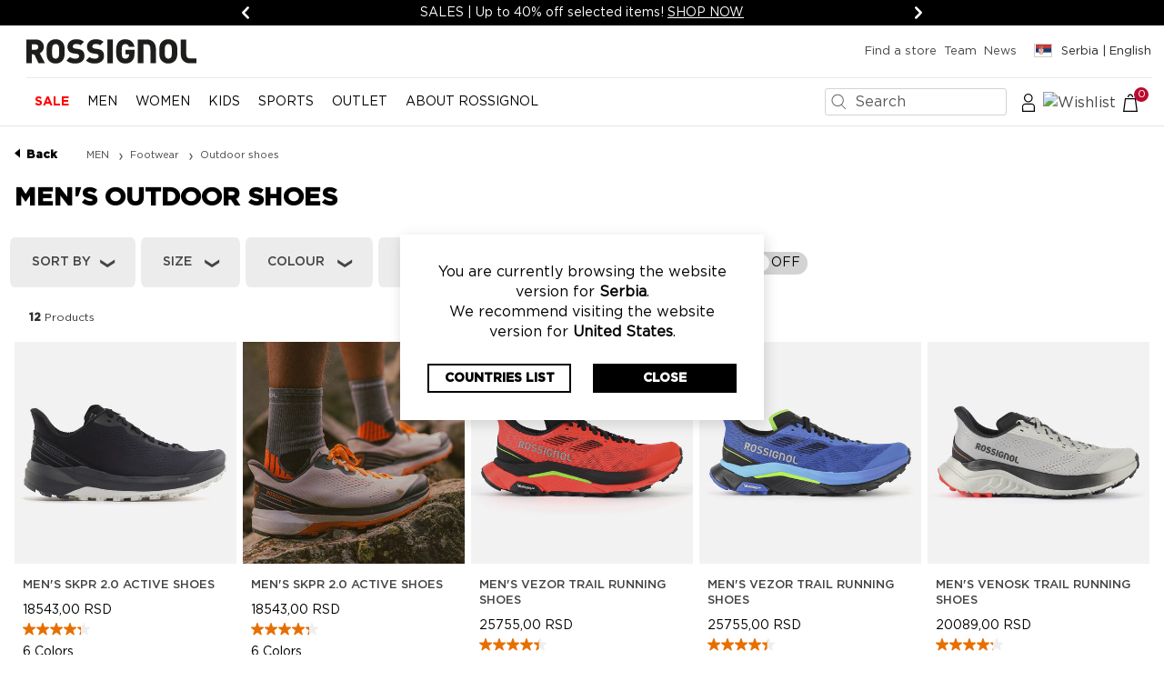

--- FILE ---
content_type: text/html;charset=UTF-8
request_url: https://www.rossignol.com/rs-en/men/footwear/outdoor-shoes
body_size: 36546
content:
<!DOCTYPE html>
<html lang="en">
<head>
<!--[if gt IE 9]><!-->
<script>//common/scripts.isml</script>
<script defer type="text/javascript" src="/on/demandware.static/Sites-ross-eu-Site/-/en_RS/v1769067306520/js/main.js"></script>

    <script defer type="text/javascript" src="/on/demandware.static/Sites-ross-eu-Site/-/en_RS/v1769067306520/js/search.js"
        
        >
    </script>

    <script defer type="text/javascript" src="//apps.bazaarvoice.com/deployments/rossignol/ross_sfra/production/en_US/bv.js"
        
        >
    </script>


<!--<![endif]-->
<meta charset=UTF-8>

<meta http-equiv="x-ua-compatible" content="ie=edge">

<meta name="viewport" content="width=device-width, initial-scale=1">








<title>
    
        Outdoor, trekking &amp; hiking shoes for men | Rossignol
    
</title>




<meta name="description" content="Discover Rossignol men outdoor, trekking &amp; hiking shoes for your training and adventures. Free delivery and returns." />
<meta name="keywords" content="Rossignol" />




<link rel="icon" type="image/png" href="/on/demandware.static/Sites-ross-eu-Site/-/default/dwdb2caa3f/images/favicons/favicon-196x196.png"
    sizes="196x196" />
<link rel="icon" type="image/png" href="/on/demandware.static/Sites-ross-eu-Site/-/default/dw6eb93835/images/favicons/favicon-96x96.png" sizes="96x96" />
<link rel="icon" type="image/png" href="/on/demandware.static/Sites-ross-eu-Site/-/default/dw556b5d10/images/favicons/favicon-32x32.png" sizes="32x32" />
<link rel="icon" type="image/png" href="/on/demandware.static/Sites-ross-eu-Site/-/default/dw7b9a629a/images/favicons/favicon-16x16.png" sizes="16x16" />
<link rel="icon" type="image/png" href="/on/demandware.static/Sites-ross-eu-Site/-/default/dw82eab8bd/images/favicons/favicon-128.png" sizes="128x128" />


<link rel="stylesheet" href="/on/demandware.static/Sites-ross-eu-Site/-/en_RS/v1769067306520/css/global.css" />

<link rel="preload" href="/on/demandware.static/Sites-ross-eu-Site/-/en_RS/v1769067306520/css/globalLazy.css" as="style" onload="this.onload=null;this.rel='stylesheet';" />
<noscript>
    <link rel="stylesheet" href="/on/demandware.static/Sites-ross-eu-Site/-/en_RS/v1769067306520/css/globalLazy.css" />
</noscript>


    
        <link rel="preload" href="/on/demandware.static/Sites-ross-eu-Site/-/en_RS/v1769067306520/css/search.css" as="style" onload="this.onload=null;this.rel='stylesheet';" 
             />
        <noscript>
            <link rel="stylesheet" href="/on/demandware.static/Sites-ross-eu-Site/-/en_RS/v1769067306520/css/search.css" 
                 />
        </noscript>
    



    <script defer type="text/javascript" src="/on/demandware.static/Sites-ross-eu-Site/-/en_RS/v1769067306520/js/EswHooks.js"></script>
    <link rel="preload" href="/on/demandware.static/Sites-ross-eu-Site/-/en_RS/v1769067306520/css/EswCss.css" as="style" onload="this.onload=null;this.rel='stylesheet';" />
    <noscript>
        <link rel="stylesheet" href="/on/demandware.static/Sites-ross-eu-Site/-/en_RS/v1769067306520/css/EswCss.css" />
    </noscript>





    <!-- Live Story Main Script -->
    <script type="text/javascript">(function(d,w,s,u,y,z) { y=d.createElement(s);
        z=d.getElementsByTagName(s)[0]; y.src=u; y.type="text/javascript"; y.async=1; z.parentNode.insertBefore(y,z);
        })(document,window,"script","https://assets.livestory.io/dist/livestory-rossignol.min.js");
    </script>
    <script type="text/javascript">
        window.LS_CONTROLLER_URL = "https://www.rossignol.com/on/demandware.store/Sites-ross-eu-Site/en_RS/Livestory-Parse";
    </script>




    <script>
        var dataLayer = dataLayer || [];
        var event = {"client_id":"abX1XNcsN7CfOacupvCqOxjnCA","client_logged_in":"No","deviceType":"d"};

        dataLayer.push(event);
    </script>














    <script>
        window.googleAnalytics = {
            DATA_LAYER_NAME : 'dataLayer',
            ANALYTICS_EVENTS_KEY : 'analyticsEvents'
        };

        window.productList = {
            object: '{&quot;home&quot;:{&quot;item_list_id&quot;:&quot;home&quot;,&quot;item_list_name&quot;:&quot;Home&quot;},&quot;category&quot;:{&quot;item_list_id&quot;:&quot;category&quot;,&quot;item_list_name&quot;:&quot;Category&quot;},&quot;search_results&quot;:{&quot;item_list_id&quot;:&quot;search_results&quot;,&quot;item_list_name&quot;:&quot;Search Results&quot;},&quot;related_products&quot;:{&quot;item_list_id&quot;:&quot;related_products&quot;,&quot;item_list_name&quot;:&quot;Related Products&quot;},&quot;complete_your_look&quot;:{&quot;item_list_id&quot;:&quot;complete_your_look&quot;,&quot;item_list_name&quot;:&quot;Complete Your Look&quot;},&quot;most_viewed&quot;:{&quot;item_list_id&quot;:&quot;most_viewed&quot;,&quot;item_list_name&quot;:&quot;Most viewed&quot;},&quot;wishlist&quot;:{&quot;item_list_id&quot;:&quot;wishlist&quot;,&quot;item_list_name&quot;:&quot;Wishlist&quot;},&quot;compare&quot;:{&quot;item_list_id&quot;:&quot;compare&quot;,&quot;item_list_name&quot;:&quot;Compare&quot;}}'
        }

        var dataLayer = dataLayer || [];

        
        
            var events = JSON.parse('[\x7b\"pageType\":\"listing filtered\",\"statusCode\":200\x7d]');
            events.forEach((event) => {
              if (event && event.ecommerce) {
                dataLayer.push({ ecommerce: null });
              }

              dataLayer.push(event);
            });
        
    </script>

    <!-- Google Tag Manager -->
    <script>(function(w,d,s,l,i){w[l]=w[l]||[];w[l].push({'gtm.start':
    new Date().getTime(),event:'gtm.js'});var f=d.getElementsByTagName(s)[0],
    j=d.createElement(s),dl=l!='dataLayer'?'&l='+l:'';j.async=true;j.src=
    'https://sstm.rossignol.com/gtm.js?id='+i+dl;f.parentNode.insertBefore(j,f);
    })(window,document,'script','dataLayer','GTM-5SD4J75');</script>
    <!-- End Google Tag Manager -->



<link rel="preload" href="/on/demandware.static/Sites-ross-eu-Site/-/en_RS/v1769067306520/css/skin/skin.css" as="style" onload="this.onload=null;this.rel='stylesheet';" />
<noscript>
    <link rel="stylesheet" href="/on/demandware.static/Sites-ross-eu-Site/-/en_RS/v1769067306520/css/skin/skin.css" />
</noscript>


    <script async
        src="https://www.google.com/recaptcha/api.js?render=6LfjusspAAAAAHuaFQ9ZWWuJsQBNcl9fzZ1zN1KK"></script>


<script type="module" src="https://cdn.scalapay.com/widget/scalapay-widget-loader.js?version=V5"></script>

<link rel="canonical" href="https://www.rossignol.com/rs-en/men/footwear/outdoor-shoes"/>






<link rel="alternate" hreflang="en-CA" href="https://www.rossignol.com/ca-en/men/footwear/outdoor-shoes"/>



<link rel="alternate" hreflang="fr-CA" href="https://www.rossignol.com/ca-fr/homme/chaussures/chaussures-outdoor-et-randonnee"/>



<link rel="alternate" hreflang="en-GB" href="https://www.rossignol.com/gb-en/men/footwear/outdoor-shoes"/>



<link rel="alternate" hreflang="fr-FR" href="https://www.rossignol.com/fr-fr/homme/chaussures/chaussures-outdoor-et-randonnee"/>



<link rel="alternate" hreflang="ja-JP" href="https://www.rossignol.com/jp-ja/%E3%83%A1%E3%83%B3%E3%82%BA/%E3%82%B7%E3%83%A5%E3%83%BC%E3%82%BA/%E3%82%A2%E3%82%A6%E3%83%88%E3%83%89%E3%82%A2%E3%82%B7%E3%83%A5%E3%83%BC%E3%82%BA"/>



<link rel="alternate" hreflang="en-CZ" href="https://www.rossignol.com/cz-en/men/footwear/outdoor-shoes"/>



<link rel="alternate" hreflang="de-DE" href="https://www.rossignol.com/de-de/herren/schuhe/wandernschuhe"/>



<link rel="alternate" hreflang="en-NL" href="https://www.rossignol.com/nl-en/men/footwear/outdoor-shoes"/>



<link rel="alternate" hreflang="en-RO" href="https://www.rossignol.com/ro-en/men/footwear/outdoor-shoes"/>



<link rel="alternate" hreflang="en-PL" href="https://www.rossignol.com/pl-en/men/footwear/outdoor-shoes"/>



<link rel="alternate" hreflang="en-NO" href="https://www.rossignol.com/no-en/men/footwear/outdoor-shoes"/>



<link rel="alternate" hreflang="en-RS" href="https://www.rossignol.com/rs-en/men/footwear/outdoor-shoes"/>



<link rel="alternate" hreflang="es-MX" href="https://www.rossignol.com/mx-es/hombre/zapatos/zapatos-outdoor"/>



<link rel="alternate" hreflang="it-IT" href="https://www.rossignol.com/it-it/uomo/scarpe/scarpe-outdoor"/>



<link rel="alternate" hreflang="en-BG" href="https://www.rossignol.com/bg-en/men/footwear/outdoor-shoes"/>



<link rel="alternate" hreflang="ko-KR" href="https://www.rossignol.com/kr-ko/%EB%82%A8%EC%84%B1/%EC%8B%A0%EB%B0%9C/%EC%95%84%EC%9B%83%EB%8F%84%EC%96%B4-%EC%8B%A0%EB%B0%9C"/>



<link rel="alternate" hreflang="en-PT" href="https://www.rossignol.com/pt-en/men/footwear/outdoor-shoes"/>



<link rel="alternate" hreflang="en-FI" href="https://www.rossignol.com/fi-en/men/footwear/outdoor-shoes"/>



<link rel="alternate" hreflang="en-RU" href="https://www.rossignol.com/ru-en/men/footwear/outdoor-shoes"/>



<link rel="alternate" hreflang="en-GR" href="https://www.rossignol.com/gr-en/men/footwear/outdoor-shoes"/>



<link rel="alternate" hreflang="fr-CH" href="https://www.rossignol.com/ch-fr/homme/chaussures/chaussures-outdoor-et-randonnee"/>



<link rel="alternate" hreflang="en-SK" href="https://www.rossignol.com/sk-en/men/footwear/outdoor-shoes"/>



<link rel="alternate" hreflang="en-IE" href="https://www.rossignol.com/ie-en/men/footwear/outdoor-shoes"/>



<link rel="alternate" hreflang="de-CH" href="https://www.rossignol.com/ch-de/herren/schuhe/wandernschuhe"/>



<link rel="alternate" hreflang="en-EE" href="https://www.rossignol.com/ee-en/men/footwear/outdoor-shoes"/>



<link rel="alternate" hreflang="en-HR" href="https://www.rossignol.com/hr-en/men/footwear/outdoor-shoes"/>



<link rel="alternate" hreflang="en-LV" href="https://www.rossignol.com/lv-en/men/footwear/outdoor-shoes"/>



<link rel="alternate" hreflang="en-LU" href="https://www.rossignol.com/lu-en/men/footwear/outdoor-shoes"/>



<link rel="alternate" hreflang="en-LT" href="https://www.rossignol.com/lt-en/men/footwear/outdoor-shoes"/>



<link rel="alternate" hreflang="it-CH" href="https://www.rossignol.com/ch-it/uomo/scarpe/scarpe-outdoor"/>



<link rel="alternate" hreflang="en-DK" href="https://www.rossignol.com/dk-en/men/footwear/outdoor-shoes"/>



<link rel="alternate" hreflang="en-HU" href="https://www.rossignol.com/hu-en/men/footwear/outdoor-shoes"/>



<link rel="alternate" hreflang="de-AT" href="https://www.rossignol.com/at-de/herren/schuhe/wandernschuhe"/>



<link rel="alternate" hreflang="es-ES" href="https://www.rossignol.com/es-es/hombre/zapatos/zapatos-outdoor"/>



<link rel="alternate" hreflang="en-SE" href="https://www.rossignol.com/se-en/men/footwear/outdoor-shoes"/>



<link rel="alternate" hreflang="fr-BE" href="https://www.rossignol.com/be-fr/homme/chaussures/chaussures-outdoor-et-randonnee"/>



<link rel="alternate" hreflang="en-SI" href="https://www.rossignol.com/si-en/men/footwear/outdoor-shoes"/>



<link rel="alternate" hreflang="fr-LU" href="https://www.rossignol.com/lu-fr/homme/chaussures/chaussures-outdoor-et-randonnee"/>



<link rel="alternate" hreflang="en-US" href="https://www.rossignol.com/us-en/men/footwear/outdoor-shoes"/>





<script type="text/javascript">//<!--
/* <![CDATA[ (head-active_data.js) */
var dw = (window.dw || {});
dw.ac = {
    _analytics: null,
    _events: [],
    _category: "",
    _searchData: "",
    _anact: "",
    _anact_nohit_tag: "",
    _analytics_enabled: "true",
    _timeZone: "Etc/GMT",
    _capture: function(configs) {
        if (Object.prototype.toString.call(configs) === "[object Array]") {
            configs.forEach(captureObject);
            return;
        }
        dw.ac._events.push(configs);
    },
	capture: function() { 
		dw.ac._capture(arguments);
		// send to CQ as well:
		if (window.CQuotient) {
			window.CQuotient.trackEventsFromAC(arguments);
		}
	},
    EV_PRD_SEARCHHIT: "searchhit",
    EV_PRD_DETAIL: "detail",
    EV_PRD_RECOMMENDATION: "recommendation",
    EV_PRD_SETPRODUCT: "setproduct",
    applyContext: function(context) {
        if (typeof context === "object" && context.hasOwnProperty("category")) {
        	dw.ac._category = context.category;
        }
        if (typeof context === "object" && context.hasOwnProperty("searchData")) {
        	dw.ac._searchData = context.searchData;
        }
    },
    setDWAnalytics: function(analytics) {
        dw.ac._analytics = analytics;
    },
    eventsIsEmpty: function() {
        return 0 == dw.ac._events.length;
    }
};
/* ]]> */
// -->
</script>
<script type="text/javascript">//<!--
/* <![CDATA[ (head-cquotient.js) */
var CQuotient = window.CQuotient = {};
CQuotient.clientId = 'bjjz-ross-eu';
CQuotient.realm = 'BJJZ';
CQuotient.siteId = 'ross-eu';
CQuotient.instanceType = 'prd';
CQuotient.locale = 'en_RS';
CQuotient.fbPixelId = '__UNKNOWN__';
CQuotient.activities = [];
CQuotient.cqcid='';
CQuotient.cquid='';
CQuotient.cqeid='';
CQuotient.cqlid='';
CQuotient.apiHost='api.cquotient.com';
/* Turn this on to test against Staging Einstein */
/* CQuotient.useTest= true; */
CQuotient.useTest = ('true' === 'false');
CQuotient.initFromCookies = function () {
	var ca = document.cookie.split(';');
	for(var i=0;i < ca.length;i++) {
	  var c = ca[i];
	  while (c.charAt(0)==' ') c = c.substring(1,c.length);
	  if (c.indexOf('cqcid=') == 0) {
		CQuotient.cqcid=c.substring('cqcid='.length,c.length);
	  } else if (c.indexOf('cquid=') == 0) {
		  var value = c.substring('cquid='.length,c.length);
		  if (value) {
		  	var split_value = value.split("|", 3);
		  	if (split_value.length > 0) {
			  CQuotient.cquid=split_value[0];
		  	}
		  	if (split_value.length > 1) {
			  CQuotient.cqeid=split_value[1];
		  	}
		  	if (split_value.length > 2) {
			  CQuotient.cqlid=split_value[2];
		  	}
		  }
	  }
	}
}
CQuotient.getCQCookieId = function () {
	if(window.CQuotient.cqcid == '')
		window.CQuotient.initFromCookies();
	return window.CQuotient.cqcid;
};
CQuotient.getCQUserId = function () {
	if(window.CQuotient.cquid == '')
		window.CQuotient.initFromCookies();
	return window.CQuotient.cquid;
};
CQuotient.getCQHashedEmail = function () {
	if(window.CQuotient.cqeid == '')
		window.CQuotient.initFromCookies();
	return window.CQuotient.cqeid;
};
CQuotient.getCQHashedLogin = function () {
	if(window.CQuotient.cqlid == '')
		window.CQuotient.initFromCookies();
	return window.CQuotient.cqlid;
};
CQuotient.trackEventsFromAC = function (/* Object or Array */ events) {
try {
	if (Object.prototype.toString.call(events) === "[object Array]") {
		events.forEach(_trackASingleCQEvent);
	} else {
		CQuotient._trackASingleCQEvent(events);
	}
} catch(err) {}
};
CQuotient._trackASingleCQEvent = function ( /* Object */ event) {
	if (event && event.id) {
		if (event.type === dw.ac.EV_PRD_DETAIL) {
			CQuotient.trackViewProduct( {id:'', alt_id: event.id, type: 'raw_sku'} );
		} // not handling the other dw.ac.* events currently
	}
};
CQuotient.trackViewProduct = function(/* Object */ cqParamData){
	var cq_params = {};
	cq_params.cookieId = CQuotient.getCQCookieId();
	cq_params.userId = CQuotient.getCQUserId();
	cq_params.emailId = CQuotient.getCQHashedEmail();
	cq_params.loginId = CQuotient.getCQHashedLogin();
	cq_params.product = cqParamData.product;
	cq_params.realm = cqParamData.realm;
	cq_params.siteId = cqParamData.siteId;
	cq_params.instanceType = cqParamData.instanceType;
	cq_params.locale = CQuotient.locale;
	
	if(CQuotient.sendActivity) {
		CQuotient.sendActivity(CQuotient.clientId, 'viewProduct', cq_params);
	} else {
		CQuotient.activities.push({activityType: 'viewProduct', parameters: cq_params});
	}
};
/* ]]> */
// -->
</script>
<!-- Demandware Apple Pay -->

<style type="text/css">ISAPPLEPAY{display:inline}.dw-apple-pay-button,.dw-apple-pay-button:hover,.dw-apple-pay-button:active{background-color:black;background-image:-webkit-named-image(apple-pay-logo-white);background-position:50% 50%;background-repeat:no-repeat;background-size:75% 60%;border-radius:5px;border:1px solid black;box-sizing:border-box;margin:5px auto;min-height:30px;min-width:100px;padding:0}
.dw-apple-pay-button:after{content:'Apple Pay';visibility:hidden}.dw-apple-pay-button.dw-apple-pay-logo-white{background-color:white;border-color:white;background-image:-webkit-named-image(apple-pay-logo-black);color:black}.dw-apple-pay-button.dw-apple-pay-logo-white.dw-apple-pay-border{border-color:black}</style>




  <script type="application/ld+json">
    {"@context":"http://schema.org/","@type":"ItemList","itemListElement":[{"@type":"ListItem","position":1,"url":"https://www.rossignol.com/rs-en/mens-skpr-2.0-active-shoes-RNMMA50F31.html"},{"@type":"ListItem","position":2,"url":"https://www.rossignol.com/rs-en/mens-skpr-2.0-active-shoes-RNMMA50F33.html"},{"@type":"ListItem","position":3,"url":"https://www.rossignol.com/rs-en/mens-vezor-trail-running-shoes-RNNMA70316.html"},{"@type":"ListItem","position":4,"url":"https://www.rossignol.com/rs-en/mens-vezor-trail-running-shoes-RNNMA70F00.html"},{"@type":"ListItem","position":5,"url":"https://www.rossignol.com/rs-en/mens-venosk-trail-running-shoes-RNNMA50F01.html"},{"@type":"ListItem","position":6,"url":"https://www.rossignol.com/rs-en/mens-venosk-trail-running-shoes-RNNMA50F02.html"},{"@type":"ListItem","position":7,"url":"https://www.rossignol.com/rs-en/mens-venosk-trail-running-shoes-RNNMA50200.html"},{"@type":"ListItem","position":8,"url":"https://www.rossignol.com/rs-en/mens-skpr-2.0-active-shoes-RNMMA50F32.html"},{"@type":"ListItem","position":9,"url":"https://www.rossignol.com/rs-en/mens-skpr-2.0-active-shoes-RNMMA50F39.html"},{"@type":"ListItem","position":10,"url":"https://www.rossignol.com/rs-en/mens-skpr-2.0-active-shoes-RNMMA50F06.html"},{"@type":"ListItem","position":11,"url":"https://www.rossignol.com/rs-en/mens-skpr-waterproof-hiking-shoes-brown-RNMMA80804.html"},{"@type":"ListItem","position":12,"url":"https://www.rossignol.com/rs-en/mens-skpr-2.0-active-hero-shoes-RNMMA60F40.html"}]}
  </script>



  <script type="application/ld+json">
    {"@context":"https://schema.org","@type":"BreadcrumbList","itemListElement":[{"@type":"ListItem","position":1,"item":{"@id":"https://www.rossignol.com/rs-en/men","name":"MEN"}},{"@type":"ListItem","position":2,"item":{"@id":"https://www.rossignol.com/rs-en/men/footwear","name":"Footwear"}},{"@type":"ListItem","position":3,"item":{"@id":"https://www.rossignol.com/rs-en/men/footwear/outdoor-shoes","name":"Outdoor shoes"}}]}
  </script>


<script type="application/ld+json">
  {"@context":"http://schema.org","@type":"Organization","url":"https://www.rossignol.com/rs-en/","logo":"https://www.rossignol.com/on/demandware.static/Sites-ross-eu-Site/-/default/dw04b5fac7/images/logo.svg","name":"Rossignol","brand":[{"@type":"brand","name":"Rossignol","url":""}],"sameAs":["https://www.facebook.com/rossignol/","https://www.youtube.com/user/rossignolchannel","https://www.instagram.com/rossignol/","https://twitter.com/rossignol_1907",null],"founders":[]}
</script>

<script type="application/ld+json">
  {"@context":"https://schema.org","@type":"WebSite","name":"Rossignol","alternateName":"Rossignol","url":"https://www.rossignol.com","potentialAction":{"@type":"SearchAction","target":{"@type":"EntryPoint","urlTemplate":"https://www.rossignol.com/rs-en/search{search_term_string}"},"query-input":"required name=search_term_string"}}
</script>

</head>
<body>











    <!-- Google Tag Manager (noscript) -->
    <noscript><iframe src="https://sstm.rossignol.com/ns.html?id=GTM-5SD4J75"
    height="0" width="0" style="display:none;visibility:hidden"></iframe></noscript>
    <!-- End Google Tag Manager (noscript) -->


<div class="page " data-action="Search-Show" data-querystring="cgid=men-footwear-outdoor-shoes" data-locale="en_RS">










    <div id="recaptcha-key" data-recaptcha="6LfjusspAAAAAHuaFQ9ZWWuJsQBNcl9fzZ1zN1KK"></div>




<header class="js-page-header">
    <a href="#maincontent" class="skip" aria-label="Skip to main content">Skip to main content</a>
<a href="#footercontent" class="skip" aria-label="Skip to footer content">Skip to footer content</a>
    

    
<div class="experience-region experience-main"><div class="carousel-inner">
<link rel="stylesheet" type="text/css" href="/on/demandware.static/Sites-ross-eu-Site/-/en_RS/v1769067306520/css/promoStrip.css" />

<div
  id="promoCarousel"
  class="carousel slide promo-strip js-promo-strip"
  data-bs-interval="4000"
  data-bs-pause="hover"
  data-bs-keyboard="false"
  data-bs-touch="false"
  data-bs-wrap="true"
  role="region"
  aria-roledescription="carousel"
  aria-live="off"
>
  <button class="carousel-control-prev d-none" data-bs-target="#promoCarousel" data-bs-slide="prev" aria-label="Previous" aria-controls="promoCarousel">
    <span class="carousel-control-prev-icon" aria-hidden="true"></span>
    <span class="sr-only">Previous</span>
  </button>

  <div class="carousel-inner"><div class="carousel-item active"><div class="d-inline-block">
  <span class="carousel-text js-carousel-text">
    Free express shipping on orders above 11720 RSD
  </span>
</div>
</div><div class="carousel-item"><div class="d-inline-block">
  <span class="carousel-text js-carousel-text">
    SALES | Up to 40% off selected items! <a href="/rs-en/sale">SHOP NOW</a>
  </span>
</div>
</div><div class="carousel-item"><div class="d-inline-block">
  <span class="carousel-text js-carousel-text">
    15% off your first order: subsribe for the newsletter at the bottom of the page
  </span>
</div>
</div></div>

  <button class="carousel-control-next d-none" data-bs-target="#promoCarousel" data-bs-slide="next" aria-label="Next" aria-controls="promoCarousel">
    <span class="carousel-control-next-icon" aria-hidden="true"></span>
    <span class="sr-only">Next</span>
  </button>
</div>

<script async src="/on/demandware.static/Sites-ross-eu-Site/-/en_RS/v1769067306520/js/components/promoStrip.js"></script>
</div></div>


    
    <nav role="navigation">
        <div class="header">
            <div class="header-top-content d-none d-md-flex">
                <div class="navbar-header brand">
                    <a class="logo-home" href="/rs-en/" title="Rossignol Home">
                        <img class="rossignol-logo" src="/on/demandware.static/Sites-ross-eu-Site/-/default/dw04b5fac7/images/logo.svg"
                            alt="Rossignol" fetchpriority="high" />
                    </a>
                </div>
                <div class="navbar-header-links">
                    
    
    <div class="content-asset"><!-- dwMarker="content" dwContentID="122779125495b7e6974d4471fc" -->
        <div class="d-inline me-2"><a href="https://www.rossignol.com/rs-en/stores">Find a store</a></div>
<div class="d-inline me-2"><a href="https://www.rossignol.com/rs-en/athletes">Team</a></div>
<div class="d-inline me-2"><a href="https://www.rossignol.com/rs-en/news/show">News</a></div>
<!--<div class="d-inline me-2"><a href="https://www.rossignol.com/rs-en/outlet.html">Outlet</a></div>-->
        <!-- Live Story content -->
        
            
             
            
        
        <!-- END Live Story content -->
    </div> <!-- End content-asset -->



                    <div class="header-links">
                        
<div class="country-selector" data-url="https://www.rossignol.com/country-select" tabindex="0">
  <a class="btn btn-country-selector" href="https://www.rossignol.com/country-select">
    <i class="flag-icon flag-icon-rs"></i>
    <span>Serbia | English</span>
  </a>
</div>
<ul class="seo-country-selector" style="display: none;">
  
    <li>
      <a href="https://www.rossignol.com/be-fr" title="Belgique - fran&ccedil;ais">
        Belgique - fran&ccedil;ais
      </a>
    </li>
  
    <li>
      <a href="https://www.rossignol.com/bg-en" title="Bulgaria - English">
        Bulgaria - English
      </a>
    </li>
  
    <li>
      <a href="https://www.rossignol.com/ca-en" title="Canada - English">
        Canada - English
      </a>
    </li>
  
    <li>
      <a href="https://www.rossignol.com/ca-fr" title="Canada - fran&ccedil;ais">
        Canada - fran&ccedil;ais
      </a>
    </li>
  
    <li>
      <a href="https://www.rossignol.com/hr-en" title="Croatia - English">
        Croatia - English
      </a>
    </li>
  
    <li>
      <a href="https://www.rossignol.com/cz-en" title="Czechia - English">
        Czechia - English
      </a>
    </li>
  
    <li>
      <a href="https://www.rossignol.com/dk-en" title="Denmark - English">
        Denmark - English
      </a>
    </li>
  
    <li>
      <a href="https://www.rossignol.com/de-de" title="Deutschland - Deutsch">
        Deutschland - Deutsch
      </a>
    </li>
  
    <li>
      <a href="https://www.rossignol.com/es-es" title="Espa&ntilde;a - espa&ntilde;ol">
        Espa&ntilde;a - espa&ntilde;ol
      </a>
    </li>
  
    <li>
      <a href="https://www.rossignol.com/ee-en" title="Estonia - English">
        Estonia - English
      </a>
    </li>
  
    <li>
      <a href="https://www.rossignol.com/fi-en" title="Finland - English">
        Finland - English
      </a>
    </li>
  
    <li>
      <a href="https://www.rossignol.com/fr-fr" title="France - fran&ccedil;ais">
        France - fran&ccedil;ais
      </a>
    </li>
  
    <li>
      <a href="https://www.rossignol.com/gr-en" title="Greece - English">
        Greece - English
      </a>
    </li>
  
    <li>
      <a href="https://www.rossignol.com/hu-en" title="Hungary - English">
        Hungary - English
      </a>
    </li>
  
    <li>
      <a href="https://www.rossignol.com/ie-en" title="Ireland - English">
        Ireland - English
      </a>
    </li>
  
    <li>
      <a href="https://www.rossignol.com/it-it" title="Italia - italiano">
        Italia - italiano
      </a>
    </li>
  
    <li>
      <a href="https://www.rossignol.com/lv-en" title="Latvia - English">
        Latvia - English
      </a>
    </li>
  
    <li>
      <a href="https://www.rossignol.com/lt-en" title="Lithuania - English">
        Lithuania - English
      </a>
    </li>
  
    <li>
      <a href="https://www.rossignol.com/lu-en" title="Luxembourg - English">
        Luxembourg - English
      </a>
    </li>
  
    <li>
      <a href="https://www.rossignol.com/lu-fr" title="Luxembourg - fran&ccedil;ais">
        Luxembourg - fran&ccedil;ais
      </a>
    </li>
  
    <li>
      <a href="https://www.rossignol.com/mx-es" title="M&eacute;xico - espa&ntilde;ol">
        M&eacute;xico - espa&ntilde;ol
      </a>
    </li>
  
    <li>
      <a href="https://www.rossignol.com/nl-en" title="Netherlands - English">
        Netherlands - English
      </a>
    </li>
  
    <li>
      <a href="https://www.rossignol.com/no-en" title="Norway - English">
        Norway - English
      </a>
    </li>
  
    <li>
      <a href="https://www.rossignol.com/at-de" title="&Ouml;sterreich - Deutsch">
        &Ouml;sterreich - Deutsch
      </a>
    </li>
  
    <li>
      <a href="https://www.rossignol.com/pl-en" title="Poland - English">
        Poland - English
      </a>
    </li>
  
    <li>
      <a href="https://www.rossignol.com/pt-en" title="Portugal - English">
        Portugal - English
      </a>
    </li>
  
    <li>
      <a href="https://www.rossignol.com/ro-en" title="Romania - English">
        Romania - English
      </a>
    </li>
  
    <li>
      <a href="https://www.rossignol.com/ru-en" title="Russia - English">
        Russia - English
      </a>
    </li>
  
    <li>
      <a href="https://www.rossignol.com/ch-de" title="Schweiz - Deutsch">
        Schweiz - Deutsch
      </a>
    </li>
  
    <li>
      <a href="https://www.rossignol.com/rs-en" title="Serbia - English">
        Serbia - English
      </a>
    </li>
  
    <li>
      <a href="https://www.rossignol.com/sk-en" title="Slovakia - English">
        Slovakia - English
      </a>
    </li>
  
    <li>
      <a href="https://www.rossignol.com/si-en" title="Slovenia - English">
        Slovenia - English
      </a>
    </li>
  
    <li>
      <a href="https://www.rossignol.com/ch-fr" title="Suisse - fran&ccedil;ais">
        Suisse - fran&ccedil;ais
      </a>
    </li>
  
    <li>
      <a href="https://www.rossignol.com/ch-it" title="Svizzera - italiano">
        Svizzera - italiano
      </a>
    </li>
  
    <li>
      <a href="https://www.rossignol.com/se-en" title="Sweden - English">
        Sweden - English
      </a>
    </li>
  
    <li>
      <a href="https://www.rossignol.com/gb-en" title="United Kingdom - English">
        United Kingdom - English
      </a>
    </li>
  
    <li>
      <a href="https://www.rossignol.com/us-en" title="United States - English">
        United States - English
      </a>
    </li>
  
    <li>
      <a href="https://www.rossignol.com/kr-ko" title="대한민국 - 한국어">
        대한민국 - 한국어
      </a>
    </li>
  
    <li>
      <a href="https://www.rossignol.com/jp-ja" title="日本 - 日本語">
        日本 - 日本語
      </a>
    </li>
  
</ul>
                    </div>
                </div>
            </div>
            <div class="header-bottom-container d-flex justify-content-md-end d-xl-none">
                <a class="logo-home d-sm-block d-md-none" href="/rs-en/"
                    title="Rossignol Home">
                    <img class="rossignol-logo" src="/on/demandware.static/Sites-ross-eu-Site/-/default/dw04b5fac7/images/logo.svg"
                        alt="Rossignol" fetchpriority="high" />
                </a>
                <div class="icons-container-mobile pull-right d-flex">
                    <div class="search d-none d-md-block">
                        <div class="site-search">
  <form role="search"
    action="/rs-en/search"
    method="get"
    name="simpleSearch">
    <span class="search-wrapper">
      <button class="magnifier-submit" type="submit">
        <img class="search-icon" src="/on/demandware.static/-/Library-Sites-ross-shared-library/default/dwcfbb33a4/images/Search24x24.svg" alt="Search"/>
      </button>
      <input class="form-control search-field p-1 ps-3"
        type="text"
        name="q"
        value=""
        placeholder="Search"
        role="combobox"
        aria-describedby="search-assistive-text"
        aria-haspopup="listbox"
        aria-owns="search-results"
        aria-expanded="false"
        aria-autocomplete="list"
        aria-activedescendant=""
        aria-controls="search-results"
        aria-label="Enter Keyword or Item No."
        autocomplete="off"
      />
      <button type="reset" name="reset-button" class="reset-button button-opacity" aria-label="Clear search keywords"><img class="js-search-magnifier" src="/on/demandware.static/-/Library-Sites-ross-shared-library/default/dwa393478c/images/closes-icon.svg" alt="Search"/></button>
    </span>
    <div class="suggestions-wrapper" data-url="/on/demandware.store/Sites-ross-eu-Site/en_RS/SearchServices-GetSuggestions?q="></div>
    <input type="hidden" value="en_RS" name="lang">
  </form>
</div>

                    </div>
                    <div class="search icon d-md-none">
                        <img class="js-search-magnifier"
                            src="/on/demandware.static/-/Library-Sites-ross-shared-library/default/dwcfbb33a4/images/Search24x24.svg"
                            alt="Search" />
                    </div>
                    <div class="account icon d-none d-md-block">
                        
    <div class="user">
        <a href="https://www.rossignol.com/rs-en/account/login" role="button" aria-label="Login to your account">
            <img src="/on/demandware.static/-/Library-Sites-ross-shared-library/default/dw714d8f13/images/Person.svg" alt="Account"/>
        </a>
    </div>


                    </div>
                    
    <div class="wishlist">
        <div class="wishlist-total hide">
            <a class="wishlist-link" href="https://www.rossignol.com/rs-en/wishlist" role="button" aria-label="Wishlist">
                <img class="wishlist-icon icon" src="/on/demandware.static/-/Library-Sites-ross-shared-library/default/dwdac514a6/images/wishlist-black.svg" alt="Wishlist"/>
                <span class="wishlist-quantity">
                    0
                </span>
            </a>
        </div>
    </div>


                    <div class="minicart minicartsummary" data-action-url="/on/demandware.store/Sites-ross-eu-Site/en_RS/Cart-MiniCartShow">
                        <div class="minicart-total">
    <a class="minicart-link" href="https://www.rossignol.com/rs-en/cart" title="Cart 0 Items" aria-label="Cart 0 Items" aria-haspopup="true">
        <img class="minicart-icon icon" src="/on/demandware.static/-/Library-Sites-ross-shared-library/default/dw2cbf0fa9/images/State=Empty.svg" alt="Mini Cart"/>
        <span class="minicart-quantity">
            0
        </span>
    </a>
</div>

<div class="popover popover-bottom"></div>

                    </div>
                    <button class="navbar-toggler icon d-xl-none" type="button" aria-controls="sg-navbar-collapse"
                        aria-expanded="false" aria-label="Toggle navigation">
                        &#9776;
                    </button>
                </div>
            </div>
            <div class="row g-0 search-panel js-search-panel">
                <div class="col-12">
                    <div id="mobile-search-panel" class="mobile-search-panel d-md-none display-search-content">
                        <div class="search-mobile">
                            <div class="site-search">
  <form role="search"
    action="/rs-en/search"
    method="get"
    name="simpleSearch">
    <span class="search-wrapper">
      <button class="magnifier-submit" type="submit">
        <img class="search-icon" src="/on/demandware.static/-/Library-Sites-ross-shared-library/default/dwcfbb33a4/images/Search24x24.svg" alt="Search"/>
      </button>
      <input class="form-control search-field p-1 ps-3"
        type="text"
        name="q"
        value=""
        placeholder="Search"
        role="combobox"
        aria-describedby="search-assistive-text"
        aria-haspopup="listbox"
        aria-owns="search-results"
        aria-expanded="false"
        aria-autocomplete="list"
        aria-activedescendant=""
        aria-controls="search-results"
        aria-label="Enter Keyword or Item No."
        autocomplete="off"
      />
      <button type="reset" name="reset-button" class="reset-button button-opacity" aria-label="Clear search keywords"><img class="js-search-magnifier" src="/on/demandware.static/-/Library-Sites-ross-shared-library/default/dwa393478c/images/closes-icon.svg" alt="Search"/></button>
    </span>
    <div class="suggestions-wrapper" data-url="/on/demandware.store/Sites-ross-eu-Site/en_RS/SearchServices-GetSuggestions?q="></div>
    <input type="hidden" value="en_RS" name="lang">
  </form>
</div>

                        </div>
                    </div>
                </div>
            </div>
        </div>
        <div class="header-main-menu-container">
            <div class="main-menu navbar-toggleable-xl menu-toggleable-left multilevel-dropdown d-xl-flex"
                id="sg-navbar-collapse">
                








<nav class="navbar navbar-expand-xl bg-inverse col-12">
  <div class="close-menu d-xl-none">
    <div class="expand-logo">
        <a class="logo-home-mobile-menu" href="/rs-en/" title="Rossignol Home">
            <img class="rossignol-logo" src="/on/demandware.static/Sites-ross-eu-Site/-/default/dw04b5fac7/images/logo.svg" alt="Rossignol" fetchpriority="high" />
        </a>
    </div>

    <div class="back d-xl-none">
      <button role="button" class="d-flex align-items-center" aria-label="Back to previous menu">
        Back
      </button>
    </div>

    <button class="close-button" role="button" aria-label="Close Menu">
      <span aria-hidden="true">&times;</span>
    </button>
  </div>

  <div class="menu-group p-lg-0" role="navigation">
    <ul class="nav navbar-nav" role="menu">
      
        
        
          
          
            <li datalayername="sale" class="nav-item dropdown top-category-item link-sale" role="menuitem">
              <a href="/rs-en/sale" id="sale" datalayername="sale"
              style=" font-family: &quot;GothamBold&quot;, &quot;Arial&quot;, &quot;Helvetica&quot;, sans-serif"
              class="nav-link dropdown-toggle px-lg-3 js-link-level-1" role="button" data-bs-toggle="dropdown" aria-haspopup="true"
              aria-expanded="false" tabindex="0">Sale<span class="nav-menu-line"></span></a>
              <div class="dropdown-menu top-lvl-dropdown" role="menu">
                <div class="menu-column">
                  <div class="menu-row p-0">
                    <div class="submenu-col p-0 pe-xl-4 d-xl-flex justify-content-xl-center">
                      
                        <div class="toplevel-category-navigation-images d-none d-xl-inline-block">
                          
	 

	
                        </div>
                      
                      
                        
                        <ul class="second-level depth-1 d-xl-inline-flex w-100 js-menu-level-2-container d-xl-flex flex-xl-row flex-xl-wrap" role="menu" aria-label="sale">
    
        
            
            
                
                    
                    
                    
                    

                    
                        
                    

                    <li datalayername="sale-men" class="dropdown-item depth-1 d-xl-flex flex-xl-column col-xl-2 li-nav-link-level-2 ">
                        <div class="js-secondlevel-category-navigation-images secondlevel-category-navigation-images d-none d-xl-block">
                            
	 


	
  <div class="html-slot-container">
      
          
              <p style="text-align:center"><a href="https://www.rossignol.com/rs-en/sale/men"><img alt="Rossignol alpine ski" class="slot-secondlevel-nav-image" height="200" src="https://www.rossignol.com/on/demandware.static/-/Sites/default/dw4f0e0b2d/images/menu_level_2/thumbnail_Men_FlyoutMenu_Winter.jpg" title="Rossignol sale men" width="200" loading="lazy" /></a>
</p>
<style type="text/css">
	.menu-column {max-height: 80vh; overflow-y: scroll}
	.slot-secondlevel-nav-image {width:100% !important; height: auto !important}
	@media(max-width: 760px){
	.dm-sl-img-cont{margin : 0 !important}}
</style>
          
      
  </div>


 
	
                        </div>

                        <a href="/rs-en/sale/men"
                            id="sale-men"
                            style=""
                            class="dropdown-toggle dropdown-caret has-sub-cat js-dropdown-link-level-2 nav-link nav-link-level-2 pe-5 "
                            data-bs-toggle="dropdown"
                            aria-haspopup="true"
                            aria-expanded="false"
                            tabindex="0"
                            aria-controls=sale-mendropDown
                            data-bs-target=#sale-mendropDown
                            datalayername="sale-men">
                            <span class="sub-item-redirect-button" style="">
                                Men
                            </span>
                        </a>
                        
                            <ul class="dropdown-menu js-menu-level-3-container" id="sale-mendropDown" role="menu">
                                
                                    
                                        <li><a href="/rs-en/sale/men/tops"
                                                role="menuitem"
                                                datalayername="sale-men-t-shirt"
                                                class="dropdown-link js-link-level-3"
                                                style="
                                                    ">
                                                Tops
                                        </a></li>
                                    
                                
                                    
                                        <li><a href="/rs-en/sale/men/bottoms"
                                                role="menuitem"
                                                datalayername="sale-men-pants"
                                                class="dropdown-link js-link-level-3"
                                                style="
                                                    ">
                                                Bottoms
                                        </a></li>
                                    
                                
                                    
                                        <li><a href="/rs-en/sale/men/accessories"
                                                role="menuitem"
                                                datalayername="sale-men-accessories"
                                                class="dropdown-link js-link-level-3"
                                                style="
                                                    ">
                                                Accessories
                                        </a></li>
                                    
                                
                                    
                                        <li><a href="/rs-en/sale/men/footwear"
                                                role="menuitem"
                                                datalayername="sale-men-footwear"
                                                class="dropdown-link js-link-level-3"
                                                style="
                                                    ">
                                                Footwear
                                        </a></li>
                                    
                                
                            </ul>
                        
                    </li>
                
            
                
                    
                    
                    
                    

                    
                        
                    

                    <li datalayername="sale-women" class="dropdown-item depth-1 d-xl-flex flex-xl-column col-xl-2 li-nav-link-level-2 ">
                        <div class="js-secondlevel-category-navigation-images secondlevel-category-navigation-images d-none d-xl-block">
                            
	 


	
  <div class="html-slot-container">
      
          
              <p style="text-align:center"><a href="https://www.rossignol.com/rs-en/sale/women"><img alt="Rossignol alpine ski" class="slot-secondlevel-nav-image" height="200" src="https://www.rossignol.com/on/demandware.static/-/Sites/default/dwa77cc571/images/menu_level_2/thumbnail_Women_FlyoutMenu_Winter.jpg" title="Rossignol sale women" width="200" loading="lazy" /></a>
</p>
<style type="text/css">
	.menu-column {max-height: 80vh; overflow-y: scroll}
	.slot-secondlevel-nav-image {width:100% !important; height: auto !important}
	@media(max-width: 760px){
	.dm-sl-img-cont{margin : 0 !important}}
</style>
          
      
  </div>


 
	
                        </div>

                        <a href="/rs-en/sale/women"
                            id="sale-women"
                            style=""
                            class="dropdown-toggle dropdown-caret has-sub-cat js-dropdown-link-level-2 nav-link nav-link-level-2 pe-5 "
                            data-bs-toggle="dropdown"
                            aria-haspopup="true"
                            aria-expanded="false"
                            tabindex="0"
                            aria-controls=sale-womendropDown
                            data-bs-target=#sale-womendropDown
                            datalayername="sale-women">
                            <span class="sub-item-redirect-button" style="">
                                Women
                            </span>
                        </a>
                        
                            <ul class="dropdown-menu js-menu-level-3-container" id="sale-womendropDown" role="menu">
                                
                                    
                                        <li><a href="/rs-en/sale/women/tops"
                                                role="menuitem"
                                                datalayername="sale-women-tops"
                                                class="dropdown-link js-link-level-3"
                                                style="
                                                    ">
                                                Tops
                                        </a></li>
                                    
                                
                                    
                                        <li><a href="/rs-en/sale/women/bottoms"
                                                role="menuitem"
                                                datalayername="sale-women-pants"
                                                class="dropdown-link js-link-level-3"
                                                style="
                                                    ">
                                                Bottoms
                                        </a></li>
                                    
                                
                                    
                                        <li><a href="/rs-en/sale/women/accessories"
                                                role="menuitem"
                                                datalayername="sale-women-accessories"
                                                class="dropdown-link js-link-level-3"
                                                style="
                                                    ">
                                                Accessories
                                        </a></li>
                                    
                                
                                    
                                        <li><a href="/rs-en/sale/women/footwear"
                                                role="menuitem"
                                                datalayername="sale-women-footwear"
                                                class="dropdown-link js-link-level-3"
                                                style="
                                                    ">
                                                Footwear
                                        </a></li>
                                    
                                
                            </ul>
                        
                    </li>
                
            
                
                    
                    
                    
                    

                    
                        
                    

                    <li datalayername="sale-kids" class="dropdown-item depth-1 d-xl-flex flex-xl-column col-xl-2 li-nav-link-level-2 ">
                        <div class="js-secondlevel-category-navigation-images secondlevel-category-navigation-images d-none d-xl-block">
                            
	 


	
  <div class="html-slot-container">
      
          
              <p style="text-align:center"><a href="https://www.rossignol.com/rs-en/sale/kids"><img alt="Rossignol alpine ski" class="slot-secondlevel-nav-image" height="714" src="https://www.rossignol.com/on/demandware.static/-/Sites/default/dwd3ee6637/images/menu_level_2/thumbnail_Kids_FlyoutMenu_Winter.jpg" title="Rossignol sale kids" width="714" loading="lazy" /></a>
</p>
<style type="text/css">
	.menu-column {max-height: 80vh; overflow-y: scroll}
	.slot-secondlevel-nav-image {width:100% !important; height: auto !important}
	@media(max-width: 760px){
	.dm-sl-img-cont{margin : 0 !important}}
</style>
          
      
  </div>


 
	
                        </div>

                        <a href="/rs-en/sale/kids"
                            id="sale-kids"
                            style=""
                            class="dropdown-toggle dropdown-caret has-sub-cat js-dropdown-link-level-2 nav-link nav-link-level-2 pe-5 "
                            data-bs-toggle="dropdown"
                            aria-haspopup="true"
                            aria-expanded="false"
                            tabindex="0"
                            aria-controls=sale-kidsdropDown
                            data-bs-target=#sale-kidsdropDown
                            datalayername="sale-kids">
                            <span class="sub-item-redirect-button" style="">
                                Kids
                            </span>
                        </a>
                        
                            <ul class="dropdown-menu js-menu-level-3-container" id="sale-kidsdropDown" role="menu">
                                
                                    
                                        <li><a href="/rs-en/sale/kids/clothing"
                                                role="menuitem"
                                                datalayername="sale-kids-clothing"
                                                class="dropdown-link js-link-level-3"
                                                style="
                                                    ">
                                                Clothing
                                        </a></li>
                                    
                                
                                    
                                        <li><a href="/rs-en/sale/kids/accessories"
                                                role="menuitem"
                                                datalayername="sale-kids-accessories"
                                                class="dropdown-link js-link-level-3"
                                                style="
                                                    ">
                                                Accessories
                                        </a></li>
                                    
                                
                            </ul>
                        
                    </li>
                
            
                
                    
                    
                    
                    

                    
                        
                    

                    <li datalayername="sale-equipment" class="dropdown-item depth-1 d-xl-flex flex-xl-column col-xl-2 li-nav-link-level-2 ">
                        <div class="js-secondlevel-category-navigation-images secondlevel-category-navigation-images d-none d-xl-block">
                            
	 


	
  <div class="html-slot-container">
      
          
              <p style="text-align:center"><a href="https://www.rossignol.com/rs-en/sale/equipment"><img alt="Rossignol alpine ski" class="slot-secondlevel-nav-image" height="714" src="https://www.rossignol.com/on/demandware.static/-/Sites/default/dw743f83aa/images/menu_level_2/thumbnail_Equipment_FlyoutMenu_Winter.jpg" title="Rossignol sale equipment" width="714" /></a></p>
<style type="text/css">.menu-column {max-height: 80vh; overflow-y: scroll}
.slot-secondlevel-nav-image {width:100% !important; height: auto !important}
@media(max-width: 760px){
.dm-sl-img-cont{margin : 0 !important}}
</style>
          
      
  </div>


 
	
                        </div>

                        <a href="/rs-en/sale/equipment"
                            id="sale-equipment"
                            style=""
                            class="dropdown-toggle dropdown-caret has-sub-cat js-dropdown-link-level-2 nav-link nav-link-level-2 pe-5 "
                            data-bs-toggle="dropdown"
                            aria-haspopup="true"
                            aria-expanded="false"
                            tabindex="0"
                            aria-controls=sale-equipmentdropDown
                            data-bs-target=#sale-equipmentdropDown
                            datalayername="sale-equipment">
                            <span class="sub-item-redirect-button" style="">
                                Equipment
                            </span>
                        </a>
                        
                            <ul class="dropdown-menu js-menu-level-3-container" id="sale-equipmentdropDown" role="menu">
                                
                                    
                                        <li><a href="/rs-en/sale/equipment/alpine-ski-snowboard"
                                                role="menuitem"
                                                datalayername="sale-equipment-alpine-ski-snowboard"
                                                class="dropdown-link js-link-level-3"
                                                style="
                                                    ">
                                                Alpine ski &amp; Snowboard
                                        </a></li>
                                    
                                
                                    
                                        <li><a href="/rs-en/sale/equipment/nordic-ski-and-equipment"
                                                role="menuitem"
                                                datalayername="sale-equipment-nordic"
                                                class="dropdown-link js-link-level-3"
                                                style="
                                                    ">
                                                Nordic ski and equipment
                                        </a></li>
                                    
                                
                            </ul>
                        
                    </li>
                
            
        
    
</ul>
                      
                    </div>
                    <div class="d-none d-xl-block col-9 ps-lg-4 submenu-preview-area">
                    </div>
                  </div>
                </div>
              </div>
            </li>
        
          
        
        
          
          
            <li datalayername="men" class="nav-item dropdown top-category-item link-men" role="menuitem">
              <a href="https://www.rossignol.com/rs-en/men.html" id="men" datalayername="men"
              style=" "
              class="nav-link dropdown-toggle px-lg-3 js-link-level-1" role="button" data-bs-toggle="dropdown" aria-haspopup="true"
              aria-expanded="false" tabindex="0">MEN<span class="nav-menu-line"></span></a>
              <div class="dropdown-menu top-lvl-dropdown" role="menu">
                <div class="menu-column">
                  <div class="menu-row p-0">
                    <div class="submenu-col p-0 pe-xl-4 d-xl-flex justify-content-xl-center">
                      
                        <div class="toplevel-category-navigation-images d-none d-xl-inline-block">
                          
	 


	
  <div class="html-slot-container">
      
          
              <p><a href="https://www.rossignol.com/rs-en/calling-all-heroes"><img alt="Calling All Heroes" class="slot-toplevel-nav-image" loading="lazy" src="https://www.rossignol.com/on/demandware.static/-/Sites/default/dwd8a99952/PRELAUNCH_HERO_FLYOUT_IMAGE.png" title="Calling All Heroes" /></a></p>
          
      
  </div>


 
	
                        </div>
                      
                      
                        
                        <ul class="second-level depth-1 d-xl-inline-flex w-100 js-menu-level-2-container d-xl-flex flex-xl-row flex-xl-wrap" role="menu" aria-label="men">
    
        
            
            
                
                    
                    
                    
                    

                    
                        
                    

                    <li datalayername="men-jackets" class="dropdown-item depth-1 d-xl-flex flex-xl-column col-xl-2 li-nav-link-level-2 ">
                        <div class="js-secondlevel-category-navigation-images secondlevel-category-navigation-images d-none d-xl-block">
                            
	 

	
                        </div>

                        <a href="/rs-en/men/jackets"
                            id="men-jackets"
                            style=""
                            class="dropdown-toggle dropdown-caret has-sub-cat js-dropdown-link-level-2 nav-link nav-link-level-2 pe-5 "
                            data-bs-toggle="dropdown"
                            aria-haspopup="true"
                            aria-expanded="false"
                            tabindex="0"
                            aria-controls=men-jacketsdropDown
                            data-bs-target=#men-jacketsdropDown
                            datalayername="men-jackets">
                            <span class="sub-item-redirect-button" style="">
                                Jackets
                            </span>
                        </a>
                        
                            <ul class="dropdown-menu js-menu-level-3-container" id="men-jacketsdropDown" role="menu">
                                
                                    
                                        <li><a href="/rs-en/men/jackets/ski-snowboard-jackets"
                                                role="menuitem"
                                                datalayername="men-jackets-ski-snowboard-jackets"
                                                class="dropdown-link js-link-level-3"
                                                style="
                                                    ">
                                                Ski &amp; snowboard jackets
                                        </a></li>
                                    
                                
                                    
                                        <li><a href="/rs-en/men/jackets/parkas-down-jackets"
                                                role="menuitem"
                                                datalayername="men-jackets-parkas-down-jackets"
                                                class="dropdown-link js-link-level-3"
                                                style="
                                                    ">
                                                Parkas &amp; down jackets
                                        </a></li>
                                    
                                
                                    
                                        <li><a href="/rs-en/men/jackets/softshell-lightweight-jackets"
                                                role="menuitem"
                                                datalayername="men-jackets-softshell-lightweight-jackets"
                                                class="dropdown-link js-link-level-3"
                                                style="
                                                    ">
                                                Softshell &amp; lightweight jackets
                                        </a></li>
                                    
                                
                            </ul>
                        
                    </li>
                
            
                
                    
                    
                    
                    

                    
                        
                    

                    <li datalayername="men-bottoms" class="dropdown-item depth-1 d-xl-flex flex-xl-column col-xl-2 li-nav-link-level-2 ">
                        <div class="js-secondlevel-category-navigation-images secondlevel-category-navigation-images d-none d-xl-block">
                            
	 

	
                        </div>

                        <a href="/rs-en/men/bottoms"
                            id="men-bottoms"
                            style=""
                            class="dropdown-toggle dropdown-caret has-sub-cat js-dropdown-link-level-2 nav-link nav-link-level-2 pe-5 "
                            data-bs-toggle="dropdown"
                            aria-haspopup="true"
                            aria-expanded="false"
                            tabindex="0"
                            aria-controls=men-bottomsdropDown
                            data-bs-target=#men-bottomsdropDown
                            datalayername="men-bottoms">
                            <span class="sub-item-redirect-button" style="">
                                Bottoms
                            </span>
                        </a>
                        
                            <ul class="dropdown-menu js-menu-level-3-container" id="men-bottomsdropDown" role="menu">
                                
                                    
                                        <li><a href="/rs-en/men/bottoms/ski-pants"
                                                role="menuitem"
                                                datalayername="men-bottoms-ski-pants"
                                                class="dropdown-link js-link-level-3"
                                                style="
                                                    ">
                                                Ski pants
                                        </a></li>
                                    
                                
                                    
                                        <li><a href="/rs-en/men/bottoms/trousers"
                                                role="menuitem"
                                                datalayername="men-bottoms-trousers"
                                                class="dropdown-link js-link-level-3"
                                                style="
                                                    ">
                                                Trousers
                                        </a></li>
                                    
                                
                                    
                                        <li><a href="/rs-en/men/bottoms/shorts"
                                                role="menuitem"
                                                datalayername="men-bottoms-shorts"
                                                class="dropdown-link js-link-level-3"
                                                style="
                                                    ">
                                                Shorts
                                        </a></li>
                                    
                                
                            </ul>
                        
                    </li>
                
            
                
                    
                    
                    
                    

                    
                        
                    

                    <li datalayername="men-tops" class="dropdown-item depth-1 d-xl-flex flex-xl-column col-xl-2 li-nav-link-level-2 ">
                        <div class="js-secondlevel-category-navigation-images secondlevel-category-navigation-images d-none d-xl-block">
                            
	 

	
                        </div>

                        <a href="/rs-en/men/tops"
                            id="men-tops"
                            style=""
                            class="dropdown-toggle dropdown-caret has-sub-cat js-dropdown-link-level-2 nav-link nav-link-level-2 pe-5 "
                            data-bs-toggle="dropdown"
                            aria-haspopup="true"
                            aria-expanded="false"
                            tabindex="0"
                            aria-controls=men-topsdropDown
                            data-bs-target=#men-topsdropDown
                            datalayername="men-tops">
                            <span class="sub-item-redirect-button" style="">
                                Tops
                            </span>
                        </a>
                        
                            <ul class="dropdown-menu js-menu-level-3-container" id="men-topsdropDown" role="menu">
                                
                                    
                                        <li><a href="/rs-en/men/tops/sweatshirts-pullovers"
                                                role="menuitem"
                                                datalayername="men-tops-sweatshirts-pullovers"
                                                class="dropdown-link js-link-level-3"
                                                style="
                                                    ">
                                                Sweatshirts &amp; pullovers
                                        </a></li>
                                    
                                
                                    
                                        <li><a href="/rs-en/men/tops/midlayers"
                                                role="menuitem"
                                                datalayername="men-tops-midlayers"
                                                class="dropdown-link js-link-level-3"
                                                style="
                                                    ">
                                                Midlayers
                                        </a></li>
                                    
                                
                                    
                                        <li><a href="/rs-en/men/tops/baselayers"
                                                role="menuitem"
                                                datalayername="men-tops-baselayers"
                                                class="dropdown-link js-link-level-3"
                                                style="
                                                    ">
                                                Baselayers
                                        </a></li>
                                    
                                
                                    
                                        <li><a href="/rs-en/men/tops/polos--tees--shirts"
                                                role="menuitem"
                                                datalayername="men-tops-polos-tees"
                                                class="dropdown-link js-link-level-3"
                                                style="
                                                    ">
                                                Polos, tees, &amp; shirts
                                        </a></li>
                                    
                                
                            </ul>
                        
                    </li>
                
            
                
                    
                    
                    
                    

                    
                        
                    

                    <li datalayername="men-footwear" class="dropdown-item depth-1 d-xl-flex flex-xl-column col-xl-2 li-nav-link-level-2 ">
                        <div class="js-secondlevel-category-navigation-images secondlevel-category-navigation-images d-none d-xl-block">
                            
	 

	
                        </div>

                        <a href="/rs-en/men/footwear"
                            id="men-footwear"
                            style=""
                            class="dropdown-toggle dropdown-caret has-sub-cat js-dropdown-link-level-2 nav-link nav-link-level-2 pe-5 "
                            data-bs-toggle="dropdown"
                            aria-haspopup="true"
                            aria-expanded="false"
                            tabindex="0"
                            aria-controls=men-footweardropDown
                            data-bs-target=#men-footweardropDown
                            datalayername="men-footwear">
                            <span class="sub-item-redirect-button" style="">
                                Footwear
                            </span>
                        </a>
                        
                            <ul class="dropdown-menu js-menu-level-3-container" id="men-footweardropDown" role="menu">
                                
                                    
                                        <li><a href="/rs-en/men/footwear/apres-ski"
                                                role="menuitem"
                                                datalayername="men-footwear-apres-ski"
                                                class="dropdown-link js-link-level-3"
                                                style="
                                                    ">
                                                Apres ski
                                        </a></li>
                                    
                                
                                    
                                        <li><a href="/rs-en/men/footwear/boots"
                                                role="menuitem"
                                                datalayername="men-footwear-boots"
                                                class="dropdown-link js-link-level-3"
                                                style="
                                                    ">
                                                Boots
                                        </a></li>
                                    
                                
                                    
                                        <li><a href="/rs-en/men/footwear/trail-running"
                                                role="menuitem"
                                                datalayername="men-footwear-trail-running"
                                                class="dropdown-link js-link-level-3"
                                                style="
                                                    ">
                                                Trail Running
                                        </a></li>
                                    
                                
                                    
                                        <li><a href="/rs-en/men/footwear/outdoor-shoes"
                                                role="menuitem"
                                                datalayername="men-footwear-outdoor-shoes"
                                                class="dropdown-link js-link-level-3"
                                                style="
                                                    ">
                                                Outdoor shoes
                                        </a></li>
                                    
                                
                                    
                                        <li><a href="/rs-en/men/footwear/sneakers"
                                                role="menuitem"
                                                datalayername="men-footwear-sneakers"
                                                class="dropdown-link js-link-level-3"
                                                style="
                                                    ">
                                                Sneakers
                                        </a></li>
                                    
                                
                            </ul>
                        
                    </li>
                
            
                
                    
                    
                    
                    

                    
                        
                    

                    <li datalayername="men-accessories" class="dropdown-item depth-1 d-xl-flex flex-xl-column col-xl-2 li-nav-link-level-2 ">
                        <div class="js-secondlevel-category-navigation-images secondlevel-category-navigation-images d-none d-xl-block">
                            
	 

	
                        </div>

                        <a href="/rs-en/men/accessories"
                            id="men-accessories"
                            style=""
                            class="dropdown-toggle dropdown-caret has-sub-cat js-dropdown-link-level-2 nav-link nav-link-level-2 pe-5 "
                            data-bs-toggle="dropdown"
                            aria-haspopup="true"
                            aria-expanded="false"
                            tabindex="0"
                            aria-controls=men-accessoriesdropDown
                            data-bs-target=#men-accessoriesdropDown
                            datalayername="men-accessories">
                            <span class="sub-item-redirect-button" style="">
                                Accessories
                            </span>
                        </a>
                        
                            <ul class="dropdown-menu js-menu-level-3-container" id="men-accessoriesdropDown" role="menu">
                                
                                    
                                        <li><a href="/rs-en/men/accessories/beanies-headwear"
                                                role="menuitem"
                                                datalayername="men-accessories-beanies-headwear"
                                                class="dropdown-link js-link-level-3"
                                                style="
                                                    ">
                                                Beanies &amp; headwear
                                        </a></li>
                                    
                                
                                    
                                        <li><a href="/rs-en/men/accessories/neckgaiters-scarves"
                                                role="menuitem"
                                                datalayername="men-accessories-neckgaiters-scarves"
                                                class="dropdown-link js-link-level-3"
                                                style="
                                                    ">
                                                Neckgaiters &amp; scarves
                                        </a></li>
                                    
                                
                                    
                                        <li><a href="/rs-en/men/accessories/gloves"
                                                role="menuitem"
                                                datalayername="men-accessories-gloves"
                                                class="dropdown-link js-link-level-3"
                                                style="
                                                    ">
                                                Gloves
                                        </a></li>
                                    
                                
                                    
                                        <li><a href="/rs-en/men/accessories/socks"
                                                role="menuitem"
                                                datalayername="men-accessories-socks"
                                                class="dropdown-link js-link-level-3"
                                                style="
                                                    ">
                                                Socks
                                        </a></li>
                                    
                                
                                    
                                        <li><a href="/rs-en/men/accessories/bags--backpacks-travel-bags"
                                                role="menuitem"
                                                datalayername="men-accessories-bags-backpacks-travel-bags"
                                                class="dropdown-link js-link-level-3"
                                                style="
                                                    ">
                                                Bags, backpacks &amp; travel bags
                                        </a></li>
                                    
                                
                                    
                                        <li><a href="/rs-en/men/accessories/belts"
                                                role="menuitem"
                                                datalayername="men-accessories-belts"
                                                class="dropdown-link js-link-level-3"
                                                style="
                                                    ">
                                                Belts
                                        </a></li>
                                    
                                
                                    
                                
                            </ul>
                        
                    </li>
                
            
                
                    
                    
                    
                    

                    
                        
                    

                    <li datalayername="men-equipment" class="dropdown-item depth-1 d-xl-flex flex-xl-column col-xl-2 li-nav-link-level-2 ">
                        <div class="js-secondlevel-category-navigation-images secondlevel-category-navigation-images d-none d-xl-block">
                            
	 

	
                        </div>

                        <a href="/rs-en/men/equipment"
                            id="men-equipment"
                            style=""
                            class="dropdown-toggle dropdown-caret has-sub-cat js-dropdown-link-level-2 nav-link nav-link-level-2 pe-5 "
                            data-bs-toggle="dropdown"
                            aria-haspopup="true"
                            aria-expanded="false"
                            tabindex="0"
                            aria-controls=men-equipmentdropDown
                            data-bs-target=#men-equipmentdropDown
                            datalayername="men-equipment">
                            <span class="sub-item-redirect-button" style="">
                                Equipment
                            </span>
                        </a>
                        
                            <ul class="dropdown-menu js-menu-level-3-container" id="men-equipmentdropDown" role="menu">
                                
                                    
                                        <li><a href="/rs-en/men/equipment/alpine-skis-boots"
                                                role="menuitem"
                                                datalayername="men-equipment-alpine-ski"
                                                class="dropdown-link js-link-level-3"
                                                style="
                                                    ">
                                                Alpine skis &amp; boots
                                        </a></li>
                                    
                                
                                    
                                        <li><a href="/rs-en/men/equipment/ski-touring-boots"
                                                role="menuitem"
                                                datalayername="men-equipment-ski-touring"
                                                class="dropdown-link js-link-level-3"
                                                style="
                                                    ">
                                                Ski touring &amp; boots
                                        </a></li>
                                    
                                
                                    
                                        <li><a href="/rs-en/men/equipment/nordic-skis-boots"
                                                role="menuitem"
                                                datalayername="men-equipment-nordic"
                                                class="dropdown-link js-link-level-3"
                                                style="
                                                    ">
                                                Nordic skis &amp; boots
                                        </a></li>
                                    
                                
                                    
                                        <li><a href="/rs-en/men/equipment/snowboards-boots"
                                                role="menuitem"
                                                datalayername="men-equipment-snowboard"
                                                class="dropdown-link js-link-level-3"
                                                style="
                                                    ">
                                                Snowboards &amp; boots
                                        </a></li>
                                    
                                
                                    
                                        <li><a href="/rs-en/men/equipment/helmets-protections"
                                                role="menuitem"
                                                datalayername="men-equipment-helmets-protections"
                                                class="dropdown-link js-link-level-3"
                                                style="
                                                    ">
                                                Helmets &amp; protections
                                        </a></li>
                                    
                                
                                    
                                        <li><a href="/rs-en/men/equipment/goggles-lenses"
                                                role="menuitem"
                                                datalayername="men-equipment-goggles-lenses"
                                                class="dropdown-link js-link-level-3"
                                                style="
                                                    ">
                                                Goggles &amp; lenses
                                        </a></li>
                                    
                                
                                    
                                        <li><a href="/rs-en/men/equipment/bikes"
                                                role="menuitem"
                                                datalayername="men-equipment-bikes"
                                                class="dropdown-link js-link-level-3"
                                                style="
                                                    ">
                                                Bikes
                                        </a></li>
                                    
                                
                            </ul>
                        
                    </li>
                
            
        
    
</ul>
                      
                    </div>
                    <div class="d-none d-xl-block col-9 ps-lg-4 submenu-preview-area">
                    </div>
                  </div>
                </div>
              </div>
            </li>
        
          
        
        
          
          
            <li datalayername="women" class="nav-item dropdown top-category-item link-women" role="menuitem">
              <a href="https://www.rossignol.com/rs-en/women.html" id="women" datalayername="women"
              style=" "
              class="nav-link dropdown-toggle px-lg-3 js-link-level-1" role="button" data-bs-toggle="dropdown" aria-haspopup="true"
              aria-expanded="false" tabindex="0">WOMEN<span class="nav-menu-line"></span></a>
              <div class="dropdown-menu top-lvl-dropdown" role="menu">
                <div class="menu-column">
                  <div class="menu-row p-0">
                    <div class="submenu-col p-0 pe-xl-4 d-xl-flex justify-content-xl-center">
                      
                        <div class="toplevel-category-navigation-images d-none d-xl-inline-block">
                          
	 


	
  <div class="html-slot-container">
      
          
              <p><a href="https://www.rossignol.com/rs-en/jcc-x-rossignol"><img alt="JCC x Rossignol" class="slot-toplevel-nav-image" loading="lazy" src="https://www.rossignol.com/on/demandware.static/-/Sites/default/dwf8d2e317/JCC_NEW_FLYOUT.png" title="JCC x Rossignol" /></a></p>
          
      
  </div>


 
	
                        </div>
                      
                      
                        
                        <ul class="second-level depth-1 d-xl-inline-flex w-100 js-menu-level-2-container d-xl-flex flex-xl-row flex-xl-wrap" role="menu" aria-label="women">
    
        
            
            
                
                    
                    
                    
                    

                    
                        
                    

                    <li datalayername="women-jackets" class="dropdown-item depth-1 d-xl-flex flex-xl-column col-xl-2 li-nav-link-level-2 ">
                        <div class="js-secondlevel-category-navigation-images secondlevel-category-navigation-images d-none d-xl-block">
                            
	 

	
                        </div>

                        <a href="/rs-en/women/jackets"
                            id="women-jackets"
                            style=""
                            class="dropdown-toggle dropdown-caret has-sub-cat js-dropdown-link-level-2 nav-link nav-link-level-2 pe-5 "
                            data-bs-toggle="dropdown"
                            aria-haspopup="true"
                            aria-expanded="false"
                            tabindex="0"
                            aria-controls=women-jacketsdropDown
                            data-bs-target=#women-jacketsdropDown
                            datalayername="women-jackets">
                            <span class="sub-item-redirect-button" style="">
                                Jackets
                            </span>
                        </a>
                        
                            <ul class="dropdown-menu js-menu-level-3-container" id="women-jacketsdropDown" role="menu">
                                
                                    
                                        <li><a href="/rs-en/women/jackets/ski-snowboard-jackets"
                                                role="menuitem"
                                                datalayername="women-jackets-ski-snowboard-jackets"
                                                class="dropdown-link js-link-level-3"
                                                style="
                                                    ">
                                                Ski &amp; snowboard jackets
                                        </a></li>
                                    
                                
                                    
                                        <li><a href="/rs-en/women/jackets/parkas-down-jackets"
                                                role="menuitem"
                                                datalayername="women-jackets-parkas-down-jackets"
                                                class="dropdown-link js-link-level-3"
                                                style="
                                                    ">
                                                Parkas &amp; down jackets
                                        </a></li>
                                    
                                
                                    
                                        <li><a href="/rs-en/women/jackets/softshell-lightweight-jackets"
                                                role="menuitem"
                                                datalayername="women-jackets-softshell-lightweight-jackets"
                                                class="dropdown-link js-link-level-3"
                                                style="
                                                    ">
                                                Softshell &amp; lightweight jackets
                                        </a></li>
                                    
                                
                            </ul>
                        
                    </li>
                
            
                
                    
                    
                    
                    

                    
                        
                    

                    <li datalayername="women-bottoms" class="dropdown-item depth-1 d-xl-flex flex-xl-column col-xl-2 li-nav-link-level-2 ">
                        <div class="js-secondlevel-category-navigation-images secondlevel-category-navigation-images d-none d-xl-block">
                            
	 

	
                        </div>

                        <a href="/rs-en/women/bottoms"
                            id="women-bottoms"
                            style=""
                            class="dropdown-toggle dropdown-caret has-sub-cat js-dropdown-link-level-2 nav-link nav-link-level-2 pe-5 "
                            data-bs-toggle="dropdown"
                            aria-haspopup="true"
                            aria-expanded="false"
                            tabindex="0"
                            aria-controls=women-bottomsdropDown
                            data-bs-target=#women-bottomsdropDown
                            datalayername="women-bottoms">
                            <span class="sub-item-redirect-button" style="">
                                Bottoms
                            </span>
                        </a>
                        
                            <ul class="dropdown-menu js-menu-level-3-container" id="women-bottomsdropDown" role="menu">
                                
                                    
                                        <li><a href="/rs-en/women/bottoms/ski-pants"
                                                role="menuitem"
                                                datalayername="women-bottoms-ski-pants"
                                                class="dropdown-link js-link-level-3"
                                                style="
                                                    ">
                                                Ski pants
                                        </a></li>
                                    
                                
                                    
                                        <li><a href="/rs-en/women/bottoms/trousers"
                                                role="menuitem"
                                                datalayername="women-bottoms-trousers"
                                                class="dropdown-link js-link-level-3"
                                                style="
                                                    ">
                                                Trousers
                                        </a></li>
                                    
                                
                                    
                                        <li><a href="/rs-en/women/bottoms/shorts"
                                                role="menuitem"
                                                datalayername="women-bottoms-shorts"
                                                class="dropdown-link js-link-level-3"
                                                style="
                                                    ">
                                                Shorts
                                        </a></li>
                                    
                                
                                    
                                        <li><a href="/rs-en/women/bottoms/dresses-skirts"
                                                role="menuitem"
                                                datalayername="women-bottoms-dresses-skirts"
                                                class="dropdown-link js-link-level-3"
                                                style="
                                                    ">
                                                Dresses &amp; skirts
                                        </a></li>
                                    
                                
                            </ul>
                        
                    </li>
                
            
                
                    
                    
                    
                    

                    
                        
                    

                    <li datalayername="women-tops" class="dropdown-item depth-1 d-xl-flex flex-xl-column col-xl-2 li-nav-link-level-2 ">
                        <div class="js-secondlevel-category-navigation-images secondlevel-category-navigation-images d-none d-xl-block">
                            
	 

	
                        </div>

                        <a href="/rs-en/women/tops"
                            id="women-tops"
                            style=""
                            class="dropdown-toggle dropdown-caret has-sub-cat js-dropdown-link-level-2 nav-link nav-link-level-2 pe-5 "
                            data-bs-toggle="dropdown"
                            aria-haspopup="true"
                            aria-expanded="false"
                            tabindex="0"
                            aria-controls=women-topsdropDown
                            data-bs-target=#women-topsdropDown
                            datalayername="women-tops">
                            <span class="sub-item-redirect-button" style="">
                                Tops
                            </span>
                        </a>
                        
                            <ul class="dropdown-menu js-menu-level-3-container" id="women-topsdropDown" role="menu">
                                
                                    
                                        <li><a href="/rs-en/women/tops/sweatshirts-pullovers"
                                                role="menuitem"
                                                datalayername="women-tops-sweatshirts-pullovers"
                                                class="dropdown-link js-link-level-3"
                                                style="
                                                    ">
                                                Sweatshirts &amp; pullovers
                                        </a></li>
                                    
                                
                                    
                                        <li><a href="/rs-en/women/tops/midlayers"
                                                role="menuitem"
                                                datalayername="women-tops-midlayers"
                                                class="dropdown-link js-link-level-3"
                                                style="
                                                    ">
                                                Midlayers
                                        </a></li>
                                    
                                
                                    
                                        <li><a href="/rs-en/women/tops/baselayers"
                                                role="menuitem"
                                                datalayername="women-tops-baselayers"
                                                class="dropdown-link js-link-level-3"
                                                style="
                                                    ">
                                                Baselayers
                                        </a></li>
                                    
                                
                                    
                                        <li><a href="/rs-en/women/tops/polos-tees"
                                                role="menuitem"
                                                datalayername="women-tops-polos-tees"
                                                class="dropdown-link js-link-level-3"
                                                style="
                                                    ">
                                                Polos &amp; tees
                                        </a></li>
                                    
                                
                            </ul>
                        
                    </li>
                
            
                
                    
                    
                    
                    

                    
                        
                    

                    <li datalayername="women-footwear" class="dropdown-item depth-1 d-xl-flex flex-xl-column col-xl-2 li-nav-link-level-2 ">
                        <div class="js-secondlevel-category-navigation-images secondlevel-category-navigation-images d-none d-xl-block">
                            
	 

	
                        </div>

                        <a href="/rs-en/women/footwear"
                            id="women-footwear"
                            style=""
                            class="dropdown-toggle dropdown-caret has-sub-cat js-dropdown-link-level-2 nav-link nav-link-level-2 pe-5 "
                            data-bs-toggle="dropdown"
                            aria-haspopup="true"
                            aria-expanded="false"
                            tabindex="0"
                            aria-controls=women-footweardropDown
                            data-bs-target=#women-footweardropDown
                            datalayername="women-footwear">
                            <span class="sub-item-redirect-button" style="">
                                Footwear
                            </span>
                        </a>
                        
                            <ul class="dropdown-menu js-menu-level-3-container" id="women-footweardropDown" role="menu">
                                
                                    
                                        <li><a href="/rs-en/women/footwear/apres-ski"
                                                role="menuitem"
                                                datalayername="women-footwear-apres-ski"
                                                class="dropdown-link js-link-level-3"
                                                style="
                                                    ">
                                                Apres ski
                                        </a></li>
                                    
                                
                                    
                                        <li><a href="/rs-en/women/footwear/boots"
                                                role="menuitem"
                                                datalayername="women-footwear-boots"
                                                class="dropdown-link js-link-level-3"
                                                style="
                                                    ">
                                                Boots
                                        </a></li>
                                    
                                
                                    
                                        <li><a href="/rs-en/women/footwear/trail-running"
                                                role="menuitem"
                                                datalayername="women-footwear-trail-running"
                                                class="dropdown-link js-link-level-3"
                                                style="
                                                    ">
                                                Trail Running
                                        </a></li>
                                    
                                
                                    
                                        <li><a href="/rs-en/women/footwear/outdoor-shoes"
                                                role="menuitem"
                                                datalayername="women-footwear-outdoor-shoes"
                                                class="dropdown-link js-link-level-3"
                                                style="
                                                    ">
                                                Outdoor shoes
                                        </a></li>
                                    
                                
                                    
                                        <li><a href="/rs-en/women/footwear/sneakers"
                                                role="menuitem"
                                                datalayername="women-footwear-sneakers"
                                                class="dropdown-link js-link-level-3"
                                                style="
                                                    ">
                                                Sneakers
                                        </a></li>
                                    
                                
                            </ul>
                        
                    </li>
                
            
                
                    
                    
                    
                    

                    
                        
                    

                    <li datalayername="women-accessories" class="dropdown-item depth-1 d-xl-flex flex-xl-column col-xl-2 li-nav-link-level-2 ">
                        <div class="js-secondlevel-category-navigation-images secondlevel-category-navigation-images d-none d-xl-block">
                            
	 

	
                        </div>

                        <a href="/rs-en/women/accessories"
                            id="women-accessories"
                            style=""
                            class="dropdown-toggle dropdown-caret has-sub-cat js-dropdown-link-level-2 nav-link nav-link-level-2 pe-5 "
                            data-bs-toggle="dropdown"
                            aria-haspopup="true"
                            aria-expanded="false"
                            tabindex="0"
                            aria-controls=women-accessoriesdropDown
                            data-bs-target=#women-accessoriesdropDown
                            datalayername="women-accessories">
                            <span class="sub-item-redirect-button" style="">
                                Accessories
                            </span>
                        </a>
                        
                            <ul class="dropdown-menu js-menu-level-3-container" id="women-accessoriesdropDown" role="menu">
                                
                                    
                                        <li><a href="/rs-en/women/accessories/beanies-headwear"
                                                role="menuitem"
                                                datalayername="women-accessories-beanies-headwear"
                                                class="dropdown-link js-link-level-3"
                                                style="
                                                    ">
                                                Beanies &amp; headwear
                                        </a></li>
                                    
                                
                                    
                                        <li><a href="/rs-en/women/accessories/neckgaiters-scarves"
                                                role="menuitem"
                                                datalayername="women-accessories-neckgaiters-scarves"
                                                class="dropdown-link js-link-level-3"
                                                style="
                                                    ">
                                                Neckgaiters &amp; scarves
                                        </a></li>
                                    
                                
                                    
                                        <li><a href="/rs-en/women/accessories/gloves"
                                                role="menuitem"
                                                datalayername="women-accessories-gloves"
                                                class="dropdown-link js-link-level-3"
                                                style="
                                                    ">
                                                Gloves
                                        </a></li>
                                    
                                
                                    
                                        <li><a href="/rs-en/women/accessories/socks"
                                                role="menuitem"
                                                datalayername="women-accessories-socks"
                                                class="dropdown-link js-link-level-3"
                                                style="
                                                    ">
                                                Socks
                                        </a></li>
                                    
                                
                                    
                                        <li><a href="/rs-en/women/accessories/bags--backpacks-travel-bags"
                                                role="menuitem"
                                                datalayername="women-accessories-bags-backpacks-travel-bags"
                                                class="dropdown-link js-link-level-3"
                                                style="
                                                    ">
                                                Bags, backpacks &amp; travel bags
                                        </a></li>
                                    
                                
                                    
                                
                            </ul>
                        
                    </li>
                
            
                
                    
                    
                    
                    

                    
                        
                    

                    <li datalayername="women-equipment" class="dropdown-item depth-1 d-xl-flex flex-xl-column col-xl-2 li-nav-link-level-2 ">
                        <div class="js-secondlevel-category-navigation-images secondlevel-category-navigation-images d-none d-xl-block">
                            
	 

	
                        </div>

                        <a href="/rs-en/women/equipment"
                            id="women-equipment"
                            style=""
                            class="dropdown-toggle dropdown-caret has-sub-cat js-dropdown-link-level-2 nav-link nav-link-level-2 pe-5 "
                            data-bs-toggle="dropdown"
                            aria-haspopup="true"
                            aria-expanded="false"
                            tabindex="0"
                            aria-controls=women-equipmentdropDown
                            data-bs-target=#women-equipmentdropDown
                            datalayername="women-equipment">
                            <span class="sub-item-redirect-button" style="">
                                Equipment
                            </span>
                        </a>
                        
                            <ul class="dropdown-menu js-menu-level-3-container" id="women-equipmentdropDown" role="menu">
                                
                                    
                                        <li><a href="/rs-en/women/equipment/alpine-skis-boots"
                                                role="menuitem"
                                                datalayername="women-equipment-alpine-ski"
                                                class="dropdown-link js-link-level-3"
                                                style="
                                                    ">
                                                Alpine skis &amp; boots
                                        </a></li>
                                    
                                
                                    
                                        <li><a href="/rs-en/women/equipment/ski-touring-boots"
                                                role="menuitem"
                                                datalayername="women-equipment-ski-touring"
                                                class="dropdown-link js-link-level-3"
                                                style="
                                                    ">
                                                Ski touring &amp; boots
                                        </a></li>
                                    
                                
                                    
                                        <li><a href="/rs-en/women/equipment/nordic-skis-boots"
                                                role="menuitem"
                                                datalayername="women-equipment-nordic"
                                                class="dropdown-link js-link-level-3"
                                                style="
                                                    ">
                                                Nordic skis &amp; boots
                                        </a></li>
                                    
                                
                                    
                                        <li><a href="/rs-en/women/equipment/snowboards-boots"
                                                role="menuitem"
                                                datalayername="women-equipment-snowboard"
                                                class="dropdown-link js-link-level-3"
                                                style="
                                                    ">
                                                Snowboards &amp; boots
                                        </a></li>
                                    
                                
                                    
                                        <li><a href="/rs-en/women/equipment/helmets-protections"
                                                role="menuitem"
                                                datalayername="women-equipment-helmets-protections"
                                                class="dropdown-link js-link-level-3"
                                                style="
                                                    ">
                                                Helmets &amp; protections
                                        </a></li>
                                    
                                
                                    
                                        <li><a href="/rs-en/women/equipment/goggles-lenses"
                                                role="menuitem"
                                                datalayername="women-equipment-goggles-lenses"
                                                class="dropdown-link js-link-level-3"
                                                style="
                                                    ">
                                                Goggles &amp; lenses
                                        </a></li>
                                    
                                
                                    
                                        <li><a href="/rs-en/women/equipment/bikes"
                                                role="menuitem"
                                                datalayername="women-equipment-bikes"
                                                class="dropdown-link js-link-level-3"
                                                style="
                                                    ">
                                                Bikes
                                        </a></li>
                                    
                                
                            </ul>
                        
                    </li>
                
            
        
    
</ul>
                      
                    </div>
                    <div class="d-none d-xl-block col-9 ps-lg-4 submenu-preview-area">
                    </div>
                  </div>
                </div>
              </div>
            </li>
        
          
        
        
          
          
            <li datalayername="kids" class="nav-item dropdown top-category-item link-kids" role="menuitem">
              <a href="https://www.rossignol.com/rs-en/kids.html" id="kids" datalayername="kids"
              style=" "
              class="nav-link dropdown-toggle px-lg-3 js-link-level-1" role="button" data-bs-toggle="dropdown" aria-haspopup="true"
              aria-expanded="false" tabindex="0">KIDS<span class="nav-menu-line"></span></a>
              <div class="dropdown-menu top-lvl-dropdown" role="menu">
                <div class="menu-column">
                  <div class="menu-row p-0">
                    <div class="submenu-col p-0 pe-xl-4 d-xl-flex justify-content-xl-center">
                      
                        <div class="toplevel-category-navigation-images d-none d-xl-inline-block">
                          
	 

	
                        </div>
                      
                      
                        
                        <ul class="second-level depth-1 d-xl-inline-flex w-100 js-menu-level-2-container d-xl-flex flex-xl-row flex-xl-wrap" role="menu" aria-label="kids">
    
        
            
            
                
                    
                    
                    
                    

                    
                        
                    

                    <li datalayername="kids-boys" class="dropdown-item depth-1 d-xl-flex flex-xl-column col-xl-2 li-nav-link-level-2 ">
                        <div class="js-secondlevel-category-navigation-images secondlevel-category-navigation-images d-none d-xl-block">
                            
	 

	
                        </div>

                        <a href="/rs-en/kids/boys"
                            id="kids-boys"
                            style=""
                            class="dropdown-toggle dropdown-caret has-sub-cat js-dropdown-link-level-2 nav-link nav-link-level-2 pe-5 "
                            data-bs-toggle="dropdown"
                            aria-haspopup="true"
                            aria-expanded="false"
                            tabindex="0"
                            aria-controls=kids-boysdropDown
                            data-bs-target=#kids-boysdropDown
                            datalayername="kids-boys">
                            <span class="sub-item-redirect-button" style="">
                                Boys
                            </span>
                        </a>
                        
                            <ul class="dropdown-menu js-menu-level-3-container" id="kids-boysdropDown" role="menu">
                                
                                    
                                        <li><a href="/rs-en/kids/boys/ski-jackets"
                                                role="menuitem"
                                                datalayername="kids-boys-ski-jackets"
                                                class="dropdown-link js-link-level-3"
                                                style="
                                                    ">
                                                Ski jackets
                                        </a></li>
                                    
                                
                                    
                                        <li><a href="/rs-en/kids/boys/ski-pants"
                                                role="menuitem"
                                                datalayername="kids-boys-ski-pants"
                                                class="dropdown-link js-link-level-3"
                                                style="
                                                    ">
                                                Ski pants
                                        </a></li>
                                    
                                
                                    
                                        <li><a href="/rs-en/kids/boys/layers"
                                                role="menuitem"
                                                datalayername="kids-boys-layers"
                                                class="dropdown-link js-link-level-3"
                                                style="
                                                    ">
                                                Layers
                                        </a></li>
                                    
                                
                                    
                                        <li><a href="/rs-en/kids/boys/accessories"
                                                role="menuitem"
                                                datalayername="kids-boys-accessories"
                                                class="dropdown-link js-link-level-3"
                                                style="
                                                    ">
                                                Accessories
                                        </a></li>
                                    
                                
                            </ul>
                        
                    </li>
                
            
                
                    
                    
                    
                    

                    
                        
                    

                    <li datalayername="kids-girls" class="dropdown-item depth-1 d-xl-flex flex-xl-column col-xl-2 li-nav-link-level-2 ">
                        <div class="js-secondlevel-category-navigation-images secondlevel-category-navigation-images d-none d-xl-block">
                            
	 

	
                        </div>

                        <a href="/rs-en/kids/girls"
                            id="kids-girls"
                            style=""
                            class="dropdown-toggle dropdown-caret has-sub-cat js-dropdown-link-level-2 nav-link nav-link-level-2 pe-5 "
                            data-bs-toggle="dropdown"
                            aria-haspopup="true"
                            aria-expanded="false"
                            tabindex="0"
                            aria-controls=kids-girlsdropDown
                            data-bs-target=#kids-girlsdropDown
                            datalayername="kids-girls">
                            <span class="sub-item-redirect-button" style="">
                                Girls
                            </span>
                        </a>
                        
                            <ul class="dropdown-menu js-menu-level-3-container" id="kids-girlsdropDown" role="menu">
                                
                                    
                                        <li><a href="/rs-en/kids/girls/ski-jackets"
                                                role="menuitem"
                                                datalayername="kids-girls-ski-jackets"
                                                class="dropdown-link js-link-level-3"
                                                style="
                                                    ">
                                                Ski jackets
                                        </a></li>
                                    
                                
                                    
                                        <li><a href="/rs-en/kids/girls/ski-pants"
                                                role="menuitem"
                                                datalayername="kids-girls-ski-pants"
                                                class="dropdown-link js-link-level-3"
                                                style="
                                                    ">
                                                Ski pants
                                        </a></li>
                                    
                                
                                    
                                        <li><a href="/rs-en/kids/girls/layers"
                                                role="menuitem"
                                                datalayername="kids-girls-layers"
                                                class="dropdown-link js-link-level-3"
                                                style="
                                                    ">
                                                Layers
                                        </a></li>
                                    
                                
                                    
                                        <li><a href="/rs-en/kids/girls/accessories"
                                                role="menuitem"
                                                datalayername="kids-girls-accessories"
                                                class="dropdown-link js-link-level-3"
                                                style="
                                                    ">
                                                Accessories
                                        </a></li>
                                    
                                
                            </ul>
                        
                    </li>
                
            
                
                    
                    
                    
                    

                    
                        
                    

                    <li datalayername="kids-equipment" class="dropdown-item depth-1 d-xl-flex flex-xl-column col-xl-2 li-nav-link-level-2 ">
                        <div class="js-secondlevel-category-navigation-images secondlevel-category-navigation-images d-none d-xl-block">
                            
	 

	
                        </div>

                        <a href="/rs-en/kids/equipment"
                            id="kids-equipment"
                            style=""
                            class="dropdown-toggle dropdown-caret has-sub-cat js-dropdown-link-level-2 nav-link nav-link-level-2 pe-5 "
                            data-bs-toggle="dropdown"
                            aria-haspopup="true"
                            aria-expanded="false"
                            tabindex="0"
                            aria-controls=kids-equipmentdropDown
                            data-bs-target=#kids-equipmentdropDown
                            datalayername="kids-equipment">
                            <span class="sub-item-redirect-button" style="">
                                Equipment
                            </span>
                        </a>
                        
                            <ul class="dropdown-menu js-menu-level-3-container" id="kids-equipmentdropDown" role="menu">
                                
                                    
                                        <li><a href="/rs-en/kids/equipment/alpine-skis-boots"
                                                role="menuitem"
                                                datalayername="kids-equipment-alpine-ski"
                                                class="dropdown-link js-link-level-3"
                                                style="
                                                    ">
                                                Alpine skis &amp; boots
                                        </a></li>
                                    
                                
                                    
                                        <li><a href="/rs-en/kids/equipment/nordic-skis-boots"
                                                role="menuitem"
                                                datalayername="kids-equipment-nordic"
                                                class="dropdown-link js-link-level-3"
                                                style="
                                                    ">
                                                Nordic skis &amp; boots
                                        </a></li>
                                    
                                
                                    
                                        <li><a href="/rs-en/kids/equipment/snowboards-boots"
                                                role="menuitem"
                                                datalayername="kids-equipment-snowboard"
                                                class="dropdown-link js-link-level-3"
                                                style="
                                                    ">
                                                Snowboards &amp; boots
                                        </a></li>
                                    
                                
                                    
                                        <li><a href="/rs-en/kids/equipment/helmets-protections"
                                                role="menuitem"
                                                datalayername="kids-equipment-helmets-protections"
                                                class="dropdown-link js-link-level-3"
                                                style="
                                                    ">
                                                Helmets &amp; protections
                                        </a></li>
                                    
                                
                                    
                                        <li><a href="/rs-en/kids/equipment/goggles-lenses"
                                                role="menuitem"
                                                datalayername="kids-equipment-goggles-lenses"
                                                class="dropdown-link js-link-level-3"
                                                style="
                                                    ">
                                                Goggles &amp; lenses
                                        </a></li>
                                    
                                
                                    
                                        <li><a href="/rs-en/kids/equipment/bikes"
                                                role="menuitem"
                                                datalayername="kids-equipment-bikes"
                                                class="dropdown-link js-link-level-3"
                                                style="
                                                    ">
                                                Bikes
                                        </a></li>
                                    
                                
                                    
                                        <li><a href="/rs-en/kids/equipment/bags-backpacks-travel-bags"
                                                role="menuitem"
                                                datalayername="kids-equipment-bags"
                                                class="dropdown-link js-link-level-3"
                                                style="
                                                    ">
                                                Bags,backpacks &amp; travel bags
                                        </a></li>
                                    
                                
                            </ul>
                        
                    </li>
                
            
        
    
</ul>
                      
                    </div>
                    <div class="d-none d-xl-block col-9 ps-lg-4 submenu-preview-area">
                    </div>
                  </div>
                </div>
              </div>
            </li>
        
          
        
        
          
          
            <li datalayername="sports" class="nav-item dropdown top-category-item link-sports" role="menuitem">
              <a href="https://www.rossignol.com/rs-en/sports.html" id="sports" datalayername="sports"
              style=" "
              class="nav-link dropdown-toggle px-lg-3 js-link-level-1" role="button" data-bs-toggle="dropdown" aria-haspopup="true"
              aria-expanded="false" tabindex="0">SPORTS<span class="nav-menu-line"></span></a>
              <div class="dropdown-menu top-lvl-dropdown" role="menu">
                <div class="menu-column">
                  <div class="menu-row p-0">
                    <div class="submenu-col p-0 pe-xl-4 d-xl-flex justify-content-xl-center">
                      
                        <div class="toplevel-category-navigation-images d-none d-xl-inline-block">
                          
	 


	
  <div class="html-slot-container">
      
          
              <p>
	<img alt="Rossignol sports" class="slot-toplevel-nav-image" src="https://www.rossignol.com/on/demandware.static/-/Sites/default/dw0d89ccff/Sports_Menu_Mobile.jpg" title="Rossignol sports" loading="lazy" />
</p>
<style type="text/css">
	header .main-menu.navbar-toggleable-lg .nav .link-labor-day a.nav-link {color: #ff0000 !important}
	
	@media(min-width: 760px){.link-sports .toplevel-category-navigation-images {display: none !important;}}
	@media(max-width: 760px){
	.slot-toplevel-nav-image {width:100% !important; height:auto !important}
	.dm-img-cont{margin : 0 !important}}
</style>
          
      
  </div>


 
	
                        </div>
                      
                      
                        
                        <ul class="second-level depth-1 d-xl-inline-flex w-100 js-menu-level-2-container d-xl-flex flex-xl-row flex-xl-wrap" role="menu" aria-label="sports">
    
        
            
            
                
                    
                    
                    
                    

                    
                        
                    

                    <li datalayername="sports-alpine-ski" class="dropdown-item depth-1 d-xl-flex flex-xl-column col-xl-2 li-nav-link-level-2 ">
                        <div class="js-secondlevel-category-navigation-images secondlevel-category-navigation-images d-none d-xl-block">
                            
	 


	
  <div class="html-slot-container">
      
          
              <p style="text-align:center"><a href="https://www.rossignol.com/rs-en/sports/alpine-ski"><img alt="Rossignol alpine ski" class="slot-secondlevel-nav-image" height="200" src="https://www.rossignol.com/on/demandware.static/-/Sites/default/dw9d556712/images/menu_level_2/092024-menu-level-2-sport-alpine.jpg" title="Rossignol alpine ski" width="200" loading="lazy" /></a>
</p>
<style type="text/css">
	.menu-column {max-height: 80vh; overflow-y: scroll}
	.slot-secondlevel-nav-image {width:100% !important; height: auto !important}
	@media(max-width: 760px){
	.dm-sl-img-cont{margin : 0 !important}}
</style>
          
      
  </div>


 
	
                        </div>

                        <a href="/rs-en/sports/alpine-ski"
                            id="sports-alpine-ski"
                            style=""
                            class="dropdown-toggle dropdown-caret has-sub-cat js-dropdown-link-level-2 nav-link nav-link-level-2 pe-5 "
                            data-bs-toggle="dropdown"
                            aria-haspopup="true"
                            aria-expanded="false"
                            tabindex="0"
                            aria-controls=sports-alpine-skidropDown
                            data-bs-target=#sports-alpine-skidropDown
                            datalayername="sports-alpine-ski">
                            <span class="sub-item-redirect-button" style="">
                                Alpine ski
                            </span>
                        </a>
                        
                            <ul class="dropdown-menu js-menu-level-3-container" id="sports-alpine-skidropDown" role="menu">
                                
                                    
                                        <li><a href="/rs-en/sports/alpine-ski/skis"
                                                role="menuitem"
                                                datalayername="sports-alpine-ski-skis"
                                                class="dropdown-link js-link-level-3"
                                                style="
                                                    ">
                                                Skis
                                        </a></li>
                                    
                                
                                    
                                        <li><a href="/rs-en/sports/alpine-ski/freeride"
                                                role="menuitem"
                                                datalayername="freeride"
                                                class="dropdown-link js-link-level-3"
                                                style="
                                                    ">
                                                Freeride
                                        </a></li>
                                    
                                
                                    
                                        <li><a href="/rs-en/sports/alpine-ski/touring-skis-and-equipment"
                                                role="menuitem"
                                                datalayername="sports-alpine-ski-touring"
                                                class="dropdown-link js-link-level-3"
                                                style="
                                                    ">
                                                Touring skis and equipment
                                        </a></li>
                                    
                                
                                    
                                        <li><a href="/rs-en/sports/alpine-ski/bindings-look"
                                                role="menuitem"
                                                datalayername="sports-alpine-ski-bindings"
                                                class="dropdown-link js-link-level-3"
                                                style="
                                                    ">
                                                Bindings LOOK
                                        </a></li>
                                    
                                
                                    
                                        <li><a href="/rs-en/sports/alpine-ski/ski-boots"
                                                role="menuitem"
                                                datalayername="sports-alpine-ski-ski-boots"
                                                class="dropdown-link js-link-level-3"
                                                style="
                                                    ">
                                                Ski boots
                                        </a></li>
                                    
                                
                                    
                                        <li><a href="/rs-en/sports/alpine-ski/poles"
                                                role="menuitem"
                                                datalayername="sports-alpine-ski-poles"
                                                class="dropdown-link js-link-level-3"
                                                style="
                                                    ">
                                                Poles
                                        </a></li>
                                    
                                
                                    
                                        <li><a href="/rs-en/sports/alpine-ski/helmets-protections"
                                                role="menuitem"
                                                datalayername="sports-alpine-ski-helmets-protections"
                                                class="dropdown-link js-link-level-3"
                                                style="
                                                    ">
                                                Helmets &amp; protections
                                        </a></li>
                                    
                                
                                    
                                        <li><a href="/rs-en/sports/alpine-ski/goggles-lenses"
                                                role="menuitem"
                                                datalayername="sports-alpine-ski-goggles-lenses"
                                                class="dropdown-link js-link-level-3"
                                                style="
                                                    ">
                                                Goggles &amp; lenses
                                        </a></li>
                                    
                                
                                    
                                        <li><a href="/rs-en/sports/alpine-ski/ski-jackets"
                                                role="menuitem"
                                                datalayername="sports-alpine-ski-ski-jackets"
                                                class="dropdown-link js-link-level-3"
                                                style="
                                                    ">
                                                Ski jackets
                                        </a></li>
                                    
                                
                                    
                                        <li><a href="/rs-en/sports/alpine-ski/ski-pants"
                                                role="menuitem"
                                                datalayername="sports-alpine-ski-ski-pants"
                                                class="dropdown-link js-link-level-3"
                                                style="
                                                    ">
                                                Ski pants
                                        </a></li>
                                    
                                
                                    
                                        <li><a href="/rs-en/sports/alpine-ski/layers"
                                                role="menuitem"
                                                datalayername="sports-alpine-ski-layers"
                                                class="dropdown-link js-link-level-3"
                                                style="
                                                    ">
                                                Layers
                                        </a></li>
                                    
                                
                                    
                                        <li><a href="/rs-en/sports/alpine-ski/accessories"
                                                role="menuitem"
                                                datalayername="sports-alpine-ski-accessories"
                                                class="dropdown-link js-link-level-3"
                                                style="
                                                    ">
                                                Accessories
                                        </a></li>
                                    
                                
                                    
                                        <li><a href="/rs-en/sports/alpine-ski/bags--backpacks-travel-bags"
                                                role="menuitem"
                                                datalayername="sports-alpine-ski-bags-backpacks-travel-bags"
                                                class="dropdown-link js-link-level-3"
                                                style="
                                                    ">
                                                Bags, backpacks &amp; travel bags
                                        </a></li>
                                    
                                
                            </ul>
                        
                    </li>
                
            
                
                    
                    
                    
                    

                    
                        
                    

                    <li datalayername="sports-nordic" class="dropdown-item depth-1 d-xl-flex flex-xl-column col-xl-2 li-nav-link-level-2 ">
                        <div class="js-secondlevel-category-navigation-images secondlevel-category-navigation-images d-none d-xl-block">
                            
	 


	
  <div class="html-slot-container">
      
          
              <p style="text-align:center"><a href="https://www.rossignol.com/rs-en/sports/nordic"><img alt="Rossignol nordic ski" class="slot-secondlevel-nav-image" height="200" src="https://www.rossignol.com/on/demandware.static/-/Sites/default/dwc3f0e538/images/menu_level_2/092024-menu-level-2-sport-nordic.jpg" title="Rossignol nordic ski" width="200" loading="lazy" /></a>
</p>
<style type="text/css">
	.slot-secondlevel-nav-image {width:100% !important; height: auto !important}
	@media(max-width: 760px){
	.dm-sl-img-cont{margin : 0 !important}}
</style>
          
      
  </div>


 
	
                        </div>

                        <a href="https://www.rossignol.com/rs-en/nordic.html"
                            id="sports-nordic"
                            style=""
                            class="dropdown-toggle dropdown-caret has-sub-cat js-dropdown-link-level-2 nav-link nav-link-level-2 pe-5 "
                            data-bs-toggle="dropdown"
                            aria-haspopup="true"
                            aria-expanded="false"
                            tabindex="0"
                            aria-controls=sports-nordicdropDown
                            data-bs-target=#sports-nordicdropDown
                            datalayername="sports-nordic">
                            <span class="sub-item-redirect-button" style="">
                                Nordic
                            </span>
                        </a>
                        
                            <ul class="dropdown-menu js-menu-level-3-container" id="sports-nordicdropDown" role="menu">
                                
                                    
                                        <li><a href="/rs-en/sports/nordic/nordic-skis"
                                                role="menuitem"
                                                datalayername="sports-nordic-skis"
                                                class="dropdown-link js-link-level-3"
                                                style="
                                                    ">
                                                Nordic skis
                                        </a></li>
                                    
                                
                                    
                                        <li><a href="/rs-en/sports/nordic/nordic-bindings"
                                                role="menuitem"
                                                datalayername="sports-nordic-bindings"
                                                class="dropdown-link js-link-level-3"
                                                style="
                                                    ">
                                                Nordic bindings
                                        </a></li>
                                    
                                
                                    
                                        <li><a href="/rs-en/sports/nordic/nordic-boots"
                                                role="menuitem"
                                                datalayername="sports-nordic-boots"
                                                class="dropdown-link js-link-level-3"
                                                style="
                                                    ">
                                                Nordic boots
                                        </a></li>
                                    
                                
                                    
                                        <li><a href="/rs-en/sports/nordic/poles"
                                                role="menuitem"
                                                datalayername="sports-nordic-poles"
                                                class="dropdown-link js-link-level-3"
                                                style="
                                                    ">
                                                Poles
                                        </a></li>
                                    
                                
                                    
                                        <li><a href="/rs-en/sports/nordic/skins"
                                                role="menuitem"
                                                datalayername="sports-nordic-skins"
                                                class="dropdown-link js-link-level-3"
                                                style="
                                                    ">
                                                Skins
                                        </a></li>
                                    
                                
                                    
                                        <li><a href="/rs-en/sports/nordic/nordic-ski-jackets"
                                                role="menuitem"
                                                datalayername="sports-nordic-ski-jackets"
                                                class="dropdown-link js-link-level-3"
                                                style="
                                                    ">
                                                Nordic ski jackets
                                        </a></li>
                                    
                                
                                    
                                        <li><a href="/rs-en/sports/nordic/nordic-ski-pants"
                                                role="menuitem"
                                                datalayername="sports-nordic-ski-pants"
                                                class="dropdown-link js-link-level-3"
                                                style="
                                                    ">
                                                Nordic ski pants
                                        </a></li>
                                    
                                
                                    
                                        <li><a href="/rs-en/sports/nordic/layers"
                                                role="menuitem"
                                                datalayername="sports-nordic-layers"
                                                class="dropdown-link js-link-level-3"
                                                style="
                                                    ">
                                                Layers
                                        </a></li>
                                    
                                
                                    
                                        <li><a href="/rs-en/sports/nordic/accessories"
                                                role="menuitem"
                                                datalayername="sports-nordic-accessories"
                                                class="dropdown-link js-link-level-3"
                                                style="
                                                    ">
                                                Accessories
                                        </a></li>
                                    
                                
                                    
                                        <li><a href="/rs-en/sports/nordic/bags--backpacks-travel-bags"
                                                role="menuitem"
                                                datalayername="sports-nordic-bags-backpacks-travel-bags"
                                                class="dropdown-link js-link-level-3"
                                                style="
                                                    ">
                                                Bags, backpacks &amp; travel bags
                                        </a></li>
                                    
                                
                            </ul>
                        
                    </li>
                
            
                
                    
                    
                    
                    

                    
                        
                    

                    <li datalayername="sports-ski-touring" class="dropdown-item depth-1 d-xl-flex flex-xl-column col-xl-2 li-nav-link-level-2 ">
                        <div class="js-secondlevel-category-navigation-images secondlevel-category-navigation-images d-none d-xl-block">
                            
	 


	
  <div class="html-slot-container">
      
          
              <p style="text-align:center"><a href="https://www.rossignol.com/rs-en/sports/ski-touring"><img alt="Rossignol alpine ski" class="slot-secondlevel-nav-image" height="200" src="https://www.rossignol.com/on/demandware.static/-/Sites/default/dw765552e5/images/menu_level_2/level_2_menu_ski_touring.jpg" title="Rossignol alpine ski" width="200" loading="lazy" /></a>
</p>
<style type="text/css">
	.menu-column {max-height: 80vh; overflow-y: scroll}
	.slot-secondlevel-nav-image {width:100% !important; height: auto !important}
	@media(max-width: 760px){
	.dm-sl-img-cont{margin : 0 !important}}
</style>
          
      
  </div>


 
	
                        </div>

                        <a href="/rs-en/sports/ski-touring"
                            id="sports-ski-touring"
                            style=""
                            class="dropdown-toggle dropdown-caret has-sub-cat js-dropdown-link-level-2 nav-link nav-link-level-2 pe-5 "
                            data-bs-toggle="dropdown"
                            aria-haspopup="true"
                            aria-expanded="false"
                            tabindex="0"
                            aria-controls=sports-ski-touringdropDown
                            data-bs-target=#sports-ski-touringdropDown
                            datalayername="sports-ski-touring">
                            <span class="sub-item-redirect-button" style="">
                                Ski touring
                            </span>
                        </a>
                        
                            <ul class="dropdown-menu js-menu-level-3-container" id="sports-ski-touringdropDown" role="menu">
                                
                                    
                                        <li><a href="/rs-en/sports/ski-touring/touring-skis-and-equipment"
                                                role="menuitem"
                                                datalayername="sports-ski-touring-touring-skis-equipment"
                                                class="dropdown-link js-link-level-3"
                                                style="
                                                    ">
                                                Touring skis and equipment
                                        </a></li>
                                    
                                
                                    
                                        <li><a href="/rs-en/sports/ski-touring/ski-touring-bindings"
                                                role="menuitem"
                                                datalayername="sports-ski-touring-bindings"
                                                class="dropdown-link js-link-level-3"
                                                style="
                                                    ">
                                                Ski touring bindings
                                        </a></li>
                                    
                                
                                    
                                        <li><a href="/rs-en/sports/ski-touring/ski-touring-boots"
                                                role="menuitem"
                                                datalayername="sports-ski-touring-boots"
                                                class="dropdown-link js-link-level-3"
                                                style="
                                                    ">
                                                Ski touring boots
                                        </a></li>
                                    
                                
                                    
                                        <li><a href="/rs-en/sports/ski-touring/helmets-goggles"
                                                role="menuitem"
                                                datalayername="sports-ski-touring-helmets-goggles"
                                                class="dropdown-link js-link-level-3"
                                                style="
                                                    ">
                                                Helmets &amp; goggles
                                        </a></li>
                                    
                                
                                    
                                        <li><a href="/rs-en/sports/ski-touring/skins"
                                                role="menuitem"
                                                datalayername="sports-ski-touring-skins"
                                                class="dropdown-link js-link-level-3"
                                                style="
                                                    ">
                                                Skins
                                        </a></li>
                                    
                                
                                    
                                        <li><a href="/rs-en/sports/ski-touring/ski-touring-jackets"
                                                role="menuitem"
                                                datalayername="sports-ski-touring-ski-touring-jackets"
                                                class="dropdown-link js-link-level-3"
                                                style="
                                                    ">
                                                Ski touring jackets
                                        </a></li>
                                    
                                
                                    
                                        <li><a href="/rs-en/sports/ski-touring/ski-touring-pants"
                                                role="menuitem"
                                                datalayername="sports-ski-touring-ski-touring-pants"
                                                class="dropdown-link js-link-level-3"
                                                style="
                                                    ">
                                                Ski touring pants
                                        </a></li>
                                    
                                
                                    
                                        <li><a href="/rs-en/sports/ski-touring/layers"
                                                role="menuitem"
                                                datalayername="sports-ski-touring-layers"
                                                class="dropdown-link js-link-level-3"
                                                style="
                                                    ">
                                                Layers
                                        </a></li>
                                    
                                
                                    
                                        <li><a href="/rs-en/sports/ski-touring/accessories"
                                                role="menuitem"
                                                datalayername="sports-ski-touring-accessories"
                                                class="dropdown-link js-link-level-3"
                                                style="
                                                    ">
                                                Accessories
                                        </a></li>
                                    
                                
                                    
                                        <li><a href="/rs-en/sports/ski-touring/bags-backpacks"
                                                role="menuitem"
                                                datalayername="sports-ski-touring-bags-backpacks"
                                                class="dropdown-link js-link-level-3"
                                                style="
                                                    ">
                                                Bags &amp; Backpacks
                                        </a></li>
                                    
                                
                            </ul>
                        
                    </li>
                
            
                
                    
                    
                    
                    

                    
                        
                    

                    <li datalayername="sports-snowboard" class="dropdown-item depth-1 d-xl-flex flex-xl-column col-xl-2 li-nav-link-level-2 ">
                        <div class="js-secondlevel-category-navigation-images secondlevel-category-navigation-images d-none d-xl-block">
                            
	 


	
  <div class="html-slot-container">
      
          
              <p style="text-align:center"><a href="https://www.rossignol.com/rs-en/sports/snowboard"><img alt="Rossignol snowboard" class="slot-secondlevel-nav-image" height="200" src="https://www.rossignol.com/on/demandware.static/-/Sites/default/dwbdf9bb16/images/menu_level_2/092024-menu-level-2-sport-snb.jpg" title="Rossignol snowboard" width="200" loading="lazy" /></a>
</p>
<style type="text/css">
	.slot-secondlevel-nav-image {width:100% !important; height: auto !important}
	@media(max-width: 760px){
	.dm-sl-img-cont{margin : 0 !important}}
</style>
          
      
  </div>


 
	
                        </div>

                        <a href="/rs-en/sports/snowboard"
                            id="sports-snowboard"
                            style=""
                            class="dropdown-toggle dropdown-caret has-sub-cat js-dropdown-link-level-2 nav-link nav-link-level-2 pe-5 "
                            data-bs-toggle="dropdown"
                            aria-haspopup="true"
                            aria-expanded="false"
                            tabindex="0"
                            aria-controls=sports-snowboarddropDown
                            data-bs-target=#sports-snowboarddropDown
                            datalayername="sports-snowboard">
                            <span class="sub-item-redirect-button" style="">
                                Snowboard
                            </span>
                        </a>
                        
                            <ul class="dropdown-menu js-menu-level-3-container" id="sports-snowboarddropDown" role="menu">
                                
                                    
                                        <li><a href="/rs-en/sports/snowboard/boards"
                                                role="menuitem"
                                                datalayername="sports-snowboard-board"
                                                class="dropdown-link js-link-level-3"
                                                style="
                                                    ">
                                                Boards
                                        </a></li>
                                    
                                
                                    
                                        <li><a href="/rs-en/sports/snowboard/snowboard-bindings"
                                                role="menuitem"
                                                datalayername="sports-snowboard-bindings"
                                                class="dropdown-link js-link-level-3"
                                                style="
                                                    ">
                                                Snowboard bindings
                                        </a></li>
                                    
                                
                                    
                                        <li><a href="/rs-en/sports/snowboard/snowboard-boots"
                                                role="menuitem"
                                                datalayername="sports-snowboard-boots"
                                                class="dropdown-link js-link-level-3"
                                                style="
                                                    ">
                                                Snowboard boots
                                        </a></li>
                                    
                                
                                    
                                        <li><a href="/rs-en/sports/snowboard/helmets-protections"
                                                role="menuitem"
                                                datalayername="sports-snowboard-helmets-protections"
                                                class="dropdown-link js-link-level-3"
                                                style="
                                                    ">
                                                Helmets &amp; protections
                                        </a></li>
                                    
                                
                                    
                                        <li><a href="/rs-en/sports/snowboard/goggles-screens"
                                                role="menuitem"
                                                datalayername="sports-snowboard-goggles-lenses"
                                                class="dropdown-link js-link-level-3"
                                                style="
                                                    ">
                                                Goggles &amp; screens
                                        </a></li>
                                    
                                
                                    
                                        <li><a href="/rs-en/sports/snowboard/snowboard-jackets"
                                                role="menuitem"
                                                datalayername="sports-snowboard-jackets"
                                                class="dropdown-link js-link-level-3"
                                                style="
                                                    ">
                                                Snowboard jackets
                                        </a></li>
                                    
                                
                                    
                                        <li><a href="/rs-en/sports/snowboard/snowboard-pants"
                                                role="menuitem"
                                                datalayername="sports-snowboard-pants"
                                                class="dropdown-link js-link-level-3"
                                                style="
                                                    ">
                                                Snowboard pants
                                        </a></li>
                                    
                                
                                    
                                        <li><a href="/rs-en/sports/snowboard/layers"
                                                role="menuitem"
                                                datalayername="sports-snowboard-layers"
                                                class="dropdown-link js-link-level-3"
                                                style="
                                                    ">
                                                Layers
                                        </a></li>
                                    
                                
                                    
                                        <li><a href="/rs-en/sports/snowboard/accessories"
                                                role="menuitem"
                                                datalayername="sports-snowboard-accessories"
                                                class="dropdown-link js-link-level-3"
                                                style="
                                                    ">
                                                Accessories
                                        </a></li>
                                    
                                
                                    
                                        <li><a href="/rs-en/sports/snowboard/bags--backpacks-travel-bags"
                                                role="menuitem"
                                                datalayername="sports-snowboard-bags"
                                                class="dropdown-link js-link-level-3"
                                                style="
                                                    ">
                                                Bags, backpacks &amp; Travel bags
                                        </a></li>
                                    
                                
                            </ul>
                        
                    </li>
                
            
                
                    
                    
                    
                    

                    
                        
                    

                    <li datalayername="sports-trail-running" class="dropdown-item depth-1 d-xl-flex flex-xl-column col-xl-2 li-nav-link-level-2 ">
                        <div class="js-secondlevel-category-navigation-images secondlevel-category-navigation-images d-none d-xl-block">
                            
	 


	
  <div class="html-slot-container">
      
          
              <p style="text-align:center"><a href="https://www.rossignol.com/rs-en/sports/trail-running"><img alt="Rossignol trail running" class="slot-secondlevel-nav-image" height="200" src="https://www.rossignol.com/on/demandware.static/-/Sites/default/dwca3e38b7/images/menu_level_2/Banner_Trail.jpg" title="Rossignol trail running" width="200" loading="lazy" /></a></p>
<style type="text/css">.slot-secondlevel-nav-image {width:100% !important; height: auto !important}
@media(max-width: 760px){
.dm-sl-img-cont{margin : 0 !important}}
</style>
          
      
  </div>


 
	
                        </div>

                        <a href="/rs-en/sports/trail-running"
                            id="sports-trail-running"
                            style=""
                            class="dropdown-toggle dropdown-caret has-sub-cat js-dropdown-link-level-2 nav-link nav-link-level-2 pe-5 "
                            data-bs-toggle="dropdown"
                            aria-haspopup="true"
                            aria-expanded="false"
                            tabindex="0"
                            aria-controls=sports-trail-runningdropDown
                            data-bs-target=#sports-trail-runningdropDown
                            datalayername="sports-trail-running">
                            <span class="sub-item-redirect-button" style="">
                                Trail running
                            </span>
                        </a>
                        
                            <ul class="dropdown-menu js-menu-level-3-container" id="sports-trail-runningdropDown" role="menu">
                                
                                    
                                        <li><a href="/rs-en/sports/trail-running/shoes"
                                                role="menuitem"
                                                datalayername="sports-trail-running-shoes"
                                                class="dropdown-link js-link-level-3"
                                                style="
                                                    ">
                                                Shoes
                                        </a></li>
                                    
                                
                                    
                                        <li><a href="/rs-en/sports/trail-running/jackets"
                                                role="menuitem"
                                                datalayername="sports-trail-running-jackets"
                                                class="dropdown-link js-link-level-3"
                                                style="
                                                    ">
                                                Jackets
                                        </a></li>
                                    
                                
                                    
                                        <li><a href="/rs-en/sports/trail-running/tops-shirts"
                                                role="menuitem"
                                                datalayername="sports-trail-running-tops-shirts"
                                                class="dropdown-link js-link-level-3"
                                                style="
                                                    ">
                                                Tops &amp; shirts
                                        </a></li>
                                    
                                
                                    
                                        <li><a href="/rs-en/sports/trail-running/trousers-shorts"
                                                role="menuitem"
                                                datalayername="sports-trail-running-trousers-shorts"
                                                class="dropdown-link js-link-level-3"
                                                style="
                                                    ">
                                                Trousers &amp; shorts
                                        </a></li>
                                    
                                
                                    
                                        <li><a href="/rs-en/sports/trail-running/accessories"
                                                role="menuitem"
                                                datalayername="sports-trail-running-accessories"
                                                class="dropdown-link js-link-level-3"
                                                style="
                                                    ">
                                                Accessories
                                        </a></li>
                                    
                                
                            </ul>
                        
                    </li>
                
            
                
                    
                    
                    
                    

                    
                        
                    

                    <li datalayername="sports-hiking" class="dropdown-item depth-1 d-xl-flex flex-xl-column col-xl-2 li-nav-link-level-2 ">
                        <div class="js-secondlevel-category-navigation-images secondlevel-category-navigation-images d-none d-xl-block">
                            
	 


	
  <div class="html-slot-container">
      
          
              <p style="text-align:center"><a href="https://www.rossignol.com/rs-en/hiking.html"><img alt="Rossignol hiking" class="slot-secondlevel-nav-image" height="200" src="https://www.rossignol.com/on/demandware.static/-/Sites/default/dwa6e771c1/images/menu_level_2/Banner_Hiking.jpg" title="Rossignol hiking" width="200" loading="lazy" /></a>
</p>
<style type="text/css">
	.slot-secondlevel-nav-image {width:100% !important; height: auto !important}
	@media(max-width: 760px){
	.dm-sl-img-cont{margin : 0 !important}}
</style>
          
      
  </div>


 
	
                        </div>

                        <a href="https://www.rossignol.com/rs-en/hiking.html"
                            id="sports-hiking"
                            style=""
                            class="dropdown-toggle dropdown-caret has-sub-cat js-dropdown-link-level-2 nav-link nav-link-level-2 pe-5 "
                            data-bs-toggle="dropdown"
                            aria-haspopup="true"
                            aria-expanded="false"
                            tabindex="0"
                            aria-controls=sports-hikingdropDown
                            data-bs-target=#sports-hikingdropDown
                            datalayername="sports-hiking">
                            <span class="sub-item-redirect-button" style="">
                                Hiking
                            </span>
                        </a>
                        
                            <ul class="dropdown-menu js-menu-level-3-container" id="sports-hikingdropDown" role="menu">
                                
                                    
                                        <li><a href="/rs-en/sports/hiking/jackets"
                                                role="menuitem"
                                                datalayername="sports-hiking-jackets"
                                                class="dropdown-link js-link-level-3"
                                                style="
                                                    ">
                                                Jackets
                                        </a></li>
                                    
                                
                                    
                                        <li><a href="/rs-en/sports/hiking/tops-shirts"
                                                role="menuitem"
                                                datalayername="sports-hiking-tops-shirts"
                                                class="dropdown-link js-link-level-3"
                                                style="
                                                    ">
                                                Tops &amp; shirts
                                        </a></li>
                                    
                                
                                    
                                        <li><a href="/rs-en/sports/hiking/trousers-shorts"
                                                role="menuitem"
                                                datalayername="sports-hiking-trousers-shorts"
                                                class="dropdown-link js-link-level-3"
                                                style="
                                                    ">
                                                Trousers &amp; shorts
                                        </a></li>
                                    
                                
                                    
                                        <li><a href="/rs-en/sports/hiking/shoes"
                                                role="menuitem"
                                                datalayername="sports-hiking-shoes"
                                                class="dropdown-link js-link-level-3"
                                                style="
                                                    ">
                                                Shoes
                                        </a></li>
                                    
                                
                                    
                                        <li><a href="/rs-en/sports/hiking/accessories"
                                                role="menuitem"
                                                datalayername="sports-hiking-accessories"
                                                class="dropdown-link js-link-level-3"
                                                style="
                                                    ">
                                                Accessories
                                        </a></li>
                                    
                                
                                    
                                        <li><a href="/rs-en/sports/hiking/bags-backpacks"
                                                role="menuitem"
                                                datalayername="sports-hiking-bags-backpacks"
                                                class="dropdown-link js-link-level-3"
                                                style="
                                                    ">
                                                Bags &amp; backpacks
                                        </a></li>
                                    
                                
                            </ul>
                        
                    </li>
                
            
                
                    
                    
                    
                    

                    
                        
                    

                    <li datalayername="sports-bikes" class="dropdown-item depth-1 d-xl-flex flex-xl-column col-xl-2 li-nav-link-level-2 ">
                        <div class="js-secondlevel-category-navigation-images secondlevel-category-navigation-images d-none d-xl-block">
                            
	 


	
  <div class="html-slot-container">
      
          
              <p style="text-align:center"><a href="https://www.rossignol.com/rs-en/Rossignol-bikes.html"><img alt="Rossignol bike" class="slot-secondlevel-nav-image" height="200" src="https://www.rossignol.com/on/demandware.static/-/Sites/default/dwa84b859e/images/menu_level_2/level_2_menu_bikes.jpg" title="Rossignol bike" width="200" loading="lazy" /></a>
</p>
<style type="text/css">
	.slot-secondlevel-nav-image {width:100% !important; height: auto !important}
	@media(max-width: 760px){
	.dm-sl-img-cont{margin : 0 !important}}
</style>
          
      
  </div>


 
	
                        </div>

                        <a href="https://www.rossignol.com/rs-en/Rossignol-bikes.html"
                            id="sports-bikes"
                            style=""
                            class="dropdown-toggle dropdown-caret has-sub-cat js-dropdown-link-level-2 nav-link nav-link-level-2 pe-5 "
                            data-bs-toggle="dropdown"
                            aria-haspopup="true"
                            aria-expanded="false"
                            tabindex="0"
                            aria-controls=sports-bikesdropDown
                            data-bs-target=#sports-bikesdropDown
                            datalayername="sports-bikes">
                            <span class="sub-item-redirect-button" style="">
                                Bikes
                            </span>
                        </a>
                        
                            <ul class="dropdown-menu js-menu-level-3-container" id="sports-bikesdropDown" role="menu">
                                
                                    
                                        <li><a href="/rs-en/sports/bikes/e-bikes"
                                                role="menuitem"
                                                datalayername="sports-bikes-e-bikes"
                                                class="dropdown-link js-link-level-3"
                                                style="
                                                    ">
                                                e-bikes
                                        </a></li>
                                    
                                
                                    
                                        <li><a href="/rs-en/sports/bikes/all-mountain-bikes"
                                                role="menuitem"
                                                datalayername="sports-bikes-all-mountain-bikes"
                                                class="dropdown-link js-link-level-3"
                                                style="
                                                    ">
                                                All Mountain bikes
                                        </a></li>
                                    
                                
                                    
                                        <li><a href="/rs-en/sports/bikes/enduro-downhill-bikes"
                                                role="menuitem"
                                                datalayername="sports-bikes-enduro-bikes"
                                                class="dropdown-link js-link-level-3"
                                                style="
                                                    ">
                                                Enduro &amp; Downhill bikes
                                        </a></li>
                                    
                                
                                    
                                        <li><a href="/rs-en/sports/bikes/junior-bikes"
                                                role="menuitem"
                                                datalayername="sports-bikes-junior-bikes"
                                                class="dropdown-link js-link-level-3"
                                                style="
                                                    ">
                                                Junior bikes
                                        </a></li>
                                    
                                
                                    
                                        <li><a href="/rs-en/sports/bikes/spare-parts"
                                                role="menuitem"
                                                datalayername="sports-bikes-spare-parts"
                                                class="dropdown-link js-link-level-3"
                                                style="
                                                    ">
                                                Spare parts
                                        </a></li>
                                    
                                
                                    
                                        <li><a href="/rs-en/sports/bikes/clothing"
                                                role="menuitem"
                                                datalayername="sports-bikes-clothing"
                                                class="dropdown-link js-link-level-3"
                                                style="
                                                    ">
                                                Clothing
                                        </a></li>
                                    
                                
                                    
                                        <li><a href="/rs-en/sports/bikes/accessories"
                                                role="menuitem"
                                                datalayername="sports-bikes-accessories"
                                                class="dropdown-link js-link-level-3"
                                                style="
                                                    ">
                                                Accessories
                                        </a></li>
                                    
                                
                            </ul>
                        
                    </li>
                
            
        
    
</ul>
                      
                    </div>
                    <div class="d-none d-xl-block col-9 ps-lg-4 submenu-preview-area">
                    </div>
                  </div>
                </div>
              </div>
            </li>
        
          
        
        
          
          
            <li datalayername="outlet" class="nav-item dropdown top-category-item link-outlet" role="menuitem">
              <a href="https://www.rossignol.com/rs-en/outlet.html" id="outlet" datalayername="outlet"
              style=" "
              class="nav-link dropdown-toggle px-lg-3 js-link-level-1" role="button" data-bs-toggle="dropdown" aria-haspopup="true"
              aria-expanded="false" tabindex="0">OUTLET<span class="nav-menu-line"></span></a>
              <div class="dropdown-menu top-lvl-dropdown" role="menu">
                <div class="menu-column">
                  <div class="menu-row p-0">
                    <div class="submenu-col p-0 pe-xl-4 d-xl-flex justify-content-xl-center">
                      
                        <div class="toplevel-category-navigation-images d-none d-xl-inline-block">
                          
	 

	
                        </div>
                      
                      
                        
                        <ul class="second-level depth-1 d-xl-inline-flex w-100 js-menu-level-2-container d-xl-flex flex-xl-row flex-xl-wrap" role="menu" aria-label="outlet">
    
        
            
            
                
                    
                    
                    
                    

                    
                        
                    

                    <li datalayername="outlet-men" class="dropdown-item depth-1 d-xl-flex flex-xl-column col-xl-2 li-nav-link-level-2 ">
                        <div class="js-secondlevel-category-navigation-images secondlevel-category-navigation-images d-none d-xl-block">
                            
	 


	
  <div class="html-slot-container">
      
          
              <p style="text-align:center"><a href="https://www.rossignol.com/rs-en/outlet/men"><img alt="Rossignol outlet men" class="slot-secondlevel-nav-image" height="200" src="https://www.rossignol.com/on/demandware.static/-/Sites/default/dwd251d8ac/images/menu_level_2/menu-level-2-outlet-men.jpg" title="Rossignol alpine ski" width="200" loading="lazy" /></a>
</p>
<style type="text/css">
	.menu-column {max-height: 80vh; overflow-y: scroll}
		.slot-secondlevel-nav-image {width:100% !important; height: auto !important}
		#sale {color: #ff0000 !important}
		#saldi {color: #ff0000 !important}
		#soldes {color: #ff0000 !important}
		@media(max-width: 760px){
		.dm-sl-img-cont{margin : 0 !important}}
</style>
          
      
  </div>


 
	
                        </div>

                        <a href="/rs-en/outlet/men"
                            id="outlet-men"
                            style=""
                            class="dropdown-toggle dropdown-caret has-sub-cat js-dropdown-link-level-2 nav-link nav-link-level-2 pe-5 "
                            data-bs-toggle="dropdown"
                            aria-haspopup="true"
                            aria-expanded="false"
                            tabindex="0"
                            aria-controls=outlet-mendropDown
                            data-bs-target=#outlet-mendropDown
                            datalayername="outlet-men">
                            <span class="sub-item-redirect-button" style="">
                                Men
                            </span>
                        </a>
                        
                            <ul class="dropdown-menu js-menu-level-3-container" id="outlet-mendropDown" role="menu">
                                
                                    
                                        <li><a href="/rs-en/outlet/men/clothing"
                                                role="menuitem"
                                                datalayername="outlet-men-clothing"
                                                class="dropdown-link js-link-level-3"
                                                style="
                                                    ">
                                                Clothing
                                        </a></li>
                                    
                                
                                    
                                        <li><a href="/rs-en/outlet/men/accessories"
                                                role="menuitem"
                                                datalayername="outlet-men-accessories"
                                                class="dropdown-link js-link-level-3"
                                                style="
                                                    ">
                                                Accessories
                                        </a></li>
                                    
                                
                                    
                                        <li><a href="/rs-en/outlet/men/footwear"
                                                role="menuitem"
                                                datalayername="outlet-men-footwear"
                                                class="dropdown-link js-link-level-3"
                                                style="
                                                    ">
                                                Footwear
                                        </a></li>
                                    
                                
                            </ul>
                        
                    </li>
                
            
                
                    
                    
                    
                    

                    
                        
                    

                    <li datalayername="outlet-women" class="dropdown-item depth-1 d-xl-flex flex-xl-column col-xl-2 li-nav-link-level-2 ">
                        <div class="js-secondlevel-category-navigation-images secondlevel-category-navigation-images d-none d-xl-block">
                            
	 


	
  <div class="html-slot-container">
      
          
              <p style="text-align:center"><a href="https://www.rossignol.com/rs-en/outlet/women"><img alt="Rossignol outlet kids" class="slot-secondlevel-nav-image" height="200" src="https://www.rossignol.com/on/demandware.static/-/Sites/default/dwe702f820/images/menu_level_2/menu-level-2-outlet-women.jpg" title="Rossignol alpine ski" width="200" loading="lazy" /></a>
</p>
<style type="text/css">
	.slot-secondlevel-nav-image {width:100% !important; height: auto !important}
	@media(max-width: 760px){
	.dm-sl-img-cont{margin : 0 !important}}
</style>
          
      
  </div>


 
	
                        </div>

                        <a href="/rs-en/outlet/women"
                            id="outlet-women"
                            style=""
                            class="dropdown-toggle dropdown-caret has-sub-cat js-dropdown-link-level-2 nav-link nav-link-level-2 pe-5 "
                            data-bs-toggle="dropdown"
                            aria-haspopup="true"
                            aria-expanded="false"
                            tabindex="0"
                            aria-controls=outlet-womendropDown
                            data-bs-target=#outlet-womendropDown
                            datalayername="outlet-women">
                            <span class="sub-item-redirect-button" style="">
                                Women
                            </span>
                        </a>
                        
                            <ul class="dropdown-menu js-menu-level-3-container" id="outlet-womendropDown" role="menu">
                                
                                    
                                        <li><a href="/rs-en/outlet/women/clothing"
                                                role="menuitem"
                                                datalayername="outlet-women-clothing"
                                                class="dropdown-link js-link-level-3"
                                                style="
                                                    ">
                                                Clothing
                                        </a></li>
                                    
                                
                                    
                                        <li><a href="/rs-en/outlet/women/accessories"
                                                role="menuitem"
                                                datalayername="outlet-women-accessories"
                                                class="dropdown-link js-link-level-3"
                                                style="
                                                    ">
                                                Accessories
                                        </a></li>
                                    
                                
                                    
                                        <li><a href="/rs-en/outlet/women/footwear"
                                                role="menuitem"
                                                datalayername="outlet-women-footwear"
                                                class="dropdown-link js-link-level-3"
                                                style="
                                                    ">
                                                Footwear
                                        </a></li>
                                    
                                
                            </ul>
                        
                    </li>
                
            
                
                    
                    
                    
                    

                    
                        
                    

                    <li datalayername="outlet-kids" class="dropdown-item depth-1 d-xl-flex flex-xl-column col-xl-2 li-nav-link-level-2 ">
                        <div class="js-secondlevel-category-navigation-images secondlevel-category-navigation-images d-none d-xl-block">
                            
	 


	
  <div class="html-slot-container">
      
          
              <p style="text-align:center"><a href="https://www.rossignol.com/rs-en/outlet/kids"><img alt="Rossignol outlet kids" class="slot-secondlevel-nav-image" height="200" src="https://www.rossignol.com/on/demandware.static/-/Sites/default/dw54e3fb99/images/menu_level_2/menu-level-2-outlet-kids.jpg" title="Rossignol alpine ski" width="200" loading="lazy" /></a>
</p>
<style type="text/css">
	.slot-secondlevel-nav-image {width:100% !important; height: auto !important}
	@media(max-width: 760px){
	.dm-sl-img-cont{margin : 0 !important}}
</style>
          
      
  </div>


 
	
                        </div>

                        <a href="/rs-en/outlet/kids"
                            id="outlet-kids"
                            style=""
                            class="dropdown-toggle dropdown-caret has-sub-cat js-dropdown-link-level-2 nav-link nav-link-level-2 pe-5 "
                            data-bs-toggle="dropdown"
                            aria-haspopup="true"
                            aria-expanded="false"
                            tabindex="0"
                            aria-controls=outlet-kidsdropDown
                            data-bs-target=#outlet-kidsdropDown
                            datalayername="outlet-kids">
                            <span class="sub-item-redirect-button" style="">
                                Kids
                            </span>
                        </a>
                        
                            <ul class="dropdown-menu js-menu-level-3-container" id="outlet-kidsdropDown" role="menu">
                                
                                    
                                        <li><a href="/rs-en/outlet/kids/accessories"
                                                role="menuitem"
                                                datalayername="outlet-kids-accessories"
                                                class="dropdown-link js-link-level-3"
                                                style="
                                                    ">
                                                Accessories
                                        </a></li>
                                    
                                
                            </ul>
                        
                    </li>
                
            
                
                    
                    
                    
                    

                    
                        
                    

                    <li datalayername="outlet-footwear" class="dropdown-item depth-1 d-xl-flex flex-xl-column col-xl-2 li-nav-link-level-2 ">
                        <div class="js-secondlevel-category-navigation-images secondlevel-category-navigation-images d-none d-xl-block">
                            
	 


	
  <div class="html-slot-container">
      
          
              <p style="text-align:center"><a href="https://www.rossignol.com/rs-en/outlet/footwear"><img alt="Rossignol outlet men" class="slot-secondlevel-nav-image" height="200" src="https://www.rossignol.com/on/demandware.static/-/Sites/default/dw32bb1ae9/images/menu_level_2/menu-level-2-outlet-footwear.jpg" title="Rossignol alpine ski" width="200" loading="lazy" /></a>
</p>
<style type="text/css">
	.menu-column {max-height: 80vh; overflow-y: scroll}
	.slot-secondlevel-nav-image {width:100% !important; height: auto !important}
	@media(max-width: 760px){
	.dm-sl-img-cont{margin : 0 !important}}
</style>
          
      
  </div>


 
	
                        </div>

                        <a href="/rs-en/outlet/footwear"
                            id="outlet-footwear"
                            style=""
                            class="dropdown-toggle dropdown-caret has-sub-cat js-dropdown-link-level-2 nav-link nav-link-level-2 pe-5 "
                            data-bs-toggle="dropdown"
                            aria-haspopup="true"
                            aria-expanded="false"
                            tabindex="0"
                            aria-controls=outlet-footweardropDown
                            data-bs-target=#outlet-footweardropDown
                            datalayername="outlet-footwear">
                            <span class="sub-item-redirect-button" style="">
                                Footwear
                            </span>
                        </a>
                        
                            <ul class="dropdown-menu js-menu-level-3-container" id="outlet-footweardropDown" role="menu">
                                
                                    
                                        <li><a href="/rs-en/outlet/footwear/boots"
                                                role="menuitem"
                                                datalayername="outlet-footwear-boots"
                                                class="dropdown-link js-link-level-3"
                                                style="
                                                    ">
                                                Boots
                                        </a></li>
                                    
                                
                                    
                                        <li><a href="/rs-en/outlet/footwear/apres-ski"
                                                role="menuitem"
                                                datalayername="outlet-footwear-apres-ski"
                                                class="dropdown-link js-link-level-3"
                                                style="
                                                    ">
                                                Apres Ski
                                        </a></li>
                                    
                                
                                    
                                        <li><a href="/rs-en/outlet/footwear/outdoor-shoes"
                                                role="menuitem"
                                                datalayername="outlet-footwear-outdoor-shoes"
                                                class="dropdown-link js-link-level-3"
                                                style="
                                                    ">
                                                Outdoor Shoes
                                        </a></li>
                                    
                                
                                    
                                        <li><a href="/rs-en/outlet/footwear/sneakers"
                                                role="menuitem"
                                                datalayername="outlet-footwear-sneakers"
                                                class="dropdown-link js-link-level-3"
                                                style="
                                                    ">
                                                Sneakers
                                        </a></li>
                                    
                                
                            </ul>
                        
                    </li>
                
            
                
                    
                    
                    
                    

                    
                        
                    

                    <li datalayername="outlet-equipment" class="dropdown-item depth-1 d-xl-flex flex-xl-column col-xl-2 li-nav-link-level-2 ">
                        <div class="js-secondlevel-category-navigation-images secondlevel-category-navigation-images d-none d-xl-block">
                            
	 


	
  <div class="html-slot-container">
      
          
              <p style="text-align:center"><a href="https://www.rossignol.com/rs-en/outlet/equipment"><img alt="Rossignol outlet men" class="slot-secondlevel-nav-image" height="200" src="https://www.rossignol.com/on/demandware.static/-/Sites/default/dw2644eef3/images/menu_level_2/menu-level-2-outlet-wse.jpg" title="Bikes Outlet" width="200" loading="lazy" /></a>
</p>
<style type="text/css">
	.menu-column {max-height: 80vh; overflow-y: scroll}
		.slot-secondlevel-nav-image {width:100% !important; height: auto !important}
		@media(max-width: 760px){
		.dm-sl-img-cont{margin : 0 !important}}
</style>
          
      
  </div>


 
	
                        </div>

                        <a href="/rs-en/outlet/equipment"
                            id="outlet-equipment"
                            style=""
                            class="dropdown-toggle dropdown-caret has-sub-cat js-dropdown-link-level-2 nav-link nav-link-level-2 pe-5 "
                            data-bs-toggle="dropdown"
                            aria-haspopup="true"
                            aria-expanded="false"
                            tabindex="0"
                            aria-controls=outlet-equipmentdropDown
                            data-bs-target=#outlet-equipmentdropDown
                            datalayername="outlet-equipment">
                            <span class="sub-item-redirect-button" style="">
                                Equipment
                            </span>
                        </a>
                        
                            <ul class="dropdown-menu js-menu-level-3-container" id="outlet-equipmentdropDown" role="menu">
                                
                                    
                                        <li><a href="/rs-en/outlet/equipment/alpine-ski"
                                                role="menuitem"
                                                datalayername="outlet-equipment-alpine-ski"
                                                class="dropdown-link js-link-level-3"
                                                style="
                                                    ">
                                                Alpine Ski
                                        </a></li>
                                    
                                
                                    
                                        <li><a href="/rs-en/outlet/equipment/nordic"
                                                role="menuitem"
                                                datalayername="outlet-equipment-nordic"
                                                class="dropdown-link js-link-level-3"
                                                style="
                                                    ">
                                                Nordic
                                        </a></li>
                                    
                                
                                    
                                        <li><a href="/rs-en/outlet/equipment/snowboard"
                                                role="menuitem"
                                                datalayername="outlet-equipment-snowboard"
                                                class="dropdown-link js-link-level-3"
                                                style="
                                                    ">
                                                Snowboard
                                        </a></li>
                                    
                                
                                    
                                        <li><a href="/rs-en/outlet/equipment/helmets-goggles"
                                                role="menuitem"
                                                datalayername="outlet-equipment-helmets"
                                                class="dropdown-link js-link-level-3"
                                                style="
                                                    ">
                                                Helmets &amp; Goggles
                                        </a></li>
                                    
                                
                                    
                                        <li><a href="/rs-en/outlet/equipment/accessories"
                                                role="menuitem"
                                                datalayername="outlet-equipment-accessories"
                                                class="dropdown-link js-link-level-3"
                                                style="
                                                    ">
                                                Accessories
                                        </a></li>
                                    
                                
                            </ul>
                        
                    </li>
                
            
                
                    
                    
                    
                    

                    
                        
                    

                    <li datalayername="outlet-bike" class="dropdown-item depth-1 d-xl-flex flex-xl-column col-xl-2 li-nav-link-level-2 ">
                        <div class="js-secondlevel-category-navigation-images secondlevel-category-navigation-images d-none d-xl-block">
                            
	 


	
  <div class="html-slot-container">
      
          
              <p style="text-align:center"><a href="https://www.rossignol.com/rs-en/outlet/bikes"><img alt="Rossignol outlet men" class="slot-secondlevel-nav-image" height="200" src="https://www.rossignol.com/on/demandware.static/-/Sites/default/dw64320a83/images/menu_level_2/menu-level-2-outlet-bikes.jpg" title="Bikes Outlet" width="200" loading="lazy" /></a>
</p>
<style type="text/css">
	.menu-column {max-height: 80vh; overflow-y: scroll}
		.slot-secondlevel-nav-image {width:100% !important; height: auto !important}
		@media(max-width: 760px){
		.dm-sl-img-cont{margin : 0 !important}}
</style>
          
      
  </div>


 
	
                        </div>

                        <a href="/rs-en/outlet/bikes"
                            id="outlet-bike"
                            style=""
                            class="dropdown-toggle dropdown-caret js-link-level-2 nav-link nav-link-level-2 pe-5 "
                            data-bs-toggle="dropdown"
                            aria-haspopup="true"
                            aria-expanded="false"
                            tabindex="0"
                            
                            
                            datalayername="outlet-bike">
                            <span class="sub-item-redirect-button" style="">
                                Bikes
                            </span>
                        </a>
                        
                            <div class="dropdown-menu" id="outlet-bikedropDown">
                                
                            </div>
                        
                    </li>
                
            
                
                    
                    
                    
                    

                    
                        
                    

                    <li datalayername="outlet-last-sizes" class="dropdown-item depth-1 d-xl-flex flex-xl-column col-xl-2 li-nav-link-level-2 ">
                        <div class="js-secondlevel-category-navigation-images secondlevel-category-navigation-images d-none d-xl-block">
                            
	 


	
  <div class="html-slot-container">
      
          
              <p style="text-align:center"><a href="https://www.rossignol.com/rs-en/outlet/last-sizes"><img alt="Rossignol outlet offer" class="slot-secondlevel-nav-image" height="714" src="https://www.rossignol.com/on/demandware.static/-/Sites/default/dw5e7f086f/images/menu_level_2/092024-menu-level-2-outlet-last-size.jpg" title="Rossignol alpine ski" width="714" loading="lazy" /></a>
</p>
<style type="text/css">
	.slot-secondlevel-nav-image {width:100% !important; height: auto !important}
	@media(max-width: 760px){
	.dm-sl-img-cont{margin : 0 !important}}
</style>
          
      
  </div>


 
	
                        </div>

                        <a href="/rs-en/outlet/last-sizes"
                            id="outlet-last-sizes"
                            style=""
                            class="dropdown-toggle dropdown-caret js-link-level-2 nav-link nav-link-level-2 pe-5 "
                            data-bs-toggle="dropdown"
                            aria-haspopup="true"
                            aria-expanded="false"
                            tabindex="0"
                            
                            
                            datalayername="outlet-last-sizes">
                            <span class="sub-item-redirect-button" style="">
                                Last sizes
                            </span>
                        </a>
                        
                            <div class="dropdown-menu" id="outlet-last-sizesdropDown">
                                
                            </div>
                        
                    </li>
                
            
        
    
</ul>
                      
                    </div>
                    <div class="d-none d-xl-block col-9 ps-lg-4 submenu-preview-area">
                    </div>
                  </div>
                </div>
              </div>
            </li>
        
          
        
        
          
          
            <li datalayername="explore" class="nav-item dropdown top-category-item link-explore" role="menuitem">
              <a href="#main" id="explore" datalayername="explore"
              style=" "
              class="nav-link dropdown-toggle px-lg-3 js-link-level-1" role="button" data-bs-toggle="dropdown" aria-haspopup="true"
              aria-expanded="false" tabindex="0">ABOUT ROSSIGNOL<span class="nav-menu-line"></span></a>
              <div class="dropdown-menu top-lvl-dropdown" role="menu">
                <div class="menu-column">
                  <div class="menu-row p-0">
                    <div class="submenu-col p-0 pe-xl-4 d-xl-flex justify-content-xl-center">
                      
                        <div class="toplevel-category-navigation-images d-none d-xl-inline-block">
                          
	 

	
                        </div>
                      
                      
                        
                        <ul class="second-level depth-1 d-xl-inline-flex w-100 js-menu-level-2-container d-xl-flex flex-xl-row flex-xl-wrap" role="menu" aria-label="explore">
    
        
            
            
                
                    
                    
                    
                    

                    
                        
                    

                    <li datalayername="capsules" class="dropdown-item depth-1 d-xl-flex flex-xl-column col-xl-2 li-nav-link-level-2 ">
                        <div class="js-secondlevel-category-navigation-images secondlevel-category-navigation-images d-none d-xl-block">
                            
	 


	
  <div class="html-slot-container">
      
          
              <p style="text-align:center"><a href="https://www.rossignol.com/rs-en/jcc-x-rossignol"><img alt="Rossignol x JCC collection" class="slot-secondlevel-nav-image" height="200" src="https://www.rossignol.com/on/demandware.static/-/Sites/default/dw28c05ce5/images/menu_level_2/menu-level-2-about-capsules-min.jpg" alt="A woman wearing the JCC sublim ski jacket" width="200" loading="lazy" /></a>
</p>
<style type="text/css">
	.slot-secondlevel-nav-image {width:100% !important; height: auto !important}
	@media(max-width: 760px){
	.dm-sl-img-cont{margin : 0 !important}}
</style>
          
      
  </div>


 
	
                        </div>

                        <a href="https://www.rossignol.com/rs-en/savage.html"
                            id="capsules"
                            style=""
                            class="dropdown-toggle dropdown-caret has-sub-cat js-dropdown-link-level-2 nav-link nav-link-level-2 pe-5 "
                            data-bs-toggle="dropdown"
                            aria-haspopup="true"
                            aria-expanded="false"
                            tabindex="0"
                            aria-controls=capsulesdropDown
                            data-bs-target=#capsulesdropDown
                            datalayername="capsules">
                            <span class="sub-item-redirect-button" style="">
                                Capsules collections
                            </span>
                        </a>
                        
                            <ul class="dropdown-menu js-menu-level-3-container" id="capsulesdropDown" role="menu">
                                
                                    
                                        <li><a href="https://www.rossignol.com/rs-en/savage.html"
                                                role="menuitem"
                                                datalayername="capsule-savage"
                                                class="dropdown-link js-link-level-3"
                                                style="
                                                    ">
                                                Savage limited edition
                                        </a></li>
                                    
                                
                                    
                                        <li><a href="https://www.rossignol.com/rs-en/rossignol-x-ac-milan-2"
                                                role="menuitem"
                                                datalayername="ac-milan-collab"
                                                class="dropdown-link js-link-level-3"
                                                style="
                                                    ">
                                                Rossignol x AC Milan
                                        </a></li>
                                    
                                
                                    
                                        <li><a href="https://www.rossignol.com/rs-en/super-project.html"
                                                role="menuitem"
                                                datalayername="Super-project"
                                                class="dropdown-link js-link-level-3"
                                                style="
                                                    ">
                                                The Super project
                                        </a></li>
                                    
                                
                                    
                                        <li><a href="https://www.rossignol.com/rs-en/jcc-x-rossignol.html"
                                                role="menuitem"
                                                datalayername="designed-by-jc-de-castelbajac"
                                                class="dropdown-link js-link-level-3"
                                                style="
                                                    ">
                                                Designed by JC de Castelbajac
                                        </a></li>
                                    
                                
                                    
                                        <li><a href="https://www.rossignol.com/rs-en/kodakxrossignol.html"
                                                role="menuitem"
                                                datalayername="kodak-x-rossignol"
                                                class="dropdown-link js-link-level-3"
                                                style="
                                                    ">
                                                Kodak X Rossignol
                                        </a></li>
                                    
                                
                                    
                                        <li><a href="/rs-en/about-rossignol/capsules-collections/sender-free-110-limited-edition"
                                                role="menuitem"
                                                datalayername="senderfree110-limited-edition"
                                                class="dropdown-link js-link-level-3"
                                                style="
                                                    ">
                                                Sender Free 110 Limited Edition
                                        </a></li>
                                    
                                
                                    
                                        <li><a href="https://www.rossignol.com/rs-en/look-bindings-signature.html"
                                                role="menuitem"
                                                datalayername="look-signature"
                                                class="dropdown-link js-link-level-3"
                                                style="
                                                    ">
                                                Look Signature Bindings
                                        </a></li>
                                    
                                
                            </ul>
                        
                    </li>
                
            
                
                    
                    
                    
                    

                    
                        
                    

                    <li datalayername="universes" class="dropdown-item depth-1 d-xl-flex flex-xl-column col-xl-2 li-nav-link-level-2 ">
                        <div class="js-secondlevel-category-navigation-images secondlevel-category-navigation-images d-none d-xl-block">
                            
	 


	
  <div class="html-slot-container">
      
          
              <p style="text-align:center"><a href="https://www.rossignol.com/rs-en/sports.html"><img alt="Rossignol universes" class="slot-secondlevel-nav-image" height="200" src="https://www.rossignol.com/on/demandware.static/-/Sites/default/dw52ce8920/images/menu_level_2/menu-level-2-about-stories-min.jpg" alt="A freeskier jumping from a cliff" width="200" loading="lazy" /></a>
</p>
<style type="text/css">
	.slot-secondlevel-nav-image {width:100% !important; height: auto !important}
	@media(max-width: 760px){
	.dm-sl-img-cont{margin : 0 !important}}
</style>
          
      
  </div>


 
	
                        </div>

                        <a href="/rs-en/about-rossignol/mountain-stories"
                            id="universes"
                            style=""
                            class="dropdown-toggle dropdown-caret has-sub-cat js-dropdown-link-level-2 nav-link nav-link-level-2 pe-5 "
                            data-bs-toggle="dropdown"
                            aria-haspopup="true"
                            aria-expanded="false"
                            tabindex="0"
                            aria-controls=universesdropDown
                            data-bs-target=#universesdropDown
                            datalayername="universes">
                            <span class="sub-item-redirect-button" style="">
                                Mountain stories
                            </span>
                        </a>
                        
                            <ul class="dropdown-menu js-menu-level-3-container" id="universesdropDown" role="menu">
                                
                                    
                                        <li><a href="https://www.rossignol.com/rs-en/alpine-ski.html"
                                                role="menuitem"
                                                datalayername="alpine-univers"
                                                class="dropdown-link js-link-level-3"
                                                style="
                                                    ">
                                                Alpine ski
                                        </a></li>
                                    
                                
                                    
                                        <li><a href="https://www.rossignol.com/rs-en/look-bindings.html"
                                                role="menuitem"
                                                datalayername="look-bindings"
                                                class="dropdown-link js-link-level-3"
                                                style="
                                                    ">
                                                LOOK bindings
                                        </a></li>
                                    
                                
                                    
                                        <li><a href="https://www.rossignol.com/rs-en/freeride.html"
                                                role="menuitem"
                                                datalayername="freeride-univers"
                                                class="dropdown-link js-link-level-3"
                                                style="
                                                    ">
                                                Freeride
                                        </a></li>
                                    
                                
                                    
                                        <li><a href="https://www.rossignol.com/rs-en/calling-all-heroes.html"
                                                role="menuitem"
                                                datalayername="calling-all-heroes"
                                                class="dropdown-link js-link-level-3"
                                                style="
                                                    ">
                                                HERO - Racing
                                        </a></li>
                                    
                                
                                    
                                        <li><a href="https://www.rossignol.com/rs-en/nordic.html"
                                                role="menuitem"
                                                datalayername="nordic-univers"
                                                class="dropdown-link js-link-level-3"
                                                style="
                                                    ">
                                                Nordic ski
                                        </a></li>
                                    
                                
                                    
                                        <li><a href="https://www.rossignol.com/rs-en/snowboards.html"
                                                role="menuitem"
                                                datalayername="snowboard-univers"
                                                class="dropdown-link js-link-level-3"
                                                style="
                                                    ">
                                                Snowboard
                                        </a></li>
                                    
                                
                                    
                                        <li><a href="https://www.rossignol.com/rs-en/trail-running.html"
                                                role="menuitem"
                                                datalayername="trail-running-univers"
                                                class="dropdown-link js-link-level-3"
                                                style="
                                                    ">
                                                Trail Running
                                        </a></li>
                                    
                                
                                    
                                        <li><a href="/rs-en/about-rossignol/mountain-stories/hiking"
                                                role="menuitem"
                                                datalayername="hiking-univers"
                                                class="dropdown-link js-link-level-3"
                                                style="
                                                    ">
                                                Hiking
                                        </a></li>
                                    
                                
                                    
                                        <li><a href="https://www.rossignol.com/rs-en/ski-touring.html"
                                                role="menuitem"
                                                datalayername="material-ski-touring"
                                                class="dropdown-link js-link-level-3"
                                                style="
                                                    ">
                                                Ski touring
                                        </a></li>
                                    
                                
                            </ul>
                        
                    </li>
                
            
                
                    
                    
                    
                    

                    
                        
                    

                    <li datalayername="guides" class="dropdown-item depth-1 d-xl-flex flex-xl-column col-xl-2 li-nav-link-level-2 ">
                        <div class="js-secondlevel-category-navigation-images secondlevel-category-navigation-images d-none d-xl-block">
                            
	 


	
  <div class="html-slot-container">
      
          
              <p style="text-align:center"><a href="https://www.rossignol.com/rs-en/material-guide.html"><img alt="Rossignol gear guide" class="slot-secondlevel-nav-image" height="200" src="https://www.rossignol.com/on/demandware.static/-/Sites/default/dw79bd4309/images/menu_level_2/menu-level-2-about-guide-min.jpg" alt="A man with his skis on the shoulder" width="200" loading="lazy" /></a>
</p>
<style type="text/css">
	.slot-secondlevel-nav-image {width:100% !important; height: auto !important}
	@media(max-width: 760px){
	.dm-sl-img-cont{margin : 0 !important}}
</style>
          
      
  </div>


 
	
                        </div>

                        <a href="/rs-en/about-rossignol/gear-guide"
                            id="guides"
                            style=""
                            class="dropdown-toggle dropdown-caret has-sub-cat js-dropdown-link-level-2 nav-link nav-link-level-2 pe-5 "
                            data-bs-toggle="dropdown"
                            aria-haspopup="true"
                            aria-expanded="false"
                            tabindex="0"
                            aria-controls=guidesdropDown
                            data-bs-target=#guidesdropDown
                            datalayername="guides">
                            <span class="sub-item-redirect-button" style="">
                                Gear guide
                            </span>
                        </a>
                        
                            <ul class="dropdown-menu js-menu-level-3-container" id="guidesdropDown" role="menu">
                                
                                    
                                        <li><a href="/rs-en/about-rossignol/gear-guide/alpine-ski"
                                                role="menuitem"
                                                datalayername="alpine-ski"
                                                class="dropdown-link js-link-level-3"
                                                style="
                                                    ">
                                                Alpine Ski
                                        </a></li>
                                    
                                
                                    
                                        <li><a href="/rs-en/about-rossignol/gear-guide/ski-touring"
                                                role="menuitem"
                                                datalayername="ski-touring"
                                                class="dropdown-link js-link-level-3"
                                                style="
                                                    ">
                                                Ski touring
                                        </a></li>
                                    
                                
                                    
                                        <li><a href="https://www.rossignol.com/rs-en/trail-running-guide.html"
                                                role="menuitem"
                                                datalayername="material-trail running"
                                                class="dropdown-link js-link-level-3"
                                                style="
                                                    ">
                                                Trail Running Guide
                                        </a></li>
                                    
                                
                                    
                                        <li><a href="/rs-en/about-rossignol/gear-guide/nordic-ski"
                                                role="menuitem"
                                                datalayername="nordic-ski"
                                                class="dropdown-link js-link-level-3"
                                                style="
                                                    ">
                                                Nordic Ski
                                        </a></li>
                                    
                                
                                    
                                        <li><a href="/rs-en/about-rossignol/gear-guide/snowboard"
                                                role="menuitem"
                                                datalayername="snowboard"
                                                class="dropdown-link js-link-level-3"
                                                style="
                                                    ">
                                                Snowboard
                                        </a></li>
                                    
                                
                                    
                                        <li><a href="/rs-en/about-rossignol/gear-guide/hiking"
                                                role="menuitem"
                                                datalayername="hiking"
                                                class="dropdown-link js-link-level-3"
                                                style="
                                                    ">
                                                Hiking
                                        </a></li>
                                    
                                
                                    
                                        <li><a href="/rs-en/about-rossignol/gear-guide/care-instructions"
                                                role="menuitem"
                                                datalayername="care-instructions"
                                                class="dropdown-link js-link-level-3"
                                                style="
                                                    ">
                                                Care Instructions
                                        </a></li>
                                    
                                
                            </ul>
                        
                    </li>
                
            
                
                    
                    
                    
                    

                    
                        
                    

                    <li datalayername="csr" class="dropdown-item depth-1 d-xl-flex flex-xl-column col-xl-2 li-nav-link-level-2 ">
                        <div class="js-secondlevel-category-navigation-images secondlevel-category-navigation-images d-none d-xl-block">
                            
	 


	
  <div class="html-slot-container">
      
          
              <p style="text-align:center"><a href="https://www.rossignol.com/rs-en/respect.html"><img alt="Rossignol Respect program" class="slot-secondlevel-nav-image" height="200" src="https://www.rossignol.com/on/demandware.static/-/Sites/default/dw3268e4ba/images/menu_level_2/menu-level-2-about-respect-min.jpg" alt="a mountain landscape with the Rossignol Respect logo" width="200" loading="lazy" /></a>
</p>
<style type="text/css">
	.slot-secondlevel-nav-image {width:100% !important; height: auto !important}
	@media(max-width: 760px){
	.dm-sl-img-cont{margin : 0 !important}}
</style>
          
      
  </div>


 
	
                        </div>

                        <a href="https://www.rossignol.com/rs-en/respect.html"
                            id="csr"
                            style=""
                            class="dropdown-toggle dropdown-caret has-sub-cat js-dropdown-link-level-2 nav-link nav-link-level-2 pe-5 "
                            data-bs-toggle="dropdown"
                            aria-haspopup="true"
                            aria-expanded="false"
                            tabindex="0"
                            aria-controls=csrdropDown
                            data-bs-target=#csrdropDown
                            datalayername="csr">
                            <span class="sub-item-redirect-button" style="">
                                CSR program
                            </span>
                        </a>
                        
                            <ul class="dropdown-menu js-menu-level-3-container" id="csrdropDown" role="menu">
                                
                                    
                                        <li><a href="https://www.rossignol.com/rs-en/respect.html"
                                                role="menuitem"
                                                datalayername="respect-program"
                                                class="dropdown-link js-link-level-3"
                                                style="
                                                    ">
                                                Respect Program
                                        </a></li>
                                    
                                
                                    
                                        <li><a href="https://www.rossignol.com/rs-en/essential.html"
                                                role="menuitem"
                                                datalayername="essential-ski"
                                                class="dropdown-link js-link-level-3"
                                                style="
                                                    ">
                                                Essential Ski
                                        </a></li>
                                    
                                
                                    
                                        <li><a href="https://www.rossignol.com/rs-en/skpr-2-0.html"
                                                role="menuitem"
                                                datalayername="skpr-2-0"
                                                class="dropdown-link js-link-level-3"
                                                style="
                                                    ">
                                                SKPR 2.0 shoes
                                        </a></li>
                                    
                                
                                    
                                        <li><a href="https://www.rossignol.com/rs-en/fairly-made.html"
                                                role="menuitem"
                                                datalayername="fairly-made"
                                                class="dropdown-link js-link-level-3"
                                                style="
                                                    ">
                                                Products traceability
                                        </a></li>
                                    
                                
                                    
                                        <li><a href="https://www.rossignol.com/rs-en/aesthetic-defect.html"
                                                role="menuitem"
                                                datalayername="second-choice"
                                                class="dropdown-link js-link-level-3"
                                                style="
                                                    ">
                                                Skis with aesthetic defect
                                        </a></li>
                                    
                                
                                    
                                        <li><a href="https://www.rossignol.com/rs-en/upcycling.html"
                                                role="menuitem"
                                                datalayername="csr-upcycling"
                                                class="dropdown-link js-link-level-3"
                                                style="
                                                    ">
                                                Upcycled products
                                        </a></li>
                                    
                                
                                    
                                        <li><a href="https://www.rossignol.com/rs-en/buy-one-plant-two.html"
                                                role="menuitem"
                                                datalayername="buy-one-plant-two"
                                                class="dropdown-link js-link-level-3"
                                                style="
                                                    ">
                                                100,000 trees by 2030
                                        </a></li>
                                    
                                
                            </ul>
                        
                    </li>
                
            
                
                    
                    
                    
                    

                    
                        
                    

                    <li datalayername="news" class="dropdown-item depth-1 d-xl-flex flex-xl-column col-xl-2 li-nav-link-level-2 ">
                        <div class="js-secondlevel-category-navigation-images secondlevel-category-navigation-images d-none d-xl-block">
                            
	 


	
  <div class="html-slot-container">
      
          
              <p style="text-align:center"><a href="https://www.rossignol.com/rs-en/news/show"><img alt="Rossignol blog content" class="slot-secondlevel-nav-image" height="200" src="https://www.rossignol.com/on/demandware.static/-/Sites/default/dw1ac5baf4/images/menu_level_2/menu-level-2-about-news-min.jpg" alt="a women running" width="200" loading="lazy" /></a>
</p>
<style type="text/css">
	.slot-secondlevel-nav-image {width:100% !important; height: auto !important}
	@media(max-width: 760px){
	.dm-sl-img-cont{margin : 0 !important}}
</style>
          
      
  </div>


 
	
                        </div>

                        <a href="https://www.rossignol.com/rs-en/news/show"
                            id="news"
                            style=""
                            class="dropdown-toggle dropdown-caret has-sub-cat js-dropdown-link-level-2 nav-link nav-link-level-2 pe-5 "
                            data-bs-toggle="dropdown"
                            aria-haspopup="true"
                            aria-expanded="false"
                            tabindex="0"
                            aria-controls=newsdropDown
                            data-bs-target=#newsdropDown
                            datalayername="news">
                            <span class="sub-item-redirect-button" style="">
                                News
                            </span>
                        </a>
                        
                            <ul class="dropdown-menu js-menu-level-3-container" id="newsdropDown" role="menu">
                                
                                    
                                        <li><a href="https://www.rossignol.com/rs-en/news/show?news=trail"
                                                role="menuitem"
                                                datalayername="news-trail"
                                                class="dropdown-link js-link-level-3"
                                                style="
                                                    ">
                                                Trail running
                                        </a></li>
                                    
                                
                                    
                                        <li><a href="https://www.rossignol.com/rs-en/news/show?news=adventures"
                                                role="menuitem"
                                                datalayername="news-adventures"
                                                class="dropdown-link js-link-level-3"
                                                style="
                                                    ">
                                                Adventures
                                        </a></li>
                                    
                                
                                    
                                        <li><a href="https://www.rossignol.com/rs-en/news/show?news=freeride"
                                                role="menuitem"
                                                datalayername="news-freeride"
                                                class="dropdown-link js-link-level-3"
                                                style="
                                                    ">
                                                Freeride
                                        </a></li>
                                    
                                
                                    
                                        <li><a href="https://www.rossignol.com/rs-en/news/show?news=race"
                                                role="menuitem"
                                                datalayername="news-race"
                                                class="dropdown-link js-link-level-3"
                                                style="
                                                    ">
                                                Racing
                                        </a></li>
                                    
                                
                                    
                                        <li><a href="https://www.rossignol.com/rs-en/news/show?news=bikes"
                                                role="menuitem"
                                                datalayername="news-bikes"
                                                class="dropdown-link js-link-level-3"
                                                style="
                                                    ">
                                                Bikes
                                        </a></li>
                                    
                                
                                    
                                        <li><a href="https://www.rossignol.com/rs-en/news/show?news=on%20piste"
                                                role="menuitem"
                                                datalayername="news-onpiste"
                                                class="dropdown-link js-link-level-3"
                                                style="
                                                    ">
                                                On Piste
                                        </a></li>
                                    
                                
                            </ul>
                        
                    </li>
                
            
                
                    
                    
                    
                    

                    
                        
                    

                    <li datalayername="services" class="dropdown-item depth-1 d-xl-flex flex-xl-column col-xl-2 li-nav-link-level-2 ">
                        <div class="js-secondlevel-category-navigation-images secondlevel-category-navigation-images d-none d-xl-block">
                            
	 


	
  <div class="html-slot-container">
      
          
              <p style="text-align:center"><a href="https://www.rossignol.com/rs-en/ls-storelocator.html"><img alt="Rossignol services" class="slot-secondlevel-nav-image" height="200" src="https://www.rossignol.com/on/demandware.static/-/Sites/default/dw0474056e/images/menu_level_2/menu-level-2-about-services-min.jpg" alt="2 people on top of a ski slope. A women is smiling at the camera" width="200" loading="lazy" /></a>
</p>
<style type="text/css">
	.slot-secondlevel-nav-image {width:100% !important; height: auto !important}
	@media(max-width: 760px){
	.dm-sl-img-cont{margin : 0 !important}}
</style>
          
      
  </div>


 
	
                        </div>

                        <a href="https://www.rossignol.com/rs-en/ls-storelocator.html"
                            id="services"
                            style=""
                            class="dropdown-toggle dropdown-caret has-sub-cat js-dropdown-link-level-2 nav-link nav-link-level-2 pe-5 "
                            data-bs-toggle="dropdown"
                            aria-haspopup="true"
                            aria-expanded="false"
                            tabindex="0"
                            aria-controls=servicesdropDown
                            data-bs-target=#servicesdropDown
                            datalayername="services">
                            <span class="sub-item-redirect-button" style="">
                                Services
                            </span>
                        </a>
                        
                            <ul class="dropdown-menu js-menu-level-3-container" id="servicesdropDown" role="menu">
                                
                                    
                                        <li><a href="https://www.rossignol.com/rs-en/proshop-startgate.html"
                                                role="menuitem"
                                                datalayername="rossignol-proshop-startgate"
                                                class="dropdown-link js-link-level-3"
                                                style="
                                                    ">
                                                Pro-shop &amp; Start-Gate
                                        </a></li>
                                    
                                
                                    
                                        <li><a href="https://www.rossignol.com/rs-en/boutique.html"
                                                role="menuitem"
                                                datalayername="rossignol-boutiques"
                                                class="dropdown-link js-link-level-3"
                                                style="
                                                    ">
                                                Boutiques
                                        </a></li>
                                    
                                
                                    
                                        <li><a href="https://www.rossignol.com/rs-en/store-outlet.html"
                                                role="menuitem"
                                                datalayername="rossignol-outlet"
                                                class="dropdown-link js-link-level-3"
                                                style="
                                                    ">
                                                Outlet
                                        </a></li>
                                    
                                
                                    
                                        <li><a href="https://www.rossignol.com/rs-en/ls-storelocator.html"
                                                role="menuitem"
                                                datalayername="store-locator"
                                                class="dropdown-link js-link-level-3"
                                                style="
                                                    ">
                                                Store Locator
                                        </a></li>
                                    
                                
                                    
                                        <li><a href="https://www.onpiste.com/onpiste-app"
                                                role="menuitem"
                                                datalayername="on-piste-app"
                                                class="dropdown-link js-link-level-3"
                                                style="
                                                    ">
                                                On Piste app
                                        </a></li>
                                    
                                
                            </ul>
                        
                    </li>
                
            
        
    
</ul>
                      
                    </div>
                    <div class="d-none d-xl-block col-9 ps-lg-4 submenu-preview-area">
                    </div>
                  </div>
                </div>
              </div>
            </li>
        
          
        
      
      


    </ul>
  </div>
  <div class="menu-bottom-part d-xl-none w-100">
    
    
    <div class="content-asset"><!-- dwMarker="content" dwContentID="a26e590efde7b637df8fb0b4c4" -->
        <style>	.nav.navbar-nav li a.nb-item {	                  font-family: "GothamMedium", "Arial", "Helvetica", sans-serif;	                  font-size: 14px;	                  font-weight: 500;	                  line-height: 2;	                  font-style: normal;	                  text-transform: uppercase;	                  color: #fff;	                  height: 60px;	                }</style><ul class="nav navbar-nav">                <li class="border-top ps-3"><a class="nb-item d-block text-decoration-none py-3" href="https://returns.esw.com/EAFEAF">Return Request</a></li>		<li class="border-top ps-3"> <a class="nb-item d-block text-decoration-none py-3" href="https://www.rossignol.com/rs-en/athletes">Team</a></li>		<li class="border-top ps-3"> <a class="nb-item d-block text-decoration-none py-3"href="https://www.rossignol.com/rs-en/news/show">News</a></li></ul>
        <!-- Live Story content -->
        
            
             
            
        
        <!-- END Live Story content -->
    </div> <!-- End content-asset -->



    <div class="store-locator-mobile nav-item border-top">
        <a href="/rs-en/stores" class="nav-link">
            <span>Find a store</span>
        </a>
    </div>
    <div class="nav-item border-top d-xl-none">
    <a href="https://www.rossignol.com/rs-en/account/login" class="nav-link">
        <span class="user-message">My Account</span>
    </a>
</div>

    

<div class="nav-item mobile-country-selector locales_container border-top row p-3 m-0">
    <div class="col-7 ps-0 pe-1">
        <div class="dropdown country-selector-dropdown">
            <div class="country-selector dropdown-toggle w-100" data-url="https://www.rossignol.com/country-select"
                tabindex="0">
                <a class="btn-country-selector" href="https://www.rossignol.com/country-select">
                    <i class="flag-icon flag-icon-rs"></i>
                    Serbia
                </a>
            </div>
        </div>
    </div>

    <div class="col-5 ps-1 pe-0">
        <div class="dropdown language-selector-dropdown">
            <button class="btn dropdown-toggle language-selector-btn js-language-selector-btn" type="button"
                id="dropdownLanguageSelector" aria-haspopup="true" aria-expanded="false">
                <span>
                    English
                </span>
            </button>
            <div class="dropdown-menu languages-menu-wrapper js-languages-locales"
                aria-labelledby="dropdownLanguageSelector">
                
                    <div class="language_locale js-language-locale" data-redirect-url="https://www.rossignol.com/rs-en">
                        <span>
                            English
                        </span>
                    </div>
                
            </div>
        </div>
    </div>
</div>
  </div>
</nav>

            </div>
            <div class="icons-container pull-right d-none d-xl-flex">
                <div class="search">
                    <div class="site-search">
  <form role="search"
    action="/rs-en/search"
    method="get"
    name="simpleSearch">
    <span class="search-wrapper">
      <button class="magnifier-submit" type="submit">
        <img class="search-icon" src="/on/demandware.static/-/Library-Sites-ross-shared-library/default/dwcfbb33a4/images/Search24x24.svg" alt="Search"/>
      </button>
      <input class="form-control search-field p-1 ps-3"
        type="text"
        name="q"
        value=""
        placeholder="Search"
        role="combobox"
        aria-describedby="search-assistive-text"
        aria-haspopup="listbox"
        aria-owns="search-results"
        aria-expanded="false"
        aria-autocomplete="list"
        aria-activedescendant=""
        aria-controls="search-results"
        aria-label="Enter Keyword or Item No."
        autocomplete="off"
      />
      <button type="reset" name="reset-button" class="reset-button button-opacity" aria-label="Clear search keywords"><img class="js-search-magnifier" src="/on/demandware.static/-/Library-Sites-ross-shared-library/default/dwa393478c/images/closes-icon.svg" alt="Search"/></button>
    </span>
    <div class="suggestions-wrapper" data-url="/on/demandware.store/Sites-ross-eu-Site/en_RS/SearchServices-GetSuggestions?q="></div>
    <input type="hidden" value="en_RS" name="lang">
  </form>
</div>

                </div>
                <div class="icon account">
                    
    <div class="user">
        <a href="https://www.rossignol.com/rs-en/account/login" role="button" aria-label="Login to your account">
            <img src="/on/demandware.static/-/Library-Sites-ross-shared-library/default/dw714d8f13/images/Person.svg" alt="Account"/>
        </a>
    </div>


                </div>
                
    <div class="wishlist">
        <div class="wishlist-total hide">
            <a class="wishlist-link" href="https://www.rossignol.com/rs-en/wishlist" role="button" aria-label="Wishlist">
                <img class="wishlist-icon icon" src="/on/demandware.static/-/Library-Sites-ross-shared-library/default/dwdac514a6/images/wishlist-black.svg" alt="Wishlist"/>
                <span class="wishlist-quantity">
                    0
                </span>
            </a>
        </div>
    </div>


                <div class="minicart" data-action-url="/on/demandware.store/Sites-ross-eu-Site/en_RS/Cart-MiniCartShow">
                    <div class="minicart-total">
    <a class="minicart-link" href="https://www.rossignol.com/rs-en/cart" title="Cart 0 Items" aria-label="Cart 0 Items" aria-haspopup="true">
        <img class="minicart-icon icon" src="/on/demandware.static/-/Library-Sites-ross-shared-library/default/dw2cbf0fa9/images/State=Empty.svg" alt="Mini Cart"/>
        <span class="minicart-quantity">
            0
        </span>
    </a>
</div>

<div class="popover popover-bottom"></div>

                </div>
            </div>
        </div>
        <div class="wishlist-confirmation">
            <div class="wishlist-confirmation-header">
                <div class="wishlist-confirmation-icon">
                    <img class="wishlist-icon wishlist-empty" src="/on/demandware.static/-/Library-Sites-ross-shared-library/default/dwdac514a6/images/wishlist-black.svg" alt="Wishlist"/>
                </div>
                <div class="wishlist-confirmation-title"></div>
            </div>
            <div class="wishlist-confirmation-product"></div>
        </div>
    </nav>
</header>

  <div class="countries-dispatcher-modal">
    You are currently browsing the website version for <b>Serbia</b>.<br />We recommend visiting the website version for <b>United States</b>.
    <div class="row mt-4">
      <div class="col-md-6 col-12">
        <a class="btn btn-primary w-100" href="https://www.rossignol.com/country-select">Countries List</a>
      </div>
      <div class="col-md-6 col-12 mt-3 mt-md-0">
        <button class="countries-dispatcher-confirm btn btn-secondary w-100">Close</button>
      </div>
    </div>
  </div>

<wainclude url="/on/demandware.store/Sites-ross-eu-Site/en_RS/NewsletterSubscription-ShowNewsletterForm?currentPage=Search-Show">
<div role="main" id="maincontent">

    

    

    










<div class="search-breadcrumbs-container js-search-breadcrumbs-container">
  <button type="button" class="search-back-button">
    <img src="/on/demandware.static/Sites-ross-eu-Site/-/default/dwb9503be9/images/Triangle.svg" alt="location" aria-hidden="true" class="back-triangle-icon" />
    <span>Back</span>
  </button>
  <nav class="breadcrumbs" aria-label="Breadcrumb">
    <ol class="breadcrumb">
        
            <li class="breadcrumb-item" >
                
                    <a href="/rs-en/men" class="" data-category-id="men">
                        MEN
                    </a>
                
            </li>
        
            <li class="breadcrumb-item" >
                
                    <a href="/rs-en/men/footwear" class="" data-category-id="men-footwear">
                        Footwear
                    </a>
                
            </li>
        
            <li class="breadcrumb-item" aria-current="page">
                
                    <a href="/rs-en/men/footwear/outdoor-shoes" class="current-page" data-category-id="men-footwear-outdoor-shoes">
                        Outdoor shoes
                    </a>
                
            </li>
        
    </ol>
</nav>

</div>



  



  <div class="container search-results ">
      <div class="row search-nav">
          
      </div>
      <div class="row">
          <div class="tab-content col-12 px-0">
              <div class="tab-pane container active px-0" id="product-search-results" role="tabpanel" aria-labelledby="product-tab">
                
                  <div class="search-banner-container js-search-banner-container">
                    
                  </div>
                  <div class="search-top-container js-search-top-container">
                    <div class="search-top-left-container">
                      <h1 class="search-header">
                        
                          
                            Men's Outdoor shoes
                          
                        
                      </h1>

                    

                      <div class="search-subcategories d-none">
                        
                      </div>
                    </div>
                  </div>
                

                <div class="js-filter-bar-position"></div>
                <div class="js-search-container search-container w-100">
                  
                    <div class="search-filters js-search-filters">
                      <div class="refinement-bar js-refinement-bar">
                        

<div class="mobile-refinements-header d-flex justify-content-between d-xl-none">
  
    <div class="search-results-count w-100">
        <span class="results-number js-results-number"> 12 </span>
        
            <span class="results-text"> Products </span>
        
    </div>



  <div class="close-button-wrapper js-close-mobile-filters px-1">
    <button type="button" class="btn-close" aria-label="Close"></button>
  </div>
</div>


<div class="refinements js-refinements-wrapper refinements-wrapper">
    <div class="refinement refinement-sorting dropdown d-none d-xl-inline-block">
      <a href="javascript:void(0);" class="refinement-link dropdown-toggle d-flex align-items-center" id="dropdownMenu-sorting" data-bs-toggle="dropdown" aria-haspopup="true" aria-expanded="false">
        <div class="d-inline-flex align-items-center refinement-link-name">
          <span>Sort By</span>
        </div>
      </a>
      <div class="dropdown-menu m-0" aria-labelledby="dropdownMenuButton">
          
  <div class="col-12 sort-menu-wrapper">
    
      <div class="form-check py-1 mb-lg-0 d-flex">
        <input
          type="radio"
          name="sort-order"
          id="sort-order-relevance"
          class="form-check-input js-sort-order relevance me-2"
          value="https://www.rossignol.com/on/demandware.store/Sites-ross-eu-Site/en_RS/Search-ShowAjax?cgid=men-footwear-outdoor-shoes&amp;prefn1=marketOnline&amp;prefv1=true&amp;srule=Relevance&amp;start=0&amp;sz=12"
          data-id="relevance"
          data-click-element="sort-relevance"
          null
        />
        <label class="form-check-label sorting-label filter-title" for="sort-order-relevance">
          Relevance
        </label>
      </div>
    
      <div class="form-check py-1 mb-lg-0 d-flex">
        <input
          type="radio"
          name="sort-order"
          id="sort-order-newest"
          class="form-check-input js-sort-order newest me-2"
          value="https://www.rossignol.com/on/demandware.store/Sites-ross-eu-Site/en_RS/Search-ShowAjax?cgid=men-footwear-outdoor-shoes&amp;prefn1=marketOnline&amp;prefv1=true&amp;srule=Newest&amp;start=0&amp;sz=12"
          data-id="newest"
          data-click-element="sort-newest"
          null
        />
        <label class="form-check-label sorting-label filter-title" for="sort-order-newest">
          New in
        </label>
      </div>
    
      <div class="form-check py-1 mb-lg-0 d-flex">
        <input
          type="radio"
          name="sort-order"
          id="sort-order-bestselling"
          class="form-check-input js-sort-order bestselling me-2"
          value="https://www.rossignol.com/on/demandware.store/Sites-ross-eu-Site/en_RS/Search-ShowAjax?cgid=men-footwear-outdoor-shoes&amp;prefn1=marketOnline&amp;prefv1=true&amp;srule=Best%20selling&amp;start=0&amp;sz=12"
          data-id="bestselling"
          data-click-element="sort-bestselling"
          null
        />
        <label class="form-check-label sorting-label filter-title" for="sort-order-bestselling">
          Trending now
        </label>
      </div>
    
      <div class="form-check py-1 mb-lg-0 d-flex">
        <input
          type="radio"
          name="sort-order"
          id="sort-order-lowestPrice"
          class="form-check-input js-sort-order lowestPrice me-2"
          value="https://www.rossignol.com/on/demandware.store/Sites-ross-eu-Site/en_RS/Search-ShowAjax?cgid=men-footwear-outdoor-shoes&amp;prefn1=marketOnline&amp;prefv1=true&amp;srule=Lowest%20price&amp;start=0&amp;sz=12"
          data-id="lowestPrice"
          data-click-element="sort-lowestPrice"
          null
        />
        <label class="form-check-label sorting-label filter-title" for="sort-order-lowestPrice">
          Lowest price
        </label>
      </div>
    
      <div class="form-check py-1 mb-lg-0 d-flex">
        <input
          type="radio"
          name="sort-order"
          id="sort-order-highestPrice"
          class="form-check-input js-sort-order highestPrice me-2"
          value="https://www.rossignol.com/on/demandware.store/Sites-ross-eu-Site/en_RS/Search-ShowAjax?cgid=men-footwear-outdoor-shoes&amp;prefn1=marketOnline&amp;prefv1=true&amp;srule=Highest%20price&amp;start=0&amp;sz=12"
          data-id="highestPrice"
          data-click-element="sort-highestPrice"
          null
        />
        <label class="form-check-label sorting-label filter-title" for="sort-order-highestPrice">
          Highest price
        </label>
      </div>
    
  </div>


      </div>
    </div>
    
        
            
            
            

            
  
            <div class="refinement refinement-availability d-none dropdown" data-refinement-id="available">
                <a href="javascript:void(0);" class="refinement-link dropdown-toggle d-flex align-items-center" id="dropdownMenu-availability" data-bs-toggle="dropdown" aria-haspopup="true" aria-expanded="false">
                    <div class="d-inline-flex align-items-center refinement-link-name">
                      <span class="me-1">Availability</span>
                      
                    </div>
                </a>

                

                

                <div class="dropdown-menu m-0 " aria-labelledby="dropdownMenuButton">
                    
                    

                    
                    
                        <div class="attributes p-2">
  <ul class="values content row p-0 m-0 js-scrollable-items" data-cutoff='5'>
      
          
              
                  <li class="col-12 js-refinement js-scrollable-item "
  data-refinement-id="available"
>

    

    <button data-href="/on/demandware.store/Sites-ross-eu-Site/en_RS/Search-ShowAjax?cgid=men-footwear-outdoor-shoes&amp;prefn1=available&amp;prefv1=true&amp;prefn2=marketOnline&amp;prefv2=true" class=" text-start ps-0 ps-lg-1 ref-bool-btn" data-click-element="available-true" 
      data-display-value="true"
    >
        
        <div class="form-check form-check-inline mb-4 mb-lg-0">
          <input class="form-check-input"  aria-hidden="true" tabindex="-1" type="checkbox" id="available0"  />
          <label class="form-check-label ps-1" for="available0">
              
              <span aria-hidden="true" title="Refine by Availability: true" class=" filter-title" aria-hidden="true">
                  In Stock
              </span>

              

              <span class="sr-only selected-assistive-text">
                  
                  Refine by Availability: true
              </span>
          </label>
        </div>
    </button>
</li>

              
          
      
  </ul>
</div>

                    

                    
                    
                </div>
            </div>
        
    
        
            
            
            

            
  
            <div class="refinement refinement-size d-block d-xl-inline-block dropdown" data-refinement-id="size">
                <a href="javascript:void(0);" class="refinement-link dropdown-toggle d-flex align-items-center" id="dropdownMenu-size" data-bs-toggle="dropdown" aria-haspopup="true" aria-expanded="false">
                    <div class="d-inline-flex align-items-center refinement-link-name">
                      <span class="me-1">Size</span>
                      
                    </div>
                </a>

                

                

                <div class="dropdown-menu m-0 " aria-labelledby="dropdownMenuButton">
                    
                    

                    
                    
                        <div class="attributes p-2">
  <ul class="values content row p-0 m-0 js-scrollable-items" data-cutoff='5'>
      
          
              
                  <li class="col-4 col-lg-3 pb-4 p-lg-2 m-lg-0 js-refinement js-scrollable-item "
  data-refinement-id="size"
>
    <button data-href="/on/demandware.store/Sites-ross-eu-Site/en_RS/Search-ShowAjax?cgid=men-footwear-outdoor-shoes&amp;prefn1=marketOnline&amp;prefv1=true&amp;prefn2=size&amp;prefv2=38%2e5" data-click-element="size-38.5"
      class="d-flex flex-column flex-lg-row p-2 p-lg-0 py-lg-1 px-lg-2 justify-content-start align-items-center w-100 text-start size-refinement justify-content-lg-center  "
        
        data-display-value="38.5"
    >
        <span aria-hidden="true" class=" refinement-size">
            38.5
        </span>

        <span class="sr-only selected-assistive-text" id="38.5-assistive">
            
            Refine by Size: 38.5
        </span>
    </button>
</li>

              
          
      
          
              
                  <li class="col-4 col-lg-3 pb-4 p-lg-2 m-lg-0 js-refinement js-scrollable-item "
  data-refinement-id="size"
>
    <button data-href="/on/demandware.store/Sites-ross-eu-Site/en_RS/Search-ShowAjax?cgid=men-footwear-outdoor-shoes&amp;prefn1=marketOnline&amp;prefv1=true&amp;prefn2=size&amp;prefv2=39" data-click-element="size-39"
      class="d-flex flex-column flex-lg-row p-2 p-lg-0 py-lg-1 px-lg-2 justify-content-start align-items-center w-100 text-start size-refinement justify-content-lg-center  "
        
        data-display-value="39"
    >
        <span aria-hidden="true" class=" refinement-size">
            39
        </span>

        <span class="sr-only selected-assistive-text" id="39-assistive">
            
            Refine by Size: 39
        </span>
    </button>
</li>

              
          
      
          
              
                  <li class="col-4 col-lg-3 pb-4 p-lg-2 m-lg-0 js-refinement js-scrollable-item "
  data-refinement-id="size"
>
    <button data-href="/on/demandware.store/Sites-ross-eu-Site/en_RS/Search-ShowAjax?cgid=men-footwear-outdoor-shoes&amp;prefn1=marketOnline&amp;prefv1=true&amp;prefn2=size&amp;prefv2=40" data-click-element="size-40"
      class="d-flex flex-column flex-lg-row p-2 p-lg-0 py-lg-1 px-lg-2 justify-content-start align-items-center w-100 text-start size-refinement justify-content-lg-center  "
        
        data-display-value="40"
    >
        <span aria-hidden="true" class=" refinement-size">
            40
        </span>

        <span class="sr-only selected-assistive-text" id="40-assistive">
            
            Refine by Size: 40
        </span>
    </button>
</li>

              
          
      
          
              
                  <li class="col-4 col-lg-3 pb-4 p-lg-2 m-lg-0 js-refinement js-scrollable-item "
  data-refinement-id="size"
>
    <button data-href="/on/demandware.store/Sites-ross-eu-Site/en_RS/Search-ShowAjax?cgid=men-footwear-outdoor-shoes&amp;prefn1=marketOnline&amp;prefv1=true&amp;prefn2=size&amp;prefv2=41" data-click-element="size-41"
      class="d-flex flex-column flex-lg-row p-2 p-lg-0 py-lg-1 px-lg-2 justify-content-start align-items-center w-100 text-start size-refinement justify-content-lg-center  "
        
        data-display-value="41"
    >
        <span aria-hidden="true" class=" refinement-size">
            41
        </span>

        <span class="sr-only selected-assistive-text" id="41-assistive">
            
            Refine by Size: 41
        </span>
    </button>
</li>

              
          
      
          
              
                  <li class="col-4 col-lg-3 pb-4 p-lg-2 m-lg-0 js-refinement js-scrollable-item "
  data-refinement-id="size"
>
    <button data-href="/on/demandware.store/Sites-ross-eu-Site/en_RS/Search-ShowAjax?cgid=men-footwear-outdoor-shoes&amp;prefn1=marketOnline&amp;prefv1=true&amp;prefn2=size&amp;prefv2=41%2e5" data-click-element="size-41.5"
      class="d-flex flex-column flex-lg-row p-2 p-lg-0 py-lg-1 px-lg-2 justify-content-start align-items-center w-100 text-start size-refinement justify-content-lg-center  "
        
        data-display-value="41.5"
    >
        <span aria-hidden="true" class=" refinement-size">
            41.5
        </span>

        <span class="sr-only selected-assistive-text" id="41.5-assistive">
            
            Refine by Size: 41.5
        </span>
    </button>
</li>

              
          
      
          
              
                  <li class="col-4 col-lg-3 pb-4 p-lg-2 m-lg-0 js-refinement js-scrollable-item "
  data-refinement-id="size"
>
    <button data-href="/on/demandware.store/Sites-ross-eu-Site/en_RS/Search-ShowAjax?cgid=men-footwear-outdoor-shoes&amp;prefn1=marketOnline&amp;prefv1=true&amp;prefn2=size&amp;prefv2=42" data-click-element="size-42"
      class="d-flex flex-column flex-lg-row p-2 p-lg-0 py-lg-1 px-lg-2 justify-content-start align-items-center w-100 text-start size-refinement justify-content-lg-center  "
        
        data-display-value="42"
    >
        <span aria-hidden="true" class=" refinement-size">
            42
        </span>

        <span class="sr-only selected-assistive-text" id="42-assistive">
            
            Refine by Size: 42
        </span>
    </button>
</li>

              
          
      
          
              
                  <li class="col-4 col-lg-3 pb-4 p-lg-2 m-lg-0 js-refinement js-scrollable-item "
  data-refinement-id="size"
>
    <button data-href="/on/demandware.store/Sites-ross-eu-Site/en_RS/Search-ShowAjax?cgid=men-footwear-outdoor-shoes&amp;prefn1=marketOnline&amp;prefv1=true&amp;prefn2=size&amp;prefv2=42%2e5" data-click-element="size-42.5"
      class="d-flex flex-column flex-lg-row p-2 p-lg-0 py-lg-1 px-lg-2 justify-content-start align-items-center w-100 text-start size-refinement justify-content-lg-center  "
        
        data-display-value="42.5"
    >
        <span aria-hidden="true" class=" refinement-size">
            42.5
        </span>

        <span class="sr-only selected-assistive-text" id="42.5-assistive">
            
            Refine by Size: 42.5
        </span>
    </button>
</li>

              
          
      
          
              
                  <li class="col-4 col-lg-3 pb-4 p-lg-2 m-lg-0 js-refinement js-scrollable-item "
  data-refinement-id="size"
>
    <button data-href="/on/demandware.store/Sites-ross-eu-Site/en_RS/Search-ShowAjax?cgid=men-footwear-outdoor-shoes&amp;prefn1=marketOnline&amp;prefv1=true&amp;prefn2=size&amp;prefv2=43" data-click-element="size-43"
      class="d-flex flex-column flex-lg-row p-2 p-lg-0 py-lg-1 px-lg-2 justify-content-start align-items-center w-100 text-start size-refinement justify-content-lg-center  "
        
        data-display-value="43"
    >
        <span aria-hidden="true" class=" refinement-size">
            43
        </span>

        <span class="sr-only selected-assistive-text" id="43-assistive">
            
            Refine by Size: 43
        </span>
    </button>
</li>

              
          
      
          
              
                  <li class="col-4 col-lg-3 pb-4 p-lg-2 m-lg-0 js-refinement js-scrollable-item "
  data-refinement-id="size"
>
    <button data-href="/on/demandware.store/Sites-ross-eu-Site/en_RS/Search-ShowAjax?cgid=men-footwear-outdoor-shoes&amp;prefn1=marketOnline&amp;prefv1=true&amp;prefn2=size&amp;prefv2=44" data-click-element="size-44"
      class="d-flex flex-column flex-lg-row p-2 p-lg-0 py-lg-1 px-lg-2 justify-content-start align-items-center w-100 text-start size-refinement justify-content-lg-center  "
        
        data-display-value="44"
    >
        <span aria-hidden="true" class=" refinement-size">
            44
        </span>

        <span class="sr-only selected-assistive-text" id="44-assistive">
            
            Refine by Size: 44
        </span>
    </button>
</li>

              
          
      
          
              
                  <li class="col-4 col-lg-3 pb-4 p-lg-2 m-lg-0 js-refinement js-scrollable-item "
  data-refinement-id="size"
>
    <button data-href="/on/demandware.store/Sites-ross-eu-Site/en_RS/Search-ShowAjax?cgid=men-footwear-outdoor-shoes&amp;prefn1=marketOnline&amp;prefv1=true&amp;prefn2=size&amp;prefv2=44%2e5" data-click-element="size-44.5"
      class="d-flex flex-column flex-lg-row p-2 p-lg-0 py-lg-1 px-lg-2 justify-content-start align-items-center w-100 text-start size-refinement justify-content-lg-center  "
        
        data-display-value="44.5"
    >
        <span aria-hidden="true" class=" refinement-size">
            44.5
        </span>

        <span class="sr-only selected-assistive-text" id="44.5-assistive">
            
            Refine by Size: 44.5
        </span>
    </button>
</li>

              
          
      
          
              
                  <li class="col-4 col-lg-3 pb-4 p-lg-2 m-lg-0 js-refinement js-scrollable-item "
  data-refinement-id="size"
>
    <button data-href="/on/demandware.store/Sites-ross-eu-Site/en_RS/Search-ShowAjax?cgid=men-footwear-outdoor-shoes&amp;prefn1=marketOnline&amp;prefv1=true&amp;prefn2=size&amp;prefv2=45" data-click-element="size-45"
      class="d-flex flex-column flex-lg-row p-2 p-lg-0 py-lg-1 px-lg-2 justify-content-start align-items-center w-100 text-start size-refinement justify-content-lg-center  "
        
        data-display-value="45"
    >
        <span aria-hidden="true" class=" refinement-size">
            45
        </span>

        <span class="sr-only selected-assistive-text" id="45-assistive">
            
            Refine by Size: 45
        </span>
    </button>
</li>

              
          
      
          
              
                  <li class="col-4 col-lg-3 pb-4 p-lg-2 m-lg-0 js-refinement js-scrollable-item "
  data-refinement-id="size"
>
    <button data-href="/on/demandware.store/Sites-ross-eu-Site/en_RS/Search-ShowAjax?cgid=men-footwear-outdoor-shoes&amp;prefn1=marketOnline&amp;prefv1=true&amp;prefn2=size&amp;prefv2=46" data-click-element="size-46"
      class="d-flex flex-column flex-lg-row p-2 p-lg-0 py-lg-1 px-lg-2 justify-content-start align-items-center w-100 text-start size-refinement justify-content-lg-center  "
        
        data-display-value="46"
    >
        <span aria-hidden="true" class=" refinement-size">
            46
        </span>

        <span class="sr-only selected-assistive-text" id="46-assistive">
            
            Refine by Size: 46
        </span>
    </button>
</li>

              
          
      
          
              
                  <li class="col-4 col-lg-3 pb-4 p-lg-2 m-lg-0 js-refinement js-scrollable-item "
  data-refinement-id="size"
>
    <button data-href="/on/demandware.store/Sites-ross-eu-Site/en_RS/Search-ShowAjax?cgid=men-footwear-outdoor-shoes&amp;prefn1=marketOnline&amp;prefv1=true&amp;prefn2=size&amp;prefv2=46%2e5" data-click-element="size-46.5"
      class="d-flex flex-column flex-lg-row p-2 p-lg-0 py-lg-1 px-lg-2 justify-content-start align-items-center w-100 text-start size-refinement justify-content-lg-center  "
        
        data-display-value="46.5"
    >
        <span aria-hidden="true" class=" refinement-size">
            46.5
        </span>

        <span class="sr-only selected-assistive-text" id="46.5-assistive">
            
            Refine by Size: 46.5
        </span>
    </button>
</li>

              
          
      
          
              
                  <li class="col-4 col-lg-3 pb-4 p-lg-2 m-lg-0 js-refinement js-scrollable-item "
  data-refinement-id="size"
>
    <button data-href="/on/demandware.store/Sites-ross-eu-Site/en_RS/Search-ShowAjax?cgid=men-footwear-outdoor-shoes&amp;prefn1=marketOnline&amp;prefv1=true&amp;prefn2=size&amp;prefv2=47" data-click-element="size-47"
      class="d-flex flex-column flex-lg-row p-2 p-lg-0 py-lg-1 px-lg-2 justify-content-start align-items-center w-100 text-start size-refinement justify-content-lg-center  "
        
        data-display-value="47"
    >
        <span aria-hidden="true" class=" refinement-size">
            47
        </span>

        <span class="sr-only selected-assistive-text" id="47-assistive">
            
            Refine by Size: 47
        </span>
    </button>
</li>

              
          
      
  </ul>
</div>

                    

                    
                    
                </div>
            </div>
        
    
        
            
            
            

            
  
            <div class="refinement refinement-colour d-block d-xl-inline-block dropdown" data-refinement-id="colorsGroup">
                <a href="javascript:void(0);" class="refinement-link dropdown-toggle d-flex align-items-center" id="dropdownMenu-colour" data-bs-toggle="dropdown" aria-haspopup="true" aria-expanded="false">
                    <div class="d-inline-flex align-items-center refinement-link-name">
                      <span class="me-1">Colour</span>
                      
                    </div>
                </a>

                

                

                <div class="dropdown-menu m-0 " aria-labelledby="dropdownMenuButton">
                    
                    

                    
                    
                        <div class="attributes p-2">
  <ul class="values content row p-0 m-0 js-scrollable-items" data-cutoff='5'>
      
          
              
                  <li class="col-2 col-lg-3 pb-3 px-0 p-lg-1 js-refinement "
  data-refinement-id="colorsGroup"
>
    <button
      class="swatch-circle color-value swatch-mark m-auto
        
        "
      data-click-element="colorsGroup-Blue"
      data-href="/on/demandware.store/Sites-ross-eu-Site/en_RS/Search-ShowAjax?cgid=men-footwear-outdoor-shoes&amp;prefn1=colorsGroup&amp;prefv1=Blue&amp;prefn2=marketOnline&amp;prefv2=true" 
      data-display-value="Blue"
      aria-label="Refine by Colour: Blue"
      style="background: #0000ff;"
     >
        <span id="swatch-circle-assistive" class="sr-only selected-assistive-text">
            
            Refine by Colour: Blue
        </span>
    </button>
</li>

              
          
      
          
              
                  <li class="col-2 col-lg-3 pb-3 px-0 p-lg-1 js-refinement "
  data-refinement-id="colorsGroup"
>
    <button
      class="swatch-circle color-value swatch-mark m-auto
        
        "
      data-click-element="colorsGroup-Grey"
      data-href="/on/demandware.store/Sites-ross-eu-Site/en_RS/Search-ShowAjax?cgid=men-footwear-outdoor-shoes&amp;prefn1=colorsGroup&amp;prefv1=Grey&amp;prefn2=marketOnline&amp;prefv2=true" 
      data-display-value="Grey"
      aria-label="Refine by Colour: Grey"
      style="background: #cccccc;"
     >
        <span id="swatch-circle-assistive" class="sr-only selected-assistive-text">
            
            Refine by Colour: Grey
        </span>
    </button>
</li>

              
          
      
          
              
                  <li class="col-2 col-lg-3 pb-3 px-0 p-lg-1 js-refinement "
  data-refinement-id="colorsGroup"
>
    <button
      class="swatch-circle color-value swatch-mark m-auto
        
        "
      data-click-element="colorsGroup-Black"
      data-href="/on/demandware.store/Sites-ross-eu-Site/en_RS/Search-ShowAjax?cgid=men-footwear-outdoor-shoes&amp;prefn1=colorsGroup&amp;prefv1=Black&amp;prefn2=marketOnline&amp;prefv2=true" 
      data-display-value="Black"
      aria-label="Refine by Colour: Black"
      style="background: #000000;"
     >
        <span id="swatch-circle-assistive" class="sr-only selected-assistive-text">
            
            Refine by Colour: Black
        </span>
    </button>
</li>

              
          
      
          
              
                  <li class="col-2 col-lg-3 pb-3 px-0 p-lg-1 js-refinement "
  data-refinement-id="colorsGroup"
>
    <button
      class="swatch-circle color-value swatch-mark m-auto
        
        "
      data-click-element="colorsGroup-Green"
      data-href="/on/demandware.store/Sites-ross-eu-Site/en_RS/Search-ShowAjax?cgid=men-footwear-outdoor-shoes&amp;prefn1=colorsGroup&amp;prefv1=Green&amp;prefn2=marketOnline&amp;prefv2=true" 
      data-display-value="Green"
      aria-label="Refine by Colour: Green"
      style="background: #00ff00;"
     >
        <span id="swatch-circle-assistive" class="sr-only selected-assistive-text">
            
            Refine by Colour: Green
        </span>
    </button>
</li>

              
          
      
          
              
                  <li class="col-2 col-lg-3 pb-3 px-0 p-lg-1 js-refinement "
  data-refinement-id="colorsGroup"
>
    <button
      class="swatch-circle color-value swatch-mark m-auto
        
        "
      data-click-element="colorsGroup-Red"
      data-href="/on/demandware.store/Sites-ross-eu-Site/en_RS/Search-ShowAjax?cgid=men-footwear-outdoor-shoes&amp;prefn1=colorsGroup&amp;prefv1=Red&amp;prefn2=marketOnline&amp;prefv2=true" 
      data-display-value="Red"
      aria-label="Refine by Colour: Red"
      style="background: #ff0000;"
     >
        <span id="swatch-circle-assistive" class="sr-only selected-assistive-text">
            
            Refine by Colour: Red
        </span>
    </button>
</li>

              
          
      
          
              
                  <li class="col-2 col-lg-3 pb-3 px-0 p-lg-1 js-refinement "
  data-refinement-id="colorsGroup"
>
    <button
      class="swatch-circle color-value swatch-mark m-auto
        
        "
      data-click-element="colorsGroup-Brown"
      data-href="/on/demandware.store/Sites-ross-eu-Site/en_RS/Search-ShowAjax?cgid=men-footwear-outdoor-shoes&amp;prefn1=colorsGroup&amp;prefv1=Brown&amp;prefn2=marketOnline&amp;prefv2=true" 
      data-display-value="Brown"
      aria-label="Refine by Colour: Brown"
      style="background: #693b3b;"
     >
        <span id="swatch-circle-assistive" class="sr-only selected-assistive-text">
            
            Refine by Colour: Brown
        </span>
    </button>
</li>

              
          
      
          
              
                  <li class="col-2 col-lg-3 pb-3 px-0 p-lg-1 js-refinement "
  data-refinement-id="colorsGroup"
>
    <button
      class="swatch-circle color-value swatch-mark m-auto
        
        "
      data-click-element="colorsGroup-Multicolor"
      data-href="/on/demandware.store/Sites-ross-eu-Site/en_RS/Search-ShowAjax?cgid=men-footwear-outdoor-shoes&amp;prefn1=colorsGroup&amp;prefv1=Multicolor&amp;prefn2=marketOnline&amp;prefv2=true" 
      data-display-value="Multicolor"
      aria-label="Refine by Colour: Multicolor"
      style="background: linear-gradient(90deg, rgba(255,0,0,1) 0%, rgba(255,154,0,1) 10%, rgba(208,222,33,1) 20%, rgba(79,220,74,1) 30%, rgba(63,218,216,1) 40%, rgba(47,201,226,1) 50%, rgba(28,127,238,1) 60%, rgba(95,21,242,1) 70%, rgba(186,12,248,1) 80%, rgba(255,0,0,1) 100%);"
     >
        <span id="swatch-circle-assistive" class="sr-only selected-assistive-text">
            
            Refine by Colour: Multicolor
        </span>
    </button>
</li>

              
          
      
  </ul>
</div>

                    

                    
                    
                </div>
            </div>
        
    
        
            
            
            

            
  
            <div class="refinement refinement-price d-block d-xl-inline-block dropdown" data-refinement-id="">
                <a href="javascript:void(0);" class="refinement-link dropdown-toggle d-flex align-items-center" id="dropdownMenu-price" data-bs-toggle="dropdown" aria-haspopup="true" aria-expanded="false">
                    <div class="d-inline-flex align-items-center refinement-link-name">
                      <span class="me-1">Price</span>
                      
                    </div>
                </a>

                

                

                <div class="dropdown-menu m-0 " aria-labelledby="dropdownMenuButton">
                    
                    

                    
                    

                    
                    
                      
                          <div class="values content m-auto px-2">
  <form class="js-price price-filter" data-min="0"
    data-min-value="108.0"
    data-max="43" data-range="43"
    data-price-template="{MONEY_VALUE} RSD"
    data-update-url="https://www.rossignol.com/on/demandware.store/Sites-ross-eu-Site/en_RS/Search-ShowAjax?cgid=men-footwear-outdoor-shoes&amp;prefn1=marketOnline&amp;prefv1=true&amp;srule=Highest%20price&amp;pmin={MONEY_FROM}%2c00&amp;pmax={MONEY_TO}%2c00">
    <div class="row g-3">
      <div class="col-6">
        <div class="custom-price-input">
          <label for="js-from" class="form-label" aria-label="Min Price">Min</label>
          <div class="input-group align-items-center">
            <span>
              &euro;
            </span>
            <input type="text" class="form-control js-from p-0" id="js-from" name="from" value="108"/>
          </div>
        </div>
      </div>
      <div class="col-6">
        <div class="custom-price-input">
          <label for="js-to" class="form-label" aria-label="Max Price">Max</label>
          <div class="input-group align-items-center">
            <span>
              &euro;
            </span>
            <input type="text" class="form-control js-to p-0" id="js-to" name="to" value="151"/>
          </div>
        </div>
      </div>
    </div>

    <div class="price-values d-none"><span class="js-from">108 RSD</span> - <span class="js-to">151 RSD</span></div>

    <div class="d-flex align-items-center mt-2 gap-3">
      <button type="submit" class="btn btn-secondary" data-click-element="apply-price">Apply price</button>
      <a href="https://www.rossignol.com/on/demandware.store/Sites-ross-eu-Site/en_RS/Search-ShowAjax?cgid=men-footwear-outdoor-shoes&amp;prefn1=marketOnline&amp;prefv1=true&amp;srule=Highest%20price&amp;pmin={MONEY_FROM}%2c00&amp;pmax={MONEY_TO}%2c00" data-click-element="reset" class="js-price-reset remove-filter-desktop">Reset</a>
    </div>
  </form>
</div>
                      
                    
                </div>
            </div>
        
    
        
    
        
            
            
            

            
  
            <div class="refinement refinement-category d-block d-xl-inline-block dropdown" data-refinement-id="categoryB2C">
                <a href="javascript:void(0);" class="refinement-link dropdown-toggle d-flex align-items-center" id="dropdownMenu-category" data-bs-toggle="dropdown" aria-haspopup="true" aria-expanded="false">
                    <div class="d-inline-flex align-items-center refinement-link-name">
                      <span class="me-1">Category</span>
                      
                    </div>
                </a>

                

                

                <div class="dropdown-menu m-0 " aria-labelledby="dropdownMenuButton">
                    
                    

                    
                    
                        <div class="attributes p-2">
  <ul class="values content row p-0 m-0 js-scrollable-items" data-cutoff='5'>
      
          
              
                  <li class="col-12 js-refinement js-scrollable-item "
  data-refinement-id="categoryB2C"
>

    

    <button data-href="/on/demandware.store/Sites-ross-eu-Site/en_RS/Search-ShowAjax?cgid=men-footwear-outdoor-shoes&amp;prefn1=categoryB2C&amp;prefv1=cgf7lvnkpo2fk&amp;prefn2=marketOnline&amp;prefv2=true" class=" text-start ps-0 ps-lg-1 ref-bool-btn" data-click-element="categoryB2C-Boots" 
      data-display-value="Boots"
    >
        
        <div class="form-check form-check-inline mb-4 mb-lg-0">
          <input class="form-check-input"  aria-hidden="true" tabindex="-1" type="checkbox" id="categoryB2C0"  />
          <label class="form-check-label ps-1" for="categoryB2C0">
              
              <span aria-hidden="true" title="Refine by Category: Boots" class=" filter-title" aria-hidden="true">
                  Boots
              </span>

              
                <span aria-hidden="true" class="results-count">(1)</span>
              

              <span class="sr-only selected-assistive-text">
                  
                  Refine by Category: Boots
              </span>
          </label>
        </div>
    </button>
</li>

              
          
      
          
              
                  <li class="col-12 js-refinement js-scrollable-item "
  data-refinement-id="categoryB2C"
>

    

    <button data-href="/on/demandware.store/Sites-ross-eu-Site/en_RS/Search-ShowAjax?cgid=men-footwear-outdoor-shoes&amp;prefn1=categoryB2C&amp;prefv1=2cf59ou2i0ke&amp;prefn2=marketOnline&amp;prefv2=true" class=" text-start ps-0 ps-lg-1 ref-bool-btn" data-click-element="categoryB2C-Sneakers" 
      data-display-value="Sneakers"
    >
        
        <div class="form-check form-check-inline mb-4 mb-lg-0">
          <input class="form-check-input"  aria-hidden="true" tabindex="-1" type="checkbox" id="categoryB2C1"  />
          <label class="form-check-label ps-1" for="categoryB2C1">
              
              <span aria-hidden="true" title="Refine by Category: Sneakers" class=" filter-title" aria-hidden="true">
                  Sneakers
              </span>

              
                <span aria-hidden="true" class="results-count">(11)</span>
              

              <span class="sr-only selected-assistive-text">
                  
                  Refine by Category: Sneakers
              </span>
          </label>
        </div>
    </button>
</li>

              
          
      
  </ul>
</div>

                    

                    
                    
                </div>
            </div>
        
    

    <div class="availability-toggle d-flex d-none">
      <div class="availability-toggle__wrapper">
        <div class="availability-toggle__label refinement-link">
          Show In-stock<br>Items Only
        </div>

        <div>
          <button
            type="button"
            class="availability-toggle__container availability-toggle__container--off"
            role="switch"
            aria-checked="false"
            aria-label="Show In-stock Items Only"
            data-toggle="false"
            data-click-element="toggle-availability"
          >
            <span class="availability-toggle__switcher"></span>
            <span class="availability-toggle__value"
                  data-off="OFF"
                  data-on="ON">
              OFF
            </span>
          </button>
        </div>
      </div>
    </div>

</div>

                      </div>

                      <div class="refinements-sticky-button d-xl-none">
                        <button type="button" class="reset-btn js-remove-filter js-remove-all-filters" data-href="/on/demandware.store/Sites-ross-eu-Site/en_RS/Search-ShowAjax?cgid=men-footwear-outdoor-shoes">
                          Clear
                        </button>

                        <button type="button" class="apply-btn js-close-mobile-filters ">
                          Apply
                        </button>
                      </div>
                    </div>
                  
                  
                  <div
                    class="search-count-applied-filters-container d-block-xl justify-content-xl-start js-search-count-applied-filters-container">
                    
                    <div class="search-results-count-wrapper d-flex align-items-center pe-4 mb-2 ps-0">
                      
    <div class="search-results-count w-100">
        <span class="results-number js-results-number"> 12 </span>
        
            <span class="results-text"> Products </span>
        
    </div>


                    </div>
                    

                    <div class="search-selected-filters-desktop d-none d-xl-flex align-items-center flex-wrap js-selected-filters">
                      <div class="mb-2">
  
</div>

                    </div>

                    <div class="button-wrapper">
                      <button type="button" class="custom-filter-button  btn button btn-primary-new filter-results js-filter-results d-xl-none
                      
                      ">
                        Filter
                      </button>

                      <button type="button" class="custom-sort-button d-xl-none" data-bs-toggle="modal" data-bs-target="#sortByModal">
                        <svg xmlns="http://www.w3.org/2000/svg" width="20" height="20" viewBox="0 0 24 24" fill="none" stroke="currentColor" stroke-width="3" stroke-linecap="round" stroke-linejoin="round"><path d="M5 2 V17 M1 13 L5 17 L9 13"></path><path d="M19 22 V7 M15 11 L19 7 L23 11"></path></svg>
                      </button>
                    </div>

                    <div class="search-selected-filters-bar-mobile d-flex d-xl-none align-items-center flex-wrap js-selected-filters">
                      <div class="mb-2">
  
</div>

                    </div>
                  </div>
                </div>

                <div class="search-grid-container js-search-grid-container">
                  
                    

                    
                    <div class="product-grid js-product-grid pt-0 js-gtm-list" data-gtm-list="category" itemtype="http://schema.org/SomeProducts" itemid="#product">
                      












    
        <div class="product-tile-container-relative js-product-tile p-1 p-lg-0">
          <div class="product-tile product-tile-container">
            <div class="second-tile-container js-second-tile-container d-none">
            </div>
              <!-- CQuotient Activity Tracking (viewCategory-cquotient.js) -->
<script type="text/javascript">//<!--
/* <![CDATA[ */
(function(){
try {
    if(window.CQuotient) {
	var cq_params = {};
	
	cq_params.cookieId = window.CQuotient.getCQCookieId();
	cq_params.userId = window.CQuotient.getCQUserId();
	cq_params.emailId = CQuotient.getCQHashedEmail();
	cq_params.loginId = CQuotient.getCQHashedLogin();
	cq_params.accumulate = true;
	cq_params.products = [{
	    id: 'RNMMA50F31',
	    sku: ''
	}];
	cq_params.categoryId = 'men-footwear-outdoor-shoes';
	cq_params.refinements = '[{\"name\":\"marketOnline\",\"value\":\"true\"},{\"name\":\"Category\",\"value\":\"men-footwear-outdoor-shoes\"}]';
	cq_params.personalized = 'false';
	cq_params.sortingRule = 'SG - FW25 push';
	cq_params.imageUUID = '__UNDEFINED__';
	cq_params.realm = "BJJZ";
	cq_params.siteId = "ross-eu";
	cq_params.instanceType = "prd";
	cq_params.queryLocale = "en_RS";
	cq_params.locale = window.CQuotient.locale;
	
	if(window.CQuotient.sendActivity)
	    window.CQuotient.sendActivity(CQuotient.clientId, 'viewCategory', cq_params);
	else
	    window.CQuotient.activities.push({
	    	activityType: 'viewCategory',
	    	parameters: cq_params
	    });
  }
} catch(err) {}
})();
/* ]]> */
// -->
</script>
<script type="text/javascript">//<!--
/* <![CDATA[ (viewCategoryProduct-active_data.js) */
(function(){
try {
	if (dw.ac) {
		var search_params = {};
		search_params.persd = 'false';
		search_params.refs = '[{\"name\":\"marketOnline\",\"value\":\"true\"},{\"name\":\"Category\",\"value\":\"men-footwear-outdoor-shoes\"}]';
		search_params.sort = 'SG - FW25 push';
		search_params.imageUUID = '';
		search_params.searchID = '13ac6424-c06d-47e1-8520-633ebfe4db61';
		search_params.locale = 'en_RS';
		search_params.queryLocale = 'en_RS';
		search_params.showProducts = 'true';
		dw.ac.applyContext({category: "men-footwear-outdoor-shoes", searchData: search_params});
		if (typeof dw.ac._scheduleDataSubmission === "function") {
			dw.ac._scheduleDataSubmission();
		}
	}
} catch(err) {}
})();
/* ]]> */
// -->
</script>
<script type="text/javascript">//<!--
/* <![CDATA[ (viewProduct-active_data.js) */
dw.ac._capture({id: "RNMMA50F31", type: "searchhit"});
/* ]]> */
// -->
</script>
                
                  

<div class="product js-gtm-product" data-pid="RNMMA50F31">
    <div class="product-tile plp-product-tile"
    data-product-data="{&quot;item_id&quot;:&quot;RNMMA50F31&quot;,&quot;item_name&quot;:&quot;Men's SKPR 2.0 Active Shoes&quot;,&quot;currency&quot;:&quot;EUR&quot;,&quot;price&quot;:108,&quot;item_brand&quot;:&quot;ROSSIGNOL&quot;,&quot;item_stock&quot;:&quot;in stock&quot;,&quot;item_isdiscounted&quot;:&quot;no&quot;,&quot;item_color&quot;:null,&quot;item_availability&quot;:0,&quot;item_category&quot;:&quot;Apparel&quot;,&quot;item_category2&quot;:&quot;Men&quot;,&quot;item_category3&quot;:&quot;Shoes&quot;,&quot;item_category4&quot;:&quot;Low-Top sneakers&quot;,&quot;item_category5&quot;:&quot;26SS&quot;}">
    <!-- dwMarker="product" dwContentID="f31741661264d55413cd45dbea" -->
    

    <div class="image-container">
    
        


    
    <a href="/rs-en/mens-skpr-2.0-active-shoes-RNMMA50F31.html">
        
        

        
        
        

        <picture>
            <source media="(min-width: 768px)" srcset="https://www.rossignol.com/dw/image/v2/BJJZ_PRD/on/demandware.static/-/Sites-rossignol-catalog/default/dw545574ab/images/large/RNMMA50_F31_RGB72DPI_01.jpg?sw=450&amp;sh=450" />
            
            <img class='tile-image'
                src="https://www.rossignol.com/dw/image/v2/BJJZ_PRD/on/demandware.static/-/Sites-rossignol-catalog/default/dw545574ab/images/large/RNMMA50_F31_RGB72DPI_01.jpg?sw=250&amp;sh=250"
                alt="Rossignol Men's SKPR 2.0 Active Shoes black"
                title="Men's SKPR 2.0 Active Shoes"
                
                    data-second-image-src="https://www.rossignol.com/dw/image/v2/BJJZ_PRD/on/demandware.static/-/Sites-rossignol-catalog/default/dwb0dd944b/images/large/RNMMA50_F31_RGB72DPI_02.jpg?sw=450&amp;sh=450"
                
                
                    loading="eager"
                    
                        fetchpriority="high"
                    
                
            />
        </picture>
    </a>
</div>



    
        
            <button class="add-to-wishlist-mobile js-tile-add-to-wishlist">
    <img class="wishlist-icon wishlist-empty" src="/on/demandware.static/-/Library-Sites-ross-shared-library/default/dwdac514a6/images/wishlist-black.svg" alt="Wishlist"/>
</button>

        
    

    <div class="relative-body">
        <div class="tile-body d-flex flex-column">
            



<div class="labels-plp d-none"></div>


            <h2 class="tile-header">
    <a class="link" href="/rs-en/mens-skpr-2.0-active-shoes-RNMMA50F31.html">Men's SKPR 2.0 Active Shoes</a>
</h2>


            
            
                
    <div class="price ">
        
        

    <span class="d-flex display-custom-prices">
       
    
    
    
    
    
    
    
    
    
        
    

    
        
    
    
    <span class="sales ">
        
        
        
            <span class="value" content="18543,00 RSD">
        
        
            18543,00 RSD
        
        </span>

        
    </span>

    

    

    
</span>



    </div>


            

            

            
                <div class="row tile-body-footer">
  <div class="ratings col-xs-12 col-sm-6">
    






    
        


    	
        <div data-bv-show="inline_rating" data-bv-product-id="RNMMA50" data-bv-redirect-url="/rs-en/mens-skpr-2.0-active-shoes-RNMMA50F31.html" data-bv-seo="false"></div>
    

    



  </div>
</div>

            
            
                <span class="colors-count">
                    6 Colors
                </span>
            
            
            
            <div class="product-variations">
            
                <div class="color-variations">
                    
                        <div class="color-swatches">
    <div class="swatches">
        
            
                
                    <span aria-label="Men's SKPR 2.0 Active Shoes, Greige">
                        <a href="/rs-en/mens-skpr-2.0-active-shoes-RNMMA50F06.html" class="js-swatch-circle-tile" data-new-tile-url="/on/demandware.store/Sites-ross-eu-Site/en_RS/Tile-Show?pid=RNMMA50F06065&amp;dwvar_RNMMA50F06065_color=F06"
                                data-new-tile-color="F06">
                            <img class="swatch swatch-circle"
                                data-update-url=""
                                data-second-image-url=""
                                data-index="0.0"
                                style="background-image: url(https://www.rossignol.com/dw/image/v2/BJJZ_PRD/on/demandware.static/-/Sites-rossignol-catalog/default/dwa5083e40/images/large/RNMMA50_F06_RGB72DPI_01.jpg?sw=140&amp;sh=140)"
                                src="https://www.rossignol.com/dw/image/v2/BJJZ_PRD/on/demandware.static/-/Sites-rossignol-catalog/default/dwa5083e40/images/large/RNMMA50_F06_RGB72DPI_01.jpg?sw=140&amp;sh=140"
                                alt="Men's SKPR 2.0 Active Shoes"
                                />
                        </a>
                    </span>
                
            
                
                    <span aria-label="Men's SKPR 2.0 Active Shoes, Anthracite">
                        <a href="/rs-en/mens-skpr-2.0-active-shoes-RNMMA50F31.html" class="js-swatch-circle-tile" data-new-tile-url="/on/demandware.store/Sites-ross-eu-Site/en_RS/Tile-Show?pid=RNMMA50F31065&amp;dwvar_RNMMA50F31065_color=F31"
                                data-new-tile-color="F31">
                            <img class="swatch swatch-circle"
                                data-update-url=""
                                data-second-image-url=""
                                data-index="1.0"
                                style="background-image: url(https://www.rossignol.com/dw/image/v2/BJJZ_PRD/on/demandware.static/-/Sites-rossignol-catalog/default/dw545574ab/images/large/RNMMA50_F31_RGB72DPI_01.jpg?sw=140&amp;sh=140)"
                                src="https://www.rossignol.com/dw/image/v2/BJJZ_PRD/on/demandware.static/-/Sites-rossignol-catalog/default/dw545574ab/images/large/RNMMA50_F31_RGB72DPI_01.jpg?sw=140&amp;sh=140"
                                alt="Men's SKPR 2.0 Active Shoes"
                                />
                        </a>
                    </span>
                
            
                
                    <span aria-label="Men's SKPR 2.0 Active Shoes, Dress Blues">
                        <a href="/rs-en/mens-skpr-2.0-active-shoes-RNMMA50F32.html" class="js-swatch-circle-tile" data-new-tile-url="/on/demandware.store/Sites-ross-eu-Site/en_RS/Tile-Show?pid=RNMMA50F32065&amp;dwvar_RNMMA50F32065_color=F32"
                                data-new-tile-color="F32">
                            <img class="swatch swatch-circle"
                                data-update-url=""
                                data-second-image-url=""
                                data-index="2.0"
                                style="background-image: url(https://www.rossignol.com/dw/image/v2/BJJZ_PRD/on/demandware.static/-/Sites-rossignol-catalog/default/dw054be9e0/images/large/RNMMA50_F32_RGB72DPI_01.jpg?sw=140&amp;sh=140)"
                                src="https://www.rossignol.com/dw/image/v2/BJJZ_PRD/on/demandware.static/-/Sites-rossignol-catalog/default/dw054be9e0/images/large/RNMMA50_F32_RGB72DPI_01.jpg?sw=140&amp;sh=140"
                                alt="Men's SKPR 2.0 Active Shoes"
                                />
                        </a>
                    </span>
                
            
                
                    <span aria-label="Men's SKPR 2.0 Active Shoes, Blanc De Blanc">
                        <a href="/rs-en/mens-skpr-2.0-active-shoes-RNMMA50F33.html" class="js-swatch-circle-tile" data-new-tile-url="/on/demandware.store/Sites-ross-eu-Site/en_RS/Tile-Show?pid=RNMMA50F33065&amp;dwvar_RNMMA50F33065_color=F33"
                                data-new-tile-color="F33">
                            <img class="swatch swatch-circle"
                                data-update-url=""
                                data-second-image-url=""
                                data-index="3.0"
                                style="background-image: url(https://www.rossignol.com/dw/image/v2/BJJZ_PRD/on/demandware.static/-/Sites-rossignol-catalog/default/dw4741e26d/images/large/RNMMA50_F33_RVB72DPI_00.jpg?sw=140&amp;sh=140)"
                                src="https://www.rossignol.com/dw/image/v2/BJJZ_PRD/on/demandware.static/-/Sites-rossignol-catalog/default/dw4741e26d/images/large/RNMMA50_F33_RVB72DPI_00.jpg?sw=140&amp;sh=140"
                                alt="Men's SKPR 2.0 Active Shoes"
                                />
                        </a>
                    </span>
                
            
                
                    <span aria-label="Men's SKPR 2.0 Active Shoes, Dark Pickle">
                        <a href="/rs-en/mens-skpr-2.0-active-shoes-RNMMA50F39.html" class="js-swatch-circle-tile" data-new-tile-url="/on/demandware.store/Sites-ross-eu-Site/en_RS/Tile-Show?pid=RNMMA50F39065&amp;dwvar_RNMMA50F39065_color=F39"
                                data-new-tile-color="F39">
                            <img class="swatch swatch-circle"
                                data-update-url=""
                                data-second-image-url=""
                                data-index="4.0"
                                style="background-image: url(https://www.rossignol.com/dw/image/v2/BJJZ_PRD/on/demandware.static/-/Sites-rossignol-catalog/default/dweb070b90/images/large/RNMMA50_F39_RGB72DPI_01.jpg?sw=140&amp;sh=140)"
                                src="https://www.rossignol.com/dw/image/v2/BJJZ_PRD/on/demandware.static/-/Sites-rossignol-catalog/default/dweb070b90/images/large/RNMMA50_F39_RGB72DPI_01.jpg?sw=140&amp;sh=140"
                                alt="Men's SKPR 2.0 Active Shoes"
                                />
                        </a>
                    </span>
                
            
                
                    <span aria-label="Men's SKPR 2.0 Active Shoes, Brown">
                        <a href="/rs-en/mens-skpr-waterproof-hiking-shoes-brown-RNMMA80804065.html" class="js-swatch-circle-tile" data-new-tile-url="/on/demandware.store/Sites-ross-eu-Site/en_RS/Tile-Show?pid=RNMMA80804065"
                                data-new-tile-color="804">
                            <img class="swatch swatch-circle"
                                data-update-url="null"
                                data-second-image-url="null"
                                data-index="5.0"
                                style="background-image: url(https://www.rossignol.com/dw/image/v2/BJJZ_PRD/on/demandware.static/-/Sites-rossignol-catalog/default/dw5c19074d/images/large/RNMMA80_804_RGB72DPI_01.jpg?sw=140&amp;sh=140)"
                                src="https://www.rossignol.com/dw/image/v2/BJJZ_PRD/on/demandware.static/-/Sites-rossignol-catalog/default/dw5c19074d/images/large/RNMMA80_804_RGB72DPI_01.jpg?sw=140&amp;sh=140"
                                alt="Men's SKPR Waterproof Hiking Shoes Brown"
                                />
                        </a>
                    </span>
                
            
        
    </div>
</div>

                    
                </div>
                <div class="sizes-variations">
                    
                        <a class="size-variation line-through" href="/rs-en/mens-skpr-2.0-active-shoes-RNMMA50F31.html?size=065&amp;variantId=RNMMA50F31065" data-pid="RNMMA50F31065">
                            40
                        </a>
                    
                        <a class="size-variation " href="/rs-en/mens-skpr-2.0-active-shoes-RNMMA50F31.html?size=070&amp;variantId=RNMMA50F31070" data-pid="RNMMA50F31070">
                            41
                        </a>
                    
                        <a class="size-variation " href="/rs-en/mens-skpr-2.0-active-shoes-RNMMA50F31.html?size=075&amp;variantId=RNMMA50F31075" data-pid="RNMMA50F31075">
                            41.5
                        </a>
                    
                        <a class="size-variation " href="/rs-en/mens-skpr-2.0-active-shoes-RNMMA50F31.html?size=080&amp;variantId=RNMMA50F31080" data-pid="RNMMA50F31080">
                            42
                        </a>
                    
                        <a class="size-variation " href="/rs-en/mens-skpr-2.0-active-shoes-RNMMA50F31.html?size=085&amp;variantId=RNMMA50F31085" data-pid="RNMMA50F31085">
                            42.5
                        </a>
                    
                        <a class="size-variation " href="/rs-en/mens-skpr-2.0-active-shoes-RNMMA50F31.html?size=090&amp;variantId=RNMMA50F31090" data-pid="RNMMA50F31090">
                            43
                        </a>
                    
                        <a class="size-variation " href="/rs-en/mens-skpr-2.0-active-shoes-RNMMA50F31.html?size=095&amp;variantId=RNMMA50F31095" data-pid="RNMMA50F31095">
                            44
                        </a>
                    
                        <a class="size-variation " href="/rs-en/mens-skpr-2.0-active-shoes-RNMMA50F31.html?size=100&amp;variantId=RNMMA50F31100" data-pid="RNMMA50F31100">
                            44.5
                        </a>
                    
                        <a class="size-variation line-through" href="/rs-en/mens-skpr-2.0-active-shoes-RNMMA50F31.html?size=105&amp;variantId=RNMMA50F31105" data-pid="RNMMA50F31105">
                            45
                        </a>
                    
                        <a class="size-variation " href="/rs-en/mens-skpr-2.0-active-shoes-RNMMA50F31.html?size=110&amp;variantId=RNMMA50F31110" data-pid="RNMMA50F31110">
                            46
                        </a>
                    
                        <a class="size-variation line-through" href="/rs-en/mens-skpr-2.0-active-shoes-RNMMA50F31.html?size=115&amp;variantId=RNMMA50F31115" data-pid="RNMMA50F31115">
                            46.5
                        </a>
                    
                        <a class="size-variation line-through" href="/rs-en/mens-skpr-2.0-active-shoes-RNMMA50F31.html?size=120&amp;variantId=RNMMA50F31120" data-pid="RNMMA50F31120">
                            47
                        </a>
                    
                </div>
            
            </div>
            
            
            
                
                    <button class="add-to-wishlist btn btn-secondary w-100 js-tile-add-to-wishlist">
    Add to Wishlist
    <img class="wishlist-icon hover-hidden" src="/on/demandware.static/-/Library-Sites-ross-shared-library/default/dw747a1fb3/images/wishlist-white-full.svg" alt="Wishlist"/>
    <img class="wishlist-icon hover-show" src="/on/demandware.static/-/Library-Sites-ross-shared-library/default/dw002cf540/images/wishlist-black-full.svg" alt="Wishlist"/>
</button>

                
            
                
        </div>
    </div>
    <!-- END_dwmarker -->
</div>

</div>

                
              
          </div>
        </div>
    


    
        <div class="product-tile-container-relative js-product-tile p-1 p-lg-0">
          <div class="product-tile product-tile-container">
            <div class="second-tile-container js-second-tile-container d-none">
            </div>
              <!-- CQuotient Activity Tracking (viewCategory-cquotient.js) -->
<script type="text/javascript">//<!--
/* <![CDATA[ */
(function(){
try {
    if(window.CQuotient) {
	var cq_params = {};
	
	cq_params.cookieId = window.CQuotient.getCQCookieId();
	cq_params.userId = window.CQuotient.getCQUserId();
	cq_params.emailId = CQuotient.getCQHashedEmail();
	cq_params.loginId = CQuotient.getCQHashedLogin();
	cq_params.accumulate = true;
	cq_params.products = [{
	    id: 'RNMMA50F33',
	    sku: ''
	}];
	cq_params.categoryId = 'men-footwear-outdoor-shoes';
	cq_params.refinements = '[{\"name\":\"marketOnline\",\"value\":\"true\"},{\"name\":\"Category\",\"value\":\"men-footwear-outdoor-shoes\"}]';
	cq_params.personalized = 'false';
	cq_params.sortingRule = 'SG - FW25 push';
	cq_params.imageUUID = '__UNDEFINED__';
	cq_params.realm = "BJJZ";
	cq_params.siteId = "ross-eu";
	cq_params.instanceType = "prd";
	cq_params.queryLocale = "en_RS";
	cq_params.locale = window.CQuotient.locale;
	
	if(window.CQuotient.sendActivity)
	    window.CQuotient.sendActivity(CQuotient.clientId, 'viewCategory', cq_params);
	else
	    window.CQuotient.activities.push({
	    	activityType: 'viewCategory',
	    	parameters: cq_params
	    });
  }
} catch(err) {}
})();
/* ]]> */
// -->
</script>
<script type="text/javascript">//<!--
/* <![CDATA[ (viewCategoryProduct-active_data.js) */
(function(){
try {
	if (dw.ac) {
		var search_params = {};
		search_params.persd = 'false';
		search_params.refs = '[{\"name\":\"marketOnline\",\"value\":\"true\"},{\"name\":\"Category\",\"value\":\"men-footwear-outdoor-shoes\"}]';
		search_params.sort = 'SG - FW25 push';
		search_params.imageUUID = '';
		search_params.searchID = '13ac6424-c06d-47e1-8520-633ebfe4db61';
		search_params.locale = 'en_RS';
		search_params.queryLocale = 'en_RS';
		search_params.showProducts = 'true';
		dw.ac.applyContext({category: "men-footwear-outdoor-shoes", searchData: search_params});
		if (typeof dw.ac._scheduleDataSubmission === "function") {
			dw.ac._scheduleDataSubmission();
		}
	}
} catch(err) {}
})();
/* ]]> */
// -->
</script>
<script type="text/javascript">//<!--
/* <![CDATA[ (viewProduct-active_data.js) */
dw.ac._capture({id: "RNMMA50F33", type: "searchhit"});
/* ]]> */
// -->
</script>
                
                  

<div class="product js-gtm-product" data-pid="RNMMA50F33">
    <div class="product-tile plp-product-tile"
    data-product-data="{&quot;item_id&quot;:&quot;RNMMA50F33&quot;,&quot;item_name&quot;:&quot;Men's SKPR 2.0 Active Shoes&quot;,&quot;currency&quot;:&quot;EUR&quot;,&quot;price&quot;:108,&quot;item_brand&quot;:&quot;ROSSIGNOL&quot;,&quot;item_stock&quot;:&quot;in stock&quot;,&quot;item_isdiscounted&quot;:&quot;no&quot;,&quot;item_color&quot;:null,&quot;item_availability&quot;:0,&quot;item_category&quot;:&quot;Apparel&quot;,&quot;item_category2&quot;:&quot;Men&quot;,&quot;item_category3&quot;:&quot;Shoes&quot;,&quot;item_category4&quot;:&quot;Low-Top sneakers&quot;,&quot;item_category5&quot;:&quot;26SS&quot;}">
    <!-- dwMarker="product" dwContentID="4b85546e9ba5bce432c735b849" -->
    

    <div class="image-container">
    
        


    
    <a href="/rs-en/mens-skpr-2.0-active-shoes-RNMMA50F33.html">
        
        

        
        
        

        <picture>
            <source media="(min-width: 768px)" srcset="https://www.rossignol.com/dw/image/v2/BJJZ_PRD/on/demandware.static/-/Sites-rossignol-catalog/default/dw4741e26d/images/large/RNMMA50_F33_RVB72DPI_00.jpg?sw=450&amp;sh=450" />
            
            <img class='tile-image'
                src="https://www.rossignol.com/dw/image/v2/BJJZ_PRD/on/demandware.static/-/Sites-rossignol-catalog/default/dw4741e26d/images/large/RNMMA50_F33_RVB72DPI_00.jpg?sw=250&amp;sh=250"
                alt="Rossignol Men's SKPR 2.0 Active Shoes multicolor"
                title="Men's SKPR 2.0 Active Shoes"
                
                    data-second-image-src="https://www.rossignol.com/dw/image/v2/BJJZ_PRD/on/demandware.static/-/Sites-rossignol-catalog/default/dwf90ba313/images/large/RNMMA50_F33_RGB72DPI_01.jpg?sw=450&amp;sh=450"
                
                
                    loading="eager"
                    
                        fetchpriority="high"
                    
                
            />
        </picture>
    </a>
</div>



    
        
            <button class="add-to-wishlist-mobile js-tile-add-to-wishlist">
    <img class="wishlist-icon wishlist-empty" src="/on/demandware.static/-/Library-Sites-ross-shared-library/default/dwdac514a6/images/wishlist-black.svg" alt="Wishlist"/>
</button>

        
    

    <div class="relative-body">
        <div class="tile-body d-flex flex-column">
            



<div class="labels-plp d-none"></div>


            <h2 class="tile-header">
    <a class="link" href="/rs-en/mens-skpr-2.0-active-shoes-RNMMA50F33.html">Men's SKPR 2.0 Active Shoes</a>
</h2>


            
            
                
    <div class="price ">
        
        

    <span class="d-flex display-custom-prices">
       
    
    
    
    
    
    
    
    
    
        
    

    
        
    
    
    <span class="sales ">
        
        
        
            <span class="value" content="18543,00 RSD">
        
        
            18543,00 RSD
        
        </span>

        
    </span>

    

    

    
</span>



    </div>


            

            

            
                <div class="row tile-body-footer">
  <div class="ratings col-xs-12 col-sm-6">
    






    
        


    	
        <div data-bv-show="inline_rating" data-bv-product-id="RNMMA50" data-bv-redirect-url="/rs-en/mens-skpr-2.0-active-shoes-RNMMA50F33.html" data-bv-seo="false"></div>
    

    



  </div>
</div>

            
            
                <span class="colors-count">
                    6 Colors
                </span>
            
            
            
            <div class="product-variations">
            
                <div class="color-variations">
                    
                        <div class="color-swatches">
    <div class="swatches">
        
            
                
                    <span aria-label="Men's SKPR 2.0 Active Shoes, Greige">
                        <a href="/rs-en/mens-skpr-2.0-active-shoes-RNMMA50F06.html" class="js-swatch-circle-tile" data-new-tile-url="/on/demandware.store/Sites-ross-eu-Site/en_RS/Tile-Show?pid=RNMMA50F06065&amp;dwvar_RNMMA50F06065_color=F06"
                                data-new-tile-color="F06">
                            <img class="swatch swatch-circle"
                                data-update-url=""
                                data-second-image-url=""
                                data-index="0.0"
                                style="background-image: url(https://www.rossignol.com/dw/image/v2/BJJZ_PRD/on/demandware.static/-/Sites-rossignol-catalog/default/dwa5083e40/images/large/RNMMA50_F06_RGB72DPI_01.jpg?sw=140&amp;sh=140)"
                                src="https://www.rossignol.com/dw/image/v2/BJJZ_PRD/on/demandware.static/-/Sites-rossignol-catalog/default/dwa5083e40/images/large/RNMMA50_F06_RGB72DPI_01.jpg?sw=140&amp;sh=140"
                                alt="Men's SKPR 2.0 Active Shoes"
                                />
                        </a>
                    </span>
                
            
                
                    <span aria-label="Men's SKPR 2.0 Active Shoes, Anthracite">
                        <a href="/rs-en/mens-skpr-2.0-active-shoes-RNMMA50F31.html" class="js-swatch-circle-tile" data-new-tile-url="/on/demandware.store/Sites-ross-eu-Site/en_RS/Tile-Show?pid=RNMMA50F31065&amp;dwvar_RNMMA50F31065_color=F31"
                                data-new-tile-color="F31">
                            <img class="swatch swatch-circle"
                                data-update-url=""
                                data-second-image-url=""
                                data-index="1.0"
                                style="background-image: url(https://www.rossignol.com/dw/image/v2/BJJZ_PRD/on/demandware.static/-/Sites-rossignol-catalog/default/dw545574ab/images/large/RNMMA50_F31_RGB72DPI_01.jpg?sw=140&amp;sh=140)"
                                src="https://www.rossignol.com/dw/image/v2/BJJZ_PRD/on/demandware.static/-/Sites-rossignol-catalog/default/dw545574ab/images/large/RNMMA50_F31_RGB72DPI_01.jpg?sw=140&amp;sh=140"
                                alt="Men's SKPR 2.0 Active Shoes"
                                />
                        </a>
                    </span>
                
            
                
                    <span aria-label="Men's SKPR 2.0 Active Shoes, Dress Blues">
                        <a href="/rs-en/mens-skpr-2.0-active-shoes-RNMMA50F32.html" class="js-swatch-circle-tile" data-new-tile-url="/on/demandware.store/Sites-ross-eu-Site/en_RS/Tile-Show?pid=RNMMA50F32065&amp;dwvar_RNMMA50F32065_color=F32"
                                data-new-tile-color="F32">
                            <img class="swatch swatch-circle"
                                data-update-url=""
                                data-second-image-url=""
                                data-index="2.0"
                                style="background-image: url(https://www.rossignol.com/dw/image/v2/BJJZ_PRD/on/demandware.static/-/Sites-rossignol-catalog/default/dw054be9e0/images/large/RNMMA50_F32_RGB72DPI_01.jpg?sw=140&amp;sh=140)"
                                src="https://www.rossignol.com/dw/image/v2/BJJZ_PRD/on/demandware.static/-/Sites-rossignol-catalog/default/dw054be9e0/images/large/RNMMA50_F32_RGB72DPI_01.jpg?sw=140&amp;sh=140"
                                alt="Men's SKPR 2.0 Active Shoes"
                                />
                        </a>
                    </span>
                
            
                
                    <span aria-label="Men's SKPR 2.0 Active Shoes, Blanc De Blanc">
                        <a href="/rs-en/mens-skpr-2.0-active-shoes-RNMMA50F33.html" class="js-swatch-circle-tile" data-new-tile-url="/on/demandware.store/Sites-ross-eu-Site/en_RS/Tile-Show?pid=RNMMA50F33065&amp;dwvar_RNMMA50F33065_color=F33"
                                data-new-tile-color="F33">
                            <img class="swatch swatch-circle"
                                data-update-url=""
                                data-second-image-url=""
                                data-index="3.0"
                                style="background-image: url(https://www.rossignol.com/dw/image/v2/BJJZ_PRD/on/demandware.static/-/Sites-rossignol-catalog/default/dw4741e26d/images/large/RNMMA50_F33_RVB72DPI_00.jpg?sw=140&amp;sh=140)"
                                src="https://www.rossignol.com/dw/image/v2/BJJZ_PRD/on/demandware.static/-/Sites-rossignol-catalog/default/dw4741e26d/images/large/RNMMA50_F33_RVB72DPI_00.jpg?sw=140&amp;sh=140"
                                alt="Men's SKPR 2.0 Active Shoes"
                                />
                        </a>
                    </span>
                
            
                
                    <span aria-label="Men's SKPR 2.0 Active Shoes, Dark Pickle">
                        <a href="/rs-en/mens-skpr-2.0-active-shoes-RNMMA50F39.html" class="js-swatch-circle-tile" data-new-tile-url="/on/demandware.store/Sites-ross-eu-Site/en_RS/Tile-Show?pid=RNMMA50F39065&amp;dwvar_RNMMA50F39065_color=F39"
                                data-new-tile-color="F39">
                            <img class="swatch swatch-circle"
                                data-update-url=""
                                data-second-image-url=""
                                data-index="4.0"
                                style="background-image: url(https://www.rossignol.com/dw/image/v2/BJJZ_PRD/on/demandware.static/-/Sites-rossignol-catalog/default/dweb070b90/images/large/RNMMA50_F39_RGB72DPI_01.jpg?sw=140&amp;sh=140)"
                                src="https://www.rossignol.com/dw/image/v2/BJJZ_PRD/on/demandware.static/-/Sites-rossignol-catalog/default/dweb070b90/images/large/RNMMA50_F39_RGB72DPI_01.jpg?sw=140&amp;sh=140"
                                alt="Men's SKPR 2.0 Active Shoes"
                                />
                        </a>
                    </span>
                
            
                
                    <span aria-label="Men's SKPR 2.0 Active Shoes, Brown">
                        <a href="/rs-en/mens-skpr-waterproof-hiking-shoes-brown-RNMMA80804065.html" class="js-swatch-circle-tile" data-new-tile-url="/on/demandware.store/Sites-ross-eu-Site/en_RS/Tile-Show?pid=RNMMA80804065"
                                data-new-tile-color="804">
                            <img class="swatch swatch-circle"
                                data-update-url="null"
                                data-second-image-url="null"
                                data-index="5.0"
                                style="background-image: url(https://www.rossignol.com/dw/image/v2/BJJZ_PRD/on/demandware.static/-/Sites-rossignol-catalog/default/dw5c19074d/images/large/RNMMA80_804_RGB72DPI_01.jpg?sw=140&amp;sh=140)"
                                src="https://www.rossignol.com/dw/image/v2/BJJZ_PRD/on/demandware.static/-/Sites-rossignol-catalog/default/dw5c19074d/images/large/RNMMA80_804_RGB72DPI_01.jpg?sw=140&amp;sh=140"
                                alt="Men's SKPR Waterproof Hiking Shoes Brown"
                                />
                        </a>
                    </span>
                
            
        
    </div>
</div>

                    
                </div>
                <div class="sizes-variations">
                    
                        <a class="size-variation line-through" href="/rs-en/mens-skpr-2.0-active-shoes-RNMMA50F33.html?size=065&amp;variantId=RNMMA50F33065" data-pid="RNMMA50F33065">
                            40
                        </a>
                    
                        <a class="size-variation " href="/rs-en/mens-skpr-2.0-active-shoes-RNMMA50F33.html?size=070&amp;variantId=RNMMA50F33070" data-pid="RNMMA50F33070">
                            41
                        </a>
                    
                        <a class="size-variation " href="/rs-en/mens-skpr-2.0-active-shoes-RNMMA50F33.html?size=075&amp;variantId=RNMMA50F33075" data-pid="RNMMA50F33075">
                            41.5
                        </a>
                    
                        <a class="size-variation " href="/rs-en/mens-skpr-2.0-active-shoes-RNMMA50F33.html?size=080&amp;variantId=RNMMA50F33080" data-pid="RNMMA50F33080">
                            42
                        </a>
                    
                        <a class="size-variation " href="/rs-en/mens-skpr-2.0-active-shoes-RNMMA50F33.html?size=085&amp;variantId=RNMMA50F33085" data-pid="RNMMA50F33085">
                            42.5
                        </a>
                    
                        <a class="size-variation " href="/rs-en/mens-skpr-2.0-active-shoes-RNMMA50F33.html?size=090&amp;variantId=RNMMA50F33090" data-pid="RNMMA50F33090">
                            43
                        </a>
                    
                        <a class="size-variation " href="/rs-en/mens-skpr-2.0-active-shoes-RNMMA50F33.html?size=095&amp;variantId=RNMMA50F33095" data-pid="RNMMA50F33095">
                            44
                        </a>
                    
                        <a class="size-variation " href="/rs-en/mens-skpr-2.0-active-shoes-RNMMA50F33.html?size=100&amp;variantId=RNMMA50F33100" data-pid="RNMMA50F33100">
                            44.5
                        </a>
                    
                        <a class="size-variation " href="/rs-en/mens-skpr-2.0-active-shoes-RNMMA50F33.html?size=105&amp;variantId=RNMMA50F33105" data-pid="RNMMA50F33105">
                            45
                        </a>
                    
                        <a class="size-variation line-through" href="/rs-en/mens-skpr-2.0-active-shoes-RNMMA50F33.html?size=110&amp;variantId=RNMMA50F33110" data-pid="RNMMA50F33110">
                            46
                        </a>
                    
                        <a class="size-variation " href="/rs-en/mens-skpr-2.0-active-shoes-RNMMA50F33.html?size=115&amp;variantId=RNMMA50F33115" data-pid="RNMMA50F33115">
                            46.5
                        </a>
                    
                        <a class="size-variation line-through" href="/rs-en/mens-skpr-2.0-active-shoes-RNMMA50F33.html?size=120&amp;variantId=RNMMA50F33120" data-pid="RNMMA50F33120">
                            47
                        </a>
                    
                </div>
            
            </div>
            
            
            
                
                    <button class="add-to-wishlist btn btn-secondary w-100 js-tile-add-to-wishlist">
    Add to Wishlist
    <img class="wishlist-icon hover-hidden" src="/on/demandware.static/-/Library-Sites-ross-shared-library/default/dw747a1fb3/images/wishlist-white-full.svg" alt="Wishlist"/>
    <img class="wishlist-icon hover-show" src="/on/demandware.static/-/Library-Sites-ross-shared-library/default/dw002cf540/images/wishlist-black-full.svg" alt="Wishlist"/>
</button>

                
            
                
        </div>
    </div>
    <!-- END_dwmarker -->
</div>

</div>

                
              
          </div>
        </div>
    


    
        <div class="product-tile-container-relative js-product-tile p-1 p-lg-0">
          <div class="product-tile product-tile-container">
            <div class="second-tile-container js-second-tile-container d-none">
            </div>
              <!-- CQuotient Activity Tracking (viewCategory-cquotient.js) -->
<script type="text/javascript">//<!--
/* <![CDATA[ */
(function(){
try {
    if(window.CQuotient) {
	var cq_params = {};
	
	cq_params.cookieId = window.CQuotient.getCQCookieId();
	cq_params.userId = window.CQuotient.getCQUserId();
	cq_params.emailId = CQuotient.getCQHashedEmail();
	cq_params.loginId = CQuotient.getCQHashedLogin();
	cq_params.accumulate = true;
	cq_params.products = [{
	    id: 'RNNMA70316',
	    sku: ''
	}];
	cq_params.categoryId = 'men-footwear-outdoor-shoes';
	cq_params.refinements = '[{\"name\":\"marketOnline\",\"value\":\"true\"},{\"name\":\"Category\",\"value\":\"men-footwear-outdoor-shoes\"}]';
	cq_params.personalized = 'false';
	cq_params.sortingRule = 'SG - FW25 push';
	cq_params.imageUUID = '__UNDEFINED__';
	cq_params.realm = "BJJZ";
	cq_params.siteId = "ross-eu";
	cq_params.instanceType = "prd";
	cq_params.queryLocale = "en_RS";
	cq_params.locale = window.CQuotient.locale;
	
	if(window.CQuotient.sendActivity)
	    window.CQuotient.sendActivity(CQuotient.clientId, 'viewCategory', cq_params);
	else
	    window.CQuotient.activities.push({
	    	activityType: 'viewCategory',
	    	parameters: cq_params
	    });
  }
} catch(err) {}
})();
/* ]]> */
// -->
</script>
<script type="text/javascript">//<!--
/* <![CDATA[ (viewCategoryProduct-active_data.js) */
(function(){
try {
	if (dw.ac) {
		var search_params = {};
		search_params.persd = 'false';
		search_params.refs = '[{\"name\":\"marketOnline\",\"value\":\"true\"},{\"name\":\"Category\",\"value\":\"men-footwear-outdoor-shoes\"}]';
		search_params.sort = 'SG - FW25 push';
		search_params.imageUUID = '';
		search_params.searchID = '13ac6424-c06d-47e1-8520-633ebfe4db61';
		search_params.locale = 'en_RS';
		search_params.queryLocale = 'en_RS';
		search_params.showProducts = 'true';
		dw.ac.applyContext({category: "men-footwear-outdoor-shoes", searchData: search_params});
		if (typeof dw.ac._scheduleDataSubmission === "function") {
			dw.ac._scheduleDataSubmission();
		}
	}
} catch(err) {}
})();
/* ]]> */
// -->
</script>
<script type="text/javascript">//<!--
/* <![CDATA[ (viewProduct-active_data.js) */
dw.ac._capture({id: "RNNMA70316", type: "searchhit"});
/* ]]> */
// -->
</script>
                
                  

<div class="product js-gtm-product" data-pid="RNNMA70316">
    <div class="product-tile plp-product-tile"
    data-product-data="{&quot;item_id&quot;:&quot;RNNMA70316&quot;,&quot;item_name&quot;:&quot;Men's Vezor Trail Running Shoes&quot;,&quot;currency&quot;:&quot;EUR&quot;,&quot;price&quot;:150,&quot;item_brand&quot;:&quot;ROSSIGNOL&quot;,&quot;item_stock&quot;:&quot;in stock&quot;,&quot;item_isdiscounted&quot;:&quot;no&quot;,&quot;item_color&quot;:null,&quot;item_availability&quot;:0,&quot;item_category&quot;:&quot;Apparel&quot;,&quot;item_category2&quot;:&quot;Men&quot;,&quot;item_category3&quot;:&quot;Shoes&quot;,&quot;item_category5&quot;:&quot;26SS&quot;}">
    <!-- dwMarker="product" dwContentID="fd5c6750f8e7b4b6968e7983df" -->
    

    <div class="image-container">
    
        


    
    <a href="/rs-en/mens-vezor-trail-running-shoes-RNNMA70316.html">
        
        

        
        
        

        <picture>
            <source media="(min-width: 768px)" srcset="https://www.rossignol.com/dw/image/v2/BJJZ_PRD/on/demandware.static/-/Sites-rossignol-catalog/default/dw8ed3b714/images/large/RNNMA70_316_RGB72DPI_01.jpg?sw=450&amp;sh=450" />
            
            <img class='tile-image'
                src="https://www.rossignol.com/dw/image/v2/BJJZ_PRD/on/demandware.static/-/Sites-rossignol-catalog/default/dw8ed3b714/images/large/RNNMA70_316_RGB72DPI_01.jpg?sw=250&amp;sh=250"
                alt="Rossignol Men's Vezor Trail Running Shoes red"
                title="Men's Vezor Trail Running Shoes"
                
                    data-second-image-src="https://www.rossignol.com/dw/image/v2/BJJZ_PRD/on/demandware.static/-/Sites-rossignol-catalog/default/dw132a0f6d/images/large/RNNMA70_316_RGB72DPI_02.jpg?sw=450&amp;sh=450"
                
                
                    loading="eager"
                    
                        fetchpriority="high"
                    
                
            />
        </picture>
    </a>
</div>



    
        
            <button class="add-to-wishlist-mobile js-tile-add-to-wishlist">
    <img class="wishlist-icon wishlist-empty" src="/on/demandware.static/-/Library-Sites-ross-shared-library/default/dwdac514a6/images/wishlist-black.svg" alt="Wishlist"/>
</button>

        
    

    <div class="relative-body">
        <div class="tile-body d-flex flex-column">
            



<div class="labels-plp d-none"></div>


            <h2 class="tile-header">
    <a class="link" href="/rs-en/mens-vezor-trail-running-shoes-RNNMA70316.html">Men's Vezor Trail Running Shoes</a>
</h2>


            
            
                
    <div class="price ">
        
        

    <span class="d-flex display-custom-prices">
       
    
    
    
    
    
    
    
    
    
        
    

    
        
    
    
    <span class="sales ">
        
        
        
            <span class="value" content="25755,00 RSD">
        
        
            25755,00 RSD
        
        </span>

        
    </span>

    

    

    
</span>



    </div>


            

            

            
                <div class="row tile-body-footer">
  <div class="ratings col-xs-12 col-sm-6">
    






    
        


    	
        <div data-bv-show="inline_rating" data-bv-product-id="RNNMA70" data-bv-redirect-url="/rs-en/mens-vezor-trail-running-shoes-RNNMA70316.html" data-bv-seo="false"></div>
    

    



  </div>
</div>

            
            
                <span class="colors-count">
                    2 Colors
                </span>
            
            
            
            <div class="product-variations">
            
                <div class="color-variations">
                    
                        <div class="color-swatches">
    <div class="swatches">
        
            
                
                    <span aria-label="Men's Vezor Trail Running Shoes, Neon Red">
                        <a href="/rs-en/mens-vezor-trail-running-shoes-RNNMA70316.html" class="js-swatch-circle-tile" data-new-tile-url="/on/demandware.store/Sites-ross-eu-Site/en_RS/Tile-Show?pid=RNNMA70316055&amp;dwvar_RNNMA70316055_color=316"
                                data-new-tile-color="316">
                            <img class="swatch swatch-circle"
                                data-update-url=""
                                data-second-image-url=""
                                data-index="0.0"
                                style="background-image: url(https://www.rossignol.com/dw/image/v2/BJJZ_PRD/on/demandware.static/-/Sites-rossignol-catalog/default/dw8ed3b714/images/large/RNNMA70_316_RGB72DPI_01.jpg?sw=140&amp;sh=140)"
                                src="https://www.rossignol.com/dw/image/v2/BJJZ_PRD/on/demandware.static/-/Sites-rossignol-catalog/default/dw8ed3b714/images/large/RNNMA70_316_RGB72DPI_01.jpg?sw=140&amp;sh=140"
                                alt="Men's Vezor Trail Running Shoes"
                                />
                        </a>
                    </span>
                
            
                
                    <span aria-label="Men's Vezor Trail Running Shoes, Dazzle Blue">
                        <a href="/rs-en/mens-vezor-trail-running-shoes-RNNMA70F00.html" class="js-swatch-circle-tile" data-new-tile-url="/on/demandware.store/Sites-ross-eu-Site/en_RS/Tile-Show?pid=RNNMA70F00055&amp;dwvar_RNNMA70F00055_color=F00"
                                data-new-tile-color="F00">
                            <img class="swatch swatch-circle"
                                data-update-url=""
                                data-second-image-url=""
                                data-index="1.0"
                                style="background-image: url(https://www.rossignol.com/dw/image/v2/BJJZ_PRD/on/demandware.static/-/Sites-rossignol-catalog/default/dw1bf2fcc8/images/large/RNNMA70_F00_RGB72DPI_01.jpg?sw=140&amp;sh=140)"
                                src="https://www.rossignol.com/dw/image/v2/BJJZ_PRD/on/demandware.static/-/Sites-rossignol-catalog/default/dw1bf2fcc8/images/large/RNNMA70_F00_RGB72DPI_01.jpg?sw=140&amp;sh=140"
                                alt="Men's Vezor Trail Running Shoes"
                                />
                        </a>
                    </span>
                
            
        
    </div>
</div>

                    
                </div>
                <div class="sizes-variations">
                    
                        <a class="size-variation " href="/rs-en/mens-vezor-trail-running-shoes-RNNMA70316.html?size=055&amp;variantId=RNNMA70316055" data-pid="RNNMA70316055">
                            38.5
                        </a>
                    
                        <a class="size-variation " href="/rs-en/mens-vezor-trail-running-shoes-RNNMA70316.html?size=060&amp;variantId=RNNMA70316060" data-pid="RNNMA70316060">
                            39
                        </a>
                    
                        <a class="size-variation " href="/rs-en/mens-vezor-trail-running-shoes-RNNMA70316.html?size=065&amp;variantId=RNNMA70316065" data-pid="RNNMA70316065">
                            40
                        </a>
                    
                        <a class="size-variation " href="/rs-en/mens-vezor-trail-running-shoes-RNNMA70316.html?size=070&amp;variantId=RNNMA70316070" data-pid="RNNMA70316070">
                            41
                        </a>
                    
                        <a class="size-variation " href="/rs-en/mens-vezor-trail-running-shoes-RNNMA70316.html?size=075&amp;variantId=RNNMA70316075" data-pid="RNNMA70316075">
                            41.5
                        </a>
                    
                        <a class="size-variation " href="/rs-en/mens-vezor-trail-running-shoes-RNNMA70316.html?size=080&amp;variantId=RNNMA70316080" data-pid="RNNMA70316080">
                            42
                        </a>
                    
                        <a class="size-variation " href="/rs-en/mens-vezor-trail-running-shoes-RNNMA70316.html?size=085&amp;variantId=RNNMA70316085" data-pid="RNNMA70316085">
                            42.5
                        </a>
                    
                        <a class="size-variation line-through" href="/rs-en/mens-vezor-trail-running-shoes-RNNMA70316.html?size=090&amp;variantId=RNNMA70316090" data-pid="RNNMA70316090">
                            43
                        </a>
                    
                        <a class="size-variation line-through" href="/rs-en/mens-vezor-trail-running-shoes-RNNMA70316.html?size=095&amp;variantId=RNNMA70316095" data-pid="RNNMA70316095">
                            44
                        </a>
                    
                        <a class="size-variation line-through" href="/rs-en/mens-vezor-trail-running-shoes-RNNMA70316.html?size=100&amp;variantId=RNNMA70316100" data-pid="RNNMA70316100">
                            44.5
                        </a>
                    
                        <a class="size-variation line-through" href="/rs-en/mens-vezor-trail-running-shoes-RNNMA70316.html?size=105&amp;variantId=RNNMA70316105" data-pid="RNNMA70316105">
                            45
                        </a>
                    
                        <a class="size-variation line-through" href="/rs-en/mens-vezor-trail-running-shoes-RNNMA70316.html?size=110&amp;variantId=RNNMA70316110" data-pid="RNNMA70316110">
                            46
                        </a>
                    
                        <a class="size-variation " href="/rs-en/mens-vezor-trail-running-shoes-RNNMA70316.html?size=115&amp;variantId=RNNMA70316115" data-pid="RNNMA70316115">
                            46.5
                        </a>
                    
                        <a class="size-variation " href="/rs-en/mens-vezor-trail-running-shoes-RNNMA70316.html?size=120&amp;variantId=RNNMA70316120" data-pid="RNNMA70316120">
                            47
                        </a>
                    
                </div>
            
            </div>
            
            
            
                
                    <button class="add-to-wishlist btn btn-secondary w-100 js-tile-add-to-wishlist">
    Add to Wishlist
    <img class="wishlist-icon hover-hidden" src="/on/demandware.static/-/Library-Sites-ross-shared-library/default/dw747a1fb3/images/wishlist-white-full.svg" alt="Wishlist"/>
    <img class="wishlist-icon hover-show" src="/on/demandware.static/-/Library-Sites-ross-shared-library/default/dw002cf540/images/wishlist-black-full.svg" alt="Wishlist"/>
</button>

                
            
                
        </div>
    </div>
    <!-- END_dwmarker -->
</div>

</div>

                
              
          </div>
        </div>
    


    
        <div class="product-tile-container-relative js-product-tile p-1 p-lg-0">
          <div class="product-tile product-tile-container">
            <div class="second-tile-container js-second-tile-container d-none">
            </div>
              <!-- CQuotient Activity Tracking (viewCategory-cquotient.js) -->
<script type="text/javascript">//<!--
/* <![CDATA[ */
(function(){
try {
    if(window.CQuotient) {
	var cq_params = {};
	
	cq_params.cookieId = window.CQuotient.getCQCookieId();
	cq_params.userId = window.CQuotient.getCQUserId();
	cq_params.emailId = CQuotient.getCQHashedEmail();
	cq_params.loginId = CQuotient.getCQHashedLogin();
	cq_params.accumulate = true;
	cq_params.products = [{
	    id: 'RNNMA70F00',
	    sku: ''
	}];
	cq_params.categoryId = 'men-footwear-outdoor-shoes';
	cq_params.refinements = '[{\"name\":\"marketOnline\",\"value\":\"true\"},{\"name\":\"Category\",\"value\":\"men-footwear-outdoor-shoes\"}]';
	cq_params.personalized = 'false';
	cq_params.sortingRule = 'SG - FW25 push';
	cq_params.imageUUID = '__UNDEFINED__';
	cq_params.realm = "BJJZ";
	cq_params.siteId = "ross-eu";
	cq_params.instanceType = "prd";
	cq_params.queryLocale = "en_RS";
	cq_params.locale = window.CQuotient.locale;
	
	if(window.CQuotient.sendActivity)
	    window.CQuotient.sendActivity(CQuotient.clientId, 'viewCategory', cq_params);
	else
	    window.CQuotient.activities.push({
	    	activityType: 'viewCategory',
	    	parameters: cq_params
	    });
  }
} catch(err) {}
})();
/* ]]> */
// -->
</script>
<script type="text/javascript">//<!--
/* <![CDATA[ (viewCategoryProduct-active_data.js) */
(function(){
try {
	if (dw.ac) {
		var search_params = {};
		search_params.persd = 'false';
		search_params.refs = '[{\"name\":\"marketOnline\",\"value\":\"true\"},{\"name\":\"Category\",\"value\":\"men-footwear-outdoor-shoes\"}]';
		search_params.sort = 'SG - FW25 push';
		search_params.imageUUID = '';
		search_params.searchID = '13ac6424-c06d-47e1-8520-633ebfe4db61';
		search_params.locale = 'en_RS';
		search_params.queryLocale = 'en_RS';
		search_params.showProducts = 'true';
		dw.ac.applyContext({category: "men-footwear-outdoor-shoes", searchData: search_params});
		if (typeof dw.ac._scheduleDataSubmission === "function") {
			dw.ac._scheduleDataSubmission();
		}
	}
} catch(err) {}
})();
/* ]]> */
// -->
</script>
<script type="text/javascript">//<!--
/* <![CDATA[ (viewProduct-active_data.js) */
dw.ac._capture({id: "RNNMA70F00", type: "searchhit"});
/* ]]> */
// -->
</script>
                
                  

<div class="product js-gtm-product" data-pid="RNNMA70F00">
    <div class="product-tile plp-product-tile"
    data-product-data="{&quot;item_id&quot;:&quot;RNNMA70F00&quot;,&quot;item_name&quot;:&quot;Men's Vezor Trail Running Shoes&quot;,&quot;currency&quot;:&quot;EUR&quot;,&quot;price&quot;:150,&quot;item_brand&quot;:&quot;ROSSIGNOL&quot;,&quot;item_stock&quot;:&quot;in stock&quot;,&quot;item_isdiscounted&quot;:&quot;no&quot;,&quot;item_color&quot;:null,&quot;item_availability&quot;:0,&quot;item_category&quot;:&quot;Apparel&quot;,&quot;item_category2&quot;:&quot;Men&quot;,&quot;item_category3&quot;:&quot;Shoes&quot;,&quot;item_category5&quot;:&quot;26SS&quot;}">
    <!-- dwMarker="product" dwContentID="0a56add12201dabf3f86188f2a" -->
    

    <div class="image-container">
    
        


    
    <a href="/rs-en/mens-vezor-trail-running-shoes-RNNMA70F00.html">
        
        

        
        
        

        <picture>
            <source media="(min-width: 768px)" srcset="https://www.rossignol.com/dw/image/v2/BJJZ_PRD/on/demandware.static/-/Sites-rossignol-catalog/default/dw1bf2fcc8/images/large/RNNMA70_F00_RGB72DPI_01.jpg?sw=450&amp;sh=450" />
            
            <img class='tile-image'
                src="https://www.rossignol.com/dw/image/v2/BJJZ_PRD/on/demandware.static/-/Sites-rossignol-catalog/default/dw1bf2fcc8/images/large/RNNMA70_F00_RGB72DPI_01.jpg?sw=250&amp;sh=250"
                alt="Rossignol Men's Vezor Trail Running Shoes blue"
                title="Men's Vezor Trail Running Shoes"
                
                    data-second-image-src="https://www.rossignol.com/dw/image/v2/BJJZ_PRD/on/demandware.static/-/Sites-rossignol-catalog/default/dw0814708d/images/large/RNNMA70_F00_RGB72DPI_02.jpg?sw=450&amp;sh=450"
                
                
                    loading="eager"
                    
                        fetchpriority="high"
                    
                
            />
        </picture>
    </a>
</div>



    
        
            <button class="add-to-wishlist-mobile js-tile-add-to-wishlist">
    <img class="wishlist-icon wishlist-empty" src="/on/demandware.static/-/Library-Sites-ross-shared-library/default/dwdac514a6/images/wishlist-black.svg" alt="Wishlist"/>
</button>

        
    

    <div class="relative-body">
        <div class="tile-body d-flex flex-column">
            



<div class="labels-plp d-none"></div>


            <h2 class="tile-header">
    <a class="link" href="/rs-en/mens-vezor-trail-running-shoes-RNNMA70F00.html">Men's Vezor Trail Running Shoes</a>
</h2>


            
            
                
    <div class="price ">
        
        

    <span class="d-flex display-custom-prices">
       
    
    
    
    
    
    
    
    
    
        
    

    
        
    
    
    <span class="sales ">
        
        
        
            <span class="value" content="25755,00 RSD">
        
        
            25755,00 RSD
        
        </span>

        
    </span>

    

    

    
</span>



    </div>


            

            

            
                <div class="row tile-body-footer">
  <div class="ratings col-xs-12 col-sm-6">
    






    
        


    	
        <div data-bv-show="inline_rating" data-bv-product-id="RNNMA70" data-bv-redirect-url="/rs-en/mens-vezor-trail-running-shoes-RNNMA70F00.html" data-bv-seo="false"></div>
    

    



  </div>
</div>

            
            
                <span class="colors-count">
                    2 Colors
                </span>
            
            
            
            <div class="product-variations">
            
                <div class="color-variations">
                    
                        <div class="color-swatches">
    <div class="swatches">
        
            
                
                    <span aria-label="Men's Vezor Trail Running Shoes, Neon Red">
                        <a href="/rs-en/mens-vezor-trail-running-shoes-RNNMA70316.html" class="js-swatch-circle-tile" data-new-tile-url="/on/demandware.store/Sites-ross-eu-Site/en_RS/Tile-Show?pid=RNNMA70316055&amp;dwvar_RNNMA70316055_color=316"
                                data-new-tile-color="316">
                            <img class="swatch swatch-circle"
                                data-update-url=""
                                data-second-image-url=""
                                data-index="0.0"
                                style="background-image: url(https://www.rossignol.com/dw/image/v2/BJJZ_PRD/on/demandware.static/-/Sites-rossignol-catalog/default/dw8ed3b714/images/large/RNNMA70_316_RGB72DPI_01.jpg?sw=140&amp;sh=140)"
                                src="https://www.rossignol.com/dw/image/v2/BJJZ_PRD/on/demandware.static/-/Sites-rossignol-catalog/default/dw8ed3b714/images/large/RNNMA70_316_RGB72DPI_01.jpg?sw=140&amp;sh=140"
                                alt="Men's Vezor Trail Running Shoes"
                                />
                        </a>
                    </span>
                
            
                
                    <span aria-label="Men's Vezor Trail Running Shoes, Dazzle Blue">
                        <a href="/rs-en/mens-vezor-trail-running-shoes-RNNMA70F00.html" class="js-swatch-circle-tile" data-new-tile-url="/on/demandware.store/Sites-ross-eu-Site/en_RS/Tile-Show?pid=RNNMA70F00055&amp;dwvar_RNNMA70F00055_color=F00"
                                data-new-tile-color="F00">
                            <img class="swatch swatch-circle"
                                data-update-url=""
                                data-second-image-url=""
                                data-index="1.0"
                                style="background-image: url(https://www.rossignol.com/dw/image/v2/BJJZ_PRD/on/demandware.static/-/Sites-rossignol-catalog/default/dw1bf2fcc8/images/large/RNNMA70_F00_RGB72DPI_01.jpg?sw=140&amp;sh=140)"
                                src="https://www.rossignol.com/dw/image/v2/BJJZ_PRD/on/demandware.static/-/Sites-rossignol-catalog/default/dw1bf2fcc8/images/large/RNNMA70_F00_RGB72DPI_01.jpg?sw=140&amp;sh=140"
                                alt="Men's Vezor Trail Running Shoes"
                                />
                        </a>
                    </span>
                
            
        
    </div>
</div>

                    
                </div>
                <div class="sizes-variations">
                    
                        <a class="size-variation line-through" href="/rs-en/mens-vezor-trail-running-shoes-RNNMA70F00.html?size=055&amp;variantId=RNNMA70F00055" data-pid="RNNMA70F00055">
                            38.5
                        </a>
                    
                        <a class="size-variation line-through" href="/rs-en/mens-vezor-trail-running-shoes-RNNMA70F00.html?size=060&amp;variantId=RNNMA70F00060" data-pid="RNNMA70F00060">
                            39
                        </a>
                    
                        <a class="size-variation " href="/rs-en/mens-vezor-trail-running-shoes-RNNMA70F00.html?size=065&amp;variantId=RNNMA70F00065" data-pid="RNNMA70F00065">
                            40
                        </a>
                    
                        <a class="size-variation " href="/rs-en/mens-vezor-trail-running-shoes-RNNMA70F00.html?size=070&amp;variantId=RNNMA70F00070" data-pid="RNNMA70F00070">
                            41
                        </a>
                    
                        <a class="size-variation " href="/rs-en/mens-vezor-trail-running-shoes-RNNMA70F00.html?size=075&amp;variantId=RNNMA70F00075" data-pid="RNNMA70F00075">
                            41.5
                        </a>
                    
                        <a class="size-variation " href="/rs-en/mens-vezor-trail-running-shoes-RNNMA70F00.html?size=080&amp;variantId=RNNMA70F00080" data-pid="RNNMA70F00080">
                            42
                        </a>
                    
                        <a class="size-variation " href="/rs-en/mens-vezor-trail-running-shoes-RNNMA70F00.html?size=085&amp;variantId=RNNMA70F00085" data-pid="RNNMA70F00085">
                            42.5
                        </a>
                    
                        <a class="size-variation " href="/rs-en/mens-vezor-trail-running-shoes-RNNMA70F00.html?size=090&amp;variantId=RNNMA70F00090" data-pid="RNNMA70F00090">
                            43
                        </a>
                    
                        <a class="size-variation " href="/rs-en/mens-vezor-trail-running-shoes-RNNMA70F00.html?size=095&amp;variantId=RNNMA70F00095" data-pid="RNNMA70F00095">
                            44
                        </a>
                    
                        <a class="size-variation " href="/rs-en/mens-vezor-trail-running-shoes-RNNMA70F00.html?size=100&amp;variantId=RNNMA70F00100" data-pid="RNNMA70F00100">
                            44.5
                        </a>
                    
                        <a class="size-variation " href="/rs-en/mens-vezor-trail-running-shoes-RNNMA70F00.html?size=105&amp;variantId=RNNMA70F00105" data-pid="RNNMA70F00105">
                            45
                        </a>
                    
                        <a class="size-variation " href="/rs-en/mens-vezor-trail-running-shoes-RNNMA70F00.html?size=110&amp;variantId=RNNMA70F00110" data-pid="RNNMA70F00110">
                            46
                        </a>
                    
                        <a class="size-variation " href="/rs-en/mens-vezor-trail-running-shoes-RNNMA70F00.html?size=115&amp;variantId=RNNMA70F00115" data-pid="RNNMA70F00115">
                            46.5
                        </a>
                    
                        <a class="size-variation line-through" href="/rs-en/mens-vezor-trail-running-shoes-RNNMA70F00.html?size=120&amp;variantId=RNNMA70F00120" data-pid="RNNMA70F00120">
                            47
                        </a>
                    
                </div>
            
            </div>
            
            
            
                
                    <button class="add-to-wishlist btn btn-secondary w-100 js-tile-add-to-wishlist">
    Add to Wishlist
    <img class="wishlist-icon hover-hidden" src="/on/demandware.static/-/Library-Sites-ross-shared-library/default/dw747a1fb3/images/wishlist-white-full.svg" alt="Wishlist"/>
    <img class="wishlist-icon hover-show" src="/on/demandware.static/-/Library-Sites-ross-shared-library/default/dw002cf540/images/wishlist-black-full.svg" alt="Wishlist"/>
</button>

                
            
                
        </div>
    </div>
    <!-- END_dwmarker -->
</div>

</div>

                
              
          </div>
        </div>
    


    
        <div class="product-tile-container-relative js-product-tile p-1 p-lg-0">
          <div class="product-tile product-tile-container">
            <div class="second-tile-container js-second-tile-container d-none">
            </div>
              <!-- CQuotient Activity Tracking (viewCategory-cquotient.js) -->
<script type="text/javascript">//<!--
/* <![CDATA[ */
(function(){
try {
    if(window.CQuotient) {
	var cq_params = {};
	
	cq_params.cookieId = window.CQuotient.getCQCookieId();
	cq_params.userId = window.CQuotient.getCQUserId();
	cq_params.emailId = CQuotient.getCQHashedEmail();
	cq_params.loginId = CQuotient.getCQHashedLogin();
	cq_params.accumulate = true;
	cq_params.products = [{
	    id: 'RNNMA50F01',
	    sku: ''
	}];
	cq_params.categoryId = 'men-footwear-outdoor-shoes';
	cq_params.refinements = '[{\"name\":\"marketOnline\",\"value\":\"true\"},{\"name\":\"Category\",\"value\":\"men-footwear-outdoor-shoes\"}]';
	cq_params.personalized = 'false';
	cq_params.sortingRule = 'SG - FW25 push';
	cq_params.imageUUID = '__UNDEFINED__';
	cq_params.realm = "BJJZ";
	cq_params.siteId = "ross-eu";
	cq_params.instanceType = "prd";
	cq_params.queryLocale = "en_RS";
	cq_params.locale = window.CQuotient.locale;
	
	if(window.CQuotient.sendActivity)
	    window.CQuotient.sendActivity(CQuotient.clientId, 'viewCategory', cq_params);
	else
	    window.CQuotient.activities.push({
	    	activityType: 'viewCategory',
	    	parameters: cq_params
	    });
  }
} catch(err) {}
})();
/* ]]> */
// -->
</script>
<script type="text/javascript">//<!--
/* <![CDATA[ (viewCategoryProduct-active_data.js) */
(function(){
try {
	if (dw.ac) {
		var search_params = {};
		search_params.persd = 'false';
		search_params.refs = '[{\"name\":\"marketOnline\",\"value\":\"true\"},{\"name\":\"Category\",\"value\":\"men-footwear-outdoor-shoes\"}]';
		search_params.sort = 'SG - FW25 push';
		search_params.imageUUID = '';
		search_params.searchID = '13ac6424-c06d-47e1-8520-633ebfe4db61';
		search_params.locale = 'en_RS';
		search_params.queryLocale = 'en_RS';
		search_params.showProducts = 'true';
		dw.ac.applyContext({category: "men-footwear-outdoor-shoes", searchData: search_params});
		if (typeof dw.ac._scheduleDataSubmission === "function") {
			dw.ac._scheduleDataSubmission();
		}
	}
} catch(err) {}
})();
/* ]]> */
// -->
</script>
<script type="text/javascript">//<!--
/* <![CDATA[ (viewProduct-active_data.js) */
dw.ac._capture({id: "RNNMA50F01", type: "searchhit"});
/* ]]> */
// -->
</script>
                
                  

<div class="product js-gtm-product" data-pid="RNNMA50F01">
    <div class="product-tile plp-product-tile"
    data-product-data="{&quot;item_id&quot;:&quot;RNNMA50F01&quot;,&quot;item_name&quot;:&quot;Men's Venosk Trail Running Shoes&quot;,&quot;currency&quot;:&quot;EUR&quot;,&quot;price&quot;:117,&quot;item_brand&quot;:&quot;ROSSIGNOL&quot;,&quot;item_stock&quot;:&quot;in stock&quot;,&quot;item_isdiscounted&quot;:&quot;no&quot;,&quot;item_color&quot;:null,&quot;item_availability&quot;:0,&quot;item_category&quot;:&quot;Apparel&quot;,&quot;item_category2&quot;:&quot;Men&quot;,&quot;item_category3&quot;:&quot;Shoes&quot;,&quot;item_category5&quot;:&quot;26SS&quot;}">
    <!-- dwMarker="product" dwContentID="f6a3c36168ca8b21710c7aa523" -->
    

    <div class="image-container">
    
        


    
    <a href="/rs-en/mens-venosk-trail-running-shoes-RNNMA50F01.html">
        
        

        
        
        

        <picture>
            <source media="(min-width: 768px)" srcset="https://www.rossignol.com/dw/image/v2/BJJZ_PRD/on/demandware.static/-/Sites-rossignol-catalog/default/dwe144aa47/images/large/RNNMA50_F01_RGB72DPI_01.jpg?sw=450&amp;sh=450" />
            
            <img class='tile-image'
                src="https://www.rossignol.com/dw/image/v2/BJJZ_PRD/on/demandware.static/-/Sites-rossignol-catalog/default/dwe144aa47/images/large/RNNMA50_F01_RGB72DPI_01.jpg?sw=250&amp;sh=250"
                alt="Rossignol Men's Venosk Trail Running Shoes grey"
                title="Men's Venosk Trail Running Shoes"
                
                    data-second-image-src="https://www.rossignol.com/dw/image/v2/BJJZ_PRD/on/demandware.static/-/Sites-rossignol-catalog/default/dw7795b558/images/large/RNNMA50_F01_RGB72DPI_02.jpg?sw=450&amp;sh=450"
                
                
                    loading="eager"
                    
                        fetchpriority="high"
                    
                
            />
        </picture>
    </a>
</div>



    
        
            <button class="add-to-wishlist-mobile js-tile-add-to-wishlist">
    <img class="wishlist-icon wishlist-empty" src="/on/demandware.static/-/Library-Sites-ross-shared-library/default/dwdac514a6/images/wishlist-black.svg" alt="Wishlist"/>
</button>

        
    

    <div class="relative-body">
        <div class="tile-body d-flex flex-column">
            



<div class="labels-plp d-none"></div>


            <h2 class="tile-header">
    <a class="link" href="/rs-en/mens-venosk-trail-running-shoes-RNNMA50F01.html">Men's Venosk Trail Running Shoes</a>
</h2>


            
            
                
    <div class="price ">
        
        

    <span class="d-flex display-custom-prices">
       
    
    
    
    
    
    
    
    
    
        
    

    
        
    
    
    <span class="sales ">
        
        
        
            <span class="value" content="20089,00 RSD">
        
        
            20089,00 RSD
        
        </span>

        
    </span>

    

    

    
</span>



    </div>


            

            

            
                <div class="row tile-body-footer">
  <div class="ratings col-xs-12 col-sm-6">
    






    
        


    	
        <div data-bv-show="inline_rating" data-bv-product-id="RNNMA50" data-bv-redirect-url="/rs-en/mens-venosk-trail-running-shoes-RNNMA50F01.html" data-bv-seo="false"></div>
    

    



  </div>
</div>

            
            
                <span class="colors-count">
                    3 Colors
                </span>
            
            
            
            <div class="product-variations">
            
                <div class="color-variations">
                    
                        <div class="color-swatches">
    <div class="swatches">
        
            
                
                    <span aria-label="Men's Venosk Trail Running Shoes, Black">
                        <a href="/rs-en/mens-venosk-trail-running-shoes-RNNMA50200.html" class="js-swatch-circle-tile" data-new-tile-url="/on/demandware.store/Sites-ross-eu-Site/en_RS/Tile-Show?pid=RNNMA50200055&amp;dwvar_RNNMA50200055_color=200"
                                data-new-tile-color="200">
                            <img class="swatch swatch-circle"
                                data-update-url=""
                                data-second-image-url=""
                                data-index="0.0"
                                style="background-image: url(https://www.rossignol.com/dw/image/v2/BJJZ_PRD/on/demandware.static/-/Sites-rossignol-catalog/default/dwba9d2803/images/large/RNNMA50_200_RGB72DPI_01.jpg?sw=140&amp;sh=140)"
                                src="https://www.rossignol.com/dw/image/v2/BJJZ_PRD/on/demandware.static/-/Sites-rossignol-catalog/default/dwba9d2803/images/large/RNNMA50_200_RGB72DPI_01.jpg?sw=140&amp;sh=140"
                                alt="Men's Venosk Trail Running Shoes"
                                />
                        </a>
                    </span>
                
            
                
                    <span aria-label="Men's Venosk Trail Running Shoes, Lt Grey">
                        <a href="/rs-en/mens-venosk-trail-running-shoes-RNNMA50F01.html" class="js-swatch-circle-tile" data-new-tile-url="/on/demandware.store/Sites-ross-eu-Site/en_RS/Tile-Show?pid=RNNMA50F01055&amp;dwvar_RNNMA50F01055_color=F01"
                                data-new-tile-color="F01">
                            <img class="swatch swatch-circle"
                                data-update-url=""
                                data-second-image-url=""
                                data-index="1.0"
                                style="background-image: url(https://www.rossignol.com/dw/image/v2/BJJZ_PRD/on/demandware.static/-/Sites-rossignol-catalog/default/dwe144aa47/images/large/RNNMA50_F01_RGB72DPI_01.jpg?sw=140&amp;sh=140)"
                                src="https://www.rossignol.com/dw/image/v2/BJJZ_PRD/on/demandware.static/-/Sites-rossignol-catalog/default/dwe144aa47/images/large/RNNMA50_F01_RGB72DPI_01.jpg?sw=140&amp;sh=140"
                                alt="Men's Venosk Trail Running Shoes"
                                />
                        </a>
                    </span>
                
            
                
                    <span aria-label="Men's Venosk Trail Running Shoes, Azure">
                        <a href="/rs-en/mens-venosk-trail-running-shoes-RNNMA50F02.html" class="js-swatch-circle-tile" data-new-tile-url="/on/demandware.store/Sites-ross-eu-Site/en_RS/Tile-Show?pid=RNNMA50F02055&amp;dwvar_RNNMA50F02055_color=F02"
                                data-new-tile-color="F02">
                            <img class="swatch swatch-circle"
                                data-update-url=""
                                data-second-image-url=""
                                data-index="2.0"
                                style="background-image: url(https://www.rossignol.com/dw/image/v2/BJJZ_PRD/on/demandware.static/-/Sites-rossignol-catalog/default/dw7a52a29e/images/large/RNNMA50_F02_RGB72DPI_01.jpg?sw=140&amp;sh=140)"
                                src="https://www.rossignol.com/dw/image/v2/BJJZ_PRD/on/demandware.static/-/Sites-rossignol-catalog/default/dw7a52a29e/images/large/RNNMA50_F02_RGB72DPI_01.jpg?sw=140&amp;sh=140"
                                alt="Men's Venosk Trail Running Shoes"
                                />
                        </a>
                    </span>
                
            
        
    </div>
</div>

                    
                </div>
                <div class="sizes-variations">
                    
                        <a class="size-variation line-through" href="/rs-en/mens-venosk-trail-running-shoes-RNNMA50F01.html?size=055&amp;variantId=RNNMA50F01055" data-pid="RNNMA50F01055">
                            38.5
                        </a>
                    
                        <a class="size-variation line-through" href="/rs-en/mens-venosk-trail-running-shoes-RNNMA50F01.html?size=060&amp;variantId=RNNMA50F01060" data-pid="RNNMA50F01060">
                            39
                        </a>
                    
                        <a class="size-variation " href="/rs-en/mens-venosk-trail-running-shoes-RNNMA50F01.html?size=065&amp;variantId=RNNMA50F01065" data-pid="RNNMA50F01065">
                            40
                        </a>
                    
                        <a class="size-variation " href="/rs-en/mens-venosk-trail-running-shoes-RNNMA50F01.html?size=070&amp;variantId=RNNMA50F01070" data-pid="RNNMA50F01070">
                            41
                        </a>
                    
                        <a class="size-variation " href="/rs-en/mens-venosk-trail-running-shoes-RNNMA50F01.html?size=075&amp;variantId=RNNMA50F01075" data-pid="RNNMA50F01075">
                            41.5
                        </a>
                    
                        <a class="size-variation " href="/rs-en/mens-venosk-trail-running-shoes-RNNMA50F01.html?size=080&amp;variantId=RNNMA50F01080" data-pid="RNNMA50F01080">
                            42
                        </a>
                    
                        <a class="size-variation " href="/rs-en/mens-venosk-trail-running-shoes-RNNMA50F01.html?size=085&amp;variantId=RNNMA50F01085" data-pid="RNNMA50F01085">
                            42.5
                        </a>
                    
                        <a class="size-variation " href="/rs-en/mens-venosk-trail-running-shoes-RNNMA50F01.html?size=090&amp;variantId=RNNMA50F01090" data-pid="RNNMA50F01090">
                            43
                        </a>
                    
                        <a class="size-variation " href="/rs-en/mens-venosk-trail-running-shoes-RNNMA50F01.html?size=095&amp;variantId=RNNMA50F01095" data-pid="RNNMA50F01095">
                            44
                        </a>
                    
                        <a class="size-variation " href="/rs-en/mens-venosk-trail-running-shoes-RNNMA50F01.html?size=100&amp;variantId=RNNMA50F01100" data-pid="RNNMA50F01100">
                            44.5
                        </a>
                    
                        <a class="size-variation " href="/rs-en/mens-venosk-trail-running-shoes-RNNMA50F01.html?size=105&amp;variantId=RNNMA50F01105" data-pid="RNNMA50F01105">
                            45
                        </a>
                    
                        <a class="size-variation " href="/rs-en/mens-venosk-trail-running-shoes-RNNMA50F01.html?size=110&amp;variantId=RNNMA50F01110" data-pid="RNNMA50F01110">
                            46
                        </a>
                    
                        <a class="size-variation line-through" href="/rs-en/mens-venosk-trail-running-shoes-RNNMA50F01.html?size=115&amp;variantId=RNNMA50F01115" data-pid="RNNMA50F01115">
                            46.5
                        </a>
                    
                        <a class="size-variation line-through" href="/rs-en/mens-venosk-trail-running-shoes-RNNMA50F01.html?size=120&amp;variantId=RNNMA50F01120" data-pid="RNNMA50F01120">
                            47
                        </a>
                    
                </div>
            
            </div>
            
            
            
                
                    <button class="add-to-wishlist btn btn-secondary w-100 js-tile-add-to-wishlist">
    Add to Wishlist
    <img class="wishlist-icon hover-hidden" src="/on/demandware.static/-/Library-Sites-ross-shared-library/default/dw747a1fb3/images/wishlist-white-full.svg" alt="Wishlist"/>
    <img class="wishlist-icon hover-show" src="/on/demandware.static/-/Library-Sites-ross-shared-library/default/dw002cf540/images/wishlist-black-full.svg" alt="Wishlist"/>
</button>

                
            
                
        </div>
    </div>
    <!-- END_dwmarker -->
</div>

</div>

                
              
          </div>
        </div>
    


    
        <div class="product-tile-container-relative js-product-tile p-1 p-lg-0">
          <div class="product-tile product-tile-container">
            <div class="second-tile-container js-second-tile-container d-none">
            </div>
              <!-- CQuotient Activity Tracking (viewCategory-cquotient.js) -->
<script type="text/javascript">//<!--
/* <![CDATA[ */
(function(){
try {
    if(window.CQuotient) {
	var cq_params = {};
	
	cq_params.cookieId = window.CQuotient.getCQCookieId();
	cq_params.userId = window.CQuotient.getCQUserId();
	cq_params.emailId = CQuotient.getCQHashedEmail();
	cq_params.loginId = CQuotient.getCQHashedLogin();
	cq_params.accumulate = true;
	cq_params.products = [{
	    id: 'RNNMA50F02',
	    sku: ''
	}];
	cq_params.categoryId = 'men-footwear-outdoor-shoes';
	cq_params.refinements = '[{\"name\":\"marketOnline\",\"value\":\"true\"},{\"name\":\"Category\",\"value\":\"men-footwear-outdoor-shoes\"}]';
	cq_params.personalized = 'false';
	cq_params.sortingRule = 'SG - FW25 push';
	cq_params.imageUUID = '__UNDEFINED__';
	cq_params.realm = "BJJZ";
	cq_params.siteId = "ross-eu";
	cq_params.instanceType = "prd";
	cq_params.queryLocale = "en_RS";
	cq_params.locale = window.CQuotient.locale;
	
	if(window.CQuotient.sendActivity)
	    window.CQuotient.sendActivity(CQuotient.clientId, 'viewCategory', cq_params);
	else
	    window.CQuotient.activities.push({
	    	activityType: 'viewCategory',
	    	parameters: cq_params
	    });
  }
} catch(err) {}
})();
/* ]]> */
// -->
</script>
<script type="text/javascript">//<!--
/* <![CDATA[ (viewCategoryProduct-active_data.js) */
(function(){
try {
	if (dw.ac) {
		var search_params = {};
		search_params.persd = 'false';
		search_params.refs = '[{\"name\":\"marketOnline\",\"value\":\"true\"},{\"name\":\"Category\",\"value\":\"men-footwear-outdoor-shoes\"}]';
		search_params.sort = 'SG - FW25 push';
		search_params.imageUUID = '';
		search_params.searchID = '13ac6424-c06d-47e1-8520-633ebfe4db61';
		search_params.locale = 'en_RS';
		search_params.queryLocale = 'en_RS';
		search_params.showProducts = 'true';
		dw.ac.applyContext({category: "men-footwear-outdoor-shoes", searchData: search_params});
		if (typeof dw.ac._scheduleDataSubmission === "function") {
			dw.ac._scheduleDataSubmission();
		}
	}
} catch(err) {}
})();
/* ]]> */
// -->
</script>
<script type="text/javascript">//<!--
/* <![CDATA[ (viewProduct-active_data.js) */
dw.ac._capture({id: "RNNMA50F02", type: "searchhit"});
/* ]]> */
// -->
</script>
                
                  

<div class="product js-gtm-product" data-pid="RNNMA50F02">
    <div class="product-tile plp-product-tile"
    data-product-data="{&quot;item_id&quot;:&quot;RNNMA50F02&quot;,&quot;item_name&quot;:&quot;Men's Venosk Trail Running Shoes&quot;,&quot;currency&quot;:&quot;EUR&quot;,&quot;price&quot;:117,&quot;item_brand&quot;:&quot;ROSSIGNOL&quot;,&quot;item_stock&quot;:&quot;in stock&quot;,&quot;item_isdiscounted&quot;:&quot;no&quot;,&quot;item_color&quot;:null,&quot;item_availability&quot;:0,&quot;item_category&quot;:&quot;Apparel&quot;,&quot;item_category2&quot;:&quot;Men&quot;,&quot;item_category3&quot;:&quot;Shoes&quot;,&quot;item_category5&quot;:&quot;26SS&quot;}">
    <!-- dwMarker="product" dwContentID="295a06a2bba2243fa10b0ecf4b" -->
    

    <div class="image-container">
    
        


    
    <a href="/rs-en/mens-venosk-trail-running-shoes-RNNMA50F02.html">
        
        

        
        
        

        <picture>
            <source media="(min-width: 768px)" srcset="https://www.rossignol.com/dw/image/v2/BJJZ_PRD/on/demandware.static/-/Sites-rossignol-catalog/default/dw7a52a29e/images/large/RNNMA50_F02_RGB72DPI_01.jpg?sw=450&amp;sh=450" />
            
            <img class='tile-image'
                src="https://www.rossignol.com/dw/image/v2/BJJZ_PRD/on/demandware.static/-/Sites-rossignol-catalog/default/dw7a52a29e/images/large/RNNMA50_F02_RGB72DPI_01.jpg?sw=250&amp;sh=250"
                alt="Rossignol Men's Venosk Trail Running Shoes blue"
                title="Men's Venosk Trail Running Shoes"
                
                    data-second-image-src="https://www.rossignol.com/dw/image/v2/BJJZ_PRD/on/demandware.static/-/Sites-rossignol-catalog/default/dwcb03fbb0/images/large/RNNMA50_F02_RGB72DPI_02.jpg?sw=450&amp;sh=450"
                
                
                    loading="lazy"
                    
                
            />
        </picture>
    </a>
</div>



    
        
            <button class="add-to-wishlist-mobile js-tile-add-to-wishlist">
    <img class="wishlist-icon wishlist-empty" src="/on/demandware.static/-/Library-Sites-ross-shared-library/default/dwdac514a6/images/wishlist-black.svg" alt="Wishlist"/>
</button>

        
    

    <div class="relative-body">
        <div class="tile-body d-flex flex-column">
            



<div class="labels-plp d-none"></div>


            <h2 class="tile-header">
    <a class="link" href="/rs-en/mens-venosk-trail-running-shoes-RNNMA50F02.html">Men's Venosk Trail Running Shoes</a>
</h2>


            
            
                
    <div class="price ">
        
        

    <span class="d-flex display-custom-prices">
       
    
    
    
    
    
    
    
    
    
        
    

    
        
    
    
    <span class="sales ">
        
        
        
            <span class="value" content="20089,00 RSD">
        
        
            20089,00 RSD
        
        </span>

        
    </span>

    

    

    
</span>



    </div>


            

            

            
                <div class="row tile-body-footer">
  <div class="ratings col-xs-12 col-sm-6">
    






    
        


    	
        <div data-bv-show="inline_rating" data-bv-product-id="RNNMA50" data-bv-redirect-url="/rs-en/mens-venosk-trail-running-shoes-RNNMA50F02.html" data-bv-seo="false"></div>
    

    



  </div>
</div>

            
            
                <span class="colors-count">
                    3 Colors
                </span>
            
            
            
            <div class="product-variations">
            
                <div class="color-variations">
                    
                        <div class="color-swatches">
    <div class="swatches">
        
            
                
                    <span aria-label="Men's Venosk Trail Running Shoes, Black">
                        <a href="/rs-en/mens-venosk-trail-running-shoes-RNNMA50200.html" class="js-swatch-circle-tile" data-new-tile-url="/on/demandware.store/Sites-ross-eu-Site/en_RS/Tile-Show?pid=RNNMA50200055&amp;dwvar_RNNMA50200055_color=200"
                                data-new-tile-color="200">
                            <img class="swatch swatch-circle"
                                data-update-url=""
                                data-second-image-url=""
                                data-index="0.0"
                                style="background-image: url(https://www.rossignol.com/dw/image/v2/BJJZ_PRD/on/demandware.static/-/Sites-rossignol-catalog/default/dwba9d2803/images/large/RNNMA50_200_RGB72DPI_01.jpg?sw=140&amp;sh=140)"
                                src="https://www.rossignol.com/dw/image/v2/BJJZ_PRD/on/demandware.static/-/Sites-rossignol-catalog/default/dwba9d2803/images/large/RNNMA50_200_RGB72DPI_01.jpg?sw=140&amp;sh=140"
                                alt="Men's Venosk Trail Running Shoes"
                                />
                        </a>
                    </span>
                
            
                
                    <span aria-label="Men's Venosk Trail Running Shoes, Lt Grey">
                        <a href="/rs-en/mens-venosk-trail-running-shoes-RNNMA50F01.html" class="js-swatch-circle-tile" data-new-tile-url="/on/demandware.store/Sites-ross-eu-Site/en_RS/Tile-Show?pid=RNNMA50F01055&amp;dwvar_RNNMA50F01055_color=F01"
                                data-new-tile-color="F01">
                            <img class="swatch swatch-circle"
                                data-update-url=""
                                data-second-image-url=""
                                data-index="1.0"
                                style="background-image: url(https://www.rossignol.com/dw/image/v2/BJJZ_PRD/on/demandware.static/-/Sites-rossignol-catalog/default/dwe144aa47/images/large/RNNMA50_F01_RGB72DPI_01.jpg?sw=140&amp;sh=140)"
                                src="https://www.rossignol.com/dw/image/v2/BJJZ_PRD/on/demandware.static/-/Sites-rossignol-catalog/default/dwe144aa47/images/large/RNNMA50_F01_RGB72DPI_01.jpg?sw=140&amp;sh=140"
                                alt="Men's Venosk Trail Running Shoes"
                                />
                        </a>
                    </span>
                
            
                
                    <span aria-label="Men's Venosk Trail Running Shoes, Azure">
                        <a href="/rs-en/mens-venosk-trail-running-shoes-RNNMA50F02.html" class="js-swatch-circle-tile" data-new-tile-url="/on/demandware.store/Sites-ross-eu-Site/en_RS/Tile-Show?pid=RNNMA50F02055&amp;dwvar_RNNMA50F02055_color=F02"
                                data-new-tile-color="F02">
                            <img class="swatch swatch-circle"
                                data-update-url=""
                                data-second-image-url=""
                                data-index="2.0"
                                style="background-image: url(https://www.rossignol.com/dw/image/v2/BJJZ_PRD/on/demandware.static/-/Sites-rossignol-catalog/default/dw7a52a29e/images/large/RNNMA50_F02_RGB72DPI_01.jpg?sw=140&amp;sh=140)"
                                src="https://www.rossignol.com/dw/image/v2/BJJZ_PRD/on/demandware.static/-/Sites-rossignol-catalog/default/dw7a52a29e/images/large/RNNMA50_F02_RGB72DPI_01.jpg?sw=140&amp;sh=140"
                                alt="Men's Venosk Trail Running Shoes"
                                />
                        </a>
                    </span>
                
            
        
    </div>
</div>

                    
                </div>
                <div class="sizes-variations">
                    
                        <a class="size-variation line-through" href="/rs-en/mens-venosk-trail-running-shoes-RNNMA50F02.html?size=055&amp;variantId=RNNMA50F02055" data-pid="RNNMA50F02055">
                            38.5
                        </a>
                    
                        <a class="size-variation " href="/rs-en/mens-venosk-trail-running-shoes-RNNMA50F02.html?size=060&amp;variantId=RNNMA50F02060" data-pid="RNNMA50F02060">
                            39
                        </a>
                    
                        <a class="size-variation " href="/rs-en/mens-venosk-trail-running-shoes-RNNMA50F02.html?size=065&amp;variantId=RNNMA50F02065" data-pid="RNNMA50F02065">
                            40
                        </a>
                    
                        <a class="size-variation " href="/rs-en/mens-venosk-trail-running-shoes-RNNMA50F02.html?size=070&amp;variantId=RNNMA50F02070" data-pid="RNNMA50F02070">
                            41
                        </a>
                    
                        <a class="size-variation " href="/rs-en/mens-venosk-trail-running-shoes-RNNMA50F02.html?size=075&amp;variantId=RNNMA50F02075" data-pid="RNNMA50F02075">
                            41.5
                        </a>
                    
                        <a class="size-variation " href="/rs-en/mens-venosk-trail-running-shoes-RNNMA50F02.html?size=080&amp;variantId=RNNMA50F02080" data-pid="RNNMA50F02080">
                            42
                        </a>
                    
                        <a class="size-variation " href="/rs-en/mens-venosk-trail-running-shoes-RNNMA50F02.html?size=085&amp;variantId=RNNMA50F02085" data-pid="RNNMA50F02085">
                            42.5
                        </a>
                    
                        <a class="size-variation " href="/rs-en/mens-venosk-trail-running-shoes-RNNMA50F02.html?size=090&amp;variantId=RNNMA50F02090" data-pid="RNNMA50F02090">
                            43
                        </a>
                    
                        <a class="size-variation " href="/rs-en/mens-venosk-trail-running-shoes-RNNMA50F02.html?size=095&amp;variantId=RNNMA50F02095" data-pid="RNNMA50F02095">
                            44
                        </a>
                    
                        <a class="size-variation " href="/rs-en/mens-venosk-trail-running-shoes-RNNMA50F02.html?size=100&amp;variantId=RNNMA50F02100" data-pid="RNNMA50F02100">
                            44.5
                        </a>
                    
                        <a class="size-variation " href="/rs-en/mens-venosk-trail-running-shoes-RNNMA50F02.html?size=105&amp;variantId=RNNMA50F02105" data-pid="RNNMA50F02105">
                            45
                        </a>
                    
                        <a class="size-variation " href="/rs-en/mens-venosk-trail-running-shoes-RNNMA50F02.html?size=110&amp;variantId=RNNMA50F02110" data-pid="RNNMA50F02110">
                            46
                        </a>
                    
                        <a class="size-variation " href="/rs-en/mens-venosk-trail-running-shoes-RNNMA50F02.html?size=115&amp;variantId=RNNMA50F02115" data-pid="RNNMA50F02115">
                            46.5
                        </a>
                    
                        <a class="size-variation line-through" href="/rs-en/mens-venosk-trail-running-shoes-RNNMA50F02.html?size=120&amp;variantId=RNNMA50F02120" data-pid="RNNMA50F02120">
                            47
                        </a>
                    
                </div>
            
            </div>
            
            
            
                
                    <button class="add-to-wishlist btn btn-secondary w-100 js-tile-add-to-wishlist">
    Add to Wishlist
    <img class="wishlist-icon hover-hidden" src="/on/demandware.static/-/Library-Sites-ross-shared-library/default/dw747a1fb3/images/wishlist-white-full.svg" alt="Wishlist"/>
    <img class="wishlist-icon hover-show" src="/on/demandware.static/-/Library-Sites-ross-shared-library/default/dw002cf540/images/wishlist-black-full.svg" alt="Wishlist"/>
</button>

                
            
                
        </div>
    </div>
    <!-- END_dwmarker -->
</div>

</div>

                
              
          </div>
        </div>
    


    
        <div class="product-tile-container-relative js-product-tile p-1 p-lg-0">
          <div class="product-tile product-tile-container">
            <div class="second-tile-container js-second-tile-container d-none">
            </div>
              <!-- CQuotient Activity Tracking (viewCategory-cquotient.js) -->
<script type="text/javascript">//<!--
/* <![CDATA[ */
(function(){
try {
    if(window.CQuotient) {
	var cq_params = {};
	
	cq_params.cookieId = window.CQuotient.getCQCookieId();
	cq_params.userId = window.CQuotient.getCQUserId();
	cq_params.emailId = CQuotient.getCQHashedEmail();
	cq_params.loginId = CQuotient.getCQHashedLogin();
	cq_params.accumulate = true;
	cq_params.products = [{
	    id: 'RNNMA50200',
	    sku: ''
	}];
	cq_params.categoryId = 'men-footwear-outdoor-shoes';
	cq_params.refinements = '[{\"name\":\"marketOnline\",\"value\":\"true\"},{\"name\":\"Category\",\"value\":\"men-footwear-outdoor-shoes\"}]';
	cq_params.personalized = 'false';
	cq_params.sortingRule = 'SG - FW25 push';
	cq_params.imageUUID = '__UNDEFINED__';
	cq_params.realm = "BJJZ";
	cq_params.siteId = "ross-eu";
	cq_params.instanceType = "prd";
	cq_params.queryLocale = "en_RS";
	cq_params.locale = window.CQuotient.locale;
	
	if(window.CQuotient.sendActivity)
	    window.CQuotient.sendActivity(CQuotient.clientId, 'viewCategory', cq_params);
	else
	    window.CQuotient.activities.push({
	    	activityType: 'viewCategory',
	    	parameters: cq_params
	    });
  }
} catch(err) {}
})();
/* ]]> */
// -->
</script>
<script type="text/javascript">//<!--
/* <![CDATA[ (viewCategoryProduct-active_data.js) */
(function(){
try {
	if (dw.ac) {
		var search_params = {};
		search_params.persd = 'false';
		search_params.refs = '[{\"name\":\"marketOnline\",\"value\":\"true\"},{\"name\":\"Category\",\"value\":\"men-footwear-outdoor-shoes\"}]';
		search_params.sort = 'SG - FW25 push';
		search_params.imageUUID = '';
		search_params.searchID = '13ac6424-c06d-47e1-8520-633ebfe4db61';
		search_params.locale = 'en_RS';
		search_params.queryLocale = 'en_RS';
		search_params.showProducts = 'true';
		dw.ac.applyContext({category: "men-footwear-outdoor-shoes", searchData: search_params});
		if (typeof dw.ac._scheduleDataSubmission === "function") {
			dw.ac._scheduleDataSubmission();
		}
	}
} catch(err) {}
})();
/* ]]> */
// -->
</script>
<script type="text/javascript">//<!--
/* <![CDATA[ (viewProduct-active_data.js) */
dw.ac._capture({id: "RNNMA50200", type: "searchhit"});
/* ]]> */
// -->
</script>
                
                  

<div class="product js-gtm-product" data-pid="RNNMA50200">
    <div class="product-tile plp-product-tile"
    data-product-data="{&quot;item_id&quot;:&quot;RNNMA50200&quot;,&quot;item_name&quot;:&quot;Men's Venosk Trail Running Shoes&quot;,&quot;currency&quot;:&quot;EUR&quot;,&quot;price&quot;:117,&quot;item_brand&quot;:&quot;ROSSIGNOL&quot;,&quot;item_stock&quot;:&quot;in stock&quot;,&quot;item_isdiscounted&quot;:&quot;no&quot;,&quot;item_color&quot;:null,&quot;item_availability&quot;:0,&quot;item_category&quot;:&quot;Apparel&quot;,&quot;item_category2&quot;:&quot;Men&quot;,&quot;item_category3&quot;:&quot;Shoes&quot;,&quot;item_category5&quot;:&quot;26SS&quot;}">
    <!-- dwMarker="product" dwContentID="f24e84cfe52a8202da8870934f" -->
    

    <div class="image-container">
    
        


    
    <a href="/rs-en/mens-venosk-trail-running-shoes-RNNMA50200.html">
        
        

        
        
        

        <picture>
            <source media="(min-width: 768px)" srcset="https://www.rossignol.com/dw/image/v2/BJJZ_PRD/on/demandware.static/-/Sites-rossignol-catalog/default/dwba9d2803/images/large/RNNMA50_200_RGB72DPI_01.jpg?sw=450&amp;sh=450" />
            
            <img class='tile-image'
                src="https://www.rossignol.com/dw/image/v2/BJJZ_PRD/on/demandware.static/-/Sites-rossignol-catalog/default/dwba9d2803/images/large/RNNMA50_200_RGB72DPI_01.jpg?sw=250&amp;sh=250"
                alt="Rossignol Men's Venosk Trail Running Shoes black"
                title="Men's Venosk Trail Running Shoes"
                
                    data-second-image-src="https://www.rossignol.com/dw/image/v2/BJJZ_PRD/on/demandware.static/-/Sites-rossignol-catalog/default/dw37700500/images/large/RNNMA50_200_RGB72DPI_02.jpg?sw=450&amp;sh=450"
                
                
                    loading="lazy"
                    
                
            />
        </picture>
    </a>
</div>



    
        
            <button class="add-to-wishlist-mobile js-tile-add-to-wishlist">
    <img class="wishlist-icon wishlist-empty" src="/on/demandware.static/-/Library-Sites-ross-shared-library/default/dwdac514a6/images/wishlist-black.svg" alt="Wishlist"/>
</button>

        
    

    <div class="relative-body">
        <div class="tile-body d-flex flex-column">
            



<div class="labels-plp d-none"></div>


            <h2 class="tile-header">
    <a class="link" href="/rs-en/mens-venosk-trail-running-shoes-RNNMA50200.html">Men's Venosk Trail Running Shoes</a>
</h2>


            
            
                
    <div class="price ">
        
        

    <span class="d-flex display-custom-prices">
       
    
    
    
    
    
    
    
    
    
        
    

    
        
    
    
    <span class="sales ">
        
        
        
            <span class="value" content="20089,00 RSD">
        
        
            20089,00 RSD
        
        </span>

        
    </span>

    

    

    
</span>



    </div>


            

            

            
                <div class="row tile-body-footer">
  <div class="ratings col-xs-12 col-sm-6">
    






    
        


    	
        <div data-bv-show="inline_rating" data-bv-product-id="RNNMA50" data-bv-redirect-url="/rs-en/mens-venosk-trail-running-shoes-RNNMA50200.html" data-bv-seo="false"></div>
    

    



  </div>
</div>

            
            
                <span class="colors-count">
                    3 Colors
                </span>
            
            
            
            <div class="product-variations">
            
                <div class="color-variations">
                    
                        <div class="color-swatches">
    <div class="swatches">
        
            
                
                    <span aria-label="Men's Venosk Trail Running Shoes, Black">
                        <a href="/rs-en/mens-venosk-trail-running-shoes-RNNMA50200.html" class="js-swatch-circle-tile" data-new-tile-url="/on/demandware.store/Sites-ross-eu-Site/en_RS/Tile-Show?pid=RNNMA50200055&amp;dwvar_RNNMA50200055_color=200"
                                data-new-tile-color="200">
                            <img class="swatch swatch-circle"
                                data-update-url=""
                                data-second-image-url=""
                                data-index="0.0"
                                style="background-image: url(https://www.rossignol.com/dw/image/v2/BJJZ_PRD/on/demandware.static/-/Sites-rossignol-catalog/default/dwba9d2803/images/large/RNNMA50_200_RGB72DPI_01.jpg?sw=140&amp;sh=140)"
                                src="https://www.rossignol.com/dw/image/v2/BJJZ_PRD/on/demandware.static/-/Sites-rossignol-catalog/default/dwba9d2803/images/large/RNNMA50_200_RGB72DPI_01.jpg?sw=140&amp;sh=140"
                                alt="Men's Venosk Trail Running Shoes"
                                />
                        </a>
                    </span>
                
            
                
                    <span aria-label="Men's Venosk Trail Running Shoes, Lt Grey">
                        <a href="/rs-en/mens-venosk-trail-running-shoes-RNNMA50F01.html" class="js-swatch-circle-tile" data-new-tile-url="/on/demandware.store/Sites-ross-eu-Site/en_RS/Tile-Show?pid=RNNMA50F01055&amp;dwvar_RNNMA50F01055_color=F01"
                                data-new-tile-color="F01">
                            <img class="swatch swatch-circle"
                                data-update-url=""
                                data-second-image-url=""
                                data-index="1.0"
                                style="background-image: url(https://www.rossignol.com/dw/image/v2/BJJZ_PRD/on/demandware.static/-/Sites-rossignol-catalog/default/dwe144aa47/images/large/RNNMA50_F01_RGB72DPI_01.jpg?sw=140&amp;sh=140)"
                                src="https://www.rossignol.com/dw/image/v2/BJJZ_PRD/on/demandware.static/-/Sites-rossignol-catalog/default/dwe144aa47/images/large/RNNMA50_F01_RGB72DPI_01.jpg?sw=140&amp;sh=140"
                                alt="Men's Venosk Trail Running Shoes"
                                />
                        </a>
                    </span>
                
            
                
                    <span aria-label="Men's Venosk Trail Running Shoes, Azure">
                        <a href="/rs-en/mens-venosk-trail-running-shoes-RNNMA50F02.html" class="js-swatch-circle-tile" data-new-tile-url="/on/demandware.store/Sites-ross-eu-Site/en_RS/Tile-Show?pid=RNNMA50F02055&amp;dwvar_RNNMA50F02055_color=F02"
                                data-new-tile-color="F02">
                            <img class="swatch swatch-circle"
                                data-update-url=""
                                data-second-image-url=""
                                data-index="2.0"
                                style="background-image: url(https://www.rossignol.com/dw/image/v2/BJJZ_PRD/on/demandware.static/-/Sites-rossignol-catalog/default/dw7a52a29e/images/large/RNNMA50_F02_RGB72DPI_01.jpg?sw=140&amp;sh=140)"
                                src="https://www.rossignol.com/dw/image/v2/BJJZ_PRD/on/demandware.static/-/Sites-rossignol-catalog/default/dw7a52a29e/images/large/RNNMA50_F02_RGB72DPI_01.jpg?sw=140&amp;sh=140"
                                alt="Men's Venosk Trail Running Shoes"
                                />
                        </a>
                    </span>
                
            
        
    </div>
</div>

                    
                </div>
                <div class="sizes-variations">
                    
                        <a class="size-variation line-through" href="/rs-en/mens-venosk-trail-running-shoes-RNNMA50200.html?size=055&amp;variantId=RNNMA50200055" data-pid="RNNMA50200055">
                            38.5
                        </a>
                    
                        <a class="size-variation " href="/rs-en/mens-venosk-trail-running-shoes-RNNMA50200.html?size=060&amp;variantId=RNNMA50200060" data-pid="RNNMA50200060">
                            39
                        </a>
                    
                        <a class="size-variation " href="/rs-en/mens-venosk-trail-running-shoes-RNNMA50200.html?size=065&amp;variantId=RNNMA50200065" data-pid="RNNMA50200065">
                            40
                        </a>
                    
                        <a class="size-variation " href="/rs-en/mens-venosk-trail-running-shoes-RNNMA50200.html?size=070&amp;variantId=RNNMA50200070" data-pid="RNNMA50200070">
                            41
                        </a>
                    
                        <a class="size-variation " href="/rs-en/mens-venosk-trail-running-shoes-RNNMA50200.html?size=075&amp;variantId=RNNMA50200075" data-pid="RNNMA50200075">
                            41.5
                        </a>
                    
                        <a class="size-variation " href="/rs-en/mens-venosk-trail-running-shoes-RNNMA50200.html?size=080&amp;variantId=RNNMA50200080" data-pid="RNNMA50200080">
                            42
                        </a>
                    
                        <a class="size-variation " href="/rs-en/mens-venosk-trail-running-shoes-RNNMA50200.html?size=085&amp;variantId=RNNMA50200085" data-pid="RNNMA50200085">
                            42.5
                        </a>
                    
                        <a class="size-variation " href="/rs-en/mens-venosk-trail-running-shoes-RNNMA50200.html?size=090&amp;variantId=RNNMA50200090" data-pid="RNNMA50200090">
                            43
                        </a>
                    
                        <a class="size-variation " href="/rs-en/mens-venosk-trail-running-shoes-RNNMA50200.html?size=095&amp;variantId=RNNMA50200095" data-pid="RNNMA50200095">
                            44
                        </a>
                    
                        <a class="size-variation " href="/rs-en/mens-venosk-trail-running-shoes-RNNMA50200.html?size=100&amp;variantId=RNNMA50200100" data-pid="RNNMA50200100">
                            44.5
                        </a>
                    
                        <a class="size-variation " href="/rs-en/mens-venosk-trail-running-shoes-RNNMA50200.html?size=105&amp;variantId=RNNMA50200105" data-pid="RNNMA50200105">
                            45
                        </a>
                    
                        <a class="size-variation " href="/rs-en/mens-venosk-trail-running-shoes-RNNMA50200.html?size=110&amp;variantId=RNNMA50200110" data-pid="RNNMA50200110">
                            46
                        </a>
                    
                        <a class="size-variation " href="/rs-en/mens-venosk-trail-running-shoes-RNNMA50200.html?size=115&amp;variantId=RNNMA50200115" data-pid="RNNMA50200115">
                            46.5
                        </a>
                    
                        <a class="size-variation " href="/rs-en/mens-venosk-trail-running-shoes-RNNMA50200.html?size=120&amp;variantId=RNNMA50200120" data-pid="RNNMA50200120">
                            47
                        </a>
                    
                </div>
            
            </div>
            
            
            
                
                    <button class="add-to-wishlist btn btn-secondary w-100 js-tile-add-to-wishlist">
    Add to Wishlist
    <img class="wishlist-icon hover-hidden" src="/on/demandware.static/-/Library-Sites-ross-shared-library/default/dw747a1fb3/images/wishlist-white-full.svg" alt="Wishlist"/>
    <img class="wishlist-icon hover-show" src="/on/demandware.static/-/Library-Sites-ross-shared-library/default/dw002cf540/images/wishlist-black-full.svg" alt="Wishlist"/>
</button>

                
            
                
        </div>
    </div>
    <!-- END_dwmarker -->
</div>

</div>

                
              
          </div>
        </div>
    


    
        <div class="product-tile-container-relative js-product-tile p-1 p-lg-0">
          <div class="product-tile product-tile-container">
            <div class="second-tile-container js-second-tile-container d-none">
            </div>
              <!-- CQuotient Activity Tracking (viewCategory-cquotient.js) -->
<script type="text/javascript">//<!--
/* <![CDATA[ */
(function(){
try {
    if(window.CQuotient) {
	var cq_params = {};
	
	cq_params.cookieId = window.CQuotient.getCQCookieId();
	cq_params.userId = window.CQuotient.getCQUserId();
	cq_params.emailId = CQuotient.getCQHashedEmail();
	cq_params.loginId = CQuotient.getCQHashedLogin();
	cq_params.accumulate = true;
	cq_params.products = [{
	    id: 'RNMMA50F32',
	    sku: ''
	}];
	cq_params.categoryId = 'men-footwear-outdoor-shoes';
	cq_params.refinements = '[{\"name\":\"marketOnline\",\"value\":\"true\"},{\"name\":\"Category\",\"value\":\"men-footwear-outdoor-shoes\"}]';
	cq_params.personalized = 'false';
	cq_params.sortingRule = 'SG - FW25 push';
	cq_params.imageUUID = '__UNDEFINED__';
	cq_params.realm = "BJJZ";
	cq_params.siteId = "ross-eu";
	cq_params.instanceType = "prd";
	cq_params.queryLocale = "en_RS";
	cq_params.locale = window.CQuotient.locale;
	
	if(window.CQuotient.sendActivity)
	    window.CQuotient.sendActivity(CQuotient.clientId, 'viewCategory', cq_params);
	else
	    window.CQuotient.activities.push({
	    	activityType: 'viewCategory',
	    	parameters: cq_params
	    });
  }
} catch(err) {}
})();
/* ]]> */
// -->
</script>
<script type="text/javascript">//<!--
/* <![CDATA[ (viewCategoryProduct-active_data.js) */
(function(){
try {
	if (dw.ac) {
		var search_params = {};
		search_params.persd = 'false';
		search_params.refs = '[{\"name\":\"marketOnline\",\"value\":\"true\"},{\"name\":\"Category\",\"value\":\"men-footwear-outdoor-shoes\"}]';
		search_params.sort = 'SG - FW25 push';
		search_params.imageUUID = '';
		search_params.searchID = '13ac6424-c06d-47e1-8520-633ebfe4db61';
		search_params.locale = 'en_RS';
		search_params.queryLocale = 'en_RS';
		search_params.showProducts = 'true';
		dw.ac.applyContext({category: "men-footwear-outdoor-shoes", searchData: search_params});
		if (typeof dw.ac._scheduleDataSubmission === "function") {
			dw.ac._scheduleDataSubmission();
		}
	}
} catch(err) {}
})();
/* ]]> */
// -->
</script>
<script type="text/javascript">//<!--
/* <![CDATA[ (viewProduct-active_data.js) */
dw.ac._capture({id: "RNMMA50F32", type: "searchhit"});
/* ]]> */
// -->
</script>
                
                  

<div class="product js-gtm-product" data-pid="RNMMA50F32">
    <div class="product-tile plp-product-tile"
    data-product-data="{&quot;item_id&quot;:&quot;RNMMA50F32&quot;,&quot;item_name&quot;:&quot;Men's SKPR 2.0 Active Shoes&quot;,&quot;currency&quot;:&quot;EUR&quot;,&quot;price&quot;:108,&quot;item_brand&quot;:&quot;ROSSIGNOL&quot;,&quot;item_stock&quot;:&quot;in stock&quot;,&quot;item_isdiscounted&quot;:&quot;no&quot;,&quot;item_color&quot;:null,&quot;item_availability&quot;:0,&quot;item_category&quot;:&quot;Apparel&quot;,&quot;item_category2&quot;:&quot;Men&quot;,&quot;item_category3&quot;:&quot;Shoes&quot;,&quot;item_category4&quot;:&quot;Low-Top sneakers&quot;,&quot;item_category5&quot;:&quot;26SS&quot;}">
    <!-- dwMarker="product" dwContentID="35e5aac9bc0f02f2008bff5e88" -->
    

    <div class="image-container">
    
        


    
    <a href="/rs-en/mens-skpr-2.0-active-shoes-RNMMA50F32.html">
        
        

        
        
        

        <picture>
            <source media="(min-width: 768px)" srcset="https://www.rossignol.com/dw/image/v2/BJJZ_PRD/on/demandware.static/-/Sites-rossignol-catalog/default/dw054be9e0/images/large/RNMMA50_F32_RGB72DPI_01.jpg?sw=450&amp;sh=450" />
            
            <img class='tile-image'
                src="https://www.rossignol.com/dw/image/v2/BJJZ_PRD/on/demandware.static/-/Sites-rossignol-catalog/default/dw054be9e0/images/large/RNMMA50_F32_RGB72DPI_01.jpg?sw=250&amp;sh=250"
                alt="Rossignol Men's SKPR 2.0 Active Shoes blue"
                title="Men's SKPR 2.0 Active Shoes"
                
                    data-second-image-src="https://www.rossignol.com/dw/image/v2/BJJZ_PRD/on/demandware.static/-/Sites-rossignol-catalog/default/dwe08016ee/images/large/RNMMA50_F32_RGB72DPI_02.jpg?sw=450&amp;sh=450"
                
                
                    loading="lazy"
                    
                
            />
        </picture>
    </a>
</div>



    
        
            <button class="add-to-wishlist-mobile js-tile-add-to-wishlist">
    <img class="wishlist-icon wishlist-empty" src="/on/demandware.static/-/Library-Sites-ross-shared-library/default/dwdac514a6/images/wishlist-black.svg" alt="Wishlist"/>
</button>

        
    

    <div class="relative-body">
        <div class="tile-body d-flex flex-column">
            



<div class="labels-plp d-none"></div>


            <h2 class="tile-header">
    <a class="link" href="/rs-en/mens-skpr-2.0-active-shoes-RNMMA50F32.html">Men's SKPR 2.0 Active Shoes</a>
</h2>


            
            
                
    <div class="price ">
        
        

    <span class="d-flex display-custom-prices">
       
    
    
    
    
    
    
    
    
    
        
    

    
        
    
    
    <span class="sales ">
        
        
        
            <span class="value" content="18543,00 RSD">
        
        
            18543,00 RSD
        
        </span>

        
    </span>

    

    

    
</span>



    </div>


            

            

            
                <div class="row tile-body-footer">
  <div class="ratings col-xs-12 col-sm-6">
    






    
        


    	
        <div data-bv-show="inline_rating" data-bv-product-id="RNMMA50" data-bv-redirect-url="/rs-en/mens-skpr-2.0-active-shoes-RNMMA50F32.html" data-bv-seo="false"></div>
    

    



  </div>
</div>

            
            
                <span class="colors-count">
                    6 Colors
                </span>
            
            
            
            <div class="product-variations">
            
                <div class="color-variations">
                    
                        <div class="color-swatches">
    <div class="swatches">
        
            
                
                    <span aria-label="Men's SKPR 2.0 Active Shoes, Greige">
                        <a href="/rs-en/mens-skpr-2.0-active-shoes-RNMMA50F06.html" class="js-swatch-circle-tile" data-new-tile-url="/on/demandware.store/Sites-ross-eu-Site/en_RS/Tile-Show?pid=RNMMA50F06065&amp;dwvar_RNMMA50F06065_color=F06"
                                data-new-tile-color="F06">
                            <img class="swatch swatch-circle"
                                data-update-url=""
                                data-second-image-url=""
                                data-index="0.0"
                                style="background-image: url(https://www.rossignol.com/dw/image/v2/BJJZ_PRD/on/demandware.static/-/Sites-rossignol-catalog/default/dwa5083e40/images/large/RNMMA50_F06_RGB72DPI_01.jpg?sw=140&amp;sh=140)"
                                src="https://www.rossignol.com/dw/image/v2/BJJZ_PRD/on/demandware.static/-/Sites-rossignol-catalog/default/dwa5083e40/images/large/RNMMA50_F06_RGB72DPI_01.jpg?sw=140&amp;sh=140"
                                alt="Men's SKPR 2.0 Active Shoes"
                                />
                        </a>
                    </span>
                
            
                
                    <span aria-label="Men's SKPR 2.0 Active Shoes, Anthracite">
                        <a href="/rs-en/mens-skpr-2.0-active-shoes-RNMMA50F31.html" class="js-swatch-circle-tile" data-new-tile-url="/on/demandware.store/Sites-ross-eu-Site/en_RS/Tile-Show?pid=RNMMA50F31065&amp;dwvar_RNMMA50F31065_color=F31"
                                data-new-tile-color="F31">
                            <img class="swatch swatch-circle"
                                data-update-url=""
                                data-second-image-url=""
                                data-index="1.0"
                                style="background-image: url(https://www.rossignol.com/dw/image/v2/BJJZ_PRD/on/demandware.static/-/Sites-rossignol-catalog/default/dw545574ab/images/large/RNMMA50_F31_RGB72DPI_01.jpg?sw=140&amp;sh=140)"
                                src="https://www.rossignol.com/dw/image/v2/BJJZ_PRD/on/demandware.static/-/Sites-rossignol-catalog/default/dw545574ab/images/large/RNMMA50_F31_RGB72DPI_01.jpg?sw=140&amp;sh=140"
                                alt="Men's SKPR 2.0 Active Shoes"
                                />
                        </a>
                    </span>
                
            
                
                    <span aria-label="Men's SKPR 2.0 Active Shoes, Dress Blues">
                        <a href="/rs-en/mens-skpr-2.0-active-shoes-RNMMA50F32.html" class="js-swatch-circle-tile" data-new-tile-url="/on/demandware.store/Sites-ross-eu-Site/en_RS/Tile-Show?pid=RNMMA50F32065&amp;dwvar_RNMMA50F32065_color=F32"
                                data-new-tile-color="F32">
                            <img class="swatch swatch-circle"
                                data-update-url=""
                                data-second-image-url=""
                                data-index="2.0"
                                style="background-image: url(https://www.rossignol.com/dw/image/v2/BJJZ_PRD/on/demandware.static/-/Sites-rossignol-catalog/default/dw054be9e0/images/large/RNMMA50_F32_RGB72DPI_01.jpg?sw=140&amp;sh=140)"
                                src="https://www.rossignol.com/dw/image/v2/BJJZ_PRD/on/demandware.static/-/Sites-rossignol-catalog/default/dw054be9e0/images/large/RNMMA50_F32_RGB72DPI_01.jpg?sw=140&amp;sh=140"
                                alt="Men's SKPR 2.0 Active Shoes"
                                />
                        </a>
                    </span>
                
            
                
                    <span aria-label="Men's SKPR 2.0 Active Shoes, Blanc De Blanc">
                        <a href="/rs-en/mens-skpr-2.0-active-shoes-RNMMA50F33.html" class="js-swatch-circle-tile" data-new-tile-url="/on/demandware.store/Sites-ross-eu-Site/en_RS/Tile-Show?pid=RNMMA50F33065&amp;dwvar_RNMMA50F33065_color=F33"
                                data-new-tile-color="F33">
                            <img class="swatch swatch-circle"
                                data-update-url=""
                                data-second-image-url=""
                                data-index="3.0"
                                style="background-image: url(https://www.rossignol.com/dw/image/v2/BJJZ_PRD/on/demandware.static/-/Sites-rossignol-catalog/default/dw4741e26d/images/large/RNMMA50_F33_RVB72DPI_00.jpg?sw=140&amp;sh=140)"
                                src="https://www.rossignol.com/dw/image/v2/BJJZ_PRD/on/demandware.static/-/Sites-rossignol-catalog/default/dw4741e26d/images/large/RNMMA50_F33_RVB72DPI_00.jpg?sw=140&amp;sh=140"
                                alt="Men's SKPR 2.0 Active Shoes"
                                />
                        </a>
                    </span>
                
            
                
                    <span aria-label="Men's SKPR 2.0 Active Shoes, Dark Pickle">
                        <a href="/rs-en/mens-skpr-2.0-active-shoes-RNMMA50F39.html" class="js-swatch-circle-tile" data-new-tile-url="/on/demandware.store/Sites-ross-eu-Site/en_RS/Tile-Show?pid=RNMMA50F39065&amp;dwvar_RNMMA50F39065_color=F39"
                                data-new-tile-color="F39">
                            <img class="swatch swatch-circle"
                                data-update-url=""
                                data-second-image-url=""
                                data-index="4.0"
                                style="background-image: url(https://www.rossignol.com/dw/image/v2/BJJZ_PRD/on/demandware.static/-/Sites-rossignol-catalog/default/dweb070b90/images/large/RNMMA50_F39_RGB72DPI_01.jpg?sw=140&amp;sh=140)"
                                src="https://www.rossignol.com/dw/image/v2/BJJZ_PRD/on/demandware.static/-/Sites-rossignol-catalog/default/dweb070b90/images/large/RNMMA50_F39_RGB72DPI_01.jpg?sw=140&amp;sh=140"
                                alt="Men's SKPR 2.0 Active Shoes"
                                />
                        </a>
                    </span>
                
            
                
                    <span aria-label="Men's SKPR 2.0 Active Shoes, Brown">
                        <a href="/rs-en/mens-skpr-waterproof-hiking-shoes-brown-RNMMA80804065.html" class="js-swatch-circle-tile" data-new-tile-url="/on/demandware.store/Sites-ross-eu-Site/en_RS/Tile-Show?pid=RNMMA80804065"
                                data-new-tile-color="804">
                            <img class="swatch swatch-circle"
                                data-update-url="null"
                                data-second-image-url="null"
                                data-index="5.0"
                                style="background-image: url(https://www.rossignol.com/dw/image/v2/BJJZ_PRD/on/demandware.static/-/Sites-rossignol-catalog/default/dw5c19074d/images/large/RNMMA80_804_RGB72DPI_01.jpg?sw=140&amp;sh=140)"
                                src="https://www.rossignol.com/dw/image/v2/BJJZ_PRD/on/demandware.static/-/Sites-rossignol-catalog/default/dw5c19074d/images/large/RNMMA80_804_RGB72DPI_01.jpg?sw=140&amp;sh=140"
                                alt="Men's SKPR Waterproof Hiking Shoes Brown"
                                />
                        </a>
                    </span>
                
            
        
    </div>
</div>

                    
                </div>
                <div class="sizes-variations">
                    
                        <a class="size-variation line-through" href="/rs-en/mens-skpr-2.0-active-shoes-RNMMA50F32.html?size=065&amp;variantId=RNMMA50F32065" data-pid="RNMMA50F32065">
                            40
                        </a>
                    
                        <a class="size-variation line-through" href="/rs-en/mens-skpr-2.0-active-shoes-RNMMA50F32.html?size=070&amp;variantId=RNMMA50F32070" data-pid="RNMMA50F32070">
                            41
                        </a>
                    
                        <a class="size-variation " href="/rs-en/mens-skpr-2.0-active-shoes-RNMMA50F32.html?size=075&amp;variantId=RNMMA50F32075" data-pid="RNMMA50F32075">
                            41.5
                        </a>
                    
                        <a class="size-variation " href="/rs-en/mens-skpr-2.0-active-shoes-RNMMA50F32.html?size=080&amp;variantId=RNMMA50F32080" data-pid="RNMMA50F32080">
                            42
                        </a>
                    
                        <a class="size-variation " href="/rs-en/mens-skpr-2.0-active-shoes-RNMMA50F32.html?size=085&amp;variantId=RNMMA50F32085" data-pid="RNMMA50F32085">
                            42.5
                        </a>
                    
                        <a class="size-variation " href="/rs-en/mens-skpr-2.0-active-shoes-RNMMA50F32.html?size=090&amp;variantId=RNMMA50F32090" data-pid="RNMMA50F32090">
                            43
                        </a>
                    
                        <a class="size-variation line-through" href="/rs-en/mens-skpr-2.0-active-shoes-RNMMA50F32.html?size=095&amp;variantId=RNMMA50F32095" data-pid="RNMMA50F32095">
                            44
                        </a>
                    
                        <a class="size-variation " href="/rs-en/mens-skpr-2.0-active-shoes-RNMMA50F32.html?size=100&amp;variantId=RNMMA50F32100" data-pid="RNMMA50F32100">
                            44.5
                        </a>
                    
                        <a class="size-variation " href="/rs-en/mens-skpr-2.0-active-shoes-RNMMA50F32.html?size=105&amp;variantId=RNMMA50F32105" data-pid="RNMMA50F32105">
                            45
                        </a>
                    
                        <a class="size-variation line-through" href="/rs-en/mens-skpr-2.0-active-shoes-RNMMA50F32.html?size=110&amp;variantId=RNMMA50F32110" data-pid="RNMMA50F32110">
                            46
                        </a>
                    
                        <a class="size-variation line-through" href="/rs-en/mens-skpr-2.0-active-shoes-RNMMA50F32.html?size=115&amp;variantId=RNMMA50F32115" data-pid="RNMMA50F32115">
                            46.5
                        </a>
                    
                        <a class="size-variation line-through" href="/rs-en/mens-skpr-2.0-active-shoes-RNMMA50F32.html?size=120&amp;variantId=RNMMA50F32120" data-pid="RNMMA50F32120">
                            47
                        </a>
                    
                </div>
            
            </div>
            
            
            
                
                    <button class="add-to-wishlist btn btn-secondary w-100 js-tile-add-to-wishlist">
    Add to Wishlist
    <img class="wishlist-icon hover-hidden" src="/on/demandware.static/-/Library-Sites-ross-shared-library/default/dw747a1fb3/images/wishlist-white-full.svg" alt="Wishlist"/>
    <img class="wishlist-icon hover-show" src="/on/demandware.static/-/Library-Sites-ross-shared-library/default/dw002cf540/images/wishlist-black-full.svg" alt="Wishlist"/>
</button>

                
            
                
        </div>
    </div>
    <!-- END_dwmarker -->
</div>

</div>

                
              
          </div>
        </div>
    


    
        <div class="product-tile-container-relative js-product-tile p-1 p-lg-0">
          <div class="product-tile product-tile-container">
            <div class="second-tile-container js-second-tile-container d-none">
            </div>
              <!-- CQuotient Activity Tracking (viewCategory-cquotient.js) -->
<script type="text/javascript">//<!--
/* <![CDATA[ */
(function(){
try {
    if(window.CQuotient) {
	var cq_params = {};
	
	cq_params.cookieId = window.CQuotient.getCQCookieId();
	cq_params.userId = window.CQuotient.getCQUserId();
	cq_params.emailId = CQuotient.getCQHashedEmail();
	cq_params.loginId = CQuotient.getCQHashedLogin();
	cq_params.accumulate = true;
	cq_params.products = [{
	    id: 'RNMMA50F39',
	    sku: ''
	}];
	cq_params.categoryId = 'men-footwear-outdoor-shoes';
	cq_params.refinements = '[{\"name\":\"marketOnline\",\"value\":\"true\"},{\"name\":\"Category\",\"value\":\"men-footwear-outdoor-shoes\"}]';
	cq_params.personalized = 'false';
	cq_params.sortingRule = 'SG - FW25 push';
	cq_params.imageUUID = '__UNDEFINED__';
	cq_params.realm = "BJJZ";
	cq_params.siteId = "ross-eu";
	cq_params.instanceType = "prd";
	cq_params.queryLocale = "en_RS";
	cq_params.locale = window.CQuotient.locale;
	
	if(window.CQuotient.sendActivity)
	    window.CQuotient.sendActivity(CQuotient.clientId, 'viewCategory', cq_params);
	else
	    window.CQuotient.activities.push({
	    	activityType: 'viewCategory',
	    	parameters: cq_params
	    });
  }
} catch(err) {}
})();
/* ]]> */
// -->
</script>
<script type="text/javascript">//<!--
/* <![CDATA[ (viewCategoryProduct-active_data.js) */
(function(){
try {
	if (dw.ac) {
		var search_params = {};
		search_params.persd = 'false';
		search_params.refs = '[{\"name\":\"marketOnline\",\"value\":\"true\"},{\"name\":\"Category\",\"value\":\"men-footwear-outdoor-shoes\"}]';
		search_params.sort = 'SG - FW25 push';
		search_params.imageUUID = '';
		search_params.searchID = '13ac6424-c06d-47e1-8520-633ebfe4db61';
		search_params.locale = 'en_RS';
		search_params.queryLocale = 'en_RS';
		search_params.showProducts = 'true';
		dw.ac.applyContext({category: "men-footwear-outdoor-shoes", searchData: search_params});
		if (typeof dw.ac._scheduleDataSubmission === "function") {
			dw.ac._scheduleDataSubmission();
		}
	}
} catch(err) {}
})();
/* ]]> */
// -->
</script>
<script type="text/javascript">//<!--
/* <![CDATA[ (viewProduct-active_data.js) */
dw.ac._capture({id: "RNMMA50F39", type: "searchhit"});
/* ]]> */
// -->
</script>
                
                  

<div class="product js-gtm-product" data-pid="RNMMA50F39">
    <div class="product-tile plp-product-tile"
    data-product-data="{&quot;item_id&quot;:&quot;RNMMA50F39&quot;,&quot;item_name&quot;:&quot;Men's SKPR 2.0 Active Shoes&quot;,&quot;currency&quot;:&quot;EUR&quot;,&quot;price&quot;:108,&quot;item_brand&quot;:&quot;ROSSIGNOL&quot;,&quot;item_stock&quot;:&quot;in stock&quot;,&quot;item_isdiscounted&quot;:&quot;no&quot;,&quot;item_color&quot;:null,&quot;item_availability&quot;:0,&quot;item_category&quot;:&quot;Apparel&quot;,&quot;item_category2&quot;:&quot;Men&quot;,&quot;item_category3&quot;:&quot;Shoes&quot;,&quot;item_category4&quot;:&quot;Low-Top sneakers&quot;,&quot;item_category5&quot;:&quot;26SS&quot;}">
    <!-- dwMarker="product" dwContentID="e98e74aee4393139dbc3be0631" -->
    

    <div class="image-container">
    
        


    
    <a href="/rs-en/mens-skpr-2.0-active-shoes-RNMMA50F39.html">
        
        

        
        
        

        <picture>
            <source media="(min-width: 768px)" srcset="https://www.rossignol.com/dw/image/v2/BJJZ_PRD/on/demandware.static/-/Sites-rossignol-catalog/default/dweb070b90/images/large/RNMMA50_F39_RGB72DPI_01.jpg?sw=450&amp;sh=450" />
            
            <img class='tile-image'
                src="https://www.rossignol.com/dw/image/v2/BJJZ_PRD/on/demandware.static/-/Sites-rossignol-catalog/default/dweb070b90/images/large/RNMMA50_F39_RGB72DPI_01.jpg?sw=250&amp;sh=250"
                alt="Rossignol Men's SKPR 2.0 Active Shoes green"
                title="Men's SKPR 2.0 Active Shoes"
                
                    data-second-image-src="https://www.rossignol.com/dw/image/v2/BJJZ_PRD/on/demandware.static/-/Sites-rossignol-catalog/default/dw3fa1b770/images/large/RNMMA50_F39_RGB72DPI_02.jpg?sw=450&amp;sh=450"
                
                
                    loading="lazy"
                    
                
            />
        </picture>
    </a>
</div>



    
        
            <button class="add-to-wishlist-mobile js-tile-add-to-wishlist">
    <img class="wishlist-icon wishlist-empty" src="/on/demandware.static/-/Library-Sites-ross-shared-library/default/dwdac514a6/images/wishlist-black.svg" alt="Wishlist"/>
</button>

        
    

    <div class="relative-body">
        <div class="tile-body d-flex flex-column">
            



<div class="labels-plp d-none"></div>


            <h2 class="tile-header">
    <a class="link" href="/rs-en/mens-skpr-2.0-active-shoes-RNMMA50F39.html">Men's SKPR 2.0 Active Shoes</a>
</h2>


            
            
                
    <div class="price ">
        
        

    <span class="d-flex display-custom-prices">
       
    
    
    
    
    
    
    
    
    
        
    

    
        
    
    
    <span class="sales ">
        
        
        
            <span class="value" content="18543,00 RSD">
        
        
            18543,00 RSD
        
        </span>

        
    </span>

    

    

    
</span>



    </div>


            

            

            
                <div class="row tile-body-footer">
  <div class="ratings col-xs-12 col-sm-6">
    






    
        


    	
        <div data-bv-show="inline_rating" data-bv-product-id="RNMMA50" data-bv-redirect-url="/rs-en/mens-skpr-2.0-active-shoes-RNMMA50F39.html" data-bv-seo="false"></div>
    

    



  </div>
</div>

            
            
                <span class="colors-count">
                    6 Colors
                </span>
            
            
            
            <div class="product-variations">
            
                <div class="color-variations">
                    
                        <div class="color-swatches">
    <div class="swatches">
        
            
                
                    <span aria-label="Men's SKPR 2.0 Active Shoes, Greige">
                        <a href="/rs-en/mens-skpr-2.0-active-shoes-RNMMA50F06.html" class="js-swatch-circle-tile" data-new-tile-url="/on/demandware.store/Sites-ross-eu-Site/en_RS/Tile-Show?pid=RNMMA50F06065&amp;dwvar_RNMMA50F06065_color=F06"
                                data-new-tile-color="F06">
                            <img class="swatch swatch-circle"
                                data-update-url=""
                                data-second-image-url=""
                                data-index="0.0"
                                style="background-image: url(https://www.rossignol.com/dw/image/v2/BJJZ_PRD/on/demandware.static/-/Sites-rossignol-catalog/default/dwa5083e40/images/large/RNMMA50_F06_RGB72DPI_01.jpg?sw=140&amp;sh=140)"
                                src="https://www.rossignol.com/dw/image/v2/BJJZ_PRD/on/demandware.static/-/Sites-rossignol-catalog/default/dwa5083e40/images/large/RNMMA50_F06_RGB72DPI_01.jpg?sw=140&amp;sh=140"
                                alt="Men's SKPR 2.0 Active Shoes"
                                />
                        </a>
                    </span>
                
            
                
                    <span aria-label="Men's SKPR 2.0 Active Shoes, Anthracite">
                        <a href="/rs-en/mens-skpr-2.0-active-shoes-RNMMA50F31.html" class="js-swatch-circle-tile" data-new-tile-url="/on/demandware.store/Sites-ross-eu-Site/en_RS/Tile-Show?pid=RNMMA50F31065&amp;dwvar_RNMMA50F31065_color=F31"
                                data-new-tile-color="F31">
                            <img class="swatch swatch-circle"
                                data-update-url=""
                                data-second-image-url=""
                                data-index="1.0"
                                style="background-image: url(https://www.rossignol.com/dw/image/v2/BJJZ_PRD/on/demandware.static/-/Sites-rossignol-catalog/default/dw545574ab/images/large/RNMMA50_F31_RGB72DPI_01.jpg?sw=140&amp;sh=140)"
                                src="https://www.rossignol.com/dw/image/v2/BJJZ_PRD/on/demandware.static/-/Sites-rossignol-catalog/default/dw545574ab/images/large/RNMMA50_F31_RGB72DPI_01.jpg?sw=140&amp;sh=140"
                                alt="Men's SKPR 2.0 Active Shoes"
                                />
                        </a>
                    </span>
                
            
                
                    <span aria-label="Men's SKPR 2.0 Active Shoes, Dress Blues">
                        <a href="/rs-en/mens-skpr-2.0-active-shoes-RNMMA50F32.html" class="js-swatch-circle-tile" data-new-tile-url="/on/demandware.store/Sites-ross-eu-Site/en_RS/Tile-Show?pid=RNMMA50F32065&amp;dwvar_RNMMA50F32065_color=F32"
                                data-new-tile-color="F32">
                            <img class="swatch swatch-circle"
                                data-update-url=""
                                data-second-image-url=""
                                data-index="2.0"
                                style="background-image: url(https://www.rossignol.com/dw/image/v2/BJJZ_PRD/on/demandware.static/-/Sites-rossignol-catalog/default/dw054be9e0/images/large/RNMMA50_F32_RGB72DPI_01.jpg?sw=140&amp;sh=140)"
                                src="https://www.rossignol.com/dw/image/v2/BJJZ_PRD/on/demandware.static/-/Sites-rossignol-catalog/default/dw054be9e0/images/large/RNMMA50_F32_RGB72DPI_01.jpg?sw=140&amp;sh=140"
                                alt="Men's SKPR 2.0 Active Shoes"
                                />
                        </a>
                    </span>
                
            
                
                    <span aria-label="Men's SKPR 2.0 Active Shoes, Blanc De Blanc">
                        <a href="/rs-en/mens-skpr-2.0-active-shoes-RNMMA50F33.html" class="js-swatch-circle-tile" data-new-tile-url="/on/demandware.store/Sites-ross-eu-Site/en_RS/Tile-Show?pid=RNMMA50F33065&amp;dwvar_RNMMA50F33065_color=F33"
                                data-new-tile-color="F33">
                            <img class="swatch swatch-circle"
                                data-update-url=""
                                data-second-image-url=""
                                data-index="3.0"
                                style="background-image: url(https://www.rossignol.com/dw/image/v2/BJJZ_PRD/on/demandware.static/-/Sites-rossignol-catalog/default/dw4741e26d/images/large/RNMMA50_F33_RVB72DPI_00.jpg?sw=140&amp;sh=140)"
                                src="https://www.rossignol.com/dw/image/v2/BJJZ_PRD/on/demandware.static/-/Sites-rossignol-catalog/default/dw4741e26d/images/large/RNMMA50_F33_RVB72DPI_00.jpg?sw=140&amp;sh=140"
                                alt="Men's SKPR 2.0 Active Shoes"
                                />
                        </a>
                    </span>
                
            
                
                    <span aria-label="Men's SKPR 2.0 Active Shoes, Dark Pickle">
                        <a href="/rs-en/mens-skpr-2.0-active-shoes-RNMMA50F39.html" class="js-swatch-circle-tile" data-new-tile-url="/on/demandware.store/Sites-ross-eu-Site/en_RS/Tile-Show?pid=RNMMA50F39065&amp;dwvar_RNMMA50F39065_color=F39"
                                data-new-tile-color="F39">
                            <img class="swatch swatch-circle"
                                data-update-url=""
                                data-second-image-url=""
                                data-index="4.0"
                                style="background-image: url(https://www.rossignol.com/dw/image/v2/BJJZ_PRD/on/demandware.static/-/Sites-rossignol-catalog/default/dweb070b90/images/large/RNMMA50_F39_RGB72DPI_01.jpg?sw=140&amp;sh=140)"
                                src="https://www.rossignol.com/dw/image/v2/BJJZ_PRD/on/demandware.static/-/Sites-rossignol-catalog/default/dweb070b90/images/large/RNMMA50_F39_RGB72DPI_01.jpg?sw=140&amp;sh=140"
                                alt="Men's SKPR 2.0 Active Shoes"
                                />
                        </a>
                    </span>
                
            
                
                    <span aria-label="Men's SKPR 2.0 Active Shoes, Brown">
                        <a href="/rs-en/mens-skpr-waterproof-hiking-shoes-brown-RNMMA80804065.html" class="js-swatch-circle-tile" data-new-tile-url="/on/demandware.store/Sites-ross-eu-Site/en_RS/Tile-Show?pid=RNMMA80804065"
                                data-new-tile-color="804">
                            <img class="swatch swatch-circle"
                                data-update-url="null"
                                data-second-image-url="null"
                                data-index="5.0"
                                style="background-image: url(https://www.rossignol.com/dw/image/v2/BJJZ_PRD/on/demandware.static/-/Sites-rossignol-catalog/default/dw5c19074d/images/large/RNMMA80_804_RGB72DPI_01.jpg?sw=140&amp;sh=140)"
                                src="https://www.rossignol.com/dw/image/v2/BJJZ_PRD/on/demandware.static/-/Sites-rossignol-catalog/default/dw5c19074d/images/large/RNMMA80_804_RGB72DPI_01.jpg?sw=140&amp;sh=140"
                                alt="Men's SKPR Waterproof Hiking Shoes Brown"
                                />
                        </a>
                    </span>
                
            
        
    </div>
</div>

                    
                </div>
                <div class="sizes-variations">
                    
                        <a class="size-variation line-through" href="/rs-en/mens-skpr-2.0-active-shoes-RNMMA50F39.html?size=065&amp;variantId=RNMMA50F39065" data-pid="RNMMA50F39065">
                            40
                        </a>
                    
                        <a class="size-variation line-through" href="/rs-en/mens-skpr-2.0-active-shoes-RNMMA50F39.html?size=070&amp;variantId=RNMMA50F39070" data-pid="RNMMA50F39070">
                            41
                        </a>
                    
                        <a class="size-variation " href="/rs-en/mens-skpr-2.0-active-shoes-RNMMA50F39.html?size=075&amp;variantId=RNMMA50F39075" data-pid="RNMMA50F39075">
                            41.5
                        </a>
                    
                        <a class="size-variation " href="/rs-en/mens-skpr-2.0-active-shoes-RNMMA50F39.html?size=080&amp;variantId=RNMMA50F39080" data-pid="RNMMA50F39080">
                            42
                        </a>
                    
                        <a class="size-variation " href="/rs-en/mens-skpr-2.0-active-shoes-RNMMA50F39.html?size=085&amp;variantId=RNMMA50F39085" data-pid="RNMMA50F39085">
                            42.5
                        </a>
                    
                        <a class="size-variation " href="/rs-en/mens-skpr-2.0-active-shoes-RNMMA50F39.html?size=090&amp;variantId=RNMMA50F39090" data-pid="RNMMA50F39090">
                            43
                        </a>
                    
                        <a class="size-variation " href="/rs-en/mens-skpr-2.0-active-shoes-RNMMA50F39.html?size=095&amp;variantId=RNMMA50F39095" data-pid="RNMMA50F39095">
                            44
                        </a>
                    
                        <a class="size-variation " href="/rs-en/mens-skpr-2.0-active-shoes-RNMMA50F39.html?size=100&amp;variantId=RNMMA50F39100" data-pid="RNMMA50F39100">
                            44.5
                        </a>
                    
                        <a class="size-variation " href="/rs-en/mens-skpr-2.0-active-shoes-RNMMA50F39.html?size=105&amp;variantId=RNMMA50F39105" data-pid="RNMMA50F39105">
                            45
                        </a>
                    
                        <a class="size-variation " href="/rs-en/mens-skpr-2.0-active-shoes-RNMMA50F39.html?size=110&amp;variantId=RNMMA50F39110" data-pid="RNMMA50F39110">
                            46
                        </a>
                    
                        <a class="size-variation " href="/rs-en/mens-skpr-2.0-active-shoes-RNMMA50F39.html?size=115&amp;variantId=RNMMA50F39115" data-pid="RNMMA50F39115">
                            46.5
                        </a>
                    
                        <a class="size-variation line-through" href="/rs-en/mens-skpr-2.0-active-shoes-RNMMA50F39.html?size=120&amp;variantId=RNMMA50F39120" data-pid="RNMMA50F39120">
                            47
                        </a>
                    
                </div>
            
            </div>
            
            
            
                
                    <button class="add-to-wishlist btn btn-secondary w-100 js-tile-add-to-wishlist">
    Add to Wishlist
    <img class="wishlist-icon hover-hidden" src="/on/demandware.static/-/Library-Sites-ross-shared-library/default/dw747a1fb3/images/wishlist-white-full.svg" alt="Wishlist"/>
    <img class="wishlist-icon hover-show" src="/on/demandware.static/-/Library-Sites-ross-shared-library/default/dw002cf540/images/wishlist-black-full.svg" alt="Wishlist"/>
</button>

                
            
                
        </div>
    </div>
    <!-- END_dwmarker -->
</div>

</div>

                
              
          </div>
        </div>
    


    
        <div class="product-tile-container-relative js-product-tile p-1 p-lg-0">
          <div class="product-tile product-tile-container">
            <div class="second-tile-container js-second-tile-container d-none">
            </div>
              <!-- CQuotient Activity Tracking (viewCategory-cquotient.js) -->
<script type="text/javascript">//<!--
/* <![CDATA[ */
(function(){
try {
    if(window.CQuotient) {
	var cq_params = {};
	
	cq_params.cookieId = window.CQuotient.getCQCookieId();
	cq_params.userId = window.CQuotient.getCQUserId();
	cq_params.emailId = CQuotient.getCQHashedEmail();
	cq_params.loginId = CQuotient.getCQHashedLogin();
	cq_params.accumulate = true;
	cq_params.products = [{
	    id: 'RNMMA50F06',
	    sku: ''
	}];
	cq_params.categoryId = 'men-footwear-outdoor-shoes';
	cq_params.refinements = '[{\"name\":\"marketOnline\",\"value\":\"true\"},{\"name\":\"Category\",\"value\":\"men-footwear-outdoor-shoes\"}]';
	cq_params.personalized = 'false';
	cq_params.sortingRule = 'SG - FW25 push';
	cq_params.imageUUID = '__UNDEFINED__';
	cq_params.realm = "BJJZ";
	cq_params.siteId = "ross-eu";
	cq_params.instanceType = "prd";
	cq_params.queryLocale = "en_RS";
	cq_params.locale = window.CQuotient.locale;
	
	if(window.CQuotient.sendActivity)
	    window.CQuotient.sendActivity(CQuotient.clientId, 'viewCategory', cq_params);
	else
	    window.CQuotient.activities.push({
	    	activityType: 'viewCategory',
	    	parameters: cq_params
	    });
  }
} catch(err) {}
})();
/* ]]> */
// -->
</script>
<script type="text/javascript">//<!--
/* <![CDATA[ (viewCategoryProduct-active_data.js) */
(function(){
try {
	if (dw.ac) {
		var search_params = {};
		search_params.persd = 'false';
		search_params.refs = '[{\"name\":\"marketOnline\",\"value\":\"true\"},{\"name\":\"Category\",\"value\":\"men-footwear-outdoor-shoes\"}]';
		search_params.sort = 'SG - FW25 push';
		search_params.imageUUID = '';
		search_params.searchID = '13ac6424-c06d-47e1-8520-633ebfe4db61';
		search_params.locale = 'en_RS';
		search_params.queryLocale = 'en_RS';
		search_params.showProducts = 'true';
		dw.ac.applyContext({category: "men-footwear-outdoor-shoes", searchData: search_params});
		if (typeof dw.ac._scheduleDataSubmission === "function") {
			dw.ac._scheduleDataSubmission();
		}
	}
} catch(err) {}
})();
/* ]]> */
// -->
</script>
<script type="text/javascript">//<!--
/* <![CDATA[ (viewProduct-active_data.js) */
dw.ac._capture({id: "RNMMA50F06", type: "searchhit"});
/* ]]> */
// -->
</script>
                
                  

<div class="product js-gtm-product" data-pid="RNMMA50F06">
    <div class="product-tile plp-product-tile"
    data-product-data="{&quot;item_id&quot;:&quot;RNMMA50F06&quot;,&quot;item_name&quot;:&quot;Men's SKPR 2.0 Active Shoes&quot;,&quot;currency&quot;:&quot;EUR&quot;,&quot;price&quot;:108,&quot;item_brand&quot;:&quot;ROSSIGNOL&quot;,&quot;item_stock&quot;:&quot;in stock&quot;,&quot;item_isdiscounted&quot;:&quot;no&quot;,&quot;item_color&quot;:null,&quot;item_availability&quot;:0,&quot;item_category&quot;:&quot;Apparel&quot;,&quot;item_category2&quot;:&quot;Men&quot;,&quot;item_category3&quot;:&quot;Shoes&quot;,&quot;item_category4&quot;:&quot;Low-Top sneakers&quot;,&quot;item_category5&quot;:&quot;26SS&quot;}">
    <!-- dwMarker="product" dwContentID="5bc87888b4f90d7617fb6802c7" -->
    

    <div class="image-container">
    
        


    
    <a href="/rs-en/mens-skpr-2.0-active-shoes-RNMMA50F06.html">
        
        

        
        
        

        <picture>
            <source media="(min-width: 768px)" srcset="https://www.rossignol.com/dw/image/v2/BJJZ_PRD/on/demandware.static/-/Sites-rossignol-catalog/default/dwa5083e40/images/large/RNMMA50_F06_RGB72DPI_01.jpg?sw=450&amp;sh=450" />
            
            <img class='tile-image'
                src="https://www.rossignol.com/dw/image/v2/BJJZ_PRD/on/demandware.static/-/Sites-rossignol-catalog/default/dwa5083e40/images/large/RNMMA50_F06_RGB72DPI_01.jpg?sw=250&amp;sh=250"
                alt="Rossignol Men's SKPR 2.0 Active Shoes grey"
                title="Men's SKPR 2.0 Active Shoes"
                
                    data-second-image-src="https://www.rossignol.com/dw/image/v2/BJJZ_PRD/on/demandware.static/-/Sites-rossignol-catalog/default/dw8863b63c/images/large/RNMMA50_F06_RGB72DPI_02.jpg?sw=450&amp;sh=450"
                
                
                    loading="lazy"
                    
                
            />
        </picture>
    </a>
</div>



    
        
            <button class="add-to-wishlist-mobile js-tile-add-to-wishlist">
    <img class="wishlist-icon wishlist-empty" src="/on/demandware.static/-/Library-Sites-ross-shared-library/default/dwdac514a6/images/wishlist-black.svg" alt="Wishlist"/>
</button>

        
    

    <div class="relative-body">
        <div class="tile-body d-flex flex-column">
            



<div class="labels-plp d-none"></div>


            <h2 class="tile-header">
    <a class="link" href="/rs-en/mens-skpr-2.0-active-shoes-RNMMA50F06.html">Men's SKPR 2.0 Active Shoes</a>
</h2>


            
            
                
    <div class="price ">
        
        

    <span class="d-flex display-custom-prices">
       
    
    
    
    
    
    
    
    
    
        
    

    
        
    
    
    <span class="sales ">
        
        
        
            <span class="value" content="18543,00 RSD">
        
        
            18543,00 RSD
        
        </span>

        
    </span>

    

    

    
</span>



    </div>


            

            

            
                <div class="row tile-body-footer">
  <div class="ratings col-xs-12 col-sm-6">
    






    
        


    	
        <div data-bv-show="inline_rating" data-bv-product-id="RNMMA50" data-bv-redirect-url="/rs-en/mens-skpr-2.0-active-shoes-RNMMA50F06.html" data-bv-seo="false"></div>
    

    



  </div>
</div>

            
            
                <span class="colors-count">
                    6 Colors
                </span>
            
            
            
            <div class="product-variations">
            
                <div class="color-variations">
                    
                        <div class="color-swatches">
    <div class="swatches">
        
            
                
                    <span aria-label="Men's SKPR 2.0 Active Shoes, Greige">
                        <a href="/rs-en/mens-skpr-2.0-active-shoes-RNMMA50F06.html" class="js-swatch-circle-tile" data-new-tile-url="/on/demandware.store/Sites-ross-eu-Site/en_RS/Tile-Show?pid=RNMMA50F06065&amp;dwvar_RNMMA50F06065_color=F06"
                                data-new-tile-color="F06">
                            <img class="swatch swatch-circle"
                                data-update-url=""
                                data-second-image-url=""
                                data-index="0.0"
                                style="background-image: url(https://www.rossignol.com/dw/image/v2/BJJZ_PRD/on/demandware.static/-/Sites-rossignol-catalog/default/dwa5083e40/images/large/RNMMA50_F06_RGB72DPI_01.jpg?sw=140&amp;sh=140)"
                                src="https://www.rossignol.com/dw/image/v2/BJJZ_PRD/on/demandware.static/-/Sites-rossignol-catalog/default/dwa5083e40/images/large/RNMMA50_F06_RGB72DPI_01.jpg?sw=140&amp;sh=140"
                                alt="Men's SKPR 2.0 Active Shoes"
                                />
                        </a>
                    </span>
                
            
                
                    <span aria-label="Men's SKPR 2.0 Active Shoes, Anthracite">
                        <a href="/rs-en/mens-skpr-2.0-active-shoes-RNMMA50F31.html" class="js-swatch-circle-tile" data-new-tile-url="/on/demandware.store/Sites-ross-eu-Site/en_RS/Tile-Show?pid=RNMMA50F31065&amp;dwvar_RNMMA50F31065_color=F31"
                                data-new-tile-color="F31">
                            <img class="swatch swatch-circle"
                                data-update-url=""
                                data-second-image-url=""
                                data-index="1.0"
                                style="background-image: url(https://www.rossignol.com/dw/image/v2/BJJZ_PRD/on/demandware.static/-/Sites-rossignol-catalog/default/dw545574ab/images/large/RNMMA50_F31_RGB72DPI_01.jpg?sw=140&amp;sh=140)"
                                src="https://www.rossignol.com/dw/image/v2/BJJZ_PRD/on/demandware.static/-/Sites-rossignol-catalog/default/dw545574ab/images/large/RNMMA50_F31_RGB72DPI_01.jpg?sw=140&amp;sh=140"
                                alt="Men's SKPR 2.0 Active Shoes"
                                />
                        </a>
                    </span>
                
            
                
                    <span aria-label="Men's SKPR 2.0 Active Shoes, Dress Blues">
                        <a href="/rs-en/mens-skpr-2.0-active-shoes-RNMMA50F32.html" class="js-swatch-circle-tile" data-new-tile-url="/on/demandware.store/Sites-ross-eu-Site/en_RS/Tile-Show?pid=RNMMA50F32065&amp;dwvar_RNMMA50F32065_color=F32"
                                data-new-tile-color="F32">
                            <img class="swatch swatch-circle"
                                data-update-url=""
                                data-second-image-url=""
                                data-index="2.0"
                                style="background-image: url(https://www.rossignol.com/dw/image/v2/BJJZ_PRD/on/demandware.static/-/Sites-rossignol-catalog/default/dw054be9e0/images/large/RNMMA50_F32_RGB72DPI_01.jpg?sw=140&amp;sh=140)"
                                src="https://www.rossignol.com/dw/image/v2/BJJZ_PRD/on/demandware.static/-/Sites-rossignol-catalog/default/dw054be9e0/images/large/RNMMA50_F32_RGB72DPI_01.jpg?sw=140&amp;sh=140"
                                alt="Men's SKPR 2.0 Active Shoes"
                                />
                        </a>
                    </span>
                
            
                
                    <span aria-label="Men's SKPR 2.0 Active Shoes, Blanc De Blanc">
                        <a href="/rs-en/mens-skpr-2.0-active-shoes-RNMMA50F33.html" class="js-swatch-circle-tile" data-new-tile-url="/on/demandware.store/Sites-ross-eu-Site/en_RS/Tile-Show?pid=RNMMA50F33065&amp;dwvar_RNMMA50F33065_color=F33"
                                data-new-tile-color="F33">
                            <img class="swatch swatch-circle"
                                data-update-url=""
                                data-second-image-url=""
                                data-index="3.0"
                                style="background-image: url(https://www.rossignol.com/dw/image/v2/BJJZ_PRD/on/demandware.static/-/Sites-rossignol-catalog/default/dw4741e26d/images/large/RNMMA50_F33_RVB72DPI_00.jpg?sw=140&amp;sh=140)"
                                src="https://www.rossignol.com/dw/image/v2/BJJZ_PRD/on/demandware.static/-/Sites-rossignol-catalog/default/dw4741e26d/images/large/RNMMA50_F33_RVB72DPI_00.jpg?sw=140&amp;sh=140"
                                alt="Men's SKPR 2.0 Active Shoes"
                                />
                        </a>
                    </span>
                
            
                
                    <span aria-label="Men's SKPR 2.0 Active Shoes, Dark Pickle">
                        <a href="/rs-en/mens-skpr-2.0-active-shoes-RNMMA50F39.html" class="js-swatch-circle-tile" data-new-tile-url="/on/demandware.store/Sites-ross-eu-Site/en_RS/Tile-Show?pid=RNMMA50F39065&amp;dwvar_RNMMA50F39065_color=F39"
                                data-new-tile-color="F39">
                            <img class="swatch swatch-circle"
                                data-update-url=""
                                data-second-image-url=""
                                data-index="4.0"
                                style="background-image: url(https://www.rossignol.com/dw/image/v2/BJJZ_PRD/on/demandware.static/-/Sites-rossignol-catalog/default/dweb070b90/images/large/RNMMA50_F39_RGB72DPI_01.jpg?sw=140&amp;sh=140)"
                                src="https://www.rossignol.com/dw/image/v2/BJJZ_PRD/on/demandware.static/-/Sites-rossignol-catalog/default/dweb070b90/images/large/RNMMA50_F39_RGB72DPI_01.jpg?sw=140&amp;sh=140"
                                alt="Men's SKPR 2.0 Active Shoes"
                                />
                        </a>
                    </span>
                
            
                
                    <span aria-label="Men's SKPR 2.0 Active Shoes, Brown">
                        <a href="/rs-en/mens-skpr-waterproof-hiking-shoes-brown-RNMMA80804065.html" class="js-swatch-circle-tile" data-new-tile-url="/on/demandware.store/Sites-ross-eu-Site/en_RS/Tile-Show?pid=RNMMA80804065"
                                data-new-tile-color="804">
                            <img class="swatch swatch-circle"
                                data-update-url="null"
                                data-second-image-url="null"
                                data-index="5.0"
                                style="background-image: url(https://www.rossignol.com/dw/image/v2/BJJZ_PRD/on/demandware.static/-/Sites-rossignol-catalog/default/dw5c19074d/images/large/RNMMA80_804_RGB72DPI_01.jpg?sw=140&amp;sh=140)"
                                src="https://www.rossignol.com/dw/image/v2/BJJZ_PRD/on/demandware.static/-/Sites-rossignol-catalog/default/dw5c19074d/images/large/RNMMA80_804_RGB72DPI_01.jpg?sw=140&amp;sh=140"
                                alt="Men's SKPR Waterproof Hiking Shoes Brown"
                                />
                        </a>
                    </span>
                
            
        
    </div>
</div>

                    
                </div>
                <div class="sizes-variations">
                    
                        <a class="size-variation line-through" href="/rs-en/mens-skpr-2.0-active-shoes-RNMMA50F06.html?size=065&amp;variantId=RNMMA50F06065" data-pid="RNMMA50F06065">
                            40
                        </a>
                    
                        <a class="size-variation line-through" href="/rs-en/mens-skpr-2.0-active-shoes-RNMMA50F06.html?size=070&amp;variantId=RNMMA50F06070" data-pid="RNMMA50F06070">
                            41
                        </a>
                    
                        <a class="size-variation line-through" href="/rs-en/mens-skpr-2.0-active-shoes-RNMMA50F06.html?size=075&amp;variantId=RNMMA50F06075" data-pid="RNMMA50F06075">
                            41.5
                        </a>
                    
                        <a class="size-variation " href="/rs-en/mens-skpr-2.0-active-shoes-RNMMA50F06.html?size=080&amp;variantId=RNMMA50F06080" data-pid="RNMMA50F06080">
                            42
                        </a>
                    
                        <a class="size-variation " href="/rs-en/mens-skpr-2.0-active-shoes-RNMMA50F06.html?size=085&amp;variantId=RNMMA50F06085" data-pid="RNMMA50F06085">
                            42.5
                        </a>
                    
                        <a class="size-variation " href="/rs-en/mens-skpr-2.0-active-shoes-RNMMA50F06.html?size=090&amp;variantId=RNMMA50F06090" data-pid="RNMMA50F06090">
                            43
                        </a>
                    
                        <a class="size-variation " href="/rs-en/mens-skpr-2.0-active-shoes-RNMMA50F06.html?size=095&amp;variantId=RNMMA50F06095" data-pid="RNMMA50F06095">
                            44
                        </a>
                    
                        <a class="size-variation " href="/rs-en/mens-skpr-2.0-active-shoes-RNMMA50F06.html?size=100&amp;variantId=RNMMA50F06100" data-pid="RNMMA50F06100">
                            44.5
                        </a>
                    
                        <a class="size-variation line-through" href="/rs-en/mens-skpr-2.0-active-shoes-RNMMA50F06.html?size=105&amp;variantId=RNMMA50F06105" data-pid="RNMMA50F06105">
                            45
                        </a>
                    
                        <a class="size-variation line-through" href="/rs-en/mens-skpr-2.0-active-shoes-RNMMA50F06.html?size=110&amp;variantId=RNMMA50F06110" data-pid="RNMMA50F06110">
                            46
                        </a>
                    
                        <a class="size-variation line-through" href="/rs-en/mens-skpr-2.0-active-shoes-RNMMA50F06.html?size=115&amp;variantId=RNMMA50F06115" data-pid="RNMMA50F06115">
                            46.5
                        </a>
                    
                        <a class="size-variation line-through" href="/rs-en/mens-skpr-2.0-active-shoes-RNMMA50F06.html?size=120&amp;variantId=RNMMA50F06120" data-pid="RNMMA50F06120">
                            47
                        </a>
                    
                </div>
            
            </div>
            
            
            
                
                    <button class="add-to-wishlist btn btn-secondary w-100 js-tile-add-to-wishlist">
    Add to Wishlist
    <img class="wishlist-icon hover-hidden" src="/on/demandware.static/-/Library-Sites-ross-shared-library/default/dw747a1fb3/images/wishlist-white-full.svg" alt="Wishlist"/>
    <img class="wishlist-icon hover-show" src="/on/demandware.static/-/Library-Sites-ross-shared-library/default/dw002cf540/images/wishlist-black-full.svg" alt="Wishlist"/>
</button>

                
            
                
        </div>
    </div>
    <!-- END_dwmarker -->
</div>

</div>

                
              
          </div>
        </div>
    


    
        <div class="product-tile-container-relative js-product-tile p-1 p-lg-0">
          <div class="product-tile product-tile-container">
            <div class="second-tile-container js-second-tile-container d-none">
            </div>
              <!-- CQuotient Activity Tracking (viewCategory-cquotient.js) -->
<script type="text/javascript">//<!--
/* <![CDATA[ */
(function(){
try {
    if(window.CQuotient) {
	var cq_params = {};
	
	cq_params.cookieId = window.CQuotient.getCQCookieId();
	cq_params.userId = window.CQuotient.getCQUserId();
	cq_params.emailId = CQuotient.getCQHashedEmail();
	cq_params.loginId = CQuotient.getCQHashedLogin();
	cq_params.accumulate = true;
	cq_params.products = [{
	    id: 'RNMMA80804',
	    sku: ''
	}];
	cq_params.categoryId = 'men-footwear-outdoor-shoes';
	cq_params.refinements = '[{\"name\":\"marketOnline\",\"value\":\"true\"},{\"name\":\"Category\",\"value\":\"men-footwear-outdoor-shoes\"}]';
	cq_params.personalized = 'false';
	cq_params.sortingRule = 'SG - FW25 push';
	cq_params.imageUUID = '__UNDEFINED__';
	cq_params.realm = "BJJZ";
	cq_params.siteId = "ross-eu";
	cq_params.instanceType = "prd";
	cq_params.queryLocale = "en_RS";
	cq_params.locale = window.CQuotient.locale;
	
	if(window.CQuotient.sendActivity)
	    window.CQuotient.sendActivity(CQuotient.clientId, 'viewCategory', cq_params);
	else
	    window.CQuotient.activities.push({
	    	activityType: 'viewCategory',
	    	parameters: cq_params
	    });
  }
} catch(err) {}
})();
/* ]]> */
// -->
</script>
<script type="text/javascript">//<!--
/* <![CDATA[ (viewCategoryProduct-active_data.js) */
(function(){
try {
	if (dw.ac) {
		var search_params = {};
		search_params.persd = 'false';
		search_params.refs = '[{\"name\":\"marketOnline\",\"value\":\"true\"},{\"name\":\"Category\",\"value\":\"men-footwear-outdoor-shoes\"}]';
		search_params.sort = 'SG - FW25 push';
		search_params.imageUUID = '';
		search_params.searchID = '13ac6424-c06d-47e1-8520-633ebfe4db61';
		search_params.locale = 'en_RS';
		search_params.queryLocale = 'en_RS';
		search_params.showProducts = 'true';
		dw.ac.applyContext({category: "men-footwear-outdoor-shoes", searchData: search_params});
		if (typeof dw.ac._scheduleDataSubmission === "function") {
			dw.ac._scheduleDataSubmission();
		}
	}
} catch(err) {}
})();
/* ]]> */
// -->
</script>
<script type="text/javascript">//<!--
/* <![CDATA[ (viewProduct-active_data.js) */
dw.ac._capture({id: "RNMMA80804", type: "searchhit"});
/* ]]> */
// -->
</script>
                
                  

<div class="product js-gtm-product" data-pid="RNMMA80804">
    <div class="product-tile plp-product-tile"
    data-product-data="{&quot;item_id&quot;:&quot;RNMMA80804&quot;,&quot;item_name&quot;:&quot;Men's SKPR Waterproof Hiking Shoes Brown&quot;,&quot;currency&quot;:&quot;EUR&quot;,&quot;price&quot;:145.83,&quot;item_brand&quot;:&quot;ROSSIGNOL&quot;,&quot;item_stock&quot;:&quot;in stock&quot;,&quot;item_isdiscounted&quot;:&quot;no&quot;,&quot;item_color&quot;:null,&quot;item_availability&quot;:0,&quot;item_category&quot;:&quot;Apparel&quot;,&quot;item_category2&quot;:&quot;Men&quot;,&quot;item_category3&quot;:&quot;Shoes&quot;,&quot;item_category4&quot;:&quot;Low boots&quot;,&quot;item_category5&quot;:&quot;25SS&quot;}">
    <!-- dwMarker="product" dwContentID="4b929771899bc7cfb6fac0d43f" -->
    

    <div class="image-container">
    
        


    
    <a href="/rs-en/mens-skpr-waterproof-hiking-shoes-brown-RNMMA80804.html">
        
        

        
        
        

        <picture>
            <source media="(min-width: 768px)" srcset="https://www.rossignol.com/dw/image/v2/BJJZ_PRD/on/demandware.static/-/Sites-rossignol-catalog/default/dw5c19074d/images/large/RNMMA80_804_RGB72DPI_01.jpg?sw=450&amp;sh=450" />
            
            <img class='tile-image'
                src="https://www.rossignol.com/dw/image/v2/BJJZ_PRD/on/demandware.static/-/Sites-rossignol-catalog/default/dw5c19074d/images/large/RNMMA80_804_RGB72DPI_01.jpg?sw=250&amp;sh=250"
                alt="Rossignol Men's SKPR Waterproof Hiking Shoes Brown brown"
                title="Men's SKPR Waterproof Hiking Shoes Brown"
                
                    data-second-image-src="https://www.rossignol.com/dw/image/v2/BJJZ_PRD/on/demandware.static/-/Sites-rossignol-catalog/default/dwa4c041d3/images/large/RNMMA80_804_RGB72DPI_02.jpg?sw=450&amp;sh=450"
                
                
                    loading="lazy"
                    
                
            />
        </picture>
    </a>
</div>



    
        
            <button class="add-to-wishlist-mobile js-tile-add-to-wishlist">
    <img class="wishlist-icon wishlist-empty" src="/on/demandware.static/-/Library-Sites-ross-shared-library/default/dwdac514a6/images/wishlist-black.svg" alt="Wishlist"/>
</button>

        
    

    <div class="relative-body">
        <div class="tile-body d-flex flex-column">
            



<div class="labels-plp d-none"></div>


            <h2 class="tile-header">
    <a class="link" href="/rs-en/mens-skpr-waterproof-hiking-shoes-brown-RNMMA80804.html">Men's SKPR Waterproof Hiking Shoes Brown</a>
</h2>


            
            
                
    <div class="price ">
        
        

    <span class="d-flex display-custom-prices">
       
    
    
    
    
    
    
    
    
    
        
    

    
        
    
    
    <span class="sales ">
        
        
        
            <span class="value" content="25039,00 RSD">
        
        
            25039,00 RSD
        
        </span>

        
    </span>

    

    

    
</span>



    </div>


            

            

            
                <div class="row tile-body-footer">
  <div class="ratings col-xs-12 col-sm-6">
    






    
        


    	
        <div data-bv-show="inline_rating" data-bv-product-id="RNMMA80" data-bv-redirect-url="/rs-en/mens-skpr-waterproof-hiking-shoes-brown-RNMMA80804.html" data-bv-seo="false"></div>
    

    



  </div>
</div>

            
            
                <span class="colors-count">
                    6 Colors
                </span>
            
            
            
            <div class="product-variations">
            
                <div class="color-variations">
                    
                        <div class="color-swatches">
    <div class="swatches">
        
            
                
                    <span aria-label="Men's SKPR Waterproof Hiking Shoes Brown, Brown">
                        <a href="/rs-en/mens-skpr-waterproof-hiking-shoes-brown-RNMMA80804.html" class="js-swatch-circle-tile" data-new-tile-url="/on/demandware.store/Sites-ross-eu-Site/en_RS/Tile-Show?pid=RNMMA80804065&amp;dwvar_RNMMA80804065_color=804"
                                data-new-tile-color="804">
                            <img class="swatch swatch-circle"
                                data-update-url=""
                                data-second-image-url=""
                                data-index="0.0"
                                style="background-image: url(https://www.rossignol.com/dw/image/v2/BJJZ_PRD/on/demandware.static/-/Sites-rossignol-catalog/default/dw5c19074d/images/large/RNMMA80_804_RGB72DPI_01.jpg?sw=140&amp;sh=140)"
                                src="https://www.rossignol.com/dw/image/v2/BJJZ_PRD/on/demandware.static/-/Sites-rossignol-catalog/default/dw5c19074d/images/large/RNMMA80_804_RGB72DPI_01.jpg?sw=140&amp;sh=140"
                                alt="Men's SKPR Waterproof Hiking Shoes Brown"
                                />
                        </a>
                    </span>
                
            
                
                    <span aria-label="Men's SKPR Waterproof Hiking Shoes Brown, Multicolor">
                        <a href="/rs-en/mens-skpr-2.0-active-shoes-RNMMA50F33065.html" class="js-swatch-circle-tile" data-new-tile-url="/on/demandware.store/Sites-ross-eu-Site/en_RS/Tile-Show?pid=RNMMA50F33065"
                                data-new-tile-color="F33">
                            <img class="swatch swatch-circle"
                                data-update-url="null"
                                data-second-image-url="null"
                                data-index="1.0"
                                style="background-image: url(https://www.rossignol.com/dw/image/v2/BJJZ_PRD/on/demandware.static/-/Sites-rossignol-catalog/default/dw4741e26d/images/large/RNMMA50_F33_RVB72DPI_00.jpg?sw=140&amp;sh=140)"
                                src="https://www.rossignol.com/dw/image/v2/BJJZ_PRD/on/demandware.static/-/Sites-rossignol-catalog/default/dw4741e26d/images/large/RNMMA50_F33_RVB72DPI_00.jpg?sw=140&amp;sh=140"
                                alt="Men's SKPR 2.0 Active Shoes"
                                />
                        </a>
                    </span>
                
            
                
                    <span aria-label="Men's SKPR Waterproof Hiking Shoes Brown, Black">
                        <a href="/rs-en/mens-skpr-2.0-active-shoes-RNMMA50F31065.html" class="js-swatch-circle-tile" data-new-tile-url="/on/demandware.store/Sites-ross-eu-Site/en_RS/Tile-Show?pid=RNMMA50F31065"
                                data-new-tile-color="F31">
                            <img class="swatch swatch-circle"
                                data-update-url="null"
                                data-second-image-url="null"
                                data-index="2.0"
                                style="background-image: url(https://www.rossignol.com/dw/image/v2/BJJZ_PRD/on/demandware.static/-/Sites-rossignol-catalog/default/dw545574ab/images/large/RNMMA50_F31_RGB72DPI_01.jpg?sw=140&amp;sh=140)"
                                src="https://www.rossignol.com/dw/image/v2/BJJZ_PRD/on/demandware.static/-/Sites-rossignol-catalog/default/dw545574ab/images/large/RNMMA50_F31_RGB72DPI_01.jpg?sw=140&amp;sh=140"
                                alt="Men's SKPR 2.0 Active Shoes"
                                />
                        </a>
                    </span>
                
            
                
                    <span aria-label="Men's SKPR Waterproof Hiking Shoes Brown, Blue">
                        <a href="/rs-en/mens-skpr-2.0-active-shoes-RNMMA50F32065.html" class="js-swatch-circle-tile" data-new-tile-url="/on/demandware.store/Sites-ross-eu-Site/en_RS/Tile-Show?pid=RNMMA50F32065"
                                data-new-tile-color="F32">
                            <img class="swatch swatch-circle"
                                data-update-url="null"
                                data-second-image-url="null"
                                data-index="3.0"
                                style="background-image: url(https://www.rossignol.com/dw/image/v2/BJJZ_PRD/on/demandware.static/-/Sites-rossignol-catalog/default/dw054be9e0/images/large/RNMMA50_F32_RGB72DPI_01.jpg?sw=140&amp;sh=140)"
                                src="https://www.rossignol.com/dw/image/v2/BJJZ_PRD/on/demandware.static/-/Sites-rossignol-catalog/default/dw054be9e0/images/large/RNMMA50_F32_RGB72DPI_01.jpg?sw=140&amp;sh=140"
                                alt="Men's SKPR 2.0 Active Shoes"
                                />
                        </a>
                    </span>
                
            
                
                    <span aria-label="Men's SKPR Waterproof Hiking Shoes Brown, Green">
                        <a href="/rs-en/mens-skpr-2.0-active-shoes-RNMMA50F39065.html" class="js-swatch-circle-tile" data-new-tile-url="/on/demandware.store/Sites-ross-eu-Site/en_RS/Tile-Show?pid=RNMMA50F39065"
                                data-new-tile-color="F39">
                            <img class="swatch swatch-circle"
                                data-update-url="null"
                                data-second-image-url="null"
                                data-index="4.0"
                                style="background-image: url(https://www.rossignol.com/dw/image/v2/BJJZ_PRD/on/demandware.static/-/Sites-rossignol-catalog/default/dweb070b90/images/large/RNMMA50_F39_RGB72DPI_01.jpg?sw=140&amp;sh=140)"
                                src="https://www.rossignol.com/dw/image/v2/BJJZ_PRD/on/demandware.static/-/Sites-rossignol-catalog/default/dweb070b90/images/large/RNMMA50_F39_RGB72DPI_01.jpg?sw=140&amp;sh=140"
                                alt="Men's SKPR 2.0 Active Shoes"
                                />
                        </a>
                    </span>
                
            
                
                    <span aria-label="Men's SKPR Waterproof Hiking Shoes Brown, Grey">
                        <a href="/rs-en/mens-skpr-2.0-active-shoes-RNMMA50F06065.html" class="js-swatch-circle-tile" data-new-tile-url="/on/demandware.store/Sites-ross-eu-Site/en_RS/Tile-Show?pid=RNMMA50F06065"
                                data-new-tile-color="F06">
                            <img class="swatch swatch-circle"
                                data-update-url="null"
                                data-second-image-url="null"
                                data-index="5.0"
                                style="background-image: url(https://www.rossignol.com/dw/image/v2/BJJZ_PRD/on/demandware.static/-/Sites-rossignol-catalog/default/dwa5083e40/images/large/RNMMA50_F06_RGB72DPI_01.jpg?sw=140&amp;sh=140)"
                                src="https://www.rossignol.com/dw/image/v2/BJJZ_PRD/on/demandware.static/-/Sites-rossignol-catalog/default/dwa5083e40/images/large/RNMMA50_F06_RGB72DPI_01.jpg?sw=140&amp;sh=140"
                                alt="Men's SKPR 2.0 Active Shoes"
                                />
                        </a>
                    </span>
                
            
        
    </div>
</div>

                    
                </div>
                <div class="sizes-variations">
                    
                        <a class="size-variation line-through" href="/rs-en/mens-skpr-waterproof-hiking-shoes-brown-RNMMA80804.html?size=065&amp;variantId=RNMMA80804065" data-pid="RNMMA80804065">
                            40
                        </a>
                    
                        <a class="size-variation line-through" href="/rs-en/mens-skpr-waterproof-hiking-shoes-brown-RNMMA80804.html?size=070&amp;variantId=RNMMA80804070" data-pid="RNMMA80804070">
                            41
                        </a>
                    
                        <a class="size-variation line-through" href="/rs-en/mens-skpr-waterproof-hiking-shoes-brown-RNMMA80804.html?size=075&amp;variantId=RNMMA80804075" data-pid="RNMMA80804075">
                            41.5
                        </a>
                    
                        <a class="size-variation line-through" href="/rs-en/mens-skpr-waterproof-hiking-shoes-brown-RNMMA80804.html?size=080&amp;variantId=RNMMA80804080" data-pid="RNMMA80804080">
                            42
                        </a>
                    
                        <a class="size-variation line-through" href="/rs-en/mens-skpr-waterproof-hiking-shoes-brown-RNMMA80804.html?size=085&amp;variantId=RNMMA80804085" data-pid="RNMMA80804085">
                            42.5
                        </a>
                    
                        <a class="size-variation line-through" href="/rs-en/mens-skpr-waterproof-hiking-shoes-brown-RNMMA80804.html?size=090&amp;variantId=RNMMA80804090" data-pid="RNMMA80804090">
                            43
                        </a>
                    
                        <a class="size-variation line-through" href="/rs-en/mens-skpr-waterproof-hiking-shoes-brown-RNMMA80804.html?size=095&amp;variantId=RNMMA80804095" data-pid="RNMMA80804095">
                            44
                        </a>
                    
                        <a class="size-variation line-through" href="/rs-en/mens-skpr-waterproof-hiking-shoes-brown-RNMMA80804.html?size=100&amp;variantId=RNMMA80804100" data-pid="RNMMA80804100">
                            44.5
                        </a>
                    
                        <a class="size-variation line-through" href="/rs-en/mens-skpr-waterproof-hiking-shoes-brown-RNMMA80804.html?size=105&amp;variantId=RNMMA80804105" data-pid="RNMMA80804105">
                            45
                        </a>
                    
                        <a class="size-variation line-through" href="/rs-en/mens-skpr-waterproof-hiking-shoes-brown-RNMMA80804.html?size=110&amp;variantId=RNMMA80804110" data-pid="RNMMA80804110">
                            46
                        </a>
                    
                        <a class="size-variation line-through" href="/rs-en/mens-skpr-waterproof-hiking-shoes-brown-RNMMA80804.html?size=115&amp;variantId=RNMMA80804115" data-pid="RNMMA80804115">
                            46.5
                        </a>
                    
                        <a class="size-variation line-through" href="/rs-en/mens-skpr-waterproof-hiking-shoes-brown-RNMMA80804.html?size=120&amp;variantId=RNMMA80804120" data-pid="RNMMA80804120">
                            47
                        </a>
                    
                </div>
            
            </div>
            
            
            
                
                    <button class="add-to-wishlist btn btn-secondary w-100 js-tile-add-to-wishlist">
    Add to Wishlist
    <img class="wishlist-icon hover-hidden" src="/on/demandware.static/-/Library-Sites-ross-shared-library/default/dw747a1fb3/images/wishlist-white-full.svg" alt="Wishlist"/>
    <img class="wishlist-icon hover-show" src="/on/demandware.static/-/Library-Sites-ross-shared-library/default/dw002cf540/images/wishlist-black-full.svg" alt="Wishlist"/>
</button>

                
            
                
        </div>
    </div>
    <!-- END_dwmarker -->
</div>

</div>

                
              
          </div>
        </div>
    


    
        <div class="product-tile-container-relative js-product-tile p-1 p-lg-0">
          <div class="product-tile product-tile-container">
            <div class="second-tile-container js-second-tile-container d-none">
            </div>
              <!-- CQuotient Activity Tracking (viewCategory-cquotient.js) -->
<script type="text/javascript">//<!--
/* <![CDATA[ */
(function(){
try {
    if(window.CQuotient) {
	var cq_params = {};
	
	cq_params.cookieId = window.CQuotient.getCQCookieId();
	cq_params.userId = window.CQuotient.getCQUserId();
	cq_params.emailId = CQuotient.getCQHashedEmail();
	cq_params.loginId = CQuotient.getCQHashedLogin();
	cq_params.accumulate = true;
	cq_params.products = [{
	    id: 'RNMMA60F40',
	    sku: ''
	}];
	cq_params.categoryId = 'men-footwear-outdoor-shoes';
	cq_params.refinements = '[{\"name\":\"marketOnline\",\"value\":\"true\"},{\"name\":\"Category\",\"value\":\"men-footwear-outdoor-shoes\"}]';
	cq_params.personalized = 'false';
	cq_params.sortingRule = 'SG - FW25 push';
	cq_params.imageUUID = '__UNDEFINED__';
	cq_params.realm = "BJJZ";
	cq_params.siteId = "ross-eu";
	cq_params.instanceType = "prd";
	cq_params.queryLocale = "en_RS";
	cq_params.locale = window.CQuotient.locale;
	
	if(window.CQuotient.sendActivity)
	    window.CQuotient.sendActivity(CQuotient.clientId, 'viewCategory', cq_params);
	else
	    window.CQuotient.activities.push({
	    	activityType: 'viewCategory',
	    	parameters: cq_params
	    });
  }
} catch(err) {}
})();
/* ]]> */
// -->
</script>
<script type="text/javascript">//<!--
/* <![CDATA[ (viewCategoryProduct-active_data.js) */
(function(){
try {
	if (dw.ac) {
		var search_params = {};
		search_params.persd = 'false';
		search_params.refs = '[{\"name\":\"marketOnline\",\"value\":\"true\"},{\"name\":\"Category\",\"value\":\"men-footwear-outdoor-shoes\"}]';
		search_params.sort = 'SG - FW25 push';
		search_params.imageUUID = '';
		search_params.searchID = '13ac6424-c06d-47e1-8520-633ebfe4db61';
		search_params.locale = 'en_RS';
		search_params.queryLocale = 'en_RS';
		search_params.showProducts = 'true';
		dw.ac.applyContext({category: "men-footwear-outdoor-shoes", searchData: search_params});
		if (typeof dw.ac._scheduleDataSubmission === "function") {
			dw.ac._scheduleDataSubmission();
		}
	}
} catch(err) {}
})();
/* ]]> */
// -->
</script>
<script type="text/javascript">//<!--
/* <![CDATA[ (viewProduct-active_data.js) */
dw.ac._capture({id: "RNMMA60F40", type: "searchhit"});
/* ]]> */
// -->
</script>
                
                  

<div class="product js-gtm-product" data-pid="RNMMA60F40">
    <div class="product-tile plp-product-tile"
    data-product-data="{&quot;item_id&quot;:&quot;RNMMA60F40&quot;,&quot;item_name&quot;:&quot;Men's SKPR 2.0 Active Hero Shoes&quot;,&quot;currency&quot;:&quot;EUR&quot;,&quot;price&quot;:120.83,&quot;item_brand&quot;:&quot;ROSSIGNOL&quot;,&quot;item_stock&quot;:&quot;in stock&quot;,&quot;item_isdiscounted&quot;:&quot;no&quot;,&quot;item_color&quot;:null,&quot;item_availability&quot;:0,&quot;item_category&quot;:&quot;Apparel&quot;,&quot;item_category2&quot;:&quot;Men&quot;,&quot;item_category3&quot;:&quot;Shoes&quot;,&quot;item_category4&quot;:&quot;Low-Top sneakers&quot;,&quot;item_category5&quot;:&quot;25FW&quot;}">
    <!-- dwMarker="product" dwContentID="0e823318997ed7502b3ec91412" -->
    

    <div class="image-container">
    
        


    
    <a href="/rs-en/mens-skpr-2.0-active-hero-shoes-RNMMA60F40.html">
        
        

        
        
        

        <picture>
            <source media="(min-width: 768px)" srcset="https://www.rossignol.com/dw/image/v2/BJJZ_PRD/on/demandware.static/-/Sites-rossignol-catalog/default/dwd89a8e89/images/large/RNMMA60_F40_RGB72DPI_01.jpg?sw=450&amp;sh=450" />
            
            <img class='tile-image'
                src="https://www.rossignol.com/dw/image/v2/BJJZ_PRD/on/demandware.static/-/Sites-rossignol-catalog/default/dwd89a8e89/images/large/RNMMA60_F40_RGB72DPI_01.jpg?sw=250&amp;sh=250"
                alt="Rossignol Men's SKPR 2.0 Active Hero Shoes black"
                title="Men's SKPR 2.0 Active Hero Shoes"
                
                    data-second-image-src="https://www.rossignol.com/dw/image/v2/BJJZ_PRD/on/demandware.static/-/Sites-rossignol-catalog/default/dwd700cce4/images/large/RNMMA60_F40_RGB72DPI_02.jpg?sw=450&amp;sh=450"
                
                
                    loading="lazy"
                    
                
            />
        </picture>
    </a>
</div>



    
        
            <button class="add-to-wishlist-mobile js-tile-add-to-wishlist">
    <img class="wishlist-icon wishlist-empty" src="/on/demandware.static/-/Library-Sites-ross-shared-library/default/dwdac514a6/images/wishlist-black.svg" alt="Wishlist"/>
</button>

        
    

    <div class="relative-body">
        <div class="tile-body d-flex flex-column">
            



<div class="labels-plp d-none"></div>


            <h2 class="tile-header">
    <a class="link" href="/rs-en/mens-skpr-2.0-active-hero-shoes-RNMMA60F40.html">Men's SKPR 2.0 Active Hero Shoes</a>
</h2>


            
            
                
    <div class="price ">
        
        

    <span class="d-flex display-custom-prices">
       
    
    
    
    
    
    
    
    
    
        
    

    
        
    
    
    <span class="sales ">
        
        
        
            <span class="value" content="20746,00 RSD">
        
        
            20746,00 RSD
        
        </span>

        
    </span>

    

    

    
</span>



    </div>


            

            

            
                <div class="row tile-body-footer">
  <div class="ratings col-xs-12 col-sm-6">
    






    
        


    	
        <div data-bv-show="inline_rating" data-bv-product-id="RNMMA60" data-bv-redirect-url="/rs-en/mens-skpr-2.0-active-hero-shoes-RNMMA60F40.html" data-bv-seo="false"></div>
    

    



  </div>
</div>

            
            
            
            
            <div class="product-variations">
            
                <div class="color-variations">
                    
                </div>
                <div class="sizes-variations">
                    
                        <a class="size-variation " href="/rs-en/mens-skpr-2.0-active-hero-shoes-RNMMA60F40.html?size=065&amp;variantId=RNMMA60F40065" data-pid="RNMMA60F40065">
                            40
                        </a>
                    
                        <a class="size-variation line-through" href="/rs-en/mens-skpr-2.0-active-hero-shoes-RNMMA60F40.html?size=070&amp;variantId=RNMMA60F40070" data-pid="RNMMA60F40070">
                            41
                        </a>
                    
                        <a class="size-variation " href="/rs-en/mens-skpr-2.0-active-hero-shoes-RNMMA60F40.html?size=075&amp;variantId=RNMMA60F40075" data-pid="RNMMA60F40075">
                            41.5
                        </a>
                    
                        <a class="size-variation " href="/rs-en/mens-skpr-2.0-active-hero-shoes-RNMMA60F40.html?size=080&amp;variantId=RNMMA60F40080" data-pid="RNMMA60F40080">
                            42
                        </a>
                    
                        <a class="size-variation line-through" href="/rs-en/mens-skpr-2.0-active-hero-shoes-RNMMA60F40.html?size=085&amp;variantId=RNMMA60F40085" data-pid="RNMMA60F40085">
                            42.5
                        </a>
                    
                        <a class="size-variation line-through" href="/rs-en/mens-skpr-2.0-active-hero-shoes-RNMMA60F40.html?size=090&amp;variantId=RNMMA60F40090" data-pid="RNMMA60F40090">
                            43
                        </a>
                    
                        <a class="size-variation line-through" href="/rs-en/mens-skpr-2.0-active-hero-shoes-RNMMA60F40.html?size=095&amp;variantId=RNMMA60F40095" data-pid="RNMMA60F40095">
                            44
                        </a>
                    
                        <a class="size-variation line-through" href="/rs-en/mens-skpr-2.0-active-hero-shoes-RNMMA60F40.html?size=100&amp;variantId=RNMMA60F40100" data-pid="RNMMA60F40100">
                            44.5
                        </a>
                    
                        <a class="size-variation line-through" href="/rs-en/mens-skpr-2.0-active-hero-shoes-RNMMA60F40.html?size=105&amp;variantId=RNMMA60F40105" data-pid="RNMMA60F40105">
                            45
                        </a>
                    
                        <a class="size-variation line-through" href="/rs-en/mens-skpr-2.0-active-hero-shoes-RNMMA60F40.html?size=110&amp;variantId=RNMMA60F40110" data-pid="RNMMA60F40110">
                            46
                        </a>
                    
                        <a class="size-variation line-through" href="/rs-en/mens-skpr-2.0-active-hero-shoes-RNMMA60F40.html?size=115&amp;variantId=RNMMA60F40115" data-pid="RNMMA60F40115">
                            46.5
                        </a>
                    
                        <a class="size-variation line-through" href="/rs-en/mens-skpr-2.0-active-hero-shoes-RNMMA60F40.html?size=120&amp;variantId=RNMMA60F40120" data-pid="RNMMA60F40120">
                            47
                        </a>
                    
                </div>
            
            </div>
            
            
            
                
                    <button class="add-to-wishlist btn btn-secondary w-100 js-tile-add-to-wishlist">
    Add to Wishlist
    <img class="wishlist-icon hover-hidden" src="/on/demandware.static/-/Library-Sites-ross-shared-library/default/dw747a1fb3/images/wishlist-white-full.svg" alt="Wishlist"/>
    <img class="wishlist-icon hover-show" src="/on/demandware.static/-/Library-Sites-ross-shared-library/default/dw002cf540/images/wishlist-black-full.svg" alt="Wishlist"/>
</button>

                
            
                
        </div>
    </div>
    <!-- END_dwmarker -->
</div>

</div>

                
              
          </div>
        </div>
    






<div class="grid-footer js-grid-footer d-flex align-items-end justify-content-center"
    data-sort-options="{&quot;options&quot;:[{&quot;displayName&quot;:&quot;Relevance&quot;,&quot;id&quot;:&quot;relevance&quot;,&quot;url&quot;:&quot;https://www.rossignol.com/on/demandware.store/Sites-ross-eu-Site/en_RS/Search-ShowAjax?cgid=men-footwear-outdoor-shoes&amp;prefn1=marketOnline&amp;prefv1=true&amp;srule=Relevance&amp;start=0&amp;sz=12&quot;},{&quot;displayName&quot;:&quot;New in&quot;,&quot;id&quot;:&quot;newest&quot;,&quot;url&quot;:&quot;https://www.rossignol.com/on/demandware.store/Sites-ross-eu-Site/en_RS/Search-ShowAjax?cgid=men-footwear-outdoor-shoes&amp;prefn1=marketOnline&amp;prefv1=true&amp;srule=Newest&amp;start=0&amp;sz=12&quot;},{&quot;displayName&quot;:&quot;Trending now&quot;,&quot;id&quot;:&quot;bestselling&quot;,&quot;url&quot;:&quot;https://www.rossignol.com/on/demandware.store/Sites-ross-eu-Site/en_RS/Search-ShowAjax?cgid=men-footwear-outdoor-shoes&amp;prefn1=marketOnline&amp;prefv1=true&amp;srule=Best%20selling&amp;start=0&amp;sz=12&quot;},{&quot;displayName&quot;:&quot;Lowest price&quot;,&quot;id&quot;:&quot;lowestPrice&quot;,&quot;url&quot;:&quot;https://www.rossignol.com/on/demandware.store/Sites-ross-eu-Site/en_RS/Search-ShowAjax?cgid=men-footwear-outdoor-shoes&amp;prefn1=marketOnline&amp;prefv1=true&amp;srule=Lowest%20price&amp;start=0&amp;sz=12&quot;},{&quot;displayName&quot;:&quot;Highest price&quot;,&quot;id&quot;:&quot;highestPrice&quot;,&quot;url&quot;:&quot;https://www.rossignol.com/on/demandware.store/Sites-ross-eu-Site/en_RS/Search-ShowAjax?cgid=men-footwear-outdoor-shoes&amp;prefn1=marketOnline&amp;prefv1=true&amp;srule=Highest%20price&amp;start=0&amp;sz=12&quot;}],&quot;ruleId&quot;:&quot;SG - FW25 push&quot;}"
    data-page-size="20.0"
    data-page-number="0"
>
    
    <div class="d-none js-pagination">
      
          <a href="https://www.rossignol.com/rs-en/men/footwear/outdoor-shoes?prefn1=marketOnline&amp;prefv1=true&amp;start=0&amp;sz=20" disabled style="pointer-events: none">&lt;&lt; First</a>
      
          <a href="https://www.rossignol.com/rs-en/men/footwear/outdoor-shoes?prefn1=marketOnline&amp;prefv1=true&amp;start=0&amp;sz=20" disabled style="pointer-events: none">1</a>
      
          <a href="https://www.rossignol.com/rs-en/men/footwear/outdoor-shoes?prefn1=marketOnline&amp;prefv1=true&amp;start=0&amp;sz=20" disabled style="pointer-events: none">Last &gt;&gt;</a>
      
    </div>

    
    

    <input type="hidden" class="permalink" value="https://www.rossignol.com/rs-en/men/footwear/outdoor-shoes?prefn1=marketOnline&amp;prefv1=true&amp;start=0&amp;sz=20" />
    
        <input type="hidden" class="category-id" value="men-footwear-outdoor-shoes" />
    
</div>


                    </div>
                  
                </div>

                <div id="sr-update" class="visually-hidden sr-only" aria-live="polite"></div>

                <div class="search-description-container d-flex align-items-center">
                  <div class="search-description">
                    
                      Discover Rossignol's collection of technical outdoor shoes and boots for men's hiking and training. Keep your feet cool and dry.
                    
                  </div>
                  


                </div>
              </div>
              
              <div class="tab-pane container px-0" id="content-search-results-pane" role="tabpanel" aria-labelledby="articles-tab">
                  <div id="content-search-results" class="content-grid-header"></div>
              </div>
          </div>
      </div>
  </div>


<div class="modal fade" id="sortByModal" tabindex="-1" aria-labelledby="sortByModalLabel" aria-hidden="true">
  <div class="modal-dialog modal-dialog-centered">
    <div class="modal-content">

      <div class="modal-header">
        <h5 class="modal-title" id="sortByModalLabel">
          Sort By
        </h5>
        <button type="button" class="close" data-bs-dismiss="modal" aria-label="Close">
          <span aria-hidden="true">&times;</span>
        </button>
      </div>

      <div class="modal-body">
        <hr class="modal-line">
        <div class="dropdown-menu m-0 d-block position-static border-0 shadow-none" aria-labelledby="dropdownMenuButton">
          
  <div class="col-12 js-sort-menu-wrapper-modal">
    
      <div class="form-check py-1 mb-lg-0 d-flex">
        <input
          type="radio"
          name="sort-order-modal"
          id="sort-order-modal-relevance"
          class="form-check-input js-sort-order-modal relevance me-2"
          value="https://www.rossignol.com/on/demandware.store/Sites-ross-eu-Site/en_RS/Search-ShowAjax?cgid=men-footwear-outdoor-shoes&amp;prefn1=marketOnline&amp;prefv1=true&amp;srule=Relevance&amp;start=0&amp;sz=12"
          data-id="relevance"
          data-click-element="sort-modal-relevance"
          null
        />
        <label class="form-check-label sorting-label filter-title" for="sort-order-modal-relevance">
          Relevance
        </label>
      </div>
    
      <div class="form-check py-1 mb-lg-0 d-flex">
        <input
          type="radio"
          name="sort-order-modal"
          id="sort-order-modal-newest"
          class="form-check-input js-sort-order-modal newest me-2"
          value="https://www.rossignol.com/on/demandware.store/Sites-ross-eu-Site/en_RS/Search-ShowAjax?cgid=men-footwear-outdoor-shoes&amp;prefn1=marketOnline&amp;prefv1=true&amp;srule=Newest&amp;start=0&amp;sz=12"
          data-id="newest"
          data-click-element="sort-modal-newest"
          null
        />
        <label class="form-check-label sorting-label filter-title" for="sort-order-modal-newest">
          New in
        </label>
      </div>
    
      <div class="form-check py-1 mb-lg-0 d-flex">
        <input
          type="radio"
          name="sort-order-modal"
          id="sort-order-modal-bestselling"
          class="form-check-input js-sort-order-modal bestselling me-2"
          value="https://www.rossignol.com/on/demandware.store/Sites-ross-eu-Site/en_RS/Search-ShowAjax?cgid=men-footwear-outdoor-shoes&amp;prefn1=marketOnline&amp;prefv1=true&amp;srule=Best%20selling&amp;start=0&amp;sz=12"
          data-id="bestselling"
          data-click-element="sort-modal-bestselling"
          null
        />
        <label class="form-check-label sorting-label filter-title" for="sort-order-modal-bestselling">
          Trending now
        </label>
      </div>
    
      <div class="form-check py-1 mb-lg-0 d-flex">
        <input
          type="radio"
          name="sort-order-modal"
          id="sort-order-modal-lowestPrice"
          class="form-check-input js-sort-order-modal lowestPrice me-2"
          value="https://www.rossignol.com/on/demandware.store/Sites-ross-eu-Site/en_RS/Search-ShowAjax?cgid=men-footwear-outdoor-shoes&amp;prefn1=marketOnline&amp;prefv1=true&amp;srule=Lowest%20price&amp;start=0&amp;sz=12"
          data-id="lowestPrice"
          data-click-element="sort-modal-lowestPrice"
          null
        />
        <label class="form-check-label sorting-label filter-title" for="sort-order-modal-lowestPrice">
          Lowest price
        </label>
      </div>
    
      <div class="form-check py-1 mb-lg-0 d-flex">
        <input
          type="radio"
          name="sort-order-modal"
          id="sort-order-modal-highestPrice"
          class="form-check-input js-sort-order-modal highestPrice me-2"
          value="https://www.rossignol.com/on/demandware.store/Sites-ross-eu-Site/en_RS/Search-ShowAjax?cgid=men-footwear-outdoor-shoes&amp;prefn1=marketOnline&amp;prefv1=true&amp;srule=Highest%20price&amp;start=0&amp;sz=12"
          data-id="highestPrice"
          data-click-element="sort-modal-highestPrice"
          null
        />
        <label class="form-check-label sorting-label filter-title" for="sort-order-modal-highestPrice">
          Highest price
        </label>
      </div>
    
  </div>


        </div>
      </div>

    </div>
  </div>
</div>

    <div class="container-fluid compare-bar-wrapper">
    <div class="row">
        <div class="messages d-flex align-items-start align-items-md-center justify-content-start justify-content-md-between w-100 pl-3 pr-3 pt-2 pb-2 js-comapre-message">
            <div class="messages-text">
                <div class="text-uppercase fw-bold">
                    Compare products
                </div>
                <div>
                    <span class="js-selected-number">2</span> selected
                </div>
            </div>
            <div class="messages-arrow"></div>
        </div>
        <div class="container compare-bar d-none js-compare-bar"
            data-max-slots="4.0"
            data-min-products-msg="Please select at least two products to compare."
            data-error-family-msg="Comparison is not possible.
Please select products of the same type to compare."
            data-remove-compare-url="https://www.rossignol.com/on/demandware.store/Sites-ross-eu-Site/en_RS/Compare-RemoveCompare"
            data-add-compare-url="https://www.rossignol.com/on/demandware.store/Sites-ross-eu-Site/en_RS/Compare-AddCompare"
            data-compare-products-url="https://www.rossignol.com/on/demandware.store/Sites-ross-eu-Site/en_RS/Compare-Products" >
            <form method="GET" class="compare-products-form" name="compare-products" action="/on/demandware.store/Sites-ross-eu-Site/en_RS/Compare-Show">
                <hr/>
                <div class="tile-and-button-wrapper row align-items-end">
                    <div class="col-9">
                        <div class="row align-items-center product-slots"></div>
                    </div>
                    <div class="col-3 pb-3 action">
                        <button type="submit" class="fw-bold compare link float-end text-underline">Compare</button>
                    </div>
                    <div class="col-2 action d-none">
                        <a href="#" class="clear-all">Clear All</a>
                    </div>
                </div>
                <input type="hidden" name="cgid" />
                <input type="hidden" name="backUrl" />
            </form>
        </div>
    </div>
</div>


</div>











<footer id="footercontent">
    <div class="page-footer-asset">
    
    
    <div class="content-asset"><!-- dwMarker="content" dwContentID="15d05bb241fe297119dc3cdb36" -->
        <style>
.faq-container{
padding:50px;
background-color: #f8f8f8;
}
.faq-titolo{
    font-family: "GothamBold", "Arial", "Helvetica", sans-serif;
    font-size: 20px;
    font-weight: bold;
    line-height: 14px;
    font-style: normal;
    color: #000;
    padding: 24px 48px 12px;
    background-color: #F8F8F8;
    margin-bottom: 0;
}
.faq-descrizione  {
    padding: 24px 48px;
    font-family: "GothamBook", "Arial", "Helvetica", sans-serif;
    font-size: 14px;
    line-height: 1.73;
    background-color: #F8F8F8;
    margin-bottom: 0;
}


.faq-accordion{
    border-bottom:1px solid #e9e9e9;
}



/* Stile per l'accordion */
.faq-accordion .faq-domanda {
    cursor: pointer;
    font-weight: bold;
    color: #333;
    font-size: 14px;
    padding: 20px 48px;
    background-color: #F8F8F8;
    font-family: "GothamBook", "Arial", "Helvetica", sans-serif;
    margin-bottom: 0;
    line-height: 1.73;
}

.faq-accordion .faqs-domanda {
    position: relative; /* Aggiunto per il posizionamento dell'icona */
    padding-right: 30px; /* Spazio a destra per l'icona */
}

/* Simbolo a destra del titolo */
.faq-accordion .faq-domanda::after {
    content: "\276F"; /* Simbolo della freccia */
    position: absolute;
    right: 10px; /* Posizionamento a destra */
    transform: rotate(90deg); /* Ruotato di 90 gradi */
    transition: transform 0.25s linear;
    border: none;
    font-size: 16px;
    scale: 0.8;
}

/* Simbolo ruotato quando l'accordion è attivo */
.faq-accordion.active .faq-domanda::after {
    transform: rotate(270deg); /* Ruotato a sinistra quando attivo */
}


.faq-accordion .faq-content {
    display: none;
    padding: 24px 48px 12px;
    font-family: "GothamBook", "Arial", "Helvetica", sans-serif;
    font-size: 14px;
    line-height: 1.73;
    background-color: #F8F8F8;
    color:#333;
    margin-bottom: 0;
}

/* Stile per mostrare il contenuto dell'accordion quando attivo */
.faq-accordion.active .faq-content {
    display: block;
}

/* Media Query per dispositivi di dimensioni medie (tablet) */
@media (max-width: 768px) {
    .faq-container {
        padding: 30px;
    }

    .faq-titolo {
        font-size: 18px;
        padding: 20px 30px 10px;
line-height: 25px;
    }

    .faq-descrizione,
    .faq-accordion .faq-domanda,
    .faq-accordion .faq-content {
        padding: 20px 30px;
     
    }

    .faq-accordion .faq-domanda::after {
        right: 15px;
    }
}

/* Media Query per dispositivi di dimensioni ridotte (smartphone) */
@media (max-width: 480px) {
    .faq-container {
        padding: 20px;
    }

    .faq-titolo {
        font-size: 16px;
        padding: 15px 20px 8px;
line-height: 25px;
    }

    .faq-descrizione,
    .faq-accordion .faq-domanda,
    .faq-accordion .faq-content {
        padding: 15px 20px;
      
    }

    .faq-accordion .faq-domanda::after {
        right: 10px;
    }
}

</style>


<div class="faq-container">     <h2 class="faq-titolo">Men’s Outdoor Shoes: Durability and Comfort</h2> <p class="faq-descrizione">
Explore our collection of men’s outdoor shoes, designed to provide exceptional support, durability, and comfort for all your outdoor activities. Whether you’re hiking rugged trails, exploring new terrains, or enjoying a casual stroll in nature, Rossignol’s outdoor shoes offer the perfect balance of performance and style.

</p>         <div class="faq-accordion">         <h3 class="faq-domanda">What are the key features of Rossignol's Active Shoes?</h3>         <div class="faq-content">             <p>
Rossignol's Active Shoes offer enhanced durability, flexibility, and comfort. They feature a water-resistant upper, a cushioning EVA midsole, and a robust rubber outsole for all-terrain grip, making them ideal for both urban and outdoor activities.

</p>         </div>     </div>      <div class="faq-accordion">         <h3 class="faq-domanda">Are Rossignol's Active Shoes suitable for various outdoor conditions?</h3>         <div class="faq-content">             <p>
Yes, they are designed to perform in diverse environments. The shoes include water-repellent properties and durable outsoles for traction, offering protection and comfort whether on rough trails or city streets.

</p>         </div>     </div>      <div class="faq-accordion">         <h3 class="faq-domanda">What makes the design of Rossignol's Active Shoes unique?</h3>         <div class="faq-content">             <p>
These shoes blend performance and style with a sleek silhouette and technical details like reflective accents for visibility, offering a balance of athletic functionality and urban aesthetics.</p>
        </div>
    </div>
</div>




<!-- JavaScript per il funzionamento dell'accordion -->
<script>
    document.querySelectorAll('.faq-accordion h3').forEach((accordionHeader) => {
        accordionHeader.addEventListener('click', () => {
            const parentDiv = accordionHeader.parentElement;
            parentDiv.classList.toggle('active');
        });
    });
</script>
        <!-- Live Story content -->
        
            
             
            
        
        <!-- END Live Story content -->
    </div> <!-- End content-asset -->


    </div>
    
    
    <div class="content-asset"><!-- dwMarker="content" dwContentID="4b45d4aac40b36a934295ae3a8" -->
        <div class="about-company pb-2 pb-md-0">
<div class="container">
<div class="row px-3 pb-3 px-md-5 pb-md-4 p-md-0">
<div class="icons text-center col-6 pb-4 col-md-3 pb-md-0 br bb">
<div class="icon-wrapper"><img alt="calendar" src="https://www.rossignol.com/on/demandware.static/-/Library-Sites-ross-shared-library/default/dw20c09e6a/images/calendar.svg" /></div>

<div class="icon-title"><u><a href="https://returns.eshopworld.com/eaf" target="_self">FREE RETURNS</a></u></div>

<div class="icon-subtitle">in 30 days</div>
</div>

<div class="icons text-center col-6 pb-4 col-md-3 pb-md-0 bl bb">
<div class="icon-wrapper"><img alt="delivery-truck-3" class="pt-1" height="40" src="https://www.rossignol.com/on/demandware.static/-/Library-Sites-ross-shared-library/default/dw205f27c2/images/delivery-truck-3.svg" /></div>

<div class="icon-title"><u><a href="https://www.rossignol.com/rs-en/ls-orders-shippings.html" target="_self">FREE SHIPPING</a></u></div>

<div class="icon-subtitle">in 2 - 4 working days</div>
</div>

<div class="icons text-center col-6 pt-4 col-md-3 pt-md-0 bt br">
<div class="icon-wrapper"><img alt="headphones-customer-support" src="https://www.rossignol.com/on/demandware.static/-/Library-Sites-ross-shared-library/default/dwa4f6c871/images/headphones-customer-support.svg" /></div>

<div class="icon-title"><u><a href="https://www.rossignol.com/rs-en/ls-contact-us.html" target="_self">CUSTOMER SERVICE</a></u></div>

<div class="icon-subtitle">Monday - Friday</div>
</div>

<div class="icons text-center col-6 pt-4 col-md-3 pt-md-0 bt bl">
<div class="icon-wrapper"><img alt="question-mark" height="43" src="https://www.rossignol.com/on/demandware.static/-/Library-Sites-ross-shared-library/default/dw1529968f/images/question-mark.png" width="43" /></div>

<div class="icon-title"><u><a href="https://www.rossignol.com/rs-en/faq-page.html" target="_self">QUESTIONS?</a></u></div>

<div class="icon-subtitle">read our FAQ</div>
</div>
</div>
</div>
</div>
        <!-- Live Story content -->
        
            
             
            
        
        <!-- END Live Story content -->
    </div> <!-- End content-asset -->



    <div class="footer-newsletter">
  <div class="container">
    <div class="row g-0">
      <div
        class="store-locator col-12 col-lg-2 pt-0 pb-5 pb-lg-0 d-flex justify-content-center align-items-center d-lg-block">
        <i class="fa fa-map-marker d-md-block" aria-hidden="true"></i>
        <a href="/rs-en/stores" class="cta-text d-md-block ms-3 ms-lg-0 mt-md-3">
          FIND A STORE
        </a>
      </div>

      <div class="col-12 col-lg-6 offset-lg-1 px-4 px-md-0 newsletter-wrapper">
        <div class="subscribe-heading">
          
    
    <div class="content-asset"><!-- dwMarker="content" dwContentID="9bccbb50b6c92a87f9e1e1ae24" -->
        <p><strong>SUBSCRIBE AND STAY CONNECTED</strong></p>
        <!-- Live Story content -->
        
            
             
            
        
        <!-- END Live Story content -->
    </div> <!-- End content-asset -->



        </div>
        







<form class="subscribe-form subscribe-form-js row no-gutters px-md-0"
    action="/on/demandware.store/Sites-ross-eu-Site/en_RS/NewsletterSubscription-SubscribeFromFooter">
    <div class="mb-3 required">
        <label class="form-label text-white" for="subscribe-email">
            
    
    <div class="content-asset"><!-- dwMarker="content" dwContentID="fcd63f7406f567784cd12e5651" -->
        Subscribe to our newsletter to get 15% off your first purchase!
        <!-- Live Story content -->
        
            
             
            
        
        <!-- END Live Story content -->
    </div> <!-- End content-asset -->



        </label>

        <div class="my-0 me-md-3 col-12 col-md-8 d-md-inline-block">
            <input type="text" class="form-control" id="subscribe-email"
                name="subscribe_email" data-missing-error="This field is required."
                data-pattern-mismatch="Please enter a valid E-Mail address"
                data-range-error="Must be 50 characters or less."
                aria-describedby="form-email-error" required aria-required="true" value=""
                pattern="^[\w.%+-]+@[\w.-]+\.[\w]{2,6}$" placeholder="email">
        </div>

        <div class="col-3 p-0 d-none d-md-inline-block">
            <button class="btn w-100" type="submit">
                SIGN UP
            </button>
        </div>

        <input type="hidden" name="csrf_token" value="lqfdAxdhcC04oTlkpRMOflbdyH3qoBHrxollpxWpQ-kZHZHj7eyrnR5UBeBTzVlyQIMZUtOOjSljywdewWMxuRx8PO5oBLXSsa4DP3puuu3Nk-L3j9DaqwsrlxoqJy5WNw_LK4PDosLZ_KK_lbNvkZcGvIjJkkOSpIPV3WaX7QQzMZId9mE=" />
    </div>
    <div class="recaptcha-container mb-2 text-white">
        This site is protected by reCAPTCHA Enterprise and the Google <a target="_blank" href="https://policies.google.com/privacy">Privacy Policy</a> and <a target="_blank" href="https://policies.google.com/terms">Terms of Service</a> apply.
    </div>
    <div class="form-check form-control form-group form-group-checkbox mb-3 required pe-4 margin-left-10 pb-0 pt-0">
        <input type="checkbox" class="form-check-input" id="privacy-policy-subscribtion"
            data-missing-error="This field is required."
            aria-describedby="privacy-policy-error" required aria-required="true" value="true">
        <label class="form-check-label text-white small" for="privacy-policy-subscribtion">
            
    
    <div class="content-asset"><!-- dwMarker="content" dwContentID="aaf88adfdb7bdd5406bc8e21c7" -->
        <p>By entering your email address, you agree to receive our marketing offers in accordance with our <u><a href="https://www.rossignol.com/rs-en/ls-privacy-policy.html">Privacy Policy</a></u>.</p>
        <!-- Live Story content -->
        
            
             
            
        
        <!-- END Live Story content -->
    </div> <!-- End content-asset -->



        </label>
        <div class="invalid-feedback" id="privacy-policy-error"></div>
    </div>
    <div class="mt-3 col-5 col-sm-3 d-md-none">
    <button class="btn w-100" type="submit">
        SIGN UP
    </button>
    </div>
    <div class="pb-3 success-feedback" id="form-email-success"></div>
    <div class="invalid-feedback" id="form-email-error"></div>
</form>
      </div>

      <div class="social-platforms col-12 col-lg-3 d-flex justify-content-between mt-4 mt-md-5">
        
        
        
        
        
        

        
          <a href="https://www.facebook.com/rossignol/" rel="noreferrer" target="_blank">
            <img class="social-icon" src="/on/demandware.static/Sites-ross-eu-Site/-/default/dw1636f900/images/facebook.svg" alt="Rossignol facebook" loading="lazy"/>
          </a>
        

        
          <a href="https://www.youtube.com/user/rossignolchannel" rel="noreferrer" target="_blank">
            <img class="social-icon" src="/on/demandware.static/Sites-ross-eu-Site/-/default/dwd83ff78f/images/youtube.svg" alt="Rossignol youtube" loading="lazy"/>
          </a>
        

        
          <a href="https://www.instagram.com/rossignol/" rel="noreferrer" target="_blank">
            <img class="social-icon" src="/on/demandware.static/Sites-ross-eu-Site/-/default/dw92ee941e/images/instagram.svg" alt="Rossignol instagram" loading="lazy"/>
          </a>
        

        

        

        
      </div>
    </div>
  </div>
</div>
    









<div class="footer-links">
  <div class="container">
    
    
    <div class="content-asset"><!-- dwMarker="content" dwContentID="a5addc3682bfa42fc6958ea1f6" -->
        <style type="text/css">.image-gallery {
				  display: flex;
				  gap: 25px;
				}
				.image-gallery li img {
				  object-fit: cover;
				  max-width: 75px;
				  width: 100%;
				  height: auto;
			  }
</style>
<div class="row">
<div aria-controls="footer-link-1" aria-expanded="false" class="expandable-menu col-12 col-md-3 collapsed" data-bs-toggle="collapse" href="#footer-link-1" role="button">
<div class="links-heading">ABOUT US</div>
<ul class="collapse" id="footer-link-1">
	<li><a class="footer-link" href="https://www.grouperossignol.com/en/brands" target="_self">Rossignol Group</a></li>
	<li><a class="footer-link" href="https://www.grouperossignol.com/en/respect" target="_self">Sustainability - Respect Program</a></li>
	<li><a class="footer-link" href="https://www.grouperossignol.com/en/careers/" target="_self">Careers</a></li>
	<li><a class="footer-link" href="https://www.rossignol.com/rs-en/ls-storelocator.html">Store Locator</a></li>
	<li><a class="footer-link" href="https://www.rossignol.com/rs-en/ls-feedback.html">Feedback</a></li>
</ul>
</div>
<div aria-controls="footer-link-2" aria-expanded="false" class="expandable-menu col-12 col-md-3 collapsed" data-bs-toggle="collapse" href="#footer-link-2" role="button">
<div class="links-heading">CUSTOMER SERVICE</div>
<ul class="collapse" id="footer-link-2">
	<li><a class="footer-link" href="https://tracking.eshopworld.com/eaf" target="_self">Order Tracking</a></li>
	<li><a class="footer-link" href="https://returns.eshopworld.com/eaf" target="_self">Return Request</a></li>
	<li><a class="footer-link" href="https://www.rossignol.com/rs-en/ls-orders-shippings.html">Orders &amp; Shipping</a></li>
	<li><a class="footer-link" href="https://www.rossignol.com/rs-en/ls-returns-refunds.html">Returns &amp; Refunds</a></li>
	<li><a class="footer-link" href="https://www.rossignol.com/rs-en/ls-contact-us.html">Contact Us</a></li>
        <li><a class="footer-link" href="https://forms.rossignol.com/#/rossignol/savb2c">Warranty Request</a></li>
	<li><a class="footer-link" href="https://www.rossignol.com/rs-en/faq-page.html">FAQ</a></li>
	<li><a class="footer-link" href="https://www.rossignol.com/rs-en/size-guide-page.html">Size Charts</a></li>
	<li><a class="footer-link" href="https://www.rossignol.com/rs-en/care-instructions.html">Care Instructions</a></li>
        <li><a class="footer-link" href="https://www.rossignol.com/rs-en/material-guide.html">Gear Guides</a></li>
	<li><a class="footer-link" id="isoskiModalLink" href="https://www.rossignol.com/on/demandware.store/Sites-ross-eu-Site/en_RS/Page-Isoski">Binding Settings</a></li>
</ul>
</div>
<div aria-controls="footer-link-3" aria-expanded="false" class="expandable-menu col-12 col-md-3 collapsed" data-bs-toggle="collapse" href="#footer-link-3" role="button">
<div class="links-heading">LEGAL</div>
<ul class="collapse" id="footer-link-3">
	<li><a class="footer-link" href="https://www.rossignol.com/rs-en/ls-legal-information.html">Legal Notices & Condition of Use</a></li>
	<li><a class="footer-link" href="https://www.rossignol.com/rs-en/ls-terms-conditions.html">General Terms &amp; Conditions</a></li>
	<li><a class="footer-link" href="https://www.rossignol.com/rs-en/ls-privacy-policy.html">Privacy Policy</a></li>
	<li><a class="footer-link" href="https://www.rossignol.com/rs-en/ls-cookie-policy.html">Cookie Policy</a></li>
	<li><a class="footer-link iubenda-cs-preferences-link" href="#">Manage Cookies</a></li>
	<li><a class="footer-link" href="https://www.rossignol.com/rs-en/ls-warranty-policy.html">Warranty Policy</a></li>
	<li><a class="footer-link" href="https://www.rossignol.com/rs-en/ls-accessibility-policy.html">Accessibility Policy</a></li>
	<li><a class="footer-link" href="https://www.rossignol.com/rs-en/manuals-and-notices.html">Manuals & Certificates of Conformity</a></li>
</ul>
</div>
<div aria-controls="footer-link-4" aria-expanded="false" class="expandable-menu col-12 col-md-3" collapsed" data-bs-toggle="collapse" href="#footer-link-4" role="button">
<div class="links-heading">ACCEPTED PAYMENTS</div>
<ul class="collapse" id="footer-link-4">
	<li>&nbsp;<img alt="Apple Pay" height="35" src="https://www.rossignol.com/on/demandware.static/-/Library-Sites-ross-shared-library/en_RS/dw241d7dad/Logo%20ApplePay.svg" title="Apple Pay" width="35" />&nbsp;<img alt="Google Pay" height="35" src="https://www.rossignol.com/on/demandware.static/-/Library-Sites-ross-shared-library/en_RS/dw707e79d9/Logo%20Google%20Pay.svg" title="Google Pay" width="35" />&nbsp;<img alt="Visa" height="35" src="https://www.rossignol.com/on/demandware.static/-/Library-Sites-ross-shared-library/en_RS/dw35267f69/Logo%20Visa.svg" title="Visa" width="35" />&nbsp;<img alt="Mastercard" height="35" src="https://www.rossignol.com/on/demandware.static/-/Library-Sites-ross-shared-library/en_RS/dw3c6ac026/Logo%20Mastercard.svg" title="Mastercard" width="35" />&nbsp;<img alt="Amex" height="35" src="https://www.rossignol.com/on/demandware.static/-/Library-Sites-ross-shared-library/en_RS/dwc68ad509/Logo%20Amex.svg" title="Amex" width="35" />&nbsp;&nbsp;&nbsp;</li>
</ul>
</div>
<div aria-controls="footer-link-5" aria-expanded="false" class="expandable-menu col-12 col-md-3 collapsed d-md-none" data-bs-toggle="collapse" href="#footer-link-5" role="button">
<div class="links-heading">APPS</div>
<ul class="collapse image-gallery" id="footer-link-5">
	<li style="text-align: center;"><a href="https://www.onpiste.com/onpiste-app" target="_blank"><img alt="On Piste logo" height="68" src="https://www.rossignol.com/on/demandware.static/-/Library-Sites-ross-shared-library/default/dwd9dc0ba4/images/apps/LOGO_ON_PISTE_BLANC.png" title="On Piste logo" width="68" /><br />
	<span style="font-size:12px;"><span style="color:#ffffff;">On Piste</span></span></a></li>
</ul>
</div>
<div aria-controls="footer-link-6" aria-expanded="false" class="expandable-menu col-12 col-md-3 collapsed d-md-none" data-bs-toggle="collapse" href="#footer-link-6" role="button">
<div class="links-heading">PARTNERS</div>
<ul class="collapse image-gallery" id="footer-link-6">
	<li><a class="footer-link" href="https://www.rossignol.com/rs-en/partners-page.html"><img alt="UCPA logo" src="https://www.rossignol.com/on/demandware.static/-/Library-Sites-ross-shared-library/default/dwfb9084f3/images/partners/partners-ucpa.png" title="UCPA logo" /></a><br />
	<a class="footer-link" href="https://www.rossignol.com/rs-en/partners-page.html"><img alt="ClubMed logo" src="https://www.rossignol.com/on/demandware.static/-/Library-Sites-ross-shared-library/default/dw6305d6d0/images/partners/partners-club-med.png" title="ClubMed logo" /></a><br />
	<a class="footer-link" href="https://www.rossignol.com/rs-en/partners-page.html"><img alt="Chamrousse logo" src="https://www.rossignol.com/on/demandware.static/-/Library-Sites-ross-shared-library/default/dw2ea7a98f/images/partners/partners-chamrousse.png" title="Chamrousse logo" /></a></li>
</ul>
</div>
</div>
        <!-- Live Story content -->
        
            
             
            
        
        <!-- END Live Story content -->
    </div> <!-- End content-asset -->




    <div class="d-none d-md-block">
      <div class="divider"></div>

      
    
    <div class="content-asset"><!-- dwMarker="content" dwContentID="9e2fb4cfba6f4c626cff26c288" -->
        <style type="text/css">.partners-images {
                  height: 60px;
                  display: flex;
                  justify-content: flex-start;
                  align-items: center;
                  gap: 20px;
                  padding-left: 40px;
                }
</style>
<div class="footer-logos d-md-flex justify-content-between align-items-center">
<div class="logos-left col-1 pl-0 pl-md-3">
<div class="logo-heading text-left">APPS</div>
</div>

<div class="col-4 col-lg-5 col-xl-6 partners-images" style="text-align: center;"><a href="https://www.onpiste.com/onpiste-app" target="_blank"><img alt="On Piste logo" height="68" src="https://www.rossignol.com/on/demandware.static/-/Library-Sites-ross-shared-library/default/dwd9dc0ba4/images/apps/LOGO_ON_PISTE_BLANC.png" title="On Piste logo" width="68" /><br />
<span style="font-size:12px;"><span style="color:#ffffff;">On Piste</span></span></a></div>

<div class="logos-right text-right col-1">
<div class="logo-heading">PARTNERS</div>
</div>

<div class="partners-images col"><a class="footer-link" href="https://www.rossignol.com/rs-en/partners-page.html"><img alt="UCPA logo" src="https://www.rossignol.com/on/demandware.static/-/Library-Sites-ross-shared-library/default/dwfb9084f3/images/partners/partners-ucpa.png" title="UCPA logo" /></a> <a class="footer-link" href="https://www.rossignol.com/rs-en/partners-page.html"><img alt="ClubMed logo" src="https://www.rossignol.com/on/demandware.static/-/Library-Sites-ross-shared-library/default/dw6305d6d0/images/partners/partners-club-med.png" title="ClubMed logo" /></a> <a class="footer-link" href="https://www.rossignol.com/rs-en/partners-page.html"><img alt="Chamrousse logo" src="https://www.rossignol.com/on/demandware.static/-/Library-Sites-ross-shared-library/default/dw2ea7a98f/images/partners/partners-chamrousse.png" title="Chamrousse logo" /></a></div>
</div>
        <!-- Live Story content -->
        
            
             
            
        
        <!-- END Live Story content -->
    </div> <!-- End content-asset -->



    </div>
  </div>
  <div class="divider mb-md-3 d-none d-md-block"></div>

  <div class="container d-flex justify-content-between align-md-items-center flex-column-reverse flex-md-row">
    <div class="copyright-area py-2 py-md-0 d-flex align-items-center justify-content-between">
      <span>
        &copy;2026 Rossignol Group
      </span>

      <button class="back-to-top d-md-none h6" title="Back to top"
        aria-label="Back to top">
        <span class="fa-stack fa-lg" aria-hidden="true">
          <i class="fa fa-circle fa-inverse fa-stack-2x"></i>
          <i class="fa fa-arrow-up fa-stack-1x"></i>
        </span>
      </button>
    </div>
    <div class="d-flex align-items-center">
      <div class="country-select country-selector pt-4 pt-md-0 d-flex me-md-5" data-url="https://www.rossignol.com/country-select">
        
        <i class="flag-icon flag-icon-rs me-2"></i>
        <a href="https://www.rossignol.com/country-select">
          Serbia | English</a>
      </div>

      <button class="back-to-top d-none d-md-block" title="Back to top"
        aria-label="Back to top">
        <span class="fa-stack fa-lg" aria-hidden="true">
          <i class="fa fa-circle fa-inverse fa-stack-2x"></i>
          <i class="fa fa-arrow-up fa-stack-1x"></i>
        </span>
      </button>
    </div>
  </div>
</div>

</footer>

</div>
<div class="error-messaging"></div>
<div class="modal-background"></div>
<div class="modal fade" id="wishlistTileAddModal" tabindex="-1" role="dialog" aria-hidden="true" data-action="/on/demandware.store/Sites-ross-eu-Site/en_RS/Wishlist-AddProductToWl">
    <div class="modal-dialog modal-dialog-centered" role="document">
        <div class="modal-content">
            <div class="modal-header">
                <span class="modal-title gotham-book" id="nullTitle">
                    Select a size
                </span>
                <button type="button" class="close" data-bs-dismiss="modal" aria-label="Close">
                    <span aria-hidden="true">&times;</span>
                </button>
            </div>
            <div class="modal-body">
                <div class="wishlist-modal-add-sizes">
                </div>
                <div class="wishlist-modal-error"></div>
            </div>
        </div>
    </div>
</div>




<!--[if lt IE 10]>
<script>//common/scripts.isml</script>
<script defer type="text/javascript" src="/on/demandware.static/Sites-ross-eu-Site/-/en_RS/v1769067306520/js/main.js"></script>

    <script defer type="text/javascript" src="/on/demandware.static/Sites-ross-eu-Site/-/en_RS/v1769067306520/js/search.js"
        
        >
    </script>

    <script defer type="text/javascript" src="//apps.bazaarvoice.com/deployments/rossignol/ross_sfra/production/en_US/bv.js"
        
        >
    </script>


<![endif]-->


<span class="api-true  tracking-consent"
    data-caOnline="false"
    data-url="/on/demandware.store/Sites-ross-eu-Site/en_RS/ConsentTracking-GetContent?cid=tracking_hint"
    data-reject="/on/demandware.store/Sites-ross-eu-Site/en_RS/ConsentTracking-SetConsent?consent=false"
    data-accept="/on/demandware.store/Sites-ross-eu-Site/en_RS/ConsentTracking-SetConsent?consent=true"
    data-acceptText="Yes"
    data-rejectText="No"
    data-heading="Tracking Consent"
    data-tokenName="csrf_token"
    data-token="B1pNqvcieMxRFJWR4qT4FkQds_dKrn007TzASVz7quzKwvUP7Qfyeww_kwhkLMIRuQH4tPdR3nudgMX9pslk2U7r8f2gjKlYvKz8cWXPkIHRrGfeKFHgkOSmwn7KtZWvJVABsQoXTUr87-7EGC0eNgBF-h2desLCol9v49A5cZ3BamUu8JE="
    ></span>

<!-- Demandware Analytics code 1.0 (body_end-analytics-tracking-asynch.js) -->
<script type="text/javascript">//<!--
/* <![CDATA[ */
function trackPage() {
    try{
        var trackingUrl = "https://www.rossignol.com/on/demandware.store/Sites-ross-eu-Site/en_RS/__Analytics-Start";
        var dwAnalytics = dw.__dwAnalytics.getTracker(trackingUrl);
        if (typeof dw.ac == "undefined") {
            dwAnalytics.trackPageView();
        } else {
            dw.ac.setDWAnalytics(dwAnalytics);
        }
    }catch(err) {};
}
/* ]]> */
// -->
</script>
<script type="text/javascript" src="/on/demandware.static/Sites-ross-eu-Site/-/en_RS/v1769067306520/internal/jscript/dwanalytics-22.2.js" async="async" onload="trackPage()"></script>
<!-- Demandware Active Data (body_end-active_data.js) -->
<script src="/on/demandware.static/Sites-ross-eu-Site/-/en_RS/v1769067306520/internal/jscript/dwac-21.7.js" type="text/javascript" async="async"></script><!-- CQuotient Activity Tracking (body_end-cquotient.js) -->
<script src="https://cdn.cquotient.com/js/v2/gretel.min.js" type="text/javascript" async="async"></script>
<!-- Demandware Apple Pay -->
<script type="text/javascript">//<!--
/* <![CDATA[ */
if (!window.dw) dw = {};
dw.applepay = {"action":{"cancel":"https:\/\/www.rossignol.com\/on\/demandware.store\/Sites-ross-eu-Site\/en_RS\/__SYSTEM__ApplePay-Cancel","getRequest":"https:\/\/www.rossignol.com\/on\/demandware.store\/Sites-ross-eu-Site\/en_RS\/__SYSTEM__ApplePay-GetRequest","onshippingcontactselected":"https:\/\/www.rossignol.com\/on\/demandware.store\/Sites-ross-eu-Site\/en_RS\/__SYSTEM__ApplePay-ShippingContactSelected","onpaymentmethodselected":"https:\/\/www.rossignol.com\/on\/demandware.store\/Sites-ross-eu-Site\/en_RS\/__SYSTEM__ApplePay-PaymentMethodSelected","onvalidatemerchant":"https:\/\/www.rossignol.com\/on\/demandware.store\/Sites-ross-eu-Site\/en_RS\/__SYSTEM__ApplePay-ValidateMerchant","onpaymentauthorized":"https:\/\/www.rossignol.com\/on\/demandware.store\/Sites-ross-eu-Site\/en_RS\/__SYSTEM__ApplePay-PaymentAuthorized","prepareBasket":"https:\/\/www.rossignol.com\/on\/demandware.store\/Sites-ross-eu-Site\/en_RS\/__SYSTEM__ApplePay-PrepareBasket","onshippingmethodselected":"https:\/\/www.rossignol.com\/on\/demandware.store\/Sites-ross-eu-Site\/en_RS\/__SYSTEM__ApplePay-ShippingMethodSelected"},"inject":{"directives":[{"css":"dw-apple-pay-button","query":"ISAPPLEPAY","action":"replace","copy":true},{"css":"dw-apple-pay-button dw-apple-pay-mini-cart dw-apple-pay-logo-white dw-apple-pay-border","query":".mini-cart-totals","action":"append"},{"css":"dw-apple-pay-button dw-apple-pay-cart dw-apple-pay-logo-white dw-apple-pay-border","query":"button[name=dwfrm_cart_checkoutCart]","action":"after","style":{"ref":"this","attr":["width","margin"]}}]}};
/* ]]> */
// -->
</script>
<script type="text/javascript" src="/on/demandware.static/Sites-ross-eu-Site/-/en_RS/v1769067306520/internal/jscript/applepay.js" async="true"></script>
</body>
</html>




--- FILE ---
content_type: text/html; charset=utf-8
request_url: https://www.google.com/recaptcha/api2/anchor?ar=1&k=6LfjusspAAAAAHuaFQ9ZWWuJsQBNcl9fzZ1zN1KK&co=aHR0cHM6Ly93d3cucm9zc2lnbm9sLmNvbTo0NDM.&hl=en&v=PoyoqOPhxBO7pBk68S4YbpHZ&size=invisible&anchor-ms=20000&execute-ms=30000&cb=f931eknm2pnq
body_size: 48717
content:
<!DOCTYPE HTML><html dir="ltr" lang="en"><head><meta http-equiv="Content-Type" content="text/html; charset=UTF-8">
<meta http-equiv="X-UA-Compatible" content="IE=edge">
<title>reCAPTCHA</title>
<style type="text/css">
/* cyrillic-ext */
@font-face {
  font-family: 'Roboto';
  font-style: normal;
  font-weight: 400;
  font-stretch: 100%;
  src: url(//fonts.gstatic.com/s/roboto/v48/KFO7CnqEu92Fr1ME7kSn66aGLdTylUAMa3GUBHMdazTgWw.woff2) format('woff2');
  unicode-range: U+0460-052F, U+1C80-1C8A, U+20B4, U+2DE0-2DFF, U+A640-A69F, U+FE2E-FE2F;
}
/* cyrillic */
@font-face {
  font-family: 'Roboto';
  font-style: normal;
  font-weight: 400;
  font-stretch: 100%;
  src: url(//fonts.gstatic.com/s/roboto/v48/KFO7CnqEu92Fr1ME7kSn66aGLdTylUAMa3iUBHMdazTgWw.woff2) format('woff2');
  unicode-range: U+0301, U+0400-045F, U+0490-0491, U+04B0-04B1, U+2116;
}
/* greek-ext */
@font-face {
  font-family: 'Roboto';
  font-style: normal;
  font-weight: 400;
  font-stretch: 100%;
  src: url(//fonts.gstatic.com/s/roboto/v48/KFO7CnqEu92Fr1ME7kSn66aGLdTylUAMa3CUBHMdazTgWw.woff2) format('woff2');
  unicode-range: U+1F00-1FFF;
}
/* greek */
@font-face {
  font-family: 'Roboto';
  font-style: normal;
  font-weight: 400;
  font-stretch: 100%;
  src: url(//fonts.gstatic.com/s/roboto/v48/KFO7CnqEu92Fr1ME7kSn66aGLdTylUAMa3-UBHMdazTgWw.woff2) format('woff2');
  unicode-range: U+0370-0377, U+037A-037F, U+0384-038A, U+038C, U+038E-03A1, U+03A3-03FF;
}
/* math */
@font-face {
  font-family: 'Roboto';
  font-style: normal;
  font-weight: 400;
  font-stretch: 100%;
  src: url(//fonts.gstatic.com/s/roboto/v48/KFO7CnqEu92Fr1ME7kSn66aGLdTylUAMawCUBHMdazTgWw.woff2) format('woff2');
  unicode-range: U+0302-0303, U+0305, U+0307-0308, U+0310, U+0312, U+0315, U+031A, U+0326-0327, U+032C, U+032F-0330, U+0332-0333, U+0338, U+033A, U+0346, U+034D, U+0391-03A1, U+03A3-03A9, U+03B1-03C9, U+03D1, U+03D5-03D6, U+03F0-03F1, U+03F4-03F5, U+2016-2017, U+2034-2038, U+203C, U+2040, U+2043, U+2047, U+2050, U+2057, U+205F, U+2070-2071, U+2074-208E, U+2090-209C, U+20D0-20DC, U+20E1, U+20E5-20EF, U+2100-2112, U+2114-2115, U+2117-2121, U+2123-214F, U+2190, U+2192, U+2194-21AE, U+21B0-21E5, U+21F1-21F2, U+21F4-2211, U+2213-2214, U+2216-22FF, U+2308-230B, U+2310, U+2319, U+231C-2321, U+2336-237A, U+237C, U+2395, U+239B-23B7, U+23D0, U+23DC-23E1, U+2474-2475, U+25AF, U+25B3, U+25B7, U+25BD, U+25C1, U+25CA, U+25CC, U+25FB, U+266D-266F, U+27C0-27FF, U+2900-2AFF, U+2B0E-2B11, U+2B30-2B4C, U+2BFE, U+3030, U+FF5B, U+FF5D, U+1D400-1D7FF, U+1EE00-1EEFF;
}
/* symbols */
@font-face {
  font-family: 'Roboto';
  font-style: normal;
  font-weight: 400;
  font-stretch: 100%;
  src: url(//fonts.gstatic.com/s/roboto/v48/KFO7CnqEu92Fr1ME7kSn66aGLdTylUAMaxKUBHMdazTgWw.woff2) format('woff2');
  unicode-range: U+0001-000C, U+000E-001F, U+007F-009F, U+20DD-20E0, U+20E2-20E4, U+2150-218F, U+2190, U+2192, U+2194-2199, U+21AF, U+21E6-21F0, U+21F3, U+2218-2219, U+2299, U+22C4-22C6, U+2300-243F, U+2440-244A, U+2460-24FF, U+25A0-27BF, U+2800-28FF, U+2921-2922, U+2981, U+29BF, U+29EB, U+2B00-2BFF, U+4DC0-4DFF, U+FFF9-FFFB, U+10140-1018E, U+10190-1019C, U+101A0, U+101D0-101FD, U+102E0-102FB, U+10E60-10E7E, U+1D2C0-1D2D3, U+1D2E0-1D37F, U+1F000-1F0FF, U+1F100-1F1AD, U+1F1E6-1F1FF, U+1F30D-1F30F, U+1F315, U+1F31C, U+1F31E, U+1F320-1F32C, U+1F336, U+1F378, U+1F37D, U+1F382, U+1F393-1F39F, U+1F3A7-1F3A8, U+1F3AC-1F3AF, U+1F3C2, U+1F3C4-1F3C6, U+1F3CA-1F3CE, U+1F3D4-1F3E0, U+1F3ED, U+1F3F1-1F3F3, U+1F3F5-1F3F7, U+1F408, U+1F415, U+1F41F, U+1F426, U+1F43F, U+1F441-1F442, U+1F444, U+1F446-1F449, U+1F44C-1F44E, U+1F453, U+1F46A, U+1F47D, U+1F4A3, U+1F4B0, U+1F4B3, U+1F4B9, U+1F4BB, U+1F4BF, U+1F4C8-1F4CB, U+1F4D6, U+1F4DA, U+1F4DF, U+1F4E3-1F4E6, U+1F4EA-1F4ED, U+1F4F7, U+1F4F9-1F4FB, U+1F4FD-1F4FE, U+1F503, U+1F507-1F50B, U+1F50D, U+1F512-1F513, U+1F53E-1F54A, U+1F54F-1F5FA, U+1F610, U+1F650-1F67F, U+1F687, U+1F68D, U+1F691, U+1F694, U+1F698, U+1F6AD, U+1F6B2, U+1F6B9-1F6BA, U+1F6BC, U+1F6C6-1F6CF, U+1F6D3-1F6D7, U+1F6E0-1F6EA, U+1F6F0-1F6F3, U+1F6F7-1F6FC, U+1F700-1F7FF, U+1F800-1F80B, U+1F810-1F847, U+1F850-1F859, U+1F860-1F887, U+1F890-1F8AD, U+1F8B0-1F8BB, U+1F8C0-1F8C1, U+1F900-1F90B, U+1F93B, U+1F946, U+1F984, U+1F996, U+1F9E9, U+1FA00-1FA6F, U+1FA70-1FA7C, U+1FA80-1FA89, U+1FA8F-1FAC6, U+1FACE-1FADC, U+1FADF-1FAE9, U+1FAF0-1FAF8, U+1FB00-1FBFF;
}
/* vietnamese */
@font-face {
  font-family: 'Roboto';
  font-style: normal;
  font-weight: 400;
  font-stretch: 100%;
  src: url(//fonts.gstatic.com/s/roboto/v48/KFO7CnqEu92Fr1ME7kSn66aGLdTylUAMa3OUBHMdazTgWw.woff2) format('woff2');
  unicode-range: U+0102-0103, U+0110-0111, U+0128-0129, U+0168-0169, U+01A0-01A1, U+01AF-01B0, U+0300-0301, U+0303-0304, U+0308-0309, U+0323, U+0329, U+1EA0-1EF9, U+20AB;
}
/* latin-ext */
@font-face {
  font-family: 'Roboto';
  font-style: normal;
  font-weight: 400;
  font-stretch: 100%;
  src: url(//fonts.gstatic.com/s/roboto/v48/KFO7CnqEu92Fr1ME7kSn66aGLdTylUAMa3KUBHMdazTgWw.woff2) format('woff2');
  unicode-range: U+0100-02BA, U+02BD-02C5, U+02C7-02CC, U+02CE-02D7, U+02DD-02FF, U+0304, U+0308, U+0329, U+1D00-1DBF, U+1E00-1E9F, U+1EF2-1EFF, U+2020, U+20A0-20AB, U+20AD-20C0, U+2113, U+2C60-2C7F, U+A720-A7FF;
}
/* latin */
@font-face {
  font-family: 'Roboto';
  font-style: normal;
  font-weight: 400;
  font-stretch: 100%;
  src: url(//fonts.gstatic.com/s/roboto/v48/KFO7CnqEu92Fr1ME7kSn66aGLdTylUAMa3yUBHMdazQ.woff2) format('woff2');
  unicode-range: U+0000-00FF, U+0131, U+0152-0153, U+02BB-02BC, U+02C6, U+02DA, U+02DC, U+0304, U+0308, U+0329, U+2000-206F, U+20AC, U+2122, U+2191, U+2193, U+2212, U+2215, U+FEFF, U+FFFD;
}
/* cyrillic-ext */
@font-face {
  font-family: 'Roboto';
  font-style: normal;
  font-weight: 500;
  font-stretch: 100%;
  src: url(//fonts.gstatic.com/s/roboto/v48/KFO7CnqEu92Fr1ME7kSn66aGLdTylUAMa3GUBHMdazTgWw.woff2) format('woff2');
  unicode-range: U+0460-052F, U+1C80-1C8A, U+20B4, U+2DE0-2DFF, U+A640-A69F, U+FE2E-FE2F;
}
/* cyrillic */
@font-face {
  font-family: 'Roboto';
  font-style: normal;
  font-weight: 500;
  font-stretch: 100%;
  src: url(//fonts.gstatic.com/s/roboto/v48/KFO7CnqEu92Fr1ME7kSn66aGLdTylUAMa3iUBHMdazTgWw.woff2) format('woff2');
  unicode-range: U+0301, U+0400-045F, U+0490-0491, U+04B0-04B1, U+2116;
}
/* greek-ext */
@font-face {
  font-family: 'Roboto';
  font-style: normal;
  font-weight: 500;
  font-stretch: 100%;
  src: url(//fonts.gstatic.com/s/roboto/v48/KFO7CnqEu92Fr1ME7kSn66aGLdTylUAMa3CUBHMdazTgWw.woff2) format('woff2');
  unicode-range: U+1F00-1FFF;
}
/* greek */
@font-face {
  font-family: 'Roboto';
  font-style: normal;
  font-weight: 500;
  font-stretch: 100%;
  src: url(//fonts.gstatic.com/s/roboto/v48/KFO7CnqEu92Fr1ME7kSn66aGLdTylUAMa3-UBHMdazTgWw.woff2) format('woff2');
  unicode-range: U+0370-0377, U+037A-037F, U+0384-038A, U+038C, U+038E-03A1, U+03A3-03FF;
}
/* math */
@font-face {
  font-family: 'Roboto';
  font-style: normal;
  font-weight: 500;
  font-stretch: 100%;
  src: url(//fonts.gstatic.com/s/roboto/v48/KFO7CnqEu92Fr1ME7kSn66aGLdTylUAMawCUBHMdazTgWw.woff2) format('woff2');
  unicode-range: U+0302-0303, U+0305, U+0307-0308, U+0310, U+0312, U+0315, U+031A, U+0326-0327, U+032C, U+032F-0330, U+0332-0333, U+0338, U+033A, U+0346, U+034D, U+0391-03A1, U+03A3-03A9, U+03B1-03C9, U+03D1, U+03D5-03D6, U+03F0-03F1, U+03F4-03F5, U+2016-2017, U+2034-2038, U+203C, U+2040, U+2043, U+2047, U+2050, U+2057, U+205F, U+2070-2071, U+2074-208E, U+2090-209C, U+20D0-20DC, U+20E1, U+20E5-20EF, U+2100-2112, U+2114-2115, U+2117-2121, U+2123-214F, U+2190, U+2192, U+2194-21AE, U+21B0-21E5, U+21F1-21F2, U+21F4-2211, U+2213-2214, U+2216-22FF, U+2308-230B, U+2310, U+2319, U+231C-2321, U+2336-237A, U+237C, U+2395, U+239B-23B7, U+23D0, U+23DC-23E1, U+2474-2475, U+25AF, U+25B3, U+25B7, U+25BD, U+25C1, U+25CA, U+25CC, U+25FB, U+266D-266F, U+27C0-27FF, U+2900-2AFF, U+2B0E-2B11, U+2B30-2B4C, U+2BFE, U+3030, U+FF5B, U+FF5D, U+1D400-1D7FF, U+1EE00-1EEFF;
}
/* symbols */
@font-face {
  font-family: 'Roboto';
  font-style: normal;
  font-weight: 500;
  font-stretch: 100%;
  src: url(//fonts.gstatic.com/s/roboto/v48/KFO7CnqEu92Fr1ME7kSn66aGLdTylUAMaxKUBHMdazTgWw.woff2) format('woff2');
  unicode-range: U+0001-000C, U+000E-001F, U+007F-009F, U+20DD-20E0, U+20E2-20E4, U+2150-218F, U+2190, U+2192, U+2194-2199, U+21AF, U+21E6-21F0, U+21F3, U+2218-2219, U+2299, U+22C4-22C6, U+2300-243F, U+2440-244A, U+2460-24FF, U+25A0-27BF, U+2800-28FF, U+2921-2922, U+2981, U+29BF, U+29EB, U+2B00-2BFF, U+4DC0-4DFF, U+FFF9-FFFB, U+10140-1018E, U+10190-1019C, U+101A0, U+101D0-101FD, U+102E0-102FB, U+10E60-10E7E, U+1D2C0-1D2D3, U+1D2E0-1D37F, U+1F000-1F0FF, U+1F100-1F1AD, U+1F1E6-1F1FF, U+1F30D-1F30F, U+1F315, U+1F31C, U+1F31E, U+1F320-1F32C, U+1F336, U+1F378, U+1F37D, U+1F382, U+1F393-1F39F, U+1F3A7-1F3A8, U+1F3AC-1F3AF, U+1F3C2, U+1F3C4-1F3C6, U+1F3CA-1F3CE, U+1F3D4-1F3E0, U+1F3ED, U+1F3F1-1F3F3, U+1F3F5-1F3F7, U+1F408, U+1F415, U+1F41F, U+1F426, U+1F43F, U+1F441-1F442, U+1F444, U+1F446-1F449, U+1F44C-1F44E, U+1F453, U+1F46A, U+1F47D, U+1F4A3, U+1F4B0, U+1F4B3, U+1F4B9, U+1F4BB, U+1F4BF, U+1F4C8-1F4CB, U+1F4D6, U+1F4DA, U+1F4DF, U+1F4E3-1F4E6, U+1F4EA-1F4ED, U+1F4F7, U+1F4F9-1F4FB, U+1F4FD-1F4FE, U+1F503, U+1F507-1F50B, U+1F50D, U+1F512-1F513, U+1F53E-1F54A, U+1F54F-1F5FA, U+1F610, U+1F650-1F67F, U+1F687, U+1F68D, U+1F691, U+1F694, U+1F698, U+1F6AD, U+1F6B2, U+1F6B9-1F6BA, U+1F6BC, U+1F6C6-1F6CF, U+1F6D3-1F6D7, U+1F6E0-1F6EA, U+1F6F0-1F6F3, U+1F6F7-1F6FC, U+1F700-1F7FF, U+1F800-1F80B, U+1F810-1F847, U+1F850-1F859, U+1F860-1F887, U+1F890-1F8AD, U+1F8B0-1F8BB, U+1F8C0-1F8C1, U+1F900-1F90B, U+1F93B, U+1F946, U+1F984, U+1F996, U+1F9E9, U+1FA00-1FA6F, U+1FA70-1FA7C, U+1FA80-1FA89, U+1FA8F-1FAC6, U+1FACE-1FADC, U+1FADF-1FAE9, U+1FAF0-1FAF8, U+1FB00-1FBFF;
}
/* vietnamese */
@font-face {
  font-family: 'Roboto';
  font-style: normal;
  font-weight: 500;
  font-stretch: 100%;
  src: url(//fonts.gstatic.com/s/roboto/v48/KFO7CnqEu92Fr1ME7kSn66aGLdTylUAMa3OUBHMdazTgWw.woff2) format('woff2');
  unicode-range: U+0102-0103, U+0110-0111, U+0128-0129, U+0168-0169, U+01A0-01A1, U+01AF-01B0, U+0300-0301, U+0303-0304, U+0308-0309, U+0323, U+0329, U+1EA0-1EF9, U+20AB;
}
/* latin-ext */
@font-face {
  font-family: 'Roboto';
  font-style: normal;
  font-weight: 500;
  font-stretch: 100%;
  src: url(//fonts.gstatic.com/s/roboto/v48/KFO7CnqEu92Fr1ME7kSn66aGLdTylUAMa3KUBHMdazTgWw.woff2) format('woff2');
  unicode-range: U+0100-02BA, U+02BD-02C5, U+02C7-02CC, U+02CE-02D7, U+02DD-02FF, U+0304, U+0308, U+0329, U+1D00-1DBF, U+1E00-1E9F, U+1EF2-1EFF, U+2020, U+20A0-20AB, U+20AD-20C0, U+2113, U+2C60-2C7F, U+A720-A7FF;
}
/* latin */
@font-face {
  font-family: 'Roboto';
  font-style: normal;
  font-weight: 500;
  font-stretch: 100%;
  src: url(//fonts.gstatic.com/s/roboto/v48/KFO7CnqEu92Fr1ME7kSn66aGLdTylUAMa3yUBHMdazQ.woff2) format('woff2');
  unicode-range: U+0000-00FF, U+0131, U+0152-0153, U+02BB-02BC, U+02C6, U+02DA, U+02DC, U+0304, U+0308, U+0329, U+2000-206F, U+20AC, U+2122, U+2191, U+2193, U+2212, U+2215, U+FEFF, U+FFFD;
}
/* cyrillic-ext */
@font-face {
  font-family: 'Roboto';
  font-style: normal;
  font-weight: 900;
  font-stretch: 100%;
  src: url(//fonts.gstatic.com/s/roboto/v48/KFO7CnqEu92Fr1ME7kSn66aGLdTylUAMa3GUBHMdazTgWw.woff2) format('woff2');
  unicode-range: U+0460-052F, U+1C80-1C8A, U+20B4, U+2DE0-2DFF, U+A640-A69F, U+FE2E-FE2F;
}
/* cyrillic */
@font-face {
  font-family: 'Roboto';
  font-style: normal;
  font-weight: 900;
  font-stretch: 100%;
  src: url(//fonts.gstatic.com/s/roboto/v48/KFO7CnqEu92Fr1ME7kSn66aGLdTylUAMa3iUBHMdazTgWw.woff2) format('woff2');
  unicode-range: U+0301, U+0400-045F, U+0490-0491, U+04B0-04B1, U+2116;
}
/* greek-ext */
@font-face {
  font-family: 'Roboto';
  font-style: normal;
  font-weight: 900;
  font-stretch: 100%;
  src: url(//fonts.gstatic.com/s/roboto/v48/KFO7CnqEu92Fr1ME7kSn66aGLdTylUAMa3CUBHMdazTgWw.woff2) format('woff2');
  unicode-range: U+1F00-1FFF;
}
/* greek */
@font-face {
  font-family: 'Roboto';
  font-style: normal;
  font-weight: 900;
  font-stretch: 100%;
  src: url(//fonts.gstatic.com/s/roboto/v48/KFO7CnqEu92Fr1ME7kSn66aGLdTylUAMa3-UBHMdazTgWw.woff2) format('woff2');
  unicode-range: U+0370-0377, U+037A-037F, U+0384-038A, U+038C, U+038E-03A1, U+03A3-03FF;
}
/* math */
@font-face {
  font-family: 'Roboto';
  font-style: normal;
  font-weight: 900;
  font-stretch: 100%;
  src: url(//fonts.gstatic.com/s/roboto/v48/KFO7CnqEu92Fr1ME7kSn66aGLdTylUAMawCUBHMdazTgWw.woff2) format('woff2');
  unicode-range: U+0302-0303, U+0305, U+0307-0308, U+0310, U+0312, U+0315, U+031A, U+0326-0327, U+032C, U+032F-0330, U+0332-0333, U+0338, U+033A, U+0346, U+034D, U+0391-03A1, U+03A3-03A9, U+03B1-03C9, U+03D1, U+03D5-03D6, U+03F0-03F1, U+03F4-03F5, U+2016-2017, U+2034-2038, U+203C, U+2040, U+2043, U+2047, U+2050, U+2057, U+205F, U+2070-2071, U+2074-208E, U+2090-209C, U+20D0-20DC, U+20E1, U+20E5-20EF, U+2100-2112, U+2114-2115, U+2117-2121, U+2123-214F, U+2190, U+2192, U+2194-21AE, U+21B0-21E5, U+21F1-21F2, U+21F4-2211, U+2213-2214, U+2216-22FF, U+2308-230B, U+2310, U+2319, U+231C-2321, U+2336-237A, U+237C, U+2395, U+239B-23B7, U+23D0, U+23DC-23E1, U+2474-2475, U+25AF, U+25B3, U+25B7, U+25BD, U+25C1, U+25CA, U+25CC, U+25FB, U+266D-266F, U+27C0-27FF, U+2900-2AFF, U+2B0E-2B11, U+2B30-2B4C, U+2BFE, U+3030, U+FF5B, U+FF5D, U+1D400-1D7FF, U+1EE00-1EEFF;
}
/* symbols */
@font-face {
  font-family: 'Roboto';
  font-style: normal;
  font-weight: 900;
  font-stretch: 100%;
  src: url(//fonts.gstatic.com/s/roboto/v48/KFO7CnqEu92Fr1ME7kSn66aGLdTylUAMaxKUBHMdazTgWw.woff2) format('woff2');
  unicode-range: U+0001-000C, U+000E-001F, U+007F-009F, U+20DD-20E0, U+20E2-20E4, U+2150-218F, U+2190, U+2192, U+2194-2199, U+21AF, U+21E6-21F0, U+21F3, U+2218-2219, U+2299, U+22C4-22C6, U+2300-243F, U+2440-244A, U+2460-24FF, U+25A0-27BF, U+2800-28FF, U+2921-2922, U+2981, U+29BF, U+29EB, U+2B00-2BFF, U+4DC0-4DFF, U+FFF9-FFFB, U+10140-1018E, U+10190-1019C, U+101A0, U+101D0-101FD, U+102E0-102FB, U+10E60-10E7E, U+1D2C0-1D2D3, U+1D2E0-1D37F, U+1F000-1F0FF, U+1F100-1F1AD, U+1F1E6-1F1FF, U+1F30D-1F30F, U+1F315, U+1F31C, U+1F31E, U+1F320-1F32C, U+1F336, U+1F378, U+1F37D, U+1F382, U+1F393-1F39F, U+1F3A7-1F3A8, U+1F3AC-1F3AF, U+1F3C2, U+1F3C4-1F3C6, U+1F3CA-1F3CE, U+1F3D4-1F3E0, U+1F3ED, U+1F3F1-1F3F3, U+1F3F5-1F3F7, U+1F408, U+1F415, U+1F41F, U+1F426, U+1F43F, U+1F441-1F442, U+1F444, U+1F446-1F449, U+1F44C-1F44E, U+1F453, U+1F46A, U+1F47D, U+1F4A3, U+1F4B0, U+1F4B3, U+1F4B9, U+1F4BB, U+1F4BF, U+1F4C8-1F4CB, U+1F4D6, U+1F4DA, U+1F4DF, U+1F4E3-1F4E6, U+1F4EA-1F4ED, U+1F4F7, U+1F4F9-1F4FB, U+1F4FD-1F4FE, U+1F503, U+1F507-1F50B, U+1F50D, U+1F512-1F513, U+1F53E-1F54A, U+1F54F-1F5FA, U+1F610, U+1F650-1F67F, U+1F687, U+1F68D, U+1F691, U+1F694, U+1F698, U+1F6AD, U+1F6B2, U+1F6B9-1F6BA, U+1F6BC, U+1F6C6-1F6CF, U+1F6D3-1F6D7, U+1F6E0-1F6EA, U+1F6F0-1F6F3, U+1F6F7-1F6FC, U+1F700-1F7FF, U+1F800-1F80B, U+1F810-1F847, U+1F850-1F859, U+1F860-1F887, U+1F890-1F8AD, U+1F8B0-1F8BB, U+1F8C0-1F8C1, U+1F900-1F90B, U+1F93B, U+1F946, U+1F984, U+1F996, U+1F9E9, U+1FA00-1FA6F, U+1FA70-1FA7C, U+1FA80-1FA89, U+1FA8F-1FAC6, U+1FACE-1FADC, U+1FADF-1FAE9, U+1FAF0-1FAF8, U+1FB00-1FBFF;
}
/* vietnamese */
@font-face {
  font-family: 'Roboto';
  font-style: normal;
  font-weight: 900;
  font-stretch: 100%;
  src: url(//fonts.gstatic.com/s/roboto/v48/KFO7CnqEu92Fr1ME7kSn66aGLdTylUAMa3OUBHMdazTgWw.woff2) format('woff2');
  unicode-range: U+0102-0103, U+0110-0111, U+0128-0129, U+0168-0169, U+01A0-01A1, U+01AF-01B0, U+0300-0301, U+0303-0304, U+0308-0309, U+0323, U+0329, U+1EA0-1EF9, U+20AB;
}
/* latin-ext */
@font-face {
  font-family: 'Roboto';
  font-style: normal;
  font-weight: 900;
  font-stretch: 100%;
  src: url(//fonts.gstatic.com/s/roboto/v48/KFO7CnqEu92Fr1ME7kSn66aGLdTylUAMa3KUBHMdazTgWw.woff2) format('woff2');
  unicode-range: U+0100-02BA, U+02BD-02C5, U+02C7-02CC, U+02CE-02D7, U+02DD-02FF, U+0304, U+0308, U+0329, U+1D00-1DBF, U+1E00-1E9F, U+1EF2-1EFF, U+2020, U+20A0-20AB, U+20AD-20C0, U+2113, U+2C60-2C7F, U+A720-A7FF;
}
/* latin */
@font-face {
  font-family: 'Roboto';
  font-style: normal;
  font-weight: 900;
  font-stretch: 100%;
  src: url(//fonts.gstatic.com/s/roboto/v48/KFO7CnqEu92Fr1ME7kSn66aGLdTylUAMa3yUBHMdazQ.woff2) format('woff2');
  unicode-range: U+0000-00FF, U+0131, U+0152-0153, U+02BB-02BC, U+02C6, U+02DA, U+02DC, U+0304, U+0308, U+0329, U+2000-206F, U+20AC, U+2122, U+2191, U+2193, U+2212, U+2215, U+FEFF, U+FFFD;
}

</style>
<link rel="stylesheet" type="text/css" href="https://www.gstatic.com/recaptcha/releases/PoyoqOPhxBO7pBk68S4YbpHZ/styles__ltr.css">
<script nonce="M_sJdnRKLkItTPNLEymlig" type="text/javascript">window['__recaptcha_api'] = 'https://www.google.com/recaptcha/api2/';</script>
<script type="text/javascript" src="https://www.gstatic.com/recaptcha/releases/PoyoqOPhxBO7pBk68S4YbpHZ/recaptcha__en.js" nonce="M_sJdnRKLkItTPNLEymlig">
      
    </script></head>
<body><div id="rc-anchor-alert" class="rc-anchor-alert"></div>
<input type="hidden" id="recaptcha-token" value="[base64]">
<script type="text/javascript" nonce="M_sJdnRKLkItTPNLEymlig">
      recaptcha.anchor.Main.init("[\x22ainput\x22,[\x22bgdata\x22,\x22\x22,\[base64]/[base64]/[base64]/[base64]/[base64]/[base64]/KGcoTywyNTMsTy5PKSxVRyhPLEMpKTpnKE8sMjUzLEMpLE8pKSxsKSksTykpfSxieT1mdW5jdGlvbihDLE8sdSxsKXtmb3IobD0odT1SKEMpLDApO08+MDtPLS0pbD1sPDw4fFooQyk7ZyhDLHUsbCl9LFVHPWZ1bmN0aW9uKEMsTyl7Qy5pLmxlbmd0aD4xMDQ/[base64]/[base64]/[base64]/[base64]/[base64]/[base64]/[base64]\\u003d\x22,\[base64]\x22,\[base64]/BsOdwofCn8O0wr8sw6FBbkzDr8KNMwxuwoDCncOjwpnDpMKgwodJwqHDuMOIwqIHw6nCjMOxwrfCm8OXbhk8YzXDi8KYHcKMdCHDghs7C3PCtwtSw7fCrCHCtMOYwoIrwpwLZkhtbcK7w54MAUVawqLCjC4rw6/DqcOJejNjwro3w7PDksOIFsOow5HDim8Nw6/[base64]/[base64]/Diyo6wpV9wo1XwqlCwrLDh0zDv3rCm2VPw6zCrsOxwpnDmVrCgMOlw7XDg0HCjRLCsA3DksOLZUjDnhLDl8OUwo/ClcKBCsK1S8KuDsODEcOKw7DCmcOYwrTClF4tEQAdQkxcasKLIsOJw6rDo8O+wr5fwqPDikYpNcKzSzJHLcOvTkZuw7gtwqEcMsKMdMOOMMKHesO9CcK+w58DQm/DvcOIw4s/b8KIwp11w53CsFXCpMObw7TCg8K1w57DjcOVw6YYwp9GZcO+wpZILzjDj8O6C8K3wosJwr7Ch3XCqMKhw6PDkBrCg8KwcxkYw4/[base64]/CvMOgJMOneyNKw7PCp8KWOsOzfCbCn8OUw5HDmsKowpYDcsKiwr/CvQ7DksKtw6HChMOUd8OpwpfCvcO1KsKdwoPDj8OLWsO8wptHP8KOwrDCrMOEdcOGO8O0Pw/DricPw6ZGw5vCn8KwL8Klw5HDm31vwpjCusKcwrxDVgXCisKEeMOrwrvCqFfCmjEEwrYfwogrw5dECzzCjV9TwpTCnsOSWMKqLljCq8Kwwokcw5rDmgdbwpp5JFfCkUnCvGJKwo09wql8w6B/[base64]/CvsKBwp4/dFfDgMKCw5XCjsKkGy9Nw5jDk8K5DQDClMK6woDDr8K5wrDDt8OSwp1PwpjCg8KtOsOhccOnQlPDnFDCj8O4SyHCg8KXwqDDrcOsSlITM1gTw7RWwpp2w49QwolKBU3ClkDDvSXDmkFpVcOZNAAnwpMJwoXDnXbCh8Kswq8iZsKoVhrDsTLCtMK+fXjCrW/CkRsaesO+c1cdbFPDvsOKw4c5wo0/e8Olw7XCoEvDvMOcw74Xwq/CmmjDmDwZVD7Co302fsKBG8K2AcOIWsOXF8O2Yl/Dl8KKFcOdw5nDv8KcKMKBw6hEPl/[base64]/[base64]/Cs8OUGMKqS3laQ8OlT8Obw6TDhsKSWMKNwrHDg8KDdMOcw7tRw4LDisK0w4N7Cm7CosOTw6d9fsOiU3fDn8O5IRrChFQzUcOSH3jDkTYYA8O3E8OGMMKmQ2AUZz4gw6LDu0IKwqwDDMK/[base64]/CocKFGxE6wo/DsTTCgsKow5/CqsKnw6JkwrnDpQFgw5B7wr5Cw7s6TBDCp8K8wrcQw6ckEX8dwq0SO8O5wrrDi39ZOcOuXMKQOMKhw5DDlMOwAcOiD8KpwozChxrDqlPCmT7CqsKmwoHCtsK4MHXDlEFsWcOBwq/CpkkCZQtQP2kOQ8OZwpNPDDMHGGBjw54Uw55cw6xENcKHw4sOJsOFwqElwrHDgMObXFEhPTrCiAFdw5/CnMKELyAqwqB4CMOsw6jCpn3DmTgzw5QLMsKkAMKYCHHDkB/DnMO2wrDDgMKafAcYcVhlw6YWw4sOw7LDhcO7JX/[base64]/DvMKJbMKVV8OFwoTDkcOgS3lNLknCiMOiHSnDm8KYE8Kja8KzEDjCug9TwrTDshnCm1TDhDI9wp3DrcKRw43DnmpdHcOXwrYQcDIFwqQKw7kyLcK1w5gHwpRVHlN6w40aXsKOwoXCgMOdw7BxGMOIwqzDpMOmwpgbCBPClcKta8KbTD/CnBEaw7fCqCfCnyMBwpTDj8KSVcKHIgDDmsKmwqEgccOQwqvDrnN5wocgYMO6ZsOAwqPDncOEMMOdwotFC8OLIsOFOERJwqDDpiXDrGfDsBDCo1vCtSJ/UG0EemNawrzCpsOywql6SMKUOsKQw6XDvWzDosKBwpM6QsOiJUsgw58zw4BbPsOqP3Qew4YAScK7UcOhD1rDmUQjTcOFCzvDrj9MD8OORsOTwrJnEsOGcsOyMMOHw5wqaw8eWijCqlLDkhjCi2F3K1zDo8KywpvDlsO0HBPCnhDCksO2w7LDhzDCmcKLwox3fy/DhQhIbwHCmcKWeTlQwrjCgcKIamNWV8KxdmfDlMKiYX3CqcK8wqlAcXxBH8KRNsKTCkpaLVfCg2fCojxNwpjDgsK/w7BdewLDmHRcH8OKw6bCk2zDvEvCmMK8LcKfw7A6Q8O1OWoNw6lmA8OGLwZkwqrDmlMxflZXw7LDpm4zwoMjw6sRe0QpacKfw6ZFw6VLSMKLw7ZEMMK1IMKDLEDDgMO8YxFiw5vCmcOvVFoYPxjDqMOxw6hDLio3w75UwqzDpsKDVsO4w4MXwo/DiVXDo8K4wpLDq8OZeMOHUsOTw4rDn8OnbsKKcMKOwojDpybDjkvChmB3SgXDicORw67DkB7DtMOxwqFYw7fCuV8Hw4fDphRiXMOkJFTDj2jDqTnDrCbCncKJw7cAZ8O2VMO2DMO2JMONworDkcKMw7x+wotgw7o8eFvDqlTDvMKYZcOew6cKw5/DqUnDvsOjAm8uDMOLN8K5AGzCqsKeJgUdOMORwoNKDmHDhllvwqUscsKWGGc2w43Dt2DDksOdwrdxC8OdwrfCiF80w69qd8OuGhfCvlrDnVEUcifCtMOFw5/CjB0GQXk/[base64]/CoRU5biARa8KZwqHDthdyTnIpwobCk8KQXcOswojDjn/Dt2LDt8Oow4gaGj5JwrF7HMKgC8KBw7XCt2gcR8KewqVYccOewqfDihHDi1PDmFFASMKtw68owq8Bw6EiW3HCj8OFdVcvJcKfcUYGwowWUFrCq8Kxwr01esOSwoIfwqrDn8Kqw6Q0w7zCtRjCu8OwwqEDw7DDkMKOwrxHwqQtcMKjJcKVOmFWwrHDncK5w7/DsXLDtwYxwr7DvUsWMsOSL2oVw6tcwpdtT0/DhldlwrFHwpfClcOOwr3Co3E1YcKMw7PDv8KZPcK/[base64]/[base64]/Du8KKO1HDnWzCuijDpyjDjDxzw5UkfMKjGsK0w5t9WsKJwqvDusKTw7IdUmHDpMO3RUd9DMKOR8O8WDzDmnrCicOKw5IYOV/DgVFhwo06MMOKdF1Zw6DCrcORB8KuwqDCiyNjEMKkci4bMcKfeSTDisOdWinDjMKtwoYeTcKlw43CpsOHEX1UPzHDgwoXS8K9RgzCpsOvwoHCo8OIEMKKw4dQbsKPW8KIcnYyKD/DqwRjw4k1woDDp8OlDsODT8O2R1pWfBzCpn8dwojCgC3DtnpYU1Mmw4tNVsKhw7x8XBvCjcOiTsKWdsOuDMKnb39kQg3DuEvDo8OOU8Klc8Kow4rCmhfCjcKlawYxBGjCr8KidwgjNEgQPcOWw6XDvAjCvhnDrAh2wqsdwqLDnCHCuzkHUcOsw6vDvGvDj8KGGx/Ctg9BwrDDiMKNwqNLwrtnY8OAwonDl8OoO2BJcCDCkT9Lw4ggwp59OcKxw5HDj8O4w6cbw58AfztfZ0HCi8KTDU/[base64]/DhMK4JMO+IMKKw4TDln/DliR6w4nClMOOw5EtwrdMw4zDscO2fl3Cm2lQH1PDqybCgw7ClzRIPBfCucKdLRRiwqHCr3jDj8OcK8KwImlaW8OjFMKRw5nCnF/CicKSNMKuw7rDo8Klw6VAAnbCt8Kow6Nzw7rDhcKIFcKDW8Kswr/DrcOCwpIwPMOOYsKiUMOKw78Pw5xyd3d4XwzCuMKjEGPDlsOzw5U+w7DDhcOvUU/[base64]/Cm2/DrlHCr8OPwqF1VVEWw4pWUcOraVIPwr0DHsKnw4zCqjt9NMKBRMKEQcKrD8KqNgXDuGHDoMKqVMKtMEFAwppfLCTDrcKGwpscdMKSFsKPw5PDkgPCiFXDkiZCBMKwOsKSw4fDgl/ChDhBeyPDgj4Xw7p1w5tKw4TCgGzDksOpPx7DtcKMwrRGPMOowrPDpkbDvcONwpkpw6JmdcKYeMOkB8K1QMKnPsOiLW3CrAzDnsKmw6XDoX3DtzkBwptUNXzCsMOyw5rDnMOtalDDgB3CnsKRw6fDmi03ZcKowp91w4bDhgTDisK4wqQZwosOKHzDry1/SjXDj8KiT8OEBMORwoPDiikAQcOEwr52w7jCs3gUfMObwpRhw5HChsKBwqhvwoc6YC4Lw5p3OgzCosKJwrU/w5HDrjUgwr89TCJ3WFrCghF5wpzDmcOBcMKKDMO+UyDCvMKUwrTCssKOwqgfwqRdE3/CiSrDlE4gwrXDr00eBVLDvlxlDz0zw4/Dq8K1wqtVw6bCjMOKLMO+HsKiAsKnIWhwwrnDmTfCtB7DogjCgHHCoMKxBsOrXFcfPktQGMOcw5dRw7VlXMK8w7PDt3MQPjsKw7XCpBwWSgfCvS1nwp/CggUCV8K7cMKAwozDh0hpwrw8w5DDgMOzwqnCiwI8w517w6xRwpjDnjxyw6QVIQIPwrYUNMOjw6bDt38Iw6AgDMOAwpPCjMO9woPDpkQ4cSU5OBbDmsK1ejrDujp7fsO7ecO5wooow4XDrcO0HRppRsKfZsO7RcO3w5AZwr/DosOtMcK2LsOOw7pvWxhWw7AOwoJHJxIgGAzCiMKjYk7DjsKzwoDClRbDpMKDwofDtTE1bh41w6nDicOhV0kQw6JZHCk9QjbDlRYuwq/CtcO0OGQdWUlQw4LDvj7Cgj3DkMKVw5/DlVhSw7Zuw54rDsOtw4/[base64]/DhcO5w4JyXE0gw7s3RzrDucOsRhcXV0xvZFlhVRZUwrtSwqbCoQkpwpUnwpwCwpMnwqUJw58Ew7wWw4HCv1fCkAFTwqnDpkN7UC40AVsxwrE/MnEhfkXCosO7w4rDoWjDkGLDpCzCpyQ1WV0uIcOBw4fDrjpyPcO5w5VgworDisO1w41GwqdiG8OdRsKuLhTCr8Kaw7woKcKQw606wp/CmTHDk8O3JA3DqVcrelTCoMO9R8KMw4kXw5DCkcOdw4/[base64]/[base64]/[base64]/[base64]/W8Oow7HCunp7fyxmwqjDtsOkBMK2w4TDvQwmRMKmfg/[base64]/FcK9w77CkcKEwq3Cvm0VK8OswpRzwqV1NMKqw5rCksOMbXHCqsOzWnvChsKuAynCjsKfwqvCq1PDuRDCrMOuw5x+wrzCrcOSJTrDiQ7ChyHDp8Onwp3Cjg/[base64]/DvWldN2HDnl3CjMK3w6o9w4BrBcKswpTDmXvDt8OVwqpxw6zDp8O5w4XCpSbDssKLw78/esOpcAPCncOJw5tXank3w6ALQ8O9wqrCo37Dt8O8w7fCiBzCvsOKLFrDv1bDpzfCsToxNcOIaMOsPcKwQsOEw6s1T8Ked2NYwp5qEcKIw7XDsDc/QjxndEhjw6vDv8Kzw4w/XMOoIjtNdlhQYsK9Z3diJgdvICZ0wqYfbcO3w4EuwobCqcO9woJ4eQ4VP8KCw6Rqwr7Dr8Osc8KhH8Ojw7/[base64]/Cr8KlR3rCl8OYJAfCpxrDmATChA7DqHXCqB0fwr/CvsODWMKnw7YfwqB7woTCjMOWFl11dTRFwrPDpMKDwpIgwoDCuVrCsjQHJ0bCq8KzXybDucK/GmDDncKYXXfDsC/CsMOqUC3DkyXDi8K/[base64]/Dh8OlUsKJw5pIW8KVRyTDlF7CssKQwrfCs8KGwqlrDsKkasKPwq3DnsOBw7s/w7XCu0vCicKjw7xwVCkQDBhNwqjCp8KhWMOBHsKNBTXDhwTCj8KIw4IbwpFbUsO2ZUg+w43CtcK4RG18cS/[base64]/DkzPDlRnDkT7Cp8KSwogtJsO2wpzCkhTCpMOvVwLDgFIYDQRmYMKfR8KCcgHDoxV4w7QnCizDh8Kcw5TCg8O7HAIEwobDh05NEATCpsKjwoPCtsOHw4bDtcKRw5TDt8OAwrZhRVTCscKUFXsDCMOhwpMHw6PDgcOyw7/Dpk/DjMKfwrLCvsKkwpgBZ8KgCHLDkcO2TsKsQMO4wqzDvggXw5VUwpoZZ8KbDiHDhMKUw6fCnn/[base64]/FUvCsBjDhDV6CyVKWStbBFsywo8XwqcKwqLDlcKPIcKAwonDknRpO1UEWcKzLH7Di8KVw4bDgsOleUHCgsOaFFjDs8ObC07DmGY1wqXCqnQmwo3DljFlAhrDrcOnYkwvUQNEw43DgmxGLQYcwo8SE8ONwqgbCsK+woYbw4cbX8Ocwq7DtFsewr/DjFbChMOiUH7DucK1UsKQWcKBwqTDhsKPDkwbw5/DnChmBsKVwppQbn/[base64]/ChcOlcBh4w5nCkzDDu8OzI8K9SsOFOR7ClwBoUMK2TMO0GxzCj8Oow7dEPCzDrmggaMKJw4/Du8OEBsK5O8K/FsKew5HDvG3DlBjCoMKdLcKJw5Fdw4LDk019b2DCvEjCtg95bHlbw4bDmgXCqsOIBRnCuMO4aMK9XMO/X0vCr8K0wp/[base64]/DjMOjw6kbccOZTsO9w7B4WMKtw4ZSw4LCpcO8wo/Dt8KcwpfCmm7DjTjDt2/Dg8O7SsKEb8O1f8OfwrzDtcOyAz/Cg3hvwrAEwpMEw7XCgMKRwrh2wqXCjC82cHI4wr0rwpHDkwXCoGF6wrrCsAN9K17CjmpZwqnChyPDmsOpR0FJNcOAw4LDq8KQw4cDDMKkw6nCsDTCoHnCulAkw5hUaEYGw59rwqoDw50sCcKQVj/DisOXZiTDplbCmzLDlsKBTCgTw7jDhMOOWBrCgcK4X8KPwpJOccOVw4EaRGNTfQskwq3CpMO0YcKBw4PDk8OaUcOhw7YOA8OUC2fCmmDDsm3CosK7wrrCvScswqB8DsK3EcKnRsKYQ8OMdwnCnMOPw4xicQnDgyc/wq7CtAcgwqsBbSQSw5oKwoZdw5bDhcOfesKQRW1Ww4oBS8O5wrrCiMK8bXrCsj4YwqMuwpzDucONDy/CkMOIQwXDpcO3wrzDs8K/w77Cq8OeDcOGJQTCjcKbHsOgw5IwAg7DkcOPwpQ5SMOmwqzDsyMjaMOKe8K4wpnCjMKbAiHCtcKRIcKlw7fCjy/[base64]/wp9kQcKiw7vCvQ0qFUXDs8OoY2gPw6lIw4/CpcK0PcKTw6V4w6/[base64]/Ch8KHUMOhRcOwwolGQEfDrMK8A8OBHcK6w7fDv8KIwqnCqU/Cs1ZGNMOTZz7DmsKIwq1XwpfCo8Kow77CiTgBw4Y7wpvChhnDp3ptRBodCsKNw57DrcOOWsOTO8OQF8OJbA4DVBpUXMKqwotuH3nDlcKaw7zDp2QPw6nCsH0QMMKuZSLDjsOaw63DkMOscSMnE8KoWX/[base64]/[base64]/ChsORbMKzXMK9wqQdWBrCrUMUa8ONw75Uw7nCr8OmQsKgwr3DgSFGAVXDg8KGw53Clj7DlcOMYsOINsKGbjnDs8KxwpvDn8OMw4HDj8KkIBfDqA1jwpQMQsKkNMOGTAXCjAAlZgAgw6vCiG8iUgdtUMKeH8OTwr4kw4EwYMK0Y2/DnV7Ct8OAdWDCgQkjM8OYwr3CoXDCpsKDw455BxvDjMOmw5nDu1IDwqXCq3jCgcK7w6LClDXChwnDhMKcwowsJ8KTQ8Kvw4pqGnLCg1J1T8Oywrt1w7nDgnDDjk/Dh8O9wofDiWzCo8Kjw47Dh8KuSjxrL8KBwrLCm8K0TWzDtm3CusOTeyrCrMKZesODwqPDolvDlsO2w7LCnwN9w6Ijw4HCj8O6wpnDtXJZVDHDkX7Di8KRIcKuJjIeChY5L8KXw5Zuw6bCv28JwpRmw4VObxdFw6tzOQnCpD/[base64]/[base64]/CvMObw4vDoSMQHMOdw7zClyfCl3/ClsKQSVXCtzzCuMO/eF/CoEMIf8KQwq/DlSosLyjCscKTwqclUHVvwpzDtyrCkVkqDgZzwpDCiloNfnseOjTCpgMAwobDrA/Dgi7Du8Ojwp3DjC9hwqQVU8Ksw5bDocKIw5DDqV1QwqpGw4nDmMOBF2I1wqLDiMOYwrvCgSrCrMOTAD5ewqknEC4Vw57DmxdFwr1ow5oZB8OkVQUqwq5LK8OYw5FXLcKzwobDjcObwokcw6fCjMONQsODw7/Dk8O3F8OUZMKRw5wrwrnDhh5LDWfCjRIVKxnDlMKEw47Dp8OSwp7ClsOMwofCpw97w5fDncKxw5fDmxNvM8O6VjYsXRvDjG3DihrCp8K3eMKmbRsDU8OHw6FiCsKpE8K2w60bRMKaw4HCt8KvwoV9YmgGIXp/wonCkQc+DsOfZ37DusOGb3rDogPCv8OGw5gPw7jDo8OlwoZGXcKcw78LwrLDoWXCpMO9wqcJI8OnJx3DisOhFgFzwotga0jDqMK/[base64]/wp3Cr8KNYUAJwpPClzM2Gg0ow7HDg8KeR8OAw5LDr8OMwpbDqsOnwoIhwphJHypVbsKpwo/DkQtiw4HDj8KGZ8OCwpnCmcKKwpPDvMKpwq7DqMKpwobCvijDlEvCm8K5wpt1VMOMwpw3FkHDjkwlFAnDpsOvbsKIDsOnwrjDjndiecKuCk7DncKrGMOUwqtyw4dSw7V5MsKlwoZfT8Orexltwpt9w5XDvB/DhW0WCXHCnzTCtSIQw7ArwrTDlEgyw7/Dm8O4wqAgEG3DvkDDhcOVAFPDvMOwwqw2EcOOwp/DgzwYw4ITwrvDkMO2w5AAw4MWCX/CrxsNw6Z/wrLDjcO7BGzChnEQN0bCpMO2w4ctw6LChxXDmcOnw4DCsMKFPwA6wqBewqEZEcO4XcKNw47CpMOlwrzCscOMw74jcVnDqidKKTJXw6R/[base64]/DgcKfwqzCnMOgw5vClcOrJcKMwrEfKMK5PA4bSkfDvMKVw5kmwrYZwqwvQ8OLwozDiCp/[base64]/[base64]/[base64]/GcKcRBtgWnrDusOFw48zKMKmwqUIYsKWwrNBKcOnFMO5U8O8BcKxwrjDogjDnMK/Yj5+QcOFw698woHClRMoHsKnw6dIZjvDnCInD0dIZWDDv8KEw47CsCTCmMKdw4s+w5Uiwq11ccONwo9/w4sBw5nDgFtTJMKzw4UFw5QmwobCs2opEVrCnsOqEwsVw5DCicKNw4HDj0HDlsKQK0MrFWUXwosewrHDpRfCqVFsw6xfVlTCqcOOc8OOU8O4wr7Dj8K1woTCmB/DsHoNw5HDqMK8wol+V8KfGEjCkcO4cULDmWBXw5J+w60qISPCuXFww4bCj8KowocTw5M9w6HCgX5wYMK+wpx/wo50wqhjb2jCoB3DrxFAw7jCgMKBw6TCol88wrRDDyjDuj7DisKMd8OSwpzDmzPCp8K0wqIuwrlfwrlsCA3Cq3k3NMO/w4IGDGHDk8K8wpdWw6k9GMKhJcO+NTdewoB2w4t3wrsxw7VUw60VworDtMKdI8ONb8OFwpBBZcK5VcKdwptmwrnCv8Oaw4XDiUbDnsKtMzZDLcKvwonDncOMP8OkwrLCkT10w64Iw50SwoXDojfDosOJc8OTY8K/bMOwIcOuPcODw5TCpFvDu8KVw6DCmkfCt0nCv23CnwfDuMOowqtrDsOIHMK2DMKmw5ZQw49BwqsKw71Pw7oQwoQ4KFxfFcKGwrlMw4bCgxcRERQowrLClRk4wrYLw7A+wqrCk8Orw7XCjAt+w4sVecKUMsOifMKJYcK/T3LCtBADWBpVwqjCisORf8OEDhrDh8KmZcOYw7B5wrvCh3XCp8OJwoXCt1fCisK/wr/CgnTDuzXDl8Oow5TCnMOBHsOTScOYw7xDEsKqwq8ywrTCh8K6XsOiwobDrHcswpLCtApQw6VLwp/DlQ4pwoHCsMOlw7RJHsKOXcOHAjzCiwZ6VUAXR8OuccOswqsDKUnDn03CtnTDs8OFwozDlhgOwpXDumrDpRbCtMK4NMOZWMKawo3DlsO+esKBw4LCncKFLMKHw6NSwotvA8KdasKUWMO2w64TW1/CncKtw7TDrB5FA1/ClsOEesObwqdGO8K+woTDocK4wp3CrcKawo7CnS3CiMKtbcKZJcKhfsOzwoU4DMO/wrgFw7MRwqAUTkjDocKQQMKDPDTDgcKqw5bCq1M/woAKM30gwrTDgyzCn8Krw5kQwqN7CHfCj8OJYsO6ahICAcO+w77Din/Cg1rCnMKCV8KTwro9w5zCp3suw4cyw7fDpsOZRGBlw6NHasKcI8OTbRxiw6TDh8OyQRArwoXDvmF1w75GB8OjwqUGwqJdw7w0J8Knw5kWw6IbdSNnbcO5wroKwrDCqFoKQ2nDjT14wqbDnMOrw60+wpjCo0BPc8OXScK/d1Eyw6ANw6rDi8OIA8OKwoodw7RXYMKzw7EsbzJoEMKqLsKow67Dh8KtAsOfXm3DsFl9BAEkXk9dwoPCv8OfGsKNIMO/w5PDqi/CmF3Cuyhewoh2w4PDpHhfHxRtUMOgXwhgw5TChHDCsMKww4JPwpPCgsK8w5DCjsKUw616woTCqXVRw4fCn8O5w6XCvcO6w4XCrzQLwpxewpHDjsOXwrfDqk/CtMO0w7VYUAAwGH7Dhi1XWjHDmQLCp04ZKMKHwrHDkjHCqk9AZcKHw6hNDcOfDwXCssOYwq5zNMK+fg7CrsOZw73DgcOVworDjwzCnFgLcQ15w5bCq8K5J8K/fRNtacOYwrciw4DCmsKMwqXDtsKMw5rDrcK1OATCpHY7w6pBwoHCncObeQPCsH5Vw7Eswp3DmsOFw7fCnlEXw5XCjAkFwoNoL3DDuMKrw4XCrcO/FidlfkZrwq7CqMOIOXTDvTRPw4rCtXVOwoHDp8O5emLDmhrDqFvCszvDgcKUccKmwoIsPcO6T8OFw5c1fsKCwrM5BMO/w6kkcADClcOrfMOZw44LwpceAsOnwoHDg8O2w4bCssOARUZoI2cewqoeVQzCmGh9w5rChD8qeHzDuMKkH1ItFV/DicOtw6ozw73DrRPDvXXDojzCvcOvSWQpB1InMG9eaMKmw6tzLAg6d8OiccOdHMODw5IfUmQ7UgdLwoTDhcOkZV0ePDTDl8K0w6glwqrDpgZJwrhgej5kSMKiwqBXMMOUPTpRwqbCpMOAw7AYwqMvw7UDO8Kyw7DCucOSEsOwREcXw7/Ci8OiwozDjmHDrl3Ch8KIbMKLBmNYw6TCv8K/wrBwPE9+wpDDtnPCq8KnTMKDwrxddy/DlTLCv09pwp0cKDA8w6J5w7jCoMOGM0HDrmrChcOmOTvCmj7CvsOqwplPw5LCrsOMFj/Ctk8LGBzDh8Ofw6jDr8KJwpV5bMOEesOOwqRmGWttQcOMw4EAw4hUTmImC2k1R8O1wo4rJiFRTVjDvcK/OcO5worDkWPDp8K+XxnCvBHCjXpgcMO0w4MOw7rCvMOEwoF0w6Bzw48wEW48LGYrMHzCmMKDRcOIcCwhVsOawqQaQsO1wo9facKUXylIwpRrOsOGwo/CrMOATAhKwrFkw7fCoQrCqsKqwp17Pz3CiMK2w6/[base64]/DiA7CtMO8FsKnM8OqG03DnTLCu8OYw5zDiw5/UcO5wp/[base64]/w6gGw5Ejwpgjw5Z5wr8cIkLDgC4EV3zCgMO9wpM9PMKww7kMw5DDlDHDv3Jzw6/[base64]/woZzwpovesK7LhTDi0fCj8KRwr/DmsOnwpBhwpHCvXnDpRjDlcKmw7BIWmlddUbCgFXChgDDs8K0wozDicKRA8OhdcOmwpwJBMOJwoRuw6NAwrR8wpV1I8Knw6DCjw7ClsKASUMvI8K9wq7DizBPwrtjUcKBMsOKZBTCsSZWCG/[base64]/Cs8KBO8KZw4Eiw5kAS8OYWV/Cq8Oywq9Nw7fCp8Kww7zDoMO0FhPDvcKKOCXCjVDCqGjCu8Kiw7MkVcOuVn4fBhQiF1IpwpnCkQUDw6bDqH7CtMOZwo0AwonDqHQhDz/[base64]/woB3w5HDgV4rT8OlaV9XTsO5w7LDpMOgfsKEG8OOHMO9wqgfTlR+wocWEUXCg0TDoMKvw60twoYrwqUkfnHCqMKnV1YzwonDusKHwoYvwo/Di8OHw45fRQAjwoVGw5fCq8KbUsOswrYhUcKcwrl4DcONwph5NCvDh03DoQPDhcKwEcOIwqPDszIgwpQfw7k4w4wfw7tdwod9wrsSw6/[base64]/Dp1rDsyLCjTvDq3PDoAzCnMOPwocmBMKeVkXCq2nChcOLAsOKXlHCoGbCrH/CrCXCkMOnejtrw6sGw7nDo8KdwrfCt0HDt8OTw5PCocOGYQHCnyTDgcO9AMK7LMO/A8KkI8KVw6zCqsKEw6MbcEbDtQPCncOECMKqwpzCocOeOQo6ecOEw4NHIhs5w59HDBfDm8Oue8KBw5oPZcK4w4oTw7vDqsKMw5nDk8Obwp3CpcKqTx/CrQcCw7XDrhPCgSbCp8KsP8OQw5hrIcK1w6puc8OYw7lgTGESw7howqjCg8KAw63DqcO9YjkwdsOBwqXCuULCv8KcW8Kfwp7DgsOhw63CgR3DlMOCwo5mDcOTGF4FI8OKDF/DiHk8SsObH8K8wqx5EcOQwp/Chj8nP38vwo0qwrHDucOHwpTCisO8W15AdsKywqM8wqvDkQRjbMKQw4fCrsKmOGxRScORwppQw4fDisOOJGLCtR/ChsKQwr4pw7nDu8KrA8KOIxjCrcO2AmDDisOAwpvCm8OQwodIw5/DgcKdWsOwWsOeSnnDgsOjTcK9wo45ZwNHw57Do8OZOT00HsOBw7g3wrfCvcO/BMK6w60pw7g7Yldlw6VLw5hAcC5nw553w43Dg8Kow5/DlsK/JBvDugfDq8Onw7sdwrtPwqwCw4Y8w4R3wrLDssO8e8K1bMO3L1EmwpHCn8Kxw5PCjMOewpRmw6nCjMO/[base64]/[base64]/Dr8KnVsOgwrEOZsOkRm7CmsKswpXDrmTDt1x+wrh5JCphQlJ6wqAkwoHDrlNQTcOkw7FcacOhwrLClMOsw6PCrTRNwqUzw64Ow7N3fDvDnQ4XDcK1wrTDqFbDnwFBPhTCq8OXEcKawprDjEfCtFtPw7kTwqzCjB/CqzPCncOmTcOOwrYqfULCi8K3SsKBaMKGAsKAWsOXAMKdwrnCqlopw7V4VnAPwp16wo0aOXslG8KNKsONw5HDmsKrCW3CsitrJD/DlB3CnVrCvMObXsKqChvDpxoed8KHwq/[base64]/[base64]/w4nCrgfDtcK5F3YjwqkGw7MdwoAmw4JAHsKMY8K7R8O5wqUgw7NmwpvCp0N0w5Qow67CnGXCqgApbAlYw6F/HsKxwp7Ci8K5wojDqMKZwrBkwoVTw4hWw6Vgw4jDinTCgcKLIsKweSppV8Kow5V5BcOaPzRSScOkVC/Dmj8bwqdfbsKicGXCoxnCr8K6HsOqw4zDtX7DlyjDnQNbBcOxw4/CpkRbW1vCp8KuMMKtw5Auw7Jmw6TCncKXG1s5D2lYHMKkfcOCC8OGScKtUhZrAAQ3wqJBLMOZUMKvPcKjwo3Dt8OXwqIhwqHCu0tgw4IpwobDjMKiSsKZC3gywp7Cox0DfFd7bhZgwpt6d8O1w6XDrz7DlnHCuEYqCcO8I8Kpw4nCiMKzYDzDpMK4eSbDrsO/FMKQDgp1G8OUwozDisKdwpjCu2TDscOyTsKRwqDCqMKfWcKuI8K5w4N0G0Miw67CqwLClcO/GBXCjmrCnz0Dwp/Du2h/[base64]/Ch0I2w54Owr1tQsOmwpXCv8OTTHFJLjnDpRRuwqjCuMKIw5B/d1XDo2IGw4JSa8OvwpTCmkQCw4ctQcOQwrxBwp00ewhjwq8/CDcAITPCp8K7w7QGwojCiHxfXcKHbMK5wqRHIkTChiQgw7cyI8OFwpt7PXnDscOxwp4QTV8TwpvCpkoRJ1oAwphKZsKpEcO8EXtXbMOkJC/DglDDvBx1TSZjecO0wqTCpRhgw4gcJHh3wromRRzCkhvCosKTYWUFNcKRPcOLw55gwrjCvsOzJzF8w5LCsVFwwo0LLMOwXikTWCA1R8KWw63DocObwqPCvMOow6dawp5WbEbCp8Kba3rCgm9KwrxmVsKAwrbCn8Kew73DjcO3w5VywpQHw4fDu8KYLcK7w4bDtE19TW/Ch8Kfw6pWwoodw48+w6zDqxEtHUZbJx9GG8O8UsO2a8O/[base64]/DsgvCkTbDuRbCnsOawofCjMOUPw0RW8KVw6DDssODw4zCocKuAGXCl0vDucONY8Klw7l6wr3CgcOvwqxbw6J1QDUvw53Ci8OQAcOmwphDwpDDvSHChwjCpMOFwrLCvMOwecOBwrQkw6/[base64]/CsVpKKFbCiMKHd8OjwpdZw43Cv8OYDBF9LcOvKU1vaMOidH/DuQJQw4/CtnJRwp3CkUvCuj0bwrESwqrDpsOYwrDCmgsDZsOPX8KNViNHWjTDgwnDlMKuwpXDoG1ow5LDi8KRGcKqH8OzdsKcwprCkGbDrcOkw49Zw4Fqw4jChiXCvDs5FcO1w6LCksKJwpMwXcOnwqbCh8K7HD3DlDbDtw/DjlcMVknDpMOGwo53fGDDj3ZmNUJ4w5dpw6jCryd1dsK9w5N7fcKkPDg3w7YHa8KPw4MfwrFWJT5AT8ORwo9PYkvDmMKXIsKvw4omKMOywoMzUGvDrFfClF3Dmg/[base64]/[base64]/DvcKRJh0tNxpOW3ozMmTDhRNuw6xywrcuTcK+AMKzw5fDujRGbsOcenrDrMKUwoXDnMOdwrTDs8OPwozDqxrDu8KLJsK9wpMXwpnCv2rCi3rDpXtdwoRhUsKmN3TDnMOyw5ZpWMK0R1jClScjw5TDscOoXMK2wr5OAcOBwrtTTcOtw68kKMKMPMO+eBBuwo/CvxHDrsORcsKuwpfCosO2wqhtw5/CqULDm8OqwprCpkjCpcKjw7Znwp3ClQNZw6xbC3rDocOEwqDCnDI0WcO6QMKPAj5+LWTDtcKGw77Cr8KvwrNzwqHCgcOTChIvwqfCq07Cm8Kcw7AAMMKmwoXDnsOfKyLDg8KYS37Co2Y/[base64]/Cl8ONwp9/w6TCo8KPwo/Dg8KgFcKyw4gndQx/[base64]/[base64]/[base64]/[base64]/[base64]/FzYsw4zCvRRawr1cEMKadsKGwoHCqlPClsOrUcKKwo5BQSPDi8OcwrZfw7ZHw5PClMO9EMKHKi0MH8KJw4rDp8Ofwo5HKcOMw63CnsO0QnAfNsKowqU8w6MQYcOjwokEw4tpAsOTw58Jw5B5N8O5w7wpw53Cq3TDtWXCucKnwrMawrrDky7DpVVsEsKzw7Btw5/[base64]/eBkrUCbCjcKDUBJ3asOWSCUbwod4dSw9ZHEiTVEWwrTDq8KBwqjCtlDDtzIwwr4Fw4jDuEfClcOOwrkpCitPesOpwp/CnwhzwoXDqMK1TEDCmcOgOcK1w7Q7wrHDqjkzb2s5AEDCll5xIcOTwo14w6tZwp9OwojCv8Ocw4pQfFYyMcO/w5QLV8K7ZsKFKCbDugEkw5XChh3DqsKGTmPDkcOmwoHCjEYlw4nDmsKnAMKhwrjDsEBbMVTCkcOWw4HCk8K0ZSJbYkkuS8KUw6vCtsK+w5/DgGfDlhTCmcKCw5/DkwtMGsOqOMOjMX4MTMOnwo1hwq9KUSrDjMOYV2EJdcK0w6PCrwBPwqpyTltgY17Ckz/ChcOhw6XCtMK3JA7CkcKxw6rDocOpKSFPcl/Cm8KVMlLCpA1MwqJzw7ACJE3DsMKdw4Z+An1sGcKnw51lOMKxw5x/PGh7IxXDlUEsZsOowq5CwrrCoGDDusOgwpxjb8K1XmR9cmZ/[base64]/CjhsUI2d9FMK4w6ovw6QpejAVFsKSw5wwY8OBwo8pT8Okw508w4rCjCfCnjJTEcKAwpfCs8Knw6zDvMOjw6XDnMOEw6PCh8KWw65lw5BxLMKUacKaw6Jsw47Ci1J2B0ENK8OQAxpSfsKrHQvDqB5BXFsiw5fDiw\\u003d\\u003d\x22],null,[\x22conf\x22,null,\x226LfjusspAAAAAHuaFQ9ZWWuJsQBNcl9fzZ1zN1KK\x22,0,null,null,null,1,[21,125,63,73,95,87,41,43,42,83,102,105,109,121],[1017145,333],0,null,null,null,null,0,null,0,null,700,1,null,0,\[base64]/76lBhnEnQkZnOKMAhmv8xEZ\x22,0,1,null,null,1,null,0,0,null,null,null,0],\x22https://www.rossignol.com:443\x22,null,[3,1,1],null,null,null,1,3600,[\x22https://www.google.com/intl/en/policies/privacy/\x22,\x22https://www.google.com/intl/en/policies/terms/\x22],\x22W6jJNEKbf/6e91VbV2Ng+azl+O4wzDTceWBGPO9tqvI\\u003d\x22,1,0,null,1,1769094900372,0,0,[2,49,29,146],null,[180,104,253,111],\x22RC-yrhtyVeFhZkMew\x22,null,null,null,null,null,\x220dAFcWeA4rDLRlsZStIuajX40iWppegwVinUEMaP_0P2iCsQL5bae9Q6U4ph3dtUc8xKoLPBr4JBbhY9EnQrEfQo4cgSaXxQCB5A\x22,1769177700443]");
    </script></body></html>

--- FILE ---
content_type: text/html; charset=utf-8
request_url: https://www.google.com/recaptcha/api2/anchor?ar=1&k=6LeJ9YwrAAAAAKaJhsnuhwROO4svN48NgmZuP_1e&co=aHR0cHM6Ly93d3cucm9zc2lnbm9sLmNvbTo0NDM.&hl=en&v=PoyoqOPhxBO7pBk68S4YbpHZ&size=invisible&anchor-ms=20000&execute-ms=30000&cb=2lae2hp09yg6
body_size: 48574
content:
<!DOCTYPE HTML><html dir="ltr" lang="en"><head><meta http-equiv="Content-Type" content="text/html; charset=UTF-8">
<meta http-equiv="X-UA-Compatible" content="IE=edge">
<title>reCAPTCHA</title>
<style type="text/css">
/* cyrillic-ext */
@font-face {
  font-family: 'Roboto';
  font-style: normal;
  font-weight: 400;
  font-stretch: 100%;
  src: url(//fonts.gstatic.com/s/roboto/v48/KFO7CnqEu92Fr1ME7kSn66aGLdTylUAMa3GUBHMdazTgWw.woff2) format('woff2');
  unicode-range: U+0460-052F, U+1C80-1C8A, U+20B4, U+2DE0-2DFF, U+A640-A69F, U+FE2E-FE2F;
}
/* cyrillic */
@font-face {
  font-family: 'Roboto';
  font-style: normal;
  font-weight: 400;
  font-stretch: 100%;
  src: url(//fonts.gstatic.com/s/roboto/v48/KFO7CnqEu92Fr1ME7kSn66aGLdTylUAMa3iUBHMdazTgWw.woff2) format('woff2');
  unicode-range: U+0301, U+0400-045F, U+0490-0491, U+04B0-04B1, U+2116;
}
/* greek-ext */
@font-face {
  font-family: 'Roboto';
  font-style: normal;
  font-weight: 400;
  font-stretch: 100%;
  src: url(//fonts.gstatic.com/s/roboto/v48/KFO7CnqEu92Fr1ME7kSn66aGLdTylUAMa3CUBHMdazTgWw.woff2) format('woff2');
  unicode-range: U+1F00-1FFF;
}
/* greek */
@font-face {
  font-family: 'Roboto';
  font-style: normal;
  font-weight: 400;
  font-stretch: 100%;
  src: url(//fonts.gstatic.com/s/roboto/v48/KFO7CnqEu92Fr1ME7kSn66aGLdTylUAMa3-UBHMdazTgWw.woff2) format('woff2');
  unicode-range: U+0370-0377, U+037A-037F, U+0384-038A, U+038C, U+038E-03A1, U+03A3-03FF;
}
/* math */
@font-face {
  font-family: 'Roboto';
  font-style: normal;
  font-weight: 400;
  font-stretch: 100%;
  src: url(//fonts.gstatic.com/s/roboto/v48/KFO7CnqEu92Fr1ME7kSn66aGLdTylUAMawCUBHMdazTgWw.woff2) format('woff2');
  unicode-range: U+0302-0303, U+0305, U+0307-0308, U+0310, U+0312, U+0315, U+031A, U+0326-0327, U+032C, U+032F-0330, U+0332-0333, U+0338, U+033A, U+0346, U+034D, U+0391-03A1, U+03A3-03A9, U+03B1-03C9, U+03D1, U+03D5-03D6, U+03F0-03F1, U+03F4-03F5, U+2016-2017, U+2034-2038, U+203C, U+2040, U+2043, U+2047, U+2050, U+2057, U+205F, U+2070-2071, U+2074-208E, U+2090-209C, U+20D0-20DC, U+20E1, U+20E5-20EF, U+2100-2112, U+2114-2115, U+2117-2121, U+2123-214F, U+2190, U+2192, U+2194-21AE, U+21B0-21E5, U+21F1-21F2, U+21F4-2211, U+2213-2214, U+2216-22FF, U+2308-230B, U+2310, U+2319, U+231C-2321, U+2336-237A, U+237C, U+2395, U+239B-23B7, U+23D0, U+23DC-23E1, U+2474-2475, U+25AF, U+25B3, U+25B7, U+25BD, U+25C1, U+25CA, U+25CC, U+25FB, U+266D-266F, U+27C0-27FF, U+2900-2AFF, U+2B0E-2B11, U+2B30-2B4C, U+2BFE, U+3030, U+FF5B, U+FF5D, U+1D400-1D7FF, U+1EE00-1EEFF;
}
/* symbols */
@font-face {
  font-family: 'Roboto';
  font-style: normal;
  font-weight: 400;
  font-stretch: 100%;
  src: url(//fonts.gstatic.com/s/roboto/v48/KFO7CnqEu92Fr1ME7kSn66aGLdTylUAMaxKUBHMdazTgWw.woff2) format('woff2');
  unicode-range: U+0001-000C, U+000E-001F, U+007F-009F, U+20DD-20E0, U+20E2-20E4, U+2150-218F, U+2190, U+2192, U+2194-2199, U+21AF, U+21E6-21F0, U+21F3, U+2218-2219, U+2299, U+22C4-22C6, U+2300-243F, U+2440-244A, U+2460-24FF, U+25A0-27BF, U+2800-28FF, U+2921-2922, U+2981, U+29BF, U+29EB, U+2B00-2BFF, U+4DC0-4DFF, U+FFF9-FFFB, U+10140-1018E, U+10190-1019C, U+101A0, U+101D0-101FD, U+102E0-102FB, U+10E60-10E7E, U+1D2C0-1D2D3, U+1D2E0-1D37F, U+1F000-1F0FF, U+1F100-1F1AD, U+1F1E6-1F1FF, U+1F30D-1F30F, U+1F315, U+1F31C, U+1F31E, U+1F320-1F32C, U+1F336, U+1F378, U+1F37D, U+1F382, U+1F393-1F39F, U+1F3A7-1F3A8, U+1F3AC-1F3AF, U+1F3C2, U+1F3C4-1F3C6, U+1F3CA-1F3CE, U+1F3D4-1F3E0, U+1F3ED, U+1F3F1-1F3F3, U+1F3F5-1F3F7, U+1F408, U+1F415, U+1F41F, U+1F426, U+1F43F, U+1F441-1F442, U+1F444, U+1F446-1F449, U+1F44C-1F44E, U+1F453, U+1F46A, U+1F47D, U+1F4A3, U+1F4B0, U+1F4B3, U+1F4B9, U+1F4BB, U+1F4BF, U+1F4C8-1F4CB, U+1F4D6, U+1F4DA, U+1F4DF, U+1F4E3-1F4E6, U+1F4EA-1F4ED, U+1F4F7, U+1F4F9-1F4FB, U+1F4FD-1F4FE, U+1F503, U+1F507-1F50B, U+1F50D, U+1F512-1F513, U+1F53E-1F54A, U+1F54F-1F5FA, U+1F610, U+1F650-1F67F, U+1F687, U+1F68D, U+1F691, U+1F694, U+1F698, U+1F6AD, U+1F6B2, U+1F6B9-1F6BA, U+1F6BC, U+1F6C6-1F6CF, U+1F6D3-1F6D7, U+1F6E0-1F6EA, U+1F6F0-1F6F3, U+1F6F7-1F6FC, U+1F700-1F7FF, U+1F800-1F80B, U+1F810-1F847, U+1F850-1F859, U+1F860-1F887, U+1F890-1F8AD, U+1F8B0-1F8BB, U+1F8C0-1F8C1, U+1F900-1F90B, U+1F93B, U+1F946, U+1F984, U+1F996, U+1F9E9, U+1FA00-1FA6F, U+1FA70-1FA7C, U+1FA80-1FA89, U+1FA8F-1FAC6, U+1FACE-1FADC, U+1FADF-1FAE9, U+1FAF0-1FAF8, U+1FB00-1FBFF;
}
/* vietnamese */
@font-face {
  font-family: 'Roboto';
  font-style: normal;
  font-weight: 400;
  font-stretch: 100%;
  src: url(//fonts.gstatic.com/s/roboto/v48/KFO7CnqEu92Fr1ME7kSn66aGLdTylUAMa3OUBHMdazTgWw.woff2) format('woff2');
  unicode-range: U+0102-0103, U+0110-0111, U+0128-0129, U+0168-0169, U+01A0-01A1, U+01AF-01B0, U+0300-0301, U+0303-0304, U+0308-0309, U+0323, U+0329, U+1EA0-1EF9, U+20AB;
}
/* latin-ext */
@font-face {
  font-family: 'Roboto';
  font-style: normal;
  font-weight: 400;
  font-stretch: 100%;
  src: url(//fonts.gstatic.com/s/roboto/v48/KFO7CnqEu92Fr1ME7kSn66aGLdTylUAMa3KUBHMdazTgWw.woff2) format('woff2');
  unicode-range: U+0100-02BA, U+02BD-02C5, U+02C7-02CC, U+02CE-02D7, U+02DD-02FF, U+0304, U+0308, U+0329, U+1D00-1DBF, U+1E00-1E9F, U+1EF2-1EFF, U+2020, U+20A0-20AB, U+20AD-20C0, U+2113, U+2C60-2C7F, U+A720-A7FF;
}
/* latin */
@font-face {
  font-family: 'Roboto';
  font-style: normal;
  font-weight: 400;
  font-stretch: 100%;
  src: url(//fonts.gstatic.com/s/roboto/v48/KFO7CnqEu92Fr1ME7kSn66aGLdTylUAMa3yUBHMdazQ.woff2) format('woff2');
  unicode-range: U+0000-00FF, U+0131, U+0152-0153, U+02BB-02BC, U+02C6, U+02DA, U+02DC, U+0304, U+0308, U+0329, U+2000-206F, U+20AC, U+2122, U+2191, U+2193, U+2212, U+2215, U+FEFF, U+FFFD;
}
/* cyrillic-ext */
@font-face {
  font-family: 'Roboto';
  font-style: normal;
  font-weight: 500;
  font-stretch: 100%;
  src: url(//fonts.gstatic.com/s/roboto/v48/KFO7CnqEu92Fr1ME7kSn66aGLdTylUAMa3GUBHMdazTgWw.woff2) format('woff2');
  unicode-range: U+0460-052F, U+1C80-1C8A, U+20B4, U+2DE0-2DFF, U+A640-A69F, U+FE2E-FE2F;
}
/* cyrillic */
@font-face {
  font-family: 'Roboto';
  font-style: normal;
  font-weight: 500;
  font-stretch: 100%;
  src: url(//fonts.gstatic.com/s/roboto/v48/KFO7CnqEu92Fr1ME7kSn66aGLdTylUAMa3iUBHMdazTgWw.woff2) format('woff2');
  unicode-range: U+0301, U+0400-045F, U+0490-0491, U+04B0-04B1, U+2116;
}
/* greek-ext */
@font-face {
  font-family: 'Roboto';
  font-style: normal;
  font-weight: 500;
  font-stretch: 100%;
  src: url(//fonts.gstatic.com/s/roboto/v48/KFO7CnqEu92Fr1ME7kSn66aGLdTylUAMa3CUBHMdazTgWw.woff2) format('woff2');
  unicode-range: U+1F00-1FFF;
}
/* greek */
@font-face {
  font-family: 'Roboto';
  font-style: normal;
  font-weight: 500;
  font-stretch: 100%;
  src: url(//fonts.gstatic.com/s/roboto/v48/KFO7CnqEu92Fr1ME7kSn66aGLdTylUAMa3-UBHMdazTgWw.woff2) format('woff2');
  unicode-range: U+0370-0377, U+037A-037F, U+0384-038A, U+038C, U+038E-03A1, U+03A3-03FF;
}
/* math */
@font-face {
  font-family: 'Roboto';
  font-style: normal;
  font-weight: 500;
  font-stretch: 100%;
  src: url(//fonts.gstatic.com/s/roboto/v48/KFO7CnqEu92Fr1ME7kSn66aGLdTylUAMawCUBHMdazTgWw.woff2) format('woff2');
  unicode-range: U+0302-0303, U+0305, U+0307-0308, U+0310, U+0312, U+0315, U+031A, U+0326-0327, U+032C, U+032F-0330, U+0332-0333, U+0338, U+033A, U+0346, U+034D, U+0391-03A1, U+03A3-03A9, U+03B1-03C9, U+03D1, U+03D5-03D6, U+03F0-03F1, U+03F4-03F5, U+2016-2017, U+2034-2038, U+203C, U+2040, U+2043, U+2047, U+2050, U+2057, U+205F, U+2070-2071, U+2074-208E, U+2090-209C, U+20D0-20DC, U+20E1, U+20E5-20EF, U+2100-2112, U+2114-2115, U+2117-2121, U+2123-214F, U+2190, U+2192, U+2194-21AE, U+21B0-21E5, U+21F1-21F2, U+21F4-2211, U+2213-2214, U+2216-22FF, U+2308-230B, U+2310, U+2319, U+231C-2321, U+2336-237A, U+237C, U+2395, U+239B-23B7, U+23D0, U+23DC-23E1, U+2474-2475, U+25AF, U+25B3, U+25B7, U+25BD, U+25C1, U+25CA, U+25CC, U+25FB, U+266D-266F, U+27C0-27FF, U+2900-2AFF, U+2B0E-2B11, U+2B30-2B4C, U+2BFE, U+3030, U+FF5B, U+FF5D, U+1D400-1D7FF, U+1EE00-1EEFF;
}
/* symbols */
@font-face {
  font-family: 'Roboto';
  font-style: normal;
  font-weight: 500;
  font-stretch: 100%;
  src: url(//fonts.gstatic.com/s/roboto/v48/KFO7CnqEu92Fr1ME7kSn66aGLdTylUAMaxKUBHMdazTgWw.woff2) format('woff2');
  unicode-range: U+0001-000C, U+000E-001F, U+007F-009F, U+20DD-20E0, U+20E2-20E4, U+2150-218F, U+2190, U+2192, U+2194-2199, U+21AF, U+21E6-21F0, U+21F3, U+2218-2219, U+2299, U+22C4-22C6, U+2300-243F, U+2440-244A, U+2460-24FF, U+25A0-27BF, U+2800-28FF, U+2921-2922, U+2981, U+29BF, U+29EB, U+2B00-2BFF, U+4DC0-4DFF, U+FFF9-FFFB, U+10140-1018E, U+10190-1019C, U+101A0, U+101D0-101FD, U+102E0-102FB, U+10E60-10E7E, U+1D2C0-1D2D3, U+1D2E0-1D37F, U+1F000-1F0FF, U+1F100-1F1AD, U+1F1E6-1F1FF, U+1F30D-1F30F, U+1F315, U+1F31C, U+1F31E, U+1F320-1F32C, U+1F336, U+1F378, U+1F37D, U+1F382, U+1F393-1F39F, U+1F3A7-1F3A8, U+1F3AC-1F3AF, U+1F3C2, U+1F3C4-1F3C6, U+1F3CA-1F3CE, U+1F3D4-1F3E0, U+1F3ED, U+1F3F1-1F3F3, U+1F3F5-1F3F7, U+1F408, U+1F415, U+1F41F, U+1F426, U+1F43F, U+1F441-1F442, U+1F444, U+1F446-1F449, U+1F44C-1F44E, U+1F453, U+1F46A, U+1F47D, U+1F4A3, U+1F4B0, U+1F4B3, U+1F4B9, U+1F4BB, U+1F4BF, U+1F4C8-1F4CB, U+1F4D6, U+1F4DA, U+1F4DF, U+1F4E3-1F4E6, U+1F4EA-1F4ED, U+1F4F7, U+1F4F9-1F4FB, U+1F4FD-1F4FE, U+1F503, U+1F507-1F50B, U+1F50D, U+1F512-1F513, U+1F53E-1F54A, U+1F54F-1F5FA, U+1F610, U+1F650-1F67F, U+1F687, U+1F68D, U+1F691, U+1F694, U+1F698, U+1F6AD, U+1F6B2, U+1F6B9-1F6BA, U+1F6BC, U+1F6C6-1F6CF, U+1F6D3-1F6D7, U+1F6E0-1F6EA, U+1F6F0-1F6F3, U+1F6F7-1F6FC, U+1F700-1F7FF, U+1F800-1F80B, U+1F810-1F847, U+1F850-1F859, U+1F860-1F887, U+1F890-1F8AD, U+1F8B0-1F8BB, U+1F8C0-1F8C1, U+1F900-1F90B, U+1F93B, U+1F946, U+1F984, U+1F996, U+1F9E9, U+1FA00-1FA6F, U+1FA70-1FA7C, U+1FA80-1FA89, U+1FA8F-1FAC6, U+1FACE-1FADC, U+1FADF-1FAE9, U+1FAF0-1FAF8, U+1FB00-1FBFF;
}
/* vietnamese */
@font-face {
  font-family: 'Roboto';
  font-style: normal;
  font-weight: 500;
  font-stretch: 100%;
  src: url(//fonts.gstatic.com/s/roboto/v48/KFO7CnqEu92Fr1ME7kSn66aGLdTylUAMa3OUBHMdazTgWw.woff2) format('woff2');
  unicode-range: U+0102-0103, U+0110-0111, U+0128-0129, U+0168-0169, U+01A0-01A1, U+01AF-01B0, U+0300-0301, U+0303-0304, U+0308-0309, U+0323, U+0329, U+1EA0-1EF9, U+20AB;
}
/* latin-ext */
@font-face {
  font-family: 'Roboto';
  font-style: normal;
  font-weight: 500;
  font-stretch: 100%;
  src: url(//fonts.gstatic.com/s/roboto/v48/KFO7CnqEu92Fr1ME7kSn66aGLdTylUAMa3KUBHMdazTgWw.woff2) format('woff2');
  unicode-range: U+0100-02BA, U+02BD-02C5, U+02C7-02CC, U+02CE-02D7, U+02DD-02FF, U+0304, U+0308, U+0329, U+1D00-1DBF, U+1E00-1E9F, U+1EF2-1EFF, U+2020, U+20A0-20AB, U+20AD-20C0, U+2113, U+2C60-2C7F, U+A720-A7FF;
}
/* latin */
@font-face {
  font-family: 'Roboto';
  font-style: normal;
  font-weight: 500;
  font-stretch: 100%;
  src: url(//fonts.gstatic.com/s/roboto/v48/KFO7CnqEu92Fr1ME7kSn66aGLdTylUAMa3yUBHMdazQ.woff2) format('woff2');
  unicode-range: U+0000-00FF, U+0131, U+0152-0153, U+02BB-02BC, U+02C6, U+02DA, U+02DC, U+0304, U+0308, U+0329, U+2000-206F, U+20AC, U+2122, U+2191, U+2193, U+2212, U+2215, U+FEFF, U+FFFD;
}
/* cyrillic-ext */
@font-face {
  font-family: 'Roboto';
  font-style: normal;
  font-weight: 900;
  font-stretch: 100%;
  src: url(//fonts.gstatic.com/s/roboto/v48/KFO7CnqEu92Fr1ME7kSn66aGLdTylUAMa3GUBHMdazTgWw.woff2) format('woff2');
  unicode-range: U+0460-052F, U+1C80-1C8A, U+20B4, U+2DE0-2DFF, U+A640-A69F, U+FE2E-FE2F;
}
/* cyrillic */
@font-face {
  font-family: 'Roboto';
  font-style: normal;
  font-weight: 900;
  font-stretch: 100%;
  src: url(//fonts.gstatic.com/s/roboto/v48/KFO7CnqEu92Fr1ME7kSn66aGLdTylUAMa3iUBHMdazTgWw.woff2) format('woff2');
  unicode-range: U+0301, U+0400-045F, U+0490-0491, U+04B0-04B1, U+2116;
}
/* greek-ext */
@font-face {
  font-family: 'Roboto';
  font-style: normal;
  font-weight: 900;
  font-stretch: 100%;
  src: url(//fonts.gstatic.com/s/roboto/v48/KFO7CnqEu92Fr1ME7kSn66aGLdTylUAMa3CUBHMdazTgWw.woff2) format('woff2');
  unicode-range: U+1F00-1FFF;
}
/* greek */
@font-face {
  font-family: 'Roboto';
  font-style: normal;
  font-weight: 900;
  font-stretch: 100%;
  src: url(//fonts.gstatic.com/s/roboto/v48/KFO7CnqEu92Fr1ME7kSn66aGLdTylUAMa3-UBHMdazTgWw.woff2) format('woff2');
  unicode-range: U+0370-0377, U+037A-037F, U+0384-038A, U+038C, U+038E-03A1, U+03A3-03FF;
}
/* math */
@font-face {
  font-family: 'Roboto';
  font-style: normal;
  font-weight: 900;
  font-stretch: 100%;
  src: url(//fonts.gstatic.com/s/roboto/v48/KFO7CnqEu92Fr1ME7kSn66aGLdTylUAMawCUBHMdazTgWw.woff2) format('woff2');
  unicode-range: U+0302-0303, U+0305, U+0307-0308, U+0310, U+0312, U+0315, U+031A, U+0326-0327, U+032C, U+032F-0330, U+0332-0333, U+0338, U+033A, U+0346, U+034D, U+0391-03A1, U+03A3-03A9, U+03B1-03C9, U+03D1, U+03D5-03D6, U+03F0-03F1, U+03F4-03F5, U+2016-2017, U+2034-2038, U+203C, U+2040, U+2043, U+2047, U+2050, U+2057, U+205F, U+2070-2071, U+2074-208E, U+2090-209C, U+20D0-20DC, U+20E1, U+20E5-20EF, U+2100-2112, U+2114-2115, U+2117-2121, U+2123-214F, U+2190, U+2192, U+2194-21AE, U+21B0-21E5, U+21F1-21F2, U+21F4-2211, U+2213-2214, U+2216-22FF, U+2308-230B, U+2310, U+2319, U+231C-2321, U+2336-237A, U+237C, U+2395, U+239B-23B7, U+23D0, U+23DC-23E1, U+2474-2475, U+25AF, U+25B3, U+25B7, U+25BD, U+25C1, U+25CA, U+25CC, U+25FB, U+266D-266F, U+27C0-27FF, U+2900-2AFF, U+2B0E-2B11, U+2B30-2B4C, U+2BFE, U+3030, U+FF5B, U+FF5D, U+1D400-1D7FF, U+1EE00-1EEFF;
}
/* symbols */
@font-face {
  font-family: 'Roboto';
  font-style: normal;
  font-weight: 900;
  font-stretch: 100%;
  src: url(//fonts.gstatic.com/s/roboto/v48/KFO7CnqEu92Fr1ME7kSn66aGLdTylUAMaxKUBHMdazTgWw.woff2) format('woff2');
  unicode-range: U+0001-000C, U+000E-001F, U+007F-009F, U+20DD-20E0, U+20E2-20E4, U+2150-218F, U+2190, U+2192, U+2194-2199, U+21AF, U+21E6-21F0, U+21F3, U+2218-2219, U+2299, U+22C4-22C6, U+2300-243F, U+2440-244A, U+2460-24FF, U+25A0-27BF, U+2800-28FF, U+2921-2922, U+2981, U+29BF, U+29EB, U+2B00-2BFF, U+4DC0-4DFF, U+FFF9-FFFB, U+10140-1018E, U+10190-1019C, U+101A0, U+101D0-101FD, U+102E0-102FB, U+10E60-10E7E, U+1D2C0-1D2D3, U+1D2E0-1D37F, U+1F000-1F0FF, U+1F100-1F1AD, U+1F1E6-1F1FF, U+1F30D-1F30F, U+1F315, U+1F31C, U+1F31E, U+1F320-1F32C, U+1F336, U+1F378, U+1F37D, U+1F382, U+1F393-1F39F, U+1F3A7-1F3A8, U+1F3AC-1F3AF, U+1F3C2, U+1F3C4-1F3C6, U+1F3CA-1F3CE, U+1F3D4-1F3E0, U+1F3ED, U+1F3F1-1F3F3, U+1F3F5-1F3F7, U+1F408, U+1F415, U+1F41F, U+1F426, U+1F43F, U+1F441-1F442, U+1F444, U+1F446-1F449, U+1F44C-1F44E, U+1F453, U+1F46A, U+1F47D, U+1F4A3, U+1F4B0, U+1F4B3, U+1F4B9, U+1F4BB, U+1F4BF, U+1F4C8-1F4CB, U+1F4D6, U+1F4DA, U+1F4DF, U+1F4E3-1F4E6, U+1F4EA-1F4ED, U+1F4F7, U+1F4F9-1F4FB, U+1F4FD-1F4FE, U+1F503, U+1F507-1F50B, U+1F50D, U+1F512-1F513, U+1F53E-1F54A, U+1F54F-1F5FA, U+1F610, U+1F650-1F67F, U+1F687, U+1F68D, U+1F691, U+1F694, U+1F698, U+1F6AD, U+1F6B2, U+1F6B9-1F6BA, U+1F6BC, U+1F6C6-1F6CF, U+1F6D3-1F6D7, U+1F6E0-1F6EA, U+1F6F0-1F6F3, U+1F6F7-1F6FC, U+1F700-1F7FF, U+1F800-1F80B, U+1F810-1F847, U+1F850-1F859, U+1F860-1F887, U+1F890-1F8AD, U+1F8B0-1F8BB, U+1F8C0-1F8C1, U+1F900-1F90B, U+1F93B, U+1F946, U+1F984, U+1F996, U+1F9E9, U+1FA00-1FA6F, U+1FA70-1FA7C, U+1FA80-1FA89, U+1FA8F-1FAC6, U+1FACE-1FADC, U+1FADF-1FAE9, U+1FAF0-1FAF8, U+1FB00-1FBFF;
}
/* vietnamese */
@font-face {
  font-family: 'Roboto';
  font-style: normal;
  font-weight: 900;
  font-stretch: 100%;
  src: url(//fonts.gstatic.com/s/roboto/v48/KFO7CnqEu92Fr1ME7kSn66aGLdTylUAMa3OUBHMdazTgWw.woff2) format('woff2');
  unicode-range: U+0102-0103, U+0110-0111, U+0128-0129, U+0168-0169, U+01A0-01A1, U+01AF-01B0, U+0300-0301, U+0303-0304, U+0308-0309, U+0323, U+0329, U+1EA0-1EF9, U+20AB;
}
/* latin-ext */
@font-face {
  font-family: 'Roboto';
  font-style: normal;
  font-weight: 900;
  font-stretch: 100%;
  src: url(//fonts.gstatic.com/s/roboto/v48/KFO7CnqEu92Fr1ME7kSn66aGLdTylUAMa3KUBHMdazTgWw.woff2) format('woff2');
  unicode-range: U+0100-02BA, U+02BD-02C5, U+02C7-02CC, U+02CE-02D7, U+02DD-02FF, U+0304, U+0308, U+0329, U+1D00-1DBF, U+1E00-1E9F, U+1EF2-1EFF, U+2020, U+20A0-20AB, U+20AD-20C0, U+2113, U+2C60-2C7F, U+A720-A7FF;
}
/* latin */
@font-face {
  font-family: 'Roboto';
  font-style: normal;
  font-weight: 900;
  font-stretch: 100%;
  src: url(//fonts.gstatic.com/s/roboto/v48/KFO7CnqEu92Fr1ME7kSn66aGLdTylUAMa3yUBHMdazQ.woff2) format('woff2');
  unicode-range: U+0000-00FF, U+0131, U+0152-0153, U+02BB-02BC, U+02C6, U+02DA, U+02DC, U+0304, U+0308, U+0329, U+2000-206F, U+20AC, U+2122, U+2191, U+2193, U+2212, U+2215, U+FEFF, U+FFFD;
}

</style>
<link rel="stylesheet" type="text/css" href="https://www.gstatic.com/recaptcha/releases/PoyoqOPhxBO7pBk68S4YbpHZ/styles__ltr.css">
<script nonce="9j7G4iZuEJfFs3O8A43pZQ" type="text/javascript">window['__recaptcha_api'] = 'https://www.google.com/recaptcha/api2/';</script>
<script type="text/javascript" src="https://www.gstatic.com/recaptcha/releases/PoyoqOPhxBO7pBk68S4YbpHZ/recaptcha__en.js" nonce="9j7G4iZuEJfFs3O8A43pZQ">
      
    </script></head>
<body><div id="rc-anchor-alert" class="rc-anchor-alert"></div>
<input type="hidden" id="recaptcha-token" value="[base64]">
<script type="text/javascript" nonce="9j7G4iZuEJfFs3O8A43pZQ">
      recaptcha.anchor.Main.init("[\x22ainput\x22,[\x22bgdata\x22,\x22\x22,\[base64]/[base64]/[base64]/[base64]/[base64]/[base64]/KGcoTywyNTMsTy5PKSxVRyhPLEMpKTpnKE8sMjUzLEMpLE8pKSxsKSksTykpfSxieT1mdW5jdGlvbihDLE8sdSxsKXtmb3IobD0odT1SKEMpLDApO08+MDtPLS0pbD1sPDw4fFooQyk7ZyhDLHUsbCl9LFVHPWZ1bmN0aW9uKEMsTyl7Qy5pLmxlbmd0aD4xMDQ/[base64]/[base64]/[base64]/[base64]/[base64]/[base64]/[base64]\\u003d\x22,\[base64]\\u003d\x22,\x22GsKQw7hTw4nCu8OAwq1YJcOzwqEfLcK4wqrDisKSw7bCpgp7woDCphEGG8KJFsK/WcKqw7NSwqwvw6BFVFfCgMOWE33CvcK4MF1rw5bDkjwjeDTCiMOYw6QdwroXERR/TsOKwqjDmEXDgMOcZsKAWMKGC8O1Ym7CrMOhw7XDqSIcw6zDv8KJwpHDpyxTworCocK/wrR9w4x7w63Dt20EK3zCl8OVSMOsw7xDw5HDsQ3Csl8Sw6huw47CiwfDnCRBNcO4E0PDm8KODzrDkRgyH8K/[base64]/CnMKzBD5WBlbDj0DCh8KCwoLDlykqw5QEw5fDnyfDgMKew6nCs2Bkw6dEw58PUcKywrXDvCvDimM6aUd+wrHCrwDDgiXCug1pwqHCrxLCrUsKw50/w6fDqjTCoMKmTsK3wovDncOTw5YMGh9nw61nDsKJwqrCrmTCqcKUw6M0woHCnsK6w4LCpzlKwr/DmDxJGcOXKQhAwr3Dl8Otw5DDlSlTR8OyO8OZw6dlTsONDU5awoUpXcOfw5Rqw6YBw7vCi3ohw73DksK2w47CkcOXEl8gLsOvGxnDvEfDhAl/wqrCo8KnworDjiDDhMKDHR3DisKmwp/CqsO6UxvClFHCvVMFwqvDhMKFPsKHV8Kvw59RwqrDksOzwq81w6/Cs8KPw4HCtSLDsXVuUsO/wroAOH7CvcK7w5fCicOZwobCmVnCoMO1w4bCsgTDpcKow6HCgsK9w7N+NS9XJcO/[base64]/DrknCqlPDjmjDu8Krwpk1woTCpsOTwr1ZXRxTCsOaZFcHwr3CqxF5TRthSMOmc8Ouwp/DsSwtwpHDlCh6w6rDocONwptVwqfCpnTCi3rCpsK3QcKCO8OPw7oawpZrwqXCgsODe1BMZyPChcK4w7RCw53CkwItw7FcGsKGwrDDjMKyAMK1wqfDjcK/w4Mdw7xqNHRLwpEVHDXCl1zDu8OXCF3Ct3LDsxNgD8OtwqDDtnAPwoHCr8KUP19Lw4PDsMOOdcKLMyHDsgPCjB4HwplNbBHCgcO1w4QjbE7DpS/DlMOwO3HDl8KgBilKEcK7PCR4wrnDusOgX2s2w7JvQBgEw7k+DSbDgsKDwo4MJcOLw77Cj8OEAAPCpMO8w6PDnU3Cq8OSw7UAw7wvC3HClMKfD8OndR/Ch8KqOznCvMOswpxaej1vw4YOL0dPZsOqwpl3wq7CosODw6hkAwzCjCc2wrhgw6I+wp4sw4gvw6XCmsOtw5AWccKnLiPChsKkwrhGwprDqErDrsOaw6QqYGBnw7bDm8KIw4NQEB54w4/Co0HCocOLdsKMw4zCvF5IwrpYw5I2wonCkcKEw5xyZ2DDujTDtDzDgsKASsKkwq44w5jDj8OLDxTCqU3CrVTCkG3CisO+eMOPXMKHWWnCv8K9w5XCj8O9QcKqw6TDv8OrZ8K/KsKiEcO6w7NrGcOrNMOcw4LCqcOKwqQ6wqNuwqAOw7MCw6vDqMKIw77ChcK4aw8LPCViYFZEwpwew53Dq8Oyw4PCsnfCm8OFWgETwqhnB2ULwpxYYlnDuyLCsRILwqlMw4w8wq9Cw7NIwovDuTFUScOtw7DDsylKwqrCjTPCgsOPUsKpw77DgsK/woDDvMOnw6nDkzjCmmZLwqzCg0VqJcOpw4sNwqDCmCXCi8KAcMKIwoXDpsObPsKlwoZYTh3Dr8OkPTUOF2NtDWJcMkfDqsOgWnEcw6RAwrUTLRphw4bDt8OGSkx9b8KID2VDfh89fsOjWMOJC8KKJMK4wrsCwpVUwrQLwoc6w7JQUj89AHFZwrYMXyXDvcKSw7dMwq/ConzDlxTDh8Ogw43CoTbDlsOCYcKcw7wPwrTCg2EcKQ0ZGcKVNyc9MMKHNsKZbxzDm03DvMKtJj5two4Mw5Ebwr/[base64]/ClMKHwrbCnm97LMKIw7YvwrHCpMKES8KqFDfCo3HCqhjDmzx4X8KaJhLChMKywqdWwrAgM8K1wo7CrR/DosOBAWHCiVQXJMKbX8KzFmzCpR/CmkPDqnJGR8K9wr/DhhdIP0JdeA9IZEdQw4xFBATDtULDlcKMw5fCok41QX7DhzMMLlHClcONw5ULYcKnbFc4wpZidltfw4vDuMOWw4rCnS8ywptMZDUwwpRYw6rCogR8wq5lHcKTwq/ClMOCw4Q5w590AsOuwoDDgsKJIsORwo7DmX/DrDPCrcOvwrnDvDoQHB9EwqzDsCvDg8KbJRnCgh5Nw6bDjw7Cij82w6FzwqbDsMOVwrREwpbCpifDrMObwogYLyUawpsOdcK0w5zCiUHDgGPCqjLCm8OIw4JRwrTDtcKCwrfCnh9jSMOewqvDtMKHwqpCMHrDpsOHwq83dMKGw5/[base64]/[base64]/CrMOUQhHCm8OubkzCmkMXw45BwqXDtsOnwqJ8WsOSwp8SAQPCtcOZwpRvO0vCnGNjw4LDjsKvw7nCuB3Dr1fDucKcwr8Uw6IJSDgVw7nCtgLCrcK1wqB6w4jCvsOuScOrwrJUwpNOwrrDunvDsMOjDVDDsMO9w6fDkcOcf8Krw4ppwqwbMUo/[base64]/DqsK1UcO6QgUYYcOBVsKvwq/[base64]/dy7CoEokw4fDm8Kzw67CqGXDvlfDmsOlw6E/wp7DilE0X8OEw6ENwoXCjArDrkfClMOGw6vDmhPDj8Otw4DCvm/DmMK6w63Dj8KPw6DDrBktA8OSw6Zaw5PCgsOuYmzCosODXkTDmiLDs0Mnw6/DgUPDgi/DksONIFvCg8OEw5l2KMOPDBQ0YhHCq3FrwqR7J0DDoVnDp8Oyw4AEwpxbw6ZaH8OEwoRsMsKiwqkBdzw7w7nDnsO9BMO0ajsiw5FsXsOLwqN4MTRxw7nDgsOaw7JtViPCosO3GMOTwrXClMKMwr7DtAfCscKeMnvDuk/[base64]/[base64]/CsXI/wo5+VV/DsSPDhQ46w7k9aRzDgSI8wp9iw5VwXsKuSnAPw68HIsOcAVgBw5hxw6XCtEBNwqNaw5ZXw6/[base64]/XDNoKsKqw7TDjlYjChfDrDbCk8OGwp9Vw7/[base64]/w5xTJzfDiAVkdsKKw6rDplN6w4p1JnnDlcKIX04jZVYsw7PCnMKyQljDvnJOwrskwqbCm8OlZcORDMOFw65EwrdIHMKRwo/CnsKCYifCl1TDgyUNwqrCszJ2E8K3VABxPAhkwoHCpsOvBTtJfDvCt8KvwpJxw57CncO/UcKKQcKnw4LCrF1BDwjCsD0+wr9sw4fCj8OeBTxRw63DgGx/w5rDssOCCcK6LsOZAQIuw4DDrwLDjgXDpy4te8OwwrELcgUwwoxaayvCp1BOdcKBw7HCqhFyw63CkTjCgsOcwpPDhjfDjsKMP8KKw77CogLDkcOIwrDCq0HCmQtYwokZwrs0PBHCn8OXw7/DpsOPeMOZExXDjcKLfBgqwocZYm/CjAfCtXVOT8OgQwfDnHbCusOXwovChMKfKnM1wojCrMKpw50twr04w7/DmUvCiMKEw5U6w7t7w457wpAuPsKxSVHDuMOjwrTDmcOGO8Kmw63DomtSbcOoai7Dultof8KtIcOpwrx8dHdZwqM0wofDlcOGR2XDlMK+LMO+JMOow7DCmDBTCcKtwpJGQXLCthfCvjbCt8KxwpRRCErDpMKjwq7Dlj5BYcOQw6nCjcKCZFDClsOXwqArR2l/w4ZLwrLCnMOqbsKVw5bCmsO0w5tDw5gdwr0Nw4vDicKyTMOnbkHCo8KvRG8GMHPCmx9ocD7CrcKMRsOxw7wMw58ow7NDw47CtcK/wotIw57CjsKsw7Bcw4/Dt8KDwo07FcKSG8KnaMKUD3xNVgPChMOBd8Kxw47DrsKrw4vCl2EywovCjGYUL37Ch3HDhnrCv8OfHjLCqMKTGhMewqTCoMKgwocyDsKOw7cGw7wuwptuGShkR8K8wpZ0w5/[base64]/CnMKxD0YVwoZyaz1XwpxFMsOuwplnecOcwozDsltNwprDtMOew6gxYRBeOcOGTiplwpxlEcKEw5HCpsOWw48Mw7fDqmN2wrZmwppZMjkGIsO6Vk/[base64]/ClcKUw58FfE9KD8KNLzHCowTChnlOwovDgcOHw7rDpwrDlwlYHBhKQ8KHwpQiHsKdw45ewodgacKCwpTDjsOAw5Qww6rCrj5JFD/CuMOkw6R9D8K9w7bDtMKmw6jDnDpowogiajAlTlY3w4RSwrlNw5dEGsKnEsOqw4zDqEZbDcOPw4fCkcOXPVlLw63DplfDsGnDlhzCtcK7eRdlGcO3TsOVw6pqw5DCoHDCrsOIw7XCtsORw78CUzdCbcOnRCXDl8OHBzo7w5UHwq/DscOVw5PDpMKEwp/[base64]/CigHCm8O5BDQLw4Nzw6/DocK3e3rDuDvCsS0ywqPCnsKDLcKXwrExw5FbwrTCv8O8VsOwCGzCjsKww4nDnx3CjXzDtcK2w5N0XcOJEFtCb8OvEsOdFcOxFxUoEMOvw4MyKHzDl8KcQ8K5w7k9wp0qNU1Fw4lowpTDtcKaKsKTwpUZw6rDmsK3wrzCjhs8SMOzwqLCpHzDr8O/w7UpwrZiwpLCvMO1w7zCqjZlw7VNwrB7w7/CjxvDsldCfVtVIcKJwrwreMOjw7zCjFLDr8Ofwq90YsO5CkrCucKvXhwZZjoHwrxUwpVZbWjDr8OKR1HDksKuF0IqwrlsDMOmw4jCowrCoVfCuwXDrsKwwofChsO5bMOEVH/Dn3JOw49zU8Kgw5Ahw4dQEMOoKEHDqMK3XsOaw7vDhsK4AEkQLMOiwqLDvkMvwrnCjWPDmsOCeMO+SSjDoiXCoCrCl8OiK3TDpw8qwr52AUdNdMOxw41fLsK/w5XClWvCrVPDvcK4w77DpAVFw5XDujJUNsOAw63DkTPCnxNzw6XCuWQGwr/CscKDfcOMQsK3w6PClUZ1WXPDoF59woF0OynDhg8MwoPCq8K/Jk8wwp8Bwp5owrkIw5YKK8OaYMOWwoVCwo80TGnDmDkAIMOwwqrCtRNkwpkpwqnDgcO/HMKVGsO3A2ApwpQjwpfCpsOiY8K6CWpwPcOzEiDCvhPDtmDDm8KYbsODwp4ZMMOJwo7DtUUbw6rCq8O5a8K5w47CuhTCll1awqd5w4c/wrptwo4ew6ctbcK3T8Kbw4rDr8OhEMK0Oj3DngcedMOWwoTCrMORw71cS8OnOcOswozDvcOPV2JAwr7CvWbDhMODDMOlwonCgTbCly0xRcK6FmZ/IMOFw5hNw6NHw5HCv8OsbTEmw7fDmy/DpsK6LQpaw77DrSXCncOzw6HDrnbDn0VhEHzCmXZpN8OswrnCnVfDusOEHA3CnCZgeWF1UMO/[base64]/DicK+w7TDn8O+PSrDnAjDiUvCsMOBNmTDogU/KCjCthEiwpTDlsORAk7Dhx4Yw73Ck8KswrLClMKfXGETYw1KWsKJw7l3ZMO8G3wiw54lw7fDljTCmsOHwqomHkQawoZTw68Yw6nCkhHDrMKnw4wiw6oNw6LDqDFuZUnCgXjDo2t4IQgfTcKzw7pqTMOnwoXCncKrNcO/wqXCjMKpCBdMQh/[base64]/CsX8vZSZ5SsK6w7jDj8OOXsOOTsOSEsK5YzorRXFnw6jCo8OoemB4w5PDoXHDvMO5wpnDlGTCo2o3w7lrwpcZAsKBwp/CgHYlw47DuGnCm8KMBsORw6g9NMKwUWxBIcK5w4JMwrnDnBvDkMOnwoDDicK7w7RAw7TCvA7CrcKhP8KywpfChcOKwqzDsWbCmHY6UVPDqHYNw6QdwqLDuQ3DksOiw5LCuTFcEMKJwo/ClsKzPsOAw7opwo7DuMKQwqzDjsOUw7TDqcOQEEZ5A2Ncwqx/JcK5NcKAWFdUWjgPw77Dn8Orw6BmwqPDlywrwrUwwqHDrg/CiFJqwovCg1PDncK+SXF9R0vDosK1KcOKw7dnesKhw7PCpC/CrMO0CsO9HGLDlzcAw4jCsQfCqWINQsKRwrfDkQTCs8OpK8KmT3Y+fcOUw6MnKAfCqwfCrV9BNMOOE8OPwovDjinDtsOnaGTDtzbCrmgUWsKHwqvCsAbDnhbCqAXClRfCi3vCphpzIQbCj8K4BcKtwoDCmMK8EyAbw7fDh8OEwqRvdRYOOsKDwpxhd8Oaw7t3wq/DssKnA1s8wrrCoSETw6jDgkZ5wo0Vwqtabn3DtMOJw5PCg8KweSfCjGDCucK1G8O8wpNlRE3DuVDDuhY8MMOkwrV3SsKFLQ7CtXTDizNEw5x3KSDDqsKuwr01wrzDrkDDlGBpAQByFsKzWi5Zw5VkNcOBw5ZjwocJTRQuw6c/w6LDnsOIH8Oww4bCm3LDo2ssSl/DhsKyADtdw5nCnSXClMK3wrYkZxPDqsOZHGLCs8O7NzAPWcKzbcOaw6ROSFrDusKhw7jDmQPDs8OQTsKZN8KDcsOjISEJAMOUwqLDuW4Bwrs6PE/Di03DuR/CpsOUM1cEw5vDqcKfwpXDpMK+w6YLwphsw5cJwqBhwrsAwpzDk8KMwrBFwptkMVPCvsKAwoQywqtqw4BdBcOGFcKaw5/CvMOSw6EicQrDsMOdwoLCvj3Dq8Oawr3ClsOhw4QpfcOtFsKaNsOeTcKOwpoyb8OZRAVFw5zDlxYrw495w7zDii/Dl8ODWsOIPhHDrcKdw7jCmgh8wqYIJT0Tw4MYQMKcDMObwphKKwRiwq1APwzChWF7ScO3fwgsWsKjw5TCsCZ1Z8OncsKoVsKgDjPDtkjCncOAw5/CgcKWw7LCoMO5ScKJw70FCsKPwq1+wpvCgnhJwopGwq/DkzTDtXgpRsKUV8ORfycwwr5bfsObCcOrZ1koU37CvhrDlFTDgBnCosOSNsOzwoPDnVBkwqcQH8KtEwTDvMOIw5J+dE1Kw70cwpscb8OswoMNDXfDmxhowpsrwoBlSCUdwrnDlMKIf17CsyXCq8KPfsKnJMKKJQBYcMKmw6/CjsKiwowsY8KVw6hTIhsAWgfDncKLw6xLwoA3FMKew64BLVdEeQzDr0kswpXCuMKmwoDCp2dewqMnQCzDisKZLUkpwrPCoMOECnpDNj/DrMOKw7h1w6DDksOpV3NfwoAZd8KpC8OnWxTDqncaw5RRwqvDhcKcIsKdT0YuwqrCpW9+wqLCusOiw4LDvTtwZlDCiMKAw4o5UXFII8KWNQFtw7ZIwow/VWrDpMO6I8OAwqZ3w4lswrkkw49Fwpkwwq3CnwvCiGkCIsOTCT8Hf8OqAcOxEkvCpTIBJGECZgw9VcOtwopmw7NZwq/DjMOZfMKHecOqwpnCgcOLWBfDhsOFw6XCkAYjwoFowr/CtsK+KcKoHcOUKgBFwqhuZcOsMX8VwpjCqwXCsHp+wq9GEC/DlsK/GUF9RjPCmcOTwr16PcOVw4jCoMKRwp/[base64]/[base64]/w657axXDhHHCjnfDtBpxwotTw4E7d8Ktw68/wrp/EkYFw7fChmzDsUQyw6V/SxLClcK3RjMCwpUCcMOMUMOGwq/DrMKfV2ZkwqMzwogKLcOjw6cdJ8Kbw4V9ZsKlw4JdQ8O2wo94HMKKN8KENMKjN8KOR8OkL3LCisK6wrxjwofDlgXCmlvCtMKqwqIXW3NycQLCkMKXw53Dhg/[base64]/wobDisOYdXPChyzDvE/Ct8O/GFjCnMKrw6jCo3nDm8Oqwo3CrDB0w4fCmsOWJxkmwpI0w6ANKQ3Duxh/CcOewrZOwrrDkTJbwqZ1eMO3TsKHwqTCqcKiwr7CpVsSwrZNwoPCg8OzwpDDkVzDnsO6OMOywqbDpQp9K1MQOyXCrsKhwqxFw4Bywq8aLsKhLsKzw4zDhFLCkgopw4hNM0PDhcKVwo1gXFxrDcKVwpMcJsOdE0ldwqRHwppaBSDCocOuw7/CtsOcGyl2w5nDicKrwrzDr1XDkkDCpVPCg8OUw6h4w78/wqvDnTrCmhUHwrIBUALDrsOvBSLDtsKJCD3CtsKXdcKebQLDuMO0w7/[base64]/[base64]/w6ZvwpoawqzDkwkQdcO4ZmlIwrrDpcOuwp53w55Gw5DDqWMWU8KkS8O5HRh9KDVKDEsTZVvCoTXDtSjCi8Kqwr1ywpfDqMO/AzE7a3hEwpMuf8OrwofDk8KnwqMocsOXw7AIVcKXwrUMUsKgJWLCjMO2QGXDqcKoB2s+SsOnw75HLw9QLnnCiMOka2YxAWbCt3Qww6zCiwpkwqzCgRfDtyhFw43CrcO1YkXDh8OqbsKdw7V8fcK+wpx2w5cfwoLChsOBwqlxTSLDp8OtVFggwo/CiClkZcONC1jDvHAlfmrDhMKFZ3zCo8OHw4xzwq7CocKMBsOIVBrDgMOpDHwuOHA5fcO2JVsrw6twI8O8w7DCiUpAJWjCvSvCizgxDMKNwolQfUotST3CrcKzw742JsK1dcOQOhgOw6pJwrPChRLCmsKBw7vDs8KDw5/DoxAlwrTCu2sKwprCq8KPTsKWw5zCm8KmcAjDh8KTUsKrCMKiw5xjBcOrawTDgcKWCHjDr8Obwq/[base64]/wrXCjsK+JE4XTsONQz/Du8O8woTDnBpRbMKUCHPDtsK9cBwDQ8O5OERNw6rCglQOw58xEljDvcKPwoXDi8Oow53Dv8KyUsOUw5TCtcKXVMOww7/Do8KZwo3Dr19IHMOnwpXCu8Opwps5DRgtccONw63DigNXw4R4w6PDkU9ywrDCgnnCmcKjw5nDp8OBwofCjMKEWcOSBcKDR8Oew7R1wr9vw7Baw77Ci8KZw6cBfMO5S2nCnTnCqATCqcKuwoXCvirCuMK/Sh1IVh/[base64]/CuMOwwqgfJ8KPwpkdwr/DpMOfBMKBH8Krw6wXJjrCtMO0w7dEKBXDjUnDsCUaw4zCpBVuwpPCgMKwaMKhJGAvwozCpcKFGWXDmcKjCUXDhWrDhBLDoH51B8O9O8KDZsOrw5RDw5UtwqHDjcK/wq7CvXDCr8OEwqNTw7HDuEbCnXBpMlEAJyXCnsOawqkqPMOVwr9/wq8Pwr0lcMKAw6zCnMOZSzJpAcKUwrRfw47CpzdfdMOFW3zCk8OXDcKsLsKcw75nw7ZgZMOeI8OkG8OSw7nDrMKvw4/CjsOTJzHCqcOLwpgkw6bDjFtfwrdUwpDDu1sqw4rCvXhbwoXDvcK1FTo/XMKNw6BscXHDokvDusKlwrcnwrHCnmjDosK3w7giexsrwr0Hw7zCgcKqAcKuwo7CrsOhw6p+w4PDn8OqwrM2dMK6wqoDwpDCrCkJTh4iw7fCj0sdw4bDkMOkBMOVw410LMOaL8O5wrxfw6XDo8Oxwq/DiTzDqgXDqw/DrQ7ClcOmekjDtcOmw61uf3LDqzHCh0PClzfDjSY0wqXCvcOhAV8Hwoknw5TDlcOLwp45D8KDfMKHw4Erw5tyWcK2w4fCu8O2w4JpJcOuZzrCqjbDgcK2C0jDlhxAD8KRwqMYw5PCosKvBCrDog0+OcKuBsKkFCMWw6UvAsO8B8OLGMOLwokuwoNfYcKKw7ofdFV/wrdVE8Kiwo5zwrkxw4bCsVU0OsOKwoVfw58Qw6PCmcOawo3CmsOycsKZWh0Fw6N7U8OzwqPCrinCicKswp/[base64]/CkMKqFRzClGzDjVpaTsKtwqvClcKEwpJ3wr9Mw6dsc8KzS8ODacO9wqoyRMOAwro/MFrCgMK5ScOIwrPCgcKcb8KuJg7DsVZKwpR9ChrChCwfBcKMwr3Cv1XDozFwDcOXXmrCsBLCgsK7b8Oxw7XDk20pQ8OhBsKewplKwr/DsHDDqzk0w6rDp8KqU8OkEMOBw6Vlw5xkcsOePw4ew4h9LBrDhMOww51+AsOUwpjDkh1ZAsOTw67DjcOBw4PCmQ4yYMOMVcOdwpphJHQGwoBAwrrDlcO1wqs6d37CoT3DvcKYwpFywrdZwr/CoyFLA8OsYxQzw4LDj03Cv8O+w41Xwp7CiMOoIkt5V8KfwrPDtMOrYMO+wrttw64Rw7V7M8OQw5/[base64]/DgFI/TnjCpzYTIMKMecKFH2fDqmjDv8K7wodWwrMQWAXCu8K0w5EfKVLCnSbDt1l4PMOUw7vDlRNAw7jDmMO/O15pw4bCs8OnFH/CiUQww6tdXsKNdMK4w6zDllrDscKww7vCrsKxwqZpa8OOwozChTsdw6/DtsOzfgPCnBA6PiPDiFDDqMOZw65kNCDDk17Ds8OlwrRLwoTDjl7DiiQZwpHCuXvCgMOxEUN5QlHCgh/Du8OFwrzCscKdY3XCg1vDr8OKacOcw63Csh4Vw48xfMKqYxI2W8Ouw5AGwonDt2dQRsObAQhww7vDr8K+wqvDscKpwrPChsKgw64NN8K/wopDwq/CqMKHPXwPw5/CmsKswqTCpsOjTsKIw6kwO1Niw41PwqVeAlRVw4ofK8KLwo0NDBDDhQBjRWfCicKxw4jDg8Kxw69BLmTCnQjCtR3DkcOuKwvCngPDpMKsw4lgw7PCjMKFW8KYwps4ExVZwovDusKvQTJ/[base64]/N8OCH3EhfUrDgMK0CxdcYgcXOcK5GnPDssO7esKzGcOxwpvCosOqWz3CkE5AwrXDrMO/wqnCgcO4VArDvWTDjMKZwoU5SF7DlsO3w7XCm8KpAcKMw4MpClXCiUZlVj/DhsOETzzDo1/DkwRqwqBzWDLCuVcowofDqyQiwrbCvMOnw5/CrT7DuMOSw5FIwqvCicOzw7IhwpF/wrrDpUvCkcODHxYOcsKZAgUUGsOMwr/[base64]/DqlzCp8K6PsKowonCjl9SwqDClsO5w6VOIcKHKU/CqMOlcFx3w5nCrRhBX8O8wpxfU8Ouw7lQwrdGw6M0wosNJMKJw6TChMKNwpTDnMK2L1vDjn3DqlbDmzt1wrHCpDEgOsKRw6F3c8KBEiAiX2BMC8Kiw5bDisKiw6HCrsKtUMKHHmM6FMK3Z3AYwo7DgcOOw5jCi8O3w643wq5CJsO/wq7DnxjDsEslw5Nww69hwovCuGkAIg5Jwrlfw7PCgcKQYAwIeMO2wocYQXMdwoFTw4YmJXwUwqDChHvDh0YSScKjLzXChMO+PkBYaUHDt8O/[base64]/[base64]/[base64]/Dq8KEE8OlTinDoz/CkMK8fgXCncKfwojCtsOoPsOEesOxD8KuTh7DqcKtShYWwpBXLMKWw5MMwp/Cr8KMNQlDwocCRsK4RsKTSDPDnG7DpcKnIsOWSMOqbcKDSHdhw6s1wrYyw6JHdMOqw7bCr0XDqcOrw4LCi8Kew4/DiMKZw7vCssKjw6rDigsyS21zLsKTwrozOCrCi2DCvSTCu8KwTMO6wrx+J8OyF8KAVMOMbWRtGMOFDFNWNhrCgT3DoT9rNMOyw6nDtMKsw6sRFCzDq184wo3DnRPCn25Awq7DgsKcJDrDnG/CqcOBN2HDtnzCsMOJEsKMXsK8w7XDq8KZwpkVw5fCqcKDUCTDqmPDnEbDjkZ/woTCh0VUd2IrPsOMZcK/w4TDtMKFWMOuwpUbDMOawoTDnsOMw6fChMKiw53ChDjCjAjClBF6GHDCjjbClwLCp8KmHMO1bRF8EVfDh8OlGVLCtcOCw5nDo8KmXhotw6TDkA7CsMO/wq17w4FpO8KzfsKrM8KVPi7DhFjCssOrIVtvw7BSwq53wp7DgQ86YVA+HcO7w58dZTLCo8K/Z8KnFcKzw75Pw6HDmDXCmUnCpw7DssKsA8KsKXo4GB9iWcODFsOyNcOzP0w9w6DCrFfDjcOXRcKjwrvCkMOBwpNGaMKMwoPClSbCi8KTwo3ClhJ5wrNVw63CrMKdw57CkW/DsxIlwpPCjcKPw59GwrXDgDAMwpTChXBbGsONPMO4wpNQw7l0w7bClsOMACt3w552w4vChU7Dn33Dq2LDh2IJwpp3dMOGAnnDmgBBYkY5GsKRwozCgjhTw63DmMK9w5zDqlN6AXs3wr/[base64]/[base64]/CucK/d1PDglsOLsKWJsOlw5Ihw5fCu8OzIcOiw6zCuAXChyzCnkUOVsKGdSM7w5XCgyFpT8Ohwr7CiHLDqX4Bwq1twpAVImfCk2PDq2fDoQ/DpHzDjg7CqcO0w5NJw6tfw7jDkmJYw70HwrrCqyPCpsKdw5bDkMKxYMOowqh8CAd2wrLCusOww6Qaw53CmcKQGSDDgA/[base64]/CiMKwM8Krw7fCg8K6P8KPwrjCmsOqdMO4acK0w5bDssKFwrdlw4UywqfDsncmwrDCshDDosKFwrhKw5PCrMONT1bCpsOsTT3Dt17CjcKzOyrCpcOsw5PDgXo3wodww6NDPcKqCwlSbjREw7RzwqDCqF8gQcKQP8KSd8OVw6rCucOVWV/CrcOcTMKXH8Kcwr4Xw5pTwrPCj8O4w7R0wpvDqcKUwqkDwrzDrlXCljcFwpcew4taw6DDgDMHTcKVw7vDnMOQbm5SeMK9w711w57CpCZnwonDssOMw6XCnMKXwo/DuMK9EsKnwrNOwpMtwrl7w7jCoDQSwpbCoxjDqW/DvwlMcMOfwpdIw4UOCsOhwr3DucKCdDDCoj4ecgLCt8O+AcK5woXCiTnCiHFKWsKHw7tvw5ZYLyclw5DCm8KLX8OaCcKCwoF2wrDCuH7DjMK/FjXDugXCmcKkw7p2GDnDnEtEwpkyw7M9GnrDrcKsw5BrKGrCvMKZUWzDsh8WwrLCoj3CslPDmhd7wrnCvSvCvzl9LjtIw5zCuHzCqMOXblA1bMO2Xl7DuMOEwrbCtDLDnMO1W09XwrEUw4ZQDhvCuD7Du8Ozw4IdwrfChDHDlipDwp3DpFphPkFjw5g/wqrCs8Oyw5N2woRnS8OJKXRHGiRmRE/DqsKhw4oZwq8Rw5TDmMKyLsKLcsKTInrCpG7CtsOuYB8fKmJSw5pTGn/Dj8KLXcK2w7PDglXCksKOwobDjsKQwpTCqw3Cn8K2dl7DnsKPwo7CtMK7w4zDi8OeFC/[base64]/[base64]/w4NoO8KJOsO/w4PCoGLCk8OVw4UtfsOBUjYsCsO0w7rCtcOPw5vCmBl4wrRgwrXCoz4ZKz5Ow6HCpA7DoAE7WjIqHjdDwqXDmxx/HwR1d8K7w5Ubw6PCisOfQMOBwrFKGMOiFsOKXAdrw6PDixLDqcKvwrTCqVvDmWHDiB4VWj8NISwsSsO0wpZZwo0cB2kMwr7ChTNewrfCpX1nwoInEUzDj2ZVw4TDjcKKwq9bNV/[base64]/Ck052wpbCnMOUw6JiP8ObwrfDjRsNIsK9QwPCmibDhksJw4DDh8KTbDEaw4/DkTTClsOrEcKpw5QvwqEVw7kpccOFQMKkw4zCqcOPSAx/wovDssKnwqRPbMOOw4bDjF/CisOYwrkUw67CuMK4wpXCl8Kaw4PDpsOkw4F4w6jDkcOcM21nZ8KoworDvMOvw5QpJzgwwodJfVrCmQTDpMOPw7DCh8KzW8K7YCbDtlUJwrkLw6QHwoXCp37DhsO1ZxTDhX3CvcKOwpPDokXDhGPDsMOewploDg/Cqkk6wpl+w5FHw4piG8OdFhtTw7zCgMKuw4bCsCbChx3CvWnCq1nCgwJjd8OvB1dgDMKuwoDCkgAVw6zCjAjDhsKVBsKnNB/[base64]/CosO8w5EqwqFgwq5tcj/[base64]/CksKkwrrCqVjCvcOobsK/[base64]/CrsOWFMOnw6l5PsKiw5ptOWfCsgjDsGvCkV/DrsO1QivDrcOfMsK/w70Cb8KvPw/[base64]/DuMKPw6NhwrkIFRTDphMfwrlxw45OfXBSwpLDjMKJLcKVCU3DtGRwwp3Dk8Orw4zCvXJHw7DDn8KmXMKVaylccgHDsngKZcKhwqDDsWsfN0IjQALCimnDsS0LwqY6EkHCoBbDjmtXHMOBw7rCkUPDscOsY3p5w4tnf2FnwqLDv8K8w78/wrcDw79dwoLDkRs1XBTCj0cLdcKIP8KfwoHDpzHCtyrCvwIDD8KrwoVVGT/CssO8wqDCgiTCvcKAw5TCk2VDHQDDthjDn8KBwpFfw6PCjX9CwpzDpHsnw6XDo2RoPcKGZ8KlLsOcwrAJw7XDssO7LGLDrzHDuCnCjWzDqlvDvEDClQzDtsKJEcKKNMK4AMKYVnLCimUDwp7CsWwOGhMfBi7Dpk/Cih3CisK/SnBswplUwpp/[base64]/DicKew79lC8KZNMOHw4Mzwr1tw6ICwqhywqfDvcO2w7nDvX9jWsKLH8KRwodiwoLCp8Kiw7QkXilhw5vCuxpVIQ/CnEkvPMKkw7sSwr/[base64]/Cs8KUwrBMH2phwpbDlgnCqsKkezhdwq3CgcK3w5Y/Kmo9wr/[base64]/Do0TDrybDqcKuw45Nw5QwwrZ0bnrCrsOCwqDCpcKXw5/CtiHDm8K7w4MQIyQXw4UUw5UTFAjDl8OQwqoPw7FSDxrDgcOhYsKxSnM6w6p3KFHCg8OYwrPCvcKcXHfDglrDvcO+J8KlZcOzwpHCosK9PR9/[base64]/fHJGwp3CqMKYLsKBfXFPdMK/w5xpf8OgZMKqw6kOCwoXecOYMcKUwp5OSMO0UMOhw5VXw5zDhhvDtsOCw4nDlX/Ds8KzCEDCosKfP8KkBsOiw4vDjAN+CMOuwp/Cn8KvOsOuwochwobCkBoMw74cZcKwwpPDj8OCZMKHGUbCoWJPbzRIXgLCoBrCkcKrZFQHw6bDl3R3wqTDoMKIw6jDpsOgAkrCrRvDrA/DglpEJ8O8DhAvwrfCjcOIEcKFHGAOasO9w7gXw6LCnMOOK8Kmc0vCn07Cn8KIasOtXMKgwoVMwqXCpW4oTMKwwrE1wqluw5UDwodfwqkIwpvDjMO2BFDClQ54ZT3Dk2HCuh9pXTQHw5Bxw4rDq8KHwrkkcsOvPWN/Y8KUEsK8CcKFwph+w4pOV8OVXXBJwqfDisOMwrXDvm1cYmDClz52JMKDW1DCkVjCrU/CpsK3YsKcw5HChcO2cMOhaV/[base64]/DlcOww7kfYcK0acO0f8Kew7fCgAZ4IcOaw7vDg1nDn8KTZSg1w7/DkhQpLcO/fFrDrMKEw4U5w5JuwpXDnARCw6/DusOvw7XDv2lkwpLDj8OHAHl4wpjCmMK2T8KbwqhxcFd1w7Enwr/Ds1smwpbCiANufgTDmQbCqwDCnMKmKMO8w4Q2WgDCqRrDt0XCrB/Dvn0SwqRLwrxpw5jCiz7DuBLCm8OeWVnConTDucK2DsKeElxIUUbDtGgWwqnCm8Kgw6nCmMOiw6DCtiLCgmjCkXvDjiLDhMK3W8KZw4oIwptPTExUwobCmWd4w4YiXnl/wohJNcKPDijDpVVSwoEtZ8OvOcKrwpInw43DmcOmQMOQJ8OnA1llwqzDjsOHGwZ2WcKEw7IwwqHDmHPDoHvDnsOBwpY+WQpTOXU1wo4Gw5I/w7NGw7xWOH43PWDCl1Rgwo9jwoQww5vCv8OowrfCoirCn8OjHjDDhWvDucOIwos7wpJWEGHCtcOgP19IRxI9LiLDnB1yw6nDucOxAcO2b8KpaSwnw68Pwq/DicKPwrwHPsKSwowDR8Orw6k2w7FXGCsxw7/CpMOMwonDp8O8QMOUwooLwonDh8Ktw6plwr9GwrDCtGZOMUfDi8OHb8Khwp9rcMO/bMOtSGLDjMOFI28fw5jCocOyOsO+I3XCm0zCtMKvbcOkBMKQe8KxwpgIw5jCkmovw5lkc8Klw6bDrcOKWjBkw4DDlcOtXMKQU3BkwrxkasKdwpxYOMOwF8OgwoBMw5fCiDtCEMKpK8O5aFXDrMKPB8OGw57DsStVDll8Ln5zKCk6w6bDrQt/a8OHw6rDlsOPwpPDt8OXYcOpwrfDrMOpw7vCqQ1lVMOiaR3ClsOsw50Kw67DmMK2OsKKQTnDhxLCiFIww5PChcKGwqNuNUR5JcOLDQ/[base64]/Dojkowo7DrsKKwprDncOUw7TDiS/CkTLDi8OtwrMSwo/[base64]/DhVFcfMK1VH85QXPCvcKXwpLDjWxDw4pwPnUHAztBw6pTEyoVw7VTw74pQgMRwrnDrcO/w6/CisKqw5ZJOMOLw7jCqsKZKw3DrWnCrcOiIMOndsOjw7nDjcKbeAB8bUzCjWkGC8O8UcKzaWwNZHdUwpp2wqbCr8KecD0ZPcKwwobDocKZDcOUwpfCm8KNMADDqkh8w4IoPg0wwp1UwqHDg8KBDcKQagsRMcKHw4ESS2N3aj/DicOKw6VNw6zDghvCnFciIyQjwpZww7PCsMO+wo9uwq7CvUTDs8OxDsOKw6XCicOwdT3DgjbDrMOCwqMtbC0Zw68gwqIvw5zCknnDuXEoJsOtWiBTwrPCmjDCkMOLFsKpFsKrEcK8w5vCksKPw79hFxZyw4jDt8OYw6nDisKVw5wVfcKOe8O0w51ewq/DplHCvsK1w4HCrUPDrg8kKxHDrsOPw5sjw5TCnnXCgMOPJMKRFcKbw47Dl8OPw6YnwrTDrTzClsK1w57CgDPCl8OicMK/D8OCVkvCj8OfNcOvZU5Vw7BZw4XDk03CjMOlw65Rwp4xX2pvwr/DpcO4w7nDk8O2wpHDssOfw6w1w5tvFMKmdcOmw7bCn8Kow73DqMKqwogow77DgXQOZm93VcOmw6Nqw7/Cs3XCpB/DpcOBw47DjBTCoMKZwrN9w6zDpULDrRYEw6YMNsKfU8OBV0XDjMKtwqIPesKwQgwRb8Kcwo9aw5vCkWnDvsOiw6s8LV4/w6UBSmxAw5RwZcOwDEbDmsKxRyjChsKyO8KNMF/CnDrCpcK/[base64]/Ds8OJacO+VcK9w5rDqcKwBCl8csOSw7DCh3jCiVZTwpt1aMKSwofDrsOMLA4cUcOow6bDrF0PXcKJw4bCr0TDqMOIw7tTXHlowpPDknvCssOiw7YEwq3Dp8Kawr3DiV96VSzCgcK3AsKBwpzCisKPwrouw4zChcKsKjDDsMKDZDbCtcK4WAnCrTrCrcOaTzbCih/DocKIw5ldEcO0RsKlBcO0GwbDnsOuTsO8OMOBRsK1wpnClcKgHDstw57DlcOqGE7CtcOaNMO5JcOpw6w5wrV5YMORw77Dt8OqPcOtETPDg1/CgsOjw6hUwp1Wwoptw7/CiwPDqVXCpWTCsCzCmsKOcMOfwoTDt8OYwrvDu8KCw5XDsVV5CcOMYyzDgxgUw7DCik9vwqRsbF7ClS/[base64]/XT00F8OGwrrCkMOZUMKwS2h3P0vCq8OLScOJDMKkwp85RsOuwodlGsKGwrQdKSMhDmsgcGNnFcOROA/Ctx/CrhIIwrxfwp/[base64]/CgsKGbsKDwozCmmINwqzCp8OxwoQNJsOSwpltUMKhPSvCgcONPiLDp3XCkQTDvgnDpsO4w6Mgwp3DqFxuPyBww5HDgWrCoU16Jls/VcO/CMKoYVHDvsOCO3ISfSTDiUbDmMO1w7wTwrvDu8KAwpgVw5Emw6LCliLDsMKzTFzDnW7CtHUIw7rDjcKZw5VwWsKkw5bCiFw7w6HCicKGwpk5w4LCqmBOA8OvWwDDucKPNMOZw5Jmw58/PCXDu8OUP2PDsHpUwq0YdcOFwp/CrC3DnMKlwrZ+w53Dl0cRwqUfwqjCpijDg1jCu8Kkw6/CuyfDj8KnwpzCisOJwqszw5TDhx5nQEp2wodJRMKjZsKgF8OKwrx9Zi7CpV/[base64]/[base64]/CoMK3dRJsw67Cv2/CisOCwoNMKMOxw7rDqiIBZsOHfUfClsKHVcOhw7s/w78tw4Fwwp5aNMODBQ8wwq12w6nCusOFbFk1w5zCokYCAcKYw5fCrMKAw7tNYjDCpsK6X8KlPyHCmHfDjlfCm8OBIxrDnF3Ct0XDhcKewpLCmkIRKVE/dg9fesK8f8Oqw5vCt0XDq0URw7XDiW9aJV/DkRjDmcKBwqjCgzYNfMO9wqhRw4Vsw7/DhcKHw7JGG8OqPzIlwpV5w6TCg8KlfAsnJSBDwptYwqUlwrDCiWvDqcK+wrY1LsK4wqzChUPCsA/DtMKuUCbCqD1pD2/DhcKyeXR8PFzCosOEEik4UcO1wrwUE8Kbw7zCn0jDqEh7w4h7PF48w60cQSDDvHvCvR/DkcOKw6vClAw2JQbCrHAzwpTCvsKcZT9HGlTCtyMIbcK+w4rChEDCrArCj8O7w67DmDDCmmbChcOowpjDj8KJSsO9w7pXIXQZa27ClUbCtWtdw63CvsOMQyEFHMOHwo3DokPCqSh/wpfDuilfasKaJXXDnjHCtsK2NMOaORXDmMO7a8K/NMKlw5LDhCwyHSTDiz4Hwqx6w5rCsMKCccOgEcKbb8KNwq/[base64]/VmxpwoXDvyrCrcKNwrTDhMKlXcOKw4vDj3lYMcKzw6rDocKnecOJw6HCi8OvDsKVw7NUw6d3ShglQsKVMsOrwp55wq82wockaVVWd37DoEPDosKRwpRswrVSwrbCu09XMi3DlEMsPsOoJldsecKZOsKLw7jCqsOow7zDg2IqSMOIwpXDr8Oyfj/CpiAKwqXDt8OOEcK5IEpmw5vDuCFhACkHw5MOwpUYE8OhDcKYARvDksKBZy/DiMKKJS/DisKRSwVUGBcffMKOwroLEnUvwqd+EQbDm1dyNAl6DkwVX2XDocKHwoDDmcOjWMOGWXTCqALCi8O4Q8KRwpjDhm9acxo7wp/CmMKeSHbCgMK9wqRMDMOmw5cdw5XCojbDlcK/[base64]/Co13DhlM9dsOhwoTDqlcAS0Vbwr/DkBNa\x22],null,[\x22conf\x22,null,\x226LeJ9YwrAAAAAKaJhsnuhwROO4svN48NgmZuP_1e\x22,0,null,null,null,1,[21,125,63,73,95,87,41,43,42,83,102,105,109,121],[1017145,130],0,null,null,null,null,0,null,0,null,700,1,null,0,\[base64]/76lBhnEnQkZnOKMAhmv8xEZ\x22,0,0,1,null,1,null,0,0,null,null,null,0],\x22https://www.rossignol.com:443\x22,null,[3,1,1],null,null,null,1,3600,[\x22https://www.google.com/intl/en/policies/privacy/\x22,\x22https://www.google.com/intl/en/policies/terms/\x22],\x226boXC24mMWhxpQB5Zn3hyYOarHpSByMmEjwQZN1jX30\\u003d\x22,1,0,null,1,1769094909141,0,0,[90],null,[162,200],\x22RC-gw4yWCSYvImqmg\x22,null,null,null,null,null,\x220dAFcWeA4tSaEmttVSCOTlatfy5wGh9ATKDtPqU2vEC_0rWDs-4B12CARrB2FB82GW338AKPRfhx9F460CikF6fAJCiB0Sp0qAkg\x22,1769177709267]");
    </script></body></html>

--- FILE ---
content_type: text/css
request_url: https://www.rossignol.com/on/demandware.static/Sites-ross-eu-Site/-/en_RS/v1769067306520/css/EswCss.css
body_size: 1455
content:
.esw-country-selector {
	border-bottom: 0.3125rem solid #ccc;
	width: 100%;
	z-index: 30;
  }
  .closeLandingPage {
  	position: absolute;
    top:0rem;
    right:0.3125rem;
    font-size: 1.625rem;
  }
  @media screen and (min-width: 48rem) {
	.esw-country-selector {
	  border-bottom: none;
	  padding: 0;
	  width: auto;
	}
  }
  .esw-country-selector .selector {
	display: none;
	margin-top: 0.5rem;
	padding-left: 2rem;
  }
  .esw-country-selector .selector.active {
	display: block;
  }
  @media screen and (min-width: 48rem) {
	.esw-country-selector .selector {
	  background-color: #fff;
	  border-radius: 0.1875rem;
	  box-shadow: -0.0625rem 0.125rem 0.25rem rgba(0, 0, 0, .3);
	  margin-top: 1rem;
	  padding: 1rem;
	}
  }
  .esw-country-selector .current-country {
	cursor: pointer;
	padding: 0.8em 1rem;
  }
  .esw-country-selector .current-country.selector-active {
	border-bottom: 0.0625rem solid #ccc;
  }
  .esw-country-selector .current-country.selector-active .selector-icon {
	transform: rotate(270deg);
  }
  @media screen and (min-width: 48rem) {
	.esw-country-selector .current-country {
	  padding: 0;
	}
	.esw-country-selector .current-country.selector-active {
	  border-bottom: none;
	  padding-bottom: 0;
	  position: absolute;
	  right: 0;
	}
  }
  .esw-country-selector .current-country .selector-icon {
	margin-right: 0.3rem;
  }
  @media screen and (min-width: 48rem) {
	.esw-country-selector .current-country .selector-icon {
	  float: right;
	  margin-right: 0;
	  margin-left: 0.3rem;
	  transform: rotate(90deg);
	}
  }
  .esw-country-selector .current-country .flag-icon {
	border: none;
  }
  .esw-country-selector .continent-name {
	margin-top: 0;
	margin-bottom: 0.5rem;
  }
  @media screen and (min-width: 48rem) {
	.esw-country-selector .continent-name {
	  color: #000;
	}
  }
  .esw-country-selector .country {
	margin-bottom: 0.5rem;
  }
  .esw-country-selector .locale {
	border-right: 0.0625rem solid #ccc;
	display: inline-block;
	padding: 0 0.3rem;
	vertical-align: middle;
  }
  .esw-country-selector .locale:first-of-type {
	padding-left: 0;
  }
  .esw-country-selector .locale:last-of-type {
	border-right: none;
	padding-right: 0;
  }
  .esw-country-selector .flag-icon {
	border: 0.0625rem solid #ccc;
	margin-right: 0.3rem;
  }
  .selectors.headerDropdown .esw-country-selector {
	position: relative;
	top: 0;
	right: 0;
  }
  .selectors.headerDropdown .esw-country-selector .current-country.selector-active {
	position: relative;
  }
  .selectors.headerDropdown .esw-country-selector .selector.active {
	position: absolute;
	width: auto;
  }
  .selectors.headerDropdown .esw-country-selector .selector.active a {
	margin: 0.3125rem 0rem;
	display: block;
  }
  .selectors * {
	outline: none;
  }
  .selectors {
	width: 21.875rem;
	margin: 0 auto;
	display: block;
  }
  .selectors .esw-country-selector {
	width: 14.3125rem;
	display: inline-block;
	border-bottom: none;
  }
  .selectors .esw-country-selector .selector.active {
	background-color: #fff;
	border-radius: 0.1875rem;
	box-shadow: -0.0625rem 0.125rem 0.25rem rgba(0, 0, 0, 0.3);
	margin-top: 1rem;
	padding: 0 1rem;
  }
  @media screen and (min-width: 48rem) {
	.selectors .esw-country-selector:nth-child(2) {
	  width: 6.25rem;
	}
	.selectors .esw-country-selector:nth-child(3) {
	  width: 4.375rem;
	}
  }
  .selectors .esw-country-selector select {
	max-width: 7.5625rem;
  }
  .selectors .esw-country-selector select option {
	color: black;
  }
  .selectors.footerDropdown .footer-select {
	position: relative;
	margin-top: 1.5625rem;
	float: left;
  }
  .selectors.footerDropdown .footer-select .current-country {
	color: white;
  }
  .selectors.footerDropdown .footer-select .current-country.selector-active {
	position: relative;
  }
  .selectors.footerDropdown .footer-select .selector.active {
	position: absolute;
	width: auto;
	bottom: 2.1875rem;
  }
  .selectors.footerDropdown .footer-select .selector.active a {
	margin: 0.3125rem 0rem;
	display: block;
	color: black;
  }
  @media screen and (min-width: 48rem) {
	.selectors.footerDropdown .footer-select:nth-child(1) {
	  width: 9.0625rem;
	}
  }
  .selectors.headerDropdown {
	display: inline-block;
	width: 14.3125rem;
	cursor: pointer;
  }
  .selectors.headerDropdown .esw-country-selector {
	position: relative;
	top: 0;
	right: 0;
  }
  .selectors.headerDropdown .esw-country-selector.active {
	position: relative;
  }
  @media screen and (max-width: 47.9375rem) {
	.selectors.headerDropdown {
	  position: relative;
	  top: 0;
	  right: -0.625rem;
	}
	.selectors.footerDropdown {
	  display: none;
	}
  }
  .selectors.headerDropdown div select {
	border: 0;
	background: no-repeat;
  }
  .selectors.footerDropdown {
	margin-left: 0rem;
	margin-top: 1.875rem;
	cursor: pointer;
  }
  .selectors.footerDropdown .selectLanguage {
	z-index: 3;
  }
  .selectors.footerDropdown .selectCurrency {
	z-index: 2;
  }
  .selectors.footerDropdown .dropdown-menu {
	max-height: 10rem;
	overflow-y: scroll;
  }
  @media screen and (max-width: 26.5625rem) {
	.selectors {
	  width: 90%;
	}
	.selectors > div {
	  width: 100%;
	  display: block;
	}
  }
  .modalBg {
	width: 100%;
	height: 100%;
	position: fixed;
	top: 0;
	left: 0;
	background-color: black;
	z-index: 100;
	opacity: 0.8;
  }
  .eswModal {
	position: fixed;
	top: 50%;
	left: 50%;
	transform: translate(-50%, -50%);
	z-index: 1000;
	padding: 0.9375rem 1.25rem;
	background: whitesmoke;
	border: 0.0625rem solid black;
	min-width: 18.75rem;
	color: black;
	height: auto;
	width: auto;
	max-width: 43.75rem;
  }
  .eswModal .eswModal-content .esw-header-wrapper {
	text-align: center;
	margin-top: 0.9375rem;
	padding-bottom: 0.9375rem;
	max-width: 20rem;
	margin: 0 auto;
  }
  .eswModal .eswModal-content .esw-header-wrapper h1 {
	font-size: 1.5625rem;
	margin-top: 1.5625rem;
  }
  .eswModal .eswModal-content .esw-header-wrapper i.flag-icon {
	line-height: 2em;
	width: 2.1875rem;
  }
  .eswModal .eswModal-content .esw-header-wrapper p {
	font-size: 0.875rem;
  }
  .eswModal .selectors {
	margin-top: 2.5rem;
	margin: 0.9375rem auto;
	width: 23.125rem;
  }
  @media screen and (max-width: 47.9375rem) {
	.eswModal .selectors {
	  width: 100%;
	  margin-top: 0;
	}
  }
  .eswModal .selectors .esw-country-selector {
	width: 100%;
	position: relative;
	top: 0;
	right: 0;
  }
  .eswModal .selectors .esw-country-selector .current-country {
	border: 0.0625rem solid gray;
	padding: 0.375rem;
	width: 12.1875rem;
  }
  .eswModal .selectors .esw-country-selector.selectCurrency .select-field.disabled {
    cursor: not-allowed;
    color: gray;
  }
  .eswModal .selectors .esw-country-selector.selectCurrency .select-field .current-country.disabled {
    pointer-events: none;
  }
  @media screen and (max-width: 47.9375rem) {
	.eswModal .selectors .esw-country-selector .current-country {
	  width: 100%;
	}
  }
  .eswModal .selectors .esw-country-selector .current-country.selector-active {
	position: relative;
  }
  .eswModal .selectors .esw-country-selector label {
	float: left;
	padding: 0.3125rem 0rem 0rem;
  }
  .eswModal .selectors .esw-country-selector .select-field {
	float: right;
  }
  .eswModal .selectors .esw-country-selector .selector.active {
	position: absolute;
	width: auto;
	top: 1.25rem;
	max-height: 12.5rem;
	min-width: 12.1875rem;
	overflow-y: scroll;
  }
  @media screen and (max-width: 47.9375rem) {
	.eswModal .selectors .esw-country-selector .selector.active {
	  width: 100%;
	  top: 3.70rem;
	}
  }
  .eswModal .selectors .esw-country-selector .selector.active a {
	margin: 0.3125rem 0rem;
	display: block;
  }
  .eswModal .selectors .esw-country-selector.selectLanguage {
	z-index: 3;
  }
  .eswModal .selectors .esw-country-selector.selectCurrency {
	z-index: 2;
  }
  @media screen and (max-width: 47.9375rem) {
	.selectors {
	  padding-top: 0;
	  flex-direction: column;
	}
	.selectors div {
	  width: 100%;
	}
  }en and (max-width: 47.9375rem) {
    .selectors {
      padding-top: 0;
      flex-direction: column;
    }
    .selectors div {
      width: 100%;
    }
  }
  .product-not-available-msg-cart {
      padding-top: 0.625rem;
      color: #900;
  }
  .menu-item .esw-country-selector .btn {
  	  padding-left: 0.3rem;
  }
  .eshopworld-loader {
      position: fixed;
      left: 0;
      top: 0;
      background: #fff 50% 40% url(../images/loading-small.gif) no-repeat;
      width: 100%;
      height: 100%;
      opacity: 0.7;
      z-index: 10000;
  }

--- FILE ---
content_type: image/svg+xml
request_url: https://www.rossignol.com/on/demandware.static/Sites-ross-eu-Site/-/en_RS/images/arrow-right-white.svg
body_size: -14
content:
<svg width="16" height="16" viewBox="0 0 16 16" fill="none" xmlns="http://www.w3.org/2000/svg">
<path fill-rule="evenodd" clip-rule="evenodd" d="M6.30696 1.56998C6.79463 2.04598 11.5593 7.04748 11.5593 7.04748C11.8195 7.30298 11.9501 7.63548 11.9501 7.96798C11.9501 8.30048 11.8195 8.63298 11.5593 8.88615C11.5593 8.88615 6.79463 13.89 6.30696 14.3636C5.81929 14.8396 4.94196 14.8723 4.42279 14.3636C3.90246 13.8573 3.86163 13.1491 4.42279 12.5273L8.7943 7.96798L4.4228 3.40864C3.86163 2.78681 3.90246 2.07748 4.4228 1.56998C4.94196 1.06131 5.8193 1.09281 6.30696 1.56998V1.56998Z" fill="#fff"/>
</svg>


--- FILE ---
content_type: text/javascript; charset=utf-8
request_url: https://p.cquotient.com/pebble?tla=bjjz-ross-eu&activityType=viewCategory&callback=CQuotient._act_callback0&cookieId=abX1XNcsN7CfOacupvCqOxjnCA&userId=&emailId=&products=id%3A%3ARNMMA50F31%7C%7Csku%3A%3A%3B%3Bid%3A%3ARNMMA50F33%7C%7Csku%3A%3A%3B%3Bid%3A%3ARNNMA70316%7C%7Csku%3A%3A%3B%3Bid%3A%3ARNNMA70F00%7C%7Csku%3A%3A%3B%3Bid%3A%3ARNNMA50F01%7C%7Csku%3A%3A%3B%3Bid%3A%3ARNNMA50F02%7C%7Csku%3A%3A%3B%3Bid%3A%3ARNNMA50200%7C%7Csku%3A%3A%3B%3Bid%3A%3ARNMMA50F32%7C%7Csku%3A%3A%3B%3Bid%3A%3ARNMMA50F39%7C%7Csku%3A%3A%3B%3Bid%3A%3ARNMMA50F06%7C%7Csku%3A%3A%3B%3Bid%3A%3ARNMMA80804%7C%7Csku%3A%3A%3B%3Bid%3A%3ARNMMA60F40%7C%7Csku%3A%3A&categoryId=men-footwear-outdoor-shoes&refinements=%5B%7B%22name%22%3A%22marketOnline%22%2C%22value%22%3A%22true%22%7D%2C%7B%22name%22%3A%22Category%22%2C%22value%22%3A%22men-footwear-outdoor-shoes%22%7D%5D&personalized=false&sortingRule=SG%20-%20FW25%20push&realm=BJJZ&siteId=ross-eu&instanceType=prd&queryLocale=en_RS&locale=en_RS&referrer=&currentLocation=https%3A%2F%2Fwww.rossignol.com%2Frs-en%2Fmen%2Ffootwear%2Foutdoor-shoes&__dw_p=da256065930ad1a4c1dd7fe0e020260207000000000&ls=true&_=1769091299782&v=v3.1.3&fbPixelId=__UNKNOWN__
body_size: 270
content:
/**/ typeof CQuotient._act_callback0 === 'function' && CQuotient._act_callback0([{"k":"__cq_uuid","v":"abX1XNcsN7CfOacupvCqOxjnCA","m":34128000},{"k":"__cq_seg","v":"0~0.00!1~0.00!2~0.00!3~0.00!4~0.00!5~0.00!6~0.00!7~0.00!8~0.00!9~0.00","m":2592000}]);

--- FILE ---
content_type: text/javascript;charset=UTF-8
request_url: https://apps.bazaarvoice.com/deployments/rossignol/ross_sfra/production/en_US/api-config.js
body_size: 613
content:
/*!
 * Bazaarvoice api 0.8.2 config
 * Thu, 06 Mar 2025 13:42:09 GMT
 *
 * http://bazaarvoice.com/
 *
 * Copyright 2025 Bazaarvoice. All rights reserved.
 *
 */
window.performance && window.performance.mark && window.performance.mark('bv_loader_configure_api_start');BV["api"].configure({"client":"rossignol","site":"ross_sfra","siteName":"Ross SFRA","features":{"reports":true,"askAndAnswer":true,"pixel-insights":false,"swat_inline_ratings":true,"confighub-external-access":true,"blockAllMagpie":false,"seoCPS":false,"prrSes":false,"multiProductRating":true,"pin":false,"swat_inpage_submission":true,"multiSourceProductImports":true,"stagingInstallLocked":false,"catalogFeedImportProcessor":true,"reports-vendor-scorecard":false,"prrSesPIE":false,"samplingInfluenster":true,"swat_backend_display":true,"data-retention":false,"test":false,"swat_questions":true,"sampling":false,"swat_recommended_filter":true,"prrSesQA":false,"translatedReviews":true,"unsubscribeAllMessageTypes":false,"legacyXMLAPI":false,"reports-insights":true,"reviewHighlights":false,"displayLayouts":false,"spotlights":false,"smart_loading":false,"siteAuth":true,"firebird_reviews":true,"review-collection-method-text":false,"productionInstallLocked":false,"dataInjection":true,"apiAccessAllowed":true,"displayTeamAbTesting":false,"swat_modal_rendering_outside_bv_container":false,"conversations":true,"firebird_inline_ratings":true,"authenticity-askAndAnswer":true,"primaryRatingSummary2":true,"translatedQnA":false,"genericReviewSubmission":true,"swat_product_picker_v2":true,"restrictUnauthSubmissions":false,"reviewsource":false,"review-collection-method-email":true,"swat_reviews":false,"enableSyndicatedStaff":true,"authenticity":true,"emailTemplatesByDeploymentZone":true,"pwrClient":false,"sampling2":false,"multiProductRatingABTest":false,"styleIncentivised":false,"firebird_primaryRatingSummary":true,"avatarSubmission":false,"swat_questions_v2":true,"swat_reviews_v2":true,"swat_reviewTips":false,"sellerRatings":true}});

--- FILE ---
content_type: text/javascript
request_url: https://static.guuru.com/loader/v1.0/chat.min.js
body_size: 83379
content:
(()=>{var __webpack_modules__={20(__unused_webpack_module,__unused_webpack_exports,__webpack_require__){"use strict";var $=__webpack_require__(5613),call=__webpack_require__(9944),aCallable=__webpack_require__(4977),anObject=__webpack_require__(3770),getIteratorDirect=__webpack_require__(6002),createIteratorProxy=__webpack_require__(2331),callWithSafeIterationClosing=__webpack_require__(4412),iteratorClose=__webpack_require__(8500),iteratorHelperThrowsOnInvalidIterator=__webpack_require__(9475),iteratorHelperWithoutClosingOnEarlyError=__webpack_require__(850),IS_PURE=__webpack_require__(1942),MAP_WITHOUT_THROWING_ON_INVALID_ITERATOR=!IS_PURE&&!iteratorHelperThrowsOnInvalidIterator("map",function(){}),mapWithoutClosingOnEarlyError=!IS_PURE&&!MAP_WITHOUT_THROWING_ON_INVALID_ITERATOR&&iteratorHelperWithoutClosingOnEarlyError("map",TypeError),FORCED=IS_PURE||MAP_WITHOUT_THROWING_ON_INVALID_ITERATOR||mapWithoutClosingOnEarlyError,IteratorProxy=createIteratorProxy(function(){var iterator=this.iterator,result=anObject(call(this.next,iterator));if(!(this.done=!!result.done))return callWithSafeIterationClosing(iterator,this.mapper,[result.value,this.counter++],!0)});$({target:"Iterator",proto:!0,real:!0,forced:FORCED},{map:function(mapper){anObject(this);try{aCallable(mapper)}catch(error){iteratorClose(this,"throw",error)}return mapWithoutClosingOnEarlyError?call(mapWithoutClosingOnEarlyError,this,mapper):new IteratorProxy(getIteratorDirect(this),{mapper})}})},25(module,__webpack_exports__,__webpack_require__){"use strict";__webpack_require__.d(__webpack_exports__,{A:()=>__WEBPACK_DEFAULT_EXPORT__});var _node_modules_css_loader_dist_runtime_noSourceMaps_js__WEBPACK_IMPORTED_MODULE_0__=__webpack_require__(6758),_node_modules_css_loader_dist_runtime_noSourceMaps_js__WEBPACK_IMPORTED_MODULE_0___default=__webpack_require__.n(_node_modules_css_loader_dist_runtime_noSourceMaps_js__WEBPACK_IMPORTED_MODULE_0__),_node_modules_css_loader_dist_runtime_api_js__WEBPACK_IMPORTED_MODULE_1__=__webpack_require__(935),___CSS_LOADER_EXPORT___=__webpack_require__.n(_node_modules_css_loader_dist_runtime_api_js__WEBPACK_IMPORTED_MODULE_1__)()(_node_modules_css_loader_dist_runtime_noSourceMaps_js__WEBPACK_IMPORTED_MODULE_0___default());___CSS_LOADER_EXPORT___.push([module.id,".index-guuru-community-hero-bpEA3 {\n  margin-bottom: 5px;\n  background-size: cover;\n  background-position: center;\n  width: 100%;\n  border: 1px solid #dbdbdb;\n}\n\n.index-guuru-community-block-wAUN0 {\n  color: black;\n  padding: 5px 0;\n  text-align: center;\n}\n\n.index-guuru-community-block-wAUN0 > p:nth-child(1) {\n  padding: 0;\n  margin: 0;\n  font-weight: 600;\n  font-size: 16px;\n}\n\n.index-guuru-community-block-wAUN0 > p:nth-child(2) {\n  line-height: 1.5;\n  font-size: 12px;\n  padding: 0;\n  margin: 0 0 10px;\n}\n\n.index-guuru-community-block-wAUN0 > div {\n  text-align: left;\n}\n\n@media only screen and (max-width: 1024px) {\n  .index-guuru-community-block-wAUN0 {\n    padding-top: 5px;\n    text-align: center;\n    align-items: center;\n    display: flex;\n    flex-direction: column;\n  }\n\n  .index-guuru-expert-content-wrapper-OAsOs .index-guuru-community-block-wAUN0 > div {\n    width: 280px;\n  }\n\n  .index-guuru-community-block-wAUN0 > p:nth-child(2) {\n    margin-bottom: 10px;\n  }\n\n  .index-guuru-community-hero-bpEA3 {\n    height: 200px;\n    width: 100%;\n  }\n}\n\n",""]),___CSS_LOADER_EXPORT___.locals={"guuru-community-hero":"index-guuru-community-hero-bpEA3",guuruCommunityHero:"index-guuru-community-hero-bpEA3","guuru-community-block":"index-guuru-community-block-wAUN0",guuruCommunityBlock:"index-guuru-community-block-wAUN0","guuru-expert-content-wrapper":"index-guuru-expert-content-wrapper-OAsOs",guuruExpertContentWrapper:"index-guuru-expert-content-wrapper-OAsOs"};const __WEBPACK_DEFAULT_EXPORT__=___CSS_LOADER_EXPORT___},30(__unused_webpack_module,exports,__webpack_require__){"use strict";var DESCRIPTORS=__webpack_require__(6893),V8_PROTOTYPE_DEFINE_BUG=__webpack_require__(3315),definePropertyModule=__webpack_require__(4466),anObject=__webpack_require__(3770),toIndexedObject=__webpack_require__(380),objectKeys=__webpack_require__(7137);exports.f=DESCRIPTORS&&!V8_PROTOTYPE_DEFINE_BUG?Object.defineProperties:function(O,Properties){anObject(O);for(var key,props=toIndexedObject(Properties),keys=objectKeys(Properties),length=keys.length,index=0;length>index;)definePropertyModule.f(O,key=keys[index++],props[key]);return O}},142(module){"use strict";var ceil=Math.ceil,floor=Math.floor;module.exports=Math.trunc||function(x){var n=+x;return(n>0?floor:ceil)(n)}},156(__unused_webpack_module,exports){"use strict";exports.f=Object.getOwnPropertySymbols},168(module,__unused_webpack_exports,__webpack_require__){"use strict";var shared=__webpack_require__(746),uid=__webpack_require__(6209),keys=shared("keys");module.exports=function(key){return keys[key]||(keys[key]=uid(key))}},250(module,__webpack_exports__,__webpack_require__){"use strict";__webpack_require__.d(__webpack_exports__,{A:()=>__WEBPACK_DEFAULT_EXPORT__});var _node_modules_css_loader_dist_runtime_noSourceMaps_js__WEBPACK_IMPORTED_MODULE_0__=__webpack_require__(6758),_node_modules_css_loader_dist_runtime_noSourceMaps_js__WEBPACK_IMPORTED_MODULE_0___default=__webpack_require__.n(_node_modules_css_loader_dist_runtime_noSourceMaps_js__WEBPACK_IMPORTED_MODULE_0__),_node_modules_css_loader_dist_runtime_api_js__WEBPACK_IMPORTED_MODULE_1__=__webpack_require__(935),___CSS_LOADER_EXPORT___=__webpack_require__.n(_node_modules_css_loader_dist_runtime_api_js__WEBPACK_IMPORTED_MODULE_1__)()(_node_modules_css_loader_dist_runtime_noSourceMaps_js__WEBPACK_IMPORTED_MODULE_0___default());___CSS_LOADER_EXPORT___.push([module.id,"@keyframes index-rotation-uIPRk {\n  0% {\n    transform: translate(-50%, -50%) rotate(0deg);\n  }\n\n  100% {\n    transform: translate(-50%, -50%) rotate(360deg);\n  }\n}\n\n.index-pagination-Y0QfO {\n  display: flex;\n  align-items: center;\n  gap: 10px;\n  font-size: 15px;\n  position: absolute;\n  left: 50%;\n  transform: translate(-50%, 0);\n  user-select: none;\n\n  button {\n    cursor: pointer;\n    padding: 8px 16px;\n    background-color: transparent;\n    border: none;\n    color: black;\n    font-weight: 500;\n  }\n\n  button:disabled {\n    color: #b6b6b6;\n    cursor: auto;\n  }\n\n  i {\n    font-size: 12px;\n  }\n\n  span:nth-child(2) {\n    font-weight: bold;\n  }\n\n  span:nth-child(3) {\n    color: #d2d2d2;\n  }\n\n  @media only screen and (max-width: 1024px) {\n    position: unset;\n    transform: unset;\n    padding: 10px;\n  }\n}\n\n.index-overlay-SezGb {\n  opacity: 0.3;\n  pointer-events: none;\n}\n\n.index-loader-QupYk {\n  top: 30%;\n  left: 50%;\n  position: absolute;\n  width: 30px;\n  height: 30px;\n  border: 5px solid var(--guuru-embed-color);\n  border-bottom-color: transparent;\n  border-radius: 50%;\n  box-sizing: border-box;\n  animation: index-rotation-uIPRk 1s linear infinite;\n  z-index: 20;\n}\n\n.index-arrow-down-SsYGg {\n  border: solid black;\n  border-width: 0 2px 2px 0;\n  display: inline-block;\n  padding: 4px;\n  transform: rotate(45deg);\n  margin: 0 0 3px 4px;\n}\n",""]),___CSS_LOADER_EXPORT___.locals={pagination:"index-pagination-Y0QfO",overlay:"index-overlay-SezGb",loader:"index-loader-QupYk",rotation:"index-rotation-uIPRk","arrow-down":"index-arrow-down-SsYGg",arrowDown:"index-arrow-down-SsYGg"};const __WEBPACK_DEFAULT_EXPORT__=___CSS_LOADER_EXPORT___},286(module,__unused_webpack_exports,__webpack_require__){"use strict";var isPrototypeOf=__webpack_require__(4578),$TypeError=TypeError;module.exports=function(it,Prototype){if(isPrototypeOf(Prototype,it))return it;throw new $TypeError("Incorrect invocation")}},290(module,__unused_webpack_exports,__webpack_require__){"use strict";var call=__webpack_require__(9944),isObject=__webpack_require__(831),isSymbol=__webpack_require__(6032),getMethod=__webpack_require__(2913),ordinaryToPrimitive=__webpack_require__(2287),wellKnownSymbol=__webpack_require__(4282),$TypeError=TypeError,TO_PRIMITIVE=wellKnownSymbol("toPrimitive");module.exports=function(input,pref){if(!isObject(input)||isSymbol(input))return input;var result,exoticToPrim=getMethod(input,TO_PRIMITIVE);if(exoticToPrim){if(void 0===pref&&(pref="default"),result=call(exoticToPrim,input,pref),!isObject(result)||isSymbol(result))return result;throw new $TypeError("Can't convert object to primitive value")}return void 0===pref&&(pref="number"),ordinaryToPrimitive(input,pref)}},297(__unused_webpack_module,exports,__webpack_require__){"use strict";Object.defineProperty(exports,"__esModule",{value:!0}),exports.default=void 0;var _vanilla=_interopRequireDefault(__webpack_require__(8257)),_dynamicSettings=_interopRequireDefault(__webpack_require__(6298)),_settings=_interopRequireDefault(__webpack_require__(5501));function _interopRequireDefault(e){return e&&e.__esModule?e:{default:e}}const HELPER={defaultSettings:{trackLeads:!1,loggedInCssClass:""},initTrackLeads(){const isEnabled=function(){const settings=_settings.default.getAll(),{trackLeads,loadFeatures={}}=settings;return settings.trackLeads=trackLeads&&loadFeatures.leads,!!settings.trackLeads||(_vanilla.default.debugMessage(`Leads track is not enabled (reason: settings.trackLeads=${trackLeads} && settings.loadFeatures.leads=${loadFeatures.leads} )`),!1)}();if(!isEnabled)return;const settings=_settings.default.getAll();if(settings.loggedInCssClass){document.querySelector(`.${settings.loggedInCssClass}`)?_dynamicSettings.default.add("isUser",!0):_dynamicSettings.default.add("isLead",!0)}}};exports.default=HELPER},380(module,__unused_webpack_exports,__webpack_require__){"use strict";var IndexedObject=__webpack_require__(7568),requireObjectCoercible=__webpack_require__(9509);module.exports=function(it){return IndexedObject(requireObjectCoercible(it))}},418(__unused_webpack_module,exports,__webpack_require__){"use strict";Object.defineProperty(exports,"__esModule",{value:!0}),exports.default=void 0;var _core=__webpack_require__(2981),_exchangePersisted=__webpack_require__(7101);const client=new _core.Client({url:"https://api.guuru.com",exchanges:[_core.cacheExchange,(0,_exchangePersisted.persistedExchange)({preferGetForPersistedQueries:!0}),_core.fetchExchange],fetchOptions:{headers:{"Content-Type":"application/json"}}});exports.default=client},646(module,__unused_webpack_exports,__webpack_require__){"use strict";var NATIVE_BIND=__webpack_require__(9055),FunctionPrototype=Function.prototype,apply=FunctionPrototype.apply,call=FunctionPrototype.call;module.exports="object"==typeof Reflect&&Reflect.apply||(NATIVE_BIND?call.bind(apply):function(){return call.apply(apply,arguments)})},675(module,__unused_webpack_exports,__webpack_require__){"use strict";var toIntegerOrInfinity=__webpack_require__(6744),max=Math.max,min=Math.min;module.exports=function(index,length){var integer=toIntegerOrInfinity(index);return integer<0?max(integer+length,0):min(integer,length)}},679(module,__unused_webpack_exports,__webpack_require__){"use strict";var SetHelpers=__webpack_require__(3243),iterate=__webpack_require__(9800),Set=SetHelpers.Set,add=SetHelpers.add;module.exports=function(set){var result=new Set;return iterate(set,function(it){add(result,it)}),result}},680(module,__unused_webpack_exports,__webpack_require__){"use strict";var fails=__webpack_require__(5234);module.exports=!fails(function(){function F(){}return F.prototype.constructor=null,Object.getPrototypeOf(new F)!==F.prototype})},746(module,__unused_webpack_exports,__webpack_require__){"use strict";var store=__webpack_require__(2694);module.exports=function(key,value){return store[key]||(store[key]=value||{})}},766(__unused_webpack_module,exports,__webpack_require__){"use strict";Object.defineProperty(exports,"__esModule",{value:!0}),exports.default=void 0;var _settings=_interopRequireDefault(__webpack_require__(5501)),_index=_interopRequireDefault(__webpack_require__(4227));function _interopRequireDefault(e){return e&&e.__esModule?e:{default:e}}exports.default=({count,embed})=>{const{contentEmbedShowHeadline,contentEmbedHeadlineTitle:customTitle,contentEmbedHeadlineDescription:customDescription}=embed;if(!contentEmbedShowHeadline)return"";const{locale="en",contentEmbed:{contentEmbedTitle,contentEmbedDescription}={}}=_settings.default.getAll(),title=customTitle?.[locale]??contentEmbedTitle?.[locale],description=customDescription?.[locale]||contentEmbedDescription?.[locale];return`\n    <div class="${_index.default.guuruHeadline}">\n      <div class="${_index.default.embedHeadline}" id="content-embed-headline">\n        <h3>${title}${count?` (${count})`:""}</h3>\n        <p>\n          ${count?`<img alt="verified-icon" src="https://cdn.guuru.com/assets/icons/verified-icon.png"> ${description}`:""}\n        </p>\n      </div>\n    </div>\n  `}},768(__unused_webpack_module,exports,__webpack_require__){"use strict";Object.defineProperty(exports,"__esModule",{value:!0}),exports.default=void 0,__webpack_require__(2438),__webpack_require__(2266),__webpack_require__(9819),__webpack_require__(7327),__webpack_require__(4786);var _vanilla=_interopRequireDefault(__webpack_require__(8257)),_storage=_interopRequireDefault(__webpack_require__(6419)),_constants=_interopRequireDefault(__webpack_require__(2071)),_dynamicSettings=_interopRequireDefault(__webpack_require__(6298)),_launcher=_interopRequireDefault(__webpack_require__(6044)),_workingHours=_interopRequireDefault(__webpack_require__(4510)),_settings=_interopRequireDefault(__webpack_require__(5501)),_grabber=_interopRequireDefault(__webpack_require__(5362)),_storage2=_interopRequireDefault(__webpack_require__(6057));function _interopRequireDefault(e){return e&&e.__esModule?e:{default:e}}const{PROACTIVE_CHAT_OPEN_ACTION,PROACTIVE_CHAT_INVITATION_GRABBER_ACTION,PROACTIVE_CHAT_ATTENTION_GRABBER_ACTION,PROACTIVE_CHAT_SIGNAL_ACTION}=_constants.default,HELPER={defaultSettings:{autoMessages:[]},current:{signal:null},timers:{showSignalBadge:null},actions:{hasAction:(action,value)=>action===value,isActionOpenChat:action=>HELPER.actions.hasAction(action,PROACTIVE_CHAT_OPEN_ACTION),isActionGrabber:action=>[PROACTIVE_CHAT_ATTENTION_GRABBER_ACTION,PROACTIVE_CHAT_INVITATION_GRABBER_ACTION].includes(action),isActionShowSignal:action=>HELPER.actions.hasAction(action,PROACTIVE_CHAT_SIGNAL_ACTION)},getPrepared(){const{loadFeatures:{proactive}={},isPreview}=_settings.default.getAll();return isPreview&&_storage.default.removeItem(_constants.default.PREVENT_PROACTIVE_CHAT),!!proactive||(_storage2.default.clearStorage(),_vanilla.default.debugMessage(`Proactive chat is not enabled (reason: settings.loadFeatures.proactive=${proactive})`),!1)},filterMatchingAutoMessages:(autoMessages,settings)=>autoMessages.filter(autoMessage=>{const{id,action,url,category,numberOfVisits,referrerUrl,targetDevices}=autoMessage;if("communityLoader"===action)return!1;if("quickQuestions"===action&&_vanilla.default.hasPageTargeting(settings,url,category)&&_vanilla.default.isForCurrentDeviceTarget(targetDevices))return _dynamicSettings.default.add("chatAutoMessageId",id),!1;let visits=_storage2.default.getAutoMessage(id).visits||0;return visits<numberOfVisits&&(!referrerUrl||HELPER.hasReferrer(referrerUrl))&&(visits=HELPER.setNumberOfVisits(autoMessage,numberOfVisits)),_vanilla.default.isForCurrentDeviceTarget(targetDevices)&&_vanilla.default.hasPageTargeting(settings,url,category)&&!_storage2.default.isAutoMessageRead(id)&&(!numberOfVisits||visits>=numberOfVisits)&&(!referrerUrl||HELPER.hasReferrer(referrerUrl))}),prioritizeAutoMessage:messages=>messages.reduce((acc,message)=>{const msgWithSameAction=acc.find(msg=>msg.action===message.action);return msgWithSameAction?msgWithSameAction.url&&!message.url?acc:msgWithSameAction.timeInPage>=message.timeInPage||!msgWithSameAction.url&&message.url||!msgWithSameAction.referrerUrl&&message.referrerUrl?(acc.splice(acc.indexOf(msgWithSameAction),1),[...acc,message]):acc:[...acc,message]},[]),setupAutoMessages(autoMessages,settings){const messages=HELPER.filterMatchingAutoMessages(autoMessages,settings);if(messages.length){HELPER.prioritizeAutoMessage(messages).sort((a,b)=>a.timeInPage-b.timeInPage).forEach(msg=>{const{content}=msg;HELPER.scheduleAction({...msg,content:content[settings.userLocale||settings.locale]})})}},initInvitationContent(){const settings=_settings.default.getAll(),{autoMessages}=settings,invitationGrabber=autoMessages.find(({action})=>"invitationGrabber"===action);if(!invitationGrabber)return void _vanilla.default.debugMessage("Invitation Box not enabled");const{content,enabledLanguages}=invitationGrabber,userLocale=(enabledLanguages?.length>0?enabledLanguages:Object.keys(content)).find(locale=>settings.locale===locale);userLocale&&HELPER.setupAutoMessages([invitationGrabber],{...settings,userLocale})},initAutoMessages(){const isEnabled=HELPER.getPrepared(),settings=_settings.default.getAll();if(!isEnabled||!_launcher.default.isEnabledByUrl()||!_workingHours.default.canDisplayChatBasedOnWorkingHours(settings))return;const{autoMessages}=settings;autoMessages&&autoMessages.length?(_storage2.default.prepareAutoMessagesStored(autoMessages),HELPER.setupAutoMessages(autoMessages.filter(({action})=>"invitationGrabber"!==action),settings)):_storage.default.removeItem(_constants.default.PROACTIVE_CHATS)},scheduleAction(autoMessage){const{timeInPage}=autoMessage;setTimeout(()=>{HELPER.showActionByTarget(autoMessage)},1e3*timeInPage)},hasReferrer(referrerUrl){const{referrer}=window.document,currentReferrer=new RegExp(referrerUrl,"gi");return!(!referrer||!referrer.match(currentReferrer))},setNumberOfVisits(autoMessage,numberOfVisits){const{id}=autoMessage,messageStored=_storage2.default.getAutoMessage(id),currentVisits=messageStored&&messageStored.visits,visits=currentVisits&&numberOfVisits?currentVisits+1:1;return _storage2.default.handleAutoMessageStore(autoMessage,{read:!1,visits}),visits},cleanUpReadId(id){if(_storage2.default.settings.ids.includes(id)){const index=_storage2.default.settings.ids.indexOf(id);_storage2.default.settings.ids.splice(index,1)}},showGrabber(autoMessage){const{id,title,action,content,duration,targetDevices}=autoMessage;if(!_storage2.default.isAutoMessageRead(id)&&id&&!HELPER.chatPreviouslyOpen()&&window.guuru.isChatClosed()){if(!_storage.default.getItem(_constants.default.PREVENT_PROACTIVE_CHAT)){_grabber.default.launch({id,title,action,content,targetDevices})&&(_grabber.default.setCurrentGrabber(autoMessage),_grabber.default.setupGrabberAutoHide(duration))}return void _storage2.default.handleAutoMessageStore(autoMessage)}HELPER.cleanUpReadId(id)},showSignal(autoMessage){const{id}=autoMessage;if(!_storage2.default.isAutoMessageRead(id)&&!HELPER.chatPreviouslyOpen()&&window.guuru.isChatClosed()){if(!_storage.default.getItem(_constants.default.PREVENT_PROACTIVE_CHAT)){const launcher=document.querySelector(_constants.default.SELECTOR.launcher);_vanilla.default.addClass(launcher,"guuru-launcher-badge"),this.current.signal=autoMessage}return void _storage2.default.handleAutoMessageStore(autoMessage)}HELPER.cleanUpReadId(id)},hideSignal(){const launcher=document.querySelector(_constants.default.SELECTOR.launcher);_vanilla.default.removeClass(launcher,"guuru-launcher-badge")},isSignalVisible(){const launcher=document.querySelector(_constants.default.SELECTOR.launcher);return launcher?.classList.contains("guuru-launcher-badge")},openChat(autoMessage){const{id,action,title}=autoMessage;if(!_storage2.default.isAutoMessageRead(id)&&!HELPER.chatPreviouslyOpen()){return _storage.default.getItem(_constants.default.PREVENT_PROACTIVE_CHAT)||(action===_constants.default.PROACTIVE_CHAT_OPEN_ACTION&&_dynamicSettings.default.add("noFocus",!0),_settings.default.add("refererTrigger",title),window.guuru.openChat()),void _storage2.default.handleAutoMessageStore(autoMessage)}HELPER.cleanUpReadId(id)},chatPreviouslyOpen:()=>_storage.default.getItem(_constants.default.CHAT_LOADER_OPEN),showActionByTarget(autoMessage){const{action}=autoMessage;HELPER.chatPreviouslyOpen()||(HELPER.actions.isActionGrabber(action)&&HELPER.showGrabber(autoMessage),HELPER.actions.isActionShowSignal(action)&&HELPER.showSignal(autoMessage),HELPER.actions.isActionOpenChat(action)&&HELPER.openChat(autoMessage))},preventAutoMessages(){const{autoMessages,loadFeatures}=_settings.default.getAll();loadFeatures?.proactive&&(_storage.default.setItem(_constants.default.PREVENT_PROACTIVE_CHAT,Date.now()),autoMessages.forEach(msg=>{_storage2.default.handleAutoMessageStore(msg,{read:!0})}))}};exports.default=HELPER},830(__unused_webpack_module,exports,__webpack_require__){"use strict";Object.defineProperty(exports,"__esModule",{value:!0}),exports.default=void 0,__webpack_require__(2738);var e,_vanilla=(e=__webpack_require__(8257))&&e.__esModule?e:{default:e};const iterateJsonLdNodes=function*(){const scripts=document.querySelectorAll('script[type="application/ld+json"]');for(const script of scripts){const json=JSON.parse(script.textContent.trim()),nodes=Array.isArray(json)?json:[json];for(const node of nodes)yield node}},HELPER={extractProductJsonLd(){let hasProductsWithoutId=!1;try{for(const node of iterateJsonLdNodes()){const type=node["@type"];if(Array.isArray(type)?type.includes("Product")||type.includes("ProductGroup"):["Product","ProductGroup"].includes(type)){if(node["@id"])return node["@id"];hasProductsWithoutId=!0}}}catch(e){_vanilla.default.debugMessage("Could not parse product JSON-LD script",e)}if(hasProductsWithoutId){const{currentUrlWithoutQueryString}=_vanilla.default.getCurrentUrl();return currentUrlWithoutQueryString}return null},isTopicJsonLdPresent(){try{for(const node of iterateJsonLdNodes()){const type=node["@type"];if(Array.isArray(type)?type.includes("Article")||type.includes("BlogPosting"):["Article","BlogPosting"].includes(type))return!0}}catch(e){_vanilla.default.debugMessage("Could not parse topic JSON-LD script",e)}return!1}};exports.default=HELPER},831(module,__unused_webpack_exports,__webpack_require__){"use strict";var isCallable=__webpack_require__(4188);module.exports=function(it){return"object"==typeof it?null!==it:isCallable(it)}},850(module,__unused_webpack_exports,__webpack_require__){"use strict";var globalThis=__webpack_require__(9117);module.exports=function(METHOD_NAME,ExpectedError){var Iterator=globalThis.Iterator,IteratorPrototype=Iterator&&Iterator.prototype,method=IteratorPrototype&&IteratorPrototype[METHOD_NAME],CLOSED=!1;if(method)try{method.call({next:function(){return{done:!0}},return:function(){CLOSED=!0}},-1)}catch(error){error instanceof ExpectedError||(CLOSED=!1)}if(!CLOSED)return method}},855(module,__unused_webpack_exports,__webpack_require__){"use strict";module.exports=function(styleElement){var nonce=__webpack_require__.nc;nonce&&styleElement.setAttribute("nonce",nonce)}},900(module,__webpack_exports__,__webpack_require__){"use strict";__webpack_require__.d(__webpack_exports__,{A:()=>__WEBPACK_DEFAULT_EXPORT__});var _node_modules_css_loader_dist_runtime_noSourceMaps_js__WEBPACK_IMPORTED_MODULE_0__=__webpack_require__(6758),_node_modules_css_loader_dist_runtime_noSourceMaps_js__WEBPACK_IMPORTED_MODULE_0___default=__webpack_require__.n(_node_modules_css_loader_dist_runtime_noSourceMaps_js__WEBPACK_IMPORTED_MODULE_0__),_node_modules_css_loader_dist_runtime_api_js__WEBPACK_IMPORTED_MODULE_1__=__webpack_require__(935),___CSS_LOADER_EXPORT___=__webpack_require__.n(_node_modules_css_loader_dist_runtime_api_js__WEBPACK_IMPORTED_MODULE_1__)()(_node_modules_css_loader_dist_runtime_noSourceMaps_js__WEBPACK_IMPORTED_MODULE_0___default());___CSS_LOADER_EXPORT___.push([module.id,".index-content-body-BN3dI {\n  margin-top: 18px;\n\n  > span {\n    font-size: 16px;\n  }\n\n  > p {\n    margin: 12px 0 4px;\n    color: #999;\n    font-size: 14px;\n  }\n\n  .index-headline-UbiZA {\n    font-size: 18px;\n    font-weight: 600;\n    margin-bottom: 5px;\n\n    @media only screen and (max-width: 768px) {\n      font-size: 18px;\n    }\n  }\n\n  .index-content-footer-zVNkJ {\n    padding-top: 14px;\n    font-size: 14px;\n    display: flex;\n    color: #727475;\n\n    p {\n      margin: 0;\n    }\n  }\n}\n\n.index-expert-teaser-content-cCf70 {\n  display: flex;\n  align-items: center;\n\n\n  .hero-avatar {\n    border: inherit;\n    box-shadow: inherit;\n  }\n\n  .heroes {\n    margin-left: 0;\n  }\n\n  > div {\n    display: flex;\n    flex-direction: column;\n    justify-content: flex-start;\n    align-items: flex-start;\n    margin-left: 16px;\n    gap: 2px;\n\n    button {\n      all: unset;\n      font-size: 15px;\n      font-weight: 600;\n      background: none;\n      border: none;\n      cursor: pointer;\n      text-decoration: none;\n      padding: 0;\n      color: #000 !important;\n\n      &:hover {\n        all:unset;\n        text-decoration: underline !important;\n        color: #000 !important;\n        font-size: 15px !important;\n        font-weight: 600 !important;\n      }\n\n      &:focus {\n        background-color: unset !important;\n      }\n    }\n\n    span {\n      font-size: 13px;\n      color: #666;\n      font-weight: 500;\n    }\n  }\n}\n",""]),___CSS_LOADER_EXPORT___.locals={"content-body":"index-content-body-BN3dI",contentBody:"index-content-body-BN3dI",headline:"index-headline-UbiZA","content-footer":"index-content-footer-zVNkJ",contentFooter:"index-content-footer-zVNkJ","expert-teaser-content":"index-expert-teaser-content-cCf70",expertTeaserContent:"index-expert-teaser-content-cCf70"};const __WEBPACK_DEFAULT_EXPORT__=___CSS_LOADER_EXPORT___},935(module){"use strict";module.exports=function(cssWithMappingToString){var list=[];return list.toString=function(){return this.map(function(item){var content="",needLayer=void 0!==item[5];return item[4]&&(content+="@supports (".concat(item[4],") {")),item[2]&&(content+="@media ".concat(item[2]," {")),needLayer&&(content+="@layer".concat(item[5].length>0?" ".concat(item[5]):""," {")),content+=cssWithMappingToString(item),needLayer&&(content+="}"),item[2]&&(content+="}"),item[4]&&(content+="}"),content}).join("")},list.i=function(modules,media,dedupe,supports,layer){"string"==typeof modules&&(modules=[[null,modules,void 0]]);var alreadyImportedModules={};if(dedupe)for(var k=0;k<this.length;k++){var id=this[k][0];null!=id&&(alreadyImportedModules[id]=!0)}for(var _k=0;_k<modules.length;_k++){var item=[].concat(modules[_k]);dedupe&&alreadyImportedModules[item[0]]||(void 0!==layer&&(void 0===item[5]||(item[1]="@layer".concat(item[5].length>0?" ".concat(item[5]):""," {").concat(item[1],"}")),item[5]=layer),media&&(item[2]?(item[1]="@media ".concat(item[2]," {").concat(item[1],"}"),item[2]=media):item[2]=media),supports&&(item[4]?(item[1]="@supports (".concat(item[4],") {").concat(item[1],"}"),item[4]=supports):item[4]="".concat(supports)),list.push(item))}},list}},997(module,__unused_webpack_exports,__webpack_require__){"use strict";var makeBuiltIn=__webpack_require__(4530),defineProperty=__webpack_require__(4466);module.exports=function(target,name,descriptor){return descriptor.get&&makeBuiltIn(descriptor.get,name,{getter:!0}),descriptor.set&&makeBuiltIn(descriptor.set,name,{setter:!0}),defineProperty.f(target,name,descriptor)}},1018(__unused_webpack_module,__unused_webpack_exports,__webpack_require__){"use strict";var $=__webpack_require__(5613),isDisjointFrom=__webpack_require__(9978);$({target:"Set",proto:!0,real:!0,forced:!__webpack_require__(4471)("isDisjointFrom",function(result){return!result})},{isDisjointFrom})},1025(module,__unused_webpack_exports,__webpack_require__){"use strict";var uncurryThis=__webpack_require__(6881),aCallable=__webpack_require__(4977);module.exports=function(object,key,method){try{return uncurryThis(aCallable(Object.getOwnPropertyDescriptor(object,key)[method]))}catch(error){}}},1094(__unused_webpack_module,exports,__webpack_require__){"use strict";Object.defineProperty(exports,"__esModule",{value:!0}),exports.default=void 0;var _loadFeatures=_interopRequireDefault(__webpack_require__(3679)),_smartForm=_interopRequireDefault(__webpack_require__(4233)),_locale=_interopRequireDefault(__webpack_require__(6722)),_launcher=_interopRequireDefault(__webpack_require__(6044)),_leads=_interopRequireDefault(__webpack_require__(297)),_analytics=_interopRequireDefault(__webpack_require__(4358)),_category=_interopRequireDefault(__webpack_require__(9104)),_conversion=_interopRequireDefault(__webpack_require__(4676)),_displayRules=_interopRequireDefault(__webpack_require__(8761)),_workingHours=_interopRequireDefault(__webpack_require__(4510)),_autoMessages=_interopRequireDefault(__webpack_require__(768)),_events=_interopRequireDefault(__webpack_require__(5885)),_vanilla=_interopRequireDefault(__webpack_require__(8257)),_spaces=_interopRequireDefault(__webpack_require__(4983));function _interopRequireDefault(e){return e&&e.__esModule?e:{default:e}}const defaultSettings={appId:null,debug:!1,isPreview:!1,currency:void 0,value:void 0,refererTrigger:"Chat Button",referer:_vanilla.default.getCanonicalUrl()||window.location.href,refererPath:window.location.pathname,refererType:"",..._events.default.defaultSettings,..._autoMessages.default.defaultSettings,..._workingHours.default.defaultSettings,..._displayRules.default.defaultSettings,..._conversion.default.defaultSettings,..._category.default.defaultSettings,..._analytics.default.defaultSettings,..._leads.default.defaultSettings,..._launcher.default.defaultSettings,..._locale.default.defaultSettings,..._loadFeatures.default.defaultSettings,..._smartForm.default.defaultSettings,..._spaces.default.defaultSettings};exports.default=defaultSettings},1118(__unused_webpack_module,__webpack_exports__,__webpack_require__){"use strict";__webpack_require__.r(__webpack_exports__),__webpack_require__.d(__webpack_exports__,{default:()=>__WEBPACK_DEFAULT_EXPORT__});var _node_modules_style_loader_dist_runtime_injectStylesIntoStyleTag_js__WEBPACK_IMPORTED_MODULE_0__=__webpack_require__(2591),_node_modules_style_loader_dist_runtime_injectStylesIntoStyleTag_js__WEBPACK_IMPORTED_MODULE_0___default=__webpack_require__.n(_node_modules_style_loader_dist_runtime_injectStylesIntoStyleTag_js__WEBPACK_IMPORTED_MODULE_0__),_node_modules_style_loader_dist_runtime_styleDomAPI_js__WEBPACK_IMPORTED_MODULE_1__=__webpack_require__(1740),_node_modules_style_loader_dist_runtime_styleDomAPI_js__WEBPACK_IMPORTED_MODULE_1___default=__webpack_require__.n(_node_modules_style_loader_dist_runtime_styleDomAPI_js__WEBPACK_IMPORTED_MODULE_1__),_node_modules_style_loader_dist_runtime_insertBySelector_js__WEBPACK_IMPORTED_MODULE_2__=__webpack_require__(8128),_node_modules_style_loader_dist_runtime_insertBySelector_js__WEBPACK_IMPORTED_MODULE_2___default=__webpack_require__.n(_node_modules_style_loader_dist_runtime_insertBySelector_js__WEBPACK_IMPORTED_MODULE_2__),_node_modules_style_loader_dist_runtime_setAttributesWithoutAttributes_js__WEBPACK_IMPORTED_MODULE_3__=__webpack_require__(855),_node_modules_style_loader_dist_runtime_setAttributesWithoutAttributes_js__WEBPACK_IMPORTED_MODULE_3___default=__webpack_require__.n(_node_modules_style_loader_dist_runtime_setAttributesWithoutAttributes_js__WEBPACK_IMPORTED_MODULE_3__),_node_modules_style_loader_dist_runtime_insertStyleElement_js__WEBPACK_IMPORTED_MODULE_4__=__webpack_require__(3051),_node_modules_style_loader_dist_runtime_insertStyleElement_js__WEBPACK_IMPORTED_MODULE_4___default=__webpack_require__.n(_node_modules_style_loader_dist_runtime_insertStyleElement_js__WEBPACK_IMPORTED_MODULE_4__),_node_modules_style_loader_dist_runtime_styleTagTransform_js__WEBPACK_IMPORTED_MODULE_5__=__webpack_require__(3656),_node_modules_style_loader_dist_runtime_styleTagTransform_js__WEBPACK_IMPORTED_MODULE_5___default=__webpack_require__.n(_node_modules_style_loader_dist_runtime_styleTagTransform_js__WEBPACK_IMPORTED_MODULE_5__),_node_modules_css_loader_dist_cjs_js_ruleSet_1_rules_1_use_1_index_css__WEBPACK_IMPORTED_MODULE_6__=__webpack_require__(3440),options={};options.styleTagTransform=_node_modules_style_loader_dist_runtime_styleTagTransform_js__WEBPACK_IMPORTED_MODULE_5___default(),options.setAttributes=_node_modules_style_loader_dist_runtime_setAttributesWithoutAttributes_js__WEBPACK_IMPORTED_MODULE_3___default(),options.insert=_node_modules_style_loader_dist_runtime_insertBySelector_js__WEBPACK_IMPORTED_MODULE_2___default().bind(null,"head"),options.domAPI=_node_modules_style_loader_dist_runtime_styleDomAPI_js__WEBPACK_IMPORTED_MODULE_1___default(),options.insertStyleElement=_node_modules_style_loader_dist_runtime_insertStyleElement_js__WEBPACK_IMPORTED_MODULE_4___default();_node_modules_style_loader_dist_runtime_injectStylesIntoStyleTag_js__WEBPACK_IMPORTED_MODULE_0___default()(_node_modules_css_loader_dist_cjs_js_ruleSet_1_rules_1_use_1_index_css__WEBPACK_IMPORTED_MODULE_6__.A,options);const __WEBPACK_DEFAULT_EXPORT__=_node_modules_css_loader_dist_cjs_js_ruleSet_1_rules_1_use_1_index_css__WEBPACK_IMPORTED_MODULE_6__.A&&_node_modules_css_loader_dist_cjs_js_ruleSet_1_rules_1_use_1_index_css__WEBPACK_IMPORTED_MODULE_6__.A.locals?_node_modules_css_loader_dist_cjs_js_ruleSet_1_rules_1_use_1_index_css__WEBPACK_IMPORTED_MODULE_6__.A.locals:void 0},1129(__unused_webpack_module,__webpack_exports__,__webpack_require__){"use strict";__webpack_require__.r(__webpack_exports__),__webpack_require__.d(__webpack_exports__,{default:()=>__WEBPACK_DEFAULT_EXPORT__});var _node_modules_style_loader_dist_runtime_injectStylesIntoStyleTag_js__WEBPACK_IMPORTED_MODULE_0__=__webpack_require__(2591),_node_modules_style_loader_dist_runtime_injectStylesIntoStyleTag_js__WEBPACK_IMPORTED_MODULE_0___default=__webpack_require__.n(_node_modules_style_loader_dist_runtime_injectStylesIntoStyleTag_js__WEBPACK_IMPORTED_MODULE_0__),_node_modules_style_loader_dist_runtime_styleDomAPI_js__WEBPACK_IMPORTED_MODULE_1__=__webpack_require__(1740),_node_modules_style_loader_dist_runtime_styleDomAPI_js__WEBPACK_IMPORTED_MODULE_1___default=__webpack_require__.n(_node_modules_style_loader_dist_runtime_styleDomAPI_js__WEBPACK_IMPORTED_MODULE_1__),_node_modules_style_loader_dist_runtime_insertBySelector_js__WEBPACK_IMPORTED_MODULE_2__=__webpack_require__(8128),_node_modules_style_loader_dist_runtime_insertBySelector_js__WEBPACK_IMPORTED_MODULE_2___default=__webpack_require__.n(_node_modules_style_loader_dist_runtime_insertBySelector_js__WEBPACK_IMPORTED_MODULE_2__),_node_modules_style_loader_dist_runtime_setAttributesWithoutAttributes_js__WEBPACK_IMPORTED_MODULE_3__=__webpack_require__(855),_node_modules_style_loader_dist_runtime_setAttributesWithoutAttributes_js__WEBPACK_IMPORTED_MODULE_3___default=__webpack_require__.n(_node_modules_style_loader_dist_runtime_setAttributesWithoutAttributes_js__WEBPACK_IMPORTED_MODULE_3__),_node_modules_style_loader_dist_runtime_insertStyleElement_js__WEBPACK_IMPORTED_MODULE_4__=__webpack_require__(3051),_node_modules_style_loader_dist_runtime_insertStyleElement_js__WEBPACK_IMPORTED_MODULE_4___default=__webpack_require__.n(_node_modules_style_loader_dist_runtime_insertStyleElement_js__WEBPACK_IMPORTED_MODULE_4__),_node_modules_style_loader_dist_runtime_styleTagTransform_js__WEBPACK_IMPORTED_MODULE_5__=__webpack_require__(3656),_node_modules_style_loader_dist_runtime_styleTagTransform_js__WEBPACK_IMPORTED_MODULE_5___default=__webpack_require__.n(_node_modules_style_loader_dist_runtime_styleTagTransform_js__WEBPACK_IMPORTED_MODULE_5__),_node_modules_css_loader_dist_cjs_js_ruleSet_1_rules_1_use_1_index_css__WEBPACK_IMPORTED_MODULE_6__=__webpack_require__(6315),options={};options.styleTagTransform=_node_modules_style_loader_dist_runtime_styleTagTransform_js__WEBPACK_IMPORTED_MODULE_5___default(),options.setAttributes=_node_modules_style_loader_dist_runtime_setAttributesWithoutAttributes_js__WEBPACK_IMPORTED_MODULE_3___default(),options.insert=_node_modules_style_loader_dist_runtime_insertBySelector_js__WEBPACK_IMPORTED_MODULE_2___default().bind(null,"head"),options.domAPI=_node_modules_style_loader_dist_runtime_styleDomAPI_js__WEBPACK_IMPORTED_MODULE_1___default(),options.insertStyleElement=_node_modules_style_loader_dist_runtime_insertStyleElement_js__WEBPACK_IMPORTED_MODULE_4___default();_node_modules_style_loader_dist_runtime_injectStylesIntoStyleTag_js__WEBPACK_IMPORTED_MODULE_0___default()(_node_modules_css_loader_dist_cjs_js_ruleSet_1_rules_1_use_1_index_css__WEBPACK_IMPORTED_MODULE_6__.A,options);const __WEBPACK_DEFAULT_EXPORT__=_node_modules_css_loader_dist_cjs_js_ruleSet_1_rules_1_use_1_index_css__WEBPACK_IMPORTED_MODULE_6__.A&&_node_modules_css_loader_dist_cjs_js_ruleSet_1_rules_1_use_1_index_css__WEBPACK_IMPORTED_MODULE_6__.A.locals?_node_modules_css_loader_dist_cjs_js_ruleSet_1_rules_1_use_1_index_css__WEBPACK_IMPORTED_MODULE_6__.A.locals:void 0},1190(__unused_webpack_module,__webpack_exports__,__webpack_require__){"use strict";__webpack_require__.r(__webpack_exports__),__webpack_require__.d(__webpack_exports__,{default:()=>__WEBPACK_DEFAULT_EXPORT__});var _node_modules_style_loader_dist_runtime_injectStylesIntoStyleTag_js__WEBPACK_IMPORTED_MODULE_0__=__webpack_require__(2591),_node_modules_style_loader_dist_runtime_injectStylesIntoStyleTag_js__WEBPACK_IMPORTED_MODULE_0___default=__webpack_require__.n(_node_modules_style_loader_dist_runtime_injectStylesIntoStyleTag_js__WEBPACK_IMPORTED_MODULE_0__),_node_modules_style_loader_dist_runtime_styleDomAPI_js__WEBPACK_IMPORTED_MODULE_1__=__webpack_require__(1740),_node_modules_style_loader_dist_runtime_styleDomAPI_js__WEBPACK_IMPORTED_MODULE_1___default=__webpack_require__.n(_node_modules_style_loader_dist_runtime_styleDomAPI_js__WEBPACK_IMPORTED_MODULE_1__),_node_modules_style_loader_dist_runtime_insertBySelector_js__WEBPACK_IMPORTED_MODULE_2__=__webpack_require__(8128),_node_modules_style_loader_dist_runtime_insertBySelector_js__WEBPACK_IMPORTED_MODULE_2___default=__webpack_require__.n(_node_modules_style_loader_dist_runtime_insertBySelector_js__WEBPACK_IMPORTED_MODULE_2__),_node_modules_style_loader_dist_runtime_setAttributesWithoutAttributes_js__WEBPACK_IMPORTED_MODULE_3__=__webpack_require__(855),_node_modules_style_loader_dist_runtime_setAttributesWithoutAttributes_js__WEBPACK_IMPORTED_MODULE_3___default=__webpack_require__.n(_node_modules_style_loader_dist_runtime_setAttributesWithoutAttributes_js__WEBPACK_IMPORTED_MODULE_3__),_node_modules_style_loader_dist_runtime_insertStyleElement_js__WEBPACK_IMPORTED_MODULE_4__=__webpack_require__(3051),_node_modules_style_loader_dist_runtime_insertStyleElement_js__WEBPACK_IMPORTED_MODULE_4___default=__webpack_require__.n(_node_modules_style_loader_dist_runtime_insertStyleElement_js__WEBPACK_IMPORTED_MODULE_4__),_node_modules_style_loader_dist_runtime_styleTagTransform_js__WEBPACK_IMPORTED_MODULE_5__=__webpack_require__(3656),_node_modules_style_loader_dist_runtime_styleTagTransform_js__WEBPACK_IMPORTED_MODULE_5___default=__webpack_require__.n(_node_modules_style_loader_dist_runtime_styleTagTransform_js__WEBPACK_IMPORTED_MODULE_5__),_node_modules_css_loader_dist_cjs_js_ruleSet_1_rules_1_use_1_index_css__WEBPACK_IMPORTED_MODULE_6__=__webpack_require__(900),options={};options.styleTagTransform=_node_modules_style_loader_dist_runtime_styleTagTransform_js__WEBPACK_IMPORTED_MODULE_5___default(),options.setAttributes=_node_modules_style_loader_dist_runtime_setAttributesWithoutAttributes_js__WEBPACK_IMPORTED_MODULE_3___default(),options.insert=_node_modules_style_loader_dist_runtime_insertBySelector_js__WEBPACK_IMPORTED_MODULE_2___default().bind(null,"head"),options.domAPI=_node_modules_style_loader_dist_runtime_styleDomAPI_js__WEBPACK_IMPORTED_MODULE_1___default(),options.insertStyleElement=_node_modules_style_loader_dist_runtime_insertStyleElement_js__WEBPACK_IMPORTED_MODULE_4___default();_node_modules_style_loader_dist_runtime_injectStylesIntoStyleTag_js__WEBPACK_IMPORTED_MODULE_0___default()(_node_modules_css_loader_dist_cjs_js_ruleSet_1_rules_1_use_1_index_css__WEBPACK_IMPORTED_MODULE_6__.A,options);const __WEBPACK_DEFAULT_EXPORT__=_node_modules_css_loader_dist_cjs_js_ruleSet_1_rules_1_use_1_index_css__WEBPACK_IMPORTED_MODULE_6__.A&&_node_modules_css_loader_dist_cjs_js_ruleSet_1_rules_1_use_1_index_css__WEBPACK_IMPORTED_MODULE_6__.A.locals?_node_modules_css_loader_dist_cjs_js_ruleSet_1_rules_1_use_1_index_css__WEBPACK_IMPORTED_MODULE_6__.A.locals:void 0},1274(module){"use strict";module.exports=["constructor","hasOwnProperty","isPrototypeOf","propertyIsEnumerable","toLocaleString","toString","valueOf"]},1389(module,__webpack_exports__,__webpack_require__){"use strict";__webpack_require__.d(__webpack_exports__,{A:()=>__WEBPACK_DEFAULT_EXPORT__});var _node_modules_css_loader_dist_runtime_noSourceMaps_js__WEBPACK_IMPORTED_MODULE_0__=__webpack_require__(6758),_node_modules_css_loader_dist_runtime_noSourceMaps_js__WEBPACK_IMPORTED_MODULE_0___default=__webpack_require__.n(_node_modules_css_loader_dist_runtime_noSourceMaps_js__WEBPACK_IMPORTED_MODULE_0__),_node_modules_css_loader_dist_runtime_api_js__WEBPACK_IMPORTED_MODULE_1__=__webpack_require__(935),___CSS_LOADER_EXPORT___=__webpack_require__.n(_node_modules_css_loader_dist_runtime_api_js__WEBPACK_IMPORTED_MODULE_1__)()(_node_modules_css_loader_dist_runtime_noSourceMaps_js__WEBPACK_IMPORTED_MODULE_0___default());___CSS_LOADER_EXPORT___.push([module.id,".index-heroes-t_Cfy {\n  display: flex;\n  flex-direction: row;\n  position: relative;\n}\n\n.index-hero-JQE4r {\n  border-radius: 50%;\n  border: 2px solid white;\n  background-size: cover;\n  background-position: center center;\n  box-shadow: rgba(0 0 0 / 35%) 2px 2px 3px -1px;\n  box-sizing: border-box;\n  display: block !important;\n}\n\n.index-hero-JQE4r:not(:first-child) {\n  margin-left: -15px;\n}\n\n.index-green-dot-eyVtF {\n  background-color: #52D191;\n  height: 10px;\n  width: 10px;\n  border-radius: 50%;\n  box-shadow: 0 0 0 1px #fff;\n  position: absolute;\n}\n\n.index-green-dot-big-ayP4C {\n  bottom: 3px;\n  right: 5px;\n}\n\n.index-green-dot-small-aXKIh {\n  bottom: 3px;\n  right: 0;\n}\n",""]),___CSS_LOADER_EXPORT___.locals={heroes:"index-heroes-t_Cfy",hero:"index-hero-JQE4r","green-dot":"index-green-dot-eyVtF",greenDot:"index-green-dot-eyVtF","green-dot-big":"index-green-dot-big-ayP4C",greenDotBig:"index-green-dot-big-ayP4C","green-dot-small":"index-green-dot-small-aXKIh",greenDotSmall:"index-green-dot-small-aXKIh"};const __WEBPACK_DEFAULT_EXPORT__=___CSS_LOADER_EXPORT___},1392(module){function webpackEmptyContext(req){var e=new Error("Cannot find module '"+req+"'");throw e.code="MODULE_NOT_FOUND",e}webpackEmptyContext.keys=()=>[],webpackEmptyContext.resolve=webpackEmptyContext,webpackEmptyContext.id=1392,module.exports=webpackEmptyContext},1397(__unused_webpack_module,exports,__webpack_require__){"use strict";Object.defineProperty(exports,"__esModule",{value:!0}),exports.default=void 0;var _launcher=_interopRequireDefault(__webpack_require__(6044)),_smartForm=_interopRequireDefault(__webpack_require__(4233));function _interopRequireDefault(e){return e&&e.__esModule?e:{default:e}}const originalPageTitle=document.title;let hasUnreadMessages=!1;const HELPER={handleAddNewMessageNotification:function({unreadMessagesCount}){if(unreadMessagesCount>0&&(document.hidden||!window.guuru.isChatOpened())){const count=unreadMessagesCount<=9?unreadMessagesCount:"9+";document.title=`(${count}) ${originalPageTitle}`,hasUnreadMessages=!0}},handleResetNotificationCounter:function(){hasUnreadMessages&&(window.guuru.isChatOpened()||!_launcher.default.isEnabledByUrl()||_smartForm.default.isAttached())&&(document.title=originalPageTitle,hasUnreadMessages=!1)}};exports.default=HELPER},1415(__unused_webpack_module,__unused_webpack_exports,__webpack_require__){"use strict";var $=__webpack_require__(5613),isSubsetOf=__webpack_require__(4361);$({target:"Set",proto:!0,real:!0,forced:!__webpack_require__(4471)("isSubsetOf",function(result){return result})},{isSubsetOf})},1458(module,__unused_webpack_exports,__webpack_require__){"use strict";var toIndexedObject=__webpack_require__(380),toAbsoluteIndex=__webpack_require__(675),lengthOfArrayLike=__webpack_require__(9389),createMethod=function(IS_INCLUDES){return function($this,el,fromIndex){var O=toIndexedObject($this),length=lengthOfArrayLike(O);if(0===length)return!IS_INCLUDES&&-1;var value,index=toAbsoluteIndex(fromIndex,length);if(IS_INCLUDES&&el!=el){for(;length>index;)if((value=O[index++])!=value)return!0}else for(;length>index;index++)if((IS_INCLUDES||index in O)&&O[index]===el)return IS_INCLUDES||index||0;return!IS_INCLUDES&&-1}};module.exports={includes:createMethod(!0),indexOf:createMethod(!1)}},1657(module,__unused_webpack_exports,__webpack_require__){"use strict";var aSet=__webpack_require__(2937),SetHelpers=__webpack_require__(3243),clone=__webpack_require__(679),getSetRecord=__webpack_require__(5558),iterateSimple=__webpack_require__(7032),add=SetHelpers.add,has=SetHelpers.has,remove=SetHelpers.remove;module.exports=function(other){var O=aSet(this),keysIter=getSetRecord(other).getIterator(),result=clone(O);return iterateSimple(keysIter,function(e){has(O,e)?remove(result,e):add(result,e)}),result}},1688(__unused_webpack_module,exports,__webpack_require__){"use strict";Object.defineProperty(exports,"__esModule",{value:!0}),exports.default=void 0,__webpack_require__(9375);var _client=_interopRequireDefault(__webpack_require__(418)),_vanilla=_interopRequireDefault(__webpack_require__(8257));function _interopRequireDefault(e){return e&&e.__esModule?e:{default:e}}exports.default=(query,variables,path)=>{const allEdges=[];let count,pageInfo={};return{fetch:async first=>{try{let vars={...variables,after:pageInfo?.endCursor,isFirstPage:!pageInfo?.endCursor};first&&(vars={...vars,first});const result=await _client.default.query(query,vars);if(result?.error)throw new Error(result.error);const edgesAndPageInfo=_vanilla.default.getValue(result?.data,path,null);return edgesAndPageInfo?(allEdges.push(...edgesAndPageInfo.edges),count=edgesAndPageInfo.count,pageInfo=edgesAndPageInfo.pageInfo,{data:allEdges}):{data:[]}}catch(e){return _vanilla.default.debugMessage(e,"- Paginated Query"),{data:[]}}},getDataInMemory:()=>allEdges,hasMorePages:()=>pageInfo?.hasNextPage,getCount:()=>count}}},1740(module){"use strict";module.exports=function(options){if("undefined"==typeof document)return{update:function(){},remove:function(){}};var styleElement=options.insertStyleElement(options);return{update:function(obj){!function(styleElement,options,obj){var css="";obj.supports&&(css+="@supports (".concat(obj.supports,") {")),obj.media&&(css+="@media ".concat(obj.media," {"));var needLayer=void 0!==obj.layer;needLayer&&(css+="@layer".concat(obj.layer.length>0?" ".concat(obj.layer):""," {")),css+=obj.css,needLayer&&(css+="}"),obj.media&&(css+="}"),obj.supports&&(css+="}");var sourceMap=obj.sourceMap;sourceMap&&"undefined"!=typeof btoa&&(css+="\n/*# sourceMappingURL=data:application/json;base64,".concat(btoa(unescape(encodeURIComponent(JSON.stringify(sourceMap))))," */")),options.styleTagTransform(css,styleElement,options.options)}(styleElement,options,obj)},remove:function(){!function(styleElement){if(null===styleElement.parentNode)return!1;styleElement.parentNode.removeChild(styleElement)}(styleElement)}}}},1757(__unused_webpack_module,exports,__webpack_require__){"use strict";Object.defineProperty(exports,"__esModule",{value:!0}),exports.default=void 0;var _index=_interopRequireDefault(__webpack_require__(4992)),_settings=_interopRequireDefault(__webpack_require__(5501)),_actionButton=_interopRequireDefault(__webpack_require__(6243)),_components=__webpack_require__(2281),_embedHeadline=_interopRequireDefault(__webpack_require__(766));function _interopRequireDefault(e){return e&&e.__esModule?e:{default:e}}exports.default=embed=>{const{locale,contentEmbed:{contentEmbedEmptyText}={}}=_settings.default.getAll();return/bot|crawler|spider|crawling/i.test(navigator.userAgent)?"<div></div>":`\n    <div>\n      ${(0,_embedHeadline.default)({embed})}\n      <div class="${_index.default.contentEmbedEmptyTextWrapper}">\n        ${contentEmbedEmptyText?.[locale??"en"]}\n        <div>\n        ${(0,_actionButton.default)(!0)}\n        </div>\n        ${(0,_components.poweredBy)("guuru-content-embed-powered-by")}\n      </div>\n    </div>\n`}},1786(module,__unused_webpack_exports,__webpack_require__){"use strict";var hasOwn=__webpack_require__(4418),isCallable=__webpack_require__(4188),toObject=__webpack_require__(3628),sharedKey=__webpack_require__(168),CORRECT_PROTOTYPE_GETTER=__webpack_require__(680),IE_PROTO=sharedKey("IE_PROTO"),$Object=Object,ObjectPrototype=$Object.prototype;module.exports=CORRECT_PROTOTYPE_GETTER?$Object.getPrototypeOf:function(O){var object=toObject(O);if(hasOwn(object,IE_PROTO))return object[IE_PROTO];var constructor=object.constructor;return isCallable(constructor)&&object instanceof constructor?constructor.prototype:object instanceof $Object?ObjectPrototype:null}},1794(__unused_webpack_module,__webpack_exports__,__webpack_require__){"use strict";__webpack_require__.r(__webpack_exports__),__webpack_require__.d(__webpack_exports__,{default:()=>__WEBPACK_DEFAULT_EXPORT__});var _node_modules_style_loader_dist_runtime_injectStylesIntoStyleTag_js__WEBPACK_IMPORTED_MODULE_0__=__webpack_require__(2591),_node_modules_style_loader_dist_runtime_injectStylesIntoStyleTag_js__WEBPACK_IMPORTED_MODULE_0___default=__webpack_require__.n(_node_modules_style_loader_dist_runtime_injectStylesIntoStyleTag_js__WEBPACK_IMPORTED_MODULE_0__),_node_modules_style_loader_dist_runtime_styleDomAPI_js__WEBPACK_IMPORTED_MODULE_1__=__webpack_require__(1740),_node_modules_style_loader_dist_runtime_styleDomAPI_js__WEBPACK_IMPORTED_MODULE_1___default=__webpack_require__.n(_node_modules_style_loader_dist_runtime_styleDomAPI_js__WEBPACK_IMPORTED_MODULE_1__),_node_modules_style_loader_dist_runtime_insertBySelector_js__WEBPACK_IMPORTED_MODULE_2__=__webpack_require__(8128),_node_modules_style_loader_dist_runtime_insertBySelector_js__WEBPACK_IMPORTED_MODULE_2___default=__webpack_require__.n(_node_modules_style_loader_dist_runtime_insertBySelector_js__WEBPACK_IMPORTED_MODULE_2__),_node_modules_style_loader_dist_runtime_setAttributesWithoutAttributes_js__WEBPACK_IMPORTED_MODULE_3__=__webpack_require__(855),_node_modules_style_loader_dist_runtime_setAttributesWithoutAttributes_js__WEBPACK_IMPORTED_MODULE_3___default=__webpack_require__.n(_node_modules_style_loader_dist_runtime_setAttributesWithoutAttributes_js__WEBPACK_IMPORTED_MODULE_3__),_node_modules_style_loader_dist_runtime_insertStyleElement_js__WEBPACK_IMPORTED_MODULE_4__=__webpack_require__(3051),_node_modules_style_loader_dist_runtime_insertStyleElement_js__WEBPACK_IMPORTED_MODULE_4___default=__webpack_require__.n(_node_modules_style_loader_dist_runtime_insertStyleElement_js__WEBPACK_IMPORTED_MODULE_4__),_node_modules_style_loader_dist_runtime_styleTagTransform_js__WEBPACK_IMPORTED_MODULE_5__=__webpack_require__(3656),_node_modules_style_loader_dist_runtime_styleTagTransform_js__WEBPACK_IMPORTED_MODULE_5___default=__webpack_require__.n(_node_modules_style_loader_dist_runtime_styleTagTransform_js__WEBPACK_IMPORTED_MODULE_5__),_node_modules_css_loader_dist_cjs_js_ruleSet_1_rules_1_use_1_index_css__WEBPACK_IMPORTED_MODULE_6__=__webpack_require__(5848),options={};options.styleTagTransform=_node_modules_style_loader_dist_runtime_styleTagTransform_js__WEBPACK_IMPORTED_MODULE_5___default(),options.setAttributes=_node_modules_style_loader_dist_runtime_setAttributesWithoutAttributes_js__WEBPACK_IMPORTED_MODULE_3___default(),options.insert=_node_modules_style_loader_dist_runtime_insertBySelector_js__WEBPACK_IMPORTED_MODULE_2___default().bind(null,"head"),options.domAPI=_node_modules_style_loader_dist_runtime_styleDomAPI_js__WEBPACK_IMPORTED_MODULE_1___default(),options.insertStyleElement=_node_modules_style_loader_dist_runtime_insertStyleElement_js__WEBPACK_IMPORTED_MODULE_4___default();_node_modules_style_loader_dist_runtime_injectStylesIntoStyleTag_js__WEBPACK_IMPORTED_MODULE_0___default()(_node_modules_css_loader_dist_cjs_js_ruleSet_1_rules_1_use_1_index_css__WEBPACK_IMPORTED_MODULE_6__.A,options);const __WEBPACK_DEFAULT_EXPORT__=_node_modules_css_loader_dist_cjs_js_ruleSet_1_rules_1_use_1_index_css__WEBPACK_IMPORTED_MODULE_6__.A&&_node_modules_css_loader_dist_cjs_js_ruleSet_1_rules_1_use_1_index_css__WEBPACK_IMPORTED_MODULE_6__.A.locals?_node_modules_css_loader_dist_cjs_js_ruleSet_1_rules_1_use_1_index_css__WEBPACK_IMPORTED_MODULE_6__.A.locals:void 0},1843(module,__unused_webpack_exports,__webpack_require__){"use strict";var uncurryThis=__webpack_require__(6881),hasOwn=__webpack_require__(4418),toIndexedObject=__webpack_require__(380),indexOf=__webpack_require__(1458).indexOf,hiddenKeys=__webpack_require__(7588),push=uncurryThis([].push);module.exports=function(object,names){var key,O=toIndexedObject(object),i=0,result=[];for(key in O)!hasOwn(hiddenKeys,key)&&hasOwn(O,key)&&push(result,key);for(;names.length>i;)hasOwn(O,key=names[i++])&&(~indexOf(result,key)||push(result,key));return result}},1942(module){"use strict";module.exports=!1},2037(module,__unused_webpack_exports,__webpack_require__){"use strict";var IteratorPrototype,PrototypeOfArrayIteratorPrototype,arrayIterator,fails=__webpack_require__(5234),isCallable=__webpack_require__(4188),isObject=__webpack_require__(831),create=__webpack_require__(7065),getPrototypeOf=__webpack_require__(1786),defineBuiltIn=__webpack_require__(7509),wellKnownSymbol=__webpack_require__(4282),IS_PURE=__webpack_require__(1942),ITERATOR=wellKnownSymbol("iterator"),BUGGY_SAFARI_ITERATORS=!1;[].keys&&("next"in(arrayIterator=[].keys())?(PrototypeOfArrayIteratorPrototype=getPrototypeOf(getPrototypeOf(arrayIterator)))!==Object.prototype&&(IteratorPrototype=PrototypeOfArrayIteratorPrototype):BUGGY_SAFARI_ITERATORS=!0),!isObject(IteratorPrototype)||fails(function(){var test={};return IteratorPrototype[ITERATOR].call(test)!==test})?IteratorPrototype={}:IS_PURE&&(IteratorPrototype=create(IteratorPrototype)),isCallable(IteratorPrototype[ITERATOR])||defineBuiltIn(IteratorPrototype,ITERATOR,function(){return this}),module.exports={IteratorPrototype,BUGGY_SAFARI_ITERATORS}},2071(__unused_webpack_module,exports){"use strict";Object.defineProperty(exports,"__esModule",{value:!0}),exports.default=void 0;const CONSTANTS={FORM_REFERER_TRIGGER:"smartForm",DEVICE_TABLET_MIN_RES:740,DEVICE_DESKTOP_MIN_RES:1280,DEFAULT_LAUNCHER_ICON:"comments",PROACTIVE_CHATS:"autoMessages",PROACTIVE_CHAT_SIGNAL_ACTION:"hasNewMessage",PROACTIVE_CHAT_ATTENTION_GRABBER_ACTION:"attentionGrabber",PROACTIVE_CHAT_INVITATION_GRABBER_ACTION:"invitationGrabber",PROACTIVE_CHAT_OPEN_ACTION:"chatOpen",PREVENT_PROACTIVE_CHAT:"preventProactiveChat",CHAT_LOADER_OPEN:"chatLoaderOpen",GUURU_EVENT_NAMESPACE:"guuru::",GUURU_STATE:"guuru-state",SUPPORTED_LOCALES:["en","de","fr","it","es","th","ko","ja","nl","pl","da","no","sv","fi","pt","zh","ar","ro","uk","bg","cs","sl"],SUPPORTED_LAUNCHER_ICONS:["comments"],SUPPORTED_LAUNCHER_SIZES:["small","medium","large"],SUPPORTED_AG_TARGET_DEVICES:["mobile","tablet","desktop"],SUPPORTED_LAUNCHER_POSITIONS:["bottomRight","bottomLeft"],ALLOWED_CHAT_PARAMETERS:["channel","referer","refererTrigger","refererPath","refererType","locale","category","payloadName","payloadEmail","payloadUserLocale","payloadQuestion","customMeta","utm_campaign","utm_source","utm_medium","utm_content","utm_term","token","priority","spaces","waitSignal"],MILLISECONDS_TO_VERIFY_UNREAD_MESSAGES:5e3};CONSTANTS.VALIDATION={APP_ID:"[ Guuru Exception | 'appId' is a mandatory parameter. Guuru Chat Button cannot be initialized without it. ]",LOCALES:`[ Guuru Exception | 'locale' is not valid. Guuru Chat Button accepts only [${CONSTANTS.SUPPORTED_LOCALES}] as locale. ]`,OPEN_TRIGGERS:"[ Guuru Exception | 'openTriggers' is not valid. Guuru Chat Button accepts only an array of strings as openTriggers. ]",LAUNCHER_POSITIONS:`[ Guuru Exception | 'launcher.position' is not valid. Guuru Chat Button accepts only [${CONSTANTS.SUPPORTED_LAUNCHER_POSITIONS}] as 'launcher.position'. ]`,LAUNCHER_ICONS:`[ Guuru Exception | 'launcher.icon' is not valid. Guuru Chat Button accepts only [${CONSTANTS.SUPPORTED_LAUNCHER_ICONS}] as 'launcher.icon'. ]`,LAUNCHER_SIZES:`[ Guuru Exception | 'launcher.size' is not valid. Guuru Chat Button accepts only [${CONSTANTS.SUPPORTED_LAUNCHER_SIZES}] as 'launcher.size'. ]`,LOAD_FEATURES:invalidLoadedFeatures=>`[ Guuru Exception | ${invalidLoadedFeatures} is not valid. Guuru Chat Button accepts only boolean values for 'loadFeatures' object keys. ]`},CONSTANTS.ICONS={close:'<svg viewBox="-60 0 512 512"><path fill="currentColor" d="M217.5 256l137.2-137.2c4.7-4.7 4.7-12.3 0-17l-8.5-8.5c-4.7-4.7-12.3-4.7-17 0L192 230.5 54.8 93.4c-4.7-4.7-12.3-4.7-17 0l-8.5 8.5c-4.7 4.7-4.7 12.3 0 17L166.5 256 29.4 393.2c-4.7 4.7-4.7 12.3 0 17l8.5 8.5c4.7 4.7 12.3 4.7 17 0L192 281.5l137.2 137.2c4.7 4.7 12.3 4.7 17 0l8.5-8.5c4.7-4.7 4.7-12.3 0-17L217.5 256z"></path></svg>',comments:'<svg viewBox="0 -40 576 540"><path fill="currentColor" d="M416 192c0-88.4-93.1-160-208-160S0 103.6 0 192c0 34.3 14.1 65.9 38 92-13.4 30.2-35.5 54.2-35.8 54.5-2.2 2.3-2.8 5.7-1.5 8.7S4.8 352 8 352c36.6 0 66.9-12.3 88.7-25 32.2 15.7 70.3 25 111.3 25 114.9 0 208-71.6 208-160zm122 220c23.9-26 38-57.7 38-92 0-66.9-53.5-124.2-129.3-148.1.9 6.6 1.3 13.3 1.3 20.1 0 105.9-107.7 192-240 192-10.8 0-21.3-.8-31.7-1.9C207.8 439.6 281.8 480 368 480c41 0 79.1-9.2 111.3-25 21.8 12.7 52.1 25 88.7 25 3.2 0 6.1-1.9 7.3-4.8 1.3-2.9.7-6.3-1.5-8.7-.3-.3-22.4-24.2-35.8-54.5z"/></svg>'},CONSTANTS.STYLES={ATTENTION_GRABBER:{desktop:"mod--ag-d",tablet:"mod--ag-t",mobile:"mod--ag-m"},SIGNAL:{desktop:"mod--signal-d",tablet:"mod--signal-t",mobile:"mod--signal-m"}},CONSTANTS.SELECTOR={launcher:"#GuuruMain .js-guuru-launcher-button",grabber:"#GuuruMain .js-guuru-launcher-grabber",grabberClose:"#GuuruMain .js-guuru-launcher-grabber-close",attentionGrabberContent:"#GuuruMain .js-guuru-launcher-attentionGrabber-content",invitationGrabberContent:"#GuuruMain .js-guuru-launcher-invitationGrabber-content",communityEmbed:"guuru-community-embed",communityEmbedExtended:"guuru-community-embed-extended",contentEmbed:"guuru-content-embed"};exports.default=CONSTANTS},2131(module,__webpack_exports__,__webpack_require__){"use strict";__webpack_require__.d(__webpack_exports__,{A:()=>__WEBPACK_DEFAULT_EXPORT__});var _node_modules_css_loader_dist_runtime_noSourceMaps_js__WEBPACK_IMPORTED_MODULE_0__=__webpack_require__(6758),_node_modules_css_loader_dist_runtime_noSourceMaps_js__WEBPACK_IMPORTED_MODULE_0___default=__webpack_require__.n(_node_modules_css_loader_dist_runtime_noSourceMaps_js__WEBPACK_IMPORTED_MODULE_0__),_node_modules_css_loader_dist_runtime_api_js__WEBPACK_IMPORTED_MODULE_1__=__webpack_require__(935),___CSS_LOADER_EXPORT___=__webpack_require__.n(_node_modules_css_loader_dist_runtime_api_js__WEBPACK_IMPORTED_MODULE_1__)()(_node_modules_css_loader_dist_runtime_noSourceMaps_js__WEBPACK_IMPORTED_MODULE_0___default());___CSS_LOADER_EXPORT___.push([module.id,".index-embed-extended-info-Kh4rn {\n  display: flex;\n  margin: 10px 0 6px;\n  align-items: center;\n  justify-content: center;\n  text-align: left;\n}\n\n.index-embed-extended-stats-qCusD {\n  margin-left: 1%;\n}\n\n.index-expert-count-vWHjl {\n  margin: 0 !important;\n  font-weight: 600;\n  font-size: 16px;\n}\n\n.index-average-rating-eTbwY {\n  margin: 0 !important;\n  font-weight: 300;\n  font-size: 14px;\n  line-height: 14px;\n}\n",""]),___CSS_LOADER_EXPORT___.locals={"embed-extended-info":"index-embed-extended-info-Kh4rn",embedExtendedInfo:"index-embed-extended-info-Kh4rn","embed-extended-stats":"index-embed-extended-stats-qCusD",embedExtendedStats:"index-embed-extended-stats-qCusD","expert-count":"index-expert-count-vWHjl",expertCount:"index-expert-count-vWHjl","average-rating":"index-average-rating-eTbwY",averageRating:"index-average-rating-eTbwY"};const __WEBPACK_DEFAULT_EXPORT__=___CSS_LOADER_EXPORT___},2197(module){"use strict";var $TypeError=TypeError;module.exports=function(it){if(it>9007199254740991)throw $TypeError("Maximum allowed index exceeded");return it}},2266(__unused_webpack_module,__unused_webpack_exports,__webpack_require__){"use strict";var $=__webpack_require__(5613),call=__webpack_require__(9944),aCallable=__webpack_require__(4977),anObject=__webpack_require__(3770),getIteratorDirect=__webpack_require__(6002),createIteratorProxy=__webpack_require__(2331),callWithSafeIterationClosing=__webpack_require__(4412),IS_PURE=__webpack_require__(1942),iteratorClose=__webpack_require__(8500),iteratorHelperThrowsOnInvalidIterator=__webpack_require__(9475),iteratorHelperWithoutClosingOnEarlyError=__webpack_require__(850),FILTER_WITHOUT_THROWING_ON_INVALID_ITERATOR=!IS_PURE&&!iteratorHelperThrowsOnInvalidIterator("filter",function(){}),filterWithoutClosingOnEarlyError=!IS_PURE&&!FILTER_WITHOUT_THROWING_ON_INVALID_ITERATOR&&iteratorHelperWithoutClosingOnEarlyError("filter",TypeError),FORCED=IS_PURE||FILTER_WITHOUT_THROWING_ON_INVALID_ITERATOR||filterWithoutClosingOnEarlyError,IteratorProxy=createIteratorProxy(function(){for(var result,value,iterator=this.iterator,predicate=this.predicate,next=this.next;;){if(result=anObject(call(next,iterator)),this.done=!!result.done)return;if(value=result.value,callWithSafeIterationClosing(iterator,predicate,[value,this.counter++],!0))return value}});$({target:"Iterator",proto:!0,real:!0,forced:FORCED},{filter:function(predicate){anObject(this);try{aCallable(predicate)}catch(error){iteratorClose(this,"throw",error)}return filterWithoutClosingOnEarlyError?call(filterWithoutClosingOnEarlyError,this,predicate):new IteratorProxy(getIteratorDirect(this),{predicate})}})},2281(__unused_webpack_module,exports,__webpack_require__){"use strict";Object.defineProperty(exports,"__esModule",{value:!0}),Object.defineProperty(exports,"button",{enumerable:!0,get:function(){return _socialButton.default}}),Object.defineProperty(exports,"heroes",{enumerable:!0,get:function(){return _heroesAvatars.default}}),Object.defineProperty(exports,"poweredBy",{enumerable:!0,get:function(){return _poweredBy.default}});var _socialButton=_interopRequireDefault(__webpack_require__(7677)),_heroesAvatars=_interopRequireDefault(__webpack_require__(4832)),_poweredBy=_interopRequireDefault(__webpack_require__(5423));function _interopRequireDefault(e){return e&&e.__esModule?e:{default:e}}},2287(module,__unused_webpack_exports,__webpack_require__){"use strict";var call=__webpack_require__(9944),isCallable=__webpack_require__(4188),isObject=__webpack_require__(831),$TypeError=TypeError;module.exports=function(input,pref){var fn,val;if("string"===pref&&isCallable(fn=input.toString)&&!isObject(val=call(fn,input)))return val;if(isCallable(fn=input.valueOf)&&!isObject(val=call(fn,input)))return val;if("string"!==pref&&isCallable(fn=input.toString)&&!isObject(val=call(fn,input)))return val;throw new $TypeError("Can't convert object to primitive value")}},2331(module,__unused_webpack_exports,__webpack_require__){"use strict";var call=__webpack_require__(9944),create=__webpack_require__(7065),createNonEnumerableProperty=__webpack_require__(8088),defineBuiltIns=__webpack_require__(4320),wellKnownSymbol=__webpack_require__(4282),InternalStateModule=__webpack_require__(3086),getMethod=__webpack_require__(2913),IteratorPrototype=__webpack_require__(2037).IteratorPrototype,createIterResultObject=__webpack_require__(6224),iteratorClose=__webpack_require__(8500),iteratorCloseAll=__webpack_require__(5366),TO_STRING_TAG=wellKnownSymbol("toStringTag"),setInternalState=InternalStateModule.set,createIteratorProxyPrototype=function(IS_ITERATOR){var getInternalState=InternalStateModule.getterFor(IS_ITERATOR?"WrapForValidIterator":"IteratorHelper");return defineBuiltIns(create(IteratorPrototype),{next:function(){var state=getInternalState(this);if(IS_ITERATOR)return state.nextHandler();if(state.done)return createIterResultObject(void 0,!0);try{var result=state.nextHandler();return state.returnHandlerResult?result:createIterResultObject(result,state.done)}catch(error){throw state.done=!0,error}},return:function(){var state=getInternalState(this),iterator=state.iterator;if(state.done=!0,IS_ITERATOR){var returnMethod=getMethod(iterator,"return");return returnMethod?call(returnMethod,iterator):createIterResultObject(void 0,!0)}if(state.inner)try{iteratorClose(state.inner.iterator,"normal")}catch(error){return iteratorClose(iterator,"throw",error)}if(state.openIters)try{iteratorCloseAll(state.openIters,"normal")}catch(error){return iteratorClose(iterator,"throw",error)}return iterator&&iteratorClose(iterator,"normal"),createIterResultObject(void 0,!0)}})},WrapForValidIteratorPrototype=createIteratorProxyPrototype(!0),IteratorHelperPrototype=createIteratorProxyPrototype(!1);createNonEnumerableProperty(IteratorHelperPrototype,TO_STRING_TAG,"Iterator Helper"),module.exports=function(nextHandler,IS_ITERATOR,RETURN_HANDLER_RESULT){var IteratorProxy=function(record,state){state?(state.iterator=record.iterator,state.next=record.next):state=record,state.type=IS_ITERATOR?"WrapForValidIterator":"IteratorHelper",state.returnHandlerResult=!!RETURN_HANDLER_RESULT,state.nextHandler=nextHandler,state.counter=0,state.done=!1,setInternalState(this,state)};return IteratorProxy.prototype=IS_ITERATOR?WrapForValidIteratorPrototype:IteratorHelperPrototype,IteratorProxy}},2344(module,__unused_webpack_exports,__webpack_require__){"use strict";var toPrimitive=__webpack_require__(290),isSymbol=__webpack_require__(6032);module.exports=function(argument){var key=toPrimitive(argument,"string");return isSymbol(key)?key:key+""}},2350(module,__unused_webpack_exports,__webpack_require__){"use strict";var call=__webpack_require__(9944),aCallable=__webpack_require__(4977),anObject=__webpack_require__(3770),tryToString=__webpack_require__(3174),getIteratorMethod=__webpack_require__(9874),$TypeError=TypeError;module.exports=function(argument,usingIterator){var iteratorMethod=arguments.length<2?getIteratorMethod(argument):usingIterator;if(aCallable(iteratorMethod))return anObject(call(iteratorMethod,argument));throw new $TypeError(tryToString(argument)+" is not iterable")}},2384(__unused_webpack_module,exports,__webpack_require__){"use strict";function _defineProperty(e,r,t){return(r=function(t){var i=function(t,r){if("object"!=typeof t||!t)return t;var e=t[Symbol.toPrimitive];if(void 0!==e){var i=e.call(t,r||"default");if("object"!=typeof i)return i;throw new TypeError("@@toPrimitive must return a primitive value.")}return("string"===r?String:Number)(t)}(t,"string");return"symbol"==typeof i?i:i+""}(r))in e?Object.defineProperty(e,r,{value:t,enumerable:!0,configurable:!0,writable:!0}):e[r]=t,e}function _classPrivateFieldInitSpec(e,t,a){(function(e,t){if(t.has(e))throw new TypeError("Cannot initialize the same private elements twice on an object")})(e,t),t.set(e,a)}function _classPrivateFieldSet(s,a,r){return s.set(_assertClassBrand(s,a),r),r}function _classPrivateFieldGet(s,a){return s.get(_assertClassBrand(s,a))}function _assertClassBrand(e,t,n){if("function"==typeof e?e===t:e.has(t))return arguments.length<3?t:n;throw new TypeError("Private element is not present on this object")}Object.defineProperty(exports,"__esModule",{value:!0}),exports.default=void 0,__webpack_require__(9375),__webpack_require__(2438),__webpack_require__(2266),__webpack_require__(4786);var _initialized=new WeakMap,_userProperties=new WeakMap,_eventProperties=new WeakMap,_properties=new WeakMap,_loadGa=new WeakMap,_gtag=new WeakMap,_isGaEnabled=new WeakMap,_viewportDimensions=new WeakMap;exports.default=new class{constructor(){_classPrivateFieldInitSpec(this,_initialized,!1),_classPrivateFieldInitSpec(this,_userProperties,{account:"account"}),_classPrivateFieldInitSpec(this,_eventProperties,{partner:"partner",locale:"locale",chatCategory:"chat_category",chatChannel:"chat_channel",chatSource:"chat_source"}),_classPrivateFieldInitSpec(this,_properties,{}),_classPrivateFieldInitSpec(this,_loadGa,measurementId=>{const script=document.createElement("script");script.async=!0,script.src=`https://www.googletagmanager.com/gtag/js?id=${measurementId}`,script.id="guuru-analytics",document.body.appendChild(script),window.dataLayer=window.dataLayer||[]}),_classPrivateFieldInitSpec(this,_gtag,(...args)=>{window&&(window.gtag||(window.gtag=function(){window.dataLayer.push(arguments)}),window.gtag(...args))}),_classPrivateFieldInitSpec(this,_isGaEnabled,()=>_classPrivateFieldGet(_initialized,this)&&window.gtag),_classPrivateFieldInitSpec(this,_viewportDimensions,()=>{const{clientWidth,clientHeight}=document.documentElement;return`${Math.max(clientWidth,window.innerWidth||0)}x${Math.max(clientHeight,window.innerHeight||0)}`}),_defineProperty(this,"initialize",(measurementId,options)=>{_classPrivateFieldGet(_initialized,this)||(_classPrivateFieldGet(_loadGa,this).call(this,measurementId),this.measurementId=measurementId,_classPrivateFieldGet(_gtag,this).call(this,"js",new Date),_classPrivateFieldGet(_gtag,this).call(this,"config",this.measurementId,{send_page_view:!1,...options}),_classPrivateFieldSet(_initialized,this,!0))}),_defineProperty(this,"event",(eventName,args)=>{_classPrivateFieldGet(_isGaEnabled,this).call(this)&&_classPrivateFieldGet(_gtag,this).call(this,"event",eventName,{...args,viewport_size:_classPrivateFieldGet(_viewportDimensions,this).call(this),send_to:this.measurementId})}),_defineProperty(this,"set",(...args)=>{_classPrivateFieldGet(_isGaEnabled,this).call(this)&&_classPrivateFieldGet(_gtag,this).call(this,"set",...args)}),_defineProperty(this,"setProperties",args=>{_classPrivateFieldGet(_properties,this).user_properties=Object.entries(args).filter(([key])=>_classPrivateFieldGet(_userProperties,this)[key]).reduce((acc,[key,value])=>Object.assign(acc,{[_classPrivateFieldGet(_userProperties,this)[key]]:value}),_classPrivateFieldGet(_properties,this)?.user_properties??{}),_classPrivateFieldSet(_properties,this,Object.entries(args).filter(([key])=>_classPrivateFieldGet(_eventProperties,this)[key]).reduce((acc,[key,value])=>Object.assign(acc,{[_classPrivateFieldGet(_eventProperties,this)[key]]:value}),_classPrivateFieldGet(_properties,this)))}),_defineProperty(this,"track",(label,category,action,{nonInteraction=!1,value,args={}}={})=>{this.event(action,{event_category:category,event_label:label,event_action:action,non_interaction:nonInteraction,..._classPrivateFieldGet(_properties,this),...void 0!==value?{value}:{},...args})})}}},2438(__unused_webpack_module,__unused_webpack_exports,__webpack_require__){"use strict";var $=__webpack_require__(5613),globalThis=__webpack_require__(9117),anInstance=__webpack_require__(286),anObject=__webpack_require__(3770),isCallable=__webpack_require__(4188),getPrototypeOf=__webpack_require__(1786),defineBuiltInAccessor=__webpack_require__(997),createProperty=__webpack_require__(4417),fails=__webpack_require__(5234),hasOwn=__webpack_require__(4418),wellKnownSymbol=__webpack_require__(4282),IteratorPrototype=__webpack_require__(2037).IteratorPrototype,DESCRIPTORS=__webpack_require__(6893),IS_PURE=__webpack_require__(1942),TO_STRING_TAG=wellKnownSymbol("toStringTag"),$TypeError=TypeError,NativeIterator=globalThis.Iterator,FORCED=IS_PURE||!isCallable(NativeIterator)||NativeIterator.prototype!==IteratorPrototype||!fails(function(){NativeIterator({})}),IteratorConstructor=function(){if(anInstance(this,IteratorPrototype),getPrototypeOf(this)===IteratorPrototype)throw new $TypeError("Abstract class Iterator not directly constructable")},defineIteratorPrototypeAccessor=function(key,value){DESCRIPTORS?defineBuiltInAccessor(IteratorPrototype,key,{configurable:!0,get:function(){return value},set:function(replacement){if(anObject(this),this===IteratorPrototype)throw new $TypeError("You can't redefine this property");hasOwn(this,key)?this[key]=replacement:createProperty(this,key,replacement)}}):IteratorPrototype[key]=value};hasOwn(IteratorPrototype,TO_STRING_TAG)||defineIteratorPrototypeAccessor(TO_STRING_TAG,"Iterator"),!FORCED&&hasOwn(IteratorPrototype,"constructor")&&IteratorPrototype.constructor!==Object||defineIteratorPrototypeAccessor("constructor",IteratorConstructor),IteratorConstructor.prototype=IteratorPrototype,$({global:!0,constructor:!0,forced:FORCED},{Iterator:IteratorConstructor})},2572(module,__webpack_exports__,__webpack_require__){"use strict";__webpack_require__.d(__webpack_exports__,{A:()=>__WEBPACK_DEFAULT_EXPORT__});var _node_modules_css_loader_dist_runtime_noSourceMaps_js__WEBPACK_IMPORTED_MODULE_0__=__webpack_require__(6758),_node_modules_css_loader_dist_runtime_noSourceMaps_js__WEBPACK_IMPORTED_MODULE_0___default=__webpack_require__.n(_node_modules_css_loader_dist_runtime_noSourceMaps_js__WEBPACK_IMPORTED_MODULE_0__),_node_modules_css_loader_dist_runtime_api_js__WEBPACK_IMPORTED_MODULE_1__=__webpack_require__(935),___CSS_LOADER_EXPORT___=__webpack_require__.n(_node_modules_css_loader_dist_runtime_api_js__WEBPACK_IMPORTED_MODULE_1__)()(_node_modules_css_loader_dist_runtime_noSourceMaps_js__WEBPACK_IMPORTED_MODULE_0___default());___CSS_LOADER_EXPORT___.push([module.id,".index-anchor-asxfw {\n  display: flex;\n  width: 100%;\n\n  a {\n    text-decoration: underline;\n    font-weight: bold;\n    cursor: pointer;\n  }\n}\n\n\n",""]),___CSS_LOADER_EXPORT___.locals={anchor:"index-anchor-asxfw"};const __WEBPACK_DEFAULT_EXPORT__=___CSS_LOADER_EXPORT___},2591(module){"use strict";var stylesInDOM=[];function getIndexByIdentifier(identifier){for(var result=-1,i=0;i<stylesInDOM.length;i++)if(stylesInDOM[i].identifier===identifier){result=i;break}return result}function modulesToDom(list,options){for(var idCountMap={},identifiers=[],i=0;i<list.length;i++){var item=list[i],id=options.base?item[0]+options.base:item[0],count=idCountMap[id]||0,identifier="".concat(id," ").concat(count);idCountMap[id]=count+1;var indexByIdentifier=getIndexByIdentifier(identifier),obj={css:item[1],media:item[2],sourceMap:item[3],supports:item[4],layer:item[5]};if(-1!==indexByIdentifier)stylesInDOM[indexByIdentifier].references++,stylesInDOM[indexByIdentifier].updater(obj);else{var updater=addElementStyle(obj,options);options.byIndex=i,stylesInDOM.splice(i,0,{identifier,updater,references:1})}identifiers.push(identifier)}return identifiers}function addElementStyle(obj,options){var api=options.domAPI(options);api.update(obj);return function(newObj){if(newObj){if(newObj.css===obj.css&&newObj.media===obj.media&&newObj.sourceMap===obj.sourceMap&&newObj.supports===obj.supports&&newObj.layer===obj.layer)return;api.update(obj=newObj)}else api.remove()}}module.exports=function(list,options){var lastIdentifiers=modulesToDom(list=list||[],options=options||{});return function(newList){newList=newList||[];for(var i=0;i<lastIdentifiers.length;i++){var index=getIndexByIdentifier(lastIdentifiers[i]);stylesInDOM[index].references--}for(var newLastIdentifiers=modulesToDom(newList,options),_i=0;_i<lastIdentifiers.length;_i++){var _index=getIndexByIdentifier(lastIdentifiers[_i]);0===stylesInDOM[_index].references&&(stylesInDOM[_index].updater(),stylesInDOM.splice(_index,1))}lastIdentifiers=newLastIdentifiers}}},2618(module,__unused_webpack_exports,__webpack_require__){"use strict";var classof=__webpack_require__(5438),$String=String;module.exports=function(argument){if("Symbol"===classof(argument))throw new TypeError("Cannot convert a Symbol value to a string");return $String(argument)}},2694(module,__unused_webpack_exports,__webpack_require__){"use strict";var IS_PURE=__webpack_require__(1942),globalThis=__webpack_require__(9117),defineGlobalProperty=__webpack_require__(4798),store=module.exports=globalThis["__core-js_shared__"]||defineGlobalProperty("__core-js_shared__",{});(store.versions||(store.versions=[])).push({version:"3.47.0",mode:IS_PURE?"pure":"global",copyright:"\xa9 2014-2025 Denis Pushkarev (zloirock.ru), 2025 CoreJS Company (core-js.io)",license:"https://github.com/zloirock/core-js/blob/v3.47.0/LICENSE",source:"https://github.com/zloirock/core-js"})},2735(module,__unused_webpack_exports,__webpack_require__){"use strict";var DESCRIPTORS=__webpack_require__(6893),hasOwn=__webpack_require__(4418),FunctionPrototype=Function.prototype,getDescriptor=DESCRIPTORS&&Object.getOwnPropertyDescriptor,EXISTS=hasOwn(FunctionPrototype,"name"),PROPER=EXISTS&&"something"===function(){}.name,CONFIGURABLE=EXISTS&&(!DESCRIPTORS||DESCRIPTORS&&getDescriptor(FunctionPrototype,"name").configurable);module.exports={EXISTS,PROPER,CONFIGURABLE}},2738(__unused_webpack_module,__unused_webpack_exports,__webpack_require__){"use strict";__webpack_require__(8473)},2763(__unused_webpack_module,__webpack_exports__,__webpack_require__){"use strict";__webpack_require__.r(__webpack_exports__),__webpack_require__.d(__webpack_exports__,{default:()=>__WEBPACK_DEFAULT_EXPORT__});var _node_modules_style_loader_dist_runtime_injectStylesIntoStyleTag_js__WEBPACK_IMPORTED_MODULE_0__=__webpack_require__(2591),_node_modules_style_loader_dist_runtime_injectStylesIntoStyleTag_js__WEBPACK_IMPORTED_MODULE_0___default=__webpack_require__.n(_node_modules_style_loader_dist_runtime_injectStylesIntoStyleTag_js__WEBPACK_IMPORTED_MODULE_0__),_node_modules_style_loader_dist_runtime_styleDomAPI_js__WEBPACK_IMPORTED_MODULE_1__=__webpack_require__(1740),_node_modules_style_loader_dist_runtime_styleDomAPI_js__WEBPACK_IMPORTED_MODULE_1___default=__webpack_require__.n(_node_modules_style_loader_dist_runtime_styleDomAPI_js__WEBPACK_IMPORTED_MODULE_1__),_node_modules_style_loader_dist_runtime_insertBySelector_js__WEBPACK_IMPORTED_MODULE_2__=__webpack_require__(8128),_node_modules_style_loader_dist_runtime_insertBySelector_js__WEBPACK_IMPORTED_MODULE_2___default=__webpack_require__.n(_node_modules_style_loader_dist_runtime_insertBySelector_js__WEBPACK_IMPORTED_MODULE_2__),_node_modules_style_loader_dist_runtime_setAttributesWithoutAttributes_js__WEBPACK_IMPORTED_MODULE_3__=__webpack_require__(855),_node_modules_style_loader_dist_runtime_setAttributesWithoutAttributes_js__WEBPACK_IMPORTED_MODULE_3___default=__webpack_require__.n(_node_modules_style_loader_dist_runtime_setAttributesWithoutAttributes_js__WEBPACK_IMPORTED_MODULE_3__),_node_modules_style_loader_dist_runtime_insertStyleElement_js__WEBPACK_IMPORTED_MODULE_4__=__webpack_require__(3051),_node_modules_style_loader_dist_runtime_insertStyleElement_js__WEBPACK_IMPORTED_MODULE_4___default=__webpack_require__.n(_node_modules_style_loader_dist_runtime_insertStyleElement_js__WEBPACK_IMPORTED_MODULE_4__),_node_modules_style_loader_dist_runtime_styleTagTransform_js__WEBPACK_IMPORTED_MODULE_5__=__webpack_require__(3656),_node_modules_style_loader_dist_runtime_styleTagTransform_js__WEBPACK_IMPORTED_MODULE_5___default=__webpack_require__.n(_node_modules_style_loader_dist_runtime_styleTagTransform_js__WEBPACK_IMPORTED_MODULE_5__),_node_modules_css_loader_dist_cjs_js_ruleSet_1_rules_1_use_1_index_css__WEBPACK_IMPORTED_MODULE_6__=__webpack_require__(5989),options={};options.styleTagTransform=_node_modules_style_loader_dist_runtime_styleTagTransform_js__WEBPACK_IMPORTED_MODULE_5___default(),options.setAttributes=_node_modules_style_loader_dist_runtime_setAttributesWithoutAttributes_js__WEBPACK_IMPORTED_MODULE_3___default(),options.insert=_node_modules_style_loader_dist_runtime_insertBySelector_js__WEBPACK_IMPORTED_MODULE_2___default().bind(null,"head"),options.domAPI=_node_modules_style_loader_dist_runtime_styleDomAPI_js__WEBPACK_IMPORTED_MODULE_1___default(),options.insertStyleElement=_node_modules_style_loader_dist_runtime_insertStyleElement_js__WEBPACK_IMPORTED_MODULE_4___default();_node_modules_style_loader_dist_runtime_injectStylesIntoStyleTag_js__WEBPACK_IMPORTED_MODULE_0___default()(_node_modules_css_loader_dist_cjs_js_ruleSet_1_rules_1_use_1_index_css__WEBPACK_IMPORTED_MODULE_6__.A,options);const __WEBPACK_DEFAULT_EXPORT__=_node_modules_css_loader_dist_cjs_js_ruleSet_1_rules_1_use_1_index_css__WEBPACK_IMPORTED_MODULE_6__.A&&_node_modules_css_loader_dist_cjs_js_ruleSet_1_rules_1_use_1_index_css__WEBPACK_IMPORTED_MODULE_6__.A.locals?_node_modules_css_loader_dist_cjs_js_ruleSet_1_rules_1_use_1_index_css__WEBPACK_IMPORTED_MODULE_6__.A.locals:void 0},2913(module,__unused_webpack_exports,__webpack_require__){"use strict";var aCallable=__webpack_require__(4977),isNullOrUndefined=__webpack_require__(4318);module.exports=function(V,P){var func=V[P];return isNullOrUndefined(func)?void 0:aCallable(func)}},2937(module,__unused_webpack_exports,__webpack_require__){"use strict";var has=__webpack_require__(3243).has;module.exports=function(it){return has(it),it}},2965(module,__webpack_exports__,__webpack_require__){"use strict";__webpack_require__.d(__webpack_exports__,{A:()=>__WEBPACK_DEFAULT_EXPORT__});var _node_modules_css_loader_dist_runtime_noSourceMaps_js__WEBPACK_IMPORTED_MODULE_0__=__webpack_require__(6758),_node_modules_css_loader_dist_runtime_noSourceMaps_js__WEBPACK_IMPORTED_MODULE_0___default=__webpack_require__.n(_node_modules_css_loader_dist_runtime_noSourceMaps_js__WEBPACK_IMPORTED_MODULE_0__),_node_modules_css_loader_dist_runtime_api_js__WEBPACK_IMPORTED_MODULE_1__=__webpack_require__(935),_node_modules_css_loader_dist_runtime_api_js__WEBPACK_IMPORTED_MODULE_1___default=__webpack_require__.n(_node_modules_css_loader_dist_runtime_api_js__WEBPACK_IMPORTED_MODULE_1__),_node_modules_css_loader_dist_cjs_js_ruleSet_1_rules_1_use_1_styles_variables_css__WEBPACK_IMPORTED_MODULE_2__=__webpack_require__(3683),___CSS_LOADER_EXPORT___=_node_modules_css_loader_dist_runtime_api_js__WEBPACK_IMPORTED_MODULE_1___default()(_node_modules_css_loader_dist_runtime_noSourceMaps_js__WEBPACK_IMPORTED_MODULE_0___default());___CSS_LOADER_EXPORT___.i(_node_modules_css_loader_dist_cjs_js_ruleSet_1_rules_1_use_1_styles_variables_css__WEBPACK_IMPORTED_MODULE_2__.A),___CSS_LOADER_EXPORT___.push([module.id,"/* stylelint-disable selector-id-pattern, selector-class-pattern */\n\n@keyframes index-open-Y9GOE {\n  from {\n    transform: translateY(10%);\n    opacity: 0;\n  }\n}\n\n.index-grabber-close-Em86k {\n  display: none;\n  box-sizing: border-box !important;\n  position: absolute;\n  width: 32px;\n  height: 32px;\n  padding: 8px;\n  background-color: #5d6c80;\n  opacity: 1;\n  border-radius: 16px;\n  cursor: pointer;\n  line-height: 1;\n  color: #fff;\n}\n\n@media only screen and (width <= 769px) {\n  .index-grabber-close-Em86k {\n    width: 26px;\n    height: 26px;\n    padding: 6px;\n  }\n}\n\n.mod--format-community .index-grabber-close-Em86k {\n  background-color: #67788f;\n  box-shadow: 0 0 8px rgba(0 0 0 / 25%);\n  right: auto;\n}\n\n@media only screen and (max-width: 769px) {\n  .mod--format-community .index-grabber-close-Em86k {\n    display: block;\n    background-color: white;\n    color: #000;\n    line-height: 0;\n    width: 20px;\n    height: 20px;\n    padding: 5px;\n  }\n\n  .mod--format-community .index-grabber-close-Em86k i {\n    color: #000;\n  }\n\n  .mod--format-community .index-grabber-close-Em86k svg {\n    width: 10px;\n    height: 10px;\n  }\n}\n\n@media only screen and (max-width: 769px) {\n  .index-grabber-close-Em86k {\n    display: block;\n  }\n}\n\n.index-grabber-x6Xrx {\n  opacity: 0;\n  position: fixed;\n  bottom: 20px;\n  color: #2f2f2f;\n  transition: opacity 0.5s ease-in-out;\n  cursor: none;\n  pointer-events: none;\n  background-color: transparent !important;\n  visibility: hidden;\n}\n\n.index-grabber-x6Xrx.index-fade-in-C9fRx {\n  opacity: 1;\n  cursor: pointer;\n  pointer-events: all;\n  visibility: visible;\n}\n\n.index-grabber-x6Xrx:hover .index-grabber-close-Em86k {\n  display: block;\n  animation: index-open-Y9GOE 0.25s ease-in-out;\n}\n\n.index-grabber-x6Xrx.mod--position-bottomRight {\n  right: 20px;\n}\n\n.index-grabber-x6Xrx.mod--position-bottomLeft {\n  left: 20px;\n}\n\n.index-grabber-x6Xrx.mod--size-small {\n  bottom: calc(var(--height-launcher-size-small) + 30px);\n}\n\n.index-grabber-x6Xrx.mod--size-medium {\n  bottom: calc(var(--height-launcher-size-medium) + 30px);\n}\n\n.index-grabber-x6Xrx.mod--size-large {\n  bottom: calc(var(--height-launcher-size-large) + 30px);\n}\n\n.index-grabber-x6Xrx.mod--format-community {\n  bottom: calc(var(--height-launcher-rounded-size-community) + 30px);\n}\n\n@media only screen and (max-width: 768px) {\n  .index-grabber-x6Xrx.mod--format-community {\n    bottom: calc(var(--height-grabber-size-mobile) + 20px);\n  }\n}\n\n.index-grabber-options-JRXGl {\n  height: 40px;\n  cursor: default;\n}\n\n.index-positionLeft-z3M02 {\n  left: 20px !important;\n  padding-bottom: 70px;\n  width: 300px;\n}\n\n@media only screen and (max-width: 769px) {\n  .index-grabber-options-JRXGl {\n    height: 30px;\n  }\n}\n",""]),___CSS_LOADER_EXPORT___.locals={"grabber-close":"index-grabber-close-Em86k",grabberClose:"index-grabber-close-Em86k",grabber:"index-grabber-x6Xrx","fade-in":"index-fade-in-C9fRx",fadeIn:"index-fade-in-C9fRx",open:"index-open-Y9GOE","grabber-options":"index-grabber-options-JRXGl",grabberOptions:"index-grabber-options-JRXGl",positionLeft:"index-positionLeft-z3M02"};const __WEBPACK_DEFAULT_EXPORT__=___CSS_LOADER_EXPORT___},2981(__unused_webpack_module,exports,__webpack_require__){Object.defineProperty(exports,"__esModule",{value:!0});var graphql_web=__webpack_require__(8708),urqlCoreInternal=__webpack_require__(7669),wonka=__webpack_require__(9503),collectTypes=(obj,types)=>{if(Array.isArray(obj))for(var i=0,l=obj.length;i<l;i++)collectTypes(obj[i],types);else if("object"==typeof obj&&null!==obj)for(var _key in obj)"__typename"===_key&&"string"==typeof obj[_key]?types.add(obj[_key]):collectTypes(obj[_key],types);return types},formatNode=node=>{if("definitions"in node){for(var definitions=[],i=0,l=node.definitions.length;i<l;i++){var newDefinition=formatNode(node.definitions[i]);definitions.push(newDefinition)}return{...node,definitions}}if("directives"in node&&node.directives&&node.directives.length){for(var directives=[],_directives={},_i=0,_l=node.directives.length;_i<_l;_i++){var directive=node.directives[_i],name=directive.name.value;"_"!==name[0]?directives.push(directive):name=name.slice(1),_directives[name]=directive}node={...node,directives,_directives}}if("selectionSet"in node){var selections=[],hasTypename=node.kind===graphql_web.Kind.OPERATION_DEFINITION;if(node.selectionSet){for(var _i2=0,_l2=node.selectionSet.selections.length;_i2<_l2;_i2++){var selection=node.selectionSet.selections[_i2];hasTypename=hasTypename||selection.kind===graphql_web.Kind.FIELD&&"__typename"===selection.name.value&&!selection.alias;var newSelection=formatNode(selection);selections.push(newSelection)}return hasTypename||selections.push({kind:graphql_web.Kind.FIELD,name:{kind:graphql_web.Kind.NAME,value:"__typename"},_generated:!0}),{...node,selectionSet:{...node.selectionSet,selections}}}}return node},formattedDocs=new Map,formatDocument=node=>{var query=urqlCoreInternal.keyDocument(node),result=formattedDocs.get(query.__key);return result||(formattedDocs.set(query.__key,result=formatNode(query)),Object.defineProperty(result,"__key",{value:query.__key,enumerable:!1})),result};function withPromise(_source$){var source$=sink=>_source$(sink);return source$.toPromise=()=>wonka.toPromise(wonka.take(1)(wonka.filter(result=>!result.stale&&!result.hasNext)(source$))),source$.then=(onResolve,onReject)=>source$.toPromise().then(onResolve,onReject),source$.subscribe=onResult=>wonka.subscribe(onResult)(source$),source$}function makeOperation(kind,request,context){return{...request,kind,context:request.context?{...request.context,...context}:context||request.context}}var addMetadata=(operation,meta)=>makeOperation(operation.kind,operation,{meta:{...operation.context.meta,...meta}}),noop=()=>{};var shouldSkip=({kind})=>"mutation"!==kind&&"query"!==kind,mapTypeNames=operation=>{var query=formatDocument(operation.query);if(query!==operation.query){var formattedOperation=makeOperation(operation.kind,operation);return formattedOperation.query=query,formattedOperation}return operation},reexecuteOperation=(client,operation)=>client.reexecuteOperation(makeOperation(operation.kind,operation,{requestPolicy:"network-only"})),revalidated=new Set,composeExchanges=exchanges=>({client,forward,dispatchDebug})=>exchanges.reduceRight((forward,exchange)=>exchange({client,forward:operations$=>wonka.share(forward(wonka.share(operations$))),dispatchDebug(event){}}),forward),mapExchange=({onOperation,onResult,onError})=>({forward})=>ops$=>wonka.mergeMap(result=>{onError&&result.error&&onError(result.error,result.operation);var newResult=onResult&&onResult(result)||result;return"then"in newResult?wonka.fromPromise(newResult):wonka.fromValue(newResult)})(forward(wonka.mergeMap(operation=>{var newOperation=onOperation&&onOperation(operation)||operation;return"then"in newOperation?wonka.fromPromise(newOperation):wonka.fromValue(newOperation)})(ops$))),fallbackExchange=({dispatchDebug})=>ops$=>wonka.filter(_x=>!1)(ops$),Client=function Client(opts){var ids=0,replays=new Map,active=new Map,dispatched=new Set,queue=[],baseOpts={url:opts.url,fetchSubscriptions:opts.fetchSubscriptions,fetchOptions:opts.fetchOptions,fetch:opts.fetch,preferGetMethod:null!=opts.preferGetMethod?opts.preferGetMethod:"within-url-limit",requestPolicy:opts.requestPolicy||"cache-first"},operations=wonka.makeSubject();function nextOperation(operation){"mutation"!==operation.kind&&"teardown"!==operation.kind&&dispatched.has(operation.key)||("teardown"===operation.kind?dispatched.delete(operation.key):"mutation"!==operation.kind&&dispatched.add(operation.key),operations.next(operation))}var isOperationBatchActive=!1;function dispatchOperation(operation){if(operation&&nextOperation(operation),!isOperationBatchActive){for(isOperationBatchActive=!0;isOperationBatchActive&&(operation=queue.shift());)nextOperation(operation);isOperationBatchActive=!1}}var makeResultSource=operation=>{var result$=wonka.takeUntil(wonka.filter(op=>"teardown"===op.kind&&op.key===operation.key)(operations.source))(wonka.filter(res=>res.operation.kind===operation.kind&&res.operation.key===operation.key&&(!res.operation.context._instance||res.operation.context._instance===operation.context._instance))(results$));return result$="query"!==operation.kind?wonka.takeWhile(result=>!!result.hasNext,!0)(result$):wonka.switchMap(result=>{var value$=wonka.fromValue(result);return result.stale||result.hasNext?value$:wonka.merge([value$,wonka.map(()=>(result.stale=!0,result))(wonka.take(1)(wonka.filter(op=>op.key===operation.key)(operations.source)))])})(result$),result$="mutation"!==operation.kind?wonka.onEnd(()=>{dispatched.delete(operation.key),replays.delete(operation.key),active.delete(operation.key),isOperationBatchActive=!1;for(var i=queue.length-1;i>=0;i--)queue[i].key===operation.key&&queue.splice(i,1);nextOperation(makeOperation("teardown",operation,operation.context))})(wonka.onPush(result=>{if(result.stale)if(result.hasNext)for(var i=0;i<queue.length;i++){var _operation=queue[i];if(_operation.key===result.operation.key){dispatched.delete(_operation.key);break}}else dispatched.delete(operation.key);else result.hasNext||dispatched.delete(operation.key);replays.set(operation.key,result)})(result$)):wonka.onStart(()=>{nextOperation(operation)})(result$),wonka.share(result$)},instance=this instanceof Client?this:Object.create(Client.prototype),client=Object.assign(instance,{suspense:!!opts.suspense,operations$:operations.source,reexecuteOperation(operation){if("teardown"===operation.kind)dispatchOperation(operation);else if("mutation"===operation.kind)queue.push(operation),Promise.resolve().then(dispatchOperation);else if(active.has(operation.key)){for(var queued=!1,i=0;i<queue.length;i++)queue[i].key===operation.key&&(queue[i]=operation,queued=!0);queued||dispatched.has(operation.key)&&"network-only"!==operation.context.requestPolicy?(dispatched.delete(operation.key),Promise.resolve().then(dispatchOperation)):(queue.push(operation),Promise.resolve().then(dispatchOperation))}},createRequestOperation:(kind,request,opts)=>(opts||(opts={}),makeOperation(kind,request,{_instance:"mutation"===kind?ids=ids+1|0:void 0,...baseOpts,...opts,requestPolicy:opts.requestPolicy||baseOpts.requestPolicy,suspense:opts.suspense||!1!==opts.suspense&&client.suspense})),executeRequestOperation:operation=>"mutation"===operation.kind?withPromise(makeResultSource(operation)):withPromise(wonka.lazy(()=>{var source=active.get(operation.key);source||active.set(operation.key,source=makeResultSource(operation)),source=wonka.onStart(()=>{dispatchOperation(operation)})(source);var replay=replays.get(operation.key);return"query"===operation.kind&&replay&&(replay.stale||replay.hasNext)?wonka.switchMap(wonka.fromValue)(wonka.merge([source,wonka.filter(replay=>replay===replays.get(operation.key))(wonka.fromValue(replay))])):source})),executeQuery(query,opts){var operation=client.createRequestOperation("query",query,opts);return client.executeRequestOperation(operation)},executeSubscription(query,opts){var operation=client.createRequestOperation("subscription",query,opts);return client.executeRequestOperation(operation)},executeMutation(query,opts){var operation=client.createRequestOperation("mutation",query,opts);return client.executeRequestOperation(operation)},readQuery(query,variables,context){var result=null;return wonka.subscribe(res=>{result=res})(client.query(query,variables,context)).unsubscribe(),result},query:(query,variables,context)=>client.executeQuery(urqlCoreInternal.createRequest(query,variables),context),subscription:(query,variables,context)=>client.executeSubscription(urqlCoreInternal.createRequest(query,variables),context),mutation:(query,variables,context)=>client.executeMutation(urqlCoreInternal.createRequest(query,variables),context)}),dispatchDebug=noop,composedExchange=composeExchanges(opts.exchanges),results$=wonka.share(composedExchange({client,dispatchDebug,forward:fallbackExchange({dispatchDebug})})(operations.source));return wonka.publish(results$),client},createClient=Client;exports.CombinedError=urqlCoreInternal.CombinedError,exports.createRequest=urqlCoreInternal.createRequest,exports.getOperationName=urqlCoreInternal.getOperationName,exports.makeErrorResult=urqlCoreInternal.makeErrorResult,exports.makeResult=urqlCoreInternal.makeResult,exports.mergeResultPatch=urqlCoreInternal.mergeResultPatch,exports.stringifyDocument=urqlCoreInternal.stringifyDocument,exports.stringifyVariables=urqlCoreInternal.stringifyVariables,exports.Client=Client,exports.cacheExchange=({forward,client,dispatchDebug})=>{var resultCache=new Map,operationCache=new Map,isOperationCached=operation=>"query"===operation.kind&&"network-only"!==operation.context.requestPolicy&&("cache-only"===operation.context.requestPolicy||resultCache.has(operation.key));return ops$=>{var cachedOps$=wonka.map(operation=>{var cachedResult=resultCache.get(operation.key),result=cachedResult||urqlCoreInternal.makeResult(operation,{data:null});return result={...result,operation:addMetadata(operation,{cacheOutcome:cachedResult?"hit":"miss"})},"cache-and-network"===operation.context.requestPolicy&&(result.stale=!0,reexecuteOperation(client,operation)),result})(wonka.filter(op=>!shouldSkip(op)&&isOperationCached(op))(ops$)),forwardedOps$=wonka.tap(response=>{var{operation}=response;if(operation){var typenames=operation.context.additionalTypenames||[];if("subscription"!==response.operation.kind&&(typenames=(response=>[...collectTypes(response,new Set)])(response.data).concat(typenames)),"mutation"===response.operation.kind||"subscription"===response.operation.kind){for(var pendingOperations=new Set,i=0;i<typenames.length;i++){var typeName=typenames[i],operations=operationCache.get(typeName);for(var key of(operations||operationCache.set(typeName,operations=new Set),operations.values()))pendingOperations.add(key);operations.clear()}for(var _key of pendingOperations.values())resultCache.has(_key)&&(operation=resultCache.get(_key).operation,resultCache.delete(_key),reexecuteOperation(client,operation))}else if("query"===operation.kind&&response.data){resultCache.set(operation.key,response);for(var _i=0;_i<typenames.length;_i++){var _typeName=typenames[_i],_operations=operationCache.get(_typeName);_operations||operationCache.set(_typeName,_operations=new Set),_operations.add(operation.key)}}}})(forward(wonka.filter(op=>"query"!==op.kind||"cache-only"!==op.context.requestPolicy)(wonka.map(op=>addMetadata(op,{cacheOutcome:"miss"}))(wonka.merge([wonka.map(mapTypeNames)(wonka.filter(op=>!shouldSkip(op)&&!isOperationCached(op))(ops$)),wonka.filter(op=>shouldSkip(op))(ops$)])))));return wonka.merge([cachedOps$,forwardedOps$])}},exports.composeExchanges=composeExchanges,exports.createClient=createClient,exports.debugExchange=({forward})=>ops$=>forward(ops$),exports.errorExchange=mapExchange,exports.fetchExchange=({forward,dispatchDebug})=>ops$=>{var fetchResults$=wonka.mergeMap(operation=>{var body=urqlCoreInternal.makeFetchBody(operation),url=urqlCoreInternal.makeFetchURL(operation,body),fetchOptions=urqlCoreInternal.makeFetchOptions(operation,body);return wonka.takeUntil(wonka.filter(op=>"teardown"===op.kind&&op.key===operation.key)(ops$))(urqlCoreInternal.makeFetchSource(operation,url,fetchOptions))})(wonka.filter(operation=>"teardown"!==operation.kind&&("subscription"!==operation.kind||!!operation.context.fetchSubscriptions))(ops$)),forward$=forward(wonka.filter(operation=>"teardown"===operation.kind||"subscription"===operation.kind&&!operation.context.fetchSubscriptions)(ops$));return wonka.merge([fetchResults$,forward$])},exports.formatDocument=formatDocument,exports.gql=function(parts){for(var fragmentNames=new Map,definitions=[],source=[],body=Array.isArray(parts)?parts[0]:parts||"",i=1;i<arguments.length;i++){var value=arguments[i];value&&value.definitions?source.push(value):body+=value,body+=arguments[0][i]}source.unshift(urqlCoreInternal.keyDocument(body));for(var _i=0;_i<source.length;_i++)for(var j=0;j<source[_i].definitions.length;j++){var definition=source[_i].definitions[j];if(definition.kind===graphql_web.Kind.FRAGMENT_DEFINITION){var name=definition.name.value,_value=urqlCoreInternal.stringifyDocument(definition);fragmentNames.has(name)||(fragmentNames.set(name,_value),definitions.push(definition))}else definitions.push(definition)}return urqlCoreInternal.keyDocument({kind:graphql_web.Kind.DOCUMENT,definitions})},exports.makeOperation=makeOperation,exports.mapExchange=mapExchange,exports.ssrExchange=(params={})=>{var staleWhileRevalidate=!!params.staleWhileRevalidate,includeExtensions=!!params.includeExtensions,data={},invalidateQueue=[],invalidate=result=>{invalidateQueue.push(result.operation.key),1===invalidateQueue.length&&Promise.resolve().then(()=>{for(var key;key=invalidateQueue.shift();)data[key]=null})},ssr=({client,forward})=>ops$=>{var isClient=params&&"boolean"==typeof params.isClient?!!params.isClient:!client.suspense,forwardedOps$=forward(wonka.map(mapTypeNames)(wonka.filter(operation=>"teardown"===operation.kind||!data[operation.key]||!!data[operation.key].hasNext||"network-only"===operation.context.requestPolicy)(ops$))),cachedOps$=wonka.map(op=>{var cachedResult=((operation,result,includeExtensions)=>({operation,data:result.data?JSON.parse(result.data):void 0,extensions:includeExtensions&&result.extensions?JSON.parse(result.extensions):void 0,error:result.error?new urqlCoreInternal.CombinedError({networkError:result.error.networkError?new Error(result.error.networkError):void 0,graphQLErrors:result.error.graphQLErrors}):void 0,stale:!1,hasNext:!!result.hasNext}))(op,data[op.key],includeExtensions);return staleWhileRevalidate&&!revalidated.has(op.key)&&(cachedResult.stale=!0,revalidated.add(op.key),reexecuteOperation(client,op)),{...cachedResult,operation:addMetadata(op,{cacheOutcome:"hit"})}})(wonka.filter(operation=>"teardown"!==operation.kind&&!!data[operation.key]&&"network-only"!==operation.context.requestPolicy)(ops$));return isClient?cachedOps$=wonka.tap(invalidate)(cachedOps$):forwardedOps$=wonka.tap(result=>{var{operation}=result;if("mutation"!==operation.kind){var serialized=((result,includeExtensions)=>{var serialized={hasNext:result.hasNext};return void 0!==result.data&&(serialized.data=JSON.stringify(result.data)),includeExtensions&&void 0!==result.extensions&&(serialized.extensions=JSON.stringify(result.extensions)),result.error&&(serialized.error={graphQLErrors:result.error.graphQLErrors.map(error=>error.path||error.extensions?{message:error.message,path:error.path,extensions:error.extensions}:error.message)},result.error.networkError&&(serialized.error.networkError=""+result.error.networkError)),serialized})(result,includeExtensions);data[operation.key]=serialized}})(forwardedOps$),wonka.merge([forwardedOps$,cachedOps$])};return ssr.restoreData=restore=>{for(var _key in restore)null!==data[_key]&&(data[_key]=restore[_key])},ssr.extractData=()=>{var result={};for(var _key2 in data)null!=data[_key2]&&(result[_key2]=data[_key2]);return result},params&&params.initialState&&ssr.restoreData(params.initialState),ssr},exports.subscriptionExchange=({forwardSubscription,enableAllOperations,isSubscriptionOperation})=>({client,forward})=>{var isSubscriptionOperationFn=isSubscriptionOperation||(operation=>"subscription"===operation.kind||!!enableAllOperations&&("query"===operation.kind||"mutation"===operation.kind));return ops$=>{var subscriptionResults$=wonka.mergeMap(operation=>{var{key}=operation,teardown$=wonka.filter(op=>"teardown"===op.kind&&op.key===key)(ops$);return wonka.takeUntil(teardown$)((operation=>{var observableish=forwardSubscription(urqlCoreInternal.makeFetchBody(operation),operation);return wonka.make(observer=>{var sub,result,isComplete=!1;function nextResult(value){observer.next(result=result?urqlCoreInternal.mergeResultPatch(result,value):urqlCoreInternal.makeResult(operation,value))}return Promise.resolve().then(()=>{isComplete||(sub=observableish.subscribe({next:nextResult,error(error){Array.isArray(error)?nextResult({errors:error}):observer.next(urqlCoreInternal.makeErrorResult(operation,error)),observer.complete()},complete(){isComplete||(isComplete=!0,"subscription"===operation.kind&&client.reexecuteOperation(makeOperation("teardown",operation,operation.context)),result&&result.hasNext&&nextResult({hasNext:!1}),observer.complete())}}))}),()=>{isComplete=!0,sub&&sub.unsubscribe()}})})(operation))})(wonka.filter(operation=>"teardown"!==operation.kind&&isSubscriptionOperationFn(operation))(ops$)),forward$=forward(wonka.filter(operation=>"teardown"===operation.kind||!isSubscriptionOperationFn(operation))(ops$));return wonka.merge([subscriptionResults$,forward$])}}},2998(__unused_webpack_module,exports,__webpack_require__){"use strict";Object.defineProperty(exports,"__esModule",{value:!0}),exports.renderFeedbackButtons=exports.initializeFeedbackButtonsListeners=void 0;var _index=_interopRequireDefault(__webpack_require__(2763)),_storage=_interopRequireDefault(__webpack_require__(6419)),_analytics=_interopRequireDefault(__webpack_require__(4358)),_vanilla=_interopRequireDefault(__webpack_require__(8257)),_events=_interopRequireDefault(__webpack_require__(5885)),_constants=_interopRequireDefault(__webpack_require__(2071));function _interopRequireDefault(e){return e&&e.__esModule?e:{default:e}}exports.initializeFeedbackButtonsListeners=()=>{_vanilla.default.live(".content-feedback",["click"],el=>{(el=>{const value=el.dataset.guuruValue,id=el.dataset.guuruId,type=value?"positive":"negative";_storage.default.setItem(Number(id),Number(value),"contentFeedbacks"),_analytics.default.trackEvent("content_embed_interaction",type,{content_id:id}),_events.default.processEvent({id:`${_constants.default.GUURU_EVENT_NAMESPACE}embed:interaction`,data:{type:"content",element:type}}),(el=>{[...el.parentElement.getElementsByClassName("content-feedback")].map(type=>type.removeAttribute("disabled"))})(el),el.setAttribute("disabled",!0)})(el.target)})};exports.renderFeedbackButtons=function({locale="en",id}){const savedFeedback=_storage.default.getItem("contentFeedbacks")?.[id],{helpful,yes,no}="de"===locale?{helpful:"Hilfreich?",yes:"Ja",no:"Nein"}:{helpful:"Helpful?",yes:"Yes",no:"No"};return`\n    <div class="${_index.default.contentFeedback}">\n      <p>|</p>\n      <p>${helpful}</p>\n      <div class="${_index.default.contentFeedbackButtons}">\n        <input\n          ${1===savedFeedback?"disabled":""}\n          data-guuru-id="${id}"\n          data-guuru-value="1"\n          class="content-feedback"\n          alt="Like input"\n          title="${yes}"\n          type="image"\n          src="https://cdn.guuru.com/assets/icons/like.svg"\n        />\n        <input\n          ${0===savedFeedback?"disabled":""}\n          data-guuru-id="${id}"\n          data-guuru-value="0"\n          class="content-feedback"\n          alt="Dislike input"\n          title="${no}"\n          type="image"\n          title="No"\n          src="https://cdn.guuru.com/assets/icons/dislike.svg"\n        />\n      </div>\n    </div>\n  `}},3008(module,__unused_webpack_exports,__webpack_require__){"use strict";var match,version,globalThis=__webpack_require__(9117),userAgent=__webpack_require__(8060),process=globalThis.process,Deno=globalThis.Deno,versions=process&&process.versions||Deno&&Deno.version,v8=versions&&versions.v8;v8&&(version=(match=v8.split("."))[0]>0&&match[0]<4?1:+(match[0]+match[1])),!version&&userAgent&&(!(match=userAgent.match(/Edge\/(\d+)/))||match[1]>=74)&&(match=userAgent.match(/Chrome\/(\d+)/))&&(version=+match[1]),module.exports=version},3022(__unused_webpack_module,exports,__webpack_require__){"use strict";Object.defineProperty(exports,"__esModule",{value:!0}),exports.default=async function(embed){const{avatars,contentText:buttonTitle,buttonDescriptionText,embedButtonColor}=embed,{appId,locale,embed:{avgRatingEmbedLabel,embedExpertsLabel}={}}=_settings.default.getAll(),stats=await _stats.default.getCommunityStats(appId);if(!stats)return _vanilla.default.debugMessage("Community stats not loaded"),"";const{expertsCount,avgRating}=stats,talkToExpertsButton=(0,_components.button)({selector:embed.selector||_constants.default.SELECTOR.communityEmbedExtended,title:buttonTitle,description:buttonDescriptionText}),element=document.createElement("div");return element.style.setProperty("--guuru-embed-color",embedButtonColor),element.style.setProperty("text-align","center"),element.innerHTML=`\n    <div class="${_index.default.embedExtendedInfo}">\n      ${(0,_components.heroes)({avatars,width:48})}\n      <div class="${_index.default.embedExtendedStats}">\n        <p class="${_index.default.expertCount}">${expertsCount} ${embedExpertsLabel[locale||"en"]}</p>\n        <p class="${_index.default.averageRating}">\u2b50 ${avgRating} ${avgRatingEmbedLabel[locale||"en"]}</p>\n      </div>\n    </div>\n    ${talkToExpertsButton}`,element.outerHTML};var _index=_interopRequireDefault(__webpack_require__(5765)),_constants=_interopRequireDefault(__webpack_require__(2071)),_settings=_interopRequireDefault(__webpack_require__(5501)),_components=__webpack_require__(2281),_stats=_interopRequireDefault(__webpack_require__(6317)),_vanilla=_interopRequireDefault(__webpack_require__(8257));function _interopRequireDefault(e){return e&&e.__esModule?e:{default:e}}},3029(module,__unused_webpack_exports,__webpack_require__){"use strict";var uncurryThis=__webpack_require__(6881),isCallable=__webpack_require__(4188),store=__webpack_require__(2694),functionToString=uncurryThis(Function.toString);isCallable(store.inspectSource)||(store.inspectSource=function(it){return functionToString(it)}),module.exports=store.inspectSource},3051(module){"use strict";module.exports=function(options){var element=document.createElement("style");return options.setAttributes(element,options.attributes),options.insert(element,options.options),element}},3076(__unused_webpack_module,__unused_webpack_exports,__webpack_require__){"use strict";__webpack_require__(2438),__webpack_require__(7327),[Element.prototype,CharacterData.prototype,DocumentType.prototype].forEach(item=>{item.hasOwnProperty("remove")||Object.defineProperty(item,"remove",{configurable:!0,enumerable:!0,writable:!0,value:function(){null!==this.parentNode&&this.parentNode.removeChild(this)}})})},3086(module,__unused_webpack_exports,__webpack_require__){"use strict";var set,get,has,NATIVE_WEAK_MAP=__webpack_require__(5945),globalThis=__webpack_require__(9117),isObject=__webpack_require__(831),createNonEnumerableProperty=__webpack_require__(8088),hasOwn=__webpack_require__(4418),shared=__webpack_require__(2694),sharedKey=__webpack_require__(168),hiddenKeys=__webpack_require__(7588),TypeError=globalThis.TypeError,WeakMap=globalThis.WeakMap;if(NATIVE_WEAK_MAP||shared.state){var store=shared.state||(shared.state=new WeakMap);store.get=store.get,store.has=store.has,store.set=store.set,set=function(it,metadata){if(store.has(it))throw new TypeError("Object already initialized");return metadata.facade=it,store.set(it,metadata),metadata},get=function(it){return store.get(it)||{}},has=function(it){return store.has(it)}}else{var STATE=sharedKey("state");hiddenKeys[STATE]=!0,set=function(it,metadata){if(hasOwn(it,STATE))throw new TypeError("Object already initialized");return metadata.facade=it,createNonEnumerableProperty(it,STATE,metadata),metadata},get=function(it){return hasOwn(it,STATE)?it[STATE]:{}},has=function(it){return hasOwn(it,STATE)}}module.exports={set,get,has,enforce:function(it){return has(it)?get(it):set(it,{})},getterFor:function(TYPE){return function(it){var state;if(!isObject(it)||(state=get(it)).type!==TYPE)throw new TypeError("Incompatible receiver, "+TYPE+" required");return state}}}},3168(module,__unused_webpack_exports,__webpack_require__){"use strict";var getBuiltIn=__webpack_require__(5604),uncurryThis=__webpack_require__(6881),getOwnPropertyNamesModule=__webpack_require__(5629),getOwnPropertySymbolsModule=__webpack_require__(156),anObject=__webpack_require__(3770),concat=uncurryThis([].concat);module.exports=getBuiltIn("Reflect","ownKeys")||function(it){var keys=getOwnPropertyNamesModule.f(anObject(it)),getOwnPropertySymbols=getOwnPropertySymbolsModule.f;return getOwnPropertySymbols?concat(keys,getOwnPropertySymbols(it)):keys}},3174(module){"use strict";var $String=String;module.exports=function(argument){try{return $String(argument)}catch(error){return"Object"}}},3243(module,__unused_webpack_exports,__webpack_require__){"use strict";var uncurryThis=__webpack_require__(6881),SetPrototype=Set.prototype;module.exports={Set,add:uncurryThis(SetPrototype.add),has:uncurryThis(SetPrototype.has),remove:uncurryThis(SetPrototype.delete),proto:SetPrototype}},3315(module,__unused_webpack_exports,__webpack_require__){"use strict";var DESCRIPTORS=__webpack_require__(6893),fails=__webpack_require__(5234);module.exports=DESCRIPTORS&&fails(function(){return 42!==Object.defineProperty(function(){},"prototype",{value:42,writable:!1}).prototype})},3324(__unused_webpack_module,exports,__webpack_require__){"use strict";Object.defineProperty(exports,"__esModule",{value:!0}),exports.default=void 0,__webpack_require__(2438),__webpack_require__(7327);var _constants=_interopRequireDefault(__webpack_require__(2071)),_vanilla=_interopRequireDefault(__webpack_require__(8257)),_analytics=_interopRequireDefault(__webpack_require__(4358)),_events=_interopRequireDefault(__webpack_require__(5885)),_contentEmbed=__webpack_require__(7891);function _interopRequireDefault(e){return e&&e.__esModule?e:{default:e}}const{SELECTOR,GUURU_EVENT_NAMESPACE}=_constants.default,embedsSelectors=[SELECTOR.communityEmbed,SELECTOR.communityEmbedExtended,SELECTOR.contentEmbed,"guuru-content-embed-powered-by"];let watchedCounter=0;const observer=new IntersectionObserver(function(entries,observer){entries.forEach(entry=>{if(entry.isIntersecting){const eventType=((nodeClassList=[])=>nodeClassList.length?embedsSelectors.find(sel=>Array.from(nodeClassList).includes(sel)).replace("guuru-","").replace(/-/g,"_"):null)(entry.target?.classList),eventName=eventType.concat("_shown");if(eventName){const type=(eventName=>eventName.includes("powered")?"content_powered_by":eventName.includes("content")?"content":"community")(eventType),data="content"===type?{type,count:_contentEmbed.state?.count}:{type};if(_vanilla.default.debugMessage(`Sending ${eventName} analytics event`,data),"content"===type){const label=_contentEmbed.state?.count>0?"not_empty":"empty";_analytics.default.trackEvent(eventName,label)}else _analytics.default.trackEvent(eventName);_events.default.processEvent({id:`${GUURU_EVENT_NAMESPACE}embed:isInViewPort`,data})}observer.unobserve(entry.target),watchedCounter-=1,watchedCounter||(_vanilla.default.debugMessage("All embeds were observed, disconnecting observer"),observer.disconnect())}})});exports.default=()=>{embedsSelectors.forEach(embedSelector=>{const embed=document.querySelector(`.${embedSelector}`);embed&&(observer.observe(embed),watchedCounter+=1)})}},3343(module,__webpack_exports__,__webpack_require__){"use strict";__webpack_require__.d(__webpack_exports__,{A:()=>__WEBPACK_DEFAULT_EXPORT__});var _node_modules_css_loader_dist_runtime_noSourceMaps_js__WEBPACK_IMPORTED_MODULE_0__=__webpack_require__(6758),_node_modules_css_loader_dist_runtime_noSourceMaps_js__WEBPACK_IMPORTED_MODULE_0___default=__webpack_require__.n(_node_modules_css_loader_dist_runtime_noSourceMaps_js__WEBPACK_IMPORTED_MODULE_0__),_node_modules_css_loader_dist_runtime_api_js__WEBPACK_IMPORTED_MODULE_1__=__webpack_require__(935),_node_modules_css_loader_dist_runtime_api_js__WEBPACK_IMPORTED_MODULE_1___default=__webpack_require__.n(_node_modules_css_loader_dist_runtime_api_js__WEBPACK_IMPORTED_MODULE_1__),_node_modules_css_loader_dist_cjs_js_ruleSet_1_rules_1_use_1_styles_variables_css__WEBPACK_IMPORTED_MODULE_2__=__webpack_require__(3683),___CSS_LOADER_EXPORT___=_node_modules_css_loader_dist_runtime_api_js__WEBPACK_IMPORTED_MODULE_1___default()(_node_modules_css_loader_dist_runtime_noSourceMaps_js__WEBPACK_IMPORTED_MODULE_0___default());___CSS_LOADER_EXPORT___.i(_node_modules_css_loader_dist_cjs_js_ruleSet_1_rules_1_use_1_styles_variables_css__WEBPACK_IMPORTED_MODULE_2__.A),___CSS_LOADER_EXPORT___.push([module.id,"/* stylelint-disable selector-class-pattern, selector-id-pattern */\n/* stylelint-disable selector-descendant-combinator-no-non-space */\n/* stylelint-disable indentation */\n/* stylelint-disable selector-pseudo-class-parentheses-space-inside */\n\n.index-launcher-community-EAGgc {\n  display: flex;\n  height: var(--height-launcher-rounded-size-community);\n  padding: 10px;\n  align-items: center;\n  box-sizing: border-box !important;\n}\n\n@media (hover: hover) {\n  .index-launcher-community-EAGgc.index-launcher-community-EAGgc:hover {\n    justify-content: center;\n  }\n\n  .index-launcher-community-EAGgc.index-launcher-community-EAGgc:hover .index-title-ulU_o,\n  .index-launcher-community-EAGgc.index-launcher-community-EAGgc:hover .heroes {\n    display: none;\n  }\n\n  .index-launcher-community-EAGgc.index-launcher-community-EAGgc:hover .index-details-uh96F {\n    font-size: 14px;\n    font-weight: 400;\n    display: flex;\n    padding: 5px;\n    line-height: 1.2;\n    width: 92%;\n    min-width: 200px;\n    justify-content: center;\n  }\n}\n\n@media only screen and (max-width: 768px) {\n  .index-launcher-community-EAGgc {\n    padding: 10px;\n    height: inherit;\n  }\n}\n\n.index-details-uh96F {\n  display: none;\n}\n\n.index-title-ulU_o {\n  display: flex;\n  font-size: 15px;\n  font-weight: 400;\n  line-height: 1.2em;\n  margin: 0 10px;\n  text-align: center;\n}\n\n.index-title-ulU_o strong {\n  font-weight: bold !important;\n  color: inherit !important;\n}\n\n@media only screen and (max-width: 768px) {\n  .index-title-ulU_o {\n    font-size: 13px;\n    margin: 0 2px 0 10px;\n    line-height: 1.1em;\n  }\n}\n\n\n@media only screen and (max-width: 768px) {\n  .index-launcher-community-EAGgc .hero-avatar {\n    width: 26px !important;\n    height: 26px !important;\n  }\n\n  .index-launcher-community-EAGgc :nth-child(2) {\n    display: none !important;\n  }\n\n  .index-launcher-community-EAGgc .green-dot {\n    bottom: 1px;\n    right: -2px;\n    width: 8px;\n    height: 8px;\n  }\n}\n\n.index-launcher-title-o19v8 {\n  display: flex;\n}\n\n@media only screen and (max-width: 768px) {\n  .index-launcher-title-o19v8 {\n    display: none;\n  }\n}\n\n.index-launcher-title-small-H3tzf {\n  display: none;\n}\n\n@media only screen and (max-width: 768px) {\n  .index-launcher-title-small-H3tzf {\n    display: block;\n  }\n}\n\n.guuru-launcher.mod--format-community.mod--type-round,\n.guuru-launcher.mod--format-community.mod--type-squared {\n  width: auto;\n  height: var(--height-launcher-rounded-size-community);\n  max-width: var(--width-launcher-rounded-size-community);\n}\n\n.guuru-launcher.mod--format-community.mod--type-round\n.index-hide-title-J85g5,\n.guuru-launcher.mod--format-community.mod--type-squared\n.index-hide-title-J85g5 {\n  display: none;\n}\n\n.guuru-launcher.mod--format-community.mod--type-round.mod--position-bottomLeft\n.guuru-launcher-button,\n.guuru-launcher.mod--format-community.mod--type-squared.mod--position-bottomLeft\n.guuru-launcher-button {\n  border-radius: 50px 50px 50px 0;\n}\n\n.guuru-launcher.mod--format-community.mod--type-round.mod--position-bottomRight\n.guuru-launcher-button,\n.guuru-launcher.mod--format-community.mod--type-squared.mod--position-bottomRight\n.guuru-launcher-button {\n  border-radius: 50px 50px 0;\n}\n\n@media only screen and (max-width: 768px) {\n  .guuru-launcher.mod--format-community.mod--type-round,\n  .guuru-launcher.mod--format-community.mod--type-squared {\n    width: auto;\n    height: var(--height-launcher-rounded-size-community-mobile);\n    max-width: var(--width-launcher-rounded-size-community-mobile);\n  }\n}\n\n.guuru-launcher.mod--format-community.mod--type-squared\n.guuru-launcher-button {\n  border-radius: 0 !important;\n}\n\n.guuru-chat-visible #GuuruMain .index-launcher-community-EAGgc {\n  display: none;\n}\n\n.guuru-chat-visible .guuru-launcher.mod--format-community {\n  height: var(--height-chat-visible-size-community) !important;\n  width: var(--width-chat-visible-size-community) !important;\n}\n",""]),___CSS_LOADER_EXPORT___.locals={"launcher-community":"index-launcher-community-EAGgc",launcherCommunity:"index-launcher-community-EAGgc",title:"index-title-ulU_o",details:"index-details-uh96F","launcher-title":"index-launcher-title-o19v8",launcherTitle:"index-launcher-title-o19v8","launcher-title-small":"index-launcher-title-small-H3tzf",launcherTitleSmall:"index-launcher-title-small-H3tzf","hide-title":"index-hide-title-J85g5",hideTitle:"index-hide-title-J85g5"};const __WEBPACK_DEFAULT_EXPORT__=___CSS_LOADER_EXPORT___},3440(module,__webpack_exports__,__webpack_require__){"use strict";__webpack_require__.d(__webpack_exports__,{A:()=>__WEBPACK_DEFAULT_EXPORT__});var _node_modules_css_loader_dist_runtime_noSourceMaps_js__WEBPACK_IMPORTED_MODULE_0__=__webpack_require__(6758),_node_modules_css_loader_dist_runtime_noSourceMaps_js__WEBPACK_IMPORTED_MODULE_0___default=__webpack_require__.n(_node_modules_css_loader_dist_runtime_noSourceMaps_js__WEBPACK_IMPORTED_MODULE_0__),_node_modules_css_loader_dist_runtime_api_js__WEBPACK_IMPORTED_MODULE_1__=__webpack_require__(935),___CSS_LOADER_EXPORT___=__webpack_require__.n(_node_modules_css_loader_dist_runtime_api_js__WEBPACK_IMPORTED_MODULE_1__)()(_node_modules_css_loader_dist_runtime_noSourceMaps_js__WEBPACK_IMPORTED_MODULE_0___default());___CSS_LOADER_EXPORT___.push([module.id,".index-community-embed-j0Cm4 {\n  display: flex;\n  align-items: center;\n  width: 100%;\n  height: 50px;\n  margin: 10px 0;\n}\n\n.index-community-embed-button-IuDu9 {\n  display: flex;\n  flex-direction: column;\n  padding: 0 0 0 8px !important;\n  font-weight: 700;\n  line-height: 20px;\n  font-size: 16px;\n}\n\n.index-text-M03mc {\n  cursor: pointer;\n  text-decoration: underline !important;\n  padding: 0 !important;\n  font-weight: 400;\n}\n\n.index-text-M03mc:hover {\n  font-weight: bold !important;\n}\n",""]),___CSS_LOADER_EXPORT___.locals={"community-embed":"index-community-embed-j0Cm4",communityEmbed:"index-community-embed-j0Cm4","community-embed-button":"index-community-embed-button-IuDu9",communityEmbedButton:"index-community-embed-button-IuDu9",text:"index-text-M03mc"};const __WEBPACK_DEFAULT_EXPORT__=___CSS_LOADER_EXPORT___},3496(__unused_webpack_module,__webpack_exports__,__webpack_require__){"use strict";__webpack_require__.r(__webpack_exports__),__webpack_require__.d(__webpack_exports__,{default:()=>__WEBPACK_DEFAULT_EXPORT__});var _node_modules_style_loader_dist_runtime_injectStylesIntoStyleTag_js__WEBPACK_IMPORTED_MODULE_0__=__webpack_require__(2591),_node_modules_style_loader_dist_runtime_injectStylesIntoStyleTag_js__WEBPACK_IMPORTED_MODULE_0___default=__webpack_require__.n(_node_modules_style_loader_dist_runtime_injectStylesIntoStyleTag_js__WEBPACK_IMPORTED_MODULE_0__),_node_modules_style_loader_dist_runtime_styleDomAPI_js__WEBPACK_IMPORTED_MODULE_1__=__webpack_require__(1740),_node_modules_style_loader_dist_runtime_styleDomAPI_js__WEBPACK_IMPORTED_MODULE_1___default=__webpack_require__.n(_node_modules_style_loader_dist_runtime_styleDomAPI_js__WEBPACK_IMPORTED_MODULE_1__),_node_modules_style_loader_dist_runtime_insertBySelector_js__WEBPACK_IMPORTED_MODULE_2__=__webpack_require__(8128),_node_modules_style_loader_dist_runtime_insertBySelector_js__WEBPACK_IMPORTED_MODULE_2___default=__webpack_require__.n(_node_modules_style_loader_dist_runtime_insertBySelector_js__WEBPACK_IMPORTED_MODULE_2__),_node_modules_style_loader_dist_runtime_setAttributesWithoutAttributes_js__WEBPACK_IMPORTED_MODULE_3__=__webpack_require__(855),_node_modules_style_loader_dist_runtime_setAttributesWithoutAttributes_js__WEBPACK_IMPORTED_MODULE_3___default=__webpack_require__.n(_node_modules_style_loader_dist_runtime_setAttributesWithoutAttributes_js__WEBPACK_IMPORTED_MODULE_3__),_node_modules_style_loader_dist_runtime_insertStyleElement_js__WEBPACK_IMPORTED_MODULE_4__=__webpack_require__(3051),_node_modules_style_loader_dist_runtime_insertStyleElement_js__WEBPACK_IMPORTED_MODULE_4___default=__webpack_require__.n(_node_modules_style_loader_dist_runtime_insertStyleElement_js__WEBPACK_IMPORTED_MODULE_4__),_node_modules_style_loader_dist_runtime_styleTagTransform_js__WEBPACK_IMPORTED_MODULE_5__=__webpack_require__(3656),_node_modules_style_loader_dist_runtime_styleTagTransform_js__WEBPACK_IMPORTED_MODULE_5___default=__webpack_require__.n(_node_modules_style_loader_dist_runtime_styleTagTransform_js__WEBPACK_IMPORTED_MODULE_5__),_node_modules_css_loader_dist_cjs_js_ruleSet_1_rules_1_use_1_index_css__WEBPACK_IMPORTED_MODULE_6__=__webpack_require__(250),options={};options.styleTagTransform=_node_modules_style_loader_dist_runtime_styleTagTransform_js__WEBPACK_IMPORTED_MODULE_5___default(),options.setAttributes=_node_modules_style_loader_dist_runtime_setAttributesWithoutAttributes_js__WEBPACK_IMPORTED_MODULE_3___default(),options.insert=_node_modules_style_loader_dist_runtime_insertBySelector_js__WEBPACK_IMPORTED_MODULE_2___default().bind(null,"head"),options.domAPI=_node_modules_style_loader_dist_runtime_styleDomAPI_js__WEBPACK_IMPORTED_MODULE_1___default(),options.insertStyleElement=_node_modules_style_loader_dist_runtime_insertStyleElement_js__WEBPACK_IMPORTED_MODULE_4___default();_node_modules_style_loader_dist_runtime_injectStylesIntoStyleTag_js__WEBPACK_IMPORTED_MODULE_0___default()(_node_modules_css_loader_dist_cjs_js_ruleSet_1_rules_1_use_1_index_css__WEBPACK_IMPORTED_MODULE_6__.A,options);const __WEBPACK_DEFAULT_EXPORT__=_node_modules_css_loader_dist_cjs_js_ruleSet_1_rules_1_use_1_index_css__WEBPACK_IMPORTED_MODULE_6__.A&&_node_modules_css_loader_dist_cjs_js_ruleSet_1_rules_1_use_1_index_css__WEBPACK_IMPORTED_MODULE_6__.A.locals?_node_modules_css_loader_dist_cjs_js_ruleSet_1_rules_1_use_1_index_css__WEBPACK_IMPORTED_MODULE_6__.A.locals:void 0},3542(module,__webpack_exports__,__webpack_require__){"use strict";__webpack_require__.d(__webpack_exports__,{A:()=>__WEBPACK_DEFAULT_EXPORT__});var _node_modules_css_loader_dist_runtime_noSourceMaps_js__WEBPACK_IMPORTED_MODULE_0__=__webpack_require__(6758),_node_modules_css_loader_dist_runtime_noSourceMaps_js__WEBPACK_IMPORTED_MODULE_0___default=__webpack_require__.n(_node_modules_css_loader_dist_runtime_noSourceMaps_js__WEBPACK_IMPORTED_MODULE_0__),_node_modules_css_loader_dist_runtime_api_js__WEBPACK_IMPORTED_MODULE_1__=__webpack_require__(935),___CSS_LOADER_EXPORT___=__webpack_require__.n(_node_modules_css_loader_dist_runtime_api_js__WEBPACK_IMPORTED_MODULE_1__)()(_node_modules_css_loader_dist_runtime_noSourceMaps_js__WEBPACK_IMPORTED_MODULE_0___default());___CSS_LOADER_EXPORT___.push([module.id,".index-content-embed-empty-text-wrapper-Wk_u2 {\n  display: flex;\n  flex-direction: column;\n  font-size: 12px;\n\n  span {\n    font-size: 16px;\n  }\n\n  div {\n    margin-top: 30px;\n  }\n}\n\n\n",""]),___CSS_LOADER_EXPORT___.locals={"content-embed-empty-text-wrapper":"index-content-embed-empty-text-wrapper-Wk_u2",contentEmbedEmptyTextWrapper:"index-content-embed-empty-text-wrapper-Wk_u2"};const __WEBPACK_DEFAULT_EXPORT__=___CSS_LOADER_EXPORT___},3628(module,__unused_webpack_exports,__webpack_require__){"use strict";var requireObjectCoercible=__webpack_require__(9509),$Object=Object;module.exports=function(argument){return $Object(requireObjectCoercible(argument))}},3656(module){"use strict";module.exports=function(css,styleElement){if(styleElement.styleSheet)styleElement.styleSheet.cssText=css;else{for(;styleElement.firstChild;)styleElement.removeChild(styleElement.firstChild);styleElement.appendChild(document.createTextNode(css))}}},3679(__unused_webpack_module,exports,__webpack_require__){"use strict";Object.defineProperty(exports,"__esModule",{value:!0}),exports.default=void 0,__webpack_require__(2438),__webpack_require__(7327);var _constants=_interopRequireDefault(__webpack_require__(2071)),_settings=_interopRequireDefault(__webpack_require__(5501));function _interopRequireDefault(e){return e&&e.__esModule?e:{default:e}}const HELPER={defaultSettings:{loadFeatures:{analytics:!1,conversions:!0,leads:!0,proactive:!0}},prepareLoadFeatures(){const loadFeatures=_settings.default.get("loadFeatures");Object.entries(loadFeatures).forEach(([featureName,featureValue])=>{if("boolean"!=typeof featureValue)throw new Error(_constants.default.VALIDATION.LOAD_FEATURES(`loadFeatures.${featureName} = '${featureValue}'`))})}};exports.default=HELPER},3683(module,__webpack_exports__,__webpack_require__){"use strict";__webpack_require__.d(__webpack_exports__,{A:()=>__WEBPACK_DEFAULT_EXPORT__});var _node_modules_css_loader_dist_runtime_noSourceMaps_js__WEBPACK_IMPORTED_MODULE_0__=__webpack_require__(6758),_node_modules_css_loader_dist_runtime_noSourceMaps_js__WEBPACK_IMPORTED_MODULE_0___default=__webpack_require__.n(_node_modules_css_loader_dist_runtime_noSourceMaps_js__WEBPACK_IMPORTED_MODULE_0__),_node_modules_css_loader_dist_runtime_api_js__WEBPACK_IMPORTED_MODULE_1__=__webpack_require__(935),___CSS_LOADER_EXPORT___=__webpack_require__.n(_node_modules_css_loader_dist_runtime_api_js__WEBPACK_IMPORTED_MODULE_1__)()(_node_modules_css_loader_dist_runtime_noSourceMaps_js__WEBPACK_IMPORTED_MODULE_0___default());___CSS_LOADER_EXPORT___.push([module.id,"/*\n * Configuration\n */\n\n:root {\n  --min-chat-height: 200px;\n  --max-chat-height: 700px;\n\n  /* Legacy Launcher Sizes */\n  --height-launcher-size-small: 50px;\n  --height-launcher-size-medium: 60px;\n  --height-launcher-size-large: 80px;\n\n  /* Launcher Mobile Community Rounded */\n  --height-launcher-rounded-size-community-mobile: 40px;\n  --width-launcher-rounded-size-community-mobile: 300px;\n\n  /* Grabber Mobile */\n  --height-grabber-size-mobile: 50px;\n\n  /* Chat Visible Launcher Community */\n  --height-chat-visible-size-community: 60px;\n  --width-chat-visible-size-community: 60px;\n\n  /* Launcher Community Rounded */\n  --height-launcher-rounded-size-community: 60px;\n  --width-launcher-rounded-size-community: 300px;\n\n  /* Auto messages */\n  --width-launcher-size-community-mobile-grabber: 85px;\n  --width-launcher-size-community-grabber: 160px;\n}\n",""]),___CSS_LOADER_EXPORT___.locals={};const __WEBPACK_DEFAULT_EXPORT__=___CSS_LOADER_EXPORT___},3721(module,__unused_webpack_exports,__webpack_require__){"use strict";var aSet=__webpack_require__(2937),SetHelpers=__webpack_require__(3243),size=__webpack_require__(7173),getSetRecord=__webpack_require__(5558),iterateSet=__webpack_require__(9800),iterateSimple=__webpack_require__(7032),Set=SetHelpers.Set,add=SetHelpers.add,has=SetHelpers.has;module.exports=function(other){var O=aSet(this),otherRec=getSetRecord(other),result=new Set;return size(O)>otherRec.size?iterateSimple(otherRec.getIterator(),function(e){has(O,e)&&add(result,e)}):iterateSet(O,function(e){otherRec.includes(e)&&add(result,e)}),result}},3770(module,__unused_webpack_exports,__webpack_require__){"use strict";var isObject=__webpack_require__(831),$String=String,$TypeError=TypeError;module.exports=function(argument){if(isObject(argument))return argument;throw new $TypeError($String(argument)+" is not an object")}},3819(__unused_webpack_module,__webpack_exports__,__webpack_require__){"use strict";__webpack_require__.r(__webpack_exports__),__webpack_require__.d(__webpack_exports__,{default:()=>__WEBPACK_DEFAULT_EXPORT__});var _node_modules_style_loader_dist_runtime_injectStylesIntoStyleTag_js__WEBPACK_IMPORTED_MODULE_0__=__webpack_require__(2591),_node_modules_style_loader_dist_runtime_injectStylesIntoStyleTag_js__WEBPACK_IMPORTED_MODULE_0___default=__webpack_require__.n(_node_modules_style_loader_dist_runtime_injectStylesIntoStyleTag_js__WEBPACK_IMPORTED_MODULE_0__),_node_modules_style_loader_dist_runtime_styleDomAPI_js__WEBPACK_IMPORTED_MODULE_1__=__webpack_require__(1740),_node_modules_style_loader_dist_runtime_styleDomAPI_js__WEBPACK_IMPORTED_MODULE_1___default=__webpack_require__.n(_node_modules_style_loader_dist_runtime_styleDomAPI_js__WEBPACK_IMPORTED_MODULE_1__),_node_modules_style_loader_dist_runtime_insertBySelector_js__WEBPACK_IMPORTED_MODULE_2__=__webpack_require__(8128),_node_modules_style_loader_dist_runtime_insertBySelector_js__WEBPACK_IMPORTED_MODULE_2___default=__webpack_require__.n(_node_modules_style_loader_dist_runtime_insertBySelector_js__WEBPACK_IMPORTED_MODULE_2__),_node_modules_style_loader_dist_runtime_setAttributesWithoutAttributes_js__WEBPACK_IMPORTED_MODULE_3__=__webpack_require__(855),_node_modules_style_loader_dist_runtime_setAttributesWithoutAttributes_js__WEBPACK_IMPORTED_MODULE_3___default=__webpack_require__.n(_node_modules_style_loader_dist_runtime_setAttributesWithoutAttributes_js__WEBPACK_IMPORTED_MODULE_3__),_node_modules_style_loader_dist_runtime_insertStyleElement_js__WEBPACK_IMPORTED_MODULE_4__=__webpack_require__(3051),_node_modules_style_loader_dist_runtime_insertStyleElement_js__WEBPACK_IMPORTED_MODULE_4___default=__webpack_require__.n(_node_modules_style_loader_dist_runtime_insertStyleElement_js__WEBPACK_IMPORTED_MODULE_4__),_node_modules_style_loader_dist_runtime_styleTagTransform_js__WEBPACK_IMPORTED_MODULE_5__=__webpack_require__(3656),_node_modules_style_loader_dist_runtime_styleTagTransform_js__WEBPACK_IMPORTED_MODULE_5___default=__webpack_require__.n(_node_modules_style_loader_dist_runtime_styleTagTransform_js__WEBPACK_IMPORTED_MODULE_5__),_node_modules_css_loader_dist_cjs_js_ruleSet_1_rules_1_use_1_index_css__WEBPACK_IMPORTED_MODULE_6__=__webpack_require__(1389),options={};options.styleTagTransform=_node_modules_style_loader_dist_runtime_styleTagTransform_js__WEBPACK_IMPORTED_MODULE_5___default(),options.setAttributes=_node_modules_style_loader_dist_runtime_setAttributesWithoutAttributes_js__WEBPACK_IMPORTED_MODULE_3___default(),options.insert=_node_modules_style_loader_dist_runtime_insertBySelector_js__WEBPACK_IMPORTED_MODULE_2___default().bind(null,"head"),options.domAPI=_node_modules_style_loader_dist_runtime_styleDomAPI_js__WEBPACK_IMPORTED_MODULE_1___default(),options.insertStyleElement=_node_modules_style_loader_dist_runtime_insertStyleElement_js__WEBPACK_IMPORTED_MODULE_4___default();_node_modules_style_loader_dist_runtime_injectStylesIntoStyleTag_js__WEBPACK_IMPORTED_MODULE_0___default()(_node_modules_css_loader_dist_cjs_js_ruleSet_1_rules_1_use_1_index_css__WEBPACK_IMPORTED_MODULE_6__.A,options);const __WEBPACK_DEFAULT_EXPORT__=_node_modules_css_loader_dist_cjs_js_ruleSet_1_rules_1_use_1_index_css__WEBPACK_IMPORTED_MODULE_6__.A&&_node_modules_css_loader_dist_cjs_js_ruleSet_1_rules_1_use_1_index_css__WEBPACK_IMPORTED_MODULE_6__.A.locals?_node_modules_css_loader_dist_cjs_js_ruleSet_1_rules_1_use_1_index_css__WEBPACK_IMPORTED_MODULE_6__.A.locals:void 0},3856(module,__webpack_exports__,__webpack_require__){"use strict";__webpack_require__.d(__webpack_exports__,{A:()=>__WEBPACK_DEFAULT_EXPORT__});var _node_modules_css_loader_dist_runtime_noSourceMaps_js__WEBPACK_IMPORTED_MODULE_0__=__webpack_require__(6758),_node_modules_css_loader_dist_runtime_noSourceMaps_js__WEBPACK_IMPORTED_MODULE_0___default=__webpack_require__.n(_node_modules_css_loader_dist_runtime_noSourceMaps_js__WEBPACK_IMPORTED_MODULE_0__),_node_modules_css_loader_dist_runtime_api_js__WEBPACK_IMPORTED_MODULE_1__=__webpack_require__(935),___CSS_LOADER_EXPORT___=__webpack_require__.n(_node_modules_css_loader_dist_runtime_api_js__WEBPACK_IMPORTED_MODULE_1__)()(_node_modules_css_loader_dist_runtime_noSourceMaps_js__WEBPACK_IMPORTED_MODULE_0___default());___CSS_LOADER_EXPORT___.push([module.id,"/* stylelint-disable selector-id-pattern, selector-class-pattern */\n\n.invitation-invitation-grabber-content-R35Pz {\n  box-shadow: 0 0 4px rgb(0 0 0 / 15%);\n  align-items: center;\n  border: 1px solid #d8d8d8;\n  padding: 24px;\n  border-radius: 5px;\n  max-width: 300px;\n  flex-direction: column;\n  display: flex;\n  cursor: default;\n  background-color: white;\n  line-height: 1.6;\n}\n\n.invitation-invitation-grabber-content-R35Pz h2 {\n  margin: 0 0 12px;\n  line-height: 1.5;\n  font-weight: 500;\n  font-size: 22px;\n}\n\n.invitation-invitation-grabber-content-R35Pz h3 {\n  display: none;\n}\n\n.invitation-invitation-grabber-content-R35Pz > i {\n  display: none;\n}\n\n.invitation-invitation-grabber-content-R35Pz ol {\n  margin: 4px 0 12px;\n  padding-left: 0;\n  font-size: 16px;\n  list-style-position: inside;\n}\n\n.invitation-invitation-grabber-content-R35Pz li {\n  list-style-type: auto;\n  margin-bottom: 0;\n  min-height: 0;\n}\n\n.invitation-invitation-grabber-content-R35Pz li::before {\n  content: none !important;\n  display: none !important;\n}\n\n\n.invitation-invitation-grabber-content-R35Pz a {\n  display: block;\n  text-align: center;\n  width: 100%;\n  padding: 11px 20px;\n  margin-top: 18px;\n  border-radius: 5px;\n  color: white;\n  font-size: 16px;\n  pointer-events: all;\n  align-self: center;\n  text-decoration: none;\n  box-sizing: border-box;\n  font-weight: 400;\n}\n\n.invitation-invitation-grabber-content-R35Pz a:hover {\n  opacity: 0.8;\n}\n\n.invitation-invitation-grabber-content-R35Pz p {\n  margin: 0;\n  font-size: 16px;\n}\n\n.invitation-invitation-grabber-content-R35Pz span {\n  color: #000 !important;\n  font-size: 14px;\n  width: 100%\n}\n\n.invitation-invitation-grabber-content-R35Pz span::before {\n  display: none;\n}\n\n.mod--type-squared .invitation-invitation-grabber-content-R35Pz {\n  border-radius: 0;\n}\n\n.invitation-invitation-grabber-content-R35Pz i {\n  display: flex;\n  background-color: rgb(0 0 0 / 6%);\n  margin-left: 20px;\n  width: 25px;\n  height: 25px;\n  border-radius: 25px;\n}\n\n.invitation-invitation-grabber-content-R35Pz i > svg {\n  margin: 5px 0 0 7px;\n}\n\n.invitation-invitation-grabber-message-M2DSH {\n  font-size: 13px;\n  font-weight: 300;\n  overflow-wrap: break-word;\n  display: flex;\n  flex-direction: column;\n  text-align: left;\n}\n\n@media only screen and (max-width: 768px) {\n  .invitation-invitation-grabber-message-M2DSH {\n    line-height: 1.3;\n  }\n\n  .invitation-invitation-grabber-content-R35Pz ol {\n    display: none;\n  }\n\n  .invitation-invitation-grabber-content-R35Pz p:first-of-type {\n    display: none;\n  }\n\n  .invitation-invitation-grabber-content-R35Pz h3 {\n    display: initial;\n  }\n\n  .invitation-invitation-grabber-content-R35Pz h2 {\n    margin: 0 0 5px;\n    font-size: 14px;\n  }\n\n  .invitation-invitation-grabber-content-R35Pz a {\n    font-size: 12px;\n  }\n\n  .invitation-invitation-grabber-content-R35Pz {\n    max-width: 210px;\n  }\n}\n",""]),___CSS_LOADER_EXPORT___.locals={"invitation-grabber-content":"invitation-invitation-grabber-content-R35Pz",invitationGrabberContent:"invitation-invitation-grabber-content-R35Pz","invitation-grabber-message":"invitation-invitation-grabber-message-M2DSH",invitationGrabberMessage:"invitation-invitation-grabber-message-M2DSH"};const __WEBPACK_DEFAULT_EXPORT__=___CSS_LOADER_EXPORT___},4188(module){"use strict";var documentAll="object"==typeof document&&document.all;module.exports=void 0===documentAll&&void 0!==documentAll?function(argument){return"function"==typeof argument||argument===documentAll}:function(argument){return"function"==typeof argument}},4224(module,__unused_webpack_exports,__webpack_require__){"use strict";var DESCRIPTORS=__webpack_require__(6893),isArray=__webpack_require__(6719),$TypeError=TypeError,getOwnPropertyDescriptor=Object.getOwnPropertyDescriptor,SILENT_ON_NON_WRITABLE_LENGTH_SET=DESCRIPTORS&&!function(){if(void 0!==this)return!0;try{Object.defineProperty([],"length",{writable:!1}).length=1}catch(error){return error instanceof TypeError}}();module.exports=SILENT_ON_NON_WRITABLE_LENGTH_SET?function(O,length){if(isArray(O)&&!getOwnPropertyDescriptor(O,"length").writable)throw new $TypeError("Cannot set read only .length");return O.length=length}:function(O,length){return O.length=length}},4227(__unused_webpack_module,__webpack_exports__,__webpack_require__){"use strict";__webpack_require__.r(__webpack_exports__),__webpack_require__.d(__webpack_exports__,{default:()=>__WEBPACK_DEFAULT_EXPORT__});var _node_modules_style_loader_dist_runtime_injectStylesIntoStyleTag_js__WEBPACK_IMPORTED_MODULE_0__=__webpack_require__(2591),_node_modules_style_loader_dist_runtime_injectStylesIntoStyleTag_js__WEBPACK_IMPORTED_MODULE_0___default=__webpack_require__.n(_node_modules_style_loader_dist_runtime_injectStylesIntoStyleTag_js__WEBPACK_IMPORTED_MODULE_0__),_node_modules_style_loader_dist_runtime_styleDomAPI_js__WEBPACK_IMPORTED_MODULE_1__=__webpack_require__(1740),_node_modules_style_loader_dist_runtime_styleDomAPI_js__WEBPACK_IMPORTED_MODULE_1___default=__webpack_require__.n(_node_modules_style_loader_dist_runtime_styleDomAPI_js__WEBPACK_IMPORTED_MODULE_1__),_node_modules_style_loader_dist_runtime_insertBySelector_js__WEBPACK_IMPORTED_MODULE_2__=__webpack_require__(8128),_node_modules_style_loader_dist_runtime_insertBySelector_js__WEBPACK_IMPORTED_MODULE_2___default=__webpack_require__.n(_node_modules_style_loader_dist_runtime_insertBySelector_js__WEBPACK_IMPORTED_MODULE_2__),_node_modules_style_loader_dist_runtime_setAttributesWithoutAttributes_js__WEBPACK_IMPORTED_MODULE_3__=__webpack_require__(855),_node_modules_style_loader_dist_runtime_setAttributesWithoutAttributes_js__WEBPACK_IMPORTED_MODULE_3___default=__webpack_require__.n(_node_modules_style_loader_dist_runtime_setAttributesWithoutAttributes_js__WEBPACK_IMPORTED_MODULE_3__),_node_modules_style_loader_dist_runtime_insertStyleElement_js__WEBPACK_IMPORTED_MODULE_4__=__webpack_require__(3051),_node_modules_style_loader_dist_runtime_insertStyleElement_js__WEBPACK_IMPORTED_MODULE_4___default=__webpack_require__.n(_node_modules_style_loader_dist_runtime_insertStyleElement_js__WEBPACK_IMPORTED_MODULE_4__),_node_modules_style_loader_dist_runtime_styleTagTransform_js__WEBPACK_IMPORTED_MODULE_5__=__webpack_require__(3656),_node_modules_style_loader_dist_runtime_styleTagTransform_js__WEBPACK_IMPORTED_MODULE_5___default=__webpack_require__.n(_node_modules_style_loader_dist_runtime_styleTagTransform_js__WEBPACK_IMPORTED_MODULE_5__),_node_modules_css_loader_dist_cjs_js_ruleSet_1_rules_1_use_1_index_css__WEBPACK_IMPORTED_MODULE_6__=__webpack_require__(7217),options={};options.styleTagTransform=_node_modules_style_loader_dist_runtime_styleTagTransform_js__WEBPACK_IMPORTED_MODULE_5___default(),options.setAttributes=_node_modules_style_loader_dist_runtime_setAttributesWithoutAttributes_js__WEBPACK_IMPORTED_MODULE_3___default(),options.insert=_node_modules_style_loader_dist_runtime_insertBySelector_js__WEBPACK_IMPORTED_MODULE_2___default().bind(null,"head"),options.domAPI=_node_modules_style_loader_dist_runtime_styleDomAPI_js__WEBPACK_IMPORTED_MODULE_1___default(),options.insertStyleElement=_node_modules_style_loader_dist_runtime_insertStyleElement_js__WEBPACK_IMPORTED_MODULE_4___default();_node_modules_style_loader_dist_runtime_injectStylesIntoStyleTag_js__WEBPACK_IMPORTED_MODULE_0___default()(_node_modules_css_loader_dist_cjs_js_ruleSet_1_rules_1_use_1_index_css__WEBPACK_IMPORTED_MODULE_6__.A,options);const __WEBPACK_DEFAULT_EXPORT__=_node_modules_css_loader_dist_cjs_js_ruleSet_1_rules_1_use_1_index_css__WEBPACK_IMPORTED_MODULE_6__.A&&_node_modules_css_loader_dist_cjs_js_ruleSet_1_rules_1_use_1_index_css__WEBPACK_IMPORTED_MODULE_6__.A.locals?_node_modules_css_loader_dist_cjs_js_ruleSet_1_rules_1_use_1_index_css__WEBPACK_IMPORTED_MODULE_6__.A.locals:void 0},4233(__unused_webpack_module,exports,__webpack_require__){"use strict";Object.defineProperty(exports,"__esModule",{value:!0}),exports.default=void 0,__webpack_require__(2438),__webpack_require__(9819);var _vanilla=_interopRequireDefault(__webpack_require__(8257)),_iframe=_interopRequireDefault(__webpack_require__(5152)),_settings=_interopRequireDefault(__webpack_require__(5501));function _interopRequireDefault(e){return e&&e.__esModule?e:{default:e}}const defaultSettings={smartForm:{enabled:!1,selector:void 0,width:"100%",height:"1200px",contactPage:void 0,wrapperAction:"appendChild",alignment:"start"}},handleResizeEvent=action=>{const iframeWrapper=document.getElementsByClassName("guuru-smart-form-wrapper")[0],iframe=document.getElementById("GuuruContact"),smartFormSelector=document.getElementsByClassName("guuru-smart-form")[0];iframeWrapper.classList[action]("guuru-smart-form-expand-iframe-wrapper"),iframe.classList[action]("guuru-smart-form-expand-iframe"),smartFormSelector.classList[action]("guuru-smart-form-expanded")},handleMessage=event=>{let{data}=event;if(data||(data=event.originalEvent?.data),"https://form.guuru.com"!==event.origin)return null;switch(data?.id){case"chat:formExpand":handleResizeEvent("add");break;case"chat:formShrink":handleResizeEvent("remove");break;case"chat:heightUpdated":height=data.data.height,document.getElementById("GuuruContact").style.height=`${height}px`;break;case"chat:delegateToClientForm":(question=>{const{questionSelector}=_settings.default.get("smartForm"),iframeWrapper=document.getElementsByClassName("guuru-smart-form-wrapper")[0];if(_vanilla.default.revertReplaceChild(iframeWrapper.parentElement),questionSelector&&question){const elementToInjectQuestion=document.getElementById(questionSelector)||document.querySelector(questionSelector);elementToInjectQuestion&&(elementToInjectQuestion.focus(),elementToInjectQuestion.value=question,window.scroll(0,0))}})(data?.data?.question)}var height;return null},HELPER={defaultSettings,isEnabled(){const{enabled=!1}=_settings.default.get("smartForm");return enabled},attachForm(){const settings=_settings.default.getAll(),{smartForm:{contactPage,wrapperAction,enabled,selector,alignment}}=settings;if(!enabled||!selector||!contactPage)return;const currentPageUrl=window.location.href;if(!contactPage.find(urlPattern=>{const rePattern=new RegExp(urlPattern,"g");return!!currentPageUrl.match(rePattern)}))return void _vanilla.default.debugMessage(`Form not attached (reason: settings.smartForm.contactPage=${contactPage})`);const wrapper=document.querySelector(selector);if(!wrapper)return;wrapper.classList.add("guuru-smart-form");const iframe=wrapper.querySelector("iframe#GuuruContact");iframe&&iframe.remove();const element=document.createElement("iframe"),src=_iframe.default.getIframeUrl({...settings,channel:"form",refererTrigger:void 0});element.src=src,element.id="GuuruContact",element.className="guuru-contact",element.style=`\n    enabled: ${enabled};\n    border-radius: 2px;\n    width: ${defaultSettings.smartForm.width};\n    border: 0;\n    min-height: 270px;\n    max-height: ${defaultSettings.smartForm.height};\n    transition: height 0.2s linear;\n  `;const iframeWrapper=document.createElement("div");iframeWrapper.className="guuru-smart-form-wrapper",iframeWrapper.style=`\n    text-align: ${alignment};\n    display: flex;\n    `,iframeWrapper.appendChild(element),_iframe.default.bindIframeEvent(window,"message",handleMessage),_vanilla.default[wrapperAction](wrapper,iframeWrapper)},isAttached(){const settings=_settings.default.getAll(),{smartForm:{selector}}=settings,wrapper=document.querySelector(selector);if(!wrapper)return!1;return!!wrapper.querySelector("iframe#GuuruContact")}};exports.default=HELPER},4240(module,__webpack_exports__,__webpack_require__){"use strict";__webpack_require__.d(__webpack_exports__,{A:()=>__WEBPACK_DEFAULT_EXPORT__});var _node_modules_css_loader_dist_runtime_noSourceMaps_js__WEBPACK_IMPORTED_MODULE_0__=__webpack_require__(6758),_node_modules_css_loader_dist_runtime_noSourceMaps_js__WEBPACK_IMPORTED_MODULE_0___default=__webpack_require__.n(_node_modules_css_loader_dist_runtime_noSourceMaps_js__WEBPACK_IMPORTED_MODULE_0__),_node_modules_css_loader_dist_runtime_api_js__WEBPACK_IMPORTED_MODULE_1__=__webpack_require__(935),___CSS_LOADER_EXPORT___=__webpack_require__.n(_node_modules_css_loader_dist_runtime_api_js__WEBPACK_IMPORTED_MODULE_1__)()(_node_modules_css_loader_dist_runtime_noSourceMaps_js__WEBPACK_IMPORTED_MODULE_0___default());___CSS_LOADER_EXPORT___.push([module.id,".index-content-embed-paginated-button-DuL5j {\n  background-color: var(--guuru-embed-color);\n  font-size: 16px;\n  border: none;\n  color: white;\n  font-weight: 500;\n  padding: 16px 24px;\n  user-select: none;\n  border-radius: var(--guuru-button-border-radius);\n\n  &:hover {\n    filter: contrast(85%);\n  }\n\n  @media only screen and (max-width: 1024px) {\n    width: 100%;\n    padding: 15px 0;\n    margin-top: 12px;\n  }\n}\n",""]),___CSS_LOADER_EXPORT___.locals={"content-embed-paginated-button":"index-content-embed-paginated-button-DuL5j",contentEmbedPaginatedButton:"index-content-embed-paginated-button-DuL5j"};const __WEBPACK_DEFAULT_EXPORT__=___CSS_LOADER_EXPORT___},4282(module,__unused_webpack_exports,__webpack_require__){"use strict";var globalThis=__webpack_require__(9117),shared=__webpack_require__(746),hasOwn=__webpack_require__(4418),uid=__webpack_require__(6209),NATIVE_SYMBOL=__webpack_require__(8944),USE_SYMBOL_AS_UID=__webpack_require__(9809),Symbol=globalThis.Symbol,WellKnownSymbolsStore=shared("wks"),createWellKnownSymbol=USE_SYMBOL_AS_UID?Symbol.for||Symbol:Symbol&&Symbol.withoutSetter||uid;module.exports=function(name){return hasOwn(WellKnownSymbolsStore,name)||(WellKnownSymbolsStore[name]=NATIVE_SYMBOL&&hasOwn(Symbol,name)?Symbol[name]:createWellKnownSymbol("Symbol."+name)),WellKnownSymbolsStore[name]}},4318(module){"use strict";module.exports=function(it){return null==it}},4320(module,__unused_webpack_exports,__webpack_require__){"use strict";var defineBuiltIn=__webpack_require__(7509);module.exports=function(target,src,options){for(var key in src)defineBuiltIn(target,key,src[key],options);return target}},4358(__unused_webpack_module,exports,__webpack_require__){"use strict";Object.defineProperty(exports,"__esModule",{value:!0}),exports.default=void 0;var _analyticsWeb=__webpack_require__(4490),_vanilla=_interopRequireDefault(__webpack_require__(8257)),_settings=_interopRequireDefault(__webpack_require__(5501));function _interopRequireDefault(e){return e&&e.__esModule?e:{default:e}}const measurementId="G-R8RBFL040X",HELPER={defaultSettings:{analyticsEnabled:!0},init(){if(!function(){const settings=_settings.default.getAll(),{analyticsEnabled,loadFeatures={}}=settings;return settings.analyticsEnabled=analyticsEnabled||loadFeatures.analytics,!!settings.analyticsEnabled||(document.cookie="guuruGa_ga= ; expires = Thu, 01 Jan 1970 00:00:00 GMT",document.cookie=`guuruGa_ga_${measurementId?.split("-")[1]}= ; expires = Thu, 01 Jan 1970 00:00:00 GMT`,_vanilla.default.debugMessage(`Analytics is not enabled (reason: settings.analyticsEnabled=${analyticsEnabled} and settings.loadFeatures.analytics=${loadFeatures.analytics} )`),!1)}())return;const{appId,locale,category}=_settings.default.getAll();_analyticsWeb.gtag.initialize(measurementId,{cookie_domain:"none",cookie_prefix:"guuruGa",cookie_expires:31556926,send_page_view:!1,allow_ad_personalization_signals:!1,allow_google_signals:!1,debug_mode:"MISSING_ENV_VAR".ANALYTICS_DEBUG}),_analyticsWeb.gtag.setProperties({locale,partner:appId,chatCategory:category}),_analyticsWeb.gtag.event("page_view",{page_path:"/user:chat-loaded",locale,partner:appId,chat_category:category,event_category:"chat_loader"})},trackEvent(eventName,label,args){_analyticsWeb.gtag.track(label,"chat_loader",eventName,{args})}};exports.default=HELPER},4361(module,__unused_webpack_exports,__webpack_require__){"use strict";var aSet=__webpack_require__(2937),size=__webpack_require__(7173),iterate=__webpack_require__(9800),getSetRecord=__webpack_require__(5558);module.exports=function(other){var O=aSet(this),otherRec=getSetRecord(other);return!(size(O)>otherRec.size)&&!1!==iterate(O,function(e){if(!otherRec.includes(e))return!1},!0)}},4412(module,__unused_webpack_exports,__webpack_require__){"use strict";var anObject=__webpack_require__(3770),iteratorClose=__webpack_require__(8500);module.exports=function(iterator,fn,value,ENTRIES){try{return ENTRIES?fn(anObject(value)[0],value[1]):fn(value)}catch(error){iteratorClose(iterator,"throw",error)}}},4416(__unused_webpack_module,exports){"use strict";var $propertyIsEnumerable={}.propertyIsEnumerable,getOwnPropertyDescriptor=Object.getOwnPropertyDescriptor,NASHORN_BUG=getOwnPropertyDescriptor&&!$propertyIsEnumerable.call({1:2},1);exports.f=NASHORN_BUG?function(V){var descriptor=getOwnPropertyDescriptor(this,V);return!!descriptor&&descriptor.enumerable}:$propertyIsEnumerable},4417(module,__unused_webpack_exports,__webpack_require__){"use strict";var DESCRIPTORS=__webpack_require__(6893),definePropertyModule=__webpack_require__(4466),createPropertyDescriptor=__webpack_require__(9123);module.exports=function(object,key,value){DESCRIPTORS?definePropertyModule.f(object,key,createPropertyDescriptor(0,value)):object[key]=value}},4418(module,__unused_webpack_exports,__webpack_require__){"use strict";var uncurryThis=__webpack_require__(6881),toObject=__webpack_require__(3628),hasOwnProperty=uncurryThis({}.hasOwnProperty);module.exports=Object.hasOwn||function(it,key){return hasOwnProperty(toObject(it),key)}},4448(__unused_webpack_module,__unused_webpack_exports,__webpack_require__){"use strict";var $=__webpack_require__(5613),isSupersetOf=__webpack_require__(7528);$({target:"Set",proto:!0,real:!0,forced:!__webpack_require__(4471)("isSupersetOf",function(result){return!result})},{isSupersetOf})},4466(__unused_webpack_module,exports,__webpack_require__){"use strict";var DESCRIPTORS=__webpack_require__(6893),IE8_DOM_DEFINE=__webpack_require__(9622),V8_PROTOTYPE_DEFINE_BUG=__webpack_require__(3315),anObject=__webpack_require__(3770),toPropertyKey=__webpack_require__(2344),$TypeError=TypeError,$defineProperty=Object.defineProperty,$getOwnPropertyDescriptor=Object.getOwnPropertyDescriptor;exports.f=DESCRIPTORS?V8_PROTOTYPE_DEFINE_BUG?function(O,P,Attributes){if(anObject(O),P=toPropertyKey(P),anObject(Attributes),"function"==typeof O&&"prototype"===P&&"value"in Attributes&&"writable"in Attributes&&!Attributes.writable){var current=$getOwnPropertyDescriptor(O,P);current&&current.writable&&(O[P]=Attributes.value,Attributes={configurable:"configurable"in Attributes?Attributes.configurable:current.configurable,enumerable:"enumerable"in Attributes?Attributes.enumerable:current.enumerable,writable:!1})}return $defineProperty(O,P,Attributes)}:$defineProperty:function(O,P,Attributes){if(anObject(O),P=toPropertyKey(P),anObject(Attributes),IE8_DOM_DEFINE)try{return $defineProperty(O,P,Attributes)}catch(error){}if("get"in Attributes||"set"in Attributes)throw new $TypeError("Accessors not supported");return"value"in Attributes&&(O[P]=Attributes.value),O}},4471(module,__unused_webpack_exports,__webpack_require__){"use strict";var getBuiltIn=__webpack_require__(5604),createSetLike=function(size){return{size,has:function(){return!1},keys:function(){return{next:function(){return{done:!0}}}}}},createSetLikeWithInfinitySize=function(size){return{size,has:function(){return!0},keys:function(){throw new Error("e")}}};module.exports=function(name,callback){var Set=getBuiltIn("Set");try{(new Set)[name](createSetLike(0));try{return(new Set)[name](createSetLike(-1)),!1}catch(error2){if(!callback)return!0;try{return(new Set)[name](createSetLikeWithInfinitySize(-1/0)),!1}catch(error){return callback(new Set([1,2])[name](createSetLikeWithInfinitySize(1/0)))}}}catch(error){return!1}}},4490(__unused_webpack_module,exports,__webpack_require__){"use strict";Object.defineProperty(exports,"__esModule",{value:!0}),Object.defineProperty(exports,"gtag",{enumerable:!0,get:function(){return _gtag.default}});var e,_gtag=(e=__webpack_require__(2384))&&e.__esModule?e:{default:e}},4510(__unused_webpack_module,exports,__webpack_require__){"use strict";Object.defineProperty(exports,"__esModule",{value:!0}),exports.default=void 0;var _vanilla=_interopRequireDefault(__webpack_require__(8257)),_settings=_interopRequireDefault(__webpack_require__(5501));function _interopRequireDefault(e){return e&&e.__esModule?e:{default:e}}const weekdays=["Monday","Tuesday","Wednesday","Thursday","Friday","Saturday","Sunday"],getDateTime=function(date,options){let intlOption=options;return window.msCrypto&&(intlOption={...options,timeZone:"UTC"}),new Intl.DateTimeFormat("en-US",intlOption).format(date).replace(/\u200E/g,"")},getMilitatyTime=function(time){const[hours,minutes]=time.split(":");return hours%24*100+minutes%60},isTimeWithinTimeRange=function(time,timezone,timeRange){const timeTz=getMilitatyTime(getDateTime(time,{hour:"numeric",minute:"numeric",hour12:!1,timeZone:timezone}));const startTime=getMilitatyTime(timeRange.start),endTime=getMilitatyTime(timeRange.end);return end=endTime,(value=timeTz)>=startTime&&value<=end;var value,end},canDisplayChatBasedOnWorkingHours=function({workingHours,workingHoursTimezone:timezone="Europe/Zurich"},now=new Date){if(workingHours){const timeRanges=workingHours[function(date,timeZone){const weekday=getDateTime(date,{timeZone,weekday:"long"});return weekdays.indexOf(weekday)+1}(now,timezone)];if(timeRanges)for(let i=0;i<timeRanges.length;i+=1)if(isTimeWithinTimeRange(now,timezone,timeRanges[i]))return!0;return _vanilla.default.debugMessage("Chat is not enabled (reason: settings.workingHours)."),!1}return!0},refreshWorkingHoursState=function(){const settings=_settings.default.getAll();canDisplayChatBasedOnWorkingHours(settings)?_vanilla.default.removeClass(document.body,"guuru-chat-nonWorkingHours"):_vanilla.default.addClass(document.body,"guuru-chat-nonWorkingHours")},HELPER={defaultSettings:{workingHoursEnabled:!1},prepareWorkingHours:function(){const settings=_settings.default.getAll();if(settings.workingHours){const keys=Object.keys(settings.workingHours);for(let i=0;i<keys.length;i+=1){const index=keys[i];Array.isArray(settings.workingHours[index])||(settings.workingHours[index]=[settings.workingHours[index]])}}},initializeWorkingHours:function(guuruOverrideEnabled){const{workingHours,workingHoursEnabled}=_settings.default.getAll();workingHoursEnabled&&!guuruOverrideEnabled&&workingHours&&(refreshWorkingHoursState(),setInterval(()=>{refreshWorkingHoursState()},1e4))},canDisplayChatBasedOnWorkingHours,isTimeWithinTimeRange};exports.default=HELPER},4530(module,__unused_webpack_exports,__webpack_require__){"use strict";var uncurryThis=__webpack_require__(6881),fails=__webpack_require__(5234),isCallable=__webpack_require__(4188),hasOwn=__webpack_require__(4418),DESCRIPTORS=__webpack_require__(6893),CONFIGURABLE_FUNCTION_NAME=__webpack_require__(2735).CONFIGURABLE,inspectSource=__webpack_require__(3029),InternalStateModule=__webpack_require__(3086),enforceInternalState=InternalStateModule.enforce,getInternalState=InternalStateModule.get,$String=String,defineProperty=Object.defineProperty,stringSlice=uncurryThis("".slice),replace=uncurryThis("".replace),join=uncurryThis([].join),CONFIGURABLE_LENGTH=DESCRIPTORS&&!fails(function(){return 8!==defineProperty(function(){},"length",{value:8}).length}),TEMPLATE=String(String).split("String"),makeBuiltIn=module.exports=function(value,name,options){"Symbol("===stringSlice($String(name),0,7)&&(name="["+replace($String(name),/^Symbol\(([^)]*)\).*$/,"$1")+"]"),options&&options.getter&&(name="get "+name),options&&options.setter&&(name="set "+name),(!hasOwn(value,"name")||CONFIGURABLE_FUNCTION_NAME&&value.name!==name)&&(DESCRIPTORS?defineProperty(value,"name",{value:name,configurable:!0}):value.name=name),CONFIGURABLE_LENGTH&&options&&hasOwn(options,"arity")&&value.length!==options.arity&&defineProperty(value,"length",{value:options.arity});try{options&&hasOwn(options,"constructor")&&options.constructor?DESCRIPTORS&&defineProperty(value,"prototype",{writable:!1}):value.prototype&&(value.prototype=void 0)}catch(error){}var state=enforceInternalState(value);return hasOwn(state,"source")||(state.source=join(TEMPLATE,"string"==typeof name?name:"")),value};Function.prototype.toString=makeBuiltIn(function(){return isCallable(this)&&getInternalState(this).source||inspectSource(this)},"toString")},4555(module,__webpack_exports__,__webpack_require__){"use strict";__webpack_require__.d(__webpack_exports__,{A:()=>__WEBPACK_DEFAULT_EXPORT__});var _node_modules_css_loader_dist_runtime_noSourceMaps_js__WEBPACK_IMPORTED_MODULE_0__=__webpack_require__(6758),_node_modules_css_loader_dist_runtime_noSourceMaps_js__WEBPACK_IMPORTED_MODULE_0___default=__webpack_require__.n(_node_modules_css_loader_dist_runtime_noSourceMaps_js__WEBPACK_IMPORTED_MODULE_0__),_node_modules_css_loader_dist_runtime_api_js__WEBPACK_IMPORTED_MODULE_1__=__webpack_require__(935),___CSS_LOADER_EXPORT___=__webpack_require__.n(_node_modules_css_loader_dist_runtime_api_js__WEBPACK_IMPORTED_MODULE_1__)()(_node_modules_css_loader_dist_runtime_noSourceMaps_js__WEBPACK_IMPORTED_MODULE_0___default());___CSS_LOADER_EXPORT___.push([module.id,"/* stylelint-disable selector-id-pattern, selector-class-pattern */\n\n.attention-attention-grabber-content-XowTW {\n  box-shadow: 0 1px 6px rgba(0 0 0 / 16%), 0 2px 32px rgba(0 0 0 / 16%);\n  padding: 15px;\n  border-radius: 10px;\n  color: white;\n}\n\n.mod--format-community .attention-attention-grabber-content-XowTW {\n  background-color: white;\n}\n\n.mod--format-community .attention-attention-grabber-content-XowTW span {\n  color: black;\n}\n\n.mod--type-squared .mod--format-community .attention-attention-grabber-content-XowTW {\n  border-radius: 0;\n}\n\n.attention-attention-grabber-message-_6fEZ {\n  font-size: 13px;\n  font-weight: 300;\n  overflow-wrap: break-word;\n}\n\n@media only screen and (width <= 768px) {\n  .mod--format-community .attention-attention-grabber-message-_6fEZ {\n    text-align: center;\n    line-height: 1.3;\n  }\n}\n",""]),___CSS_LOADER_EXPORT___.locals={"attention-grabber-content":"attention-attention-grabber-content-XowTW",attentionGrabberContent:"attention-attention-grabber-content-XowTW","attention-grabber-message":"attention-attention-grabber-message-_6fEZ",attentionGrabberMessage:"attention-attention-grabber-message-_6fEZ"};const __WEBPACK_DEFAULT_EXPORT__=___CSS_LOADER_EXPORT___},4561(module,__unused_webpack_exports,__webpack_require__){"use strict";var uncurryThis=__webpack_require__(6881),hasOwn=__webpack_require__(4418),$SyntaxError=SyntaxError,$parseInt=parseInt,fromCharCode=String.fromCharCode,at=uncurryThis("".charAt),slice=uncurryThis("".slice),exec=uncurryThis(/./.exec),codePoints={'\\"':'"',"\\\\":"\\","\\/":"/","\\b":"\b","\\f":"\f","\\n":"\n","\\r":"\r","\\t":"\t"},IS_4_HEX_DIGITS=/^[\da-f]{4}$/i,IS_C0_CONTROL_CODE=/^[\u0000-\u001F]$/;module.exports=function(source,i){for(var unterminated=!0,value="";i<source.length;){var chr=at(source,i);if("\\"===chr){var twoChars=slice(source,i,i+2);if(hasOwn(codePoints,twoChars))value+=codePoints[twoChars],i+=2;else{if("\\u"!==twoChars)throw new $SyntaxError('Unknown escape sequence: "'+twoChars+'"');var fourHexDigits=slice(source,i+=2,i+4);if(!exec(IS_4_HEX_DIGITS,fourHexDigits))throw new $SyntaxError("Bad Unicode escape at: "+i);value+=fromCharCode($parseInt(fourHexDigits,16)),i+=4}}else{if('"'===chr){unterminated=!1,i++;break}if(exec(IS_C0_CONTROL_CODE,chr))throw new $SyntaxError("Bad control character in string literal at: "+i);value+=chr,i++}}if(unterminated)throw new $SyntaxError("Unterminated string at: "+i);return{value,end:i}}},4578(module,__unused_webpack_exports,__webpack_require__){"use strict";var uncurryThis=__webpack_require__(6881);module.exports=uncurryThis({}.isPrototypeOf)},4676(__unused_webpack_module,exports,__webpack_require__){"use strict";Object.defineProperty(exports,"__esModule",{value:!0}),exports.default=void 0,__webpack_require__(2438),__webpack_require__(7327),__webpack_require__(20),__webpack_require__(4727);var _vanilla=_interopRequireDefault(__webpack_require__(8257)),_smartForm=_interopRequireDefault(__webpack_require__(4233)),_dynamicSettings=_interopRequireDefault(__webpack_require__(6298)),_settings=_interopRequireDefault(__webpack_require__(5501));function _interopRequireDefault(e){return e&&e.__esModule?e:{default:e}}const ENDPOINTS=[{product:"chat",url:"https://chat.guuru.com/_conversion/index.html",selector:"js-guuru-chat-conversion-iframe"},{product:"form",url:"https://form.guuru.com/_conversion/index.html",selector:"js-guuru-form-conversion-iframe"}],getEnabledEndpoints=function(){const isSmartFormEnabled=_smartForm.default.isEnabled();return ENDPOINTS.filter(({product})=>"form"!==product||"form"===product&&isSmartFormEnabled)},HELPER={defaultSettings:{conversionGoals:void 0},getIframes(){const{loadFeatures:{conversions}={}}=_settings.default.getAll();return conversions?getEnabledEndpoints().map(({selector})=>`<iframe class='${selector} guuru-conversion-iframe' width=0 height=0></iframe>`).join(""):(_vanilla.default.debugMessage(`Conversion track is not enabled (reason: settings.loadFeatures.conversions=${conversions})`),"")},trackConversion(params){const iframeParams=[_vanilla.default.generateParamsFromSettings(_settings.default.getAll()),_vanilla.default.generateParamsFromDynamicSettings(_dynamicSettings.default.getAll()),_vanilla.default.generateParams(params,Object.keys(params))].join("&");getEnabledEndpoints().forEach(({url,selector})=>{const guuruConversionIframe=document.querySelector(`.${selector}`);guuruConversionIframe&&(guuruConversionIframe.src=`${url}?${iframeParams}`)})},trackPurchase(args){if(!window.guuru.isInitialized())return void _vanilla.default.warnMessage("Chat button must be initialized to track conversions");const{goalId,value,currency,meta}=args||{},settings=_settings.default.getAll(),valueProcessed=value||settings&&settings.purchase&&String(settings.purchase.value),currencyProcessed=currency||settings&&settings.purchase&&settings.purchase.currency,params={goalId,pathName:window.location.pathname,partner:settings.appId,value:valueProcessed,currency:currencyProcessed,meta:JSON.stringify(meta)};HELPER.trackConversion(params)},runConversionGoals(){const{conversionGoals,purchase,appId}=_settings.default.getAll();conversionGoals&&Array.isArray(conversionGoals)&&conversionGoals.forEach(({url,id})=>{const pathName=window.location.pathname,currentUrl=window.location.href,rePattern=new RegExp(url,"g");if(currentUrl.match(rePattern)){const params={goalId:id,pathName,partner:appId,value:purchase&&purchase.value&&String(purchase.value),currency:purchase&&purchase.currency,meta:purchase&&purchase.meta&&JSON.stringify(purchase.meta)};HELPER.trackConversion(params)}})}};exports.default=HELPER},4727(__unused_webpack_module,__unused_webpack_exports,__webpack_require__){"use strict";var $=__webpack_require__(5613),getBuiltIn=__webpack_require__(5604),apply=__webpack_require__(646),call=__webpack_require__(9944),uncurryThis=__webpack_require__(6881),fails=__webpack_require__(5234),isArray=__webpack_require__(6719),isCallable=__webpack_require__(4188),isRawJSON=__webpack_require__(4987),isSymbol=__webpack_require__(6032),classof=__webpack_require__(8689),toString=__webpack_require__(2618),arraySlice=__webpack_require__(7825),parseJSONString=__webpack_require__(4561),uid=__webpack_require__(6209),NATIVE_SYMBOL=__webpack_require__(8944),NATIVE_RAW_JSON=__webpack_require__(5062),$String=String,$stringify=getBuiltIn("JSON","stringify"),exec=uncurryThis(/./.exec),charAt=uncurryThis("".charAt),charCodeAt=uncurryThis("".charCodeAt),replace=uncurryThis("".replace),slice=uncurryThis("".slice),push=uncurryThis([].push),numberToString=uncurryThis(1.1.toString),surrogates=/[\uD800-\uDFFF]/g,lowSurrogates=/^[\uD800-\uDBFF]$/,hiSurrogates=/^[\uDC00-\uDFFF]$/,MARK=uid(),MARK_LENGTH=MARK.length,WRONG_SYMBOLS_CONVERSION=!NATIVE_SYMBOL||fails(function(){var symbol=getBuiltIn("Symbol")("stringify detection");return"[null]"!==$stringify([symbol])||"{}"!==$stringify({a:symbol})||"{}"!==$stringify(Object(symbol))}),ILL_FORMED_UNICODE=fails(function(){return'"\\udf06\\ud834"'!==$stringify("\udf06\ud834")||'"\\udead"'!==$stringify("\udead")}),stringifyWithProperSymbolsConversion=WRONG_SYMBOLS_CONVERSION?function(it,replacer){var args=arraySlice(arguments),$replacer=getReplacerFunction(replacer);if(isCallable($replacer)||void 0!==it&&!isSymbol(it))return args[1]=function(key,value){if(isCallable($replacer)&&(value=call($replacer,this,$String(key),value)),!isSymbol(value))return value},apply($stringify,null,args)}:$stringify,fixIllFormedJSON=function(match,offset,string){var prev=charAt(string,offset-1),next=charAt(string,offset+1);return exec(lowSurrogates,match)&&!exec(hiSurrogates,next)||exec(hiSurrogates,match)&&!exec(lowSurrogates,prev)?"\\u"+numberToString(charCodeAt(match,0),16):match},getReplacerFunction=function(replacer){if(isCallable(replacer))return replacer;if(isArray(replacer)){for(var rawLength=replacer.length,keys=[],i=0;i<rawLength;i++){var element=replacer[i];"string"==typeof element?push(keys,element):"number"!=typeof element&&"Number"!==classof(element)&&"String"!==classof(element)||push(keys,toString(element))}var keysLength=keys.length,root=!0;return function(key,value){if(root)return root=!1,value;if(isArray(this))return value;for(var j=0;j<keysLength;j++)if(keys[j]===key)return value}}};$stringify&&$({target:"JSON",stat:!0,arity:3,forced:WRONG_SYMBOLS_CONVERSION||ILL_FORMED_UNICODE||!NATIVE_RAW_JSON},{stringify:function(text,replacer,space){var replacerFunction=getReplacerFunction(replacer),rawStrings=[],json=stringifyWithProperSymbolsConversion(text,function(key,value){var v=isCallable(replacerFunction)?call(replacerFunction,this,$String(key),value):value;return!NATIVE_RAW_JSON&&isRawJSON(v)?MARK+(push(rawStrings,v.rawJSON)-1):v},space);if("string"!=typeof json)return json;if(ILL_FORMED_UNICODE&&(json=replace(json,surrogates,fixIllFormedJSON)),NATIVE_RAW_JSON)return json;for(var result="",length=json.length,i=0;i<length;i++){var chr=charAt(json,i);if('"'===chr){var end=parseJSONString(json,++i).end-1,string=slice(json,i,end);result+=slice(string,0,MARK_LENGTH)===MARK?rawStrings[slice(string,MARK_LENGTH)]:'"'+string+'"',i=end}else result+=chr}return result}})},4786(__unused_webpack_module,__unused_webpack_exports,__webpack_require__){"use strict";var $=__webpack_require__(5613),iterate=__webpack_require__(8873),aCallable=__webpack_require__(4977),anObject=__webpack_require__(3770),getIteratorDirect=__webpack_require__(6002),iteratorClose=__webpack_require__(8500),iteratorHelperWithoutClosingOnEarlyError=__webpack_require__(850),apply=__webpack_require__(646),fails=__webpack_require__(5234),$TypeError=TypeError,FAILS_ON_INITIAL_UNDEFINED=fails(function(){[].keys().reduce(function(){},void 0)}),reduceWithoutClosingOnEarlyError=!FAILS_ON_INITIAL_UNDEFINED&&iteratorHelperWithoutClosingOnEarlyError("reduce",$TypeError);$({target:"Iterator",proto:!0,real:!0,forced:FAILS_ON_INITIAL_UNDEFINED||reduceWithoutClosingOnEarlyError},{reduce:function(reducer){anObject(this);try{aCallable(reducer)}catch(error){iteratorClose(this,"throw",error)}var noInitial=arguments.length<2,accumulator=noInitial?void 0:arguments[1];if(reduceWithoutClosingOnEarlyError)return apply(reduceWithoutClosingOnEarlyError,this,noInitial?[reducer]:[reducer,accumulator]);var record=getIteratorDirect(this),counter=0;if(iterate(record,function(value){noInitial?(noInitial=!1,accumulator=value):accumulator=reducer(accumulator,value,counter),counter++},{IS_RECORD:!0}),noInitial)throw new $TypeError("Reduce of empty iterator with no initial value");return accumulator}})},4798(module,__unused_webpack_exports,__webpack_require__){"use strict";var globalThis=__webpack_require__(9117),defineProperty=Object.defineProperty;module.exports=function(key,value){try{defineProperty(globalThis,key,{value,configurable:!0,writable:!0})}catch(error){globalThis[key]=value}return value}},4832(__unused_webpack_module,exports,__webpack_require__){"use strict";Object.defineProperty(exports,"__esModule",{value:!0}),exports.default=function({avatars,width,schema}){const greenDotPosition=width>=64?_index.default.greenDotBig:_index.default.greenDotSmall;return`<div class="${_index.default.heroes} heroes" style="max-height: ${width}px">     ${avatars?.map(url=>((url,width,schema={})=>`<div\n    class="${_index.default.hero} hero-avatar"\n    style="background-image: url(${url}); width: ${width}px; height: ${width}px"\n  >\n    ${schema.id?`<meta itemprop="image" content="${url}"></meta>`:""}\n  </div>`)(url,width,schema)).join("")}\n    <div aria-hidden="true" class="${_index.default.greenDot} ${greenDotPosition} green-dot"></div>  </div>`},__webpack_require__(2438),__webpack_require__(20);var e,_index=(e=__webpack_require__(3819))&&e.__esModule?e:{default:e}},4848(__unused_webpack_module,exports,__webpack_require__){"use strict";Object.defineProperty(exports,"__esModule",{value:!0}),exports.default=void 0,__webpack_require__(2438),__webpack_require__(20);var _index=_interopRequireDefault(__webpack_require__(1129)),_actionButton=_interopRequireDefault(__webpack_require__(6243)),_components=__webpack_require__(2281),_embedHeadline=_interopRequireDefault(__webpack_require__(766)),_communityIntro=_interopRequireDefault(__webpack_require__(5448)),_contentItem=_interopRequireDefault(__webpack_require__(8705)),_feedbackButtons=__webpack_require__(2998),_vanilla=_interopRequireDefault(__webpack_require__(8257)),_chatWidget=_interopRequireDefault(__webpack_require__(7418)),_analytics=_interopRequireDefault(__webpack_require__(4358)),_microdata=_interopRequireDefault(__webpack_require__(830)),_settings=_interopRequireDefault(__webpack_require__(5501));function _interopRequireDefault(e){return e&&e.__esModule?e:{default:e}}exports.default=async function(mentionsQuery,embed,paginationFn){const mentions=mentionsQuery.getDataInMemory(),showPagination=mentionsQuery.hasMorePages();(0,_feedbackButtons.initializeFeedbackButtonsListeners)(),_vanilla.default.live(".author-name",["click"],e=>{_analytics.default.trackEvent("content_embed_interaction","author"),_chatWidget.default.navigate(e.target.value)});const schema=(embed=>{const{appId}=_settings.default.getAll();if(["zaehlerschrank24-de"].includes(appId))return{};if(embed.contentEmbedSources.includes("product")){const productId=_microdata.default.extractProductJsonLd();return productId?{id:"product",type:` itemscope itemtype="https://schema.org/Product" itemid="${productId}"`}:{id:"product"}}return _microdata.default.isTopicJsonLdPresent()?{id:"topic"}:{id:"topic",type:' itemscope itemtype="https://schema.org/Article"',canonicalUrl:_vanilla.default.getCanonicalUrl()||window.location.href}})(embed);return`\n    <div>\n      <div class="${_index.default.guuruMentionContainer}">\n        <div style="width: 100%;">\n          ${(0,_embedHeadline.default)({count:mentionsQuery.getCount(),embed})}\n          <div id="guuru-mention-loading"></div>\n          <div class="${_index.default.mentionsWrapper}">\n            <div class="${_index.default.mentionsContainer}">\n              <div\n                id="mentions"\n                class="${_index.default.mentions}"\n                ${schema.type??""}\n              >\n              ${schema.canonicalUrl?`\n                <link itemprop="mainEntityOfPage" href="${schema.canonicalUrl}" />\n                `:""}\n                ${mentions?.map(mention=>(0,_contentItem.default)(mention.node,schema).innerHTML).join("")}\n              </div>\n              <div class="${_index.default.footer}">\n                ${(0,_actionButton.default)(!embed.contentEmbedShowBanner)}\n                ${showPagination?paginationFn(mentionsQuery):""}\n              </div>\n              ${(0,_components.poweredBy)("guuru-content-embed-powered-by")}\n            </div>\n            ${await(0,_communityIntro.default)(embed,"180px",!0)}\n          </div>\n        </div>\n      </div>\n    </div>\n  `}},4923(__unused_webpack_module,exports,__webpack_require__){"use strict";Object.defineProperty(exports,"__esModule",{value:!0}),exports.default=void 0;var _storage=_interopRequireDefault(__webpack_require__(6419)),_vanilla=_interopRequireDefault(__webpack_require__(8257)),_settings=_interopRequireDefault(__webpack_require__(5501));function _interopRequireDefault(e){return e&&e.__esModule?e:{default:e}}const HELPER={prepareToken:function(){if(window.location.href.indexOf("guuruTokenClear=true")>-1)return void _storage.default.setItem("token",void 0);let token=_vanilla.default.getParameterByName("guuruToken");token?_storage.default.setItem("token",token):token=_storage.default.getItem("token");const settings=_settings.default.getAll();settings.token=settings.token||token}};exports.default=HELPER},4964(__unused_webpack_module,exports,__webpack_require__){"use strict";Object.defineProperty(exports,"__esModule",{value:!0}),exports.default=void 0;var _settings=_interopRequireDefault(__webpack_require__(5501)),_constants=_interopRequireDefault(__webpack_require__(2071)),_analytics=_interopRequireDefault(__webpack_require__(4358)),_storage=_interopRequireDefault(__webpack_require__(6057)),_attention=_interopRequireDefault(__webpack_require__(7433)),_vanilla=_interopRequireDefault(__webpack_require__(8257));function _interopRequireDefault(e){return e&&e.__esModule?e:{default:e}}const attachEventListeners=({title,id})=>{_vanilla.default.addEvents(document.querySelector(_constants.default.SELECTOR.attentionGrabberContent),["click"],()=>(({id,title})=>{_storage.default.setAutoMessageAsRead(id),_settings.default.add("refererTrigger",`Chat Button (${title})`),window.guuru.toggleChat(),_analytics.default.trackEvent("attention_grabber_click")})({id,title}))};exports.default={getHtml:function(content){return`\n    <div class='js-guuru-launcher-attentionGrabber-content ${_attention.default.attentionGrabberContent}'>\n      <span class='js-guuru-launcher-attentionGrabber-message ${_attention.default.attentionGrabberMessage}'>\n      ${content}\n      </span>\n    </div>\n  `},getStyles:function(){const{launcherColor,launcherTextColor}=_settings.default.getAll();return`.js-guuru-launcher-attentionGrabber-content{background-color: ${launcherColor};}`+`.js-guuru-launcher-grabber span {color: ${launcherTextColor};}`},onLoad:({id,title})=>{attachEventListeners({id,title}),_analytics.default.trackEvent("attention_grabber_shown")}}},4977(module,__unused_webpack_exports,__webpack_require__){"use strict";var isCallable=__webpack_require__(4188),tryToString=__webpack_require__(3174),$TypeError=TypeError;module.exports=function(argument){if(isCallable(argument))return argument;throw new $TypeError(tryToString(argument)+" is not a function")}},4983(__unused_webpack_module,exports,__webpack_require__){"use strict";Object.defineProperty(exports,"__esModule",{value:!0}),exports.default=void 0;var _settings=_interopRequireDefault(__webpack_require__(5501)),_vanilla=_interopRequireDefault(__webpack_require__(8257));function _interopRequireDefault(e){return e&&e.__esModule?e:{default:e}}const HELPER={defaultSettings:{spaces:void 0},initSpaces(){const settings=_settings.default.getAll(),{spaces}=settings,spacesParam=_vanilla.default.getParameterByName("spaces"),spacesArray=spacesParam?spacesParam.split(","):void 0;settings.spaces=spacesArray||spaces},defaultSpacePath(spaces){const spacesPaths=new Map([["community","guurus"]]),[defaultSpace]=spaces||[];return spacesPaths.has(defaultSpace)?spacesPaths.get(defaultSpace):""}};exports.default=HELPER},4987(module,__unused_webpack_exports,__webpack_require__){"use strict";var isObject=__webpack_require__(831),getInternalState=__webpack_require__(3086).get;module.exports=function(O){if(!isObject(O))return!1;var state=getInternalState(O);return!!state&&"RawJSON"===state.type}},4992(__unused_webpack_module,__webpack_exports__,__webpack_require__){"use strict";__webpack_require__.r(__webpack_exports__),__webpack_require__.d(__webpack_exports__,{default:()=>__WEBPACK_DEFAULT_EXPORT__});var _node_modules_style_loader_dist_runtime_injectStylesIntoStyleTag_js__WEBPACK_IMPORTED_MODULE_0__=__webpack_require__(2591),_node_modules_style_loader_dist_runtime_injectStylesIntoStyleTag_js__WEBPACK_IMPORTED_MODULE_0___default=__webpack_require__.n(_node_modules_style_loader_dist_runtime_injectStylesIntoStyleTag_js__WEBPACK_IMPORTED_MODULE_0__),_node_modules_style_loader_dist_runtime_styleDomAPI_js__WEBPACK_IMPORTED_MODULE_1__=__webpack_require__(1740),_node_modules_style_loader_dist_runtime_styleDomAPI_js__WEBPACK_IMPORTED_MODULE_1___default=__webpack_require__.n(_node_modules_style_loader_dist_runtime_styleDomAPI_js__WEBPACK_IMPORTED_MODULE_1__),_node_modules_style_loader_dist_runtime_insertBySelector_js__WEBPACK_IMPORTED_MODULE_2__=__webpack_require__(8128),_node_modules_style_loader_dist_runtime_insertBySelector_js__WEBPACK_IMPORTED_MODULE_2___default=__webpack_require__.n(_node_modules_style_loader_dist_runtime_insertBySelector_js__WEBPACK_IMPORTED_MODULE_2__),_node_modules_style_loader_dist_runtime_setAttributesWithoutAttributes_js__WEBPACK_IMPORTED_MODULE_3__=__webpack_require__(855),_node_modules_style_loader_dist_runtime_setAttributesWithoutAttributes_js__WEBPACK_IMPORTED_MODULE_3___default=__webpack_require__.n(_node_modules_style_loader_dist_runtime_setAttributesWithoutAttributes_js__WEBPACK_IMPORTED_MODULE_3__),_node_modules_style_loader_dist_runtime_insertStyleElement_js__WEBPACK_IMPORTED_MODULE_4__=__webpack_require__(3051),_node_modules_style_loader_dist_runtime_insertStyleElement_js__WEBPACK_IMPORTED_MODULE_4___default=__webpack_require__.n(_node_modules_style_loader_dist_runtime_insertStyleElement_js__WEBPACK_IMPORTED_MODULE_4__),_node_modules_style_loader_dist_runtime_styleTagTransform_js__WEBPACK_IMPORTED_MODULE_5__=__webpack_require__(3656),_node_modules_style_loader_dist_runtime_styleTagTransform_js__WEBPACK_IMPORTED_MODULE_5___default=__webpack_require__.n(_node_modules_style_loader_dist_runtime_styleTagTransform_js__WEBPACK_IMPORTED_MODULE_5__),_node_modules_css_loader_dist_cjs_js_ruleSet_1_rules_1_use_1_index_css__WEBPACK_IMPORTED_MODULE_6__=__webpack_require__(3542),options={};options.styleTagTransform=_node_modules_style_loader_dist_runtime_styleTagTransform_js__WEBPACK_IMPORTED_MODULE_5___default(),options.setAttributes=_node_modules_style_loader_dist_runtime_setAttributesWithoutAttributes_js__WEBPACK_IMPORTED_MODULE_3___default(),options.insert=_node_modules_style_loader_dist_runtime_insertBySelector_js__WEBPACK_IMPORTED_MODULE_2___default().bind(null,"head"),options.domAPI=_node_modules_style_loader_dist_runtime_styleDomAPI_js__WEBPACK_IMPORTED_MODULE_1___default(),options.insertStyleElement=_node_modules_style_loader_dist_runtime_insertStyleElement_js__WEBPACK_IMPORTED_MODULE_4___default();_node_modules_style_loader_dist_runtime_injectStylesIntoStyleTag_js__WEBPACK_IMPORTED_MODULE_0___default()(_node_modules_css_loader_dist_cjs_js_ruleSet_1_rules_1_use_1_index_css__WEBPACK_IMPORTED_MODULE_6__.A,options);const __WEBPACK_DEFAULT_EXPORT__=_node_modules_css_loader_dist_cjs_js_ruleSet_1_rules_1_use_1_index_css__WEBPACK_IMPORTED_MODULE_6__.A&&_node_modules_css_loader_dist_cjs_js_ruleSet_1_rules_1_use_1_index_css__WEBPACK_IMPORTED_MODULE_6__.A.locals?_node_modules_css_loader_dist_cjs_js_ruleSet_1_rules_1_use_1_index_css__WEBPACK_IMPORTED_MODULE_6__.A.locals:void 0},5062(module,__unused_webpack_exports,__webpack_require__){"use strict";var fails=__webpack_require__(5234);module.exports=!fails(function(){var raw=JSON.rawJSON("9007199254740993");return!JSON.isRawJSON(raw)||"9007199254740993"!==JSON.stringify(raw)})},5077(module,__unused_webpack_exports,__webpack_require__){"use strict";var aSet=__webpack_require__(2937),add=__webpack_require__(3243).add,clone=__webpack_require__(679),getSetRecord=__webpack_require__(5558),iterateSimple=__webpack_require__(7032);module.exports=function(other){var O=aSet(this),keysIter=getSetRecord(other).getIterator(),result=clone(O);return iterateSimple(keysIter,function(it){add(result,it)}),result}},5152(__unused_webpack_module,exports,__webpack_require__){"use strict";Object.defineProperty(exports,"__esModule",{value:!0}),exports.default=void 0;var _vanilla=_interopRequireDefault(__webpack_require__(8257)),_dynamicSettings=_interopRequireDefault(__webpack_require__(6298)),_spaces=_interopRequireDefault(__webpack_require__(4983));function _interopRequireDefault(e){return e&&e.__esModule?e:{default:e}}const HELPER={getChatEndpoint(settings){const space=_spaces.default.defaultSpacePath(settings.spaces);return`https://chat.guuru.com/${settings.appId}/${space}`},getFormEndpoint:settings=>`https://form.guuru.com/${settings.appId}/form`,getIframeUrl(allSettings){const settings=allSettings;return`${"form"===settings.channel?HELPER.getFormEndpoint(settings):HELPER.getChatEndpoint(settings)}?${_vanilla.default.generateParamsFromSettings(settings)}&${_vanilla.default.generateParamsFromDynamicSettings(_dynamicSettings.default.getAll())}`},bindIframeEvent(element,eventId,eventHandler){element.addEventListener?element.addEventListener(eventId,eventHandler,!1):element.attachEvent&&element.attachEvent(`on${eventId}`,eventHandler)}};exports.default=HELPER},5160(module,__webpack_exports__,__webpack_require__){"use strict";__webpack_require__.d(__webpack_exports__,{A:()=>__WEBPACK_DEFAULT_EXPORT__});var _node_modules_css_loader_dist_runtime_noSourceMaps_js__WEBPACK_IMPORTED_MODULE_0__=__webpack_require__(6758),_node_modules_css_loader_dist_runtime_noSourceMaps_js__WEBPACK_IMPORTED_MODULE_0___default=__webpack_require__.n(_node_modules_css_loader_dist_runtime_noSourceMaps_js__WEBPACK_IMPORTED_MODULE_0__),_node_modules_css_loader_dist_runtime_api_js__WEBPACK_IMPORTED_MODULE_1__=__webpack_require__(935),___CSS_LOADER_EXPORT___=__webpack_require__.n(_node_modules_css_loader_dist_runtime_api_js__WEBPACK_IMPORTED_MODULE_1__)()(_node_modules_css_loader_dist_runtime_noSourceMaps_js__WEBPACK_IMPORTED_MODULE_0___default());___CSS_LOADER_EXPORT___.push([module.id,".index-powered-by-Hijh7 {\n    display: flex;\n    justify-content: center;\n}\n\n.index-powered-by-Hijh7 a {\n    color: #1e1e1e;\n    display: flex;\n    justify-content: center;\n    align-items: center;\n    text-transform: uppercase;\n    margin-top: 8px;\n    font-size: 9px;\n    font-weight: 300;\n    text-decoration: none;\n    border-radius: 14px;\n    -webkit-font-smoothing: subpixel-antialiased;\n    padding: 8px 12px;\n\n    &:hover {\n      color: rgb(0 0 0);\n      background-color: rgba(0 0 0 / 3%);\n    }\n}\n\n.index-powered-by-Hijh7 img {\n  width: 12px;\n  margin-right: 6px;\n}\n",""]),___CSS_LOADER_EXPORT___.locals={"powered-by":"index-powered-by-Hijh7",poweredBy:"index-powered-by-Hijh7"};const __WEBPACK_DEFAULT_EXPORT__=___CSS_LOADER_EXPORT___},5179(__unused_webpack_module,__webpack_exports__,__webpack_require__){"use strict";__webpack_require__.r(__webpack_exports__),__webpack_require__.d(__webpack_exports__,{default:()=>__WEBPACK_DEFAULT_EXPORT__});var _node_modules_style_loader_dist_runtime_injectStylesIntoStyleTag_js__WEBPACK_IMPORTED_MODULE_0__=__webpack_require__(2591),_node_modules_style_loader_dist_runtime_injectStylesIntoStyleTag_js__WEBPACK_IMPORTED_MODULE_0___default=__webpack_require__.n(_node_modules_style_loader_dist_runtime_injectStylesIntoStyleTag_js__WEBPACK_IMPORTED_MODULE_0__),_node_modules_style_loader_dist_runtime_styleDomAPI_js__WEBPACK_IMPORTED_MODULE_1__=__webpack_require__(1740),_node_modules_style_loader_dist_runtime_styleDomAPI_js__WEBPACK_IMPORTED_MODULE_1___default=__webpack_require__.n(_node_modules_style_loader_dist_runtime_styleDomAPI_js__WEBPACK_IMPORTED_MODULE_1__),_node_modules_style_loader_dist_runtime_insertBySelector_js__WEBPACK_IMPORTED_MODULE_2__=__webpack_require__(8128),_node_modules_style_loader_dist_runtime_insertBySelector_js__WEBPACK_IMPORTED_MODULE_2___default=__webpack_require__.n(_node_modules_style_loader_dist_runtime_insertBySelector_js__WEBPACK_IMPORTED_MODULE_2__),_node_modules_style_loader_dist_runtime_setAttributesWithoutAttributes_js__WEBPACK_IMPORTED_MODULE_3__=__webpack_require__(855),_node_modules_style_loader_dist_runtime_setAttributesWithoutAttributes_js__WEBPACK_IMPORTED_MODULE_3___default=__webpack_require__.n(_node_modules_style_loader_dist_runtime_setAttributesWithoutAttributes_js__WEBPACK_IMPORTED_MODULE_3__),_node_modules_style_loader_dist_runtime_insertStyleElement_js__WEBPACK_IMPORTED_MODULE_4__=__webpack_require__(3051),_node_modules_style_loader_dist_runtime_insertStyleElement_js__WEBPACK_IMPORTED_MODULE_4___default=__webpack_require__.n(_node_modules_style_loader_dist_runtime_insertStyleElement_js__WEBPACK_IMPORTED_MODULE_4__),_node_modules_style_loader_dist_runtime_styleTagTransform_js__WEBPACK_IMPORTED_MODULE_5__=__webpack_require__(3656),_node_modules_style_loader_dist_runtime_styleTagTransform_js__WEBPACK_IMPORTED_MODULE_5___default=__webpack_require__.n(_node_modules_style_loader_dist_runtime_styleTagTransform_js__WEBPACK_IMPORTED_MODULE_5__),_node_modules_css_loader_dist_cjs_js_ruleSet_1_rules_1_use_1_index_css__WEBPACK_IMPORTED_MODULE_6__=__webpack_require__(2965),options={};options.styleTagTransform=_node_modules_style_loader_dist_runtime_styleTagTransform_js__WEBPACK_IMPORTED_MODULE_5___default(),options.setAttributes=_node_modules_style_loader_dist_runtime_setAttributesWithoutAttributes_js__WEBPACK_IMPORTED_MODULE_3___default(),options.insert=_node_modules_style_loader_dist_runtime_insertBySelector_js__WEBPACK_IMPORTED_MODULE_2___default().bind(null,"head"),options.domAPI=_node_modules_style_loader_dist_runtime_styleDomAPI_js__WEBPACK_IMPORTED_MODULE_1___default(),options.insertStyleElement=_node_modules_style_loader_dist_runtime_insertStyleElement_js__WEBPACK_IMPORTED_MODULE_4___default();_node_modules_style_loader_dist_runtime_injectStylesIntoStyleTag_js__WEBPACK_IMPORTED_MODULE_0___default()(_node_modules_css_loader_dist_cjs_js_ruleSet_1_rules_1_use_1_index_css__WEBPACK_IMPORTED_MODULE_6__.A,options);const __WEBPACK_DEFAULT_EXPORT__=_node_modules_css_loader_dist_cjs_js_ruleSet_1_rules_1_use_1_index_css__WEBPACK_IMPORTED_MODULE_6__.A&&_node_modules_css_loader_dist_cjs_js_ruleSet_1_rules_1_use_1_index_css__WEBPACK_IMPORTED_MODULE_6__.A.locals?_node_modules_css_loader_dist_cjs_js_ruleSet_1_rules_1_use_1_index_css__WEBPACK_IMPORTED_MODULE_6__.A.locals:void 0},5227(__unused_webpack_module,exports,__webpack_require__){"use strict";Object.defineProperty(exports,"__esModule",{value:!0}),exports.default=void 0;var _settings=_interopRequireDefault(__webpack_require__(5501)),_vanilla=_interopRequireDefault(__webpack_require__(8257)),_analytics=_interopRequireDefault(__webpack_require__(4358)),_constants=_interopRequireDefault(__webpack_require__(2071)),_invitation=_interopRequireDefault(__webpack_require__(7294));function _interopRequireDefault(e){return e&&e.__esModule?e:{default:e}}const handleCtaClick=()=>{_analytics.default.trackEvent("invitation_grabber_click")};exports.default={getStyles:function(){const{launcherColor}=_settings.default.getAll();return`.js-guuru-launcher-invitationGrabber-message a { color: white !important; background-color: ${launcherColor};}`},getHtml:function(content){return`<div class='js-guuru-launcher-invitationGrabber-content ${_invitation.default.invitationGrabberContent}'>\n      <span class='js-guuru-launcher-invitationGrabber-message ${_invitation.default.invitationGrabberMessage}'>\n      ${content}\n      </span>\n    </div>`},onLoad:({id,title})=>{(()=>{if(_vanilla.default.hasClass(document.body,"guuru-chat-disabled")||_vanilla.default.hasClass(document.body,"guuru-chat-nonWorkingHours")||_vanilla.default.hasClass(document.body,"guuru-chat-hideUntilScroll")){const grabber=document.querySelector(".js-guuru-launcher-grabber");document.querySelector("#GuuruMain").insertAdjacentElement("beforeend",grabber)}})(),(()=>{const invitationGrabberContentLink=document.querySelector(`${_constants.default.SELECTOR.invitationGrabberContent} a`);invitationGrabberContentLink&&invitationGrabberContentLink.addEventListener("click",handleCtaClick)})(),_analytics.default.trackEvent("invitation_grabber_shown")},isVisible:function(){return document.querySelector(_constants.default.SELECTOR.invitationGrabberContent)}}},5234(module){"use strict";module.exports=function(exec){try{return!!exec()}catch(error){return!0}}},5362(__unused_webpack_module,exports,__webpack_require__){"use strict";Object.defineProperty(exports,"__esModule",{value:!0}),exports.default=void 0,__webpack_require__(2438),__webpack_require__(7327);var _constants=_interopRequireDefault(__webpack_require__(2071)),_vanilla=_interopRequireDefault(__webpack_require__(8257)),_attention=_interopRequireDefault(__webpack_require__(4964)),_invitation=_interopRequireDefault(__webpack_require__(5227)),_analytics=_interopRequireDefault(__webpack_require__(4358)),_storage=_interopRequireDefault(__webpack_require__(6057)),_index=_interopRequireDefault(__webpack_require__(5179));function _interopRequireDefault(e){return e&&e.__esModule?e:{default:e}}const timers={closeGrabber:null};let currentGrabber="";const{SELECTOR:{grabber:grabberClass},STYLES:{ATTENTION_GRABBER}}=_constants.default,types={attentionGrabber:_attention.default,invitationGrabber:_invitation.default},getHtml=classname=>document.querySelector(classname),animateGrabberShow=grabberHtml=>_vanilla.default.addClass(grabberHtml,_index.default.fadeIn),animateGrabberHide=grabberHtml=>_vanilla.default.removeClass(grabberHtml,_index.default.fadeIn),isVisible=()=>{const grabber=getHtml(grabberClass);return grabber?.classList.contains(_index.default.fadeIn)},hide=()=>{const grabber=getHtml(grabberClass);if(grabber){grabber.addEventListener("click",this.hideImmediately);const schedule=()=>{grabber.matches(":hover")?setTimeout(schedule,1e3):animateGrabberHide(grabber)};schedule()}window.clearTimeout(timers.closeGrabber)},hideImmediately=()=>{const grabber=getHtml(grabberClass);grabber&&animateGrabberHide(grabber)},setupGrabberAutoHide=duration=>{window.clearTimeout(timers.closeGrabber),timers.closeGrabber=setTimeout(()=>{hide()},1e3*duration)},handleCloseClick=event=>{event.stopPropagation();const{id}=currentGrabber;_storage.default.setAutoMessageAsRead(id),hideImmediately(),(()=>{const{action}=currentGrabber,evt="attentionGrabber"===action?"attention_grabber_close_click":"invitation_grabber_close_click";_analytics.default.trackEvent(evt)})()},handleLauncherLeave=()=>{const{action}=currentGrabber;"attentionGrabber"===action&&isVisible()&&setupGrabberAutoHide(.2)},handleLauncherEnter=()=>{const{action}=currentGrabber;!("attentionGrabber"===action)||isVisible()||window.guuru.isChatOpened()||(()=>{const grabber=getHtml(grabberClass);grabber&&animateGrabberShow(grabber)})()},Grabber={isVisible,hide,hideImmediately,setupGrabberAutoHide,getGrabberHtml:(settings,mods)=>{const grabberClasses=`js-guuru-launcher-grabber ${mods}`,isCanyon="canyon-de"===settings.appId;return`\n      <div class='${grabberClasses} ${_index.default.grabber} ${isCanyon?_index.default.positionLeft:void 0}'>\n        \n  <div class='${_index.default.grabberOptions}'>\n    <i class='js-guuru-launcher-grabber-close ${_index.default.grabberClose}' aria-hidden='true'>\n      ${_constants.default.ICONS.close}\n    </i>\n  </div>\n\n        <div id='js-guuru-launcher-grabber-wrapper'></div>\n      </div>`},launch:({id,title,action,content,targetDevices})=>{if(!content)return!1;const grabberHtml=getHtml(grabberClass);if(!grabberHtml)return!1;if(_invitation.default.isVisible())return!1;const GrabberInstance=types[action];return _vanilla.default.addEvents(document.querySelector(_constants.default.SELECTOR.grabberClose),["click","touchend"],handleCloseClick),document.querySelector(_constants.default.SELECTOR.launcher).addEventListener("mouseenter",handleLauncherEnter),document.querySelector(_constants.default.SELECTOR.launcher).addEventListener("mouseleave",handleLauncherLeave),(Type=>{const css=Type.getStyles(),head=document.head||document.getElementsByTagName("head")[0],style=document.createElement("style");style.id="guuru-launcher-styling",style.type="text/css",style.styleSheet?style.styleSheet.cssText=css:style.appendChild(document.createTextNode(css)),head.appendChild(style)})(GrabberInstance),(content=>{document.getElementById("js-guuru-launcher-grabber-wrapper").innerHTML=content})(GrabberInstance.getHtml(content)),(({targetDevices,grabberHtml})=>{targetDevices.forEach(device=>_vanilla.default.addClass(grabberHtml,ATTENTION_GRABBER[device]))})({targetDevices,grabberHtml}),animateGrabberShow(grabberHtml),GrabberInstance.onLoad({id,title}),!0},setCurrentGrabber:grabber=>{currentGrabber=grabber},getCurrentGrabber:()=>currentGrabber};exports.default=Grabber},5366(module,__unused_webpack_exports,__webpack_require__){"use strict";var iteratorClose=__webpack_require__(8500);module.exports=function(iters,kind,value){for(var i=iters.length-1;i>=0;i--)if(void 0!==iters[i])try{value=iteratorClose(iters[i].iterator,kind,value)}catch(error){kind="throw",value=error}if("throw"===kind)throw value;return value}},5376(__unused_webpack_module,exports,__webpack_require__){"use strict";Object.defineProperty(exports,"__esModule",{value:!0}),exports.default=void 0;var e,_index=(e=__webpack_require__(5745))&&e.__esModule?e:{default:e},_components=__webpack_require__(2281);const HELPER={getLauncherButton:function(settings){const{launcherPictures,launcherContent,launcherContentMobile,launcherHover,launcherTextColor}=settings,avatars=launcherPictures?.sort(()=>.5-Math.random()).slice(0,3),titleClasses=launcherContent?.trim().length?"":_index.default.hideTitle,mobileTitleClasses=launcherContentMobile?.trim().length?"":_index.default.hideTitle,titleStyles=`color: ${launcherTextColor}`;return`\n    <div class="${_index.default.launcherCommunity}">       ${(0,_components.heroes)({avatars,width:42})}\n      <div class="${_index.default.title} ${_index.default.launcherTitle} ${titleClasses}">         <span style='${titleStyles}'>${launcherContent??""}</span>\n      </div>\n      <div class="${_index.default.title} ${_index.default.launcherTitleSmall} ${mobileTitleClasses}">         <span style='${titleStyles}'>${launcherContentMobile??""}</span>\n      </div>\n      <div class=${_index.default.details}>         <span style='${titleStyles}'>${launcherHover??""}</span>\n      </div>\n    </div>\n    `},getLauncherSettings:(settings,communityLoaderAutoMessage)=>{let launcherContent,launcherContentMobile,launcherHover,launcherBorderRadius;const{locale}=settings;if(communityLoaderAutoMessage){const{content}=communityLoaderAutoMessage,[text,textHover,textMobile,borderRadius]=content[locale].split("\n");launcherContent=text,launcherContentMobile=textMobile,launcherHover=textHover,launcherBorderRadius=borderRadius||settings.launcher.borderRadius}else{const{text,textMobile,textHover,borderRadius}=settings.launcher;launcherContent=text[locale],launcherContentMobile=textMobile[locale],launcherHover=textHover[locale],launcherBorderRadius=borderRadius}return{channel:"community",launcherFormat:"community",launcherPictures:settings.launcher.pictures,launcherContent,launcherContentMobile,launcherHover,launcherBorderRadius}}};exports.default=HELPER},5423(__unused_webpack_module,exports,__webpack_require__){"use strict";Object.defineProperty(exports,"__esModule",{value:!0}),exports.default=function(customClass=""){const{appId,locale,translations:{poweredBy}}=_settings.default.getAll();return`\n   <div class="${_index.default.poweredBy} ${customClass}" >\n    <a\n      href="https://www.guuru.com/${locale}/?utm_source=partnerWebsite&utm_medium=mentions&utm_campaign=mentions&utm_term=${appId}&utm_content=${appId}"\n      target="_blank"\n      rel="noopener nofollow"\n      aria-label="Visit Guuru website"\n    >\n        <img src="https://cdn.guuru.com/assets/logo/guuru_logo_outlined.svg" alt="Guuru Logo" /> ${poweredBy[locale]}\n    </a>\n   </div>\n  `};var _settings=_interopRequireDefault(__webpack_require__(5501)),_index=_interopRequireDefault(__webpack_require__(9782));function _interopRequireDefault(e){return e&&e.__esModule?e:{default:e}}},5438(module,__unused_webpack_exports,__webpack_require__){"use strict";var TO_STRING_TAG_SUPPORT=__webpack_require__(9345),isCallable=__webpack_require__(4188),classofRaw=__webpack_require__(8689),TO_STRING_TAG=__webpack_require__(4282)("toStringTag"),$Object=Object,CORRECT_ARGUMENTS="Arguments"===classofRaw(function(){return arguments}());module.exports=TO_STRING_TAG_SUPPORT?classofRaw:function(it){var O,tag,result;return void 0===it?"Undefined":null===it?"Null":"string"==typeof(tag=function(it,key){try{return it[key]}catch(error){}}(O=$Object(it),TO_STRING_TAG))?tag:CORRECT_ARGUMENTS?classofRaw(O):"Object"===(result=classofRaw(O))&&isCallable(O.callee)?"Arguments":result}},5448(__unused_webpack_module,exports,__webpack_require__){"use strict";Object.defineProperty(exports,"__esModule",{value:!0}),exports.default=async function({avatars,contentText:contentEmbedCommunityTitle,contentEmbedCommunityDescription,contentEmbedCommunityPhotoUrl,contentEmbedColor,contentEmbedShowBanner},imageHeight="250px",showExtended=!0){if(!contentEmbedShowBanner)return"";const{enabled,locale,contentEmbed:{contentEmbedButtonLabel}={}}=_settings.default.getAll(),extendedEmbed=enabled&&showExtended?await(0,_communityEmbedExtended.default)({avatars,contentText:contentEmbedButtonLabel?.[locale??"en"],buttonDescriptionText:null,embedButtonColor:contentEmbedColor,selector:_constants.default.SELECTOR.contentEmbed}):"";return`\n    <div>\n      <div style="background-image: url('${contentEmbedCommunityPhotoUrl}'); height: ${imageHeight}" class="${_index.default.guuruCommunityHero}"></div>\n        <div class="${_index.default.guuruCommunityBlock}">\n          <p>${contentEmbedCommunityTitle}</p>\n          <p>${contentEmbedCommunityDescription}</p>\n        </div>\n        ${extendedEmbed}\n    </div>\n  `};var _communityEmbedExtended=_interopRequireDefault(__webpack_require__(3022)),_constants=_interopRequireDefault(__webpack_require__(2071)),_index=_interopRequireDefault(__webpack_require__(7447)),_settings=_interopRequireDefault(__webpack_require__(5501));function _interopRequireDefault(e){return e&&e.__esModule?e:{default:e}}},5501(__unused_webpack_module,exports){"use strict";Object.defineProperty(exports,"__esModule",{value:!0}),exports.default=void 0;let settings={},configOptions={};const HELPER={add(setting,value){settings[setting]=value},set(newSettings){settings=newSettings},getAll:()=>settings,get:setting=>settings[setting],delete(setting){delete settings[setting]},setConfigOption(options){configOptions=options},getConfigOptions:()=>configOptions};exports.default=HELPER},5558(module,__unused_webpack_exports,__webpack_require__){"use strict";var aCallable=__webpack_require__(4977),anObject=__webpack_require__(3770),call=__webpack_require__(9944),toIntegerOrInfinity=__webpack_require__(6744),getIteratorDirect=__webpack_require__(6002),$RangeError=RangeError,$TypeError=TypeError,max=Math.max,SetRecord=function(set,intSize){this.set=set,this.size=max(intSize,0),this.has=aCallable(set.has),this.keys=aCallable(set.keys)};SetRecord.prototype={getIterator:function(){return getIteratorDirect(anObject(call(this.keys,this.set)))},includes:function(it){return call(this.has,this.set,it)}},module.exports=function(obj){anObject(obj);var numSize=+obj.size;if(numSize!=numSize)throw new $TypeError("Invalid size");var intSize=toIntegerOrInfinity(numSize);if(intSize<0)throw new $RangeError("Invalid size");return new SetRecord(obj,intSize)}},5604(module,__unused_webpack_exports,__webpack_require__){"use strict";var globalThis=__webpack_require__(9117),isCallable=__webpack_require__(4188);module.exports=function(namespace,method){return arguments.length<2?(argument=globalThis[namespace],isCallable(argument)?argument:void 0):globalThis[namespace]&&globalThis[namespace][method];var argument}},5613(module,__unused_webpack_exports,__webpack_require__){"use strict";var globalThis=__webpack_require__(9117),getOwnPropertyDescriptor=__webpack_require__(9304).f,createNonEnumerableProperty=__webpack_require__(8088),defineBuiltIn=__webpack_require__(7509),defineGlobalProperty=__webpack_require__(4798),copyConstructorProperties=__webpack_require__(8657),isForced=__webpack_require__(8489);module.exports=function(options,source){var target,key,targetProperty,sourceProperty,descriptor,TARGET=options.target,GLOBAL=options.global,STATIC=options.stat;if(target=GLOBAL?globalThis:STATIC?globalThis[TARGET]||defineGlobalProperty(TARGET,{}):globalThis[TARGET]&&globalThis[TARGET].prototype)for(key in source){if(sourceProperty=source[key],targetProperty=options.dontCallGetSet?(descriptor=getOwnPropertyDescriptor(target,key))&&descriptor.value:target[key],!isForced(GLOBAL?key:TARGET+(STATIC?".":"#")+key,options.forced)&&void 0!==targetProperty){if(typeof sourceProperty==typeof targetProperty)continue;copyConstructorProperties(sourceProperty,targetProperty)}(options.sham||targetProperty&&targetProperty.sham)&&createNonEnumerableProperty(sourceProperty,"sham",!0),defineBuiltIn(target,key,sourceProperty,options)}}},5629(__unused_webpack_module,exports,__webpack_require__){"use strict";var internalObjectKeys=__webpack_require__(1843),hiddenKeys=__webpack_require__(1274).concat("length","prototype");exports.f=Object.getOwnPropertyNames||function(O){return internalObjectKeys(O,hiddenKeys)}},5691(module,__unused_webpack_exports,__webpack_require__){"use strict";var classofRaw=__webpack_require__(8689),uncurryThis=__webpack_require__(6881);module.exports=function(fn){if("Function"===classofRaw(fn))return uncurryThis(fn)}},5745(__unused_webpack_module,__webpack_exports__,__webpack_require__){"use strict";__webpack_require__.r(__webpack_exports__),__webpack_require__.d(__webpack_exports__,{default:()=>__WEBPACK_DEFAULT_EXPORT__});var _node_modules_style_loader_dist_runtime_injectStylesIntoStyleTag_js__WEBPACK_IMPORTED_MODULE_0__=__webpack_require__(2591),_node_modules_style_loader_dist_runtime_injectStylesIntoStyleTag_js__WEBPACK_IMPORTED_MODULE_0___default=__webpack_require__.n(_node_modules_style_loader_dist_runtime_injectStylesIntoStyleTag_js__WEBPACK_IMPORTED_MODULE_0__),_node_modules_style_loader_dist_runtime_styleDomAPI_js__WEBPACK_IMPORTED_MODULE_1__=__webpack_require__(1740),_node_modules_style_loader_dist_runtime_styleDomAPI_js__WEBPACK_IMPORTED_MODULE_1___default=__webpack_require__.n(_node_modules_style_loader_dist_runtime_styleDomAPI_js__WEBPACK_IMPORTED_MODULE_1__),_node_modules_style_loader_dist_runtime_insertBySelector_js__WEBPACK_IMPORTED_MODULE_2__=__webpack_require__(8128),_node_modules_style_loader_dist_runtime_insertBySelector_js__WEBPACK_IMPORTED_MODULE_2___default=__webpack_require__.n(_node_modules_style_loader_dist_runtime_insertBySelector_js__WEBPACK_IMPORTED_MODULE_2__),_node_modules_style_loader_dist_runtime_setAttributesWithoutAttributes_js__WEBPACK_IMPORTED_MODULE_3__=__webpack_require__(855),_node_modules_style_loader_dist_runtime_setAttributesWithoutAttributes_js__WEBPACK_IMPORTED_MODULE_3___default=__webpack_require__.n(_node_modules_style_loader_dist_runtime_setAttributesWithoutAttributes_js__WEBPACK_IMPORTED_MODULE_3__),_node_modules_style_loader_dist_runtime_insertStyleElement_js__WEBPACK_IMPORTED_MODULE_4__=__webpack_require__(3051),_node_modules_style_loader_dist_runtime_insertStyleElement_js__WEBPACK_IMPORTED_MODULE_4___default=__webpack_require__.n(_node_modules_style_loader_dist_runtime_insertStyleElement_js__WEBPACK_IMPORTED_MODULE_4__),_node_modules_style_loader_dist_runtime_styleTagTransform_js__WEBPACK_IMPORTED_MODULE_5__=__webpack_require__(3656),_node_modules_style_loader_dist_runtime_styleTagTransform_js__WEBPACK_IMPORTED_MODULE_5___default=__webpack_require__.n(_node_modules_style_loader_dist_runtime_styleTagTransform_js__WEBPACK_IMPORTED_MODULE_5__),_node_modules_css_loader_dist_cjs_js_ruleSet_1_rules_1_use_1_index_css__WEBPACK_IMPORTED_MODULE_6__=__webpack_require__(3343),options={};options.styleTagTransform=_node_modules_style_loader_dist_runtime_styleTagTransform_js__WEBPACK_IMPORTED_MODULE_5___default(),options.setAttributes=_node_modules_style_loader_dist_runtime_setAttributesWithoutAttributes_js__WEBPACK_IMPORTED_MODULE_3___default(),options.insert=_node_modules_style_loader_dist_runtime_insertBySelector_js__WEBPACK_IMPORTED_MODULE_2___default().bind(null,"head"),options.domAPI=_node_modules_style_loader_dist_runtime_styleDomAPI_js__WEBPACK_IMPORTED_MODULE_1___default(),options.insertStyleElement=_node_modules_style_loader_dist_runtime_insertStyleElement_js__WEBPACK_IMPORTED_MODULE_4___default();_node_modules_style_loader_dist_runtime_injectStylesIntoStyleTag_js__WEBPACK_IMPORTED_MODULE_0___default()(_node_modules_css_loader_dist_cjs_js_ruleSet_1_rules_1_use_1_index_css__WEBPACK_IMPORTED_MODULE_6__.A,options);const __WEBPACK_DEFAULT_EXPORT__=_node_modules_css_loader_dist_cjs_js_ruleSet_1_rules_1_use_1_index_css__WEBPACK_IMPORTED_MODULE_6__.A&&_node_modules_css_loader_dist_cjs_js_ruleSet_1_rules_1_use_1_index_css__WEBPACK_IMPORTED_MODULE_6__.A.locals?_node_modules_css_loader_dist_cjs_js_ruleSet_1_rules_1_use_1_index_css__WEBPACK_IMPORTED_MODULE_6__.A.locals:void 0},5765(__unused_webpack_module,__webpack_exports__,__webpack_require__){"use strict";__webpack_require__.r(__webpack_exports__),__webpack_require__.d(__webpack_exports__,{default:()=>__WEBPACK_DEFAULT_EXPORT__});var _node_modules_style_loader_dist_runtime_injectStylesIntoStyleTag_js__WEBPACK_IMPORTED_MODULE_0__=__webpack_require__(2591),_node_modules_style_loader_dist_runtime_injectStylesIntoStyleTag_js__WEBPACK_IMPORTED_MODULE_0___default=__webpack_require__.n(_node_modules_style_loader_dist_runtime_injectStylesIntoStyleTag_js__WEBPACK_IMPORTED_MODULE_0__),_node_modules_style_loader_dist_runtime_styleDomAPI_js__WEBPACK_IMPORTED_MODULE_1__=__webpack_require__(1740),_node_modules_style_loader_dist_runtime_styleDomAPI_js__WEBPACK_IMPORTED_MODULE_1___default=__webpack_require__.n(_node_modules_style_loader_dist_runtime_styleDomAPI_js__WEBPACK_IMPORTED_MODULE_1__),_node_modules_style_loader_dist_runtime_insertBySelector_js__WEBPACK_IMPORTED_MODULE_2__=__webpack_require__(8128),_node_modules_style_loader_dist_runtime_insertBySelector_js__WEBPACK_IMPORTED_MODULE_2___default=__webpack_require__.n(_node_modules_style_loader_dist_runtime_insertBySelector_js__WEBPACK_IMPORTED_MODULE_2__),_node_modules_style_loader_dist_runtime_setAttributesWithoutAttributes_js__WEBPACK_IMPORTED_MODULE_3__=__webpack_require__(855),_node_modules_style_loader_dist_runtime_setAttributesWithoutAttributes_js__WEBPACK_IMPORTED_MODULE_3___default=__webpack_require__.n(_node_modules_style_loader_dist_runtime_setAttributesWithoutAttributes_js__WEBPACK_IMPORTED_MODULE_3__),_node_modules_style_loader_dist_runtime_insertStyleElement_js__WEBPACK_IMPORTED_MODULE_4__=__webpack_require__(3051),_node_modules_style_loader_dist_runtime_insertStyleElement_js__WEBPACK_IMPORTED_MODULE_4___default=__webpack_require__.n(_node_modules_style_loader_dist_runtime_insertStyleElement_js__WEBPACK_IMPORTED_MODULE_4__),_node_modules_style_loader_dist_runtime_styleTagTransform_js__WEBPACK_IMPORTED_MODULE_5__=__webpack_require__(3656),_node_modules_style_loader_dist_runtime_styleTagTransform_js__WEBPACK_IMPORTED_MODULE_5___default=__webpack_require__.n(_node_modules_style_loader_dist_runtime_styleTagTransform_js__WEBPACK_IMPORTED_MODULE_5__),_node_modules_css_loader_dist_cjs_js_ruleSet_1_rules_1_use_1_index_css__WEBPACK_IMPORTED_MODULE_6__=__webpack_require__(2131),options={};options.styleTagTransform=_node_modules_style_loader_dist_runtime_styleTagTransform_js__WEBPACK_IMPORTED_MODULE_5___default(),options.setAttributes=_node_modules_style_loader_dist_runtime_setAttributesWithoutAttributes_js__WEBPACK_IMPORTED_MODULE_3___default(),options.insert=_node_modules_style_loader_dist_runtime_insertBySelector_js__WEBPACK_IMPORTED_MODULE_2___default().bind(null,"head"),options.domAPI=_node_modules_style_loader_dist_runtime_styleDomAPI_js__WEBPACK_IMPORTED_MODULE_1___default(),options.insertStyleElement=_node_modules_style_loader_dist_runtime_insertStyleElement_js__WEBPACK_IMPORTED_MODULE_4___default();_node_modules_style_loader_dist_runtime_injectStylesIntoStyleTag_js__WEBPACK_IMPORTED_MODULE_0___default()(_node_modules_css_loader_dist_cjs_js_ruleSet_1_rules_1_use_1_index_css__WEBPACK_IMPORTED_MODULE_6__.A,options);const __WEBPACK_DEFAULT_EXPORT__=_node_modules_css_loader_dist_cjs_js_ruleSet_1_rules_1_use_1_index_css__WEBPACK_IMPORTED_MODULE_6__.A&&_node_modules_css_loader_dist_cjs_js_ruleSet_1_rules_1_use_1_index_css__WEBPACK_IMPORTED_MODULE_6__.A.locals?_node_modules_css_loader_dist_cjs_js_ruleSet_1_rules_1_use_1_index_css__WEBPACK_IMPORTED_MODULE_6__.A.locals:void 0},5821(module,__unused_webpack_exports,__webpack_require__){"use strict";var uncurryThis=__webpack_require__(5691),aCallable=__webpack_require__(4977),NATIVE_BIND=__webpack_require__(9055),bind=uncurryThis(uncurryThis.bind);module.exports=function(fn,that){return aCallable(fn),void 0===that?fn:NATIVE_BIND?bind(fn,that):function(){return fn.apply(that,arguments)}}},5836(__unused_webpack_module,exports,__webpack_require__){"use strict";Object.defineProperty(exports,"__esModule",{value:!0}),exports.default=void 0;var _core=__webpack_require__(2981);exports.default=_core.gql`
  query GetPersistedMentions(
    $id: ID!,
    $urls: [String],
    $locale: String,
    $first: Int,
    $after: String,
    $isFirstPage: Boolean!,
    $pageEmbed: PageEmbed,
  ) {
    community (id: $id, locale: $locale){
      id
      mentions(urls: $urls, pageEmbed: $pageEmbed, first: $first, after: $after) {
        edges {
          node {
            id
            createdAt
            createdAtRelative
            summary
            headline
            author {
              externalId
              bio
              name
              photoUrl
            }
          }
        }
        pageInfo {
          hasNextPage
          endCursor
        }
        count @include(if: $isFirstPage)
      }
    }
  }
`},5848(module,__webpack_exports__,__webpack_require__){"use strict";__webpack_require__.d(__webpack_exports__,{A:()=>__WEBPACK_DEFAULT_EXPORT__});var _node_modules_css_loader_dist_runtime_noSourceMaps_js__WEBPACK_IMPORTED_MODULE_0__=__webpack_require__(6758),_node_modules_css_loader_dist_runtime_noSourceMaps_js__WEBPACK_IMPORTED_MODULE_0___default=__webpack_require__.n(_node_modules_css_loader_dist_runtime_noSourceMaps_js__WEBPACK_IMPORTED_MODULE_0__),_node_modules_css_loader_dist_runtime_api_js__WEBPACK_IMPORTED_MODULE_1__=__webpack_require__(935),___CSS_LOADER_EXPORT___=__webpack_require__.n(_node_modules_css_loader_dist_runtime_api_js__WEBPACK_IMPORTED_MODULE_1__)()(_node_modules_css_loader_dist_runtime_noSourceMaps_js__WEBPACK_IMPORTED_MODULE_0___default());___CSS_LOADER_EXPORT___.push([module.id,":root {\n  --guuru-embed-color: #111;\n  --guuru-button-border-radius: 0%;\n}\n\n.index-social-button-RZOEf {\n  display: inline-block;\n  position: relative;\n  color: #fff;\n  background-color: var(--guuru-embed-color);\n  border-radius: var(--guuru-button-border-radius);\n  box-shadow: 0 2px 8px rgb(0 0 0 / 20%);\n  padding: 12px 0;\n  min-width: 190px;\n  max-width: 340px;\n  width: 100%;\n  cursor: pointer;\n  transition: filter 0.3s ease;\n  user-select: none;\n}\n\n.index-social-button-RZOEf:hover {\n  filter: contrast(85%);\n}\n\n.index-button-arrow-TECCT {\n  height: 100%;\n  position: absolute;\n  right: 12px;\n  top: 0;\n  display: flex;\n  place-content: center center;\n  flex-direction: column;\n}\n\n.index-button-title-_DjvM {\n  color: #fff;\n  font-weight: 600;\n  margin: 0 30px 0 20px !important;\n  font-size: 16px;\n  line-height: 25px;\n}\n\n.index-button-description-TSE5e {\n  color: #fff;\n  font-weight: 300;\n  margin: 0 30px 0 20px !important;\n  font-size: 14px;\n}\n",""]),___CSS_LOADER_EXPORT___.locals={"social-button":"index-social-button-RZOEf",socialButton:"index-social-button-RZOEf","button-arrow":"index-button-arrow-TECCT",buttonArrow:"index-button-arrow-TECCT","button-title":"index-button-title-_DjvM",buttonTitle:"index-button-title-_DjvM","button-description":"index-button-description-TSE5e",buttonDescription:"index-button-description-TSE5e"};const __WEBPACK_DEFAULT_EXPORT__=___CSS_LOADER_EXPORT___},5885(__unused_webpack_module,exports,__webpack_require__){"use strict";Object.defineProperty(exports,"__esModule",{value:!0}),exports.default=void 0,__webpack_require__(2738);var _constants=_interopRequireDefault(__webpack_require__(2071)),_settings=_interopRequireDefault(__webpack_require__(5501)),_iframe=_interopRequireDefault(__webpack_require__(5152)),_vanilla=_interopRequireDefault(__webpack_require__(8257));function _interopRequireDefault(e){return e&&e.__esModule?e:{default:e}}const processEvent=function(externalEvent){if(externalEvent){const{events}=_settings.default.getAll();if(events){let eventObject=externalEvent;if("string"==typeof externalEvent)try{eventObject=JSON.parse(externalEvent)}catch(ex){}const eventId=eventObject.id,eventData=eventObject.data||{};if(eventId&&eventData){_vanilla.default.debugMessage(`Processing event ${eventId}`,eventData);for(let i=0;i<events.length;i+=1){const event=events[i],eId=event.id,eventHandler=event.handler;_constants.default.GUURU_EVENT_NAMESPACE+eId===eventId&&void 0!==eventHandler&&eventHandler(eventId,eventData)}}}}},handleGuuruChatEvent=function(iframeEvent){processEvent(iframeEvent.data)},HELPER={defaultSettings:{events:[]},prepareEventsSettings:function(){const{events}=_settings.default.getAll();events&&_iframe.default.bindIframeEvent(window,"message",handleGuuruChatEvent)},processEvent,sendEventToIframe:(iframeNode,payload)=>{iframeNode&&iframeNode.contentWindow.postMessage(payload,"https://chat.guuru.com")}};exports.default=HELPER},5926(module,__unused_webpack_exports,__webpack_require__){"use strict";var globalThis=__webpack_require__(9117),isObject=__webpack_require__(831),document=globalThis.document,EXISTS=isObject(document)&&isObject(document.createElement);module.exports=function(it){return EXISTS?document.createElement(it):{}}},5945(module,__unused_webpack_exports,__webpack_require__){"use strict";var globalThis=__webpack_require__(9117),isCallable=__webpack_require__(4188),WeakMap=globalThis.WeakMap;module.exports=isCallable(WeakMap)&&/native code/.test(String(WeakMap))},5989(module,__webpack_exports__,__webpack_require__){"use strict";__webpack_require__.d(__webpack_exports__,{A:()=>__WEBPACK_DEFAULT_EXPORT__});var _node_modules_css_loader_dist_runtime_noSourceMaps_js__WEBPACK_IMPORTED_MODULE_0__=__webpack_require__(6758),_node_modules_css_loader_dist_runtime_noSourceMaps_js__WEBPACK_IMPORTED_MODULE_0___default=__webpack_require__.n(_node_modules_css_loader_dist_runtime_noSourceMaps_js__WEBPACK_IMPORTED_MODULE_0__),_node_modules_css_loader_dist_runtime_api_js__WEBPACK_IMPORTED_MODULE_1__=__webpack_require__(935),___CSS_LOADER_EXPORT___=__webpack_require__.n(_node_modules_css_loader_dist_runtime_api_js__WEBPACK_IMPORTED_MODULE_1__)()(_node_modules_css_loader_dist_runtime_noSourceMaps_js__WEBPACK_IMPORTED_MODULE_0___default());___CSS_LOADER_EXPORT___.push([module.id,".index-content-feedback-V10rg {\n  display: flex;\n  align-items: center;\n\n  p:first-child {\n    margin: 0 12px;\n  }\n\n  .index-content-feedback-buttons-ihnnt {\n    font-size: 14px;\n    display: flex;\n    padding-bottom: 2px;\n\n    input {\n      width: 18px;\n      height: auto;\n      opacity: 0.3;\n      border-color: transparent;\n      padding: 0;\n    }\n\n    input:disabled {\n      opacity: 1;\n    }\n\n    input:first-child {\n      margin: 0 14px 0 16px;\n    }\n  }\n}\n",""]),___CSS_LOADER_EXPORT___.locals={"content-feedback":"index-content-feedback-V10rg",contentFeedback:"index-content-feedback-V10rg","content-feedback-buttons":"index-content-feedback-buttons-ihnnt",contentFeedbackButtons:"index-content-feedback-buttons-ihnnt"};const __WEBPACK_DEFAULT_EXPORT__=___CSS_LOADER_EXPORT___},6002(module){"use strict";module.exports=function(obj){return{iterator:obj,next:obj.next,done:!1}}},6032(module,__unused_webpack_exports,__webpack_require__){"use strict";var getBuiltIn=__webpack_require__(5604),isCallable=__webpack_require__(4188),isPrototypeOf=__webpack_require__(4578),USE_SYMBOL_AS_UID=__webpack_require__(9809),$Object=Object;module.exports=USE_SYMBOL_AS_UID?function(it){return"symbol"==typeof it}:function(it){var $Symbol=getBuiltIn("Symbol");return isCallable($Symbol)&&isPrototypeOf($Symbol.prototype,$Object(it))}},6044(__unused_webpack_module,exports,__webpack_require__){"use strict";Object.defineProperty(exports,"__esModule",{value:!0}),exports.default=void 0,__webpack_require__(2438),__webpack_require__(9819),__webpack_require__(20);var _constants=_interopRequireDefault(__webpack_require__(2071)),_grabber=_interopRequireDefault(__webpack_require__(5362)),_vanilla=_interopRequireDefault(__webpack_require__(8257)),_conversion=_interopRequireDefault(__webpack_require__(4676)),_settings=_interopRequireDefault(__webpack_require__(5501)),_communityLauncher=_interopRequireDefault(__webpack_require__(5376));function _interopRequireDefault(e){return e&&e.__esModule?e:{default:e}}let launcher=null,grabber=null,chat=null,initialLauncherBottom=null,initialGrabberBottom=null,initialChatBottom=null;const defaultSettings={launcher:{enabled:!0,hideUntilScroll:!1,hideUntilScrollTargetDevices:[],hideActiveBadge:!1,launcherColor:"rgba(51, 165, 219, 1)",transparent:!1,textColor:"white",position:"bottomRight",marginRight:void 0,borderRadius:"50%",customIcon:!1,icon:"comments",size:"medium",format:"default"},launcherOpenColor:"rgba(51, 165, 219, 1)",launcherType:"round",openTriggers:[],stickyFooterSelector:void 0},getLauncherType=function(borderRadius){switch(borderRadius){case"0%":return"squared";case"10%":return"round";default:return"circle"}},getLauncherButton=function(settings){return"community"===settings.launcherFormat?_communityLauncher.default.getLauncherButton(settings):!0===settings.launcherCustomIcon?function(settings){return`     <i class='js-guuru-launcher-icon guuru-launcher-icon custom' aria-hidden='true' style='${function({launcherIcon,launcherBorderRadius}){return`\n      background-image: url(${launcherIcon});\n      background-size: contain;\n      border-radius: ${launcherBorderRadius};\n    `}(settings)}'>     </i>`}(settings):function({launcherTextColor,launcherIcon}){return`     <i class='js-guuru-launcher-icon guuru-launcher-icon' aria-hidden='true' style='${function({launcherTextColor}){return`color: ${launcherTextColor};`}({launcherTextColor})}'>       ${_constants.default.ICONS[launcherIcon]}     </i>`}(settings)},getLauncherHtml=function(){const settings=_settings.default.getAll(),{launcherColor,launcherSize}=settings,conversionGoalsIframes=_conversion.default.getIframes(),mods=function({launcherPosition,launcherType,launcherSize,launcherFormat,launcher:{hideUntilScrollTargetDevices}={}}){let mods=`mod--position-${launcherPosition} mod--type-${launcherType} mod--size-${launcherSize} mod--format-${launcherFormat}`;const hideUntilScrollDevices=hideUntilScrollTargetDevices;return hideUntilScrollDevices&&hideUntilScrollDevices.length>0&&(_vanilla.default.contains(hideUntilScrollDevices,"mobile")&&(mods+=" mod--hus-m"),_vanilla.default.contains(hideUntilScrollDevices,"tablet")&&(mods+=" mod--hus-t"),_vanilla.default.contains(hideUntilScrollDevices,"desktop")&&(mods+=" mod--hus-d")),mods}(settings),buttonMods=function({launcherTransparent,launcherFormat,launcherCustomIcon}){return"custom"!==launcherFormat?"":launcherCustomIcon&&launcherTransparent?"mod--transparent":""}(settings),launcherStyle=function({launcherMarginRight}){return launcherMarginRight?`right: ${launcherMarginRight}`:""}(settings),launcherButtonStyle=function({launcherColor,launcherBorderRadius,launcherFormat,launcherCustomIcon,launcherTransparent,launcherTextColor}){return"custom"===launcherFormat&&launcherCustomIcon&&launcherTransparent?`border-radius: ${launcherBorderRadius}`:"default"!==launcherFormat?`background-color: ${launcherColor}; color: ${launcherTextColor}`:`background-color: ${launcherColor}; border-radius: ${launcherBorderRadius}`}(settings),launcherButton=getLauncherButton(settings),launcherCloseButton=function({launcherTextColor}){return`     <i class='guuru-launcher-icon-close' aria-hidden='true' style='color: ${launcherTextColor};'>       ${_constants.default.ICONS.close}     </i>`}(settings),launcherButtonActiveBadge=function(settings){const{launcher:{hideActiveBadge}={},launcherFormat}=settings;return hideActiveBadge||"default"!==launcherFormat?"":"     <span class='guuru-launcher-active-badge' aria-hidden='true'>     </span>"}(settings);return`       <div class='${`js-guuru-chat guuru-chat ${mods} launcher-${launcherSize}`}' style="${`background-color: ${launcherColor};`};">              <iframe class='js-guuru-iframe guuru-iframe'             src=''             width='100%' height='100%'>     </iframe>       </div> \n      <div class='js-guuru-conversion'>         ${conversionGoalsIframes}       </div> \n      <div class='${`js-guuru-launcher guuru-launcher ${mods}`}' style='${launcherStyle}'>         ${_grabber.default.getGrabberHtml(settings,mods)} \n        <div class='${`js-guuru-launcher-button guuru-launcher-button ${buttonMods}`}' style='${launcherButtonStyle}'>           ${launcherButton}           ${launcherCloseButton}           ${launcherButtonActiveBadge}         </div>       </div>`},HELPER={defaultSettings,prepareLauncher:function(){const settings=_settings.default.getAll(),{launcher:{backgroundColor,launcherColor,transparent,textColor,position,marginRight,borderRadius,customIcon,icon,size}={},openTriggers}=settings,launcherFormat=function(settings){const communityLoader=settings.autoMessages.find(({url,action,content,category,targetDevices})=>_vanilla.default.isForCurrentDeviceTarget(targetDevices)&&_vanilla.default.hasPageTargeting(settings,url,category)&&"communityLoader"===action&&content[settings?.locale]);return communityLoader||"community"===settings.launcher.format?_communityLauncher.default.getLauncherSettings(settings,communityLoader):(settings=>({launcherFormat:settings.launcher.format,launcherBorderRadius:settings.launcher.borderRadius}))(settings)}(settings);if(Object.assign(settings,{launcherColor:backgroundColor||launcherColor,launcherOpenColor:backgroundColor||launcherColor,launcherTransparent:transparent,launcherTextColor:textColor,launcherPosition:position,launcherType:getLauncherType(launcherFormat.launcherBorderRadius),...launcherFormat}),!_vanilla.default.contains(_constants.default.SUPPORTED_LAUNCHER_POSITIONS,settings.launcherPosition))throw new Error(_constants.default.VALIDATION.LAUNCHER_POSITIONS);if(Object.assign(settings,{launcherMarginRight:marginRight,launcherBorderRadius:borderRadius,launcherCustomIcon:customIcon,launcherIcon:icon}),settings.launcherCustomIcon||_vanilla.default.contains(_constants.default.SUPPORTED_LAUNCHER_ICONS,settings.launcherIcon)||Object.assign(settings,{launcherIcon:_constants.default.DEFAULT_LAUNCHER_ICON}),"default"===size?_vanilla.default.deprecation('"default" launcher size is deprecated. Please use "medium" instead.'):Object.assign(settings,{launcherSize:size||defaultSettings.launcher.size}),!_vanilla.default.contains(_constants.default.SUPPORTED_LAUNCHER_SIZES,settings.launcher.size))throw new Error(_constants.default.VALIDATION.LAUNCHER_SIZES);if(!Array.isArray(openTriggers))throw new Error(_constants.default.VALIDATION.OPEN_TRIGGERS)},attachChat:function(){const{launcher:{zIndex}}=_settings.default.getAll(),oldDiv=document.querySelector("#GuuruMain");oldDiv&&oldDiv.remove();const template=getLauncherHtml(),element=document.createElement("div");element.innerHTML=template,element.id="GuuruMain",zIndex&&(element.style.zIndex=zIndex),_vanilla.default.appendChild(document.body,element)},showLoaderInIncludedPageUrl(enabled){const{launcher:{displayRules:{includeUrls}}}=_settings.default.getAll();let isEnabled=enabled;const currentUrl=window.location.href,currentUrlDecoded=decodeURIComponent(window.location.href);if(Array.isArray(includeUrls)&&includeUrls.length>0){isEnabled=!1;const rulesUrls=includeUrls;for(let i=0;i<rulesUrls.length;i+=1){const urlPattern=rulesUrls[i],rePattern=new RegExp(urlPattern,"g");if(currentUrl.match(rePattern)||currentUrlDecoded.match(rePattern)){isEnabled=!0;break}}isEnabled||_vanilla.default.debugMessage("Chat is not enabled (reason: settings.displayRulesIncludeUrls).")}return isEnabled},showLoaderInExcludedPageUrl(enabled){const{launcher:{displayRules:{excludeUrls}}}=_settings.default.getAll();let showLoader=enabled;const currentUrl=window.location.href,currentUrlDecoded=decodeURIComponent(window.location.href);if(Array.isArray(excludeUrls)&&excludeUrls.length>0){const rulesUrls=excludeUrls;for(let i=0;i<rulesUrls.length;i+=1){const urlPattern=rulesUrls[i],rePattern=new RegExp(urlPattern,"g");if(currentUrl.match(rePattern)||currentUrlDecoded.match(rePattern)){showLoader=!1;const debugMsg=`Chat is not enabled (reason: settings.launcher.displayRules.excludeUrls). Details: pattern=${urlPattern}`;_vanilla.default.debugMessage(debugMsg);break}}}return showLoader},isEnabledByUrl(){let enabled=!0;return enabled=this.showLoaderInIncludedPageUrl(enabled),enabled=this.showLoaderInExcludedPageUrl(enabled),enabled},showChatLoader(){_vanilla.default.removeClass(document.body,"guuru-chat-disabled"),HELPER.recalculateChatElementPositions()},hideChatLoader(){_vanilla.default.addClass(document.body,"guuru-chat-disabled"),_vanilla.default.removeClass(document.body,"guuru-chat-visible-auto"),HELPER.recalculateChatElementPositions()},isChatLoaderVisible:()=>!_vanilla.default.hasClass(document.body,"guuru-chat-disabled"),initStickyElements(){[launcher]=document.getElementsByClassName("guuru-launcher"),[grabber]=document.getElementsByClassName("js-guuru-launcher-grabber"),[chat]=document.getElementsByClassName("guuru-chat"),initialLauncherBottom=parseFloat(getComputedStyle(launcher).bottom),initialGrabberBottom=parseFloat(getComputedStyle(grabber).bottom),initialChatBottom=parseFloat(getComputedStyle(chat).bottom),HELPER.recalculateChatElementPositions()},recalculateChatElementPositions(){const{stickyFooterSelector}=_settings.default.getAll();if(!stickyFooterSelector||!launcher)return;const heights=stickyFooterSelector.map(stickySelector=>{const[selector,shadowRootSelector]=stickySelector.split(".shadowRoot."),stickyElement=shadowRootSelector?document.querySelector(selector)?.shadowRoot?.querySelector(shadowRootSelector):document.querySelector(selector),launcherElement=document.querySelector(".guuru-launcher");if(stickyElement&&launcherElement&&_vanilla.default.isInViewport(stickyElement)&&_vanilla.default.shouldMoveLauncher(stickyElement,launcherElement)){let elementHeight=parseFloat(stickyElement.clientHeight);const clientHeight=window.innerHeight||document.documentElement.clientHeight,rect=stickyElement.getBoundingClientRect();return elementHeight+=Math.max(clientHeight-rect.bottom,0),elementHeight}return 0}),stickyHeight=Math.max(...heights,0);launcher.style.setProperty("bottom",`${stickyHeight+initialLauncherBottom}px`,"important"),grabber.style.setProperty("bottom",`${stickyHeight+initialGrabberBottom}px`,"important"),_vanilla.default.hasClass(document.body,"guuru-chat-disabled")||_vanilla.default.hasClass(document.body,"guuru-chat-hideUntilScroll")?grabber.style.setProperty("margin-bottom",`-${initialGrabberBottom-initialLauncherBottom}px`,"important"):grabber.style.setProperty("margin-bottom","0","important"),"mobile"!==_vanilla.default.currentDeviceTarget()&&requestAnimationFrame(()=>{chat.style.setProperty("bottom",`${stickyHeight+initialChatBottom}px`,"important"),chat.style.setProperty("height",`calc(100% - ${120+stickyHeight}px)`,"important")})}};exports.default=HELPER},6057(__unused_webpack_module,exports,__webpack_require__){"use strict";Object.defineProperty(exports,"__esModule",{value:!0}),exports.default=void 0,__webpack_require__(9375),__webpack_require__(2438),__webpack_require__(9819),__webpack_require__(7327),__webpack_require__(20),__webpack_require__(4786);var _storage=_interopRequireDefault(__webpack_require__(6419)),_constants=_interopRequireDefault(__webpack_require__(2071)),_vanilla=_interopRequireDefault(__webpack_require__(8257));function _interopRequireDefault(e){return e&&e.__esModule?e:{default:e}}const AutoMessagesStorage={settings:{ids:[]},prepareAutoMessagesStored:(autoMessages=[])=>{const storedMessages=_storage.default.getItem(_constants.default.PROACTIVE_CHATS);Object.keys(storedMessages||{}).map(id=>Number(id)).forEach(storedMessageId=>{AutoMessagesStorage.cleanUpMessage(autoMessages,storedMessageId)})},handleAutoMessageStore:(autoMessage,{read=!1,visits}={})=>{const{id,numberOfVisits}=autoMessage,storedAutoMessage=AutoMessagesStorage.getAutoMessage(id),preventChat=_storage.default.getItem(_constants.default.PREVENT_PROACTIVE_CHAT);storedAutoMessage?AutoMessagesStorage.updateStoredAutoMessage(autoMessage,{read,visits}):(AutoMessagesStorage.storeAutoMessage(autoMessage,{read,visits}),preventChat&&AutoMessagesStorage.setAutoMessageAsRead(id)),numberOfVisits&&numberOfVisits!==visits||AutoMessagesStorage.settings.ids.includes(id)||AutoMessagesStorage.settings.ids.push(Number(id))},storeAutoMessage:(autoMessage,{read,visits}={})=>{const{id,action}=autoMessage;_storage.default.setItem(Number(id),{action,read,visits,timestamp:Date.now()},_constants.default.PROACTIVE_CHATS)},updateStoredAutoMessage:(autoMessage,{read,visits}={})=>{const{id}=autoMessage;let value={...AutoMessagesStorage.getAutoMessage(id),read};visits&&(value={...value,visits}),_storage.default.setItem(id,value,_constants.default.PROACTIVE_CHATS)},setAutoMessageAsRead:id=>{const autoMessageStored=AutoMessagesStorage.getAutoMessage(id);return _storage.default.setItem(id,{...autoMessageStored,read:!0},_constants.default.PROACTIVE_CHATS)},getAutoMessage:id=>_storage.default.getItem(id,_constants.default.PROACTIVE_CHATS)||!1,filterStoredMessagesByProp:(messagesStored,prop,value)=>Object.keys(messagesStored).reduce((acc,message)=>messagesStored[message][prop]===value?(acc[message]=messagesStored[message],acc):{},{}),getMessagesByAction:action=>{const messages=_storage.default.getItem(_constants.default.PROACTIVE_CHATS)||{};return AutoMessagesStorage.filterStoredMessagesByProp(messages,"action",action)},getUnreadMessagesByAction:action=>{const messages=AutoMessagesStorage.getMessagesByAction(action);return AutoMessagesStorage.filterStoredMessagesByProp(messages,"read",!1)},isAutoMessageRead:id=>!0===AutoMessagesStorage.getAutoMessage(id).read,removeAutoMessage:id=>{_storage.default.removeItem(id,_constants.default.PROACTIVE_CHATS);const messagesStored=_storage.default.getItem(_constants.default.PROACTIVE_CHATS);1===_vanilla.default.getObjectLength(messagesStored)&&_storage.default.removeItem(_constants.default.PROACTIVE_CHATS)},chatPreviouslyOpen:()=>_storage.default.getItem(_constants.default.CHAT_LOADER_OPEN),clearChatLoaderOpen:timestamp=>{timestamp>AutoMessagesStorage.chatPreviouslyOpen()&&_storage.default.removeItem(_constants.default.CHAT_LOADER_OPEN)},cleanUpMessage:(autoMessages,storedMsgId)=>{const autoMessage=autoMessages.find(({id})=>id===storedMsgId);if(!autoMessage)return AutoMessagesStorage.clearStorageByDeletedMessages(storedMsgId),_storage.default.removeItem(_constants.default.PREVENT_PROACTIVE_CHAT),void _storage.default.removeItem(_constants.default.CHAT_LOADER_OPEN);AutoMessagesStorage.clearStorageByUpdatedMessages(autoMessage),AutoMessagesStorage.clearStorageByDisplayRate(autoMessage)},clearStorageByDeletedMessages:storedMessageId=>{AutoMessagesStorage.removeAutoMessage(storedMessageId)},clearStorageByUpdatedMessages:autoMessage=>{const{updatedAt,id,action}=autoMessage,storedAutoMessage=AutoMessagesStorage.getAutoMessage(id),lastTimeUpdated=Date.parse(updatedAt),actionHasChanged=action!==storedAutoMessage.action,timeHasPassed=lastTimeUpdated>storedAutoMessage.timestamp;(actionHasChanged||timeHasPassed)&&(AutoMessagesStorage.removeAutoMessage(id),AutoMessagesStorage.clearChatLoaderOpen(lastTimeUpdated),_storage.default.removeItem(_constants.default.PREVENT_PROACTIVE_CHAT))},clearStorageByDisplayRate:autoMessage=>{const{id,displayRate}=autoMessage,autoMessageStored=AutoMessagesStorage.getAutoMessage(id);if(autoMessageStored&&displayRate>=0){const isRead=!0===autoMessageStored.read,cleanUp=_vanilla.default.timeMinutesDiff(autoMessageStored.timestamp,(new Date).getTime())>displayRate/60;(Number.isNaN(autoMessageStored.timestamp)||cleanUp&&isRead)&&(_storage.default.removeItem(_constants.default.PREVENT_PROACTIVE_CHAT),AutoMessagesStorage.removeAutoMessage(id))}},clearStorage:()=>{const{autoMessages={}}=_storage.default.getAll();autoMessages&&AutoMessagesStorage.prepareAutoMessagesStored([autoMessages]),_storage.default.removeItem(_constants.default.PREVENT_PROACTIVE_CHAT),_storage.default.removeItem(_constants.default.PROACTIVE_CHATS)}};exports.default=AutoMessagesStorage},6209(module,__unused_webpack_exports,__webpack_require__){"use strict";var uncurryThis=__webpack_require__(6881),id=0,postfix=Math.random(),toString=uncurryThis(1.1.toString);module.exports=function(key){return"Symbol("+(void 0===key?"":key)+")_"+toString(++id+postfix,36)}},6224(module){"use strict";module.exports=function(value,done){return{value,done}}},6243(__unused_webpack_module,exports,__webpack_require__){"use strict";Object.defineProperty(exports,"__esModule",{value:!0}),exports.default=void 0;var _index=_interopRequireDefault(__webpack_require__(7326)),_constants=_interopRequireDefault(__webpack_require__(2071)),_settings=_interopRequireDefault(__webpack_require__(5501)),_vanilla=_interopRequireDefault(__webpack_require__(8257)),_analytics=_interopRequireDefault(__webpack_require__(4358)),_events=_interopRequireDefault(__webpack_require__(5885));function _interopRequireDefault(e){return e&&e.__esModule?e:{default:e}}exports.default=isVisible=>{if(!isVisible)return"";const{enabled,locale="en",contentEmbed:{contentEmbedPaginatedButtonLabel}={},launcher:{borderRadius}={}}=_settings.default.getAll();if(!enabled)return"";_vanilla.default.live(`.${_constants.default.SELECTOR.contentEmbed}`,["click"],()=>{_analytics.default.trackEvent("content_embed_interaction","chat"),_events.default.processEvent({id:`${_constants.default.GUURU_EVENT_NAMESPACE}embed:interaction`,data:{type:"content",element:"chat"}})});const element=document.createElement("button");return element.className=`${_constants.default.SELECTOR.contentEmbed} ${_index.default.contentEmbedPaginatedButton}`,element.style.setProperty("--guuru-button-border-radius","0%"===borderRadius?"0":"8px"),element.innerHTML=contentEmbedPaginatedButtonLabel?.[locale],element.outerHTML}},6298(__unused_webpack_module,exports){"use strict";Object.defineProperty(exports,"__esModule",{value:!0}),exports.default=void 0;const dynamicSettings={},HELPER={add(setting,value){dynamicSettings[setting]=value},getAll:()=>dynamicSettings};exports.default=HELPER},6315(module,__webpack_exports__,__webpack_require__){"use strict";__webpack_require__.d(__webpack_exports__,{A:()=>__WEBPACK_DEFAULT_EXPORT__});var _node_modules_css_loader_dist_runtime_noSourceMaps_js__WEBPACK_IMPORTED_MODULE_0__=__webpack_require__(6758),_node_modules_css_loader_dist_runtime_noSourceMaps_js__WEBPACK_IMPORTED_MODULE_0___default=__webpack_require__.n(_node_modules_css_loader_dist_runtime_noSourceMaps_js__WEBPACK_IMPORTED_MODULE_0__),_node_modules_css_loader_dist_runtime_api_js__WEBPACK_IMPORTED_MODULE_1__=__webpack_require__(935),___CSS_LOADER_EXPORT___=__webpack_require__.n(_node_modules_css_loader_dist_runtime_api_js__WEBPACK_IMPORTED_MODULE_1__)()(_node_modules_css_loader_dist_runtime_noSourceMaps_js__WEBPACK_IMPORTED_MODULE_0___default());___CSS_LOADER_EXPORT___.push([module.id,".index-footer-rjBeC {\n  margin: 12px 0;\n  padding: 24px 0;\n  display: flex;\n  align-items: center;\n  position: relative;\n\n  @media only screen and (max-width: 1024px) {\n    flex-direction: column-reverse;\n  }\n}\n\n.index-footer-rjBeC:not(:has(*)) {\n  display: none;\n}\n\n.index-mentions-wrapper-hkfZA {\n  display: flex;\n  flex-flow: row nowrap;\n  gap: 48px;\n\n  > div:first-child {\n    position: relative;\n    flex: 2;\n  }\n\n  > div:nth-child(2) {\n    flex: 1;\n\n    &:empty {\n      display: none;\n    }\n  }\n\n  @media only screen and (max-width: 1024px) {\n    flex-direction: column;\n    gap: 25px;\n\n    > div:first-child {\n      flex: unset;\n    }\n\n    > div:nth-child(2) {\n      flex: unset;\n    }\n  }\n}\n\n.index-guuru-mention-container-qTquv {\n  display: flex;\n  gap: 24px;\n\n  .index-mentions-container-tunKH {\n    font-size: 12px;\n    display: flex;\n    flex-direction: column;\n    justify-content: space-between;\n    margin-bottom: 20px;\n  }\n\n  .index-mentions-wk1n8 {\n    display: flex;\n    flex-direction: column;\n    row-gap: 32px;\n    min-height: 180px;\n\n    @media only screen and (max-width: 1024px) {\n      min-height: 260px;\n    }\n  }\n}\n",""]),___CSS_LOADER_EXPORT___.locals={footer:"index-footer-rjBeC","mentions-wrapper":"index-mentions-wrapper-hkfZA",mentionsWrapper:"index-mentions-wrapper-hkfZA","guuru-mention-container":"index-guuru-mention-container-qTquv",guuruMentionContainer:"index-guuru-mention-container-qTquv","mentions-container":"index-mentions-container-tunKH",mentionsContainer:"index-mentions-container-tunKH",mentions:"index-mentions-wk1n8"};const __WEBPACK_DEFAULT_EXPORT__=___CSS_LOADER_EXPORT___},6317(__unused_webpack_module,exports,__webpack_require__){"use strict";Object.defineProperty(exports,"__esModule",{value:!0}),exports.default=void 0,__webpack_require__(4727),__webpack_require__(2738);const HELPER={async getCommunityStats(appId){let stats=JSON.parse(sessionStorage.getItem("community-stats"));if(!stats){const response=await fetch(`https://static.guuru.com/partners/${appId}/loader/stats.json`);if(!response.ok)return null;stats=await response.json(),sessionStorage.setItem("community-stats",JSON.stringify(stats))}return stats}};exports.default=HELPER},6419(__unused_webpack_module,exports,__webpack_require__){"use strict";Object.defineProperty(exports,"__esModule",{value:!0}),exports.default=void 0,__webpack_require__(4727),__webpack_require__(2738);var e,_constants=(e=__webpack_require__(2071))&&e.__esModule?e:{default:e};const HELPER={getAll:()=>JSON.parse(localStorage.getItem(_constants.default.GUURU_STATE)||"{}"),setAll(values){localStorage.setItem(_constants.default.GUURU_STATE,JSON.stringify(values))},getItem(key,namespace){const values=HELPER.getAll();return namespace in values?values[namespace]&&values[namespace][key]:values[key]},removeItem(key,namespace){const values=HELPER.getAll();namespace in values?delete values[namespace][key]:delete values[key],Object.keys(values).length?HELPER.setAll(values):localStorage.removeItem(_constants.default.GUURU_STATE)},setItem(key,value,namespace){const values=HELPER.getAll();namespace?Object.assign(values,{[namespace]:{...values[namespace],[key]:value}}):values[key]=value,HELPER.setAll(values)},isLocalStorageAvailable(){const test="feature_test";try{return localStorage.setItem(test,test),localStorage.removeItem(test),!0}catch(err){return!1}},isIndexDBAvailable:()=>void 0!==window.indexedDB};exports.default=HELPER},6539(__unused_webpack_module,__unused_webpack_exports,__webpack_require__){"use strict";var $=__webpack_require__(5613),union=__webpack_require__(5077),setMethodGetKeysBeforeCloning=__webpack_require__(7420);$({target:"Set",proto:!0,real:!0,forced:!__webpack_require__(4471)("union")||!setMethodGetKeysBeforeCloning("union")},{union})},6683(__unused_webpack_module,exports,__webpack_require__){"use strict";Object.defineProperty(exports,"__esModule",{value:!0}),exports.default=void 0,__webpack_require__(4727);var _vanilla=_interopRequireDefault(__webpack_require__(8257)),_dynamicSettings=_interopRequireDefault(__webpack_require__(6298)),_settings=_interopRequireDefault(__webpack_require__(5501));function _interopRequireDefault(e){return e&&e.__esModule?e:{default:e}}const HELPER={initUser(){const hasUser=function(){const user=_settings.default.get("user");return user&&_vanilla.default.debugMessage(`Using user from init ${JSON.stringify(user)}`),!!user}();if(!hasUser)return;const settings=_settings.default.getAll(),{user}=settings;_dynamicSettings.default.add("isUser",!0);const{name,email}=user;email&&_settings.default.add("payloadEmail",email.trim()),name&&_settings.default.add("payloadName",name.trim())}};exports.default=HELPER},6719(module,__unused_webpack_exports,__webpack_require__){"use strict";var classof=__webpack_require__(8689);module.exports=Array.isArray||function(argument){return"Array"===classof(argument)}},6722(__unused_webpack_module,exports,__webpack_require__){"use strict";Object.defineProperty(exports,"__esModule",{value:!0}),exports.default=void 0;var _vanilla=_interopRequireDefault(__webpack_require__(8257)),_constants=_interopRequireDefault(__webpack_require__(2071)),_settings=_interopRequireDefault(__webpack_require__(5501));function _interopRequireDefault(e){return e&&e.__esModule?e:{default:e}}const HELPER={defaultSettings:{locale:"en"},prepareLocale:function(){const settings=_settings.default.getAll(),{locale}=settings,[language,country]=locale.split("-");if(settings.locale=language.toLowerCase(),country&&(settings.payloadUserLocale=country.toLowerCase()),!_vanilla.default.contains(_constants.default.SUPPORTED_LOCALES,settings.locale))throw new Error(_constants.default.VALIDATION.LOCALES)}};exports.default=HELPER},6744(module,__unused_webpack_exports,__webpack_require__){"use strict";var trunc=__webpack_require__(142);module.exports=function(argument){var number=+argument;return number!=number||0===number?0:trunc(number)}},6758(module){"use strict";module.exports=function(i){return i[1]}},6783(module){"use strict";module.exports={}},6870(__unused_webpack_module,__webpack_exports__,__webpack_require__){"use strict";__webpack_require__.r(__webpack_exports__),__webpack_require__.d(__webpack_exports__,{default:()=>__WEBPACK_DEFAULT_EXPORT__});var _node_modules_style_loader_dist_runtime_injectStylesIntoStyleTag_js__WEBPACK_IMPORTED_MODULE_0__=__webpack_require__(2591),_node_modules_style_loader_dist_runtime_injectStylesIntoStyleTag_js__WEBPACK_IMPORTED_MODULE_0___default=__webpack_require__.n(_node_modules_style_loader_dist_runtime_injectStylesIntoStyleTag_js__WEBPACK_IMPORTED_MODULE_0__),_node_modules_style_loader_dist_runtime_styleDomAPI_js__WEBPACK_IMPORTED_MODULE_1__=__webpack_require__(1740),_node_modules_style_loader_dist_runtime_styleDomAPI_js__WEBPACK_IMPORTED_MODULE_1___default=__webpack_require__.n(_node_modules_style_loader_dist_runtime_styleDomAPI_js__WEBPACK_IMPORTED_MODULE_1__),_node_modules_style_loader_dist_runtime_insertBySelector_js__WEBPACK_IMPORTED_MODULE_2__=__webpack_require__(8128),_node_modules_style_loader_dist_runtime_insertBySelector_js__WEBPACK_IMPORTED_MODULE_2___default=__webpack_require__.n(_node_modules_style_loader_dist_runtime_insertBySelector_js__WEBPACK_IMPORTED_MODULE_2__),_node_modules_style_loader_dist_runtime_setAttributesWithoutAttributes_js__WEBPACK_IMPORTED_MODULE_3__=__webpack_require__(855),_node_modules_style_loader_dist_runtime_setAttributesWithoutAttributes_js__WEBPACK_IMPORTED_MODULE_3___default=__webpack_require__.n(_node_modules_style_loader_dist_runtime_setAttributesWithoutAttributes_js__WEBPACK_IMPORTED_MODULE_3__),_node_modules_style_loader_dist_runtime_insertStyleElement_js__WEBPACK_IMPORTED_MODULE_4__=__webpack_require__(3051),_node_modules_style_loader_dist_runtime_insertStyleElement_js__WEBPACK_IMPORTED_MODULE_4___default=__webpack_require__.n(_node_modules_style_loader_dist_runtime_insertStyleElement_js__WEBPACK_IMPORTED_MODULE_4__),_node_modules_style_loader_dist_runtime_styleTagTransform_js__WEBPACK_IMPORTED_MODULE_5__=__webpack_require__(3656),_node_modules_style_loader_dist_runtime_styleTagTransform_js__WEBPACK_IMPORTED_MODULE_5___default=__webpack_require__.n(_node_modules_style_loader_dist_runtime_styleTagTransform_js__WEBPACK_IMPORTED_MODULE_5__),_node_modules_css_loader_dist_cjs_js_ruleSet_1_rules_1_use_1_index_css__WEBPACK_IMPORTED_MODULE_6__=__webpack_require__(9164),options={};options.styleTagTransform=_node_modules_style_loader_dist_runtime_styleTagTransform_js__WEBPACK_IMPORTED_MODULE_5___default(),options.setAttributes=_node_modules_style_loader_dist_runtime_setAttributesWithoutAttributes_js__WEBPACK_IMPORTED_MODULE_3___default(),options.insert=_node_modules_style_loader_dist_runtime_insertBySelector_js__WEBPACK_IMPORTED_MODULE_2___default().bind(null,"head"),options.domAPI=_node_modules_style_loader_dist_runtime_styleDomAPI_js__WEBPACK_IMPORTED_MODULE_1___default(),options.insertStyleElement=_node_modules_style_loader_dist_runtime_insertStyleElement_js__WEBPACK_IMPORTED_MODULE_4___default();_node_modules_style_loader_dist_runtime_injectStylesIntoStyleTag_js__WEBPACK_IMPORTED_MODULE_0___default()(_node_modules_css_loader_dist_cjs_js_ruleSet_1_rules_1_use_1_index_css__WEBPACK_IMPORTED_MODULE_6__.A,options);const __WEBPACK_DEFAULT_EXPORT__=_node_modules_css_loader_dist_cjs_js_ruleSet_1_rules_1_use_1_index_css__WEBPACK_IMPORTED_MODULE_6__.A&&_node_modules_css_loader_dist_cjs_js_ruleSet_1_rules_1_use_1_index_css__WEBPACK_IMPORTED_MODULE_6__.A.locals?_node_modules_css_loader_dist_cjs_js_ruleSet_1_rules_1_use_1_index_css__WEBPACK_IMPORTED_MODULE_6__.A.locals:void 0},6881(module,__unused_webpack_exports,__webpack_require__){"use strict";var NATIVE_BIND=__webpack_require__(9055),FunctionPrototype=Function.prototype,call=FunctionPrototype.call,uncurryThisWithBind=NATIVE_BIND&&FunctionPrototype.bind.bind(call,call);module.exports=NATIVE_BIND?uncurryThisWithBind:function(fn){return function(){return call.apply(fn,arguments)}}},6893(module,__unused_webpack_exports,__webpack_require__){"use strict";var fails=__webpack_require__(5234);module.exports=!fails(function(){return 7!==Object.defineProperty({},1,{get:function(){return 7}})[1]})},6905(__unused_webpack_module,exports,__webpack_require__){"use strict";Object.defineProperty(exports,"__esModule",{value:!0}),exports.prevNextPagination=exports.loadMorePagination=void 0,__webpack_require__(2438),__webpack_require__(7327);var _index=_interopRequireDefault(__webpack_require__(3496)),_analytics=_interopRequireDefault(__webpack_require__(4358)),_vanilla=_interopRequireDefault(__webpack_require__(8257)),_settings=_interopRequireDefault(__webpack_require__(5501)),_contentItem=_interopRequireDefault(__webpack_require__(8705)),_events=_interopRequireDefault(__webpack_require__(5885)),_constants=_interopRequireDefault(__webpack_require__(2071));function _interopRequireDefault(e){return e&&e.__esModule?e:{default:e}}let currentPage=1;const updateContent=function(mentionsQuery){const previousButton=document.getElementById("prev-button");!function(mentionsQuery,nextButton){const hasNextPage=mentionsQuery.hasMorePages(),mentions=mentionsQuery.getDataInMemory();hasNextPage||mentions.length===currentPage||nextButton.removeAttribute("disabled"),hasNextPage||mentions.length!==currentPage||nextButton.setAttribute("disabled","true")}(mentionsQuery,document.getElementById("next-button")),function(mentionsQuery,previousButton){1!==currentPage&&previousButton.removeAttribute("disabled"),1===currentPage&&previousButton.setAttribute("disabled","true")}(0,previousButton);const mentions=mentionsQuery.getDataInMemory(),newMention=(0,_contentItem.default)(mentions[currentPage-1].node),parent=document.getElementById("mentions");parent.innerHTML="",parent.appendChild(newMention),document.getElementById("prev-number").innerHTML=currentPage},handlePaginatedClick=async function(buttonType,mentionsQuery){const mentions=mentionsQuery.getDataInMemory();"loadMore"===buttonType?(await mentionsQuery.fetch(1),currentPage+=1,function(mentionsQuery){const mentions=mentionsQuery.getDataInMemory(),newMention=(0,_contentItem.default)(mentions[mentions.length-1].node);document.getElementById("mentions").appendChild(newMention)}(mentionsQuery),mentionsQuery.hasMorePages()||document.getElementById("guuru-pagination").remove()):("next"===buttonType&&mentions.length===currentPage&&mentionsQuery.hasMorePages()&&(document.getElementById("mentions").classList.add(_index.default.overlay),document.getElementById("guuru-mention-loading").classList.add(_index.default.loader),await mentionsQuery.fetch(),document.getElementById("mentions").classList.remove(_index.default.overlay),document.getElementById("guuru-mention-loading").classList.remove(_index.default.loader)),currentPage="prev"===buttonType?currentPage-1:currentPage+1,updateContent(mentionsQuery))},initListeners=(mentionsQuery,elements)=>{elements.forEach(({elementId,buttonType})=>_vanilla.default.live(elementId,["click"],()=>{handlePaginatedClick(buttonType,mentionsQuery),_analytics.default.trackEvent("content_embed_interaction","pagination"),_events.default.processEvent({id:`${_constants.default.GUURU_EVENT_NAMESPACE}embed:interaction`,data:{type:"content",element:"pagination"}})}))};exports.prevNextPagination=mentionsQuery=>{initListeners(mentionsQuery,[{elementId:"#prev-button",buttonType:"prev"},{elementId:"#next-button",buttonType:"next"}]);const{locale="en"}=_settings.default.getAll(),previous="de"===locale?"VORHERIGE":"PREVIOUS",next="de"===locale?"N\xc4CHSTE":"NEXT";return`\n    <div class=${_index.default.pagination}>\n      <button id="prev-button" disabled>< ${previous}</button>\n      <span id="prev-number">${currentPage}</span>\n      <span>|</span>\n      <span>${mentionsQuery.getCount()}</span>\n      <button id="next-button">${next} ></button>\n    </div>\n `};exports.loadMorePagination=mentionsQuery=>{if(mentionsQuery.getCount()<=3)return"";initListeners(mentionsQuery,[{elementId:"#load-more-button",buttonType:"loadMore"}]);const{locale="en"}=_settings.default.getAll(),loadMore="de"===locale?"MEHR ANZEIGEN":"SHOW MORE";return`\n   <div id="guuru-pagination" class=${_index.default.pagination}>\n      <button id="load-more-button">${loadMore} <i class="${_index.default.arrowDown}"></i></button>\n    </div>\n  `}},7032(module,__unused_webpack_exports,__webpack_require__){"use strict";var call=__webpack_require__(9944);module.exports=function(record,fn,ITERATOR_INSTEAD_OF_RECORD){for(var step,result,iterator=ITERATOR_INSTEAD_OF_RECORD?record:record.iterator,next=record.next;!(step=call(next,iterator)).done;)if(void 0!==(result=fn(step.value)))return result}},7059(module,__unused_webpack_exports,__webpack_require__){"use strict";var aSet=__webpack_require__(2937),SetHelpers=__webpack_require__(3243),clone=__webpack_require__(679),size=__webpack_require__(7173),getSetRecord=__webpack_require__(5558),iterateSet=__webpack_require__(9800),iterateSimple=__webpack_require__(7032),has=SetHelpers.has,remove=SetHelpers.remove;module.exports=function(other){var O=aSet(this),otherRec=getSetRecord(other),result=clone(O);return size(O)<=otherRec.size?iterateSet(O,function(e){otherRec.includes(e)&&remove(result,e)}):iterateSimple(otherRec.getIterator(),function(e){has(result,e)&&remove(result,e)}),result}},7065(module,__unused_webpack_exports,__webpack_require__){"use strict";var activeXDocument,anObject=__webpack_require__(3770),definePropertiesModule=__webpack_require__(30),enumBugKeys=__webpack_require__(1274),hiddenKeys=__webpack_require__(7588),html=__webpack_require__(7458),documentCreateElement=__webpack_require__(5926),sharedKey=__webpack_require__(168),IE_PROTO=sharedKey("IE_PROTO"),EmptyConstructor=function(){},scriptTag=function(content){return"<script>"+content+"<\/script>"},NullProtoObjectViaActiveX=function(activeXDocument){activeXDocument.write(scriptTag("")),activeXDocument.close();var temp=activeXDocument.parentWindow.Object;return activeXDocument=null,temp},NullProtoObject=function(){try{activeXDocument=new ActiveXObject("htmlfile")}catch(error){}var iframeDocument,iframe;NullProtoObject="undefined"!=typeof document?document.domain&&activeXDocument?NullProtoObjectViaActiveX(activeXDocument):((iframe=documentCreateElement("iframe")).style.display="none",html.appendChild(iframe),iframe.src=String("javascript:"),(iframeDocument=iframe.contentWindow.document).open(),iframeDocument.write(scriptTag("document.F=Object")),iframeDocument.close(),iframeDocument.F):NullProtoObjectViaActiveX(activeXDocument);for(var length=enumBugKeys.length;length--;)delete NullProtoObject.prototype[enumBugKeys[length]];return NullProtoObject()};hiddenKeys[IE_PROTO]=!0,module.exports=Object.create||function(O,Properties){var result;return null!==O?(EmptyConstructor.prototype=anObject(O),result=new EmptyConstructor,EmptyConstructor.prototype=null,result[IE_PROTO]=O):result=NullProtoObject(),void 0===Properties?result:definePropertiesModule.f(result,Properties)}},7101(__unused_webpack_module,exports,__webpack_require__){Object.defineProperty(exports,"__esModule",{value:!0});var nodeCrypto,wonka=__webpack_require__(9503),core=__webpack_require__(2981),webCrypto="undefined"!=typeof window?window.crypto:"undefined"!=typeof self?self.crypto:null,hash=async query=>{if(webCrypto&&webCrypto.subtle){var digest=await webCrypto.subtle.digest({name:"SHA-256"},(new TextEncoder).encode(query));return new Uint8Array(digest).reduce((prev,byte)=>prev+byte.toString(16).padStart(2,"0"),"")}return await(async()=>{if(!nodeCrypto)try{nodeCrypto=new Function("require",'return require("crypto")')(__webpack_require__(1392))}catch(_error){try{nodeCrypto=new Function('return import("crypto")')()}catch(_error){}}return nodeCrypto})()?(await nodeCrypto).createHash("sha256").update(query).digest("hex"):""};exports.persistedExchange=options=>({forward})=>{options||(options={});var preferGetForPersistedQueries=null!=options.preferGetForPersistedQueries?options.preferGetForPersistedQueries:"within-url-limit",enforcePersistedQueries=!!options.enforcePersistedQueries,hashFn=options.generateHash||hash,enableForMutation=!!options.enableForMutation,enableForSubscriptions=!!options.enableForSubscriptions,supportsPersistedQueries=!0,operationFilter=operation=>supportsPersistedQueries&&!operation.context.persistAttempt&&(enableForMutation&&"mutation"===operation.kind||enableForSubscriptions&&"subscription"===operation.kind||"query"===operation.kind);return operations$=>{var retries=wonka.makeSubject(),forwardedOps$=wonka.filter(operation=>!operationFilter(operation))(operations$),persistedOps$=wonka.mergeMap(operation=>{var persistedOperation$=(async operation=>{var persistedOperation=core.makeOperation(operation.kind,operation,{...operation.context,persistAttempt:!0}),sha256Hash=await hashFn(core.stringifyDocument(operation.query),operation.query);return sha256Hash&&(persistedOperation.extensions={...persistedOperation.extensions,persistedQuery:{version:1,sha256Hash}},"query"===persistedOperation.kind&&(persistedOperation.context.preferGetMethod=preferGetForPersistedQueries)),persistedOperation})(operation);return wonka.takeUntil(wonka.filter(op=>"teardown"===op.kind&&op.key===operation.key)(operations$))(wonka.fromPromise(persistedOperation$))})(wonka.filter(operationFilter)(operations$));return wonka.filter(result=>!!result)(wonka.map(result=>{if(!enforcePersistedQueries&&result.operation.extensions&&result.operation.extensions.persistedQuery){if(result.error&&result.error.graphQLErrors.some(x=>"PersistedQueryNotSupported"===x.message)){supportsPersistedQueries=!1;var followupOperation=core.makeOperation(result.operation.kind,result.operation);return followupOperation.extensions&&delete followupOperation.extensions.persistedQuery,retries.next(followupOperation),null}if(result.error&&(error=>error.graphQLErrors.some(x=>"PersistedQueryNotFound"===x.message))(result.error)){if(result.operation.extensions.persistedQuery.miss)return result;var _followupOperation=core.makeOperation(result.operation.kind,result.operation);return _followupOperation.extensions={..._followupOperation.extensions,persistedQuery:{...(_followupOperation.extensions||{}).persistedQuery,miss:!0}},retries.next(_followupOperation),null}}return result})(forward(wonka.merge([persistedOps$,forwardedOps$,retries.source]))))}}},7137(module,__unused_webpack_exports,__webpack_require__){"use strict";var internalObjectKeys=__webpack_require__(1843),enumBugKeys=__webpack_require__(1274);module.exports=Object.keys||function(O){return internalObjectKeys(O,enumBugKeys)}},7168(__unused_webpack_module,exports,__webpack_require__){"use strict";Object.defineProperty(exports,"__esModule",{value:!0}),exports.default=void 0,__webpack_require__(2438),__webpack_require__(2266),__webpack_require__(20);var _settings=_interopRequireDefault(__webpack_require__(5501)),_vanilla=_interopRequireDefault(__webpack_require__(8257)),_constants=_interopRequireDefault(__webpack_require__(2071)),_chatWidget=_interopRequireDefault(__webpack_require__(7418)),_analytics=_interopRequireDefault(__webpack_require__(4358)),_communityEmbedExtended=_interopRequireDefault(__webpack_require__(3022)),_communityEmbed=_interopRequireDefault(__webpack_require__(9391)),_contentEmbed=__webpack_require__(7891),_trackEmbedsShown=_interopRequireDefault(__webpack_require__(3324));function _interopRequireDefault(e){return e&&e.__esModule?e:{default:e}}const defaultSettings={selector:null,wrapperAction:"appendChild"},selectors=[{selector:_constants.default.SELECTOR.communityEmbed,refererTrigger:"Minimal Embed",eventName:"community_embed_click"},{selector:_constants.default.SELECTOR.communityEmbedExtended,priority:"guurusOnly",refererTrigger:"Community Embed",eventName:"community_extended_embed_click"},{selector:_constants.default.SELECTOR.contentEmbed,priority:"guurusOnly",refererTrigger:"Content Embed",eventName:"content_embed_click"}],attach=async function(embed,parent){if(!parent||parent.querySelector(`#${embed.elementId}`))return;const template=await async function(embed){switch(embed.action){case"contentEmbed":return(0,_contentEmbed.getContentEmbed)(embed);case"communityEmbedExtended":return(0,_communityEmbedExtended.default)(embed);default:return(0,_communityEmbed.default)(embed)}}(embed);if(!template)return;const{action,elementId}=embed,element=document.createElement("div");element.id=`${elementId}`,element.className=action,element.innerHTML=template,element.style.width="100%",parent&&!parent.querySelector(`#${embed.elementId}`)&&(_vanilla.default[defaultSettings.wrapperAction](parent,element),(0,_contentEmbed.handlePreview)(elementId))},attachImmediately=function(embed,selector){const wrapper=document.querySelector(selector);return attach(embed,wrapper)},addEmbed=async function(embed){const{url:embedUrl,embedSelector}=embed;if(embedSelector){if(embedUrl){if(!(url=>{const currentPageUrl=window.location.href;return new RegExp(url,"g").test(currentPageUrl)})(embedUrl))return void _vanilla.default.debugMessage(`Embed not attached (reason: embedUrl=${embedUrl})`)}await attachImmediately(embed,embedSelector),function(embed,selector){setTimeout(()=>attachImmediately(embed,selector),3e3)}(embed,embedSelector)}},HELPER={defaultSettings,attachEmbeds:async function(){const embeds=function(settings){const embedAutoMessages=settings.autoMessages?.filter(({action,isEnabled,targetDevices,url,category})=>["communityEmbed","communityEmbedExtended","contentEmbed"].includes(action)&&_vanilla.default.isForCurrentDeviceTarget(targetDevices)&&_vanilla.default.hasPageTargeting(settings,url,category)&&(isEnabled||_vanilla.default.isPreview()&&"contentEmbed"===action));if(!embedAutoMessages?.length)return null;const{launcherColor,launcher:{pictures},locale}=settings;return embedAutoMessages.map(embed=>({...embed,elementId:`${embed.action}-${embed.id}`,contentText:embed.content[locale||"en"],buttonDescriptionText:embed?.embedButtonDescription?.[locale||"en"],contentEmbedCommunityDescription:embed?.contentEmbedCommunityDescription?.[locale||"en"],contentEmbedCommunityPhotoUrl:embed?.contentEmbedCommunityPhotoUrl,avatars:pictures.sort(()=>.5-Math.random()).slice(0,3),launcherColor}))}(_settings.default.getAll());embeds&&(await Promise.all(embeds.map(embed=>addEmbed(embed))),selectors.forEach(({selector,priority,refererTrigger,eventName})=>_vanilla.default.live(`.${selector}`,["click"],()=>{priority&&_settings.default.add("priority",priority),function(refererTrigger,eventName){_settings.default.add("refererTrigger",refererTrigger),_chatWidget.default.showChat(),_vanilla.default.addClass(document.body,"guuru-chat-visible-auto"),_analytics.default.trackEvent(eventName)}(refererTrigger,eventName)})),(0,_trackEmbedsShown.default)())}};exports.default=HELPER},7173(module,__unused_webpack_exports,__webpack_require__){"use strict";var uncurryThisAccessor=__webpack_require__(1025),SetHelpers=__webpack_require__(3243);module.exports=uncurryThisAccessor(SetHelpers.proto,"size","get")||function(set){return set.size}},7217(module,__webpack_exports__,__webpack_require__){"use strict";__webpack_require__.d(__webpack_exports__,{A:()=>__WEBPACK_DEFAULT_EXPORT__});var _node_modules_css_loader_dist_runtime_noSourceMaps_js__WEBPACK_IMPORTED_MODULE_0__=__webpack_require__(6758),_node_modules_css_loader_dist_runtime_noSourceMaps_js__WEBPACK_IMPORTED_MODULE_0___default=__webpack_require__.n(_node_modules_css_loader_dist_runtime_noSourceMaps_js__WEBPACK_IMPORTED_MODULE_0__),_node_modules_css_loader_dist_runtime_api_js__WEBPACK_IMPORTED_MODULE_1__=__webpack_require__(935),___CSS_LOADER_EXPORT___=__webpack_require__.n(_node_modules_css_loader_dist_runtime_api_js__WEBPACK_IMPORTED_MODULE_1__)()(_node_modules_css_loader_dist_runtime_noSourceMaps_js__WEBPACK_IMPORTED_MODULE_0___default());___CSS_LOADER_EXPORT___.push([module.id,".index-guuru-headline-cmhWw {\n  padding-bottom: 30px;\n}\n\n.index-embed-headline-hvyOl {\n  h3 {\n    line-height: 1 !important;\n    font-weight: bold !important;\n    font-size: 22px !important;\n    margin: 0 0 12px !important;\n    padding: 0 !important;\n    text-align: left;\n  }\n\n  p {\n    margin: 5px 0 16px;\n    font-size: 15px;\n\n    img {\n      width: 18px;\n      height: 18px;\n      vertical-align: middle;\n      margin: 0 5px 5px 0;\n      display: inline;\n    }\n  }\n}\n",""]),___CSS_LOADER_EXPORT___.locals={"guuru-headline":"index-guuru-headline-cmhWw",guuruHeadline:"index-guuru-headline-cmhWw","embed-headline":"index-embed-headline-hvyOl",embedHeadline:"index-embed-headline-hvyOl"};const __WEBPACK_DEFAULT_EXPORT__=___CSS_LOADER_EXPORT___},7219(__unused_webpack_module,exports,__webpack_require__){"use strict";Object.defineProperty(exports,"__esModule",{value:!0}),exports.default=void 0;var _launcher=_interopRequireDefault(__webpack_require__(6044)),_autoMessages=_interopRequireDefault(__webpack_require__(768)),_vanilla=_interopRequireDefault(__webpack_require__(8257)),_constants=_interopRequireDefault(__webpack_require__(2071)),_grabber=_interopRequireDefault(__webpack_require__(5362)),_settings=_interopRequireDefault(__webpack_require__(5501)),_chatWidget=_interopRequireDefault(__webpack_require__(7418)),_conversion=_interopRequireDefault(__webpack_require__(4676)),_displayRules=_interopRequireDefault(__webpack_require__(8761)),_pageTitle=_interopRequireDefault(__webpack_require__(1397)),_analytics=_interopRequireDefault(__webpack_require__(4358)),_embed=_interopRequireDefault(__webpack_require__(7168));function _interopRequireDefault(e){return e&&e.__esModule?e:{default:e}}const{debounce}=_vanilla.default,handleFullScreenStateChange=function(){const el=document.querySelector(_constants.default.SELECTOR.launcher);el&&(document.fullscreenElement||document.webkitFullscreenElement||document.mozFullScreenElement||document.msFullscreenElement?el.style.display="none":el.style.display="")},handleLauncherClick=function(){if(_grabber.default.isVisible()){const{title}=_grabber.default.getCurrentGrabber();_settings.default.add("refererTrigger",`Chat Button (${title})`)}else if(_autoMessages.default.isSignalVisible()){const{title}=_autoMessages.default.current.signal;_settings.default.add("refererTrigger",`Chat Button (${title})`)}_analytics.default.trackEvent(_chatWidget.default.isVisible()?"chat_button_close_click":"chat_button_click"),_chatWidget.default.toggleChat()},handleStateUpdate=function(){_conversion.default.runConversionGoals(),"guuru"in window&&(_embed.default.attachEmbeds(),_autoMessages.default.initInvitationContent()),_chatWidget.default.isVisible()||_launcher.default.isEnabledByUrl()&&_displayRules.default.isEnabledByCategory()&&(!_displayRules.default.isHideOnLoad()||_launcher.default.isChatLoaderVisible())?"guuru"in window&&(_launcher.default.showChatLoader(),_launcher.default.recalculateChatElementPositions()):_launcher.default.hideChatLoader()},handleScroll=function(){_launcher.default.recalculateChatElementPositions();const{launcher:{hideUntilScroll}={}}=_settings.default.getAll();hideUntilScroll&&_vanilla.default.removeClass(document.body,"guuru-chat-hideUntilScroll")},HELPER={initializeListeners:function(){document.querySelector(_constants.default.SELECTOR.launcher).addEventListener("click",handleLauncherClick),window.addEventListener("scroll",debounce(()=>handleScroll()),!1),window.addEventListener("scrollend",debounce(()=>handleScroll()),!1),window.addEventListener("touchstart",debounce(()=>handleScroll()),!1),document.addEventListener("guuru:pushstate",handleStateUpdate,!1),window.addEventListener("popstate",handleStateUpdate),document.addEventListener("webkitfullscreenchange",handleFullScreenStateChange),document.addEventListener("mozfullscreenchange",handleFullScreenStateChange),document.addEventListener("MSFullscreenChange",handleFullScreenStateChange),document.addEventListener("fullscreenchange",handleFullScreenStateChange),document.addEventListener("visibilitychange",_pageTitle.default.handleResetNotificationCounter);const{openTriggers}=_settings.default.getAll();openTriggers.length>0&&_vanilla.default.live(openTriggers,["click","touchend"],event=>{const refererTrigger=event?.target?.getAttribute("data-refererTrigger");_settings.default.add("refererTrigger",refererTrigger||"customLauncher"),event.preventDefault(),event.stopImmediatePropagation(),_chatWidget.default.showChat()})},removeWindowListeners:function(){window.removeEventListener("scroll",handleScroll,!1),window.removeEventListener("scrollend",handleScroll,!1)},initializeHideUntilScroll:function(){const{launcher:{hideUntilScroll,hideUntilScrollTargetDevices}={}}=_settings.default.getAll();hideUntilScroll&&hideUntilScrollTargetDevices&&hideUntilScrollTargetDevices.length>0&&(_vanilla.default.addClass(document.body,"guuru-chat-hideUntilScroll"),setTimeout(()=>{_vanilla.default.isBottomOfPageVisible()&&_vanilla.default.removeClass(document.body,"guuru-chat-hideUntilScroll")},3e3))},overridePushState:function(){const{pushState}=window.history;window.history.pushState=function(...args){const[state]=args,historyState=pushState.apply(window.history,args),evt=document.createEvent("Event");return evt.initEvent("guuru:pushstate",state,!0),document.dispatchEvent(evt),historyState}}};exports.default=HELPER},7294(__unused_webpack_module,__webpack_exports__,__webpack_require__){"use strict";__webpack_require__.r(__webpack_exports__),__webpack_require__.d(__webpack_exports__,{default:()=>__WEBPACK_DEFAULT_EXPORT__});var _node_modules_style_loader_dist_runtime_injectStylesIntoStyleTag_js__WEBPACK_IMPORTED_MODULE_0__=__webpack_require__(2591),_node_modules_style_loader_dist_runtime_injectStylesIntoStyleTag_js__WEBPACK_IMPORTED_MODULE_0___default=__webpack_require__.n(_node_modules_style_loader_dist_runtime_injectStylesIntoStyleTag_js__WEBPACK_IMPORTED_MODULE_0__),_node_modules_style_loader_dist_runtime_styleDomAPI_js__WEBPACK_IMPORTED_MODULE_1__=__webpack_require__(1740),_node_modules_style_loader_dist_runtime_styleDomAPI_js__WEBPACK_IMPORTED_MODULE_1___default=__webpack_require__.n(_node_modules_style_loader_dist_runtime_styleDomAPI_js__WEBPACK_IMPORTED_MODULE_1__),_node_modules_style_loader_dist_runtime_insertBySelector_js__WEBPACK_IMPORTED_MODULE_2__=__webpack_require__(8128),_node_modules_style_loader_dist_runtime_insertBySelector_js__WEBPACK_IMPORTED_MODULE_2___default=__webpack_require__.n(_node_modules_style_loader_dist_runtime_insertBySelector_js__WEBPACK_IMPORTED_MODULE_2__),_node_modules_style_loader_dist_runtime_setAttributesWithoutAttributes_js__WEBPACK_IMPORTED_MODULE_3__=__webpack_require__(855),_node_modules_style_loader_dist_runtime_setAttributesWithoutAttributes_js__WEBPACK_IMPORTED_MODULE_3___default=__webpack_require__.n(_node_modules_style_loader_dist_runtime_setAttributesWithoutAttributes_js__WEBPACK_IMPORTED_MODULE_3__),_node_modules_style_loader_dist_runtime_insertStyleElement_js__WEBPACK_IMPORTED_MODULE_4__=__webpack_require__(3051),_node_modules_style_loader_dist_runtime_insertStyleElement_js__WEBPACK_IMPORTED_MODULE_4___default=__webpack_require__.n(_node_modules_style_loader_dist_runtime_insertStyleElement_js__WEBPACK_IMPORTED_MODULE_4__),_node_modules_style_loader_dist_runtime_styleTagTransform_js__WEBPACK_IMPORTED_MODULE_5__=__webpack_require__(3656),_node_modules_style_loader_dist_runtime_styleTagTransform_js__WEBPACK_IMPORTED_MODULE_5___default=__webpack_require__.n(_node_modules_style_loader_dist_runtime_styleTagTransform_js__WEBPACK_IMPORTED_MODULE_5__),_node_modules_css_loader_dist_cjs_js_ruleSet_1_rules_1_use_1_invitation_css__WEBPACK_IMPORTED_MODULE_6__=__webpack_require__(3856),options={};options.styleTagTransform=_node_modules_style_loader_dist_runtime_styleTagTransform_js__WEBPACK_IMPORTED_MODULE_5___default(),options.setAttributes=_node_modules_style_loader_dist_runtime_setAttributesWithoutAttributes_js__WEBPACK_IMPORTED_MODULE_3___default(),options.insert=_node_modules_style_loader_dist_runtime_insertBySelector_js__WEBPACK_IMPORTED_MODULE_2___default().bind(null,"head"),options.domAPI=_node_modules_style_loader_dist_runtime_styleDomAPI_js__WEBPACK_IMPORTED_MODULE_1___default(),options.insertStyleElement=_node_modules_style_loader_dist_runtime_insertStyleElement_js__WEBPACK_IMPORTED_MODULE_4___default();_node_modules_style_loader_dist_runtime_injectStylesIntoStyleTag_js__WEBPACK_IMPORTED_MODULE_0___default()(_node_modules_css_loader_dist_cjs_js_ruleSet_1_rules_1_use_1_invitation_css__WEBPACK_IMPORTED_MODULE_6__.A,options);const __WEBPACK_DEFAULT_EXPORT__=_node_modules_css_loader_dist_cjs_js_ruleSet_1_rules_1_use_1_invitation_css__WEBPACK_IMPORTED_MODULE_6__.A&&_node_modules_css_loader_dist_cjs_js_ruleSet_1_rules_1_use_1_invitation_css__WEBPACK_IMPORTED_MODULE_6__.A.locals?_node_modules_css_loader_dist_cjs_js_ruleSet_1_rules_1_use_1_invitation_css__WEBPACK_IMPORTED_MODULE_6__.A.locals:void 0},7326(__unused_webpack_module,__webpack_exports__,__webpack_require__){"use strict";__webpack_require__.r(__webpack_exports__),__webpack_require__.d(__webpack_exports__,{default:()=>__WEBPACK_DEFAULT_EXPORT__});var _node_modules_style_loader_dist_runtime_injectStylesIntoStyleTag_js__WEBPACK_IMPORTED_MODULE_0__=__webpack_require__(2591),_node_modules_style_loader_dist_runtime_injectStylesIntoStyleTag_js__WEBPACK_IMPORTED_MODULE_0___default=__webpack_require__.n(_node_modules_style_loader_dist_runtime_injectStylesIntoStyleTag_js__WEBPACK_IMPORTED_MODULE_0__),_node_modules_style_loader_dist_runtime_styleDomAPI_js__WEBPACK_IMPORTED_MODULE_1__=__webpack_require__(1740),_node_modules_style_loader_dist_runtime_styleDomAPI_js__WEBPACK_IMPORTED_MODULE_1___default=__webpack_require__.n(_node_modules_style_loader_dist_runtime_styleDomAPI_js__WEBPACK_IMPORTED_MODULE_1__),_node_modules_style_loader_dist_runtime_insertBySelector_js__WEBPACK_IMPORTED_MODULE_2__=__webpack_require__(8128),_node_modules_style_loader_dist_runtime_insertBySelector_js__WEBPACK_IMPORTED_MODULE_2___default=__webpack_require__.n(_node_modules_style_loader_dist_runtime_insertBySelector_js__WEBPACK_IMPORTED_MODULE_2__),_node_modules_style_loader_dist_runtime_setAttributesWithoutAttributes_js__WEBPACK_IMPORTED_MODULE_3__=__webpack_require__(855),_node_modules_style_loader_dist_runtime_setAttributesWithoutAttributes_js__WEBPACK_IMPORTED_MODULE_3___default=__webpack_require__.n(_node_modules_style_loader_dist_runtime_setAttributesWithoutAttributes_js__WEBPACK_IMPORTED_MODULE_3__),_node_modules_style_loader_dist_runtime_insertStyleElement_js__WEBPACK_IMPORTED_MODULE_4__=__webpack_require__(3051),_node_modules_style_loader_dist_runtime_insertStyleElement_js__WEBPACK_IMPORTED_MODULE_4___default=__webpack_require__.n(_node_modules_style_loader_dist_runtime_insertStyleElement_js__WEBPACK_IMPORTED_MODULE_4__),_node_modules_style_loader_dist_runtime_styleTagTransform_js__WEBPACK_IMPORTED_MODULE_5__=__webpack_require__(3656),_node_modules_style_loader_dist_runtime_styleTagTransform_js__WEBPACK_IMPORTED_MODULE_5___default=__webpack_require__.n(_node_modules_style_loader_dist_runtime_styleTagTransform_js__WEBPACK_IMPORTED_MODULE_5__),_node_modules_css_loader_dist_cjs_js_ruleSet_1_rules_1_use_1_index_css__WEBPACK_IMPORTED_MODULE_6__=__webpack_require__(4240),options={};options.styleTagTransform=_node_modules_style_loader_dist_runtime_styleTagTransform_js__WEBPACK_IMPORTED_MODULE_5___default(),options.setAttributes=_node_modules_style_loader_dist_runtime_setAttributesWithoutAttributes_js__WEBPACK_IMPORTED_MODULE_3___default(),options.insert=_node_modules_style_loader_dist_runtime_insertBySelector_js__WEBPACK_IMPORTED_MODULE_2___default().bind(null,"head"),options.domAPI=_node_modules_style_loader_dist_runtime_styleDomAPI_js__WEBPACK_IMPORTED_MODULE_1___default(),options.insertStyleElement=_node_modules_style_loader_dist_runtime_insertStyleElement_js__WEBPACK_IMPORTED_MODULE_4___default();_node_modules_style_loader_dist_runtime_injectStylesIntoStyleTag_js__WEBPACK_IMPORTED_MODULE_0___default()(_node_modules_css_loader_dist_cjs_js_ruleSet_1_rules_1_use_1_index_css__WEBPACK_IMPORTED_MODULE_6__.A,options);const __WEBPACK_DEFAULT_EXPORT__=_node_modules_css_loader_dist_cjs_js_ruleSet_1_rules_1_use_1_index_css__WEBPACK_IMPORTED_MODULE_6__.A&&_node_modules_css_loader_dist_cjs_js_ruleSet_1_rules_1_use_1_index_css__WEBPACK_IMPORTED_MODULE_6__.A.locals?_node_modules_css_loader_dist_cjs_js_ruleSet_1_rules_1_use_1_index_css__WEBPACK_IMPORTED_MODULE_6__.A.locals:void 0},7327(__unused_webpack_module,__unused_webpack_exports,__webpack_require__){"use strict";var $=__webpack_require__(5613),call=__webpack_require__(9944),iterate=__webpack_require__(8873),aCallable=__webpack_require__(4977),anObject=__webpack_require__(3770),getIteratorDirect=__webpack_require__(6002),iteratorClose=__webpack_require__(8500),forEachWithoutClosingOnEarlyError=__webpack_require__(850)("forEach",TypeError);$({target:"Iterator",proto:!0,real:!0,forced:forEachWithoutClosingOnEarlyError},{forEach:function(fn){anObject(this);try{aCallable(fn)}catch(error){iteratorClose(this,"throw",error)}if(forEachWithoutClosingOnEarlyError)return call(forEachWithoutClosingOnEarlyError,this,fn);var record=getIteratorDirect(this),counter=0;iterate(record,function(value){fn(value,counter++)},{IS_RECORD:!0})}})},7418(__unused_webpack_module,exports,__webpack_require__){"use strict";Object.defineProperty(exports,"__esModule",{value:!0}),exports.default=void 0,__webpack_require__(2438),__webpack_require__(2266),__webpack_require__(7327),__webpack_require__(4727);var _launcher=_interopRequireDefault(__webpack_require__(6044)),_autoMessages=_interopRequireDefault(__webpack_require__(768)),_vanilla=_interopRequireDefault(__webpack_require__(8257)),_constants=_interopRequireDefault(__webpack_require__(2071)),_analytics=_interopRequireDefault(__webpack_require__(4358)),_storage=_interopRequireDefault(__webpack_require__(6419)),_iframe=_interopRequireDefault(__webpack_require__(5152)),_settings=_interopRequireDefault(__webpack_require__(5501)),_events=_interopRequireDefault(__webpack_require__(5885)),_pageTitle=_interopRequireDefault(__webpack_require__(1397)),_grabber=_interopRequireDefault(__webpack_require__(5362)),_storage2=_interopRequireDefault(__webpack_require__(6057));function _interopRequireDefault(e){return e&&e.__esModule?e:{default:e}}let resolveCallback,isIframeInitialized=!1,isVisible=!1;const promise=new Promise(resolve=>{resolveCallback=resolve}),initializeIframeOnce=function(waitReady){if(!isIframeInitialized){const guuruIframe=document.querySelector(".js-guuru-iframe");if(guuruIframe){const settings=_settings.default.getAll();settings.referer=_vanilla.default.getCanonicalUrl()||window.location.href,settings.refererPath=window.location.pathname,waitReady&&(settings.waitSignal=waitReady);const iframeUrl=_iframe.default.getIframeUrl(settings);guuruIframe.contentWindow.location.replace(iframeUrl),isIframeInitialized=!0}}},hideChat=function(){_autoMessages.default.preventAutoMessages(),_grabber.default.hide(),_vanilla.default.removeClass(document.body,"guuru-chat-visible"),_vanilla.default.removeClass(document.body,"guuru-chat-visible-auto");const{launcherTransparent,launcherColor,launcherFormat,launcherCustomIcon}=_settings.default.getAll(),color=launcherCustomIcon&&launcherTransparent?"transparent":launcherColor,launcherButton=document.querySelector(_constants.default.SELECTOR.launcher);launcherButton&&["default","custom"].includes(launcherFormat)&&(launcherButton.style.backgroundColor=color),isVisible&&(_analytics.default.trackEvent("close_chat_window"),_events.default.processEvent({id:`${_constants.default.GUURU_EVENT_NAMESPACE}loader:chatClosed`}),_events.default.sendEventToIframe(document.querySelector(".js-guuru-iframe"),{type:"widgetClosed"})),isVisible=!1,_storage.default.removeItem(_constants.default.CHAT_LOADER_OPEN)},preparePayload=function(payload){const settings=_settings.default.getAll();if(payload||settings.payload){const{name,email,question}=payload||settings.payload;name?settings.payloadName=name.trim():_settings.default.delete("payloadName"),email?settings.payloadEmail=email.trim():_settings.default.delete("payloadEmail"),question?settings.payloadQuestion=question.trim():_settings.default.delete("payloadQuestion")}},showChat=function(payload){payload&&preparePayload(payload),_launcher.default.showChatLoader(),_grabber.default.hideImmediately(),_autoMessages.default.preventAutoMessages(),initializeIframeOnce(),_vanilla.default.addClass(document.body,"guuru-chat-visible");const launcherButton=document.querySelector(_constants.default.SELECTOR.launcher);if(launcherButton){const{launcherOpenColor}=_settings.default.getAll();launcherButton.style.backgroundColor=launcherOpenColor,_autoMessages.default.hideSignal()}if(isVisible=!0,_analytics.default.trackEvent("open_chat_window"),_events.default.processEvent({id:`${_constants.default.GUURU_EVENT_NAMESPACE}loader:chatOpened`}),_storage2.default.settings.ids.length){const{ids:messages}=_storage2.default.settings;messages.forEach(id=>{_storage2.default.setAutoMessageAsRead(id)})}_storage.default.setItem(_constants.default.CHAT_LOADER_OPEN,Date.now()),_pageTitle.default.handleResetNotificationCounter()},HELPER={promise,resolve:resolveCallback,prepareChatParameters:function(){preparePayload(),function(){const settings=_settings.default.getAll();settings.customMeta&&(settings.customMeta=JSON.stringify(settings.customMeta))}(),function(){const settings=_settings.default.getAll();settings.utm&&Object.entries(settings.utm).filter(([,value])=>value).forEach(([key,value])=>{value&&(settings[`utm_${key}`]=value)})}(),function(){const settings=_settings.default.getAll(),chatEventHandlers=[{id:"chat:close",handler:()=>{isVisible&&hideChat()}}];settings.events=[...settings.events??[],...chatEventHandlers]}()},setIsIframeInitialized(val){isIframeInitialized=val},isVisible:()=>isVisible,showChat,hideChat,toggleChat:function(){isVisible?(hideChat(),_launcher.default.isEnabledByUrl()||_launcher.default.hideChatLoader()):showChat()},navigate:function(path){_launcher.default.isChatLoaderVisible()&&(initializeIframeOnce(!0),showChat(),promise.then(()=>{_events.default.sendEventToIframe(document.querySelector(".js-guuru-iframe"),{path,type:"navigate"})}))}};exports.default=HELPER},7420(module){"use strict";module.exports=function(METHOD_NAME){try{var baseSet=new Set,setLike={size:0,has:function(){return!0},keys:function(){return Object.defineProperty({},"next",{get:function(){return baseSet.clear(),baseSet.add(4),function(){return{done:!0}}}})}},result=baseSet[METHOD_NAME](setLike);return 1===result.size&&4===result.values().next().value}catch(error){return!1}}},7433(__unused_webpack_module,__webpack_exports__,__webpack_require__){"use strict";__webpack_require__.r(__webpack_exports__),__webpack_require__.d(__webpack_exports__,{default:()=>__WEBPACK_DEFAULT_EXPORT__});var _node_modules_style_loader_dist_runtime_injectStylesIntoStyleTag_js__WEBPACK_IMPORTED_MODULE_0__=__webpack_require__(2591),_node_modules_style_loader_dist_runtime_injectStylesIntoStyleTag_js__WEBPACK_IMPORTED_MODULE_0___default=__webpack_require__.n(_node_modules_style_loader_dist_runtime_injectStylesIntoStyleTag_js__WEBPACK_IMPORTED_MODULE_0__),_node_modules_style_loader_dist_runtime_styleDomAPI_js__WEBPACK_IMPORTED_MODULE_1__=__webpack_require__(1740),_node_modules_style_loader_dist_runtime_styleDomAPI_js__WEBPACK_IMPORTED_MODULE_1___default=__webpack_require__.n(_node_modules_style_loader_dist_runtime_styleDomAPI_js__WEBPACK_IMPORTED_MODULE_1__),_node_modules_style_loader_dist_runtime_insertBySelector_js__WEBPACK_IMPORTED_MODULE_2__=__webpack_require__(8128),_node_modules_style_loader_dist_runtime_insertBySelector_js__WEBPACK_IMPORTED_MODULE_2___default=__webpack_require__.n(_node_modules_style_loader_dist_runtime_insertBySelector_js__WEBPACK_IMPORTED_MODULE_2__),_node_modules_style_loader_dist_runtime_setAttributesWithoutAttributes_js__WEBPACK_IMPORTED_MODULE_3__=__webpack_require__(855),_node_modules_style_loader_dist_runtime_setAttributesWithoutAttributes_js__WEBPACK_IMPORTED_MODULE_3___default=__webpack_require__.n(_node_modules_style_loader_dist_runtime_setAttributesWithoutAttributes_js__WEBPACK_IMPORTED_MODULE_3__),_node_modules_style_loader_dist_runtime_insertStyleElement_js__WEBPACK_IMPORTED_MODULE_4__=__webpack_require__(3051),_node_modules_style_loader_dist_runtime_insertStyleElement_js__WEBPACK_IMPORTED_MODULE_4___default=__webpack_require__.n(_node_modules_style_loader_dist_runtime_insertStyleElement_js__WEBPACK_IMPORTED_MODULE_4__),_node_modules_style_loader_dist_runtime_styleTagTransform_js__WEBPACK_IMPORTED_MODULE_5__=__webpack_require__(3656),_node_modules_style_loader_dist_runtime_styleTagTransform_js__WEBPACK_IMPORTED_MODULE_5___default=__webpack_require__.n(_node_modules_style_loader_dist_runtime_styleTagTransform_js__WEBPACK_IMPORTED_MODULE_5__),_node_modules_css_loader_dist_cjs_js_ruleSet_1_rules_1_use_1_attention_css__WEBPACK_IMPORTED_MODULE_6__=__webpack_require__(4555),options={};options.styleTagTransform=_node_modules_style_loader_dist_runtime_styleTagTransform_js__WEBPACK_IMPORTED_MODULE_5___default(),options.setAttributes=_node_modules_style_loader_dist_runtime_setAttributesWithoutAttributes_js__WEBPACK_IMPORTED_MODULE_3___default(),options.insert=_node_modules_style_loader_dist_runtime_insertBySelector_js__WEBPACK_IMPORTED_MODULE_2___default().bind(null,"head"),options.domAPI=_node_modules_style_loader_dist_runtime_styleDomAPI_js__WEBPACK_IMPORTED_MODULE_1___default(),options.insertStyleElement=_node_modules_style_loader_dist_runtime_insertStyleElement_js__WEBPACK_IMPORTED_MODULE_4___default();_node_modules_style_loader_dist_runtime_injectStylesIntoStyleTag_js__WEBPACK_IMPORTED_MODULE_0___default()(_node_modules_css_loader_dist_cjs_js_ruleSet_1_rules_1_use_1_attention_css__WEBPACK_IMPORTED_MODULE_6__.A,options);const __WEBPACK_DEFAULT_EXPORT__=_node_modules_css_loader_dist_cjs_js_ruleSet_1_rules_1_use_1_attention_css__WEBPACK_IMPORTED_MODULE_6__.A&&_node_modules_css_loader_dist_cjs_js_ruleSet_1_rules_1_use_1_attention_css__WEBPACK_IMPORTED_MODULE_6__.A.locals?_node_modules_css_loader_dist_cjs_js_ruleSet_1_rules_1_use_1_attention_css__WEBPACK_IMPORTED_MODULE_6__.A.locals:void 0},7447(__unused_webpack_module,__webpack_exports__,__webpack_require__){"use strict";__webpack_require__.r(__webpack_exports__),__webpack_require__.d(__webpack_exports__,{default:()=>__WEBPACK_DEFAULT_EXPORT__});var _node_modules_style_loader_dist_runtime_injectStylesIntoStyleTag_js__WEBPACK_IMPORTED_MODULE_0__=__webpack_require__(2591),_node_modules_style_loader_dist_runtime_injectStylesIntoStyleTag_js__WEBPACK_IMPORTED_MODULE_0___default=__webpack_require__.n(_node_modules_style_loader_dist_runtime_injectStylesIntoStyleTag_js__WEBPACK_IMPORTED_MODULE_0__),_node_modules_style_loader_dist_runtime_styleDomAPI_js__WEBPACK_IMPORTED_MODULE_1__=__webpack_require__(1740),_node_modules_style_loader_dist_runtime_styleDomAPI_js__WEBPACK_IMPORTED_MODULE_1___default=__webpack_require__.n(_node_modules_style_loader_dist_runtime_styleDomAPI_js__WEBPACK_IMPORTED_MODULE_1__),_node_modules_style_loader_dist_runtime_insertBySelector_js__WEBPACK_IMPORTED_MODULE_2__=__webpack_require__(8128),_node_modules_style_loader_dist_runtime_insertBySelector_js__WEBPACK_IMPORTED_MODULE_2___default=__webpack_require__.n(_node_modules_style_loader_dist_runtime_insertBySelector_js__WEBPACK_IMPORTED_MODULE_2__),_node_modules_style_loader_dist_runtime_setAttributesWithoutAttributes_js__WEBPACK_IMPORTED_MODULE_3__=__webpack_require__(855),_node_modules_style_loader_dist_runtime_setAttributesWithoutAttributes_js__WEBPACK_IMPORTED_MODULE_3___default=__webpack_require__.n(_node_modules_style_loader_dist_runtime_setAttributesWithoutAttributes_js__WEBPACK_IMPORTED_MODULE_3__),_node_modules_style_loader_dist_runtime_insertStyleElement_js__WEBPACK_IMPORTED_MODULE_4__=__webpack_require__(3051),_node_modules_style_loader_dist_runtime_insertStyleElement_js__WEBPACK_IMPORTED_MODULE_4___default=__webpack_require__.n(_node_modules_style_loader_dist_runtime_insertStyleElement_js__WEBPACK_IMPORTED_MODULE_4__),_node_modules_style_loader_dist_runtime_styleTagTransform_js__WEBPACK_IMPORTED_MODULE_5__=__webpack_require__(3656),_node_modules_style_loader_dist_runtime_styleTagTransform_js__WEBPACK_IMPORTED_MODULE_5___default=__webpack_require__.n(_node_modules_style_loader_dist_runtime_styleTagTransform_js__WEBPACK_IMPORTED_MODULE_5__),_node_modules_css_loader_dist_cjs_js_ruleSet_1_rules_1_use_1_index_css__WEBPACK_IMPORTED_MODULE_6__=__webpack_require__(25),options={};options.styleTagTransform=_node_modules_style_loader_dist_runtime_styleTagTransform_js__WEBPACK_IMPORTED_MODULE_5___default(),options.setAttributes=_node_modules_style_loader_dist_runtime_setAttributesWithoutAttributes_js__WEBPACK_IMPORTED_MODULE_3___default(),options.insert=_node_modules_style_loader_dist_runtime_insertBySelector_js__WEBPACK_IMPORTED_MODULE_2___default().bind(null,"head"),options.domAPI=_node_modules_style_loader_dist_runtime_styleDomAPI_js__WEBPACK_IMPORTED_MODULE_1___default(),options.insertStyleElement=_node_modules_style_loader_dist_runtime_insertStyleElement_js__WEBPACK_IMPORTED_MODULE_4___default();_node_modules_style_loader_dist_runtime_injectStylesIntoStyleTag_js__WEBPACK_IMPORTED_MODULE_0___default()(_node_modules_css_loader_dist_cjs_js_ruleSet_1_rules_1_use_1_index_css__WEBPACK_IMPORTED_MODULE_6__.A,options);const __WEBPACK_DEFAULT_EXPORT__=_node_modules_css_loader_dist_cjs_js_ruleSet_1_rules_1_use_1_index_css__WEBPACK_IMPORTED_MODULE_6__.A&&_node_modules_css_loader_dist_cjs_js_ruleSet_1_rules_1_use_1_index_css__WEBPACK_IMPORTED_MODULE_6__.A.locals?_node_modules_css_loader_dist_cjs_js_ruleSet_1_rules_1_use_1_index_css__WEBPACK_IMPORTED_MODULE_6__.A.locals:void 0},7458(module,__unused_webpack_exports,__webpack_require__){"use strict";var getBuiltIn=__webpack_require__(5604);module.exports=getBuiltIn("document","documentElement")},7509(module,__unused_webpack_exports,__webpack_require__){"use strict";var isCallable=__webpack_require__(4188),definePropertyModule=__webpack_require__(4466),makeBuiltIn=__webpack_require__(4530),defineGlobalProperty=__webpack_require__(4798);module.exports=function(O,key,value,options){options||(options={});var simple=options.enumerable,name=void 0!==options.name?options.name:key;if(isCallable(value)&&makeBuiltIn(value,name,options),options.global)simple?O[key]=value:defineGlobalProperty(key,value);else{try{options.unsafe?O[key]&&(simple=!0):delete O[key]}catch(error){}simple?O[key]=value:definePropertyModule.f(O,key,{value,enumerable:!1,configurable:!options.nonConfigurable,writable:!options.nonWritable})}return O}},7528(module,__unused_webpack_exports,__webpack_require__){"use strict";var aSet=__webpack_require__(2937),has=__webpack_require__(3243).has,size=__webpack_require__(7173),getSetRecord=__webpack_require__(5558),iterateSimple=__webpack_require__(7032),iteratorClose=__webpack_require__(8500);module.exports=function(other){var O=aSet(this),otherRec=getSetRecord(other);if(size(O)<otherRec.size)return!1;var iterator=otherRec.getIterator();return!1!==iterateSimple(iterator,function(e){if(!has(O,e))return iteratorClose(iterator,"normal",!1)})}},7568(module,__unused_webpack_exports,__webpack_require__){"use strict";var uncurryThis=__webpack_require__(6881),fails=__webpack_require__(5234),classof=__webpack_require__(8689),$Object=Object,split=uncurryThis("".split);module.exports=fails(function(){return!$Object("z").propertyIsEnumerable(0)})?function(it){return"String"===classof(it)?split(it,""):$Object(it)}:$Object},7588(module){"use strict";module.exports={}},7611(module,__unused_webpack_exports,__webpack_require__){"use strict";var toIntegerOrInfinity=__webpack_require__(6744),min=Math.min;module.exports=function(argument){var len=toIntegerOrInfinity(argument);return len>0?min(len,9007199254740991):0}},7669(__unused_webpack_module,exports,__webpack_require__){var graphql_web=__webpack_require__(8708),wonka=__webpack_require__(9503),rehydrateGraphQlError=error=>error&&"string"==typeof error.message&&(error.extensions||"GraphQLError"===error.name)?error:"object"==typeof error&&"string"==typeof error.message?new graphql_web.GraphQLError(error.message,error.nodes,error.source,error.positions,error.path,error,error.extensions||{}):new graphql_web.GraphQLError(error);class CombinedError extends Error{constructor(input){var normalizedGraphQLErrors=(input.graphQLErrors||[]).map(rehydrateGraphQlError),message=((networkErr,graphQlErrs)=>{var error="";if(networkErr)return`[Network] ${networkErr.message}`;if(graphQlErrs)for(var i=0,l=graphQlErrs.length;i<l;i++)error&&(error+="\n"),error+=`[GraphQL] ${graphQlErrs[i].message}`;return error})(input.networkError,normalizedGraphQLErrors);super(message),this.name="CombinedError",this.message=message,this.graphQLErrors=normalizedGraphQLErrors,this.networkError=input.networkError,this.response=input.response}toString(){return this.message}}var phash=(x,seed)=>{for(var h=0|(seed||5381),i=0,l=0|x.length;i<l;i++)h=(h<<5)+h+x.charCodeAt(i);return h},seen=new Set,cache=new WeakMap,stringify=(x,includeFiles)=>{if(null===x||seen.has(x))return"null";if("object"!=typeof x)return JSON.stringify(x)||"";if(x.toJSON)return stringify(x.toJSON(),includeFiles);if(Array.isArray(x)){for(var _out="[",i=0,l=x.length;i<l;i++)_out.length>1&&(_out+=","),_out+=stringify(x[i],includeFiles)||"null";return _out+="]"}if(!includeFiles&&(FileConstructor!==NoopConstructor&&x instanceof FileConstructor||BlobConstructor!==NoopConstructor&&x instanceof BlobConstructor))return"null";var keys=Object.keys(x).sort();if(!keys.length&&x.constructor&&Object.getPrototypeOf(x).constructor!==Object.prototype.constructor){var key=cache.get(x)||Math.random().toString(36).slice(2);return cache.set(x,key),stringify({__key:key},includeFiles)}seen.add(x);for(var out="{",_i=0,_l=keys.length;_i<_l;_i++){var value=stringify(x[keys[_i]],includeFiles);value&&(out.length>1&&(out+=","),out+=stringify(keys[_i],includeFiles)+":"+value)}return seen.delete(x),out+="}"},extract=(map,path,x)=>{if(null==x||"object"!=typeof x||x.toJSON||seen.has(x));else if(Array.isArray(x))for(var i=0,l=x.length;i<l;i++)extract(map,`${path}.${i}`,x[i]);else if(x instanceof FileConstructor||x instanceof BlobConstructor)map.set(path,x);else for(var key in seen.add(x),x)extract(map,`${path}.${key}`,x[key])},stringifyVariables=(x,includeFiles)=>(seen.clear(),stringify(x,includeFiles||!1));class NoopConstructor{}var FileConstructor="undefined"!=typeof File?File:NoopConstructor,BlobConstructor="undefined"!=typeof Blob?Blob:NoopConstructor,GRAPHQL_STRING_RE=/("{3}[\s\S]*"{3}|"(?:\\.|[^"])*")/g,REPLACE_CHAR_RE=/(?:#[^\n\r]+)?(?:[\r\n]+|$)/g,replaceOutsideStrings=(str,idx)=>idx%2==0?str.replace(REPLACE_CHAR_RE,"\n"):str,sanitizeDocument=node=>node.split(GRAPHQL_STRING_RE).map(replaceOutsideStrings).join("").trim(),prints=new Map,docs=new Map,stringifyDocument=node=>{var printed;return"string"==typeof node?printed=sanitizeDocument(node):node.loc&&docs.get(node.__key)===node?printed=node.loc.source.body:(printed=prints.get(node)||sanitizeDocument(graphql_web.print(node)),prints.set(node,printed)),"string"==typeof node||node.loc||(node.loc={start:0,end:printed.length,source:{body:printed,name:"gql",locationOffset:{line:1,column:1}}}),printed},hashDocument=node=>{var key;if(node.documentId)key=phash(node.documentId);else if(key=phash(stringifyDocument(node)),node.definitions){var operationName=getOperationName(node);operationName&&(key=phash(`\n# ${operationName}`,key))}return key},keyDocument=node=>{var key,query;return"string"==typeof node?(key=hashDocument(node),query=docs.get(key)||graphql_web.parse(node,{noLocation:!0})):(key=node.__key||hashDocument(node),query=docs.get(key)||node),query.loc||stringifyDocument(query),query.__key=key,docs.set(key,query),query},getOperationName=query=>{for(var i=0,l=query.definitions.length;i<l;i++){var node=query.definitions[i];if(node.kind===graphql_web.Kind.OPERATION_DEFINITION)return node.name?node.name.value:void 0}},makeResult=(operation,result,response)=>{if(!("data"in result||"errors"in result&&Array.isArray(result.errors)))throw new Error("No Content");var defaultHasNext="subscription"===operation.kind;return{operation,data:result.data,error:Array.isArray(result.errors)?new CombinedError({graphQLErrors:result.errors,response}):void 0,extensions:result.extensions?{...result.extensions}:void 0,hasNext:null==result.hasNext?defaultHasNext:result.hasNext,stale:!1}},deepMerge=(target,source)=>{if("object"==typeof target&&null!=target){if(Array.isArray(target)){target=[...target];for(var i=0,l=source.length;i<l;i++)target[i]=deepMerge(target[i],source[i]);return target}if(!target.constructor||target.constructor===Object){for(var key in target={...target},source)target[key]=deepMerge(target[key],source[key]);return target}}return source},mergeResultPatch=(prevResult,nextResult,response,pending)=>{var errors=prevResult.error?prevResult.error.graphQLErrors:[],hasExtensions=!!prevResult.extensions||!!(nextResult.payload||nextResult).extensions,extensions={...prevResult.extensions,...(nextResult.payload||nextResult).extensions},incremental=nextResult.incremental;"path"in nextResult&&(incremental=[nextResult]);var withData={data:prevResult.data};if(incremental)for(var _loop=function(){var patch=incremental[i];Array.isArray(patch.errors)&&errors.push(...patch.errors),patch.extensions&&(Object.assign(extensions,patch.extensions),hasExtensions=!0);var prop="data",part=withData,path=[];if(patch.path)path=patch.path;else if(pending){var res=pending.find(pendingRes=>pendingRes.id===patch.id);path=patch.subPath?[...res.path,...patch.subPath]:res.path}for(var _i=0,_l=path.length;_i<_l;prop=path[_i++])part=part[prop]=Array.isArray(part[prop])?[...part[prop]]:{...part[prop]};if(patch.items)for(var startIndex=+prop>=0?prop:0,_i2=0,_l2=patch.items.length;_i2<_l2;_i2++)part[startIndex+_i2]=deepMerge(part[startIndex+_i2],patch.items[_i2]);else void 0!==patch.data&&(part[prop]=deepMerge(part[prop],patch.data))},i=0,l=incremental.length;i<l;i++)_loop();else withData.data=(nextResult.payload||nextResult).data||prevResult.data,errors=nextResult.errors||nextResult.payload&&nextResult.payload.errors||errors;return{operation:prevResult.operation,data:withData.data,error:errors.length?new CombinedError({graphQLErrors:errors,response}):void 0,extensions:hasExtensions?extensions:void 0,hasNext:null!=nextResult.hasNext?nextResult.hasNext:prevResult.hasNext,stale:!1}},makeErrorResult=(operation,error,response)=>({operation,data:void 0,error:new CombinedError({networkError:error,response}),extensions:void 0,hasNext:!1,stale:!1});var splitOutSearchParams=url=>{var start=url.indexOf("?");return start>-1?[url.slice(0,start),new URLSearchParams(url.slice(start+1))]:[url,new URLSearchParams]},serializeBody=(operation,body)=>{var x,map,omitBody="query"===operation.kind&&!!operation.context.preferGetMethod;if(body&&!omitBody){var json=stringifyVariables(body),files=(x=body.variables,map=new Map,FileConstructor===NoopConstructor&&BlobConstructor===NoopConstructor||(seen.clear(),extract(map,"variables",x)),map);if(files.size){var form=new FormData;form.append("operations",json),form.append("map",stringifyVariables({...[...files.keys()].map(value=>[value])}));var index=0;for(var file of files.values())form.append(""+index++,file);return form}return json}},boundaryHeaderRe=/boundary="?([^=";]+)"?/i,eventStreamRe=/data: ?([^\n]+)/;async function*streamBody(response){if(response.body[Symbol.asyncIterator])for await(var chunk of response.body)yield chunk;else{var result,reader=response.body.getReader();try{for(;!(result=await reader.read()).done;)yield result.value}finally{reader.cancel()}}}async function*streamToBoundedChunks(chunks,boundary){var boundaryIndex,decoder="undefined"!=typeof TextDecoder?new TextDecoder:null,buffer="";for await(var chunk of chunks)for(buffer+="Buffer"===chunk.constructor.name?chunk.toString():decoder.decode(chunk,{stream:!0});(boundaryIndex=buffer.indexOf(boundary))>-1;)yield buffer.slice(0,boundaryIndex),buffer=buffer.slice(boundaryIndex+boundary.length)}async function*fetchOperation(operation,url,fetchOptions){var response,networkMode=!0,result=null;try{yield await Promise.resolve();var results,pending,contentType=(response=await(operation.context.fetch||fetch)(url,fetchOptions)).headers.get("Content-Type")||"";for await(var payload of(results=/multipart\/mixed/i.test(contentType)?async function*(contentType,response){var payload,boundaryHeader=contentType.match(boundaryHeaderRe),boundary="--"+(boundaryHeader?boundaryHeader[1]:"-"),isPreamble=!0;for await(var chunk of streamToBoundedChunks(streamBody(response),"\r\n"+boundary)){if(isPreamble){isPreamble=!1;var preambleIndex=chunk.indexOf(boundary);if(!(preambleIndex>-1))continue;chunk=chunk.slice(preambleIndex+boundary.length)}try{yield payload=JSON.parse(chunk.slice(chunk.indexOf("\r\n\r\n")+4))}catch(error){if(!payload)throw error}if(payload&&!1===payload.hasNext)break}payload&&!1!==payload.hasNext&&(yield{hasNext:!1})}(contentType,response):/text\/event-stream/i.test(contentType)?async function*(response){var payload;for await(var chunk of streamToBoundedChunks(streamBody(response),"\n\n")){var match=chunk.match(eventStreamRe);if(match){var _chunk=match[1];try{yield payload=JSON.parse(_chunk)}catch(error){if(!payload)throw error}if(payload&&!1===payload.hasNext)break}}payload&&!1!==payload.hasNext&&(yield{hasNext:!1})}(response):/text\//i.test(contentType)?async function*(response){var text=await response.text();try{var result=JSON.parse(text);yield result}catch(e){throw new Error(text)}}(response):async function*(response){yield JSON.parse(await response.text())}(response),results))payload.pending&&!result?pending=payload.pending:payload.pending&&(pending=[...pending,...payload.pending]),result=result?mergeResultPatch(result,payload,response,pending):makeResult(operation,payload,response),networkMode=!1,yield result,networkMode=!0;result||(yield result=makeResult(operation,{},response))}catch(error){if(!networkMode)throw error;yield makeErrorResult(operation,response&&(response.status<200||response.status>=300)&&response.statusText?new Error(response.statusText):error,response)}}exports.CombinedError=CombinedError,exports.createRequest=(_query,_variables,extensions)=>{var variables=_variables||{},query=keyDocument(_query),printedVars=stringifyVariables(variables,!0),key=query.__key;return"{}"!==printedVars&&(key=phash(printedVars,key)),{key,query,variables,extensions}},exports.getOperationName=getOperationName,exports.getOperationType=query=>{for(var i=0,l=query.definitions.length;i<l;i++){var node=query.definitions[i];if(node.kind===graphql_web.Kind.OPERATION_DEFINITION)return node.operation}},exports.keyDocument=keyDocument,exports.makeErrorResult=makeErrorResult,exports.makeFetchBody=function(request){var body={query:void 0,documentId:void 0,operationName:getOperationName(request.query),variables:request.variables||void 0,extensions:request.extensions};return!("documentId"in request.query)||!request.query.documentId||request.query.definitions&&request.query.definitions.length?request.extensions&&request.extensions.persistedQuery&&!request.extensions.persistedQuery.miss||(body.query=stringifyDocument(request.query)):body.documentId=request.query.documentId,body},exports.makeFetchOptions=(operation,body)=>{var headers={accept:"subscription"===operation.kind?"text/event-stream, multipart/mixed":"application/graphql-response+json, application/graphql+json, application/json, text/event-stream, multipart/mixed"},extraOptions=("function"==typeof operation.context.fetchOptions?operation.context.fetchOptions():operation.context.fetchOptions)||{};if(extraOptions.headers)if((headers=>"has"in headers&&!Object.keys(headers).length)(extraOptions.headers))extraOptions.headers.forEach((value,key)=>{headers[key]=value});else if(Array.isArray(extraOptions.headers))extraOptions.headers.forEach((value,key)=>{Array.isArray(value)?headers[value[0]]?headers[value[0]]=`${headers[value[0]]},${value[1]}`:headers[value[0]]=value[1]:headers[key]=value});else for(var key in extraOptions.headers)headers[key.toLowerCase()]=extraOptions.headers[key];var serializedBody=serializeBody(operation,body);return"string"!=typeof serializedBody||headers["content-type"]||(headers["content-type"]="application/json"),{...extraOptions,method:serializedBody?"POST":"GET",body:serializedBody,headers}},exports.makeFetchSource=function(operation,url,fetchOptions){var abortController;return"undefined"!=typeof AbortController&&(fetchOptions.signal=(abortController=new AbortController).signal),wonka.onEnd(()=>{abortController&&abortController.abort()})(wonka.filter(result=>!!result)(wonka.fromAsyncIterable(fetchOperation(operation,url,fetchOptions))))},exports.makeFetchURL=(operation,body)=>{var useGETMethod="query"===operation.kind&&operation.context.preferGetMethod;if(!useGETMethod||!body)return operation.context.url;var urlParts=splitOutSearchParams(operation.context.url);for(var key in body){var value=body[key];value&&urlParts[1].set(key,"object"==typeof value?stringifyVariables(value):value)}var finalUrl=urlParts.join("?");return finalUrl.length>2047&&"force"!==useGETMethod?(operation.context.preferGetMethod=!1,operation.context.url):finalUrl},exports.makeResult=makeResult,exports.mergeResultPatch=mergeResultPatch,exports.stringifyDocument=stringifyDocument,exports.stringifyVariables=stringifyVariables},7677(__unused_webpack_module,exports,__webpack_require__){"use strict";Object.defineProperty(exports,"__esModule",{value:!0}),exports.default=function({selector,title,description}){const{launcher:{borderRadius}={}}=_settings.default.getAll(),descriptionElement=description?`<p class="${_index.default.buttonDescription}">${description}</p>`:"",element=document.createElement("div");return element.className=`${selector} ${_index.default.socialButton}`,element.style.setProperty("--guuru-button-border-radius","0%"===borderRadius?"0":"8px"),element.innerHTML=`\n    <p class="${_index.default.buttonTitle}">${title}</p>\n    ${descriptionElement}\n    <div class="${_index.default.buttonArrow}">\n      <svg width="7" height="12" viewBox="0 0 7 12" fill="none" xmlns="http://www.w3.org/2000/svg"><path d="M6.78 5.28c.14.14.22.331.22.53v.38a.77.77 0 01-.22.53l-5.14 5.13a.5.5 0 01-.71 0l-.71-.71a.49.49 0 010-.7L4.67 6 .22 1.56a.5.5 0 010-.71l.71-.7a.5.5 0 01.71 0l5.14 5.13z" fill="#fff"></path></svg>\n    </div>`,element.outerHTML};var _index=_interopRequireDefault(__webpack_require__(1794)),_settings=_interopRequireDefault(__webpack_require__(5501));function _interopRequireDefault(e){return e&&e.__esModule?e:{default:e}}},7825(module,__unused_webpack_exports,__webpack_require__){"use strict";var uncurryThis=__webpack_require__(6881);module.exports=uncurryThis([].slice)},7891(__unused_webpack_module,exports,__webpack_require__){"use strict";Object.defineProperty(exports,"__esModule",{value:!0}),exports.state=exports.handlePreview=exports.getContentEmbed=void 0,__webpack_require__(9375),__webpack_require__(2438),__webpack_require__(7327),__webpack_require__(20),__webpack_require__(9033),__webpack_require__(8903),__webpack_require__(1018),__webpack_require__(1415),__webpack_require__(4448),__webpack_require__(8871),__webpack_require__(6539);var _settings=_interopRequireDefault(__webpack_require__(5501)),_vanilla=_interopRequireDefault(__webpack_require__(8257)),_getPersistedMentions=_interopRequireDefault(__webpack_require__(5836)),_pagination=_interopRequireDefault(__webpack_require__(1688)),_emptyList=_interopRequireDefault(__webpack_require__(1757)),_list=_interopRequireDefault(__webpack_require__(4848)),_events=_interopRequireDefault(__webpack_require__(5885)),_constants=_interopRequireDefault(__webpack_require__(2071)),_pagination2=__webpack_require__(6905),_analytics=_interopRequireDefault(__webpack_require__(4358)),_anchor=_interopRequireDefault(__webpack_require__(8409));function _interopRequireDefault(e){return e&&e.__esModule?e:{default:e}}const state=exports.state={};exports.handlePreview=function(elementId){if(!_vanilla.default.isPreview())return;const targetElement=document.getElementById(elementId);targetElement&&targetElement.scrollIntoView({behavior:"smooth"})};const getContentEmbedDiv=color=>{const div=document.createElement("div");return(color=>{const css=[{property:"--guuru-embed-color",value:color},{property:"display",value:"flex"},{property:"flex-direction",value:"column"},{property:"margin",value:"45px 0"}];return"jackwolfskin-de"===_settings.default.get("appId")&&css.push({property:"width",value:"83.33333%"},{property:"left",value:"8.33333%"},{property:"position",value:"relative"}),css})(color).forEach(({property,value})=>div.style.setProperty(property,value)),div},detectBZReviews=()=>{const observer=new MutationObserver(()=>{document.querySelector(".bv_rating_content3")&&(observer.disconnect(),document.querySelector(".bv_rating_content2")||(()=>{const container=document.getElementById("mentions");if(!container)return;[...container.querySelectorAll('[itemprop="review"]')].slice(1).forEach(el=>el.remove());const paginationEl=document.getElementById("guuru-pagination");paginationEl&&paginationEl.remove();const headlineEl=document.querySelector("#content-embed-headline h3");headlineEl.textContent=headlineEl.textContent.replace(/\(\d+\)/,"(1)")})())});observer.observe(document.body,{childList:!0,subtree:!0})},getContentUrls=(locale,mentionUrl)=>{const{currentUrl,currentUrlWithoutQueryString}=_vanilla.default.getCurrentUrl(),canonicalUrl=_vanilla.default.getCanonicalUrl(),alternateUrls=["de","en"].includes(locale)?_vanilla.default.getAlternateLanguageUrls("en"):[],customUrls=[...Array.from(document.querySelectorAll(".other-varianten .titel a")).map(a=>a.href),...Array.from(document.querySelectorAll(".other-varianten a.interaction")).map(a=>a.href),...Array.from(document.querySelectorAll(".varianten-block select option")).map(a=>a.value)];return mentionUrl?[mentionUrl]:[...new Set([canonicalUrl,currentUrl,currentUrlWithoutQueryString,...alternateUrls,...customUrls].filter(Boolean))]},getFirst=(isHorizontal,{contentEmbedSources}={})=>isHorizontal?1:contentEmbedSources.includes("topic")?7:3;exports.getContentEmbed=async function(embed){const{appId,mentionUrl,locale,userLocale,contentEmbed:{contentEmbedTitle}={}}=_settings.default.getAll();if(!embed.url)return _vanilla.default.debugMessage("Content Embed configured without url pattern"),"";const isHorizontal=_vanilla.default.getParameterByName("horizontal")||appId.includes("atomic"),pageLocale=userLocale||locale,mentionsQuery=(0,_pagination.default)(_getPersistedMentions.default,{urls:getContentUrls(locale,mentionUrl),pageEmbed:{pageTitle:document.title,embedId:embed.id},id:appId,locale:pageLocale,first:getFirst(isHorizontal,embed)},"community.mentions"),{data}=await mentionsQuery.fetch(),mentionsCount=mentionsQuery.getCount();state.count=mentionsCount;const contentEmbedDiv=getContentEmbedDiv(embed.contentEmbedColor);return data.length?(contentEmbedDiv.innerHTML=await(0,_list.default)(mentionsQuery,embed,isHorizontal?_pagination2.prevNextPagination:_pagination2.loadMorePagination),(0,_anchor.default)(embed,mentionsCount,contentEmbedTitle,locale)):(isHorizontal||_vanilla.default.debugMessage("No mentions found"),contentEmbedDiv.innerHTML=(0,_emptyList.default)(embed)),_events.default.processEvent({id:`${_constants.default.GUURU_EVENT_NAMESPACE}embed:initialized`,data:{type:"content",count:mentionsCount}}),_analytics.default.trackEvent("content_embed_initialized"),detectBZReviews(),contentEmbedDiv.outerHTML}},8060(module,__unused_webpack_exports,__webpack_require__){"use strict";var navigator=__webpack_require__(9117).navigator,userAgent=navigator&&navigator.userAgent;module.exports=userAgent?String(userAgent):""},8088(module,__unused_webpack_exports,__webpack_require__){"use strict";var DESCRIPTORS=__webpack_require__(6893),definePropertyModule=__webpack_require__(4466),createPropertyDescriptor=__webpack_require__(9123);module.exports=DESCRIPTORS?function(object,key,value){return definePropertyModule.f(object,key,createPropertyDescriptor(1,value))}:function(object,key,value){return object[key]=value,object}},8128(module){"use strict";var memo={};module.exports=function(insert,style){var target=function(target){if(void 0===memo[target]){var styleTarget=document.querySelector(target);if(window.HTMLIFrameElement&&styleTarget instanceof window.HTMLIFrameElement)try{styleTarget=styleTarget.contentDocument.head}catch(e){styleTarget=null}memo[target]=styleTarget}return memo[target]}(insert);if(!target)throw new Error("Couldn't find a style target. This probably means that the value for the 'insert' parameter is invalid.");target.appendChild(style)}},8146(module,__unused_webpack_exports,__webpack_require__){"use strict";var wellKnownSymbol=__webpack_require__(4282),Iterators=__webpack_require__(6783),ITERATOR=wellKnownSymbol("iterator"),ArrayPrototype=Array.prototype;module.exports=function(it){return void 0!==it&&(Iterators.Array===it||ArrayPrototype[ITERATOR]===it)}},8257(__unused_webpack_module,exports,__webpack_require__){"use strict";Object.defineProperty(exports,"__esModule",{value:!0}),exports.default=void 0,__webpack_require__(9375),__webpack_require__(2438),__webpack_require__(2266),__webpack_require__(7327),__webpack_require__(20);var _constants=_interopRequireDefault(__webpack_require__(2071)),_settings=_interopRequireDefault(__webpack_require__(5501));function _interopRequireDefault(e){return e&&e.__esModule?e:{default:e}}const HELPER={currentDeviceTarget:()=>window.screen.availWidth>=_constants.default.DEVICE_DESKTOP_MIN_RES?"desktop":window.screen.availWidth>=_constants.default.DEVICE_TABLET_MIN_RES?"tablet":"mobile",isForCurrentDeviceTarget(targetDevices){const currentDevice=HELPER.currentDeviceTarget();return HELPER.contains(targetDevices,currentDevice)},hasPageTargeting(settings,url,category){const{href}=window.location,locationUrl=new RegExp(url,"gi"),hasCurrentCategory=!(!category||category.toLowerCase()!==settings.category.toLowerCase()),hasCurrentUrl=!(!url||!href.match(locationUrl));return url&&category?hasCurrentUrl&&hasCurrentCategory:url&&!category?hasCurrentUrl&&!hasCurrentCategory:!url&&category?!hasCurrentUrl&&hasCurrentCategory:!url&&!category&&(!hasCurrentUrl&&!hasCurrentCategory)},getParameterByName(name){const url=window.location.href,parsedName=name.replace(/[[\]]/g,"\\$&"),results=new RegExp(`[?&]${parsedName}(=([^&#]*)|&|#|$)`).exec(url);return results?results[2]?decodeURIComponent(results[2].replace(/\+/g," ")):"":null},isPreview(){return!!this.getParameterByName("gPreview")},generateParams(object,params){const paramsList=[];for(let i=0;i<params.length;i+=1){const paramValue=object[params[i]];paramValue&&paramsList.push(`${params[i]}=${encodeURIComponent(paramValue)}`)}return paramsList.join("&")},generateParamsFromDynamicSettings:dynamicSettings=>HELPER.generateParams(dynamicSettings,Object.keys(dynamicSettings)),generateParamsFromSettings:settings=>HELPER.generateParams(settings,_constants.default.ALLOWED_CHAT_PARAMETERS),debugMessage(msg,context){const{debug}=_settings.default.getAll();debug&&HELPER.warnMessage(msg,context)},warnMessage(msg,context){console&&console.log(`Guuru | ${msg}`,context)},contains(list,obj){for(let i=0;i<list.length;i+=1)if(list[i]===obj)return!0;return!1},getValue(obj,fullPath,defaultValue){const paths=fullPath.split(".");let i,current=obj;for(i=0;i<paths.length;i+=1){const value=current[paths[i]];if(void 0===value||""===value)return defaultValue;current=value}return current},hasClass:(el,className)=>el.classList.contains(className),removeClass(el,className){el.classList?el.classList.remove(className):el.className=el.className.replace(new RegExp(`(^|\\b)${className.split(" ").join("|")}(\\b|$)`,"gi")," ")},addClass(el,className){el.classList?el.classList.add(...className.split(" ")):el.className+=` ${className}`},isInViewport(elem){const style=elem.currentStyle||window.getComputedStyle(elem);if(0===parseFloat(style.opacity)||"hidden"===style.visibility)return!1;const{left,top,bottom,right,width}=elem.getBoundingClientRect(),clientHeight=window.innerHeight||document.documentElement.clientHeight,clientWidth=window.innerWidth||document.documentElement.clientWidth,isInViewport=top>=0&&(left<0?left+width:left)>=0&&bottom<=clientHeight+2&&right<=clientWidth+1;return this.debugMessage(`${elem.className} isInViewport: ${isInViewport}`),isInViewport},shouldMoveLauncher(element,launcher){try{const rect=element.getBoundingClientRect(),launcherRect=launcher.getBoundingClientRect(),clientHeight=window.innerHeight||document.documentElement.clientHeight,isOnBottom=clientHeight-(rect.top||0)<500,isOverlapping=rect.top<launcherRect.bottom&&rect.bottom>launcherRect.top,theresNoSpace=clientHeight-rect.bottom<launcherRect.height+20,shouldMoveLauncher=isOnBottom&&(isOverlapping||theresNoSpace);return this.debugMessage(`${element.className} shouldMoveLauncher: ${shouldMoveLauncher}`),shouldMoveLauncher}catch(e){this.debugMessage("Error checking sticky elements")}return!1},isBottomOfPageVisible:()=>document.documentElement.clientHeight+window.scrollY>=(document.documentElement.scrollHeight||document.documentElement.clientHeight),addEvent(el,type,handler){el.attachEvent?el.attachEvent(`on${type}`,handler):el.addEventListener(type,handler)},addEvents(el,types,handler){types.forEach(type=>HELPER.addEvent(el,type,handler))},live(selector,event,callback,context){const events=Array.isArray(event)?event:[event];HELPER.addEvents(context||document,events,e=>{const qs=(context||document).querySelectorAll(selector);if(qs){let el=e.target||e.srcElement,index=Array.prototype.indexOf.call(qs,el);for(;el&&-1===index;)el=el.parentElement,index=Array.prototype.indexOf.call(qs,el);index>-1&&callback.call(el,e)}})},appendChild(parent,element){parent.appendChild(element)},insertBefore(parent,element){parent.insertBefore(element,parent.childNodes[0]||null)},replaceChild(parent,element){let childIndex=0;for(;childIndex<parent.children.length;)parent.children[childIndex].style.display="none",childIndex+=1;parent.insertBefore(element,parent.childNodes[0]||null)},revertReplaceChild(parent){let childIndex=0;for(;childIndex<parent.children.length;)parent.children[childIndex].style.display="block",childIndex+=1;parent.firstChild.style.display="none"},extend(){const extended={};let deep=!1,i=0;const length=arguments.length,localArgs=arguments;"[object Boolean]"===Object.prototype.toString.call(localArgs[0])&&(deep=localArgs[0],i+=1);const merge=function(obj){for(const prop in obj)Object.hasOwn(obj,prop)&&(deep&&"[object Object]"===Object.prototype.toString.call(obj[prop])?extended[prop]=HELPER.extend(!0,extended[prop],obj[prop]):extended[prop]=obj[prop])};for(;i<length;i+=1){merge(localArgs[i])}return extended},timeMinutesDiff(base,recent){if(Number.isNaN(base)||Number.isNaN(recent))return 0;return(recent-base)/1e3/60},getObjectLength:(obj={})=>Object.keys(obj).length,deprecation(message){console&&console.warn&&console.warn(`Guuru Deprecation | ${message}`)},getCurrentUrl(){const currentUrl=window.location.href,currentUrlWithoutQueryString=window.location.search?currentUrl.split("?")[0]:currentUrl;return{currentUrl,currentUrlWithoutQueryString}},getCanonicalUrl(){const canonical=document.querySelector("link[rel='canonical']")?.getAttribute("href");return canonical?canonical.startsWith("http")?canonical:`${window.location.origin}${canonical}`:null},getAlternateUrls:()=>[...document.querySelectorAll("link[rel='alternate']")],getAlternateLanguageUrls:locale=>HELPER.getAlternateUrls().filter(alternate=>alternate.getAttribute("hreflang")?.startsWith(locale))?.map(alternate=>alternate.getAttribute("href")),debounce(func,timeout=500){let timer;return(...args)=>{clearTimeout(timer),timer=setTimeout(()=>{func.apply(this,args)},timeout)}}};exports.default=HELPER},8409(__unused_webpack_module,exports,__webpack_require__){"use strict";Object.defineProperty(exports,"__esModule",{value:!0}),exports.default=void 0;var _analytics=_interopRequireDefault(__webpack_require__(4358)),_events=_interopRequireDefault(__webpack_require__(5885)),_constants=_interopRequireDefault(__webpack_require__(2071)),_index=_interopRequireDefault(__webpack_require__(9766)),_vanilla=_interopRequireDefault(__webpack_require__(8257));function _interopRequireDefault(e){return e&&e.__esModule?e:{default:e}}exports.default=function(embed,mentionsCount,textContent,locale="en"){const{embedSelector,embedAnchorSelector,contentEmbedHeadlineTitle:customTitle}=embed,title=customTitle?.[locale]??textContent?.[locale];if(!embedSelector||!embedAnchorSelector)return;const anchor=document.querySelector(embedAnchorSelector);anchor?(anchor.appendChild(((text,mentionsCount)=>{const anchor=`\n<div class="${_index.default.anchor}">\n  <a id="guuru-content-anchor">${text} (${mentionsCount})</a>\n</div>`,wrapper=document.createElement("div");return wrapper.innerHTML=anchor,wrapper.firstElementChild})(title,mentionsCount)),_vanilla.default.live("#guuru-content-anchor","click",()=>{document.querySelector("#content-embed-headline").scrollIntoView({behavior:"smooth",block:"start"}),_analytics.default.trackEvent("content_embed_anchor_click"),_events.default.processEvent({id:`${_constants.default.GUURU_EVENT_NAMESPACE}embed:interaction`,data:{type:"content",element:"anchor"}})})):_vanilla.default.debugMessage("Content anchor selector not found",{embedAnchorSelector})}},8473(__unused_webpack_module,__unused_webpack_exports,__webpack_require__){"use strict";var $=__webpack_require__(5613),DESCRIPTORS=__webpack_require__(6893),globalThis=__webpack_require__(9117),getBuiltIn=__webpack_require__(5604),uncurryThis=__webpack_require__(6881),call=__webpack_require__(9944),isCallable=__webpack_require__(4188),isObject=__webpack_require__(831),isArray=__webpack_require__(6719),hasOwn=__webpack_require__(4418),toString=__webpack_require__(2618),lengthOfArrayLike=__webpack_require__(9389),createProperty=__webpack_require__(4417),fails=__webpack_require__(5234),parseJSONString=__webpack_require__(4561),NATIVE_SYMBOL=__webpack_require__(8944),JSON=globalThis.JSON,Number=globalThis.Number,SyntaxError=globalThis.SyntaxError,nativeParse=JSON&&JSON.parse,enumerableOwnProperties=getBuiltIn("Object","keys"),getOwnPropertyDescriptor=Object.getOwnPropertyDescriptor,at=uncurryThis("".charAt),slice=uncurryThis("".slice),exec=uncurryThis(/./.exec),push=uncurryThis([].push),IS_DIGIT=/^\d$/,IS_NON_ZERO_DIGIT=/^[1-9]$/,IS_NUMBER_START=/^[\d-]$/,IS_WHITESPACE=/^[\t\n\r ]$/,internalize=function(holder,name,reviver,node){var elementRecordsLen,keys,len,i,P,val=holder[name],unmodified=node&&val===node.value,context=unmodified&&"string"==typeof node.source?{source:node.source}:{};if(isObject(val)){var nodeIsArray=isArray(val),nodes=unmodified?node.nodes:nodeIsArray?[]:{};if(nodeIsArray)for(elementRecordsLen=nodes.length,len=lengthOfArrayLike(val),i=0;i<len;i++)internalizeProperty(val,i,internalize(val,""+i,reviver,i<elementRecordsLen?nodes[i]:void 0));else for(keys=enumerableOwnProperties(val),len=lengthOfArrayLike(keys),i=0;i<len;i++)P=keys[i],internalizeProperty(val,P,internalize(val,P,reviver,hasOwn(nodes,P)?nodes[P]:void 0))}return call(reviver,holder,name,val,context)},internalizeProperty=function(object,key,value){if(DESCRIPTORS){var descriptor=getOwnPropertyDescriptor(object,key);if(descriptor&&!descriptor.configurable)return}void 0===value?delete object[key]:createProperty(object,key,value)},Node=function(value,end,source,nodes){this.value=value,this.end=end,this.source=source,this.nodes=nodes},Context=function(source,index){this.source=source,this.index=index};Context.prototype={fork:function(nextIndex){return new Context(this.source,nextIndex)},parse:function(){var source=this.source,i=this.skip(IS_WHITESPACE,this.index),fork=this.fork(i),chr=at(source,i);if(exec(IS_NUMBER_START,chr))return fork.number();switch(chr){case"{":return fork.object();case"[":return fork.array();case'"':return fork.string();case"t":return fork.keyword(!0);case"f":return fork.keyword(!1);case"n":return fork.keyword(null)}throw new SyntaxError('Unexpected character: "'+chr+'" at: '+i)},node:function(type,value,start,end,nodes){return new Node(value,end,type?null:slice(this.source,start,end),nodes)},object:function(){for(var source=this.source,i=this.index+1,expectKeypair=!1,object={},nodes={};i<source.length;){if(i=this.until(['"',"}"],i),"}"===at(source,i)&&!expectKeypair){i++;break}var result=this.fork(i).string(),key=result.value;i=result.end,i=this.until([":"],i)+1,i=this.skip(IS_WHITESPACE,i),result=this.fork(i).parse(),createProperty(nodes,key,result),createProperty(object,key,result.value),i=this.until([",","}"],result.end);var chr=at(source,i);if(","===chr)expectKeypair=!0,i++;else if("}"===chr){i++;break}}return this.node(1,object,this.index,i,nodes)},array:function(){for(var source=this.source,i=this.index+1,expectElement=!1,array=[],nodes=[];i<source.length;){if(i=this.skip(IS_WHITESPACE,i),"]"===at(source,i)&&!expectElement){i++;break}var result=this.fork(i).parse();if(push(nodes,result),push(array,result.value),i=this.until([",","]"],result.end),","===at(source,i))expectElement=!0,i++;else if("]"===at(source,i)){i++;break}}return this.node(1,array,this.index,i,nodes)},string:function(){var index=this.index,parsed=parseJSONString(this.source,this.index+1);return this.node(0,parsed.value,index,parsed.end)},number:function(){var source=this.source,startIndex=this.index,i=startIndex;if("-"===at(source,i)&&i++,"0"===at(source,i))i++;else{if(!exec(IS_NON_ZERO_DIGIT,at(source,i)))throw new SyntaxError("Failed to parse number at: "+i);i=this.skip(IS_DIGIT,i+1)}if(("."===at(source,i)&&(i=this.skip(IS_DIGIT,i+1)),"e"===at(source,i)||"E"===at(source,i))&&(i++,"+"!==at(source,i)&&"-"!==at(source,i)||i++,i===(i=this.skip(IS_DIGIT,i))))throw new SyntaxError("Failed to parse number's exponent value at: "+i);return this.node(0,Number(slice(source,startIndex,i)),startIndex,i)},keyword:function(value){var keyword=""+value,index=this.index,endIndex=index+keyword.length;if(slice(this.source,index,endIndex)!==keyword)throw new SyntaxError("Failed to parse value at: "+index);return this.node(0,value,index,endIndex)},skip:function(regex,i){for(var source=this.source;i<source.length&&exec(regex,at(source,i));i++);return i},until:function(array,i){i=this.skip(IS_WHITESPACE,i);for(var chr=at(this.source,i),j=0;j<array.length;j++)if(array[j]===chr)return i;throw new SyntaxError('Unexpected character: "'+chr+'" at: '+i)}};var NO_SOURCE_SUPPORT=fails(function(){var source;return nativeParse("9007199254740993",function(key,value,context){source=context.source}),"9007199254740993"!==source}),PROPER_BASE_PARSE=NATIVE_SYMBOL&&!fails(function(){return 1/nativeParse("-0 \t")!=-1/0});$({target:"JSON",stat:!0,forced:NO_SOURCE_SUPPORT},{parse:function(text,reviver){return PROPER_BASE_PARSE&&!isCallable(reviver)?nativeParse(text):function(source,reviver){source=toString(source);var context=new Context(source,0,""),root=context.parse(),value=root.value,endIndex=context.skip(IS_WHITESPACE,root.end);if(endIndex<source.length)throw new SyntaxError('Unexpected extra character: "'+at(source,endIndex)+'" after the parsed data at: '+endIndex);return isCallable(reviver)?internalize({"":value},"",reviver,root):value}(text,reviver)}})},8489(module,__unused_webpack_exports,__webpack_require__){"use strict";var fails=__webpack_require__(5234),isCallable=__webpack_require__(4188),replacement=/#|\.prototype\./,isForced=function(feature,detection){var value=data[normalize(feature)];return value===POLYFILL||value!==NATIVE&&(isCallable(detection)?fails(detection):!!detection)},normalize=isForced.normalize=function(string){return String(string).replace(replacement,".").toLowerCase()},data=isForced.data={},NATIVE=isForced.NATIVE="N",POLYFILL=isForced.POLYFILL="P";module.exports=isForced},8500(module,__unused_webpack_exports,__webpack_require__){"use strict";var call=__webpack_require__(9944),anObject=__webpack_require__(3770),getMethod=__webpack_require__(2913);module.exports=function(iterator,kind,value){var innerResult,innerError;anObject(iterator);try{if(!(innerResult=getMethod(iterator,"return"))){if("throw"===kind)throw value;return value}innerResult=call(innerResult,iterator)}catch(error){innerError=!0,innerResult=error}if("throw"===kind)throw value;if(innerError)throw innerResult;return anObject(innerResult),value}},8657(module,__unused_webpack_exports,__webpack_require__){"use strict";var hasOwn=__webpack_require__(4418),ownKeys=__webpack_require__(3168),getOwnPropertyDescriptorModule=__webpack_require__(9304),definePropertyModule=__webpack_require__(4466);module.exports=function(target,source,exceptions){for(var keys=ownKeys(source),defineProperty=definePropertyModule.f,getOwnPropertyDescriptor=getOwnPropertyDescriptorModule.f,i=0;i<keys.length;i++){var key=keys[i];hasOwn(target,key)||exceptions&&hasOwn(exceptions,key)||defineProperty(target,key,getOwnPropertyDescriptor(source,key))}}},8689(module,__unused_webpack_exports,__webpack_require__){"use strict";var uncurryThis=__webpack_require__(6881),toString=uncurryThis({}.toString),stringSlice=uncurryThis("".slice);module.exports=function(it){return stringSlice(toString(it),8,-1)}},8705(__unused_webpack_module,exports,__webpack_require__){"use strict";Object.defineProperty(exports,"__esModule",{value:!0}),exports.default=void 0;var _index=_interopRequireDefault(__webpack_require__(1190)),_components=__webpack_require__(2281),_feedbackButtons=__webpack_require__(2998),_settings=_interopRequireDefault(__webpack_require__(5501));function _interopRequireDefault(e){return e&&e.__esModule?e:{default:e}}const ItemProps={product:{type:'itemprop="review" itemscope="" itemtype="https://schema.org/Review"',author:'itemprop="author" itemscope="" itemtype="https://schema.org/Person"',name:'itemprop="name"',description:'itemprop="description"',headline:'itemprop="headline"',summary:'itemprop="reviewBody"',datePublished:'itemprop="datePublished"'},topic:{type:'itemprop="comment" itemscope="" itemtype="https://schema.org/Comment"',author:'itemprop="author" itemscope="" itemtype="https://schema.org/Person"',name:'itemprop="name"',description:'itemprop="description"',headline:'itemprop="headline"',summary:'itemprop="text"',datePublished:'itemprop="datePublished"'},empty:{type:"",author:"",name:"",description:"",headline:"",summary:"",datePublished:""}};exports.default=function({author:{externalId,name,bio,photoUrl}={},id,summary,createdAt,createdAtRelative,headline},schema={}){const{locale="en",appId}=_settings.default.getAll(),itemProps=ItemProps[schema.id]??ItemProps.empty,html=`\n    <div ${itemProps.type}>\n      <div class="${_index.default.expertTeaserContent}" ${itemProps.author}>\n        ${(0,_components.heroes)({avatars:[photoUrl],width:60,schema})}\n        <div>\n          <button class="author-name" value="${appId}/guurus/${externalId}" ${itemProps.name}>\n            ${name}\n          </button>\n          <span ${itemProps.description}>${bio||""}</span>\n        </div>\n      </div>\n      <div class="${_index.default.contentBody}">\n        ${headline?`<div class="${_index.default.headline}" ${itemProps.headline}>${headline}</div>`:""}\n        <span ${itemProps.summary}>"${summary}"</span>\n        <div class="${_index.default.contentFooter}">\n          <p ${itemProps.datePublished} content="${createdAt.split("T")[0]}">${createdAtRelative}</p>\n          ${(0,_feedbackButtons.renderFeedbackButtons)({locale,id})}\n        </div>\n      </div>\n    </div>\n  `,wrapper=document.createElement("div");return wrapper.innerHTML=html,wrapper}},8708(__unused_webpack_module,exports){Object.defineProperty(exports,"__esModule",{value:!0});class GraphQLError extends Error{constructor(e,r,i,n,t,a,o){super(e),this.name="GraphQLError",this.message=e,t&&(this.path=t),r&&(this.nodes=Array.isArray(r)?r:[r]),i&&(this.source=i),n&&(this.positions=n),a&&(this.originalError=a);var l=o;if(!l&&a){var d=a.extensions;d&&"object"==typeof d&&(l=d)}this.extensions=l||{}}toJSON(){return{...this,message:this.message}}toString(){return this.message}get[Symbol.toStringTag](){return"GraphQLError"}}var e,r;function error(e){return new GraphQLError(`Syntax Error: Unexpected token at ${r} in ${e}`)}function advance(i){if(i.lastIndex=r,i.test(e))return e.slice(r,r=i.lastIndex)}var i=/ +(?=[^\s])/y;function blockString(e){for(var r=e.split("\n"),n="",t=0,a=0,o=r.length-1,l=0;l<r.length;l++)i.lastIndex=0,i.test(r[l])&&(l&&(!t||i.lastIndex<t)&&(t=i.lastIndex),a=a||l,o=l);for(var d=a;d<=o;d++)d!==a&&(n+="\n"),n+=r[d].slice(t).replace(/\\"""/g,'"""');return n}function ignored(){for(var i=0|e.charCodeAt(r++);9===i||10===i||13===i||32===i||35===i||44===i||65279===i;i=0|e.charCodeAt(r++))if(35===i)for(;(i=0|e.charCodeAt(r++))&&10!==i&&13!==i;);r--}function name(){for(var i=r,n=0|e.charCodeAt(r++);n>=48&&n<=57||n>=65&&n<=90||95===n||n>=97&&n<=122;n=0|e.charCodeAt(r++));if(i===r-1)throw error("Name");var t=e.slice(i,--r);return ignored(),t}function nameNode(){return{kind:"Name",value:name()}}var n=/(?:"""|(?:[\s\S]*?[^\\])""")/y,t=/(?:(?:\.\d+)?[eE][+-]?\d+|\.\d+)/y;function value(i){var a;switch(e.charCodeAt(r)){case 91:r++,ignored();for(var o=[];93!==e.charCodeAt(r);)o.push(value(i));return r++,ignored(),{kind:"ListValue",values:o};case 123:r++,ignored();for(var l=[];125!==e.charCodeAt(r);){var d=nameNode();if(58!==e.charCodeAt(r++))throw error("ObjectField");ignored(),l.push({kind:"ObjectField",name:d,value:value(i)})}return r++,ignored(),{kind:"ObjectValue",fields:l};case 36:if(i)throw error("Variable");return r++,{kind:"Variable",name:nameNode()};case 34:if(34===e.charCodeAt(r+1)&&34===e.charCodeAt(r+2)){if(r+=3,null==(a=advance(n)))throw error("StringValue");return ignored(),{kind:"StringValue",value:blockString(a.slice(0,-3)),block:!0}}var u,s=r;r++;var c=!1;for(u=0|e.charCodeAt(r++);92===u&&(r++,c=!0)||10!==u&&13!==u&&34!==u&&u;u=0|e.charCodeAt(r++));if(34!==u)throw error("StringValue");return a=e.slice(s,r),ignored(),{kind:"StringValue",value:c?JSON.parse(a):a.slice(1,-1),block:!1};case 45:case 48:case 49:case 50:case 51:case 52:case 53:case 54:case 55:case 56:case 57:for(var f,v=r++;(f=0|e.charCodeAt(r++))>=48&&f<=57;);var p=e.slice(v,--r);if(46===(f=e.charCodeAt(r))||69===f||101===f){if(null==(a=advance(t)))throw error("FloatValue");return ignored(),{kind:"FloatValue",value:p+a}}return ignored(),{kind:"IntValue",value:p};case 110:if(117===e.charCodeAt(r+1)&&108===e.charCodeAt(r+2)&&108===e.charCodeAt(r+3))return r+=4,ignored(),{kind:"NullValue"};break;case 116:if(114===e.charCodeAt(r+1)&&117===e.charCodeAt(r+2)&&101===e.charCodeAt(r+3))return r+=4,ignored(),{kind:"BooleanValue",value:!0};break;case 102:if(97===e.charCodeAt(r+1)&&108===e.charCodeAt(r+2)&&115===e.charCodeAt(r+3)&&101===e.charCodeAt(r+4))return r+=5,ignored(),{kind:"BooleanValue",value:!1}}return{kind:"EnumValue",value:name()}}function arguments_(i){if(40===e.charCodeAt(r)){var n=[];r++,ignored();do{var t=nameNode();if(58!==e.charCodeAt(r++))throw error("Argument");ignored(),n.push({kind:"Argument",name:t,value:value(i)})}while(41!==e.charCodeAt(r));return r++,ignored(),n}}function directives(i){if(64===e.charCodeAt(r)){var n=[];do{r++,n.push({kind:"Directive",name:nameNode(),arguments:arguments_(i)})}while(64===e.charCodeAt(r));return n}}function type(){for(var i=0;91===e.charCodeAt(r);)i++,r++,ignored();var n={kind:"NamedType",name:nameNode()};do{if(33===e.charCodeAt(r)&&(r++,ignored(),n={kind:"NonNullType",type:n}),i){if(93!==e.charCodeAt(r++))throw error("NamedType");ignored(),n={kind:"ListType",type:n}}}while(i--);return n}function selectionSetStart(){if(123!==e.charCodeAt(r++))throw error("SelectionSet");return ignored(),selectionSet()}function selectionSet(){var i=[];do{if(46===e.charCodeAt(r)){if(46!==e.charCodeAt(++r)||46!==e.charCodeAt(++r))throw error("SelectionSet");switch(r++,ignored(),e.charCodeAt(r)){case 64:i.push({kind:"InlineFragment",typeCondition:void 0,directives:directives(!1),selectionSet:selectionSetStart()});break;case 111:110===e.charCodeAt(r+1)?(r+=2,ignored(),i.push({kind:"InlineFragment",typeCondition:{kind:"NamedType",name:nameNode()},directives:directives(!1),selectionSet:selectionSetStart()})):i.push({kind:"FragmentSpread",name:nameNode(),directives:directives(!1)});break;case 123:r++,ignored(),i.push({kind:"InlineFragment",typeCondition:void 0,directives:void 0,selectionSet:selectionSet()});break;default:i.push({kind:"FragmentSpread",name:nameNode(),directives:directives(!1)})}}else{var n=nameNode(),t=void 0;58===e.charCodeAt(r)&&(r++,ignored(),t=n,n=nameNode());var a=arguments_(!1),o=directives(!1),l=void 0;123===e.charCodeAt(r)&&(r++,ignored(),l=selectionSet()),i.push({kind:"Field",alias:t,name:n,arguments:a,directives:o,selectionSet:l})}}while(125!==e.charCodeAt(r));return r++,ignored(),{kind:"SelectionSet",selections:i}}function variableDefinitions(){if(ignored(),40===e.charCodeAt(r)){var i=[];r++,ignored();do{var n=void 0;if(34===e.charCodeAt(r)&&(n=value(!0)),36!==e.charCodeAt(r++))throw error("Variable");var t=nameNode();if(58!==e.charCodeAt(r++))throw error("VariableDefinition");ignored();var a=type(),o=void 0;61===e.charCodeAt(r)&&(r++,ignored(),o=value(!0)),ignored();var l={kind:"VariableDefinition",variable:{kind:"Variable",name:t},type:a,defaultValue:o,directives:directives(!0)};n&&(l.description=n),i.push(l)}while(41!==e.charCodeAt(r));return r++,ignored(),i}}function fragmentDefinition(i){var n=nameNode();if(111!==e.charCodeAt(r++)||110!==e.charCodeAt(r++))throw error("FragmentDefinition");ignored();var t={kind:"FragmentDefinition",name:n,typeCondition:{kind:"NamedType",name:nameNode()},directives:directives(!1),selectionSet:selectionSetStart()};return i&&(t.description=i),t}function definitions(){var i=[];do{var n=void 0;if(34===e.charCodeAt(r)&&(n=value(!0)),123===e.charCodeAt(r)){if(n)throw error("Document");r++,ignored(),i.push({kind:"OperationDefinition",operation:"query",name:void 0,variableDefinitions:void 0,directives:void 0,selectionSet:selectionSet()})}else{var t=name();switch(t){case"fragment":i.push(fragmentDefinition(n));break;case"query":case"mutation":case"subscription":var a,o=void 0;40!==(a=e.charCodeAt(r))&&64!==a&&123!==a&&(o=nameNode());var l={kind:"OperationDefinition",operation:t,name:o,variableDefinitions:variableDefinitions(),directives:directives(!1),selectionSet:selectionSetStart()};n&&(l.description=n),i.push(l);break;default:throw error("Document")}}}while(r<e.length);return i}var a={};function mapJoin(e,r,i){for(var n="",t=0;t<e.length;t++)t&&(n+=r),n+=i(e[t]);return n}function printString(e){return JSON.stringify(e)}function printBlockString(e){return'"""\n'+e.replace(/"""/g,'\\"""')+'\n"""'}var o="\n",l={OperationDefinition(e){var r="";e.description&&(r+=l.StringValue(e.description)+"\n"),r+=e.operation,e.name&&(r+=" "+e.name.value),e.variableDefinitions&&e.variableDefinitions.length&&(e.name||(r+=" "),r+="("+mapJoin(e.variableDefinitions,", ",l.VariableDefinition)+")"),e.directives&&e.directives.length&&(r+=" "+mapJoin(e.directives," ",l.Directive));var i=l.SelectionSet(e.selectionSet);return"query"!==r?r+" "+i:i},VariableDefinition(e){var r="";return e.description&&(r+=l.StringValue(e.description)+" "),r+=l.Variable(e.variable)+": "+_print(e.type),e.defaultValue&&(r+=" = "+_print(e.defaultValue)),e.directives&&e.directives.length&&(r+=" "+mapJoin(e.directives," ",l.Directive)),r},Field(e){var r=e.alias?e.alias.value+": "+e.name.value:e.name.value;if(e.arguments&&e.arguments.length){var i=mapJoin(e.arguments,", ",l.Argument);r.length+i.length+2>80?r+="("+(o+="  ")+mapJoin(e.arguments,o,l.Argument)+(o=o.slice(0,-2))+")":r+="("+i+")"}return e.directives&&e.directives.length&&(r+=" "+mapJoin(e.directives," ",l.Directive)),e.selectionSet&&e.selectionSet.selections.length&&(r+=" "+l.SelectionSet(e.selectionSet)),r},StringValue:e=>e.block?printBlockString(e.value).replace(/\n/g,o):printString(e.value),BooleanValue:e=>""+e.value,NullValue:e=>"null",IntValue:e=>e.value,FloatValue:e=>e.value,EnumValue:e=>e.value,Name:e=>e.value,Variable:e=>"$"+e.name.value,ListValue:e=>"["+mapJoin(e.values,", ",_print)+"]",ObjectValue:e=>"{"+mapJoin(e.fields,", ",l.ObjectField)+"}",ObjectField:e=>e.name.value+": "+_print(e.value),Document:e=>e.definitions&&e.definitions.length?mapJoin(e.definitions,"\n\n",_print):"",SelectionSet:e=>"{"+(o+="  ")+mapJoin(e.selections,o,_print)+(o=o.slice(0,-2))+"}",Argument:e=>e.name.value+": "+_print(e.value),FragmentSpread(e){var r="..."+e.name.value;return e.directives&&e.directives.length&&(r+=" "+mapJoin(e.directives," ",l.Directive)),r},InlineFragment(e){var r="...";return e.typeCondition&&(r+=" on "+e.typeCondition.name.value),e.directives&&e.directives.length&&(r+=" "+mapJoin(e.directives," ",l.Directive)),r+" "+l.SelectionSet(e.selectionSet)},FragmentDefinition(e){var r="";return e.description&&(r+=l.StringValue(e.description)+"\n"),r+="fragment "+e.name.value,r+=" on "+e.typeCondition.name.value,e.directives&&e.directives.length&&(r+=" "+mapJoin(e.directives," ",l.Directive)),r+" "+l.SelectionSet(e.selectionSet)},Directive(e){var r="@"+e.name.value;return e.arguments&&e.arguments.length&&(r+="("+mapJoin(e.arguments,", ",l.Argument)+")"),r},NamedType:e=>e.name.value,ListType:e=>"["+_print(e.type)+"]",NonNullType:e=>_print(e.type)+"!"},_print=e=>l[e.kind](e);function valueFromASTUntyped(e,r){switch(e.kind){case"NullValue":return null;case"IntValue":return parseInt(e.value,10);case"FloatValue":return parseFloat(e.value);case"StringValue":case"EnumValue":case"BooleanValue":return e.value;case"ListValue":for(var i=[],n=0,t=e.values.length;n<t;n++)i.push(valueFromASTUntyped(e.values[n],r));return i;case"ObjectValue":for(var a=Object.create(null),o=0,l=e.fields.length;o<l;o++){var d=e.fields[o];a[d.name.value]=valueFromASTUntyped(d.value,r)}return a;case"Variable":return r&&r[e.name.value]}}exports.BREAK=a,exports.GraphQLError=GraphQLError,exports.Kind={NAME:"Name",DOCUMENT:"Document",OPERATION_DEFINITION:"OperationDefinition",VARIABLE_DEFINITION:"VariableDefinition",SELECTION_SET:"SelectionSet",FIELD:"Field",ARGUMENT:"Argument",FRAGMENT_SPREAD:"FragmentSpread",INLINE_FRAGMENT:"InlineFragment",FRAGMENT_DEFINITION:"FragmentDefinition",VARIABLE:"Variable",INT:"IntValue",FLOAT:"FloatValue",STRING:"StringValue",BOOLEAN:"BooleanValue",NULL:"NullValue",ENUM:"EnumValue",LIST:"ListValue",OBJECT:"ObjectValue",OBJECT_FIELD:"ObjectField",DIRECTIVE:"Directive",NAMED_TYPE:"NamedType",LIST_TYPE:"ListType",NON_NULL_TYPE:"NonNullType"},exports.OperationTypeNode={QUERY:"query",MUTATION:"mutation",SUBSCRIPTION:"subscription"},exports.Source=function(e,r,i){return{body:e,name:r,locationOffset:i||{line:1,column:1}}},exports.isSelectionNode=function(e){return"Field"===e.kind||"FragmentSpread"===e.kind||"InlineFragment"===e.kind},exports.parse=function(i,n){return e=i.body?i.body:i,r=0,ignored(),n&&n.noLocation?{kind:"Document",definitions:definitions()}:{kind:"Document",definitions:definitions(),loc:{start:0,end:e.length,startToken:void 0,endToken:void 0,source:{body:e,name:"graphql.web",locationOffset:{line:1,column:1}}}}},exports.parseType=function(i,n){return e=i.body?i.body:i,r=0,type()},exports.parseValue=function(i,n){return e=i.body?i.body:i,r=0,ignored(),value(!1)},exports.print=function(e){return o="\n",l[e.kind]?l[e.kind](e):""},exports.printBlockString=printBlockString,exports.printString=printString,exports.valueFromASTUntyped=valueFromASTUntyped,exports.valueFromTypeNode=function valueFromTypeNode(e,r,i){if("Variable"===e.kind)return i?valueFromTypeNode(i[e.name.value],r,i):void 0;if("NonNullType"===r.kind)return"NullValue"!==e.kind?valueFromTypeNode(e,r,i):void 0;if("NullValue"===e.kind)return null;if("ListType"===r.kind){if("ListValue"===e.kind){for(var n=[],t=0,a=e.values.length;t<a;t++){var o=valueFromTypeNode(e.values[t],r.type,i);if(void 0===o)return;n.push(o)}return n}}else if("NamedType"===r.kind)switch(r.name.value){case"Int":case"Float":case"String":case"Bool":return r.name.value+"Value"===e.kind?valueFromASTUntyped(e,i):void 0;default:return valueFromASTUntyped(e,i)}},exports.visit=function(e,r){var i=[],n=[];try{var t=function traverse(e,t,o){var u,l=!1,d=r[e.kind]&&r[e.kind].enter||r[e.kind]||r.enter,s=d&&d.call(r,e,t,o,n,i);if(!1===s)return e;if(null===s)return null;if(s===a)throw a;s&&"string"==typeof s.kind&&(l=s!==e,e=s),o&&i.push(o);var c={...e};for(var v in e){n.push(v);var f=e[v];if(Array.isArray(f)){for(var p=[],m=0;m<f.length;m++)null!=f[m]&&"string"==typeof f[m].kind&&(i.push(e),n.push(m),u=traverse(f[m],m,f),n.pop(),i.pop(),null==u?l=!0:(l=l||u!==f[m],p.push(u)));f=p}else null!=f&&"string"==typeof f.kind&&void 0!==(u=traverse(f,v,e))&&(l=l||f!==u,f=u);n.pop(),l&&(c[v]=f)}o&&i.pop();var h=r[e.kind]&&r[e.kind].leave||r.leave,g=h&&h.call(r,e,t,o,n,i);if(g===a)throw a;return void 0!==g?g:void 0!==s?l?c:s:l?c:e}(e);return void 0!==t&&!1!==t?t:e}catch(r){if(r!==a)throw r;return e}}},8761(__unused_webpack_module,exports,__webpack_require__){"use strict";Object.defineProperty(exports,"__esModule",{value:!0}),exports.default=void 0,__webpack_require__(2438),__webpack_require__(9819);var _vanilla=_interopRequireDefault(__webpack_require__(8257)),_settings=_interopRequireDefault(__webpack_require__(5501)),_launcher=_interopRequireDefault(__webpack_require__(6044)),_storage=_interopRequireDefault(__webpack_require__(6419)),_constants=_interopRequireDefault(__webpack_require__(2071)),_chatWidget=_interopRequireDefault(__webpack_require__(7418));function _interopRequireDefault(e){return e&&e.__esModule?e:{default:e}}const showLoaderInExcludedCategory=enabled=>{const{launcher:{displayRules:{excludeCategories}},category}=_settings.default.getAll();let isEnabled=enabled;return Array.isArray(excludeCategories)&&excludeCategories.length>0&&excludeCategories.indexOf(category)>-1&&(isEnabled=!1,_vanilla.default.debugMessage("Chat is not enabled (reason: settings.launcher.displayRules.excludeCategories).")),isEnabled},isEnabledByCategory=function(){let enabled=!0;return enabled=(enabled=>{const{launcher:{displayRules:{includeCategories}},category}=_settings.default.getAll();let isEnabled=enabled;return Array.isArray(includeCategories)&&includeCategories.length>0&&(isEnabled=includeCategories.indexOf(category)>-1,isEnabled||_vanilla.default.debugMessage("Chat is not enabled (reason: settings.launcher.displayRules.includeCategories).")),isEnabled})(enabled),enabled=showLoaderInExcludedCategory(enabled),enabled},HELPER={defaultSettings:{disableOn:{days:[]},launcher:{displayRules:{hideOnLoad:!1,locales:void 0,includeUrls:void 0,excludeUrls:void 0,includeCategories:void 0,excludeCategories:void 0,targetDevices:void 0}}},initDisplayRules:function(){const{autoMessages,launcher:{displayRules:{hideOnLoad,targetDevices}}}=_settings.default.getAll();targetDevices&&!_vanilla.default.isForCurrentDeviceTarget(targetDevices)&&(_launcher.default.hideChatLoader(),_vanilla.default.debugMessage(`Chat is not enabled (reason: settings.displayRulesTargetDevices=${targetDevices}).`));const chatPreviouslyOpen=_storage.default.getItem(_constants.default.CHAT_LOADER_OPEN),hasUpdatedAutoMessages=autoMessages.find(autoMessage=>Date.parse(autoMessage.updatedAt)>chatPreviouslyOpen),isDesktop=window.screen.availWidth>=_constants.default.DEVICE_DESKTOP_MIN_RES;if(chatPreviouslyOpen&&!hasUpdatedAutoMessages&&isDesktop&&_launcher.default.showLoaderInExcludedPageUrl(!0)&&showLoaderInExcludedCategory(!0))return _settings.default.add("refererTrigger","Auto Reopen"),_chatWidget.default.showChat(),void _vanilla.default.addClass(document.body,"guuru-chat-visible-auto");hideOnLoad?(_launcher.default.hideChatLoader(),_vanilla.default.debugMessage("Chat is not enabled (reason: settings.displayRulesdisplayRulesHideOnLoad).")):(_launcher.default.isEnabledByUrl()||_launcher.default.hideChatLoader(),function(){const{launcher:{displayRules:{includeCategories,excludeCategories}}}=_settings.default.getAll();(includeCategories||excludeCategories)&&(isEnabledByCategory()||_launcher.default.hideChatLoader())}())},isEnabledByCategory,isEnabledByLocale:function(){const{launcher:{displayRules:{locales}},locale}=_settings.default.getAll();if(Array.isArray(locales)){const rulesLocales=locales;if(!_vanilla.default.contains(rulesLocales,locale)){const debugMsg=`Chat is not enabled (reason: settings.displayRulesLocales). Details: settings.displayRulesLocales: ${rulesLocales}, locale: ${locale}`;return _vanilla.default.debugMessage(debugMsg),!1}}return!0},isEnabledByDays:function(){const{disableOn}=_settings.default.getAll();if(disableOn.days.length>0){const todayDate=new Date,todayString=`${todayDate.getDate()}/${todayDate.getMonth()+1}/${todayDate.getFullYear()}`;for(let i=0;i<disableOn.days.length;i+=1){if(disableOn.days[i]===todayString)return _vanilla.default.debugMessage("Chat is not enabled (reason: settings.disableOnDays)"),!1}}return!0},isHideOnLoad:function(){const{launcher:{displayRules:{hideOnLoad}}}=_settings.default.getAll();return!!hideOnLoad}};exports.default=HELPER},8871(__unused_webpack_module,__unused_webpack_exports,__webpack_require__){"use strict";var $=__webpack_require__(5613),symmetricDifference=__webpack_require__(1657),setMethodGetKeysBeforeCloning=__webpack_require__(7420);$({target:"Set",proto:!0,real:!0,forced:!__webpack_require__(4471)("symmetricDifference")||!setMethodGetKeysBeforeCloning("symmetricDifference")},{symmetricDifference})},8873(module,__unused_webpack_exports,__webpack_require__){"use strict";var bind=__webpack_require__(5821),call=__webpack_require__(9944),anObject=__webpack_require__(3770),tryToString=__webpack_require__(3174),isArrayIteratorMethod=__webpack_require__(8146),lengthOfArrayLike=__webpack_require__(9389),isPrototypeOf=__webpack_require__(4578),getIterator=__webpack_require__(2350),getIteratorMethod=__webpack_require__(9874),iteratorClose=__webpack_require__(8500),$TypeError=TypeError,Result=function(stopped,result){this.stopped=stopped,this.result=result},ResultPrototype=Result.prototype;module.exports=function(iterable,unboundFunction,options){var iterator,iterFn,index,length,result,next,step,that=options&&options.that,AS_ENTRIES=!(!options||!options.AS_ENTRIES),IS_RECORD=!(!options||!options.IS_RECORD),IS_ITERATOR=!(!options||!options.IS_ITERATOR),INTERRUPTED=!(!options||!options.INTERRUPTED),fn=bind(unboundFunction,that),stop=function(condition){return iterator&&iteratorClose(iterator,"normal"),new Result(!0,condition)},callFn=function(value){return AS_ENTRIES?(anObject(value),INTERRUPTED?fn(value[0],value[1],stop):fn(value[0],value[1])):INTERRUPTED?fn(value,stop):fn(value)};if(IS_RECORD)iterator=iterable.iterator;else if(IS_ITERATOR)iterator=iterable;else{if(!(iterFn=getIteratorMethod(iterable)))throw new $TypeError(tryToString(iterable)+" is not iterable");if(isArrayIteratorMethod(iterFn)){for(index=0,length=lengthOfArrayLike(iterable);length>index;index++)if((result=callFn(iterable[index]))&&isPrototypeOf(ResultPrototype,result))return result;return new Result(!1)}iterator=getIterator(iterable,iterFn)}for(next=IS_RECORD?iterable.next:iterator.next;!(step=call(next,iterator)).done;){try{result=callFn(step.value)}catch(error){iteratorClose(iterator,"throw",error)}if("object"==typeof result&&result&&isPrototypeOf(ResultPrototype,result))return result}return new Result(!1)}},8903(__unused_webpack_module,__unused_webpack_exports,__webpack_require__){"use strict";var $=__webpack_require__(5613),fails=__webpack_require__(5234),intersection=__webpack_require__(3721);$({target:"Set",proto:!0,real:!0,forced:!__webpack_require__(4471)("intersection",function(result){return 2===result.size&&result.has(1)&&result.has(2)})||fails(function(){return"3,2"!==String(Array.from(new Set([1,2,3]).intersection(new Set([3,2]))))})},{intersection})},8944(module,__unused_webpack_exports,__webpack_require__){"use strict";var V8_VERSION=__webpack_require__(3008),fails=__webpack_require__(5234),$String=__webpack_require__(9117).String;module.exports=!!Object.getOwnPropertySymbols&&!fails(function(){var symbol=Symbol("symbol detection");return!$String(symbol)||!(Object(symbol)instanceof Symbol)||!Symbol.sham&&V8_VERSION&&V8_VERSION<41})},9019(__unused_webpack_module,exports,__webpack_require__){"use strict";Object.defineProperty(exports,"__esModule",{value:!0}),exports.default=void 0;var _vanilla=_interopRequireDefault(__webpack_require__(8257)),_settings=_interopRequireDefault(__webpack_require__(5501)),_loadFeatures=_interopRequireDefault(__webpack_require__(3679)),_analytics=_interopRequireDefault(__webpack_require__(4358)),_locale=_interopRequireDefault(__webpack_require__(6722)),_token=_interopRequireDefault(__webpack_require__(4923)),_listeners=_interopRequireDefault(__webpack_require__(7219)),_workingHours=_interopRequireDefault(__webpack_require__(4510)),_launcher=_interopRequireDefault(__webpack_require__(6044)),_events=_interopRequireDefault(__webpack_require__(5885)),_autoMessages=_interopRequireDefault(__webpack_require__(768)),_chatWidget=_interopRequireDefault(__webpack_require__(7418)),_category=_interopRequireDefault(__webpack_require__(9104)),_leads=_interopRequireDefault(__webpack_require__(297)),_pageTitle=_interopRequireDefault(__webpack_require__(1397)),_user=_interopRequireDefault(__webpack_require__(6683)),_smartForm=_interopRequireDefault(__webpack_require__(4233)),_displayRules=_interopRequireDefault(__webpack_require__(8761)),_conversion=_interopRequireDefault(__webpack_require__(4676)),_embed=_interopRequireDefault(__webpack_require__(7168)),_constants=_interopRequireDefault(__webpack_require__(2071)),_defaultSettings=_interopRequireDefault(__webpack_require__(1094)),_iframe=_interopRequireDefault(__webpack_require__(5152)),_storage=_interopRequireDefault(__webpack_require__(6419)),_spaces=_interopRequireDefault(__webpack_require__(4983));function _interopRequireDefault(e){return e&&e.__esModule?e:{default:e}}let tempOptions;const guuruOverrideEnabled=window.location.href.indexOf("guuruOverrideEnabled=true")>-1,isChatButtonEnabled=function(settings){return settings.enabled&&_launcher.default.isEnabledByUrl()&&_workingHours.default.canDisplayChatBasedOnWorkingHours(settings)},load=function(initOptions={}){const settings=function(initOptions){const configOptions=_settings.default.getConfigOptions(),withPortalSettings=_vanilla.default.extend(!0,configOptions,initOptions),settings=_vanilla.default.extend(!0,_defaultSettings.default,withPortalSettings);return _settings.default.set(settings),settings}(initOptions);_loadFeatures.default.prepareLoadFeatures(),_analytics.default.init(),function(){const settings=_settings.default.getAll();guuruOverrideEnabled&&(settings.launcher.enabled=!0),window.location.href.indexOf("guuruDebug=true")>-1&&(settings.debug=!0)}(),_locale.default.prepareLocale(),function(){const settings=_settings.default.getAll();settings.enabled=settings.launcher.enabled,settings.enabled||_vanilla.default.debugMessage(`Chat is not enabled (settings.enabled=${settings.enabled})`),settings.enabled=settings.enabled&&_displayRules.default.isEnabledByDays()&&_displayRules.default.isEnabledByLocale()}(),_token.default.prepareToken(),settings.enabled&&(_spaces.default.initSpaces(),_listeners.default.overridePushState(),_workingHours.default.prepareWorkingHours(),_launcher.default.prepareLauncher(),_chatWidget.default.prepareChatParameters(),_events.default.prepareEventsSettings(),_category.default.initCategoryMapper(),_leads.default.initTrackLeads(),_user.default.initUser(),_autoMessages.default.initInvitationContent(),_autoMessages.default.initAutoMessages(),_launcher.default.attachChat(),_listeners.default.initializeListeners(),_displayRules.default.initDisplayRules(),_listeners.default.initializeHideUntilScroll(),_workingHours.default.initializeWorkingHours(guuruOverrideEnabled),_launcher.default.initStickyElements(),_vanilla.default.addClass(document.body,"guuru-chat-initialized")),_embed.default.attachEmbeds(),_smartForm.default.attachForm(),_conversion.default.runConversionGoals(),_events.default.processEvent({id:`${_constants.default.GUURU_EVENT_NAMESPACE}loader:initialized`,data:{enabled:isChatButtonEnabled(settings)}}),isChatButtonEnabled(settings)&&!_displayRules.default.isHideOnLoad()&&_analytics.default.trackEvent("chat_button_shown")},handlePostMessages=event=>{let{data}=event;if(data||(data=event.originalEvent?.data),"https://chat.guuru.com"!==event.origin)return null;switch(data?.id){case"chat:addNewMessageNotification":_pageTitle.default.handleAddNewMessageNotification(data.data);break;case"chat:ready":_chatWidget.default.resolve();break;default:_vanilla.default.debugMessage("Event received",event)}return null},HELPER={init:function(options){if(!_storage.default.isLocalStorageAvailable()){const debugMsg="Chat is not enabled (reason: cookies/localStorage not available)";return void _vanilla.default.warnMessage(debugMsg)}if(!_storage.default.isIndexDBAvailable()){const debugMsg="Chat is not enabled (reason: indexedDB not available)";return void _vanilla.default.warnMessage(debugMsg)}tempOptions=options,(()=>{const options=tempOptions,script=document.createElement("script");script.onload=function(){load(options)};const loaderEndpoint=options?.isPreview?"preview":"loader";script.src=`https://static.guuru.com/partners/${options.appId}/${loaderEndpoint}/config.js`,script.id="guuru-partner-config",document.head.appendChild(script)})(),_iframe.default.bindIframeEvent(window,"message",handlePostMessages)},load,destroy:function(){_chatWidget.default.setIsIframeInitialized(!1),_chatWidget.default.hideChat(),_listeners.default.removeWindowListeners(),["#GuuruMain","#guuru-partner-config","#guuru-launcher-styling","#guuru-analytics"].forEach(selector=>{const element=document.querySelector(selector);element&&element.remove()})},isChatButtonEnabled};exports.default=HELPER},9033(__unused_webpack_module,__unused_webpack_exports,__webpack_require__){"use strict";var $=__webpack_require__(5613),difference=__webpack_require__(7059),fails=__webpack_require__(5234);$({target:"Set",proto:!0,real:!0,forced:!__webpack_require__(4471)("difference",function(result){return 0===result.size})||fails(function(){var setLike={size:1,has:function(){return!0},keys:function(){var index=0;return{next:function(){var done=index++>1;return baseSet.has(1)&&baseSet.clear(),{done,value:2}}}}},baseSet=new Set([1,2,3,4]);return 3!==baseSet.difference(setLike).size})},{difference})},9055(module,__unused_webpack_exports,__webpack_require__){"use strict";var fails=__webpack_require__(5234);module.exports=!fails(function(){var test=function(){}.bind();return"function"!=typeof test||test.hasOwnProperty("prototype")})},9104(__unused_webpack_module,exports,__webpack_require__){"use strict";Object.defineProperty(exports,"__esModule",{value:!0}),exports.default=void 0;var _vanilla=_interopRequireDefault(__webpack_require__(8257)),_settings=_interopRequireDefault(__webpack_require__(5501));function _interopRequireDefault(e){return e&&e.__esModule?e:{default:e}}const initializeBreadcrumbMapper=function(){const settings=_settings.default.getAll(),selector=settings.categoryBreadcrumbSelector,mapper=settings.categoryBreadcrumbMapper;if(selector&&mapper){const breadcrumElements=document.querySelectorAll(selector);if(breadcrumElements.length>0){const categoryBreadcrumbMapperHash=function(){const{categoryBreadcrumbMapper}=_settings.default.getAll(),categoryBreadcrumbMapperHash={},mapper=categoryBreadcrumbMapper;if(mapper){const categories=Object.keys(mapper);for(let i=0;i<categories.length;i+=1){const category=categories[i],labels=mapper[category];for(let j=0;j<labels.length;j+=1)categoryBreadcrumbMapperHash[labels[j].toLowerCase()]=category}}return categoryBreadcrumbMapperHash}();for(let i=0;i<breadcrumElements.length;i+=1){const match=categoryBreadcrumbMapperHash[breadcrumElements[i].textContent.trim().toLowerCase()];if(match){let debugMsg=`Category found via breadcrumb mapper (category="${match}")`;return settings.category&&(debugMsg+=` (overriding previous category "${settings.category}")`),_vanilla.default.debugMessage(debugMsg),void(settings.category=match)}}_vanilla.default.debugMessage("Category not found via breadcrumb mapper")}else{const debugMsg=`Cannot retrieve breadcrumb elements (reason: no elements found for selector "${selector}")`;_vanilla.default.debugMessage(debugMsg)}}},initializeCategoryMapper=function(){initializeBreadcrumbMapper(),function(){const settings=_settings.default.getAll(),mapper=settings.urlMapper;if(mapper){const{patterns}=mapper;if(patterns){const categories=Object.keys(patterns);for(let i=0;i<categories.length;i+=1){const category=categories[i],pattern=patterns[category];if(window.location.href.match(pattern)){settings.category=category;const debugMsg=`Category found via URL mapper (category="${category}")`;return void _vanilla.default.debugMessage(debugMsg)}}_vanilla.default.debugMessage("Category not found via URL mapper")}}}()},HELPER={defaultSettings:{category:"",breadcrumbMapper:{labels:{},itemSelector:""},urlMapper:{}},initCategoryMapper(){!function(){const settings=_settings.default.getAll(),categoryBreadcrumbMapper=settings.breadcrumbMapper.labels;if(Array.isArray(categoryBreadcrumbMapper)||"object"!=typeof categoryBreadcrumbMapper){const debugMsg='Cannot prepare category breadcrumb labels (reson: breadcrumbMapper.labels is not of type "object")';_vanilla.default.debugMessage(debugMsg)}else{const categories=Object.keys(categoryBreadcrumbMapper);for(let i=0;i<categories.length;i+=1){const category=categories[i],categoryLabels=categoryBreadcrumbMapper[category];if(!Array.isArray(categoryLabels)){const debugMsg=`Cannot prepare category breadcrumb labels (reson: breadcrumbMapper.labels["${category}"] is not of type "array")`;return void _vanilla.default.debugMessage(debugMsg)}for(let j=0;j<categoryLabels.length;j+=1)if("string"!=typeof categoryLabels[j]){const debugMsg=`Cannot prepare category breadcrumb labels (reson: breadcrumbMapper.labels["${category}"] has a value that is not of type "string")`;return void _vanilla.default.debugMessage(debugMsg)}}settings.categoryBreadcrumbMapper=categoryBreadcrumbMapper}}(),function(){const settings=_settings.default.getAll(),categoryBreadcrumbSelector=settings.breadcrumbMapper.itemSelector;if("string"==typeof categoryBreadcrumbSelector)settings.categoryBreadcrumbSelector=categoryBreadcrumbSelector;else{const debugMsg='Cannot prepare category breadcrumb selector (reson: breadcrumbMapper.itemSelector is not of type "string")';_vanilla.default.debugMessage(debugMsg)}}(),initializeCategoryMapper()}};exports.default=HELPER},9117(module,__unused_webpack_exports,__webpack_require__){"use strict";var check=function(it){return it&&it.Math===Math&&it};module.exports=check("object"==typeof globalThis&&globalThis)||check("object"==typeof window&&window)||check("object"==typeof self&&self)||check("object"==typeof __webpack_require__.g&&__webpack_require__.g)||check("object"==typeof this&&this)||function(){return this}()||Function("return this")()},9123(module){"use strict";module.exports=function(bitmap,value){return{enumerable:!(1&bitmap),configurable:!(2&bitmap),writable:!(4&bitmap),value}}},9164(module,__webpack_exports__,__webpack_require__){"use strict";__webpack_require__.d(__webpack_exports__,{A:()=>__WEBPACK_DEFAULT_EXPORT__});var _node_modules_css_loader_dist_runtime_noSourceMaps_js__WEBPACK_IMPORTED_MODULE_0__=__webpack_require__(6758),_node_modules_css_loader_dist_runtime_noSourceMaps_js__WEBPACK_IMPORTED_MODULE_0___default=__webpack_require__.n(_node_modules_css_loader_dist_runtime_noSourceMaps_js__WEBPACK_IMPORTED_MODULE_0__),_node_modules_css_loader_dist_runtime_api_js__WEBPACK_IMPORTED_MODULE_1__=__webpack_require__(935),_node_modules_css_loader_dist_runtime_api_js__WEBPACK_IMPORTED_MODULE_1___default=__webpack_require__.n(_node_modules_css_loader_dist_runtime_api_js__WEBPACK_IMPORTED_MODULE_1__),_node_modules_css_loader_dist_cjs_js_ruleSet_1_rules_1_use_1_variables_css__WEBPACK_IMPORTED_MODULE_2__=__webpack_require__(3683),___CSS_LOADER_EXPORT___=_node_modules_css_loader_dist_runtime_api_js__WEBPACK_IMPORTED_MODULE_1___default()(_node_modules_css_loader_dist_runtime_noSourceMaps_js__WEBPACK_IMPORTED_MODULE_0___default());___CSS_LOADER_EXPORT___.i(_node_modules_css_loader_dist_cjs_js_ruleSet_1_rules_1_use_1_variables_css__WEBPACK_IMPORTED_MODULE_2__.A),___CSS_LOADER_EXPORT___.push([module.id,'/* stylelint-disable selector-id-pattern, selector-class-pattern */\n/* stylelint-disable keyframes-name-pattern */\n/* stylelint-disable selector-descendant-combinator-no-non-space */\n\n@keyframes expand {\n  from {\n    transform: scale(0);\n    opacity: 0;\n  }\n}\n\n@keyframes open {\n  from {\n    transform: translateY(10%);\n    opacity: 0;\n  }\n}\n\n.guuru-launcher-active-badge {\n  background-color: #52D191;\n  height: 13px;\n  width: 13px;\n  border-radius: 50%;\n  display: inline-block;\n  float: right;\n  position: relative;\n  box-shadow: 0 0 0 1px #fff;\n}\n\n.guuru-launcher {\n  display: none;\n  position: fixed;\n  cursor: pointer;\n  z-index: 1001;\n}\n\n.guuru-launcher-button {\n  height: 100%;\n  width: 100%;\n  border-radius: 50%;\n  position: relative;\n  box-shadow: 0 1px 6px rgba(0 0 0 / 6%), 0 2px 32px rgba(0 0 0 / 16%);\n  animation: expand 0.3s ease-in-out;\n}\n\n.guuru-launcher-button.mod--transparent {\n  box-shadow: none;\n  background-color: transparent;\n}\n\n.guuru-launcher-button.guuru-launcher-badge {\n  overflow: visible;\n}\n\n.guuru-launcher-button::after {\n  content: none;\n  position: absolute;\n  top: -2px;\n  right: -2px;\n  font-family: Roboto, sans-serif !important;\n  font-size: 9px;\n  background: #dd4a4a;\n  color: white;\n  width: 18px;\n  height: 18px;\n  text-align: center;\n  line-height: 18px;\n  border-radius: 50%;\n  box-shadow: 0 0 2px #33333373;\n}\n\n.guuru-launcher-button::after.mod--transparent {\n  box-shadow: none;\n}\n\n.guuru-launcher-badge::after {\n  content: "1";\n}\n\n#GuuruMain {\n  position: fixed;\n  bottom: 0;\n  right: 0;\n  width: 0;\n  height: 0;\n  z-index: 2147483640;\n  text-align: initial;\n}\n\n.guuru-launcher-icon-close {\n  position: absolute;\n  inset: 0;\n  display: none;\n  width: 100%;\n  text-align: center;\n  color: white;\n}\n\n.guuru-launcher-icon-close > svg {\n  width: calc(100% - 33px);\n  height: calc(100% - 35px);\n  margin: 17px;\n  left: 0;\n  position: absolute;\n  top: 0;\n}\n\n.guuru-launcher-icon {\n  position: absolute;\n  width: 100%;\n  text-align: center;\n  color: white;\n}\n\n.guuru-launcher-icon > svg {\n  left: 0;\n  position: absolute;\n  top: 0;\n  width: 62%;\n  height: auto;\n  margin: 18%;\n}\n\n.guuru-launcher-icon.custom {\n  height: 100%;\n}\n\n.mod--size-small .guuru-launcher-icon > svg {\n  width: 28px;\n  height: 25px;\n  margin: 11px;\n}\n\n.guuru-chat {\n  height: calc(100% - 120px);\n  max-height: var(--max-chat-height);\n  min-height: var(--min-chat-height);\n  display: none;\n  position: fixed;\n  overflow: hidden;\n  width: 370px;\n  border-radius: 10px;\n  box-shadow: 0 1px 6px rgba(0 0 0 / 6%), 0 2px 32px rgba(0 0 0 / 16%) !important;\n  z-index: 1002;\n  animation: open 0.25s ease-in-out;\n}\n\n.guuru-chat.mod--type-squared {\n  border-radius: 0;\n}\n\n.guuru-launcher-button.mod--transparent:hover {\n  box-shadow: none;\n}\n\n.guuru-chat-visible #GuuruMain .guuru-chat {\n  display: block;\n}\n\n.guuru-chat-visible #GuuruMain .guuru-launcher-icon {\n  display: none;\n}\n\n.guuru-chat-visible #GuuruMain .guuru-launcher-icon-close {\n  display: block;\n}\n\n.guuru-launcher.mod--type-circle.mod--size-small\n.guuru-launcher-active-badge {\n  bottom: -35px;\n  left: 1px;\n}\n\n.guuru-launcher.mod--type-circle.mod--size-medium\n.guuru-launcher-active-badge {\n  bottom: -45px;\n  left: -1px;\n}\n\n.guuru-launcher.mod--type-circle.mod--size-large\n.guuru-launcher-active-badge {\n  bottom: -59px;\n  left: -4px;\n}\n\n.guuru-launcher.mod--type-round.mod--size-small\n.guuru-launcher-active-badge {\n  bottom: -43px;\n  left: 6px;\n}\n\n.guuru-launcher.mod--type-round.mod--size-medium\n.guuru-launcher-active-badge {\n  bottom: -53px;\n  left: 6px;\n}\n\n.guuru-launcher.mod--type-round.mod--size-large\n.guuru-launcher-active-badge {\n  bottom: -73px;\n  left: 6px;\n}\n\n.guuru-launcher.mod--type-squared.mod--size-small\n.guuru-launcher-active-badge {\n  bottom: -43px;\n  left: 6px;\n}\n\n.guuru-launcher.mod--type-squared.mod--size-medium\n.guuru-launcher-active-badge {\n  bottom: -53px;\n  left: 6px;\n}\n\n.guuru-launcher.mod--type-squared.mod--size-large\n.guuru-launcher-active-badge {\n  bottom: -73px;\n  left: 6px;\n}\n\n.guuru-chat-visible #GuuruMain .guuru-launcher-active-badge {\n  display: none;\n}\n\n.guuru-chat-visible #GuuruMain .guuru-launcher-button.mod--transparent {\n  box-shadow: 0 1px 6px rgba(0 0 0 / 6%), 0 2px 32px rgba(0 0 0 / 16%);\n}\n\n.guuru-chat-visible #GuuruMain .guuru-launcher-button.mod--transparent:hover {\n  box-shadow: 0 1px 6px rgba(0 0 0 / 40%), 0 2px 32px rgba(0 0 0 / 20%);\n}\n\n.guuru-chat-initialized .guuru-launcher {\n  display: block;\n}\n\n.guuru-chat-nonWorkingHours .guuru-launcher {\n  display: none;\n}\n\n.guuru-chat-disabled .guuru-launcher {\n  display: none;\n}\n\n@media (min-width: 768px) {\n  .guuru-chat-visible-auto .guuru-launcher {\n    display: inherit !important;\n  }\n}\n\n@media only screen and (max-width: 768px) {\n  .guuru-chat-visible.mod--chatOpen-m {\n    display: block;\n  }\n\n  .guuru-chat-initialized.guuru-chat-hideUntilScroll .guuru-launcher.mod--hus-m {\n    display: none;\n  }\n}\n\n@media only screen and (min-width: 768px) and (max-width: 1024px) {\n  .guuru-chat-visible.mod--chatOpen-m {\n    display: block;\n  }\n\n  .guuru-chat-initialized.guuru-chat-hideUntilScroll .guuru-launcher.mod--hus-t {\n    display: none;\n  }\n}\n\n@media only screen and (min-width: 1025px) {\n  .guuru-chat-visible.mod--chatOpen-m {\n    display: block;\n  }\n\n  .guuru-chat-initialized.guuru-chat-hideUntilScroll .guuru-launcher.mod--hus-d {\n    display: none;\n  }\n}\n\n.guuru-launcher-button:hover {\n  box-shadow: 0 1px 6px rgba(0 0 0 / 40%), 0 2px 32px rgba(0 0 0 / 20%);\n}\n\n.guuru-launcher.mod--position-centerRight {\n  top: 50%;\n  right: 0;\n}\n\n.guuru-launcher.mod--position-centerLeft {\n  top: 50%;\n  left: 0;\n}\n\n.guuru-launcher.mod--position-bottomRight {\n  bottom: 20px;\n  right: 20px;\n}\n\n.guuru-launcher.mod--position-bottomLeft {\n  bottom: 20px;\n  left: 20px;\n}\n\n.guuru-launcher.mod--type-circle.mod--size-small {\n  width: var(--height-launcher-size-small);\n  height: var(--height-launcher-size-small);\n}\n\n.guuru-launcher.mod--type-circle.mod--size-medium {\n  width: var(--height-launcher-size-medium);\n  height: var(--height-launcher-size-medium);\n}\n\n.guuru-launcher.mod--type-circle.mod--size-large {\n  width: var(--height-launcher-size-large);\n  height: var(--height-launcher-size-large);\n}\n\n.guuru-launcher.mod--type-round.mod--size-small {\n  width: var(--height-launcher-size-small);\n  height: var(--height-launcher-size-small);\n}\n\n.guuru-launcher.mod--type-round.mod--size-medium {\n  width: var(--height-launcher-size-medium);\n  height: var(--height-launcher-size-medium);\n}\n\n.guuru-launcher.mod--type-round.mod--size-large {\n  width: var(--height-launcher-size-large);\n  height: var(--height-launcher-size-large);\n}\n\n.guuru-launcher.mod--type-squared.mod--size-small {\n  width: var(--height-launcher-size-small);\n  height: var(--height-launcher-size-small);\n}\n\n.guuru-launcher.mod--type-squared.mod--size-medium {\n  width: var(--height-launcher-size-medium);\n  height: var(--height-launcher-size-medium);\n}\n\n.guuru-launcher.mod--type-squared.mod--size-large {\n  width: var(--height-launcher-size-large);\n  height: var(--height-launcher-size-large);\n}\n\n.guuru-iframe {\n  height: 100%;\n  display: block;\n  border: 0;\n}\n\n.guuru-chat.mod--position-bottomRight.mod--type-circle, .guuru-chat.mod--position-bottomRight.mod--type-round, .guuru-chat.mod--position-bottomRight.mod--type-squared {\n  right: 20px;\n}\n\n.guuru-chat.mod--position-bottomLeft.mod--type-circle, .guuru-chat.mod--position-bottomLeft.mod--type-round, .guuru-chat.mod--position-bottomLeft.mod--type-squared {\n  left: 20px;\n}\n\n.guuru-chat.launcher-large {\n  bottom: 115px;\n}\n\n.guuru-chat.launcher-medium {\n  bottom: 95px;\n}\n\n.guuru-chat.launcher-small {\n  bottom: 85px;\n}\n\n@media (max-width: 600px) {\n  body.guuru-chat-visible {\n    position: static !important;\n    min-height: 100%;\n    height: 100%;\n  }\n\n  .guuru-chat {\n    max-height: 100%;\n  }\n\n  .guuru-chat-visible > *:not(#GuuruMain) {\n    display: none;\n  }\n\n  .guuru-chat-visible #GuuruMain {\n    display: block;\n  }\n\n  .guuru-chat-visible #GuuruMain, .guuru-chat-visible .guuru-chat {\n    width: 100%;\n\n    /**\n     * the window resize listener may run on mobile and set incorrect\n     * height.\n     */\n    height: 100% !important;\n  }\n\n  .guuru-chat-visible .guuru-chat {\n    position: static;\n    border-radius: 0;\n  }\n\n  .guuru-chat-visible #GuuruMain .guuru-launcher {\n    display: none;\n  }\n}\n\n.guuru-conversion-iframe, .guuru-storage-iframe {\n  display: none;\n}\n\n.guuru-smart-form-expand-iframe-wrapper {\n  background-color: white;\n  position: fixed;\n  left: 0;\n  top: 0;\n  z-index: 2147483640;\n  width: 100%;\n  height: 100% !important;\n  max-height: 100% !important;\n  overflow: hidden;\n}\n\n.guuru-smart-form-expand-iframe {\n  border-radius: 0 !important;\n  height: 100% !important;\n  max-height: 100% !important;\n  width: 100% !important;\n}\n\n@media only screen and (min-device-width: 320px) and (max-device-width: 812px) {\n  .guuru-smart-form.guuru-smart-form-expanded {\n    z-index: 2147483639 !important;\n  }\n\n  .guuru-contact {\n    width: 100% !important;\n    overflow: hidden;\n  }\n}\n',""]),___CSS_LOADER_EXPORT___.locals={};const __WEBPACK_DEFAULT_EXPORT__=___CSS_LOADER_EXPORT___},9304(__unused_webpack_module,exports,__webpack_require__){"use strict";var DESCRIPTORS=__webpack_require__(6893),call=__webpack_require__(9944),propertyIsEnumerableModule=__webpack_require__(4416),createPropertyDescriptor=__webpack_require__(9123),toIndexedObject=__webpack_require__(380),toPropertyKey=__webpack_require__(2344),hasOwn=__webpack_require__(4418),IE8_DOM_DEFINE=__webpack_require__(9622),$getOwnPropertyDescriptor=Object.getOwnPropertyDescriptor;exports.f=DESCRIPTORS?$getOwnPropertyDescriptor:function(O,P){if(O=toIndexedObject(O),P=toPropertyKey(P),IE8_DOM_DEFINE)try{return $getOwnPropertyDescriptor(O,P)}catch(error){}if(hasOwn(O,P))return createPropertyDescriptor(!call(propertyIsEnumerableModule.f,O,P),O[P])}},9345(module,__unused_webpack_exports,__webpack_require__){"use strict";var test={};test[__webpack_require__(4282)("toStringTag")]="z",module.exports="[object z]"===String(test)},9375(__unused_webpack_module,__unused_webpack_exports,__webpack_require__){"use strict";var $=__webpack_require__(5613),toObject=__webpack_require__(3628),lengthOfArrayLike=__webpack_require__(9389),setArrayLength=__webpack_require__(4224),doesNotExceedSafeInteger=__webpack_require__(2197);$({target:"Array",proto:!0,arity:1,forced:__webpack_require__(5234)(function(){return 4294967297!==[].push.call({length:4294967296},1)})||!function(){try{Object.defineProperty([],"length",{writable:!1}).push()}catch(error){return error instanceof TypeError}}()},{push:function(item){var O=toObject(this),len=lengthOfArrayLike(O),argCount=arguments.length;doesNotExceedSafeInteger(len+argCount);for(var i=0;i<argCount;i++)O[len]=arguments[i],len++;return setArrayLength(O,len),len}})},9389(module,__unused_webpack_exports,__webpack_require__){"use strict";var toLength=__webpack_require__(7611);module.exports=function(obj){return toLength(obj.length)}},9391(__unused_webpack_module,exports,__webpack_require__){"use strict";Object.defineProperty(exports,"__esModule",{value:!0}),exports.default=function(embed){const{avatars,embedLinkColor,contentText}=embed,[title,description]=contentText.split("<br>");return`\n    <div class='${_index.default.communityEmbed}'>       ${(0,_components.heroes)({avatars:avatars.slice(1),width:38})}       <div class='${_index.default.communityEmbedButton}'>         ${description?title:""}\n        <a class="${_index.default.text} ${_constants.default.SELECTOR.communityEmbed}" style="color: ${embedLinkColor};">           ${description||title}         </a>\n      </div>\n    </div>`};var _constants=_interopRequireDefault(__webpack_require__(2071)),_index=_interopRequireDefault(__webpack_require__(1118)),_components=__webpack_require__(2281);function _interopRequireDefault(e){return e&&e.__esModule?e:{default:e}}},9475(module){"use strict";module.exports=function(methodName,argument){var method="function"==typeof Iterator&&Iterator.prototype[methodName];if(method)try{method.call({next:null},argument).next()}catch(error){return!0}}},9503(__unused_webpack_module,exports){Object.defineProperty(exports,"__esModule",{value:!0});var teardownPlaceholder=()=>{},e=teardownPlaceholder;function start(e){return{tag:0,0:e}}function push(e){return{tag:1,0:e}}var asyncIteratorSymbol=()=>"function"==typeof Symbol&&Symbol.asyncIterator||"@@asyncIterator",observableSymbol=()=>"function"==typeof Symbol&&Symbol.observable||"@@observable",identity=e=>e;function concatMap(r){return t=>i=>{var s=[],a=e,f=e,n=!1,l=!1,o=!1,u=!1;function applyInnerSource(e){o=!0,e(e=>{0===e?o&&(o=!1,s.length?applyInnerSource(r(s.shift())):u?i(0):n||(n=!0,a(0))):0===e.tag?(l=!1,(f=e[0])(0)):o&&(i(e),l?l=!1:f(0))})}t(e=>{u||(0===e?(u=!0,o||s.length||i(0)):0===e.tag?a=e[0]:(n=!1,o?s.push(e[0]):applyInnerSource(r(e[0]))))}),i(start(e=>{1===e?(u||(u=!0,a(1)),o&&(o=!1,f(1))):(u||n||(n=!0,a(0)),o&&!l&&(l=!0,f(0)))}))}}function concatAll(e){return concatMap(identity)(e)}function mergeMap(r){return t=>i=>{var s=[],a=e,f=!1,n=!1;t(t=>{n||(0===t?(n=!0,s.length||i(0)):0===t.tag?a=t[0]:(f=!1,function(r){var t=e;r(e=>{if(0===e){if(s.length){var r=s.indexOf(t);r>-1&&(s=s.slice()).splice(r,1),s.length||(n?i(0):f||(f=!0,a(0)))}}else 0===e.tag?(s.push(t=e[0]),t(0)):s.length&&(i(e),t(0))})}(r(t[0])),f||(f=!0,a(0))))}),i(start(e=>{if(1===e){n||(n=!0,a(1));for(var r=0,t=s,i=s.length;r<i;r++)t[r](1);s.length=0}else{n||f?f=!1:(f=!0,a(0));for(var l=0,o=s,u=s.length;l<u;l++)o[l](0)}}))}}function mergeAll(e){return mergeMap(identity)(e)}function onPush(e){return r=>t=>{var i=!1;r(r=>{if(i);else if(0===r)i=!0,t(0);else if(0===r.tag){var s=r[0];t(start(e=>{1===e&&(i=!0),s(e)}))}else e(r[0]),t(r)})}}function share(r){var t=[],i=e,s=!1;return e=>{t.push(e),1===t.length&&r(e=>{if(0===e){for(var r=0,a=t,f=t.length;r<f;r++)a[r](0);t.length=0}else if(0===e.tag)i=e[0];else{s=!1;for(var n=0,l=t,o=t.length;n<o;n++)l[n](e)}}),e(start(r=>{if(1===r){var a=t.indexOf(e);a>-1&&(t=t.slice()).splice(a,1),t.length||i(1)}else s||(s=!0,i(0))}))}}function switchMap(r){return t=>i=>{var s=e,a=e,f=!1,n=!1,l=!1,o=!1;t(t=>{o||(0===t?(o=!0,l||i(0)):0===t.tag?s=t[0]:(l&&(a(1),a=e),f?f=!1:(f=!0,s(0)),function(e){l=!0,e(e=>{l&&(0===e?(l=!1,o?i(0):f||(f=!0,s(0))):0===e.tag?(n=!1,(a=e[0])(0)):(i(e),n?n=!1:a(0)))})}(r(t[0]))))}),i(start(e=>{1===e?(o||(o=!0,s(1)),l&&(l=!1,a(1))):(o||f||(f=!0,s(0)),l&&!n&&(n=!0,a(0)))}))}}function fromAsyncIterable(e){return r=>{var f,t=e[asyncIteratorSymbol()]&&e[asyncIteratorSymbol()]()||e,i=!1,s=!1,a=!1;r(start(async e=>{if(1===e)i=!0,t.return&&t.return();else if(s)a=!0;else{for(a=s=!0;a&&!i;)if((f=await t.next()).done)i=!0,t.return&&await t.return(),r(0);else try{a=!1,r(push(f.value))}catch(e){if(!t.throw)throw e;(i=!!(await t.throw(e)).done)&&r(0)}s=!1}}))}}function fromIterable(e){return e[Symbol.asyncIterator]?fromAsyncIterable(e):r=>{var f,t=e[Symbol.iterator](),i=!1,s=!1,a=!1;r(start(e=>{if(1===e)i=!0,t.return&&t.return();else if(s)a=!0;else{for(a=s=!0;a&&!i;)if((f=t.next()).done)i=!0,t.return&&t.return(),r(0);else try{a=!1,r(push(f.value))}catch(e){if(!t.throw)throw e;(i=!!t.throw(e).done)&&r(0)}s=!1}}))}}var r=fromIterable;function make(e){return r=>{var t=!1,i=e({next(e){t||r(push(e))},complete(){t||(t=!0,r(0))}});r(start(e=>{1!==e||t||(t=!0,i())}))}}function subscribe(r){return t=>{var i=e,s=!1;return t(e=>{0===e?s=!0:0===e.tag?(i=e[0])(0):s||(r(e[0]),i(0))}),{unsubscribe(){s||(s=!0,i(1))}}}}var t={done:!0};function zip(r){var t=Object.keys(r).length;return i=>{var s=new Set,a=Array.isArray(r)?new Array(t).fill(e):{},f=Array.isArray(r)?new Array(t):{},n=!1,l=!1,o=!1,u=0,loop=function(v){r[v](c=>{if(0===c)u>=t-1?(o=!0,i(0)):u++;else if(0===c.tag)a[v]=c[0];else if(!o)if(f[v]=c[0],s.add(v),!n&&s.size<t)if(l)l=!1;else for(var p in r)s.has(p)||(a[p]||e)(0);else n=!0,l=!1,i(push(Array.isArray(f)?f.slice():{...f}))})};for(var v in r)loop(v);i(start(e=>{if(o);else if(1===e)for(var r in o=!0,a)a[r](1);else if(!l)for(var t in l=!0,a)a[t](0)}))}}exports.buffer=function(r){return t=>i=>{var s=[],a=e,f=e,n=!1,l=!1;t(e=>{l||(0===e?(l=!0,f(1),s.length&&i(push(s)),i(0)):0===e.tag?(a=e[0],r(e=>{if(l);else if(0===e)l=!0,a(1),s.length&&i(push(s)),i(0);else if(0===e.tag)f=e[0];else if(s.length){var r=push(s);s=[],i(r)}})):(s.push(e[0]),n?n=!1:(n=!0,a(0),f(0))))}),i(start(e=>{1!==e||l?l||n||(n=!0,a(0),f(0)):(l=!0,a(1),f(1))}))}},exports.combine=function(...e){return zip(e)},exports.concat=function(e){return concatAll(r(e))},exports.concatAll=concatAll,exports.concatMap=concatMap,exports.debounce=function(e){return r=>t=>{var i,s=!1,a=!1;r(r=>{if(a);else if(0===r)a=!0,i?s=!0:t(0);else if(0===r.tag){var f=r[0];t(start(e=>{1!==e||a?a||f(0):(a=!0,s=!1,i&&clearTimeout(i),f(1))}))}else i&&clearTimeout(i),i=setTimeout(()=>{i=void 0,t(r),s&&t(0)},e(r[0]))})}},exports.delay=function(e){return r=>t=>{var i=0;r(r=>{0!==r&&0===r.tag?t(r):(i++,setTimeout(()=>{i&&(i--,t(r))},e))})}},exports.empty=e=>{var r=!1;e(start(t=>{1===t?r=!0:r||(r=!0,e(0))}))},exports.filter=function(r){return t=>i=>{var s=e;t(e=>{0===e?i(0):0===e.tag?(s=e[0],i(e)):r(e[0])?i(e):s(0)})}},exports.flatten=mergeAll,exports.forEach=function(e){return r=>{subscribe(e)(r)}},exports.fromArray=r,exports.fromAsyncIterable=fromAsyncIterable,exports.fromCallbag=function(e){return r=>{e(0,(e,t)=>{r(0===e?start(e=>{t(e+1)}):1===e?push(t):0)})}},exports.fromDomEvent=function(e,r){return make(t=>(e.addEventListener(r,t.next),()=>e.removeEventListener(r,t.next)))},exports.fromIterable=fromIterable,exports.fromObservable=function(e){return r=>{var t=(e[observableSymbol()]?e[observableSymbol()]():e).subscribe({next(e){r(push(e))},complete(){r(0)},error(e){throw e}});r(start(e=>{1===e&&t.unsubscribe()}))}},exports.fromPromise=function(e){return make(r=>(e.then(e=>{Promise.resolve(e).then(()=>{r.next(e),r.complete()})}),teardownPlaceholder))},exports.fromValue=function(e){return r=>{var t=!1;r(start(i=>{1===i?t=!0:t||(t=!0,r(push(e)),r(0))}))}},exports.interval=function(e){return make(r=>{var t=0,i=setInterval(()=>r.next(t++),e);return()=>clearInterval(i)})},exports.lazy=function(e){return r=>e()(r)},exports.make=make,exports.makeSubject=function(){var e,r;return{source:share(make(t=>(e=t.next,r=t.complete,teardownPlaceholder))),next(r){e&&e(r)},complete(){r&&r()}}},exports.map=function(e){return r=>t=>r(r=>{0===r||0===r.tag?t(r):t(push(e(r[0])))})},exports.merge=function(e){return mergeAll(r(e))},exports.mergeAll=mergeAll,exports.mergeMap=mergeMap,exports.never=r=>{r(start(e))},exports.onEnd=function(e){return r=>t=>{var i=!1;r(r=>{if(i);else if(0===r)i=!0,t(0),e();else if(0===r.tag){var s=r[0];t(start(r=>{1===r?(i=!0,s(1),e()):s(r)}))}else t(r)})}},exports.onPush=onPush,exports.onStart=function(e){return r=>t=>r(r=>{0===r?t(0):0===r.tag?(t(r),e()):t(r)})},exports.pipe=(...e)=>{for(var r=e[0],t=1,i=e.length;t<i;t++)r=e[t](r);return r},exports.publish=function(e){subscribe(e=>{})(e)},exports.sample=function(r){return t=>i=>{var f,s=e,a=e,n=!1,l=!1;t(e=>{l||(0===e?(l=!0,a(1),i(0)):0===e.tag?s=e[0]:(f=e[0],n?n=!1:(n=!0,a(0),s(0))))}),r(e=>{if(l);else if(0===e)l=!0,s(1),i(0);else if(0===e.tag)a=e[0];else if(void 0!==f){var r=push(f);f=void 0,i(r)}}),i(start(e=>{1!==e||l?l||n||(n=!0,s(0),a(0)):(l=!0,s(1),a(1))}))}},exports.scan=function(e,r){return t=>i=>{var s=r;t(r=>{0===r?i(0):0===r.tag?i(r):i(push(s=e(s,r[0])))})}},exports.share=share,exports.skip=function(r){return t=>i=>{var s=e,a=r;t(e=>{0===e?i(0):0===e.tag?(s=e[0],i(e)):a-- >0?s(0):i(e)})}},exports.skipUntil=function(r){return t=>i=>{var s=e,a=e,f=!0,n=!1,l=!1;t(e=>{l||(0===e?(l=!0,f&&a(1),i(0)):0===e.tag?(s=e[0],r(e=>{0===e?f&&(l=!0,s(1)):0===e.tag?(a=e[0])(0):(f=!1,a(1))})):f?n?n=!1:(n=!0,s(0),a(0)):(n=!1,i(e)))}),i(start(e=>{1!==e||l?l||n||(n=!0,f&&a(0),s(0)):(l=!0,s(1),f&&a(1))}))}},exports.skipWhile=function(r){return t=>i=>{var s=e,a=!0;t(e=>{0===e?i(0):0===e.tag?(s=e[0],i(e)):a?r(e[0])?s(0):(a=!1,i(e)):i(e)})}},exports.subscribe=subscribe,exports.switchAll=function(e){return switchMap(identity)(e)},exports.switchMap=switchMap,exports.take=function(r){return t=>i=>{var s=e,a=!1,f=0;t(e=>{a||(0===e?(a=!0,i(0)):0===e.tag?r<=0?(a=!0,i(0),e[0](1)):s=e[0]:f++<r?(i(e),!a&&f>=r&&(a=!0,i(0),s(1))):i(e))}),i(start(e=>{1!==e||a?0===e&&!a&&f<r&&s(0):(a=!0,s(1))}))}},exports.takeLast=function(t){return i=>s=>{var a=[],f=e;i(e=>{0===e?r(a)(s):0===e.tag?t<=0?(e[0](1),r(a)(s)):(f=e[0])(0):(a.length>=t&&t&&a.shift(),a.push(e[0]),f(0))})}},exports.takeUntil=function(r){return t=>i=>{var s=e,a=e,f=!1;t(e=>{f||(0===e?(f=!0,a(1),i(0)):0===e.tag?(s=e[0],r(e=>{0===e||(0===e.tag?(a=e[0])(0):(f=!0,a(1),s(1),i(0)))})):i(e))}),i(start(e=>{1!==e||f?f||s(0):(f=!0,s(1),a(1))}))}},exports.takeWhile=function(r,t){return i=>s=>{var a=e,f=!1;i(e=>{f||(0===e?(f=!0,s(0)):0===e.tag?(a=e[0],s(e)):r(e[0])?s(e):(f=!0,t&&s(e),s(0),a(1)))})}},exports.tap=onPush,exports.throttle=function(e){return r=>t=>{var s,i=!1;r(r=>{if(0===r)s&&clearTimeout(s),t(0);else if(0===r.tag){var a=r[0];t(start(e=>{1===e?(s&&clearTimeout(s),a(1)):a(0)}))}else i||(i=!0,s&&clearTimeout(s),s=setTimeout(()=>{s=void 0,i=!1},e(r[0])),t(r))})}},exports.toArray=function(r){var t=[],i=e,s=!1;return r(e=>{0===e?s=!0:0===e.tag?(i=e[0])(0):(t.push(e[0]),i(0))}),s||i(1),t},exports.toAsyncIterable=r=>{var l,i=[],s=!1,a=!1,f=!1,n=e;return{next:async()=>(a||(a=!0,r(e=>{s||(0===e?(l&&(l=l(t)),s=!0):0===e.tag?(f=!0,(n=e[0])(0)):(f=!1,l?l=l({value:e[0],done:!1}):i.push(e[0])))})),s&&!i.length?t:(!s&&!f&&i.length<=1&&(f=!0,n(0)),i.length?{value:i.shift(),done:!1}:new Promise(e=>l=e))),return:async()=>(s||(l=n(1)),s=!0,t),[asyncIteratorSymbol()](){return this}}},exports.toCallbag=function(e){return(r,t)=>{0===r&&e(e=>{0===e?t(2):0===e.tag?t(0,r=>{r<3&&e[0](r-1)}):t(1,e[0])})}},exports.toObservable=function(r){return{subscribe(t,i,s){var a="object"==typeof t?t:{next:t,error:i,complete:s},f=e,n=!1;r(e=>{n||(0===e?(n=!0,a.complete&&a.complete()):0===e.tag?(f=e[0])(0):(a.next(e[0]),f(0)))});var l={closed:!1,unsubscribe(){l.closed=!0,n=!0,f(1)}};return l},[observableSymbol()](){return this}}},exports.toPromise=function(r){return new Promise(t=>{var s,i=e;r(e=>{0===e?Promise.resolve(s).then(t):0===e.tag?(i=e[0])(0):(s=e[0],i(0))})})},exports.zip=zip},9509(module,__unused_webpack_exports,__webpack_require__){"use strict";var isNullOrUndefined=__webpack_require__(4318),$TypeError=TypeError;module.exports=function(it){if(isNullOrUndefined(it))throw new $TypeError("Can't call method on "+it);return it}},9622(module,__unused_webpack_exports,__webpack_require__){"use strict";var DESCRIPTORS=__webpack_require__(6893),fails=__webpack_require__(5234),createElement=__webpack_require__(5926);module.exports=!DESCRIPTORS&&!fails(function(){return 7!==Object.defineProperty(createElement("div"),"a",{get:function(){return 7}}).a})},9727(__unused_webpack_module,exports,__webpack_require__){"use strict";Object.defineProperty(exports,"__esModule",{value:!0}),exports.default=void 0;var _launcher=_interopRequireDefault(__webpack_require__(6044)),_conversion=_interopRequireDefault(__webpack_require__(4676)),_constants=_interopRequireDefault(__webpack_require__(2071)),_settings=_interopRequireDefault(__webpack_require__(5501)),_chatWidget=_interopRequireDefault(__webpack_require__(7418)),_loader=_interopRequireDefault(__webpack_require__(9019)),_smartForm=_interopRequireDefault(__webpack_require__(4233)),_vanilla=_interopRequireDefault(__webpack_require__(8257));function _interopRequireDefault(e){return e&&e.__esModule?e:{default:e}}const PUBLIC_API={configure:options=>{_settings.default.setConfigOption(options||{})},isInitialized:()=>!!document.querySelector("#GuuruMain"),init:initOptions=>{PUBLIC_API.isInitialized()&&_loader.default.destroy();const options=initOptions||{};if(!options.appId)throw new Error(_constants.default.VALIDATION.APP_ID);_loader.default.init(options)},destroy:()=>{_loader.default.destroy()},openChat:payload=>{_chatWidget.default.showChat(payload)},closeChat:()=>{_chatWidget.default.hideChat()},toggleChat:()=>{_chatWidget.default.toggleChat()},showChatButton:()=>{_launcher.default.showChatLoader()},showChatLoader:()=>{_vanilla.default.deprecation('"showChatLoader" is deprecated. Please use "showChatButton" instead.'),_launcher.default.showChatLoader()},hideChatButton:()=>{_launcher.default.hideChatLoader()},hideChatLoader:()=>{_vanilla.default.deprecation('"hideChatLoader" size is deprecated. Please use "hideChatButton" instead.'),_launcher.default.hideChatLoader()},isChatOpened:()=>_chatWidget.default.isVisible(),isChatClosed:()=>!_chatWidget.default.isVisible(),changeLocale:locale=>{if(!PUBLIC_API.isInitialized())return;const wasChatOpened=_chatWidget.default.isVisible();_loader.default.destroy();const settings=_settings.default.getAll();_loader.default.load({...settings,locale}),wasChatOpened&&_chatWidget.default.showChat()},changeCategory:category=>{if(!PUBLIC_API.isInitialized())return;const wasChatOpened=_chatWidget.default.isVisible();_loader.default.destroy();const settings=_settings.default.getAll();_loader.default.load({...settings,category}),wasChatOpened&&_chatWidget.default.showChat()},setLoadFeatures:loadFeatures=>{if(!PUBLIC_API.isInitialized())return;const wasChatOpened=_chatWidget.default.isVisible();_loader.default.destroy();const settings=_settings.default.getAll();_loader.default.load({...settings,loadFeatures}),wasChatOpened&&_chatWidget.default.showChat()},getVersion:()=>"a21f67ad",getSettings:()=>_settings.default.getAll(),trackPurchase:args=>{_conversion.default.trackPurchase(args)},attachForm:()=>{_smartForm.default.attachForm()},isChatEnabled:()=>{const settings=_settings.default.getAll();return _loader.default.isChatButtonEnabled(settings)}};exports.default=PUBLIC_API},9766(__unused_webpack_module,__webpack_exports__,__webpack_require__){"use strict";__webpack_require__.r(__webpack_exports__),__webpack_require__.d(__webpack_exports__,{default:()=>__WEBPACK_DEFAULT_EXPORT__});var _node_modules_style_loader_dist_runtime_injectStylesIntoStyleTag_js__WEBPACK_IMPORTED_MODULE_0__=__webpack_require__(2591),_node_modules_style_loader_dist_runtime_injectStylesIntoStyleTag_js__WEBPACK_IMPORTED_MODULE_0___default=__webpack_require__.n(_node_modules_style_loader_dist_runtime_injectStylesIntoStyleTag_js__WEBPACK_IMPORTED_MODULE_0__),_node_modules_style_loader_dist_runtime_styleDomAPI_js__WEBPACK_IMPORTED_MODULE_1__=__webpack_require__(1740),_node_modules_style_loader_dist_runtime_styleDomAPI_js__WEBPACK_IMPORTED_MODULE_1___default=__webpack_require__.n(_node_modules_style_loader_dist_runtime_styleDomAPI_js__WEBPACK_IMPORTED_MODULE_1__),_node_modules_style_loader_dist_runtime_insertBySelector_js__WEBPACK_IMPORTED_MODULE_2__=__webpack_require__(8128),_node_modules_style_loader_dist_runtime_insertBySelector_js__WEBPACK_IMPORTED_MODULE_2___default=__webpack_require__.n(_node_modules_style_loader_dist_runtime_insertBySelector_js__WEBPACK_IMPORTED_MODULE_2__),_node_modules_style_loader_dist_runtime_setAttributesWithoutAttributes_js__WEBPACK_IMPORTED_MODULE_3__=__webpack_require__(855),_node_modules_style_loader_dist_runtime_setAttributesWithoutAttributes_js__WEBPACK_IMPORTED_MODULE_3___default=__webpack_require__.n(_node_modules_style_loader_dist_runtime_setAttributesWithoutAttributes_js__WEBPACK_IMPORTED_MODULE_3__),_node_modules_style_loader_dist_runtime_insertStyleElement_js__WEBPACK_IMPORTED_MODULE_4__=__webpack_require__(3051),_node_modules_style_loader_dist_runtime_insertStyleElement_js__WEBPACK_IMPORTED_MODULE_4___default=__webpack_require__.n(_node_modules_style_loader_dist_runtime_insertStyleElement_js__WEBPACK_IMPORTED_MODULE_4__),_node_modules_style_loader_dist_runtime_styleTagTransform_js__WEBPACK_IMPORTED_MODULE_5__=__webpack_require__(3656),_node_modules_style_loader_dist_runtime_styleTagTransform_js__WEBPACK_IMPORTED_MODULE_5___default=__webpack_require__.n(_node_modules_style_loader_dist_runtime_styleTagTransform_js__WEBPACK_IMPORTED_MODULE_5__),_node_modules_css_loader_dist_cjs_js_ruleSet_1_rules_1_use_1_index_css__WEBPACK_IMPORTED_MODULE_6__=__webpack_require__(2572),options={};options.styleTagTransform=_node_modules_style_loader_dist_runtime_styleTagTransform_js__WEBPACK_IMPORTED_MODULE_5___default(),options.setAttributes=_node_modules_style_loader_dist_runtime_setAttributesWithoutAttributes_js__WEBPACK_IMPORTED_MODULE_3___default(),options.insert=_node_modules_style_loader_dist_runtime_insertBySelector_js__WEBPACK_IMPORTED_MODULE_2___default().bind(null,"head"),options.domAPI=_node_modules_style_loader_dist_runtime_styleDomAPI_js__WEBPACK_IMPORTED_MODULE_1___default(),options.insertStyleElement=_node_modules_style_loader_dist_runtime_insertStyleElement_js__WEBPACK_IMPORTED_MODULE_4___default();_node_modules_style_loader_dist_runtime_injectStylesIntoStyleTag_js__WEBPACK_IMPORTED_MODULE_0___default()(_node_modules_css_loader_dist_cjs_js_ruleSet_1_rules_1_use_1_index_css__WEBPACK_IMPORTED_MODULE_6__.A,options);const __WEBPACK_DEFAULT_EXPORT__=_node_modules_css_loader_dist_cjs_js_ruleSet_1_rules_1_use_1_index_css__WEBPACK_IMPORTED_MODULE_6__.A&&_node_modules_css_loader_dist_cjs_js_ruleSet_1_rules_1_use_1_index_css__WEBPACK_IMPORTED_MODULE_6__.A.locals?_node_modules_css_loader_dist_cjs_js_ruleSet_1_rules_1_use_1_index_css__WEBPACK_IMPORTED_MODULE_6__.A.locals:void 0},9782(__unused_webpack_module,__webpack_exports__,__webpack_require__){"use strict";__webpack_require__.r(__webpack_exports__),__webpack_require__.d(__webpack_exports__,{default:()=>__WEBPACK_DEFAULT_EXPORT__});var _node_modules_style_loader_dist_runtime_injectStylesIntoStyleTag_js__WEBPACK_IMPORTED_MODULE_0__=__webpack_require__(2591),_node_modules_style_loader_dist_runtime_injectStylesIntoStyleTag_js__WEBPACK_IMPORTED_MODULE_0___default=__webpack_require__.n(_node_modules_style_loader_dist_runtime_injectStylesIntoStyleTag_js__WEBPACK_IMPORTED_MODULE_0__),_node_modules_style_loader_dist_runtime_styleDomAPI_js__WEBPACK_IMPORTED_MODULE_1__=__webpack_require__(1740),_node_modules_style_loader_dist_runtime_styleDomAPI_js__WEBPACK_IMPORTED_MODULE_1___default=__webpack_require__.n(_node_modules_style_loader_dist_runtime_styleDomAPI_js__WEBPACK_IMPORTED_MODULE_1__),_node_modules_style_loader_dist_runtime_insertBySelector_js__WEBPACK_IMPORTED_MODULE_2__=__webpack_require__(8128),_node_modules_style_loader_dist_runtime_insertBySelector_js__WEBPACK_IMPORTED_MODULE_2___default=__webpack_require__.n(_node_modules_style_loader_dist_runtime_insertBySelector_js__WEBPACK_IMPORTED_MODULE_2__),_node_modules_style_loader_dist_runtime_setAttributesWithoutAttributes_js__WEBPACK_IMPORTED_MODULE_3__=__webpack_require__(855),_node_modules_style_loader_dist_runtime_setAttributesWithoutAttributes_js__WEBPACK_IMPORTED_MODULE_3___default=__webpack_require__.n(_node_modules_style_loader_dist_runtime_setAttributesWithoutAttributes_js__WEBPACK_IMPORTED_MODULE_3__),_node_modules_style_loader_dist_runtime_insertStyleElement_js__WEBPACK_IMPORTED_MODULE_4__=__webpack_require__(3051),_node_modules_style_loader_dist_runtime_insertStyleElement_js__WEBPACK_IMPORTED_MODULE_4___default=__webpack_require__.n(_node_modules_style_loader_dist_runtime_insertStyleElement_js__WEBPACK_IMPORTED_MODULE_4__),_node_modules_style_loader_dist_runtime_styleTagTransform_js__WEBPACK_IMPORTED_MODULE_5__=__webpack_require__(3656),_node_modules_style_loader_dist_runtime_styleTagTransform_js__WEBPACK_IMPORTED_MODULE_5___default=__webpack_require__.n(_node_modules_style_loader_dist_runtime_styleTagTransform_js__WEBPACK_IMPORTED_MODULE_5__),_node_modules_css_loader_dist_cjs_js_ruleSet_1_rules_1_use_1_index_css__WEBPACK_IMPORTED_MODULE_6__=__webpack_require__(5160),options={};options.styleTagTransform=_node_modules_style_loader_dist_runtime_styleTagTransform_js__WEBPACK_IMPORTED_MODULE_5___default(),options.setAttributes=_node_modules_style_loader_dist_runtime_setAttributesWithoutAttributes_js__WEBPACK_IMPORTED_MODULE_3___default(),options.insert=_node_modules_style_loader_dist_runtime_insertBySelector_js__WEBPACK_IMPORTED_MODULE_2___default().bind(null,"head"),options.domAPI=_node_modules_style_loader_dist_runtime_styleDomAPI_js__WEBPACK_IMPORTED_MODULE_1___default(),options.insertStyleElement=_node_modules_style_loader_dist_runtime_insertStyleElement_js__WEBPACK_IMPORTED_MODULE_4___default();_node_modules_style_loader_dist_runtime_injectStylesIntoStyleTag_js__WEBPACK_IMPORTED_MODULE_0___default()(_node_modules_css_loader_dist_cjs_js_ruleSet_1_rules_1_use_1_index_css__WEBPACK_IMPORTED_MODULE_6__.A,options);const __WEBPACK_DEFAULT_EXPORT__=_node_modules_css_loader_dist_cjs_js_ruleSet_1_rules_1_use_1_index_css__WEBPACK_IMPORTED_MODULE_6__.A&&_node_modules_css_loader_dist_cjs_js_ruleSet_1_rules_1_use_1_index_css__WEBPACK_IMPORTED_MODULE_6__.A.locals?_node_modules_css_loader_dist_cjs_js_ruleSet_1_rules_1_use_1_index_css__WEBPACK_IMPORTED_MODULE_6__.A.locals:void 0},9800(module,__unused_webpack_exports,__webpack_require__){"use strict";var uncurryThis=__webpack_require__(6881),iterateSimple=__webpack_require__(7032),SetHelpers=__webpack_require__(3243),Set=SetHelpers.Set,SetPrototype=SetHelpers.proto,forEach=uncurryThis(SetPrototype.forEach),keys=uncurryThis(SetPrototype.keys),next=keys(new Set).next;module.exports=function(set,fn,interruptible){return interruptible?iterateSimple({iterator:keys(set),next},fn):forEach(set,fn)}},9809(module,__unused_webpack_exports,__webpack_require__){"use strict";var NATIVE_SYMBOL=__webpack_require__(8944);module.exports=NATIVE_SYMBOL&&!Symbol.sham&&"symbol"==typeof Symbol.iterator},9819(__unused_webpack_module,__unused_webpack_exports,__webpack_require__){"use strict";var $=__webpack_require__(5613),call=__webpack_require__(9944),iterate=__webpack_require__(8873),aCallable=__webpack_require__(4977),anObject=__webpack_require__(3770),getIteratorDirect=__webpack_require__(6002),iteratorClose=__webpack_require__(8500),findWithoutClosingOnEarlyError=__webpack_require__(850)("find",TypeError);$({target:"Iterator",proto:!0,real:!0,forced:findWithoutClosingOnEarlyError},{find:function(predicate){anObject(this);try{aCallable(predicate)}catch(error){iteratorClose(this,"throw",error)}if(findWithoutClosingOnEarlyError)return call(findWithoutClosingOnEarlyError,this,predicate);var record=getIteratorDirect(this),counter=0;return iterate(record,function(value,stop){if(predicate(value,counter++))return stop(value)},{IS_RECORD:!0,INTERRUPTED:!0}).result}})},9874(module,__unused_webpack_exports,__webpack_require__){"use strict";var classof=__webpack_require__(5438),getMethod=__webpack_require__(2913),isNullOrUndefined=__webpack_require__(4318),Iterators=__webpack_require__(6783),ITERATOR=__webpack_require__(4282)("iterator");module.exports=function(it){if(!isNullOrUndefined(it))return getMethod(it,ITERATOR)||getMethod(it,"@@iterator")||Iterators[classof(it)]}},9944(module,__unused_webpack_exports,__webpack_require__){"use strict";var NATIVE_BIND=__webpack_require__(9055),call=Function.prototype.call;module.exports=NATIVE_BIND?call.bind(call):function(){return call.apply(call,arguments)}},9978(module,__unused_webpack_exports,__webpack_require__){"use strict";var aSet=__webpack_require__(2937),has=__webpack_require__(3243).has,size=__webpack_require__(7173),getSetRecord=__webpack_require__(5558),iterateSet=__webpack_require__(9800),iterateSimple=__webpack_require__(7032),iteratorClose=__webpack_require__(8500);module.exports=function(other){var O=aSet(this),otherRec=getSetRecord(other);if(size(O)<=otherRec.size)return!1!==iterateSet(O,function(e){if(otherRec.includes(e))return!1},!0);var iterator=otherRec.getIterator();return!1!==iterateSimple(iterator,function(e){if(has(O,e))return iteratorClose(iterator,"normal",!1)})}}},__webpack_module_cache__={};function __webpack_require__(moduleId){var cachedModule=__webpack_module_cache__[moduleId];if(void 0!==cachedModule)return cachedModule.exports;var module=__webpack_module_cache__[moduleId]={id:moduleId,exports:{}};return __webpack_modules__[moduleId].call(module.exports,module,module.exports,__webpack_require__),module.exports}__webpack_require__.n=module=>{var getter=module&&module.__esModule?()=>module.default:()=>module;return __webpack_require__.d(getter,{a:getter}),getter},__webpack_require__.d=(exports,definition)=>{for(var key in definition)__webpack_require__.o(definition,key)&&!__webpack_require__.o(exports,key)&&Object.defineProperty(exports,key,{enumerable:!0,get:definition[key]})},__webpack_require__.g=function(){if("object"==typeof globalThis)return globalThis;try{return this||new Function("return this")()}catch(e){if("object"==typeof window)return window}}(),__webpack_require__.o=(obj,prop)=>Object.prototype.hasOwnProperty.call(obj,prop),__webpack_require__.r=exports=>{"undefined"!=typeof Symbol&&Symbol.toStringTag&&Object.defineProperty(exports,Symbol.toStringTag,{value:"Module"}),Object.defineProperty(exports,"__esModule",{value:!0})},__webpack_require__.nc=void 0,(()=>{"use strict";__webpack_require__(6870);var e,_public=(e=__webpack_require__(9727))&&e.__esModule?e:{default:e};__webpack_require__(3076),function(window){const Guuru=()=>_public.default;if(void 0===window.Guuru){window.Guuru=Guuru;const evt=document.createEvent("Event");evt.initEvent("guuru:loaded",!0,!0),document.dispatchEvent(evt)}}(window)})()})();
//# sourceMappingURL=chat.min.js.map

--- FILE ---
content_type: text/javascript
request_url: https://www.rossignol.com/on/demandware.static/Sites-ross-eu-Site/-/en_RS/v1769067306520/js/main.js
body_size: 91721
content:
/*! For license information please see main.js.LICENSE.txt */
(()=>{var e={3622:function(e,t,n){function o(e,t){var n="undefined"!=typeof Symbol&&e[Symbol.iterator]||e["@@iterator"];if(!n){if(Array.isArray(e)||(n=function(e,t){if(e){if("string"==typeof e)return r(e,t);var n={}.toString.call(e).slice(8,-1);return"Object"===n&&e.constructor&&(n=e.constructor.name),"Map"===n||"Set"===n?Array.from(e):"Arguments"===n||/^(?:Ui|I)nt(?:8|16|32)(?:Clamped)?Array$/.test(n)?r(e,t):void 0}}(e))||t&&e&&"number"==typeof e.length){n&&(e=n);var o=0,i=function(){};return{s:i,n:function(){return o>=e.length?{done:!0}:{done:!1,value:e[o++]}},e:function(e){throw e},f:i}}throw new TypeError("Invalid attempt to iterate non-iterable instance.\nIn order to be iterable, non-array objects must have a [Symbol.iterator]() method.")}var a,s=!0,l=!1;return{s:function(){n=n.call(e)},n:function(){var e=n.next();return s=e.done,e},e:function(e){l=!0,a=e},f:function(){try{s||null==n.return||n.return()}finally{if(l)throw a}}}}function r(e,t){(null==t||t>e.length)&&(t=e.length);for(var n=0,o=Array(t);n<t;n++)o[n]=e[n];return o}function i(e){return i="function"==typeof Symbol&&"symbol"==typeof Symbol.iterator?function(e){return typeof e}:function(e){return e&&"function"==typeof Symbol&&e.constructor===Symbol&&e!==Symbol.prototype?"symbol":typeof e},i(e)}var a,s;e=n.nmd(e),a="undefined"!=typeof window?window:this,s=function(){function e(){}var t=e.prototype;return t.on=function(e,t){if(!e||!t)return this;var n=this._events=this._events||{},o=n[e]=n[e]||[];return o.includes(t)||o.push(t),this},t.once=function(e,t){if(!e||!t)return this;this.on(e,t);var n=this._onceEvents=this._onceEvents||{};return(n[e]=n[e]||{})[t]=!0,this},t.off=function(e,t){var n=this._events&&this._events[e];if(!n||!n.length)return this;var o=n.indexOf(t);return-1!=o&&n.splice(o,1),this},t.emitEvent=function(e,t){var n=this._events&&this._events[e];if(!n||!n.length)return this;n=n.slice(0),t=t||[];var r,i=this._onceEvents&&this._onceEvents[e],a=o(n);try{for(a.s();!(r=a.n()).done;){var s=r.value;i&&i[s]&&(this.off(e,s),delete i[s]),s.apply(this,t)}}catch(e){a.e(e)}finally{a.f()}return this},t.allOff=function(){return delete this._events,delete this._onceEvents,this},e},"object"==i(e)&&e.exports?e.exports=s():a.EvEmitter=s()},7903:function(e,t,n){function o(e){return function(e){if(Array.isArray(e))return a(e)}(e)||function(e){if("undefined"!=typeof Symbol&&null!=e[Symbol.iterator]||null!=e["@@iterator"])return Array.from(e)}(e)||i(e)||function(){throw new TypeError("Invalid attempt to spread non-iterable instance.\nIn order to be iterable, non-array objects must have a [Symbol.iterator]() method.")}()}function r(e,t){var n="undefined"!=typeof Symbol&&e[Symbol.iterator]||e["@@iterator"];if(!n){if(Array.isArray(e)||(n=i(e))||t&&e&&"number"==typeof e.length){n&&(e=n);var o=0,r=function(){};return{s:r,n:function(){return o>=e.length?{done:!0}:{done:!1,value:e[o++]}},e:function(e){throw e},f:r}}throw new TypeError("Invalid attempt to iterate non-iterable instance.\nIn order to be iterable, non-array objects must have a [Symbol.iterator]() method.")}var a,s=!0,l=!1;return{s:function(){n=n.call(e)},n:function(){var e=n.next();return s=e.done,e},e:function(e){l=!0,a=e},f:function(){try{s||null==n.return||n.return()}finally{if(l)throw a}}}}function i(e,t){if(e){if("string"==typeof e)return a(e,t);var n={}.toString.call(e).slice(8,-1);return"Object"===n&&e.constructor&&(n=e.constructor.name),"Map"===n||"Set"===n?Array.from(e):"Arguments"===n||/^(?:Ui|I)nt(?:8|16|32)(?:Clamped)?Array$/.test(n)?a(e,t):void 0}}function a(e,t){(null==t||t>e.length)&&(t=e.length);for(var n=0,o=Array(t);n<t;n++)o[n]=e[n];return o}function s(e){return s="function"==typeof Symbol&&"symbol"==typeof Symbol.iterator?function(e){return typeof e}:function(e){return e&&"function"==typeof Symbol&&e.constructor===Symbol&&e!==Symbol.prototype?"symbol":typeof e},s(e)}var l,c;e=n.nmd(e),l="undefined"!=typeof window?window:this,c=function(){function e(){}var t=e.prototype;return t.on=function(e,t){if(!e||!t)return this;var n=this._events=this._events||{},o=n[e]=n[e]||[];return o.includes(t)||o.push(t),this},t.once=function(e,t){if(!e||!t)return this;this.on(e,t);var n=this._onceEvents=this._onceEvents||{};return(n[e]=n[e]||{})[t]=!0,this},t.off=function(e,t){var n=this._events&&this._events[e];if(!n||!n.length)return this;var o=n.indexOf(t);return-1!=o&&n.splice(o,1),this},t.emitEvent=function(e,t){var n=this._events&&this._events[e];if(!n||!n.length)return this;n=n.slice(0),t=t||[];var o,i=this._onceEvents&&this._onceEvents[e],a=r(n);try{for(a.s();!(o=a.n()).done;){var s=o.value;i&&i[s]&&(this.off(e,s),delete i[s]),s.apply(this,t)}}catch(e){a.e(e)}finally{a.f()}return this},t.allOff=function(){return delete this._events,delete this._onceEvents,this},e},"object"==s(e)&&e.exports?e.exports=c():l.EvEmitter=c(),function(t,o){"object"==s(e)&&e.exports?e.exports=o(t,n(3622)):t.imagesLoaded=o(t,t.EvEmitter)}("undefined"!=typeof window?window:this,function(e,t){var n=e.jQuery,i=e.console;function a(e,t,r){if(!(this instanceof a))return new a(e,t,r);var l,c=e;"string"==typeof e&&(c=document.querySelectorAll(e)),c?(this.elements=(l=c,Array.isArray(l)?l:"object"==s(l)&&"number"==typeof l.length?o(l):[l]),this.options={},"function"==typeof t?r=t:Object.assign(this.options,t),r&&this.on("always",r),this.getImages(),n&&(this.jqDeferred=new n.Deferred),setTimeout(this.check.bind(this))):i.error("Bad element for imagesLoaded ".concat(c||e))}a.prototype=Object.create(t.prototype),a.prototype.getImages=function(){this.images=[],this.elements.forEach(this.addElementImages,this)};var l=[1,9,11];a.prototype.addElementImages=function(e){"IMG"===e.nodeName&&this.addImage(e),!0===this.options.background&&this.addElementBackgroundImages(e);var t=e.nodeType;if(t&&l.includes(t)){var n,o=r(e.querySelectorAll("img"));try{for(o.s();!(n=o.n()).done;){var i=n.value;this.addImage(i)}}catch(e){o.e(e)}finally{o.f()}if("string"==typeof this.options.background){var a,s=r(e.querySelectorAll(this.options.background));try{for(s.s();!(a=s.n()).done;){var c=a.value;this.addElementBackgroundImages(c)}}catch(e){s.e(e)}finally{s.f()}}}};var c=/url\((['"])?(.*?)\1\)/gi;function u(e){this.img=e}function d(e,t){this.url=e,this.element=t,this.img=new Image}return a.prototype.addElementBackgroundImages=function(e){var t=getComputedStyle(e);if(t)for(var n=c.exec(t.backgroundImage);null!==n;){var o=n&&n[2];o&&this.addBackground(o,e),n=c.exec(t.backgroundImage)}},a.prototype.addImage=function(e){var t=new u(e);this.images.push(t)},a.prototype.addBackground=function(e,t){var n=new d(e,t);this.images.push(n)},a.prototype.check=function(){var e=this;if(this.progressedCount=0,this.hasAnyBroken=!1,this.images.length){var t=function(t,n,o){setTimeout(function(){e.progress(t,n,o)})};this.images.forEach(function(e){e.once("progress",t),e.check()})}else this.complete()},a.prototype.progress=function(e,t,n){this.progressedCount++,this.hasAnyBroken=this.hasAnyBroken||!e.isLoaded,this.emitEvent("progress",[this,e,t]),this.jqDeferred&&this.jqDeferred.notify&&this.jqDeferred.notify(this,e),this.progressedCount===this.images.length&&this.complete(),this.options.debug&&i&&i.log("progress: ".concat(n),e,t)},a.prototype.complete=function(){var e=this.hasAnyBroken?"fail":"done";if(this.isComplete=!0,this.emitEvent(e,[this]),this.emitEvent("always",[this]),this.jqDeferred){var t=this.hasAnyBroken?"reject":"resolve";this.jqDeferred[t](this)}},u.prototype=Object.create(t.prototype),u.prototype.check=function(){this.getIsImageComplete()?this.confirm(0!==this.img.naturalWidth,"naturalWidth"):(this.proxyImage=new Image,this.img.crossOrigin&&(this.proxyImage.crossOrigin=this.img.crossOrigin),this.proxyImage.addEventListener("load",this),this.proxyImage.addEventListener("error",this),this.img.addEventListener("load",this),this.img.addEventListener("error",this),this.proxyImage.src=this.img.currentSrc||this.img.src)},u.prototype.getIsImageComplete=function(){return this.img.complete&&this.img.naturalWidth},u.prototype.confirm=function(e,t){this.isLoaded=e;var n=this.img.parentNode,o="PICTURE"===n.nodeName?n:this.img;this.emitEvent("progress",[this,o,t])},u.prototype.handleEvent=function(e){var t="on"+e.type;this[t]&&this[t](e)},u.prototype.onload=function(){this.confirm(!0,"onload"),this.unbindEvents()},u.prototype.onerror=function(){this.confirm(!1,"onerror"),this.unbindEvents()},u.prototype.unbindEvents=function(){this.proxyImage.removeEventListener("load",this),this.proxyImage.removeEventListener("error",this),this.img.removeEventListener("load",this),this.img.removeEventListener("error",this)},d.prototype=Object.create(u.prototype),d.prototype.check=function(){this.img.addEventListener("load",this),this.img.addEventListener("error",this),this.img.src=this.url,this.getIsImageComplete()&&(this.confirm(0!==this.img.naturalWidth,"naturalWidth"),this.unbindEvents())},d.prototype.unbindEvents=function(){this.img.removeEventListener("load",this),this.img.removeEventListener("error",this)},d.prototype.confirm=function(e,t){this.isLoaded=e,this.emitEvent("progress",[this,this.element,t])},a.makeJQueryPlugin=function(t){(t=t||e.jQuery)&&((n=t).fn.imagesLoaded=function(e,t){return new a(this,e,t).jqDeferred.promise(n(this))})},a.makeJQueryPlugin(),a})},4176:function(e,t,n){function o(e){return o="function"==typeof Symbol&&"symbol"==typeof Symbol.iterator?function(e){return typeof e}:function(e){return e&&"function"==typeof Symbol&&e.constructor===Symbol&&e!==Symbol.prototype?"symbol":typeof e},o(e)}e=n.nmd(e),function(t,n){"use strict";"object"===o(e)&&"object"===o(e.exports)?e.exports=t.document?n(t,!0):function(e){if(!e.document)throw new Error("jQuery requires a window with a document");return n(e)}:n(t)}("undefined"!=typeof window?window:this,function(e,t){"use strict";var n=[],r=Object.getPrototypeOf,i=n.slice,a=n.flat?function(e){return n.flat.call(e)}:function(e){return n.concat.apply([],e)},s=n.push,l=n.indexOf,c={},u=c.toString,d=c.hasOwnProperty,p=d.toString,f=p.call(Object),h={},m=function(e){return"function"==typeof e&&"number"!=typeof e.nodeType&&"function"!=typeof e.item},v=function(e){return null!=e&&e===e.window},y=e.document,g={type:!0,src:!0,nonce:!0,noModule:!0};function b(e,t,n){var o,r,i=(n=n||y).createElement("script");if(i.text=e,t)for(o in g)(r=t[o]||t.getAttribute&&t.getAttribute(o))&&i.setAttribute(o,r);n.head.appendChild(i).parentNode.removeChild(i)}function w(e){return null==e?e+"":"object"===o(e)||"function"==typeof e?c[u.call(e)]||"object":o(e)}var $="3.6.0",k=function(e,t){return new k.fn.init(e,t)};function S(e){var t=!!e&&"length"in e&&e.length,n=w(e);return!m(e)&&!v(e)&&("array"===n||0===t||"number"==typeof t&&t>0&&t-1 in e)}k.fn=k.prototype={jquery:$,constructor:k,length:0,toArray:function(){return i.call(this)},get:function(e){return null==e?i.call(this):e<0?this[e+this.length]:this[e]},pushStack:function(e){var t=k.merge(this.constructor(),e);return t.prevObject=this,t},each:function(e){return k.each(this,e)},map:function(e){return this.pushStack(k.map(this,function(t,n){return e.call(t,n,t)}))},slice:function(){return this.pushStack(i.apply(this,arguments))},first:function(){return this.eq(0)},last:function(){return this.eq(-1)},even:function(){return this.pushStack(k.grep(this,function(e,t){return(t+1)%2}))},odd:function(){return this.pushStack(k.grep(this,function(e,t){return t%2}))},eq:function(e){var t=this.length,n=+e+(e<0?t:0);return this.pushStack(n>=0&&n<t?[this[n]]:[])},end:function(){return this.prevObject||this.constructor()},push:s,sort:n.sort,splice:n.splice},k.extend=k.fn.extend=function(){var e,t,n,r,i,a,s=arguments[0]||{},l=1,c=arguments.length,u=!1;for("boolean"==typeof s&&(u=s,s=arguments[l]||{},l++),"object"===o(s)||m(s)||(s={}),l===c&&(s=this,l--);l<c;l++)if(null!=(e=arguments[l]))for(t in e)r=e[t],"__proto__"!==t&&s!==r&&(u&&r&&(k.isPlainObject(r)||(i=Array.isArray(r)))?(n=s[t],a=i&&!Array.isArray(n)?[]:i||k.isPlainObject(n)?n:{},i=!1,s[t]=k.extend(u,a,r)):void 0!==r&&(s[t]=r));return s},k.extend({expando:"jQuery"+($+Math.random()).replace(/\D/g,""),isReady:!0,error:function(e){throw new Error(e)},noop:function(){},isPlainObject:function(e){var t,n;return!(!e||"[object Object]"!==u.call(e))&&(!(t=r(e))||"function"==typeof(n=d.call(t,"constructor")&&t.constructor)&&p.call(n)===f)},isEmptyObject:function(e){var t;for(t in e)return!1;return!0},globalEval:function(e,t,n){b(e,{nonce:t&&t.nonce},n)},each:function(e,t){var n,o=0;if(S(e))for(n=e.length;o<n&&!1!==t.call(e[o],o,e[o]);o++);else for(o in e)if(!1===t.call(e[o],o,e[o]))break;return e},makeArray:function(e,t){var n=t||[];return null!=e&&(S(Object(e))?k.merge(n,"string"==typeof e?[e]:e):s.call(n,e)),n},inArray:function(e,t,n){return null==t?-1:l.call(t,e,n)},merge:function(e,t){for(var n=+t.length,o=0,r=e.length;o<n;o++)e[r++]=t[o];return e.length=r,e},grep:function(e,t,n){for(var o=[],r=0,i=e.length,a=!n;r<i;r++)!t(e[r],r)!==a&&o.push(e[r]);return o},map:function(e,t,n){var o,r,i=0,s=[];if(S(e))for(o=e.length;i<o;i++)null!=(r=t(e[i],i,n))&&s.push(r);else for(i in e)null!=(r=t(e[i],i,n))&&s.push(r);return a(s)},guid:1,support:h}),"function"==typeof Symbol&&(k.fn[Symbol.iterator]=n[Symbol.iterator]),k.each("Boolean Number String Function Array Date RegExp Object Error Symbol".split(" "),function(e,t){c["[object "+t+"]"]=t.toLowerCase()});var x=function(e){var t,n,o,r,i,a,s,l,c,u,d,p,f,h,m,v,y,g,b,w="sizzle"+1*new Date,$=e.document,k=0,S=0,x=le(),T=le(),C=le(),_=le(),O=function(e,t){return e===t&&(d=!0),0},j={}.hasOwnProperty,A=[],E=A.pop,P=A.push,D=A.push,I=A.slice,M=function(e,t){for(var n=0,o=e.length;n<o;n++)if(e[n]===t)return n;return-1},L="checked|selected|async|autofocus|autoplay|controls|defer|disabled|hidden|ismap|loop|multiple|open|readonly|required|scoped",N="[\\x20\\t\\r\\n\\f]",q="(?:\\\\[\\da-fA-F]{1,6}"+N+"?|\\\\[^\\r\\n\\f]|[\\w-]|[^\0-\\x7f])+",H="\\["+N+"*("+q+")(?:"+N+"*([*^$|!~]?=)"+N+"*(?:'((?:\\\\.|[^\\\\'])*)'|\"((?:\\\\.|[^\\\\\"])*)\"|("+q+"))|)"+N+"*\\]",B=":("+q+")(?:\\((('((?:\\\\.|[^\\\\'])*)'|\"((?:\\\\.|[^\\\\\"])*)\")|((?:\\\\.|[^\\\\()[\\]]|"+H+")*)|.*)\\)|)",R=new RegExp(N+"+","g"),U=new RegExp("^"+N+"+|((?:^|[^\\\\])(?:\\\\.)*)"+N+"+$","g"),F=new RegExp("^"+N+"*,"+N+"*"),W=new RegExp("^"+N+"*([>+~]|"+N+")"+N+"*"),z=new RegExp(N+"|>"),V=new RegExp(B),X=new RegExp("^"+q+"$"),Y={ID:new RegExp("^#("+q+")"),CLASS:new RegExp("^\\.("+q+")"),TAG:new RegExp("^("+q+"|[*])"),ATTR:new RegExp("^"+H),PSEUDO:new RegExp("^"+B),CHILD:new RegExp("^:(only|first|last|nth|nth-last)-(child|of-type)(?:\\("+N+"*(even|odd|(([+-]|)(\\d*)n|)"+N+"*(?:([+-]|)"+N+"*(\\d+)|))"+N+"*\\)|)","i"),bool:new RegExp("^(?:"+L+")$","i"),needsContext:new RegExp("^"+N+"*[>+~]|:(even|odd|eq|gt|lt|nth|first|last)(?:\\("+N+"*((?:-\\d)?\\d*)"+N+"*\\)|)(?=[^-]|$)","i")},J=/HTML$/i,Z=/^(?:input|select|textarea|button)$/i,G=/^h\d$/i,Q=/^[^{]+\{\s*\[native \w/,K=/^(?:#([\w-]+)|(\w+)|\.([\w-]+))$/,ee=/[+~]/,te=new RegExp("\\\\[\\da-fA-F]{1,6}"+N+"?|\\\\([^\\r\\n\\f])","g"),ne=function(e,t){var n="0x"+e.slice(1)-65536;return t||(n<0?String.fromCharCode(n+65536):String.fromCharCode(n>>10|55296,1023&n|56320))},oe=/([\0-\x1f\x7f]|^-?\d)|^-$|[^\0-\x1f\x7f-\uFFFF\w-]/g,re=function(e,t){return t?"\0"===e?"�":e.slice(0,-1)+"\\"+e.charCodeAt(e.length-1).toString(16)+" ":"\\"+e},ie=function(){p()},ae=we(function(e){return!0===e.disabled&&"fieldset"===e.nodeName.toLowerCase()},{dir:"parentNode",next:"legend"});try{D.apply(A=I.call($.childNodes),$.childNodes),A[$.childNodes.length].nodeType}catch(e){D={apply:A.length?function(e,t){P.apply(e,I.call(t))}:function(e,t){for(var n=e.length,o=0;e[n++]=t[o++];);e.length=n-1}}}function se(e,t,o,r){var i,s,c,u,d,h,y,g=t&&t.ownerDocument,$=t?t.nodeType:9;if(o=o||[],"string"!=typeof e||!e||1!==$&&9!==$&&11!==$)return o;if(!r&&(p(t),t=t||f,m)){if(11!==$&&(d=K.exec(e)))if(i=d[1]){if(9===$){if(!(c=t.getElementById(i)))return o;if(c.id===i)return o.push(c),o}else if(g&&(c=g.getElementById(i))&&b(t,c)&&c.id===i)return o.push(c),o}else{if(d[2])return D.apply(o,t.getElementsByTagName(e)),o;if((i=d[3])&&n.getElementsByClassName&&t.getElementsByClassName)return D.apply(o,t.getElementsByClassName(i)),o}if(n.qsa&&!_[e+" "]&&(!v||!v.test(e))&&(1!==$||"object"!==t.nodeName.toLowerCase())){if(y=e,g=t,1===$&&(z.test(e)||W.test(e))){for((g=ee.test(e)&&ye(t.parentNode)||t)===t&&n.scope||((u=t.getAttribute("id"))?u=u.replace(oe,re):t.setAttribute("id",u=w)),s=(h=a(e)).length;s--;)h[s]=(u?"#"+u:":scope")+" "+be(h[s]);y=h.join(",")}try{return D.apply(o,g.querySelectorAll(y)),o}catch(t){_(e,!0)}finally{u===w&&t.removeAttribute("id")}}}return l(e.replace(U,"$1"),t,o,r)}function le(){var e=[];return function t(n,r){return e.push(n+" ")>o.cacheLength&&delete t[e.shift()],t[n+" "]=r}}function ce(e){return e[w]=!0,e}function ue(e){var t=f.createElement("fieldset");try{return!!e(t)}catch(e){return!1}finally{t.parentNode&&t.parentNode.removeChild(t),t=null}}function de(e,t){for(var n=e.split("|"),r=n.length;r--;)o.attrHandle[n[r]]=t}function pe(e,t){var n=t&&e,o=n&&1===e.nodeType&&1===t.nodeType&&e.sourceIndex-t.sourceIndex;if(o)return o;if(n)for(;n=n.nextSibling;)if(n===t)return-1;return e?1:-1}function fe(e){return function(t){return"input"===t.nodeName.toLowerCase()&&t.type===e}}function he(e){return function(t){var n=t.nodeName.toLowerCase();return("input"===n||"button"===n)&&t.type===e}}function me(e){return function(t){return"form"in t?t.parentNode&&!1===t.disabled?"label"in t?"label"in t.parentNode?t.parentNode.disabled===e:t.disabled===e:t.isDisabled===e||t.isDisabled!==!e&&ae(t)===e:t.disabled===e:"label"in t&&t.disabled===e}}function ve(e){return ce(function(t){return t=+t,ce(function(n,o){for(var r,i=e([],n.length,t),a=i.length;a--;)n[r=i[a]]&&(n[r]=!(o[r]=n[r]))})})}function ye(e){return e&&void 0!==e.getElementsByTagName&&e}for(t in n=se.support={},i=se.isXML=function(e){var t=e&&e.namespaceURI,n=e&&(e.ownerDocument||e).documentElement;return!J.test(t||n&&n.nodeName||"HTML")},p=se.setDocument=function(e){var t,r,a=e?e.ownerDocument||e:$;return a!=f&&9===a.nodeType&&a.documentElement?(h=(f=a).documentElement,m=!i(f),$!=f&&(r=f.defaultView)&&r.top!==r&&(r.addEventListener?r.addEventListener("unload",ie,!1):r.attachEvent&&r.attachEvent("onunload",ie)),n.scope=ue(function(e){return h.appendChild(e).appendChild(f.createElement("div")),void 0!==e.querySelectorAll&&!e.querySelectorAll(":scope fieldset div").length}),n.attributes=ue(function(e){return e.className="i",!e.getAttribute("className")}),n.getElementsByTagName=ue(function(e){return e.appendChild(f.createComment("")),!e.getElementsByTagName("*").length}),n.getElementsByClassName=Q.test(f.getElementsByClassName),n.getById=ue(function(e){return h.appendChild(e).id=w,!f.getElementsByName||!f.getElementsByName(w).length}),n.getById?(o.filter.ID=function(e){var t=e.replace(te,ne);return function(e){return e.getAttribute("id")===t}},o.find.ID=function(e,t){if(void 0!==t.getElementById&&m){var n=t.getElementById(e);return n?[n]:[]}}):(o.filter.ID=function(e){var t=e.replace(te,ne);return function(e){var n=void 0!==e.getAttributeNode&&e.getAttributeNode("id");return n&&n.value===t}},o.find.ID=function(e,t){if(void 0!==t.getElementById&&m){var n,o,r,i=t.getElementById(e);if(i){if((n=i.getAttributeNode("id"))&&n.value===e)return[i];for(r=t.getElementsByName(e),o=0;i=r[o++];)if((n=i.getAttributeNode("id"))&&n.value===e)return[i]}return[]}}),o.find.TAG=n.getElementsByTagName?function(e,t){return void 0!==t.getElementsByTagName?t.getElementsByTagName(e):n.qsa?t.querySelectorAll(e):void 0}:function(e,t){var n,o=[],r=0,i=t.getElementsByTagName(e);if("*"===e){for(;n=i[r++];)1===n.nodeType&&o.push(n);return o}return i},o.find.CLASS=n.getElementsByClassName&&function(e,t){if(void 0!==t.getElementsByClassName&&m)return t.getElementsByClassName(e)},y=[],v=[],(n.qsa=Q.test(f.querySelectorAll))&&(ue(function(e){var t;h.appendChild(e).innerHTML="<a id='"+w+"'></a><select id='"+w+"-\r\\' msallowcapture=''><option selected=''></option></select>",e.querySelectorAll("[msallowcapture^='']").length&&v.push("[*^$]="+N+"*(?:''|\"\")"),e.querySelectorAll("[selected]").length||v.push("\\["+N+"*(?:value|"+L+")"),e.querySelectorAll("[id~="+w+"-]").length||v.push("~="),(t=f.createElement("input")).setAttribute("name",""),e.appendChild(t),e.querySelectorAll("[name='']").length||v.push("\\["+N+"*name"+N+"*="+N+"*(?:''|\"\")"),e.querySelectorAll(":checked").length||v.push(":checked"),e.querySelectorAll("a#"+w+"+*").length||v.push(".#.+[+~]"),e.querySelectorAll("\\\f"),v.push("[\\r\\n\\f]")}),ue(function(e){e.innerHTML="<a href='' disabled='disabled'></a><select disabled='disabled'><option/></select>";var t=f.createElement("input");t.setAttribute("type","hidden"),e.appendChild(t).setAttribute("name","D"),e.querySelectorAll("[name=d]").length&&v.push("name"+N+"*[*^$|!~]?="),2!==e.querySelectorAll(":enabled").length&&v.push(":enabled",":disabled"),h.appendChild(e).disabled=!0,2!==e.querySelectorAll(":disabled").length&&v.push(":enabled",":disabled"),e.querySelectorAll("*,:x"),v.push(",.*:")})),(n.matchesSelector=Q.test(g=h.matches||h.webkitMatchesSelector||h.mozMatchesSelector||h.oMatchesSelector||h.msMatchesSelector))&&ue(function(e){n.disconnectedMatch=g.call(e,"*"),g.call(e,"[s!='']:x"),y.push("!=",B)}),v=v.length&&new RegExp(v.join("|")),y=y.length&&new RegExp(y.join("|")),t=Q.test(h.compareDocumentPosition),b=t||Q.test(h.contains)?function(e,t){var n=9===e.nodeType?e.documentElement:e,o=t&&t.parentNode;return e===o||!(!o||1!==o.nodeType||!(n.contains?n.contains(o):e.compareDocumentPosition&&16&e.compareDocumentPosition(o)))}:function(e,t){if(t)for(;t=t.parentNode;)if(t===e)return!0;return!1},O=t?function(e,t){if(e===t)return d=!0,0;var o=!e.compareDocumentPosition-!t.compareDocumentPosition;return o||(1&(o=(e.ownerDocument||e)==(t.ownerDocument||t)?e.compareDocumentPosition(t):1)||!n.sortDetached&&t.compareDocumentPosition(e)===o?e==f||e.ownerDocument==$&&b($,e)?-1:t==f||t.ownerDocument==$&&b($,t)?1:u?M(u,e)-M(u,t):0:4&o?-1:1)}:function(e,t){if(e===t)return d=!0,0;var n,o=0,r=e.parentNode,i=t.parentNode,a=[e],s=[t];if(!r||!i)return e==f?-1:t==f?1:r?-1:i?1:u?M(u,e)-M(u,t):0;if(r===i)return pe(e,t);for(n=e;n=n.parentNode;)a.unshift(n);for(n=t;n=n.parentNode;)s.unshift(n);for(;a[o]===s[o];)o++;return o?pe(a[o],s[o]):a[o]==$?-1:s[o]==$?1:0},f):f},se.matches=function(e,t){return se(e,null,null,t)},se.matchesSelector=function(e,t){if(p(e),n.matchesSelector&&m&&!_[t+" "]&&(!y||!y.test(t))&&(!v||!v.test(t)))try{var o=g.call(e,t);if(o||n.disconnectedMatch||e.document&&11!==e.document.nodeType)return o}catch(e){_(t,!0)}return se(t,f,null,[e]).length>0},se.contains=function(e,t){return(e.ownerDocument||e)!=f&&p(e),b(e,t)},se.attr=function(e,t){(e.ownerDocument||e)!=f&&p(e);var r=o.attrHandle[t.toLowerCase()],i=r&&j.call(o.attrHandle,t.toLowerCase())?r(e,t,!m):void 0;return void 0!==i?i:n.attributes||!m?e.getAttribute(t):(i=e.getAttributeNode(t))&&i.specified?i.value:null},se.escape=function(e){return(e+"").replace(oe,re)},se.error=function(e){throw new Error("Syntax error, unrecognized expression: "+e)},se.uniqueSort=function(e){var t,o=[],r=0,i=0;if(d=!n.detectDuplicates,u=!n.sortStable&&e.slice(0),e.sort(O),d){for(;t=e[i++];)t===e[i]&&(r=o.push(i));for(;r--;)e.splice(o[r],1)}return u=null,e},r=se.getText=function(e){var t,n="",o=0,i=e.nodeType;if(i){if(1===i||9===i||11===i){if("string"==typeof e.textContent)return e.textContent;for(e=e.firstChild;e;e=e.nextSibling)n+=r(e)}else if(3===i||4===i)return e.nodeValue}else for(;t=e[o++];)n+=r(t);return n},o=se.selectors={cacheLength:50,createPseudo:ce,match:Y,attrHandle:{},find:{},relative:{">":{dir:"parentNode",first:!0}," ":{dir:"parentNode"},"+":{dir:"previousSibling",first:!0},"~":{dir:"previousSibling"}},preFilter:{ATTR:function(e){return e[1]=e[1].replace(te,ne),e[3]=(e[3]||e[4]||e[5]||"").replace(te,ne),"~="===e[2]&&(e[3]=" "+e[3]+" "),e.slice(0,4)},CHILD:function(e){return e[1]=e[1].toLowerCase(),"nth"===e[1].slice(0,3)?(e[3]||se.error(e[0]),e[4]=+(e[4]?e[5]+(e[6]||1):2*("even"===e[3]||"odd"===e[3])),e[5]=+(e[7]+e[8]||"odd"===e[3])):e[3]&&se.error(e[0]),e},PSEUDO:function(e){var t,n=!e[6]&&e[2];return Y.CHILD.test(e[0])?null:(e[3]?e[2]=e[4]||e[5]||"":n&&V.test(n)&&(t=a(n,!0))&&(t=n.indexOf(")",n.length-t)-n.length)&&(e[0]=e[0].slice(0,t),e[2]=n.slice(0,t)),e.slice(0,3))}},filter:{TAG:function(e){var t=e.replace(te,ne).toLowerCase();return"*"===e?function(){return!0}:function(e){return e.nodeName&&e.nodeName.toLowerCase()===t}},CLASS:function(e){var t=x[e+" "];return t||(t=new RegExp("(^|"+N+")"+e+"("+N+"|$)"))&&x(e,function(e){return t.test("string"==typeof e.className&&e.className||void 0!==e.getAttribute&&e.getAttribute("class")||"")})},ATTR:function(e,t,n){return function(o){var r=se.attr(o,e);return null==r?"!="===t:!t||(r+="","="===t?r===n:"!="===t?r!==n:"^="===t?n&&0===r.indexOf(n):"*="===t?n&&r.indexOf(n)>-1:"$="===t?n&&r.slice(-n.length)===n:"~="===t?(" "+r.replace(R," ")+" ").indexOf(n)>-1:"|="===t&&(r===n||r.slice(0,n.length+1)===n+"-"))}},CHILD:function(e,t,n,o,r){var i="nth"!==e.slice(0,3),a="last"!==e.slice(-4),s="of-type"===t;return 1===o&&0===r?function(e){return!!e.parentNode}:function(t,n,l){var c,u,d,p,f,h,m=i!==a?"nextSibling":"previousSibling",v=t.parentNode,y=s&&t.nodeName.toLowerCase(),g=!l&&!s,b=!1;if(v){if(i){for(;m;){for(p=t;p=p[m];)if(s?p.nodeName.toLowerCase()===y:1===p.nodeType)return!1;h=m="only"===e&&!h&&"nextSibling"}return!0}if(h=[a?v.firstChild:v.lastChild],a&&g){for(b=(f=(c=(u=(d=(p=v)[w]||(p[w]={}))[p.uniqueID]||(d[p.uniqueID]={}))[e]||[])[0]===k&&c[1])&&c[2],p=f&&v.childNodes[f];p=++f&&p&&p[m]||(b=f=0)||h.pop();)if(1===p.nodeType&&++b&&p===t){u[e]=[k,f,b];break}}else if(g&&(b=f=(c=(u=(d=(p=t)[w]||(p[w]={}))[p.uniqueID]||(d[p.uniqueID]={}))[e]||[])[0]===k&&c[1]),!1===b)for(;(p=++f&&p&&p[m]||(b=f=0)||h.pop())&&((s?p.nodeName.toLowerCase()!==y:1!==p.nodeType)||!++b||(g&&((u=(d=p[w]||(p[w]={}))[p.uniqueID]||(d[p.uniqueID]={}))[e]=[k,b]),p!==t)););return(b-=r)===o||b%o===0&&b/o>=0}}},PSEUDO:function(e,t){var n,r=o.pseudos[e]||o.setFilters[e.toLowerCase()]||se.error("unsupported pseudo: "+e);return r[w]?r(t):r.length>1?(n=[e,e,"",t],o.setFilters.hasOwnProperty(e.toLowerCase())?ce(function(e,n){for(var o,i=r(e,t),a=i.length;a--;)e[o=M(e,i[a])]=!(n[o]=i[a])}):function(e){return r(e,0,n)}):r}},pseudos:{not:ce(function(e){var t=[],n=[],o=s(e.replace(U,"$1"));return o[w]?ce(function(e,t,n,r){for(var i,a=o(e,null,r,[]),s=e.length;s--;)(i=a[s])&&(e[s]=!(t[s]=i))}):function(e,r,i){return t[0]=e,o(t,null,i,n),t[0]=null,!n.pop()}}),has:ce(function(e){return function(t){return se(e,t).length>0}}),contains:ce(function(e){return e=e.replace(te,ne),function(t){return(t.textContent||r(t)).indexOf(e)>-1}}),lang:ce(function(e){return X.test(e||"")||se.error("unsupported lang: "+e),e=e.replace(te,ne).toLowerCase(),function(t){var n;do{if(n=m?t.lang:t.getAttribute("xml:lang")||t.getAttribute("lang"))return(n=n.toLowerCase())===e||0===n.indexOf(e+"-")}while((t=t.parentNode)&&1===t.nodeType);return!1}}),target:function(t){var n=e.location&&e.location.hash;return n&&n.slice(1)===t.id},root:function(e){return e===h},focus:function(e){return e===f.activeElement&&(!f.hasFocus||f.hasFocus())&&!!(e.type||e.href||~e.tabIndex)},enabled:me(!1),disabled:me(!0),checked:function(e){var t=e.nodeName.toLowerCase();return"input"===t&&!!e.checked||"option"===t&&!!e.selected},selected:function(e){return e.parentNode&&e.parentNode.selectedIndex,!0===e.selected},empty:function(e){for(e=e.firstChild;e;e=e.nextSibling)if(e.nodeType<6)return!1;return!0},parent:function(e){return!o.pseudos.empty(e)},header:function(e){return G.test(e.nodeName)},input:function(e){return Z.test(e.nodeName)},button:function(e){var t=e.nodeName.toLowerCase();return"input"===t&&"button"===e.type||"button"===t},text:function(e){var t;return"input"===e.nodeName.toLowerCase()&&"text"===e.type&&(null==(t=e.getAttribute("type"))||"text"===t.toLowerCase())},first:ve(function(){return[0]}),last:ve(function(e,t){return[t-1]}),eq:ve(function(e,t,n){return[n<0?n+t:n]}),even:ve(function(e,t){for(var n=0;n<t;n+=2)e.push(n);return e}),odd:ve(function(e,t){for(var n=1;n<t;n+=2)e.push(n);return e}),lt:ve(function(e,t,n){for(var o=n<0?n+t:n>t?t:n;--o>=0;)e.push(o);return e}),gt:ve(function(e,t,n){for(var o=n<0?n+t:n;++o<t;)e.push(o);return e})}},o.pseudos.nth=o.pseudos.eq,{radio:!0,checkbox:!0,file:!0,password:!0,image:!0})o.pseudos[t]=fe(t);for(t in{submit:!0,reset:!0})o.pseudos[t]=he(t);function ge(){}function be(e){for(var t=0,n=e.length,o="";t<n;t++)o+=e[t].value;return o}function we(e,t,n){var o=t.dir,r=t.next,i=r||o,a=n&&"parentNode"===i,s=S++;return t.first?function(t,n,r){for(;t=t[o];)if(1===t.nodeType||a)return e(t,n,r);return!1}:function(t,n,l){var c,u,d,p=[k,s];if(l){for(;t=t[o];)if((1===t.nodeType||a)&&e(t,n,l))return!0}else for(;t=t[o];)if(1===t.nodeType||a)if(u=(d=t[w]||(t[w]={}))[t.uniqueID]||(d[t.uniqueID]={}),r&&r===t.nodeName.toLowerCase())t=t[o]||t;else{if((c=u[i])&&c[0]===k&&c[1]===s)return p[2]=c[2];if(u[i]=p,p[2]=e(t,n,l))return!0}return!1}}function $e(e){return e.length>1?function(t,n,o){for(var r=e.length;r--;)if(!e[r](t,n,o))return!1;return!0}:e[0]}function ke(e,t,n,o,r){for(var i,a=[],s=0,l=e.length,c=null!=t;s<l;s++)(i=e[s])&&(n&&!n(i,o,r)||(a.push(i),c&&t.push(s)));return a}function Se(e,t,n,o,r,i){return o&&!o[w]&&(o=Se(o)),r&&!r[w]&&(r=Se(r,i)),ce(function(i,a,s,l){var c,u,d,p=[],f=[],h=a.length,m=i||function(e,t,n){for(var o=0,r=t.length;o<r;o++)se(e,t[o],n);return n}(t||"*",s.nodeType?[s]:s,[]),v=!e||!i&&t?m:ke(m,p,e,s,l),y=n?r||(i?e:h||o)?[]:a:v;if(n&&n(v,y,s,l),o)for(c=ke(y,f),o(c,[],s,l),u=c.length;u--;)(d=c[u])&&(y[f[u]]=!(v[f[u]]=d));if(i){if(r||e){if(r){for(c=[],u=y.length;u--;)(d=y[u])&&c.push(v[u]=d);r(null,y=[],c,l)}for(u=y.length;u--;)(d=y[u])&&(c=r?M(i,d):p[u])>-1&&(i[c]=!(a[c]=d))}}else y=ke(y===a?y.splice(h,y.length):y),r?r(null,a,y,l):D.apply(a,y)})}function xe(e){for(var t,n,r,i=e.length,a=o.relative[e[0].type],s=a||o.relative[" "],l=a?1:0,u=we(function(e){return e===t},s,!0),d=we(function(e){return M(t,e)>-1},s,!0),p=[function(e,n,o){var r=!a&&(o||n!==c)||((t=n).nodeType?u(e,n,o):d(e,n,o));return t=null,r}];l<i;l++)if(n=o.relative[e[l].type])p=[we($e(p),n)];else{if((n=o.filter[e[l].type].apply(null,e[l].matches))[w]){for(r=++l;r<i&&!o.relative[e[r].type];r++);return Se(l>1&&$e(p),l>1&&be(e.slice(0,l-1).concat({value:" "===e[l-2].type?"*":""})).replace(U,"$1"),n,l<r&&xe(e.slice(l,r)),r<i&&xe(e=e.slice(r)),r<i&&be(e))}p.push(n)}return $e(p)}return ge.prototype=o.filters=o.pseudos,o.setFilters=new ge,a=se.tokenize=function(e,t){var n,r,i,a,s,l,c,u=T[e+" "];if(u)return t?0:u.slice(0);for(s=e,l=[],c=o.preFilter;s;){for(a in n&&!(r=F.exec(s))||(r&&(s=s.slice(r[0].length)||s),l.push(i=[])),n=!1,(r=W.exec(s))&&(n=r.shift(),i.push({value:n,type:r[0].replace(U," ")}),s=s.slice(n.length)),o.filter)!(r=Y[a].exec(s))||c[a]&&!(r=c[a](r))||(n=r.shift(),i.push({value:n,type:a,matches:r}),s=s.slice(n.length));if(!n)break}return t?s.length:s?se.error(e):T(e,l).slice(0)},s=se.compile=function(e,t){var n,r=[],i=[],s=C[e+" "];if(!s){for(t||(t=a(e)),n=t.length;n--;)(s=xe(t[n]))[w]?r.push(s):i.push(s);s=C(e,function(e,t){var n=t.length>0,r=e.length>0,i=function(i,a,s,l,u){var d,h,v,y=0,g="0",b=i&&[],w=[],$=c,S=i||r&&o.find.TAG("*",u),x=k+=null==$?1:Math.random()||.1,T=S.length;for(u&&(c=a==f||a||u);g!==T&&null!=(d=S[g]);g++){if(r&&d){for(h=0,a||d.ownerDocument==f||(p(d),s=!m);v=e[h++];)if(v(d,a||f,s)){l.push(d);break}u&&(k=x)}n&&((d=!v&&d)&&y--,i&&b.push(d))}if(y+=g,n&&g!==y){for(h=0;v=t[h++];)v(b,w,a,s);if(i){if(y>0)for(;g--;)b[g]||w[g]||(w[g]=E.call(l));w=ke(w)}D.apply(l,w),u&&!i&&w.length>0&&y+t.length>1&&se.uniqueSort(l)}return u&&(k=x,c=$),b};return n?ce(i):i}(i,r)),s.selector=e}return s},l=se.select=function(e,t,n,r){var i,l,c,u,d,p="function"==typeof e&&e,f=!r&&a(e=p.selector||e);if(n=n||[],1===f.length){if((l=f[0]=f[0].slice(0)).length>2&&"ID"===(c=l[0]).type&&9===t.nodeType&&m&&o.relative[l[1].type]){if(!(t=(o.find.ID(c.matches[0].replace(te,ne),t)||[])[0]))return n;p&&(t=t.parentNode),e=e.slice(l.shift().value.length)}for(i=Y.needsContext.test(e)?0:l.length;i--&&(c=l[i],!o.relative[u=c.type]);)if((d=o.find[u])&&(r=d(c.matches[0].replace(te,ne),ee.test(l[0].type)&&ye(t.parentNode)||t))){if(l.splice(i,1),!(e=r.length&&be(l)))return D.apply(n,r),n;break}}return(p||s(e,f))(r,t,!m,n,!t||ee.test(e)&&ye(t.parentNode)||t),n},n.sortStable=w.split("").sort(O).join("")===w,n.detectDuplicates=!!d,p(),n.sortDetached=ue(function(e){return 1&e.compareDocumentPosition(f.createElement("fieldset"))}),ue(function(e){return e.innerHTML="<a href='#'></a>","#"===e.firstChild.getAttribute("href")})||de("type|href|height|width",function(e,t,n){if(!n)return e.getAttribute(t,"type"===t.toLowerCase()?1:2)}),n.attributes&&ue(function(e){return e.innerHTML="<input/>",e.firstChild.setAttribute("value",""),""===e.firstChild.getAttribute("value")})||de("value",function(e,t,n){if(!n&&"input"===e.nodeName.toLowerCase())return e.defaultValue}),ue(function(e){return null==e.getAttribute("disabled")})||de(L,function(e,t,n){var o;if(!n)return!0===e[t]?t.toLowerCase():(o=e.getAttributeNode(t))&&o.specified?o.value:null}),se}(e);k.find=x,k.expr=x.selectors,k.expr[":"]=k.expr.pseudos,k.uniqueSort=k.unique=x.uniqueSort,k.text=x.getText,k.isXMLDoc=x.isXML,k.contains=x.contains,k.escapeSelector=x.escape;var T=function(e,t,n){for(var o=[],r=void 0!==n;(e=e[t])&&9!==e.nodeType;)if(1===e.nodeType){if(r&&k(e).is(n))break;o.push(e)}return o},C=function(e,t){for(var n=[];e;e=e.nextSibling)1===e.nodeType&&e!==t&&n.push(e);return n},_=k.expr.match.needsContext;function O(e,t){return e.nodeName&&e.nodeName.toLowerCase()===t.toLowerCase()}var j=/^<([a-z][^\/\0>:\x20\t\r\n\f]*)[\x20\t\r\n\f]*\/?>(?:<\/\1>|)$/i;function A(e,t,n){return m(t)?k.grep(e,function(e,o){return!!t.call(e,o,e)!==n}):t.nodeType?k.grep(e,function(e){return e===t!==n}):"string"!=typeof t?k.grep(e,function(e){return l.call(t,e)>-1!==n}):k.filter(t,e,n)}k.filter=function(e,t,n){var o=t[0];return n&&(e=":not("+e+")"),1===t.length&&1===o.nodeType?k.find.matchesSelector(o,e)?[o]:[]:k.find.matches(e,k.grep(t,function(e){return 1===e.nodeType}))},k.fn.extend({find:function(e){var t,n,o=this.length,r=this;if("string"!=typeof e)return this.pushStack(k(e).filter(function(){for(t=0;t<o;t++)if(k.contains(r[t],this))return!0}));for(n=this.pushStack([]),t=0;t<o;t++)k.find(e,r[t],n);return o>1?k.uniqueSort(n):n},filter:function(e){return this.pushStack(A(this,e||[],!1))},not:function(e){return this.pushStack(A(this,e||[],!0))},is:function(e){return!!A(this,"string"==typeof e&&_.test(e)?k(e):e||[],!1).length}});var E,P=/^(?:\s*(<[\w\W]+>)[^>]*|#([\w-]+))$/;(k.fn.init=function(e,t,n){var o,r;if(!e)return this;if(n=n||E,"string"==typeof e){if(!(o="<"===e[0]&&">"===e[e.length-1]&&e.length>=3?[null,e,null]:P.exec(e))||!o[1]&&t)return!t||t.jquery?(t||n).find(e):this.constructor(t).find(e);if(o[1]){if(t=t instanceof k?t[0]:t,k.merge(this,k.parseHTML(o[1],t&&t.nodeType?t.ownerDocument||t:y,!0)),j.test(o[1])&&k.isPlainObject(t))for(o in t)m(this[o])?this[o](t[o]):this.attr(o,t[o]);return this}return(r=y.getElementById(o[2]))&&(this[0]=r,this.length=1),this}return e.nodeType?(this[0]=e,this.length=1,this):m(e)?void 0!==n.ready?n.ready(e):e(k):k.makeArray(e,this)}).prototype=k.fn,E=k(y);var D=/^(?:parents|prev(?:Until|All))/,I={children:!0,contents:!0,next:!0,prev:!0};function M(e,t){for(;(e=e[t])&&1!==e.nodeType;);return e}k.fn.extend({has:function(e){var t=k(e,this),n=t.length;return this.filter(function(){for(var e=0;e<n;e++)if(k.contains(this,t[e]))return!0})},closest:function(e,t){var n,o=0,r=this.length,i=[],a="string"!=typeof e&&k(e);if(!_.test(e))for(;o<r;o++)for(n=this[o];n&&n!==t;n=n.parentNode)if(n.nodeType<11&&(a?a.index(n)>-1:1===n.nodeType&&k.find.matchesSelector(n,e))){i.push(n);break}return this.pushStack(i.length>1?k.uniqueSort(i):i)},index:function(e){return e?"string"==typeof e?l.call(k(e),this[0]):l.call(this,e.jquery?e[0]:e):this[0]&&this[0].parentNode?this.first().prevAll().length:-1},add:function(e,t){return this.pushStack(k.uniqueSort(k.merge(this.get(),k(e,t))))},addBack:function(e){return this.add(null==e?this.prevObject:this.prevObject.filter(e))}}),k.each({parent:function(e){var t=e.parentNode;return t&&11!==t.nodeType?t:null},parents:function(e){return T(e,"parentNode")},parentsUntil:function(e,t,n){return T(e,"parentNode",n)},next:function(e){return M(e,"nextSibling")},prev:function(e){return M(e,"previousSibling")},nextAll:function(e){return T(e,"nextSibling")},prevAll:function(e){return T(e,"previousSibling")},nextUntil:function(e,t,n){return T(e,"nextSibling",n)},prevUntil:function(e,t,n){return T(e,"previousSibling",n)},siblings:function(e){return C((e.parentNode||{}).firstChild,e)},children:function(e){return C(e.firstChild)},contents:function(e){return null!=e.contentDocument&&r(e.contentDocument)?e.contentDocument:(O(e,"template")&&(e=e.content||e),k.merge([],e.childNodes))}},function(e,t){k.fn[e]=function(n,o){var r=k.map(this,t,n);return"Until"!==e.slice(-5)&&(o=n),o&&"string"==typeof o&&(r=k.filter(o,r)),this.length>1&&(I[e]||k.uniqueSort(r),D.test(e)&&r.reverse()),this.pushStack(r)}});var L=/[^\x20\t\r\n\f]+/g;function N(e){return e}function q(e){throw e}function H(e,t,n,o){var r;try{e&&m(r=e.promise)?r.call(e).done(t).fail(n):e&&m(r=e.then)?r.call(e,t,n):t.apply(void 0,[e].slice(o))}catch(e){n.apply(void 0,[e])}}k.Callbacks=function(e){e="string"==typeof e?function(e){var t={};return k.each(e.match(L)||[],function(e,n){t[n]=!0}),t}(e):k.extend({},e);var t,n,o,r,i=[],a=[],s=-1,l=function(){for(r=r||e.once,o=t=!0;a.length;s=-1)for(n=a.shift();++s<i.length;)!1===i[s].apply(n[0],n[1])&&e.stopOnFalse&&(s=i.length,n=!1);e.memory||(n=!1),t=!1,r&&(i=n?[]:"")},c={add:function(){return i&&(n&&!t&&(s=i.length-1,a.push(n)),function t(n){k.each(n,function(n,o){m(o)?e.unique&&c.has(o)||i.push(o):o&&o.length&&"string"!==w(o)&&t(o)})}(arguments),n&&!t&&l()),this},remove:function(){return k.each(arguments,function(e,t){for(var n;(n=k.inArray(t,i,n))>-1;)i.splice(n,1),n<=s&&s--}),this},has:function(e){return e?k.inArray(e,i)>-1:i.length>0},empty:function(){return i&&(i=[]),this},disable:function(){return r=a=[],i=n="",this},disabled:function(){return!i},lock:function(){return r=a=[],n||t||(i=n=""),this},locked:function(){return!!r},fireWith:function(e,n){return r||(n=[e,(n=n||[]).slice?n.slice():n],a.push(n),t||l()),this},fire:function(){return c.fireWith(this,arguments),this},fired:function(){return!!o}};return c},k.extend({Deferred:function(t){var n=[["notify","progress",k.Callbacks("memory"),k.Callbacks("memory"),2],["resolve","done",k.Callbacks("once memory"),k.Callbacks("once memory"),0,"resolved"],["reject","fail",k.Callbacks("once memory"),k.Callbacks("once memory"),1,"rejected"]],r="pending",i={state:function(){return r},always:function(){return a.done(arguments).fail(arguments),this},catch:function(e){return i.then(null,e)},pipe:function(){var e=arguments;return k.Deferred(function(t){k.each(n,function(n,o){var r=m(e[o[4]])&&e[o[4]];a[o[1]](function(){var e=r&&r.apply(this,arguments);e&&m(e.promise)?e.promise().progress(t.notify).done(t.resolve).fail(t.reject):t[o[0]+"With"](this,r?[e]:arguments)})}),e=null}).promise()},then:function(t,r,i){var a=0;function s(t,n,r,i){return function(){var l=this,c=arguments,u=function(){var e,u;if(!(t<a)){if((e=r.apply(l,c))===n.promise())throw new TypeError("Thenable self-resolution");u=e&&("object"===o(e)||"function"==typeof e)&&e.then,m(u)?i?u.call(e,s(a,n,N,i),s(a,n,q,i)):(a++,u.call(e,s(a,n,N,i),s(a,n,q,i),s(a,n,N,n.notifyWith))):(r!==N&&(l=void 0,c=[e]),(i||n.resolveWith)(l,c))}},d=i?u:function(){try{u()}catch(e){k.Deferred.exceptionHook&&k.Deferred.exceptionHook(e,d.stackTrace),t+1>=a&&(r!==q&&(l=void 0,c=[e]),n.rejectWith(l,c))}};t?d():(k.Deferred.getStackHook&&(d.stackTrace=k.Deferred.getStackHook()),e.setTimeout(d))}}return k.Deferred(function(e){n[0][3].add(s(0,e,m(i)?i:N,e.notifyWith)),n[1][3].add(s(0,e,m(t)?t:N)),n[2][3].add(s(0,e,m(r)?r:q))}).promise()},promise:function(e){return null!=e?k.extend(e,i):i}},a={};return k.each(n,function(e,t){var o=t[2],s=t[5];i[t[1]]=o.add,s&&o.add(function(){r=s},n[3-e][2].disable,n[3-e][3].disable,n[0][2].lock,n[0][3].lock),o.add(t[3].fire),a[t[0]]=function(){return a[t[0]+"With"](this===a?void 0:this,arguments),this},a[t[0]+"With"]=o.fireWith}),i.promise(a),t&&t.call(a,a),a},when:function(e){var t=arguments.length,n=t,o=Array(n),r=i.call(arguments),a=k.Deferred(),s=function(e){return function(n){o[e]=this,r[e]=arguments.length>1?i.call(arguments):n,--t||a.resolveWith(o,r)}};if(t<=1&&(H(e,a.done(s(n)).resolve,a.reject,!t),"pending"===a.state()||m(r[n]&&r[n].then)))return a.then();for(;n--;)H(r[n],s(n),a.reject);return a.promise()}});var B=/^(Eval|Internal|Range|Reference|Syntax|Type|URI)Error$/;k.Deferred.exceptionHook=function(t,n){e.console&&e.console.warn&&t&&B.test(t.name)&&e.console.warn("jQuery.Deferred exception: "+t.message,t.stack,n)},k.readyException=function(t){e.setTimeout(function(){throw t})};var R=k.Deferred();function U(){y.removeEventListener("DOMContentLoaded",U),e.removeEventListener("load",U),k.ready()}k.fn.ready=function(e){return R.then(e).catch(function(e){k.readyException(e)}),this},k.extend({isReady:!1,readyWait:1,ready:function(e){(!0===e?--k.readyWait:k.isReady)||(k.isReady=!0,!0!==e&&--k.readyWait>0||R.resolveWith(y,[k]))}}),k.ready.then=R.then,"complete"===y.readyState||"loading"!==y.readyState&&!y.documentElement.doScroll?e.setTimeout(k.ready):(y.addEventListener("DOMContentLoaded",U),e.addEventListener("load",U));var F=function(e,t,n,o,r,i,a){var s=0,l=e.length,c=null==n;if("object"===w(n))for(s in r=!0,n)F(e,t,s,n[s],!0,i,a);else if(void 0!==o&&(r=!0,m(o)||(a=!0),c&&(a?(t.call(e,o),t=null):(c=t,t=function(e,t,n){return c.call(k(e),n)})),t))for(;s<l;s++)t(e[s],n,a?o:o.call(e[s],s,t(e[s],n)));return r?e:c?t.call(e):l?t(e[0],n):i},W=/^-ms-/,z=/-([a-z])/g;function V(e,t){return t.toUpperCase()}function X(e){return e.replace(W,"ms-").replace(z,V)}var Y=function(e){return 1===e.nodeType||9===e.nodeType||!+e.nodeType};function J(){this.expando=k.expando+J.uid++}J.uid=1,J.prototype={cache:function(e){var t=e[this.expando];return t||(t={},Y(e)&&(e.nodeType?e[this.expando]=t:Object.defineProperty(e,this.expando,{value:t,configurable:!0}))),t},set:function(e,t,n){var o,r=this.cache(e);if("string"==typeof t)r[X(t)]=n;else for(o in t)r[X(o)]=t[o];return r},get:function(e,t){return void 0===t?this.cache(e):e[this.expando]&&e[this.expando][X(t)]},access:function(e,t,n){return void 0===t||t&&"string"==typeof t&&void 0===n?this.get(e,t):(this.set(e,t,n),void 0!==n?n:t)},remove:function(e,t){var n,o=e[this.expando];if(void 0!==o){if(void 0!==t){n=(t=Array.isArray(t)?t.map(X):(t=X(t))in o?[t]:t.match(L)||[]).length;for(;n--;)delete o[t[n]]}(void 0===t||k.isEmptyObject(o))&&(e.nodeType?e[this.expando]=void 0:delete e[this.expando])}},hasData:function(e){var t=e[this.expando];return void 0!==t&&!k.isEmptyObject(t)}};var Z=new J,G=new J,Q=/^(?:\{[\w\W]*\}|\[[\w\W]*\])$/,K=/[A-Z]/g;function ee(e,t,n){var o;if(void 0===n&&1===e.nodeType)if(o="data-"+t.replace(K,"-$&").toLowerCase(),"string"==typeof(n=e.getAttribute(o))){try{n=function(e){return"true"===e||"false"!==e&&("null"===e?null:e===+e+""?+e:Q.test(e)?JSON.parse(e):e)}(n)}catch(e){}G.set(e,t,n)}else n=void 0;return n}k.extend({hasData:function(e){return G.hasData(e)||Z.hasData(e)},data:function(e,t,n){return G.access(e,t,n)},removeData:function(e,t){G.remove(e,t)},_data:function(e,t,n){return Z.access(e,t,n)},_removeData:function(e,t){Z.remove(e,t)}}),k.fn.extend({data:function(e,t){var n,r,i,a=this[0],s=a&&a.attributes;if(void 0===e){if(this.length&&(i=G.get(a),1===a.nodeType&&!Z.get(a,"hasDataAttrs"))){for(n=s.length;n--;)s[n]&&0===(r=s[n].name).indexOf("data-")&&(r=X(r.slice(5)),ee(a,r,i[r]));Z.set(a,"hasDataAttrs",!0)}return i}return"object"===o(e)?this.each(function(){G.set(this,e)}):F(this,function(t){var n;if(a&&void 0===t)return void 0!==(n=G.get(a,e))||void 0!==(n=ee(a,e))?n:void 0;this.each(function(){G.set(this,e,t)})},null,t,arguments.length>1,null,!0)},removeData:function(e){return this.each(function(){G.remove(this,e)})}}),k.extend({queue:function(e,t,n){var o;if(e)return t=(t||"fx")+"queue",o=Z.get(e,t),n&&(!o||Array.isArray(n)?o=Z.access(e,t,k.makeArray(n)):o.push(n)),o||[]},dequeue:function(e,t){t=t||"fx";var n=k.queue(e,t),o=n.length,r=n.shift(),i=k._queueHooks(e,t);"inprogress"===r&&(r=n.shift(),o--),r&&("fx"===t&&n.unshift("inprogress"),delete i.stop,r.call(e,function(){k.dequeue(e,t)},i)),!o&&i&&i.empty.fire()},_queueHooks:function(e,t){var n=t+"queueHooks";return Z.get(e,n)||Z.access(e,n,{empty:k.Callbacks("once memory").add(function(){Z.remove(e,[t+"queue",n])})})}}),k.fn.extend({queue:function(e,t){var n=2;return"string"!=typeof e&&(t=e,e="fx",n--),arguments.length<n?k.queue(this[0],e):void 0===t?this:this.each(function(){var n=k.queue(this,e,t);k._queueHooks(this,e),"fx"===e&&"inprogress"!==n[0]&&k.dequeue(this,e)})},dequeue:function(e){return this.each(function(){k.dequeue(this,e)})},clearQueue:function(e){return this.queue(e||"fx",[])},promise:function(e,t){var n,o=1,r=k.Deferred(),i=this,a=this.length,s=function(){--o||r.resolveWith(i,[i])};for("string"!=typeof e&&(t=e,e=void 0),e=e||"fx";a--;)(n=Z.get(i[a],e+"queueHooks"))&&n.empty&&(o++,n.empty.add(s));return s(),r.promise(t)}});var te=/[+-]?(?:\d*\.|)\d+(?:[eE][+-]?\d+|)/.source,ne=new RegExp("^(?:([+-])=|)("+te+")([a-z%]*)$","i"),oe=["Top","Right","Bottom","Left"],re=y.documentElement,ie=function(e){return k.contains(e.ownerDocument,e)},ae={composed:!0};re.getRootNode&&(ie=function(e){return k.contains(e.ownerDocument,e)||e.getRootNode(ae)===e.ownerDocument});var se=function(e,t){return"none"===(e=t||e).style.display||""===e.style.display&&ie(e)&&"none"===k.css(e,"display")};function le(e,t,n,o){var r,i,a=20,s=o?function(){return o.cur()}:function(){return k.css(e,t,"")},l=s(),c=n&&n[3]||(k.cssNumber[t]?"":"px"),u=e.nodeType&&(k.cssNumber[t]||"px"!==c&&+l)&&ne.exec(k.css(e,t));if(u&&u[3]!==c){for(l/=2,c=c||u[3],u=+l||1;a--;)k.style(e,t,u+c),(1-i)*(1-(i=s()/l||.5))<=0&&(a=0),u/=i;u*=2,k.style(e,t,u+c),n=n||[]}return n&&(u=+u||+l||0,r=n[1]?u+(n[1]+1)*n[2]:+n[2],o&&(o.unit=c,o.start=u,o.end=r)),r}var ce={};function ue(e){var t,n=e.ownerDocument,o=e.nodeName,r=ce[o];return r||(t=n.body.appendChild(n.createElement(o)),r=k.css(t,"display"),t.parentNode.removeChild(t),"none"===r&&(r="block"),ce[o]=r,r)}function de(e,t){for(var n,o,r=[],i=0,a=e.length;i<a;i++)(o=e[i]).style&&(n=o.style.display,t?("none"===n&&(r[i]=Z.get(o,"display")||null,r[i]||(o.style.display="")),""===o.style.display&&se(o)&&(r[i]=ue(o))):"none"!==n&&(r[i]="none",Z.set(o,"display",n)));for(i=0;i<a;i++)null!=r[i]&&(e[i].style.display=r[i]);return e}k.fn.extend({show:function(){return de(this,!0)},hide:function(){return de(this)},toggle:function(e){return"boolean"==typeof e?e?this.show():this.hide():this.each(function(){se(this)?k(this).show():k(this).hide()})}});var pe,fe,he=/^(?:checkbox|radio)$/i,me=/<([a-z][^\/\0>\x20\t\r\n\f]*)/i,ve=/^$|^module$|\/(?:java|ecma)script/i;pe=y.createDocumentFragment().appendChild(y.createElement("div")),(fe=y.createElement("input")).setAttribute("type","radio"),fe.setAttribute("checked","checked"),fe.setAttribute("name","t"),pe.appendChild(fe),h.checkClone=pe.cloneNode(!0).cloneNode(!0).lastChild.checked,pe.innerHTML="<textarea>x</textarea>",h.noCloneChecked=!!pe.cloneNode(!0).lastChild.defaultValue,pe.innerHTML="<option></option>",h.option=!!pe.lastChild;var ye={thead:[1,"<table>","</table>"],col:[2,"<table><colgroup>","</colgroup></table>"],tr:[2,"<table><tbody>","</tbody></table>"],td:[3,"<table><tbody><tr>","</tr></tbody></table>"],_default:[0,"",""]};function ge(e,t){var n;return n=void 0!==e.getElementsByTagName?e.getElementsByTagName(t||"*"):void 0!==e.querySelectorAll?e.querySelectorAll(t||"*"):[],void 0===t||t&&O(e,t)?k.merge([e],n):n}function be(e,t){for(var n=0,o=e.length;n<o;n++)Z.set(e[n],"globalEval",!t||Z.get(t[n],"globalEval"))}ye.tbody=ye.tfoot=ye.colgroup=ye.caption=ye.thead,ye.th=ye.td,h.option||(ye.optgroup=ye.option=[1,"<select multiple='multiple'>","</select>"]);var we=/<|&#?\w+;/;function $e(e,t,n,o,r){for(var i,a,s,l,c,u,d=t.createDocumentFragment(),p=[],f=0,h=e.length;f<h;f++)if((i=e[f])||0===i)if("object"===w(i))k.merge(p,i.nodeType?[i]:i);else if(we.test(i)){for(a=a||d.appendChild(t.createElement("div")),s=(me.exec(i)||["",""])[1].toLowerCase(),l=ye[s]||ye._default,a.innerHTML=l[1]+k.htmlPrefilter(i)+l[2],u=l[0];u--;)a=a.lastChild;k.merge(p,a.childNodes),(a=d.firstChild).textContent=""}else p.push(t.createTextNode(i));for(d.textContent="",f=0;i=p[f++];)if(o&&k.inArray(i,o)>-1)r&&r.push(i);else if(c=ie(i),a=ge(d.appendChild(i),"script"),c&&be(a),n)for(u=0;i=a[u++];)ve.test(i.type||"")&&n.push(i);return d}var ke=/^([^.]*)(?:\.(.+)|)/;function Se(){return!0}function xe(){return!1}function Te(e,t){return e===function(){try{return y.activeElement}catch(e){}}()==("focus"===t)}function Ce(e,t,n,r,i,a){var s,l;if("object"===o(t)){for(l in"string"!=typeof n&&(r=r||n,n=void 0),t)Ce(e,l,n,r,t[l],a);return e}if(null==r&&null==i?(i=n,r=n=void 0):null==i&&("string"==typeof n?(i=r,r=void 0):(i=r,r=n,n=void 0)),!1===i)i=xe;else if(!i)return e;return 1===a&&(s=i,i=function(e){return k().off(e),s.apply(this,arguments)},i.guid=s.guid||(s.guid=k.guid++)),e.each(function(){k.event.add(this,t,i,r,n)})}function _e(e,t,n){n?(Z.set(e,t,!1),k.event.add(e,t,{namespace:!1,handler:function(e){var o,r,a=Z.get(this,t);if(1&e.isTrigger&&this[t]){if(a.length)(k.event.special[t]||{}).delegateType&&e.stopPropagation();else if(a=i.call(arguments),Z.set(this,t,a),o=n(this,t),this[t](),a!==(r=Z.get(this,t))||o?Z.set(this,t,!1):r={},a!==r)return e.stopImmediatePropagation(),e.preventDefault(),r&&r.value}else a.length&&(Z.set(this,t,{value:k.event.trigger(k.extend(a[0],k.Event.prototype),a.slice(1),this)}),e.stopImmediatePropagation())}})):void 0===Z.get(e,t)&&k.event.add(e,t,Se)}k.event={global:{},add:function(e,t,n,o,r){var i,a,s,l,c,u,d,p,f,h,m,v=Z.get(e);if(Y(e))for(n.handler&&(n=(i=n).handler,r=i.selector),r&&k.find.matchesSelector(re,r),n.guid||(n.guid=k.guid++),(l=v.events)||(l=v.events=Object.create(null)),(a=v.handle)||(a=v.handle=function(t){return void 0!==k&&k.event.triggered!==t.type?k.event.dispatch.apply(e,arguments):void 0}),c=(t=(t||"").match(L)||[""]).length;c--;)f=m=(s=ke.exec(t[c])||[])[1],h=(s[2]||"").split(".").sort(),f&&(d=k.event.special[f]||{},f=(r?d.delegateType:d.bindType)||f,d=k.event.special[f]||{},u=k.extend({type:f,origType:m,data:o,handler:n,guid:n.guid,selector:r,needsContext:r&&k.expr.match.needsContext.test(r),namespace:h.join(".")},i),(p=l[f])||((p=l[f]=[]).delegateCount=0,d.setup&&!1!==d.setup.call(e,o,h,a)||e.addEventListener&&e.addEventListener(f,a)),d.add&&(d.add.call(e,u),u.handler.guid||(u.handler.guid=n.guid)),r?p.splice(p.delegateCount++,0,u):p.push(u),k.event.global[f]=!0)},remove:function(e,t,n,o,r){var i,a,s,l,c,u,d,p,f,h,m,v=Z.hasData(e)&&Z.get(e);if(v&&(l=v.events)){for(c=(t=(t||"").match(L)||[""]).length;c--;)if(f=m=(s=ke.exec(t[c])||[])[1],h=(s[2]||"").split(".").sort(),f){for(d=k.event.special[f]||{},p=l[f=(o?d.delegateType:d.bindType)||f]||[],s=s[2]&&new RegExp("(^|\\.)"+h.join("\\.(?:.*\\.|)")+"(\\.|$)"),a=i=p.length;i--;)u=p[i],!r&&m!==u.origType||n&&n.guid!==u.guid||s&&!s.test(u.namespace)||o&&o!==u.selector&&("**"!==o||!u.selector)||(p.splice(i,1),u.selector&&p.delegateCount--,d.remove&&d.remove.call(e,u));a&&!p.length&&(d.teardown&&!1!==d.teardown.call(e,h,v.handle)||k.removeEvent(e,f,v.handle),delete l[f])}else for(f in l)k.event.remove(e,f+t[c],n,o,!0);k.isEmptyObject(l)&&Z.remove(e,"handle events")}},dispatch:function(e){var t,n,o,r,i,a,s=new Array(arguments.length),l=k.event.fix(e),c=(Z.get(this,"events")||Object.create(null))[l.type]||[],u=k.event.special[l.type]||{};for(s[0]=l,t=1;t<arguments.length;t++)s[t]=arguments[t];if(l.delegateTarget=this,!u.preDispatch||!1!==u.preDispatch.call(this,l)){for(a=k.event.handlers.call(this,l,c),t=0;(r=a[t++])&&!l.isPropagationStopped();)for(l.currentTarget=r.elem,n=0;(i=r.handlers[n++])&&!l.isImmediatePropagationStopped();)l.rnamespace&&!1!==i.namespace&&!l.rnamespace.test(i.namespace)||(l.handleObj=i,l.data=i.data,void 0!==(o=((k.event.special[i.origType]||{}).handle||i.handler).apply(r.elem,s))&&!1===(l.result=o)&&(l.preventDefault(),l.stopPropagation()));return u.postDispatch&&u.postDispatch.call(this,l),l.result}},handlers:function(e,t){var n,o,r,i,a,s=[],l=t.delegateCount,c=e.target;if(l&&c.nodeType&&!("click"===e.type&&e.button>=1))for(;c!==this;c=c.parentNode||this)if(1===c.nodeType&&("click"!==e.type||!0!==c.disabled)){for(i=[],a={},n=0;n<l;n++)void 0===a[r=(o=t[n]).selector+" "]&&(a[r]=o.needsContext?k(r,this).index(c)>-1:k.find(r,this,null,[c]).length),a[r]&&i.push(o);i.length&&s.push({elem:c,handlers:i})}return c=this,l<t.length&&s.push({elem:c,handlers:t.slice(l)}),s},addProp:function(e,t){Object.defineProperty(k.Event.prototype,e,{enumerable:!0,configurable:!0,get:m(t)?function(){if(this.originalEvent)return t(this.originalEvent)}:function(){if(this.originalEvent)return this.originalEvent[e]},set:function(t){Object.defineProperty(this,e,{enumerable:!0,configurable:!0,writable:!0,value:t})}})},fix:function(e){return e[k.expando]?e:new k.Event(e)},special:{load:{noBubble:!0},click:{setup:function(e){var t=this||e;return he.test(t.type)&&t.click&&O(t,"input")&&_e(t,"click",Se),!1},trigger:function(e){var t=this||e;return he.test(t.type)&&t.click&&O(t,"input")&&_e(t,"click"),!0},_default:function(e){var t=e.target;return he.test(t.type)&&t.click&&O(t,"input")&&Z.get(t,"click")||O(t,"a")}},beforeunload:{postDispatch:function(e){void 0!==e.result&&e.originalEvent&&(e.originalEvent.returnValue=e.result)}}}},k.removeEvent=function(e,t,n){e.removeEventListener&&e.removeEventListener(t,n)},k.Event=function(e,t){if(!(this instanceof k.Event))return new k.Event(e,t);e&&e.type?(this.originalEvent=e,this.type=e.type,this.isDefaultPrevented=e.defaultPrevented||void 0===e.defaultPrevented&&!1===e.returnValue?Se:xe,this.target=e.target&&3===e.target.nodeType?e.target.parentNode:e.target,this.currentTarget=e.currentTarget,this.relatedTarget=e.relatedTarget):this.type=e,t&&k.extend(this,t),this.timeStamp=e&&e.timeStamp||Date.now(),this[k.expando]=!0},k.Event.prototype={constructor:k.Event,isDefaultPrevented:xe,isPropagationStopped:xe,isImmediatePropagationStopped:xe,isSimulated:!1,preventDefault:function(){var e=this.originalEvent;this.isDefaultPrevented=Se,e&&!this.isSimulated&&e.preventDefault()},stopPropagation:function(){var e=this.originalEvent;this.isPropagationStopped=Se,e&&!this.isSimulated&&e.stopPropagation()},stopImmediatePropagation:function(){var e=this.originalEvent;this.isImmediatePropagationStopped=Se,e&&!this.isSimulated&&e.stopImmediatePropagation(),this.stopPropagation()}},k.each({altKey:!0,bubbles:!0,cancelable:!0,changedTouches:!0,ctrlKey:!0,detail:!0,eventPhase:!0,metaKey:!0,pageX:!0,pageY:!0,shiftKey:!0,view:!0,char:!0,code:!0,charCode:!0,key:!0,keyCode:!0,button:!0,buttons:!0,clientX:!0,clientY:!0,offsetX:!0,offsetY:!0,pointerId:!0,pointerType:!0,screenX:!0,screenY:!0,targetTouches:!0,toElement:!0,touches:!0,which:!0},k.event.addProp),k.each({focus:"focusin",blur:"focusout"},function(e,t){k.event.special[e]={setup:function(){return _e(this,e,Te),!1},trigger:function(){return _e(this,e),!0},_default:function(){return!0},delegateType:t}}),k.each({mouseenter:"mouseover",mouseleave:"mouseout",pointerenter:"pointerover",pointerleave:"pointerout"},function(e,t){k.event.special[e]={delegateType:t,bindType:t,handle:function(e){var n,o=e.relatedTarget,r=e.handleObj;return o&&(o===this||k.contains(this,o))||(e.type=r.origType,n=r.handler.apply(this,arguments),e.type=t),n}}}),k.fn.extend({on:function(e,t,n,o){return Ce(this,e,t,n,o)},one:function(e,t,n,o){return Ce(this,e,t,n,o,1)},off:function(e,t,n){var r,i;if(e&&e.preventDefault&&e.handleObj)return r=e.handleObj,k(e.delegateTarget).off(r.namespace?r.origType+"."+r.namespace:r.origType,r.selector,r.handler),this;if("object"===o(e)){for(i in e)this.off(i,t,e[i]);return this}return!1!==t&&"function"!=typeof t||(n=t,t=void 0),!1===n&&(n=xe),this.each(function(){k.event.remove(this,e,n,t)})}});var Oe=/<script|<style|<link/i,je=/checked\s*(?:[^=]|=\s*.checked.)/i,Ae=/^\s*<!(?:\[CDATA\[|--)|(?:\]\]|--)>\s*$/g;function Ee(e,t){return O(e,"table")&&O(11!==t.nodeType?t:t.firstChild,"tr")&&k(e).children("tbody")[0]||e}function Pe(e){return e.type=(null!==e.getAttribute("type"))+"/"+e.type,e}function De(e){return"true/"===(e.type||"").slice(0,5)?e.type=e.type.slice(5):e.removeAttribute("type"),e}function Ie(e,t){var n,o,r,i,a,s;if(1===t.nodeType){if(Z.hasData(e)&&(s=Z.get(e).events))for(r in Z.remove(t,"handle events"),s)for(n=0,o=s[r].length;n<o;n++)k.event.add(t,r,s[r][n]);G.hasData(e)&&(i=G.access(e),a=k.extend({},i),G.set(t,a))}}function Me(e,t){var n=t.nodeName.toLowerCase();"input"===n&&he.test(e.type)?t.checked=e.checked:"input"!==n&&"textarea"!==n||(t.defaultValue=e.defaultValue)}function Le(e,t,n,o){t=a(t);var r,i,s,l,c,u,d=0,p=e.length,f=p-1,v=t[0],y=m(v);if(y||p>1&&"string"==typeof v&&!h.checkClone&&je.test(v))return e.each(function(r){var i=e.eq(r);y&&(t[0]=v.call(this,r,i.html())),Le(i,t,n,o)});if(p&&(i=(r=$e(t,e[0].ownerDocument,!1,e,o)).firstChild,1===r.childNodes.length&&(r=i),i||o)){for(l=(s=k.map(ge(r,"script"),Pe)).length;d<p;d++)c=r,d!==f&&(c=k.clone(c,!0,!0),l&&k.merge(s,ge(c,"script"))),n.call(e[d],c,d);if(l)for(u=s[s.length-1].ownerDocument,k.map(s,De),d=0;d<l;d++)c=s[d],ve.test(c.type||"")&&!Z.access(c,"globalEval")&&k.contains(u,c)&&(c.src&&"module"!==(c.type||"").toLowerCase()?k._evalUrl&&!c.noModule&&k._evalUrl(c.src,{nonce:c.nonce||c.getAttribute("nonce")},u):b(c.textContent.replace(Ae,""),c,u))}return e}function Ne(e,t,n){for(var o,r=t?k.filter(t,e):e,i=0;null!=(o=r[i]);i++)n||1!==o.nodeType||k.cleanData(ge(o)),o.parentNode&&(n&&ie(o)&&be(ge(o,"script")),o.parentNode.removeChild(o));return e}k.extend({htmlPrefilter:function(e){return e},clone:function(e,t,n){var o,r,i,a,s=e.cloneNode(!0),l=ie(e);if(!(h.noCloneChecked||1!==e.nodeType&&11!==e.nodeType||k.isXMLDoc(e)))for(a=ge(s),o=0,r=(i=ge(e)).length;o<r;o++)Me(i[o],a[o]);if(t)if(n)for(i=i||ge(e),a=a||ge(s),o=0,r=i.length;o<r;o++)Ie(i[o],a[o]);else Ie(e,s);return(a=ge(s,"script")).length>0&&be(a,!l&&ge(e,"script")),s},cleanData:function(e){for(var t,n,o,r=k.event.special,i=0;void 0!==(n=e[i]);i++)if(Y(n)){if(t=n[Z.expando]){if(t.events)for(o in t.events)r[o]?k.event.remove(n,o):k.removeEvent(n,o,t.handle);n[Z.expando]=void 0}n[G.expando]&&(n[G.expando]=void 0)}}}),k.fn.extend({detach:function(e){return Ne(this,e,!0)},remove:function(e){return Ne(this,e)},text:function(e){return F(this,function(e){return void 0===e?k.text(this):this.empty().each(function(){1!==this.nodeType&&11!==this.nodeType&&9!==this.nodeType||(this.textContent=e)})},null,e,arguments.length)},append:function(){return Le(this,arguments,function(e){1!==this.nodeType&&11!==this.nodeType&&9!==this.nodeType||Ee(this,e).appendChild(e)})},prepend:function(){return Le(this,arguments,function(e){if(1===this.nodeType||11===this.nodeType||9===this.nodeType){var t=Ee(this,e);t.insertBefore(e,t.firstChild)}})},before:function(){return Le(this,arguments,function(e){this.parentNode&&this.parentNode.insertBefore(e,this)})},after:function(){return Le(this,arguments,function(e){this.parentNode&&this.parentNode.insertBefore(e,this.nextSibling)})},empty:function(){for(var e,t=0;null!=(e=this[t]);t++)1===e.nodeType&&(k.cleanData(ge(e,!1)),e.textContent="");return this},clone:function(e,t){return e=null!=e&&e,t=null==t?e:t,this.map(function(){return k.clone(this,e,t)})},html:function(e){return F(this,function(e){var t=this[0]||{},n=0,o=this.length;if(void 0===e&&1===t.nodeType)return t.innerHTML;if("string"==typeof e&&!Oe.test(e)&&!ye[(me.exec(e)||["",""])[1].toLowerCase()]){e=k.htmlPrefilter(e);try{for(;n<o;n++)1===(t=this[n]||{}).nodeType&&(k.cleanData(ge(t,!1)),t.innerHTML=e);t=0}catch(e){}}t&&this.empty().append(e)},null,e,arguments.length)},replaceWith:function(){var e=[];return Le(this,arguments,function(t){var n=this.parentNode;k.inArray(this,e)<0&&(k.cleanData(ge(this)),n&&n.replaceChild(t,this))},e)}}),k.each({appendTo:"append",prependTo:"prepend",insertBefore:"before",insertAfter:"after",replaceAll:"replaceWith"},function(e,t){k.fn[e]=function(e){for(var n,o=[],r=k(e),i=r.length-1,a=0;a<=i;a++)n=a===i?this:this.clone(!0),k(r[a])[t](n),s.apply(o,n.get());return this.pushStack(o)}});var qe=new RegExp("^("+te+")(?!px)[a-z%]+$","i"),He=function(t){var n=t.ownerDocument.defaultView;return n&&n.opener||(n=e),n.getComputedStyle(t)},Be=function(e,t,n){var o,r,i={};for(r in t)i[r]=e.style[r],e.style[r]=t[r];for(r in o=n.call(e),t)e.style[r]=i[r];return o},Re=new RegExp(oe.join("|"),"i");function Ue(e,t,n){var o,r,i,a,s=e.style;return(n=n||He(e))&&(""!==(a=n.getPropertyValue(t)||n[t])||ie(e)||(a=k.style(e,t)),!h.pixelBoxStyles()&&qe.test(a)&&Re.test(t)&&(o=s.width,r=s.minWidth,i=s.maxWidth,s.minWidth=s.maxWidth=s.width=a,a=n.width,s.width=o,s.minWidth=r,s.maxWidth=i)),void 0!==a?a+"":a}function Fe(e,t){return{get:function(){if(!e())return(this.get=t).apply(this,arguments);delete this.get}}}!function(){function t(){if(u){c.style.cssText="position:absolute;left:-11111px;width:60px;margin-top:1px;padding:0;border:0",u.style.cssText="position:relative;display:block;box-sizing:border-box;overflow:scroll;margin:auto;border:1px;padding:1px;width:60%;top:1%",re.appendChild(c).appendChild(u);var t=e.getComputedStyle(u);o="1%"!==t.top,l=12===n(t.marginLeft),u.style.right="60%",a=36===n(t.right),r=36===n(t.width),u.style.position="absolute",i=12===n(u.offsetWidth/3),re.removeChild(c),u=null}}function n(e){return Math.round(parseFloat(e))}var o,r,i,a,s,l,c=y.createElement("div"),u=y.createElement("div");u.style&&(u.style.backgroundClip="content-box",u.cloneNode(!0).style.backgroundClip="",h.clearCloneStyle="content-box"===u.style.backgroundClip,k.extend(h,{boxSizingReliable:function(){return t(),r},pixelBoxStyles:function(){return t(),a},pixelPosition:function(){return t(),o},reliableMarginLeft:function(){return t(),l},scrollboxSize:function(){return t(),i},reliableTrDimensions:function(){var t,n,o,r;return null==s&&(t=y.createElement("table"),n=y.createElement("tr"),o=y.createElement("div"),t.style.cssText="position:absolute;left:-11111px;border-collapse:separate",n.style.cssText="border:1px solid",n.style.height="1px",o.style.height="9px",o.style.display="block",re.appendChild(t).appendChild(n).appendChild(o),r=e.getComputedStyle(n),s=parseInt(r.height,10)+parseInt(r.borderTopWidth,10)+parseInt(r.borderBottomWidth,10)===n.offsetHeight,re.removeChild(t)),s}}))}();var We=["Webkit","Moz","ms"],ze=y.createElement("div").style,Ve={};function Xe(e){var t=k.cssProps[e]||Ve[e];return t||(e in ze?e:Ve[e]=function(e){for(var t=e[0].toUpperCase()+e.slice(1),n=We.length;n--;)if((e=We[n]+t)in ze)return e}(e)||e)}var Ye=/^(none|table(?!-c[ea]).+)/,Je=/^--/,Ze={position:"absolute",visibility:"hidden",display:"block"},Ge={letterSpacing:"0",fontWeight:"400"};function Qe(e,t,n){var o=ne.exec(t);return o?Math.max(0,o[2]-(n||0))+(o[3]||"px"):t}function Ke(e,t,n,o,r,i){var a="width"===t?1:0,s=0,l=0;if(n===(o?"border":"content"))return 0;for(;a<4;a+=2)"margin"===n&&(l+=k.css(e,n+oe[a],!0,r)),o?("content"===n&&(l-=k.css(e,"padding"+oe[a],!0,r)),"margin"!==n&&(l-=k.css(e,"border"+oe[a]+"Width",!0,r))):(l+=k.css(e,"padding"+oe[a],!0,r),"padding"!==n?l+=k.css(e,"border"+oe[a]+"Width",!0,r):s+=k.css(e,"border"+oe[a]+"Width",!0,r));return!o&&i>=0&&(l+=Math.max(0,Math.ceil(e["offset"+t[0].toUpperCase()+t.slice(1)]-i-l-s-.5))||0),l}function et(e,t,n){var o=He(e),r=(!h.boxSizingReliable()||n)&&"border-box"===k.css(e,"boxSizing",!1,o),i=r,a=Ue(e,t,o),s="offset"+t[0].toUpperCase()+t.slice(1);if(qe.test(a)){if(!n)return a;a="auto"}return(!h.boxSizingReliable()&&r||!h.reliableTrDimensions()&&O(e,"tr")||"auto"===a||!parseFloat(a)&&"inline"===k.css(e,"display",!1,o))&&e.getClientRects().length&&(r="border-box"===k.css(e,"boxSizing",!1,o),(i=s in e)&&(a=e[s])),(a=parseFloat(a)||0)+Ke(e,t,n||(r?"border":"content"),i,o,a)+"px"}function tt(e,t,n,o,r){return new tt.prototype.init(e,t,n,o,r)}k.extend({cssHooks:{opacity:{get:function(e,t){if(t){var n=Ue(e,"opacity");return""===n?"1":n}}}},cssNumber:{animationIterationCount:!0,columnCount:!0,fillOpacity:!0,flexGrow:!0,flexShrink:!0,fontWeight:!0,gridArea:!0,gridColumn:!0,gridColumnEnd:!0,gridColumnStart:!0,gridRow:!0,gridRowEnd:!0,gridRowStart:!0,lineHeight:!0,opacity:!0,order:!0,orphans:!0,widows:!0,zIndex:!0,zoom:!0},cssProps:{},style:function(e,t,n,r){if(e&&3!==e.nodeType&&8!==e.nodeType&&e.style){var i,a,s,l=X(t),c=Je.test(t),u=e.style;if(c||(t=Xe(l)),s=k.cssHooks[t]||k.cssHooks[l],void 0===n)return s&&"get"in s&&void 0!==(i=s.get(e,!1,r))?i:u[t];"string"===(a=o(n))&&(i=ne.exec(n))&&i[1]&&(n=le(e,t,i),a="number"),null!=n&&n==n&&("number"!==a||c||(n+=i&&i[3]||(k.cssNumber[l]?"":"px")),h.clearCloneStyle||""!==n||0!==t.indexOf("background")||(u[t]="inherit"),s&&"set"in s&&void 0===(n=s.set(e,n,r))||(c?u.setProperty(t,n):u[t]=n))}},css:function(e,t,n,o){var r,i,a,s=X(t);return Je.test(t)||(t=Xe(s)),(a=k.cssHooks[t]||k.cssHooks[s])&&"get"in a&&(r=a.get(e,!0,n)),void 0===r&&(r=Ue(e,t,o)),"normal"===r&&t in Ge&&(r=Ge[t]),""===n||n?(i=parseFloat(r),!0===n||isFinite(i)?i||0:r):r}}),k.each(["height","width"],function(e,t){k.cssHooks[t]={get:function(e,n,o){if(n)return!Ye.test(k.css(e,"display"))||e.getClientRects().length&&e.getBoundingClientRect().width?et(e,t,o):Be(e,Ze,function(){return et(e,t,o)})},set:function(e,n,o){var r,i=He(e),a=!h.scrollboxSize()&&"absolute"===i.position,s=(a||o)&&"border-box"===k.css(e,"boxSizing",!1,i),l=o?Ke(e,t,o,s,i):0;return s&&a&&(l-=Math.ceil(e["offset"+t[0].toUpperCase()+t.slice(1)]-parseFloat(i[t])-Ke(e,t,"border",!1,i)-.5)),l&&(r=ne.exec(n))&&"px"!==(r[3]||"px")&&(e.style[t]=n,n=k.css(e,t)),Qe(0,n,l)}}}),k.cssHooks.marginLeft=Fe(h.reliableMarginLeft,function(e,t){if(t)return(parseFloat(Ue(e,"marginLeft"))||e.getBoundingClientRect().left-Be(e,{marginLeft:0},function(){return e.getBoundingClientRect().left}))+"px"}),k.each({margin:"",padding:"",border:"Width"},function(e,t){k.cssHooks[e+t]={expand:function(n){for(var o=0,r={},i="string"==typeof n?n.split(" "):[n];o<4;o++)r[e+oe[o]+t]=i[o]||i[o-2]||i[0];return r}},"margin"!==e&&(k.cssHooks[e+t].set=Qe)}),k.fn.extend({css:function(e,t){return F(this,function(e,t,n){var o,r,i={},a=0;if(Array.isArray(t)){for(o=He(e),r=t.length;a<r;a++)i[t[a]]=k.css(e,t[a],!1,o);return i}return void 0!==n?k.style(e,t,n):k.css(e,t)},e,t,arguments.length>1)}}),k.Tween=tt,tt.prototype={constructor:tt,init:function(e,t,n,o,r,i){this.elem=e,this.prop=n,this.easing=r||k.easing._default,this.options=t,this.start=this.now=this.cur(),this.end=o,this.unit=i||(k.cssNumber[n]?"":"px")},cur:function(){var e=tt.propHooks[this.prop];return e&&e.get?e.get(this):tt.propHooks._default.get(this)},run:function(e){var t,n=tt.propHooks[this.prop];return this.options.duration?this.pos=t=k.easing[this.easing](e,this.options.duration*e,0,1,this.options.duration):this.pos=t=e,this.now=(this.end-this.start)*t+this.start,this.options.step&&this.options.step.call(this.elem,this.now,this),n&&n.set?n.set(this):tt.propHooks._default.set(this),this}},tt.prototype.init.prototype=tt.prototype,tt.propHooks={_default:{get:function(e){var t;return 1!==e.elem.nodeType||null!=e.elem[e.prop]&&null==e.elem.style[e.prop]?e.elem[e.prop]:(t=k.css(e.elem,e.prop,""))&&"auto"!==t?t:0},set:function(e){k.fx.step[e.prop]?k.fx.step[e.prop](e):1!==e.elem.nodeType||!k.cssHooks[e.prop]&&null==e.elem.style[Xe(e.prop)]?e.elem[e.prop]=e.now:k.style(e.elem,e.prop,e.now+e.unit)}}},tt.propHooks.scrollTop=tt.propHooks.scrollLeft={set:function(e){e.elem.nodeType&&e.elem.parentNode&&(e.elem[e.prop]=e.now)}},k.easing={linear:function(e){return e},swing:function(e){return.5-Math.cos(e*Math.PI)/2},_default:"swing"},k.fx=tt.prototype.init,k.fx.step={};var nt,ot,rt=/^(?:toggle|show|hide)$/,it=/queueHooks$/;function at(){ot&&(!1===y.hidden&&e.requestAnimationFrame?e.requestAnimationFrame(at):e.setTimeout(at,k.fx.interval),k.fx.tick())}function st(){return e.setTimeout(function(){nt=void 0}),nt=Date.now()}function lt(e,t){var n,o=0,r={height:e};for(t=t?1:0;o<4;o+=2-t)r["margin"+(n=oe[o])]=r["padding"+n]=e;return t&&(r.opacity=r.width=e),r}function ct(e,t,n){for(var o,r=(ut.tweeners[t]||[]).concat(ut.tweeners["*"]),i=0,a=r.length;i<a;i++)if(o=r[i].call(n,t,e))return o}function ut(e,t,n){var o,r,i=0,a=ut.prefilters.length,s=k.Deferred().always(function(){delete l.elem}),l=function(){if(r)return!1;for(var t=nt||st(),n=Math.max(0,c.startTime+c.duration-t),o=1-(n/c.duration||0),i=0,a=c.tweens.length;i<a;i++)c.tweens[i].run(o);return s.notifyWith(e,[c,o,n]),o<1&&a?n:(a||s.notifyWith(e,[c,1,0]),s.resolveWith(e,[c]),!1)},c=s.promise({elem:e,props:k.extend({},t),opts:k.extend(!0,{specialEasing:{},easing:k.easing._default},n),originalProperties:t,originalOptions:n,startTime:nt||st(),duration:n.duration,tweens:[],createTween:function(t,n){var o=k.Tween(e,c.opts,t,n,c.opts.specialEasing[t]||c.opts.easing);return c.tweens.push(o),o},stop:function(t){var n=0,o=t?c.tweens.length:0;if(r)return this;for(r=!0;n<o;n++)c.tweens[n].run(1);return t?(s.notifyWith(e,[c,1,0]),s.resolveWith(e,[c,t])):s.rejectWith(e,[c,t]),this}}),u=c.props;for(!function(e,t){var n,o,r,i,a;for(n in e)if(r=t[o=X(n)],i=e[n],Array.isArray(i)&&(r=i[1],i=e[n]=i[0]),n!==o&&(e[o]=i,delete e[n]),(a=k.cssHooks[o])&&"expand"in a)for(n in i=a.expand(i),delete e[o],i)n in e||(e[n]=i[n],t[n]=r);else t[o]=r}(u,c.opts.specialEasing);i<a;i++)if(o=ut.prefilters[i].call(c,e,u,c.opts))return m(o.stop)&&(k._queueHooks(c.elem,c.opts.queue).stop=o.stop.bind(o)),o;return k.map(u,ct,c),m(c.opts.start)&&c.opts.start.call(e,c),c.progress(c.opts.progress).done(c.opts.done,c.opts.complete).fail(c.opts.fail).always(c.opts.always),k.fx.timer(k.extend(l,{elem:e,anim:c,queue:c.opts.queue})),c}k.Animation=k.extend(ut,{tweeners:{"*":[function(e,t){var n=this.createTween(e,t);return le(n.elem,e,ne.exec(t),n),n}]},tweener:function(e,t){m(e)?(t=e,e=["*"]):e=e.match(L);for(var n,o=0,r=e.length;o<r;o++)n=e[o],ut.tweeners[n]=ut.tweeners[n]||[],ut.tweeners[n].unshift(t)},prefilters:[function(e,t,n){var o,r,i,a,s,l,c,u,d="width"in t||"height"in t,p=this,f={},h=e.style,m=e.nodeType&&se(e),v=Z.get(e,"fxshow");for(o in n.queue||(null==(a=k._queueHooks(e,"fx")).unqueued&&(a.unqueued=0,s=a.empty.fire,a.empty.fire=function(){a.unqueued||s()}),a.unqueued++,p.always(function(){p.always(function(){a.unqueued--,k.queue(e,"fx").length||a.empty.fire()})})),t)if(r=t[o],rt.test(r)){if(delete t[o],i=i||"toggle"===r,r===(m?"hide":"show")){if("show"!==r||!v||void 0===v[o])continue;m=!0}f[o]=v&&v[o]||k.style(e,o)}if((l=!k.isEmptyObject(t))||!k.isEmptyObject(f))for(o in d&&1===e.nodeType&&(n.overflow=[h.overflow,h.overflowX,h.overflowY],null==(c=v&&v.display)&&(c=Z.get(e,"display")),"none"===(u=k.css(e,"display"))&&(c?u=c:(de([e],!0),c=e.style.display||c,u=k.css(e,"display"),de([e]))),("inline"===u||"inline-block"===u&&null!=c)&&"none"===k.css(e,"float")&&(l||(p.done(function(){h.display=c}),null==c&&(u=h.display,c="none"===u?"":u)),h.display="inline-block")),n.overflow&&(h.overflow="hidden",p.always(function(){h.overflow=n.overflow[0],h.overflowX=n.overflow[1],h.overflowY=n.overflow[2]})),l=!1,f)l||(v?"hidden"in v&&(m=v.hidden):v=Z.access(e,"fxshow",{display:c}),i&&(v.hidden=!m),m&&de([e],!0),p.done(function(){for(o in m||de([e]),Z.remove(e,"fxshow"),f)k.style(e,o,f[o])})),l=ct(m?v[o]:0,o,p),o in v||(v[o]=l.start,m&&(l.end=l.start,l.start=0))}],prefilter:function(e,t){t?ut.prefilters.unshift(e):ut.prefilters.push(e)}}),k.speed=function(e,t,n){var r=e&&"object"===o(e)?k.extend({},e):{complete:n||!n&&t||m(e)&&e,duration:e,easing:n&&t||t&&!m(t)&&t};return k.fx.off?r.duration=0:"number"!=typeof r.duration&&(r.duration in k.fx.speeds?r.duration=k.fx.speeds[r.duration]:r.duration=k.fx.speeds._default),null!=r.queue&&!0!==r.queue||(r.queue="fx"),r.old=r.complete,r.complete=function(){m(r.old)&&r.old.call(this),r.queue&&k.dequeue(this,r.queue)},r},k.fn.extend({fadeTo:function(e,t,n,o){return this.filter(se).css("opacity",0).show().end().animate({opacity:t},e,n,o)},animate:function(e,t,n,o){var r=k.isEmptyObject(e),i=k.speed(t,n,o),a=function(){var t=ut(this,k.extend({},e),i);(r||Z.get(this,"finish"))&&t.stop(!0)};return a.finish=a,r||!1===i.queue?this.each(a):this.queue(i.queue,a)},stop:function(e,t,n){var o=function(e){var t=e.stop;delete e.stop,t(n)};return"string"!=typeof e&&(n=t,t=e,e=void 0),t&&this.queue(e||"fx",[]),this.each(function(){var t=!0,r=null!=e&&e+"queueHooks",i=k.timers,a=Z.get(this);if(r)a[r]&&a[r].stop&&o(a[r]);else for(r in a)a[r]&&a[r].stop&&it.test(r)&&o(a[r]);for(r=i.length;r--;)i[r].elem!==this||null!=e&&i[r].queue!==e||(i[r].anim.stop(n),t=!1,i.splice(r,1));!t&&n||k.dequeue(this,e)})},finish:function(e){return!1!==e&&(e=e||"fx"),this.each(function(){var t,n=Z.get(this),o=n[e+"queue"],r=n[e+"queueHooks"],i=k.timers,a=o?o.length:0;for(n.finish=!0,k.queue(this,e,[]),r&&r.stop&&r.stop.call(this,!0),t=i.length;t--;)i[t].elem===this&&i[t].queue===e&&(i[t].anim.stop(!0),i.splice(t,1));for(t=0;t<a;t++)o[t]&&o[t].finish&&o[t].finish.call(this);delete n.finish})}}),k.each(["toggle","show","hide"],function(e,t){var n=k.fn[t];k.fn[t]=function(e,o,r){return null==e||"boolean"==typeof e?n.apply(this,arguments):this.animate(lt(t,!0),e,o,r)}}),k.each({slideDown:lt("show"),slideUp:lt("hide"),slideToggle:lt("toggle"),fadeIn:{opacity:"show"},fadeOut:{opacity:"hide"},fadeToggle:{opacity:"toggle"}},function(e,t){k.fn[e]=function(e,n,o){return this.animate(t,e,n,o)}}),k.timers=[],k.fx.tick=function(){var e,t=0,n=k.timers;for(nt=Date.now();t<n.length;t++)(e=n[t])()||n[t]!==e||n.splice(t--,1);n.length||k.fx.stop(),nt=void 0},k.fx.timer=function(e){k.timers.push(e),k.fx.start()},k.fx.interval=13,k.fx.start=function(){ot||(ot=!0,at())},k.fx.stop=function(){ot=null},k.fx.speeds={slow:600,fast:200,_default:400},k.fn.delay=function(t,n){return t=k.fx&&k.fx.speeds[t]||t,n=n||"fx",this.queue(n,function(n,o){var r=e.setTimeout(n,t);o.stop=function(){e.clearTimeout(r)}})},function(){var e=y.createElement("input"),t=y.createElement("select").appendChild(y.createElement("option"));e.type="checkbox",h.checkOn=""!==e.value,h.optSelected=t.selected,(e=y.createElement("input")).value="t",e.type="radio",h.radioValue="t"===e.value}();var dt,pt=k.expr.attrHandle;k.fn.extend({attr:function(e,t){return F(this,k.attr,e,t,arguments.length>1)},removeAttr:function(e){return this.each(function(){k.removeAttr(this,e)})}}),k.extend({attr:function(e,t,n){var o,r,i=e.nodeType;if(3!==i&&8!==i&&2!==i)return void 0===e.getAttribute?k.prop(e,t,n):(1===i&&k.isXMLDoc(e)||(r=k.attrHooks[t.toLowerCase()]||(k.expr.match.bool.test(t)?dt:void 0)),void 0!==n?null===n?void k.removeAttr(e,t):r&&"set"in r&&void 0!==(o=r.set(e,n,t))?o:(e.setAttribute(t,n+""),n):r&&"get"in r&&null!==(o=r.get(e,t))?o:null==(o=k.find.attr(e,t))?void 0:o)},attrHooks:{type:{set:function(e,t){if(!h.radioValue&&"radio"===t&&O(e,"input")){var n=e.value;return e.setAttribute("type",t),n&&(e.value=n),t}}}},removeAttr:function(e,t){var n,o=0,r=t&&t.match(L);if(r&&1===e.nodeType)for(;n=r[o++];)e.removeAttribute(n)}}),dt={set:function(e,t,n){return!1===t?k.removeAttr(e,n):e.setAttribute(n,n),n}},k.each(k.expr.match.bool.source.match(/\w+/g),function(e,t){var n=pt[t]||k.find.attr;pt[t]=function(e,t,o){var r,i,a=t.toLowerCase();return o||(i=pt[a],pt[a]=r,r=null!=n(e,t,o)?a:null,pt[a]=i),r}});var ft=/^(?:input|select|textarea|button)$/i,ht=/^(?:a|area)$/i;function mt(e){return(e.match(L)||[]).join(" ")}function vt(e){return e.getAttribute&&e.getAttribute("class")||""}function yt(e){return Array.isArray(e)?e:"string"==typeof e&&e.match(L)||[]}k.fn.extend({prop:function(e,t){return F(this,k.prop,e,t,arguments.length>1)},removeProp:function(e){return this.each(function(){delete this[k.propFix[e]||e]})}}),k.extend({prop:function(e,t,n){var o,r,i=e.nodeType;if(3!==i&&8!==i&&2!==i)return 1===i&&k.isXMLDoc(e)||(t=k.propFix[t]||t,r=k.propHooks[t]),void 0!==n?r&&"set"in r&&void 0!==(o=r.set(e,n,t))?o:e[t]=n:r&&"get"in r&&null!==(o=r.get(e,t))?o:e[t]},propHooks:{tabIndex:{get:function(e){var t=k.find.attr(e,"tabindex");return t?parseInt(t,10):ft.test(e.nodeName)||ht.test(e.nodeName)&&e.href?0:-1}}},propFix:{for:"htmlFor",class:"className"}}),h.optSelected||(k.propHooks.selected={get:function(e){var t=e.parentNode;return t&&t.parentNode&&t.parentNode.selectedIndex,null},set:function(e){var t=e.parentNode;t&&(t.selectedIndex,t.parentNode&&t.parentNode.selectedIndex)}}),k.each(["tabIndex","readOnly","maxLength","cellSpacing","cellPadding","rowSpan","colSpan","useMap","frameBorder","contentEditable"],function(){k.propFix[this.toLowerCase()]=this}),k.fn.extend({addClass:function(e){var t,n,o,r,i,a,s,l=0;if(m(e))return this.each(function(t){k(this).addClass(e.call(this,t,vt(this)))});if((t=yt(e)).length)for(;n=this[l++];)if(r=vt(n),o=1===n.nodeType&&" "+mt(r)+" "){for(a=0;i=t[a++];)o.indexOf(" "+i+" ")<0&&(o+=i+" ");r!==(s=mt(o))&&n.setAttribute("class",s)}return this},removeClass:function(e){var t,n,o,r,i,a,s,l=0;if(m(e))return this.each(function(t){k(this).removeClass(e.call(this,t,vt(this)))});if(!arguments.length)return this.attr("class","");if((t=yt(e)).length)for(;n=this[l++];)if(r=vt(n),o=1===n.nodeType&&" "+mt(r)+" "){for(a=0;i=t[a++];)for(;o.indexOf(" "+i+" ")>-1;)o=o.replace(" "+i+" "," ");r!==(s=mt(o))&&n.setAttribute("class",s)}return this},toggleClass:function(e,t){var n=o(e),r="string"===n||Array.isArray(e);return"boolean"==typeof t&&r?t?this.addClass(e):this.removeClass(e):m(e)?this.each(function(n){k(this).toggleClass(e.call(this,n,vt(this),t),t)}):this.each(function(){var t,o,i,a;if(r)for(o=0,i=k(this),a=yt(e);t=a[o++];)i.hasClass(t)?i.removeClass(t):i.addClass(t);else void 0!==e&&"boolean"!==n||((t=vt(this))&&Z.set(this,"__className__",t),this.setAttribute&&this.setAttribute("class",t||!1===e?"":Z.get(this,"__className__")||""))})},hasClass:function(e){var t,n,o=0;for(t=" "+e+" ";n=this[o++];)if(1===n.nodeType&&(" "+mt(vt(n))+" ").indexOf(t)>-1)return!0;return!1}});var gt=/\r/g;k.fn.extend({val:function(e){var t,n,o,r=this[0];return arguments.length?(o=m(e),this.each(function(n){var r;1===this.nodeType&&(null==(r=o?e.call(this,n,k(this).val()):e)?r="":"number"==typeof r?r+="":Array.isArray(r)&&(r=k.map(r,function(e){return null==e?"":e+""})),(t=k.valHooks[this.type]||k.valHooks[this.nodeName.toLowerCase()])&&"set"in t&&void 0!==t.set(this,r,"value")||(this.value=r))})):r?(t=k.valHooks[r.type]||k.valHooks[r.nodeName.toLowerCase()])&&"get"in t&&void 0!==(n=t.get(r,"value"))?n:"string"==typeof(n=r.value)?n.replace(gt,""):null==n?"":n:void 0}}),k.extend({valHooks:{option:{get:function(e){var t=k.find.attr(e,"value");return null!=t?t:mt(k.text(e))}},select:{get:function(e){var t,n,o,r=e.options,i=e.selectedIndex,a="select-one"===e.type,s=a?null:[],l=a?i+1:r.length;for(o=i<0?l:a?i:0;o<l;o++)if(((n=r[o]).selected||o===i)&&!n.disabled&&(!n.parentNode.disabled||!O(n.parentNode,"optgroup"))){if(t=k(n).val(),a)return t;s.push(t)}return s},set:function(e,t){for(var n,o,r=e.options,i=k.makeArray(t),a=r.length;a--;)((o=r[a]).selected=k.inArray(k.valHooks.option.get(o),i)>-1)&&(n=!0);return n||(e.selectedIndex=-1),i}}}}),k.each(["radio","checkbox"],function(){k.valHooks[this]={set:function(e,t){if(Array.isArray(t))return e.checked=k.inArray(k(e).val(),t)>-1}},h.checkOn||(k.valHooks[this].get=function(e){return null===e.getAttribute("value")?"on":e.value})}),h.focusin="onfocusin"in e;var bt=/^(?:focusinfocus|focusoutblur)$/,wt=function(e){e.stopPropagation()};k.extend(k.event,{trigger:function(t,n,r,i){var a,s,l,c,u,p,f,h,g=[r||y],b=d.call(t,"type")?t.type:t,w=d.call(t,"namespace")?t.namespace.split("."):[];if(s=h=l=r=r||y,3!==r.nodeType&&8!==r.nodeType&&!bt.test(b+k.event.triggered)&&(b.indexOf(".")>-1&&(w=b.split("."),b=w.shift(),w.sort()),u=b.indexOf(":")<0&&"on"+b,(t=t[k.expando]?t:new k.Event(b,"object"===o(t)&&t)).isTrigger=i?2:3,t.namespace=w.join("."),t.rnamespace=t.namespace?new RegExp("(^|\\.)"+w.join("\\.(?:.*\\.|)")+"(\\.|$)"):null,t.result=void 0,t.target||(t.target=r),n=null==n?[t]:k.makeArray(n,[t]),f=k.event.special[b]||{},i||!f.trigger||!1!==f.trigger.apply(r,n))){if(!i&&!f.noBubble&&!v(r)){for(c=f.delegateType||b,bt.test(c+b)||(s=s.parentNode);s;s=s.parentNode)g.push(s),l=s;l===(r.ownerDocument||y)&&g.push(l.defaultView||l.parentWindow||e)}for(a=0;(s=g[a++])&&!t.isPropagationStopped();)h=s,t.type=a>1?c:f.bindType||b,(p=(Z.get(s,"events")||Object.create(null))[t.type]&&Z.get(s,"handle"))&&p.apply(s,n),(p=u&&s[u])&&p.apply&&Y(s)&&(t.result=p.apply(s,n),!1===t.result&&t.preventDefault());return t.type=b,i||t.isDefaultPrevented()||f._default&&!1!==f._default.apply(g.pop(),n)||!Y(r)||u&&m(r[b])&&!v(r)&&((l=r[u])&&(r[u]=null),k.event.triggered=b,t.isPropagationStopped()&&h.addEventListener(b,wt),r[b](),t.isPropagationStopped()&&h.removeEventListener(b,wt),k.event.triggered=void 0,l&&(r[u]=l)),t.result}},simulate:function(e,t,n){var o=k.extend(new k.Event,n,{type:e,isSimulated:!0});k.event.trigger(o,null,t)}}),k.fn.extend({trigger:function(e,t){return this.each(function(){k.event.trigger(e,t,this)})},triggerHandler:function(e,t){var n=this[0];if(n)return k.event.trigger(e,t,n,!0)}}),h.focusin||k.each({focus:"focusin",blur:"focusout"},function(e,t){var n=function(e){k.event.simulate(t,e.target,k.event.fix(e))};k.event.special[t]={setup:function(){var o=this.ownerDocument||this.document||this,r=Z.access(o,t);r||o.addEventListener(e,n,!0),Z.access(o,t,(r||0)+1)},teardown:function(){var o=this.ownerDocument||this.document||this,r=Z.access(o,t)-1;r?Z.access(o,t,r):(o.removeEventListener(e,n,!0),Z.remove(o,t))}}});var $t=e.location,kt={guid:Date.now()},St=/\?/;k.parseXML=function(t){var n,o;if(!t||"string"!=typeof t)return null;try{n=(new e.DOMParser).parseFromString(t,"text/xml")}catch(e){}return o=n&&n.getElementsByTagName("parsererror")[0],n&&!o||k.error("Invalid XML: "+(o?k.map(o.childNodes,function(e){return e.textContent}).join("\n"):t)),n};var xt=/\[\]$/,Tt=/\r?\n/g,Ct=/^(?:submit|button|image|reset|file)$/i,_t=/^(?:input|select|textarea|keygen)/i;function Ot(e,t,n,r){var i;if(Array.isArray(t))k.each(t,function(t,i){n||xt.test(e)?r(e,i):Ot(e+"["+("object"===o(i)&&null!=i?t:"")+"]",i,n,r)});else if(n||"object"!==w(t))r(e,t);else for(i in t)Ot(e+"["+i+"]",t[i],n,r)}k.param=function(e,t){var n,o=[],r=function(e,t){var n=m(t)?t():t;o[o.length]=encodeURIComponent(e)+"="+encodeURIComponent(null==n?"":n)};if(null==e)return"";if(Array.isArray(e)||e.jquery&&!k.isPlainObject(e))k.each(e,function(){r(this.name,this.value)});else for(n in e)Ot(n,e[n],t,r);return o.join("&")},k.fn.extend({serialize:function(){return k.param(this.serializeArray())},serializeArray:function(){return this.map(function(){var e=k.prop(this,"elements");return e?k.makeArray(e):this}).filter(function(){var e=this.type;return this.name&&!k(this).is(":disabled")&&_t.test(this.nodeName)&&!Ct.test(e)&&(this.checked||!he.test(e))}).map(function(e,t){var n=k(this).val();return null==n?null:Array.isArray(n)?k.map(n,function(e){return{name:t.name,value:e.replace(Tt,"\r\n")}}):{name:t.name,value:n.replace(Tt,"\r\n")}}).get()}});var jt=/%20/g,At=/#.*$/,Et=/([?&])_=[^&]*/,Pt=/^(.*?):[ \t]*([^\r\n]*)$/gm,Dt=/^(?:GET|HEAD)$/,It=/^\/\//,Mt={},Lt={},Nt="*/".concat("*"),qt=y.createElement("a");function Ht(e){return function(t,n){"string"!=typeof t&&(n=t,t="*");var o,r=0,i=t.toLowerCase().match(L)||[];if(m(n))for(;o=i[r++];)"+"===o[0]?(o=o.slice(1)||"*",(e[o]=e[o]||[]).unshift(n)):(e[o]=e[o]||[]).push(n)}}function Bt(e,t,n,o){var r={},i=e===Lt;function a(s){var l;return r[s]=!0,k.each(e[s]||[],function(e,s){var c=s(t,n,o);return"string"!=typeof c||i||r[c]?i?!(l=c):void 0:(t.dataTypes.unshift(c),a(c),!1)}),l}return a(t.dataTypes[0])||!r["*"]&&a("*")}function Rt(e,t){var n,o,r=k.ajaxSettings.flatOptions||{};for(n in t)void 0!==t[n]&&((r[n]?e:o||(o={}))[n]=t[n]);return o&&k.extend(!0,e,o),e}qt.href=$t.href,k.extend({active:0,lastModified:{},etag:{},ajaxSettings:{url:$t.href,type:"GET",isLocal:/^(?:about|app|app-storage|.+-extension|file|res|widget):$/.test($t.protocol),global:!0,processData:!0,async:!0,contentType:"application/x-www-form-urlencoded; charset=UTF-8",accepts:{"*":Nt,text:"text/plain",html:"text/html",xml:"application/xml, text/xml",json:"application/json, text/javascript"},contents:{xml:/\bxml\b/,html:/\bhtml/,json:/\bjson\b/},responseFields:{xml:"responseXML",text:"responseText",json:"responseJSON"},converters:{"* text":String,"text html":!0,"text json":JSON.parse,"text xml":k.parseXML},flatOptions:{url:!0,context:!0}},ajaxSetup:function(e,t){return t?Rt(Rt(e,k.ajaxSettings),t):Rt(k.ajaxSettings,e)},ajaxPrefilter:Ht(Mt),ajaxTransport:Ht(Lt),ajax:function(t,n){"object"===o(t)&&(n=t,t=void 0),n=n||{};var r,i,a,s,l,c,u,d,p,f,h=k.ajaxSetup({},n),m=h.context||h,v=h.context&&(m.nodeType||m.jquery)?k(m):k.event,g=k.Deferred(),b=k.Callbacks("once memory"),w=h.statusCode||{},$={},S={},x="canceled",T={readyState:0,getResponseHeader:function(e){var t;if(u){if(!s)for(s={};t=Pt.exec(a);)s[t[1].toLowerCase()+" "]=(s[t[1].toLowerCase()+" "]||[]).concat(t[2]);t=s[e.toLowerCase()+" "]}return null==t?null:t.join(", ")},getAllResponseHeaders:function(){return u?a:null},setRequestHeader:function(e,t){return null==u&&(e=S[e.toLowerCase()]=S[e.toLowerCase()]||e,$[e]=t),this},overrideMimeType:function(e){return null==u&&(h.mimeType=e),this},statusCode:function(e){var t;if(e)if(u)T.always(e[T.status]);else for(t in e)w[t]=[w[t],e[t]];return this},abort:function(e){var t=e||x;return r&&r.abort(t),C(0,t),this}};if(g.promise(T),h.url=((t||h.url||$t.href)+"").replace(It,$t.protocol+"//"),h.type=n.method||n.type||h.method||h.type,h.dataTypes=(h.dataType||"*").toLowerCase().match(L)||[""],null==h.crossDomain){c=y.createElement("a");try{c.href=h.url,c.href=c.href,h.crossDomain=qt.protocol+"//"+qt.host!=c.protocol+"//"+c.host}catch(e){h.crossDomain=!0}}if(h.data&&h.processData&&"string"!=typeof h.data&&(h.data=k.param(h.data,h.traditional)),Bt(Mt,h,n,T),u)return T;for(p in(d=k.event&&h.global)&&0===k.active++&&k.event.trigger("ajaxStart"),h.type=h.type.toUpperCase(),h.hasContent=!Dt.test(h.type),i=h.url.replace(At,""),h.hasContent?h.data&&h.processData&&0===(h.contentType||"").indexOf("application/x-www-form-urlencoded")&&(h.data=h.data.replace(jt,"+")):(f=h.url.slice(i.length),h.data&&(h.processData||"string"==typeof h.data)&&(i+=(St.test(i)?"&":"?")+h.data,delete h.data),!1===h.cache&&(i=i.replace(Et,"$1"),f=(St.test(i)?"&":"?")+"_="+kt.guid+++f),h.url=i+f),h.ifModified&&(k.lastModified[i]&&T.setRequestHeader("If-Modified-Since",k.lastModified[i]),k.etag[i]&&T.setRequestHeader("If-None-Match",k.etag[i])),(h.data&&h.hasContent&&!1!==h.contentType||n.contentType)&&T.setRequestHeader("Content-Type",h.contentType),T.setRequestHeader("Accept",h.dataTypes[0]&&h.accepts[h.dataTypes[0]]?h.accepts[h.dataTypes[0]]+("*"!==h.dataTypes[0]?", "+Nt+"; q=0.01":""):h.accepts["*"]),h.headers)T.setRequestHeader(p,h.headers[p]);if(h.beforeSend&&(!1===h.beforeSend.call(m,T,h)||u))return T.abort();if(x="abort",b.add(h.complete),T.done(h.success),T.fail(h.error),r=Bt(Lt,h,n,T)){if(T.readyState=1,d&&v.trigger("ajaxSend",[T,h]),u)return T;h.async&&h.timeout>0&&(l=e.setTimeout(function(){T.abort("timeout")},h.timeout));try{u=!1,r.send($,C)}catch(e){if(u)throw e;C(-1,e)}}else C(-1,"No Transport");function C(t,n,o,s){var c,p,f,y,$,S=n;u||(u=!0,l&&e.clearTimeout(l),r=void 0,a=s||"",T.readyState=t>0?4:0,c=t>=200&&t<300||304===t,o&&(y=function(e,t,n){for(var o,r,i,a,s=e.contents,l=e.dataTypes;"*"===l[0];)l.shift(),void 0===o&&(o=e.mimeType||t.getResponseHeader("Content-Type"));if(o)for(r in s)if(s[r]&&s[r].test(o)){l.unshift(r);break}if(l[0]in n)i=l[0];else{for(r in n){if(!l[0]||e.converters[r+" "+l[0]]){i=r;break}a||(a=r)}i=i||a}if(i)return i!==l[0]&&l.unshift(i),n[i]}(h,T,o)),!c&&k.inArray("script",h.dataTypes)>-1&&k.inArray("json",h.dataTypes)<0&&(h.converters["text script"]=function(){}),y=function(e,t,n,o){var r,i,a,s,l,c={},u=e.dataTypes.slice();if(u[1])for(a in e.converters)c[a.toLowerCase()]=e.converters[a];for(i=u.shift();i;)if(e.responseFields[i]&&(n[e.responseFields[i]]=t),!l&&o&&e.dataFilter&&(t=e.dataFilter(t,e.dataType)),l=i,i=u.shift())if("*"===i)i=l;else if("*"!==l&&l!==i){if(!(a=c[l+" "+i]||c["* "+i]))for(r in c)if((s=r.split(" "))[1]===i&&(a=c[l+" "+s[0]]||c["* "+s[0]])){!0===a?a=c[r]:!0!==c[r]&&(i=s[0],u.unshift(s[1]));break}if(!0!==a)if(a&&e.throws)t=a(t);else try{t=a(t)}catch(e){return{state:"parsererror",error:a?e:"No conversion from "+l+" to "+i}}}return{state:"success",data:t}}(h,y,T,c),c?(h.ifModified&&(($=T.getResponseHeader("Last-Modified"))&&(k.lastModified[i]=$),($=T.getResponseHeader("etag"))&&(k.etag[i]=$)),204===t||"HEAD"===h.type?S="nocontent":304===t?S="notmodified":(S=y.state,p=y.data,c=!(f=y.error))):(f=S,!t&&S||(S="error",t<0&&(t=0))),T.status=t,T.statusText=(n||S)+"",c?g.resolveWith(m,[p,S,T]):g.rejectWith(m,[T,S,f]),T.statusCode(w),w=void 0,d&&v.trigger(c?"ajaxSuccess":"ajaxError",[T,h,c?p:f]),b.fireWith(m,[T,S]),d&&(v.trigger("ajaxComplete",[T,h]),--k.active||k.event.trigger("ajaxStop")))}return T},getJSON:function(e,t,n){return k.get(e,t,n,"json")},getScript:function(e,t){return k.get(e,void 0,t,"script")}}),k.each(["get","post"],function(e,t){k[t]=function(e,n,o,r){return m(n)&&(r=r||o,o=n,n=void 0),k.ajax(k.extend({url:e,type:t,dataType:r,data:n,success:o},k.isPlainObject(e)&&e))}}),k.ajaxPrefilter(function(e){var t;for(t in e.headers)"content-type"===t.toLowerCase()&&(e.contentType=e.headers[t]||"")}),k._evalUrl=function(e,t,n){return k.ajax({url:e,type:"GET",dataType:"script",cache:!0,async:!1,global:!1,converters:{"text script":function(){}},dataFilter:function(e){k.globalEval(e,t,n)}})},k.fn.extend({wrapAll:function(e){var t;return this[0]&&(m(e)&&(e=e.call(this[0])),t=k(e,this[0].ownerDocument).eq(0).clone(!0),this[0].parentNode&&t.insertBefore(this[0]),t.map(function(){for(var e=this;e.firstElementChild;)e=e.firstElementChild;return e}).append(this)),this},wrapInner:function(e){return m(e)?this.each(function(t){k(this).wrapInner(e.call(this,t))}):this.each(function(){var t=k(this),n=t.contents();n.length?n.wrapAll(e):t.append(e)})},wrap:function(e){var t=m(e);return this.each(function(n){k(this).wrapAll(t?e.call(this,n):e)})},unwrap:function(e){return this.parent(e).not("body").each(function(){k(this).replaceWith(this.childNodes)}),this}}),k.expr.pseudos.hidden=function(e){return!k.expr.pseudos.visible(e)},k.expr.pseudos.visible=function(e){return!!(e.offsetWidth||e.offsetHeight||e.getClientRects().length)},k.ajaxSettings.xhr=function(){try{return new e.XMLHttpRequest}catch(e){}};var Ut={0:200,1223:204},Ft=k.ajaxSettings.xhr();h.cors=!!Ft&&"withCredentials"in Ft,h.ajax=Ft=!!Ft,k.ajaxTransport(function(t){var n,o;if(h.cors||Ft&&!t.crossDomain)return{send:function(r,i){var a,s=t.xhr();if(s.open(t.type,t.url,t.async,t.username,t.password),t.xhrFields)for(a in t.xhrFields)s[a]=t.xhrFields[a];for(a in t.mimeType&&s.overrideMimeType&&s.overrideMimeType(t.mimeType),t.crossDomain||r["X-Requested-With"]||(r["X-Requested-With"]="XMLHttpRequest"),r)s.setRequestHeader(a,r[a]);n=function(e){return function(){n&&(n=o=s.onload=s.onerror=s.onabort=s.ontimeout=s.onreadystatechange=null,"abort"===e?s.abort():"error"===e?"number"!=typeof s.status?i(0,"error"):i(s.status,s.statusText):i(Ut[s.status]||s.status,s.statusText,"text"!==(s.responseType||"text")||"string"!=typeof s.responseText?{binary:s.response}:{text:s.responseText},s.getAllResponseHeaders()))}},s.onload=n(),o=s.onerror=s.ontimeout=n("error"),void 0!==s.onabort?s.onabort=o:s.onreadystatechange=function(){4===s.readyState&&e.setTimeout(function(){n&&o()})},n=n("abort");try{s.send(t.hasContent&&t.data||null)}catch(e){if(n)throw e}},abort:function(){n&&n()}}}),k.ajaxPrefilter(function(e){e.crossDomain&&(e.contents.script=!1)}),k.ajaxSetup({accepts:{script:"text/javascript, application/javascript, application/ecmascript, application/x-ecmascript"},contents:{script:/\b(?:java|ecma)script\b/},converters:{"text script":function(e){return k.globalEval(e),e}}}),k.ajaxPrefilter("script",function(e){void 0===e.cache&&(e.cache=!1),e.crossDomain&&(e.type="GET")}),k.ajaxTransport("script",function(e){var t,n;if(e.crossDomain||e.scriptAttrs)return{send:function(o,r){t=k("<script>").attr(e.scriptAttrs||{}).prop({charset:e.scriptCharset,src:e.url}).on("load error",n=function(e){t.remove(),n=null,e&&r("error"===e.type?404:200,e.type)}),y.head.appendChild(t[0])},abort:function(){n&&n()}}});var Wt,zt=[],Vt=/(=)\?(?=&|$)|\?\?/;k.ajaxSetup({jsonp:"callback",jsonpCallback:function(){var e=zt.pop()||k.expando+"_"+kt.guid++;return this[e]=!0,e}}),k.ajaxPrefilter("json jsonp",function(t,n,o){var r,i,a,s=!1!==t.jsonp&&(Vt.test(t.url)?"url":"string"==typeof t.data&&0===(t.contentType||"").indexOf("application/x-www-form-urlencoded")&&Vt.test(t.data)&&"data");if(s||"jsonp"===t.dataTypes[0])return r=t.jsonpCallback=m(t.jsonpCallback)?t.jsonpCallback():t.jsonpCallback,s?t[s]=t[s].replace(Vt,"$1"+r):!1!==t.jsonp&&(t.url+=(St.test(t.url)?"&":"?")+t.jsonp+"="+r),t.converters["script json"]=function(){return a||k.error(r+" was not called"),a[0]},t.dataTypes[0]="json",i=e[r],e[r]=function(){a=arguments},o.always(function(){void 0===i?k(e).removeProp(r):e[r]=i,t[r]&&(t.jsonpCallback=n.jsonpCallback,zt.push(r)),a&&m(i)&&i(a[0]),a=i=void 0}),"script"}),h.createHTMLDocument=((Wt=y.implementation.createHTMLDocument("").body).innerHTML="<form></form><form></form>",2===Wt.childNodes.length),k.parseHTML=function(e,t,n){return"string"!=typeof e?[]:("boolean"==typeof t&&(n=t,t=!1),t||(h.createHTMLDocument?((o=(t=y.implementation.createHTMLDocument("")).createElement("base")).href=y.location.href,t.head.appendChild(o)):t=y),i=!n&&[],(r=j.exec(e))?[t.createElement(r[1])]:(r=$e([e],t,i),i&&i.length&&k(i).remove(),k.merge([],r.childNodes)));var o,r,i},k.fn.load=function(e,t,n){var r,i,a,s=this,l=e.indexOf(" ");return l>-1&&(r=mt(e.slice(l)),e=e.slice(0,l)),m(t)?(n=t,t=void 0):t&&"object"===o(t)&&(i="POST"),s.length>0&&k.ajax({url:e,type:i||"GET",dataType:"html",data:t}).done(function(e){a=arguments,s.html(r?k("<div>").append(k.parseHTML(e)).find(r):e)}).always(n&&function(e,t){s.each(function(){n.apply(this,a||[e.responseText,t,e])})}),this},k.expr.pseudos.animated=function(e){return k.grep(k.timers,function(t){return e===t.elem}).length},k.offset={setOffset:function(e,t,n){var o,r,i,a,s,l,c=k.css(e,"position"),u=k(e),d={};"static"===c&&(e.style.position="relative"),s=u.offset(),i=k.css(e,"top"),l=k.css(e,"left"),("absolute"===c||"fixed"===c)&&(i+l).indexOf("auto")>-1?(a=(o=u.position()).top,r=o.left):(a=parseFloat(i)||0,r=parseFloat(l)||0),m(t)&&(t=t.call(e,n,k.extend({},s))),null!=t.top&&(d.top=t.top-s.top+a),null!=t.left&&(d.left=t.left-s.left+r),"using"in t?t.using.call(e,d):u.css(d)}},k.fn.extend({offset:function(e){if(arguments.length)return void 0===e?this:this.each(function(t){k.offset.setOffset(this,e,t)});var t,n,o=this[0];return o?o.getClientRects().length?(t=o.getBoundingClientRect(),n=o.ownerDocument.defaultView,{top:t.top+n.pageYOffset,left:t.left+n.pageXOffset}):{top:0,left:0}:void 0},position:function(){if(this[0]){var e,t,n,o=this[0],r={top:0,left:0};if("fixed"===k.css(o,"position"))t=o.getBoundingClientRect();else{for(t=this.offset(),n=o.ownerDocument,e=o.offsetParent||n.documentElement;e&&(e===n.body||e===n.documentElement)&&"static"===k.css(e,"position");)e=e.parentNode;e&&e!==o&&1===e.nodeType&&((r=k(e).offset()).top+=k.css(e,"borderTopWidth",!0),r.left+=k.css(e,"borderLeftWidth",!0))}return{top:t.top-r.top-k.css(o,"marginTop",!0),left:t.left-r.left-k.css(o,"marginLeft",!0)}}},offsetParent:function(){return this.map(function(){for(var e=this.offsetParent;e&&"static"===k.css(e,"position");)e=e.offsetParent;return e||re})}}),k.each({scrollLeft:"pageXOffset",scrollTop:"pageYOffset"},function(e,t){var n="pageYOffset"===t;k.fn[e]=function(o){return F(this,function(e,o,r){var i;if(v(e)?i=e:9===e.nodeType&&(i=e.defaultView),void 0===r)return i?i[t]:e[o];i?i.scrollTo(n?i.pageXOffset:r,n?r:i.pageYOffset):e[o]=r},e,o,arguments.length)}}),k.each(["top","left"],function(e,t){k.cssHooks[t]=Fe(h.pixelPosition,function(e,n){if(n)return n=Ue(e,t),qe.test(n)?k(e).position()[t]+"px":n})}),k.each({Height:"height",Width:"width"},function(e,t){k.each({padding:"inner"+e,content:t,"":"outer"+e},function(n,o){k.fn[o]=function(r,i){var a=arguments.length&&(n||"boolean"!=typeof r),s=n||(!0===r||!0===i?"margin":"border");return F(this,function(t,n,r){var i;return v(t)?0===o.indexOf("outer")?t["inner"+e]:t.document.documentElement["client"+e]:9===t.nodeType?(i=t.documentElement,Math.max(t.body["scroll"+e],i["scroll"+e],t.body["offset"+e],i["offset"+e],i["client"+e])):void 0===r?k.css(t,n,s):k.style(t,n,r,s)},t,a?r:void 0,a)}})}),k.each(["ajaxStart","ajaxStop","ajaxComplete","ajaxError","ajaxSuccess","ajaxSend"],function(e,t){k.fn[t]=function(e){return this.on(t,e)}}),k.fn.extend({bind:function(e,t,n){return this.on(e,null,t,n)},unbind:function(e,t){return this.off(e,null,t)},delegate:function(e,t,n,o){return this.on(t,e,n,o)},undelegate:function(e,t,n){return 1===arguments.length?this.off(e,"**"):this.off(t,e||"**",n)},hover:function(e,t){return this.mouseenter(e).mouseleave(t||e)}}),k.each("blur focus focusin focusout resize scroll click dblclick mousedown mouseup mousemove mouseover mouseout mouseenter mouseleave change select submit keydown keypress keyup contextmenu".split(" "),function(e,t){k.fn[t]=function(e,n){return arguments.length>0?this.on(t,null,e,n):this.trigger(t)}});var Xt=/^[\s\uFEFF\xA0]+|[\s\uFEFF\xA0]+$/g;k.proxy=function(e,t){var n,o,r;if("string"==typeof t&&(n=e[t],t=e,e=n),m(e))return o=i.call(arguments,2),r=function(){return e.apply(t||this,o.concat(i.call(arguments)))},r.guid=e.guid=e.guid||k.guid++,r},k.holdReady=function(e){e?k.readyWait++:k.ready(!0)},k.isArray=Array.isArray,k.parseJSON=JSON.parse,k.nodeName=O,k.isFunction=m,k.isWindow=v,k.camelCase=X,k.type=w,k.now=Date.now,k.isNumeric=function(e){var t=k.type(e);return("number"===t||"string"===t)&&!isNaN(e-parseFloat(e))},k.trim=function(e){return null==e?"":(e+"").replace(Xt,"")},"function"==typeof define&&define.amd&&define("jquery",[],function(){return k});var Yt=e.jQuery,Jt=e.$;return k.noConflict=function(t){return e.$===k&&(e.$=Jt),t&&e.jQuery===k&&(e.jQuery=Yt),k},void 0===t&&(e.jQuery=e.$=k),k})},5787:(e,t,n)=>{"use strict";n(7903);var o=window.googleAnalytics||{},r=window[o.DATA_LAYER_NAME]||[],i=".header-banner",a=i+" .close",s=0,l=null,c={standard:"Standard",google:"Google",facebook:"Facebook",apple:"Apple"};function u(e,t,n){return{event:"GAevent",transport:"beacon",eventCategory:e,eventAction:t,eventLabel:n||t}}function d(e){return{event:"user_login",login_method:e}}function p(e,t){var n=window.productList.object,o=n?n.replace(/&quot;/g,'"'):null,i=o?JSON.parse(o):null;if(null!==i)try{var a=[];e.forEach(function(e){if(e.isIntersecting){var n=e.target,o=n.closest(".carousel-container"),c=n.closest(".js-gtm-list");null!==o&&o!==l&&(s=0,l=o);var u=n.dataset.productData?JSON.parse(n.dataset.productData):null;if(u&&!n.dataset.gtmProcessed){if(u.index=s++,c){var d=c.dataset.gtmList,p=i[d];p&&(u.item_list_id=p.item_list_id,u.item_list_name=p.item_list_name)}a.push(u),4===a.length&&(r.push({event:"view_item_list",ecommerce:{items:a}}),a=[]),n.dataset.gtmProcessed=!0}t.unobserve(n)}}),a.length>0&&r.push({event:"view_item_list",ecommerce:{items:a}})}catch(e){console.error("Error in viewItemList",e)}}function f(e,t){$(t).imagesLoaded(function(){var t=new IntersectionObserver(p,{threshold:.1,root:null});new MutationObserver(function(n){try{n.forEach(function(n){"childList"===n.type&&$(n.target).find(e).each(function(){t.observe(this)})})}catch(e){console.error("Error in observeNewElements",e)}}).observe(document.body,{childList:!0,subtree:!0}),document.querySelectorAll(e).forEach(function(e){try{t.observe(e)}catch(e){console.error("Error in observeNewElements",e)}})})}e.exports={blockheaderEvents:function(){var e=$(i);e.length&&e.is(":visible")&&r.push(u("blockheader","impression")),$(document).on("click",a,function(){r.push(u("blockheader","close"))})},breadcrumbs:function(){$(document).on("click",".breadcrumb-item a",function(e){var t=e.target.innerText&&e.target.innerText.trim()||"";r.push({event:"breadcrumb_interaction",breadcrumb_item:t})})},plpFilters:function(){$("body").on("click",".js-refinement",function(){r.push({event:"select_filter",filter_type:$(this).attr("data-refinement-id")})}),$("body").on("click","input.js-sort-order",function(){r.push({event:"select_filter",filter_type:"sort by"})}),$("body").on("slider:change",".js-price-slider",function(){r.push({event:"select_filter",filter_type:"price"})})},subscriptionEvent:function(){$("body").on("gtm:subscription",function(){r.push({event:"newsletter_subscription"})})},productList:function(){$("body").on("click",".js-gtm-product a, .product-tile-pd a",function(){var e=$(this).closest(".js-gtm-list");if(e.length>0){var t=e.data("gtmList");if(null!==t&&"string"==typeof t)try{document.cookie="productList="+t+"; path=/;"}catch(e){console.error("Error setting cookie in tileList event",e)}}})},loginButtons:function(){$(document).on("click",".js-login-trigger",function(){var e=$(this).data("login-method");r.push(d(c[e]))}),$(document).on("click","#appleid-signin div:first",function(){r.push(d(c.apple))})},productTileView:function(){f(".product-tile.plp-product-tile, .js-slide-tile, .product-tile-pd",".product-grid")},addFromWishlist:function(){$(document).on("click",".js-addproduct, .js-addallproducts",function(e){e.preventDefault();var t=$(this).hasClass("js-addproduct")?"single_product":"all_products";r.push({event:"generic_event",event_action:"add_to_cart_wishlist",event_category:t})})},wishlistProductView:function(){f(".wishlist-product-card",".wishlist-landing-products")},compareProductView:function(){f(".comparison-section .product-tile")},plpTopNavigation:function(){$(document).on("click",".category-banner a",function(){var e=$(this).children(".category-banner-title");r.push({event:"plp_top_navigation_interaction",top_navigation_item:e.text()})})},fairlyMadeLink:function(){$(document).on("click",".js-fairly-made-link",function(){r.push({event:"fairly_made_click",item_id:$(this).data("product-id"),item_name:$(this).data("product-name")})})},fitTab:function(){var e=null;$('[data-toggle="collapse"][data-target="#collapseFit"]').on("click",function(){e=this}),$("#collapseFit").on("shown.bs.collapse",function(){r.push({event:"fit_tab_interaction",item_id:$(e).data("product-id"),item_name:$(e).data("product-name")})})}}},8342:e=>{"use strict";function t(e,t){for(var n=0;n<e.length;n+=1){var o=e[n];o&&o.ecommerce&&t.push({ecommerce:null}),t.push(o)}}e.exports={polyfillBeaconAPI:function(){window.navigator.sendBeacon=window.navigator.sendBeacon||function(e,t){var n="XMLHttpRequest"in window?new XMLHttpRequest:new window.ActiveXObject("Microsoft.XMLHTTP");return n.open("POST",e,!1),n.setRequestHeader("Accept","*/*"),"string"==typeof t?(n.setRequestHeader("Content-Type","text/plain;charset=UTF-8"),n.responseType="text/plain"):"[object Blob]"===Object.prototype.toString.call(t)&&t.type&&n.setRequestHeader("Content-Type",t.type),n.send(t),!0}},installNewHistoryPushStateWindowEvent:function(){var e=window.history.pushState;window.history.pushState=function(){e.apply(this,arguments),$(window).trigger("pushstate")}},pushAjaxEvents:function(){var e=window.googleAnalytics||{},n=window[e.DATA_LAYER_NAME];n&&$(document).on("ajaxComplete",function(e,o){var r;try{var i=JSON.parse(o.responseText);r=i[window.googleAnalytics.ANALYTICS_EVENTS_KEY]}catch(e){r=[],$(o.responseText).filter('[name="analytics-events"]').each(function(){r=r.concat(JSON.parse($(this).val()))})}r&&r.length&&t(r,n)})},pushRemoteIncludeEvents:function(){var e=[],n=window.googleAnalytics||{},o=window[n.DATA_LAYER_NAME];o&&($('[name="analytics-events"]').each(function(){e=e.concat(JSON.parse($(this).val()))}),e&&e.length&&t(e,o))}}},125:(e,t,n)=>{"use strict";var o=n(7399);$(document).ready(function(){o(n(8342)),o(n(5787))})},1066:(e,t,n)=>{"use strict";n.d(t,{Z:()=>i});n(2025);var o=n(4737);function r(){$("body").on("click",".remove-product",function(e){e.preventDefault(),e.stopImmediatePropagation();var t=$(this).data("pid"),n=$(this).data("action"),o=$(this).data("uuid");n=function(e,t){var n=e;return n+(-1!==n.indexOf("?")?"&":"?")+Object.keys(t).map(function(e){return"".concat(e,"=").concat(encodeURIComponent(t[e]))}).join("&")}(n,{pid:t,uuid:o}),$("body > .modal-backdrop").remove(),$.spinner().start(),$("body").trigger("cart:beforeUpdate"),$.ajax({url:n,type:"get",dataType:"json",success:function(e){if(e.basketTotalPrice&&e.promotionValue&&!e.basketValueEnoughForPromo&&($(".free-shipping-promo-basket-total").html(e.basketTotalPrice),$(".free-shipping-promo-value").html(e.promotionValue),$(".free-shipping-promo").removeClass("d-none")),0===e.basket.items.length)$(".cart").empty(),$(".number-of-items").empty().append(e.basket.resources.numberOfItems),$(".minicart-quantity").empty().append(e.basket.numItems),$(".minicart-link").attr({"aria-label":e.basket.resources.minicartCountOfItems,title:e.basket.resources.minicartCountOfItems}),$(".minicart .popover").empty(),$(".minicart .popover").removeClass("show"),$("body").removeClass("modal-open"),$("html").removeClass("veiled");else{if(e.toBeDeletedUUIDs&&e.toBeDeletedUUIDs.length>0)for(var t=0;t<e.toBeDeletedUUIDs.length;t++)$(".uuid-".concat(e.toBeDeletedUUIDs[t])).remove();var n=$(".uuid-".concat(o)),r=$(".uuid-".concat(o,"+.mounting-service"));n.remove(),r&&r.remove(),e.basket.hasBonusProduct||$(".bonus-product").remove(),$(".coupons-and-promos").empty().append(e.basket.totals.discountsHtml),function(e){$(".number-of-items").empty().append(e.resources.numberOfItems),$(".shipping-cost").empty().append(e.totals.totalShippingCost),$(".tax-total").empty().append(e.totals.totalTax),$(".grand-total").empty().append(e.totals.grandTotal),$(".sub-total").empty().append(e.totals.subTotal),$(".minicart-quantity").empty().append(e.numItems),$(".minicart-link").attr({"aria-label":e.resources.minicartCountOfItems,title:e.resources.minicartCountOfItems}),e.totals.orderLevelDiscountTotal.value>0?($(".order-discount").removeClass("hide-order-discount"),$(".order-discount-total").empty().append("- ".concat(e.totals.orderLevelDiscountTotal.formatted))):$(".order-discount").addClass("hide-order-discount"),e.totals.shippingLevelDiscountTotal.value>0?($(".shipping-discount").removeClass("hide-shipping-discount"),$(".shipping-discount-total").empty().append("- ".concat(e.totals.shippingLevelDiscountTotal.formatted))):$(".shipping-discount").addClass("hide-shipping-discount"),e.items.forEach(function(t){e.totals.orderLevelDiscountTotal.value>0&&$(".coupons-and-promos").empty().append(e.totals.discountsHtml),t.renderedPromotions?$(".item-".concat(t.UUID)).empty().append(t.renderedPromotions):$(".item-".concat(t.UUID)).empty(),$(".uuid-".concat(t.UUID," .unit-price")).empty().append(t.renderedPrice),$(".line-item-price-".concat(t.UUID," .unit-price")).empty().append(t.renderedPrice),$(".item-total-".concat(t.UUID)).empty().append(t.priceTotal.renderedPrice)})}(e.basket),i=e.basket.approachingDiscounts,a="",$(".approaching-discounts").empty(),i.length>0&&i.forEach(function(e){a+='<div class="single-approaching-discount text-center">'.concat(e.discountMsg,"</div>")}),$(".approaching-discounts").append(a),$("body").trigger("setShippingMethodSelection",e.basket),function(e){if(e.valid.error){if(e.valid.message){var t="".concat('<div class="alert alert-danger alert-dismissible valid-cart-error fade show" role="alert"><button type="button" class="close" data-bs-dismiss="alert" aria-label="Close"><span aria-hidden="true">&times;</span></button>').concat(e.valid.message,"</div>");$(".cart-error").append(t)}else $(".cart").empty(),$(".number-of-items").empty().append(e.resources.numberOfItems),$(".minicart-quantity").empty().append(e.numItems),$(".minicart-link").attr({"aria-label":e.resources.minicartCountOfItems,title:e.resources.minicartCountOfItems}),$(".minicart .popover").empty(),$(".minicart .popover").removeClass("show");$(".checkout-btn").addClass("disabled")}else $(".checkout-btn").removeClass("disabled")}(e.basket),"Cart-Show"!==$(".page").attr("data-action")&&$(".minicart .popover").addClass("show")}var i,a;$("body").trigger("cart:update",e),$.spinner().stop()},error:function(e){var t,n;e.responseJSON.redirectUrl?window.location.href=e.responseJSON.redirectUrl:(t=e.responseJSON.errorMessage,n="".concat('<div class="alert alert-danger alert-dismissible valid-cart-error fade show" role="alert"><button type="button" class="close" data-bs-dismiss="alert" aria-label="Close"><span aria-hidden="true">&times;</span></button>').concat(t,"</div>"),$(".cart-error").append(n),$.spinner().stop())}})})}const i=function(){r(),$("body").on("cart:update",function(e,t){$(".js-cart-num-items").text(t.basket.resources.numberOfItems),$(".js-cart-sub-total").text(t.basket.totals.subTotal),$(".js-cart-grand-total").text(t.basket.totals.grandTotal),$(".cart-totals-value.shipping-cost").text(t.basket.totals.totalShippingCost),t.basket.numItems||($(".js-cart-header").addClass("d-none"),$(".js-cart-empty").removeClass("d-none"))}),$("body").on("promotion:error",function(e,t){$(".coupon-error-message").removeClass("d-none")}),$("body").on("promotion:success",function(e,t){$(".coupon-error-message").addClass("d-none"),$(".js-cart-sub-total").empty().append(t.totals.subTotal),$(".js-cart-grand-total").text(t.totals.grandTotal)}),$(document).on("click",".js-cart-add-to-wishlist",function(e){e.preventDefault();var t=$(e.currentTarget),n=t.attr("data-action"),o=t.attr("data-pid"),r=t.attr("data-uuid");t.parents(".card.js-product-info").find(".wishlist-product-errors").html(""),t.parents(".card.js-product-info").spinner().start(),$.ajax({url:n,type:"POST",data:{pid:o,uuid:r},success:function(e){e.success?(t.parents(".card.js-product-info").remove(),$(".wishlist").trigger("afterAddToWishlist",e),$(".minicart").trigger("count:update",{quantityTotal:e.productQuantityTotal}),$("body").trigger("cart:update",e),$(".card.js-product-info").length<=0&&$(".cart").empty()):e.msg&&(t.parents(".card.js-product-info").find(".wishlist-product-errors").addClass("display-error"),t.parents(".card.js-product-info").find(".wishlist-product-errors").html(e.msg))},complete:function(){t.parents(".card.js-product-info").spinner().stop()}})}),$("body").on("click",".cart-page .bonus-product-button",function(e){e.stopImmediatePropagation(),$.spinner().start(),$(this).addClass("launched-modal"),$.ajax({url:$(this).data("url"),method:"GET",dataType:"json",success:function(e){$(document).trigger("modal:bonusproduct",e),$.spinner().stop()},error:function(){$.spinner().stop()}})}),function(){var e=$(".js-page-header"),t=$(".cart-sticky-sidebar");if(e.length){var n=e.outerHeight();t.length&&t.css("top",n+15+"px")}}(),(0,o.Z)(),"d-none"===window.GooglePayExpressEnabledCountry&&$(".js-pay-with").addClass("d-none")}},6268:e=>{"use strict";function t(e){var t=$("<div>").append($.parseHTML(e));return{body:t.find(".bonus-product-item"),showMoreBtn:t.find(".bonus-product-showmore-wrapper"),footer:t.find(".modal-footer").children()}}e.exports={init:function(){$(document).on("modal:bonusproduct",function(e,n){!function(e){var n;$.spinner().start(),0!==$("#chooseBonusProductModal").length&&$("#chooseBonusProductModal").remove(),n=e.bonusChoiceRuleBased?e.showProductsUrlRuleBased:e.showProductsUrlListBased;var o="".concat('<div class="modal fade" id="chooseBonusProductModal" tabindex="-1" role="dialog"><div class="modal-dialog choose-bonus-product-dialog" data-total-qty="').concat(e.maxBonusItems,'"')+'data-UUID="'.concat(e.uuid,'"')+'data-pliUUID="'.concat(e.pliUUID,'"')+'data-addToCartUrl="'.concat(e.addToCartUrl,'"')+'data-pageStart="0"'+'data-pageSize="'.concat(e.pageSize,'"')+'data-moreURL="'.concat(e.showProductsUrlRuleBased,'"')+'data-bonusChoiceRuleBased="'.concat(e.bonusChoiceRuleBased,'">')+'\x3c!-- Modal content--\x3e<div class="modal-content"><div class="modal-header">'+'    <h5 class="modal-title text-uppercase">'.concat(e.labels.selectprods,"</h5>")+'    <button type="button" class="close" data-bs-dismiss="modal" aria-label="Close">        <span aria-hidden="true">&times;</span>    </button></div><div class="modal-body"></div><div class="modal-footer"></div></div></div></div>';$("body").append(o),$.ajax({url:n,method:"GET",dataType:"json",success:function(e){var n=t(e.renderedTemplate);$("#chooseBonusProductModal .modal-body").empty(),$("#chooseBonusProductModal .enter-message").text(e.enterDialogMessage),$("#chooseBonusProductModal .modal-header .close .sr-only").text(e.closeButtonText),$("#chooseBonusProductModal .modal-body").html(n.body),$("#chooseBonusProductModal .modal-body").append(n.showMoreBtn),$("#chooseBonusProductModal .modal-footer").html(n.footer),$("#chooseBonusProductModal .choose-bonus-product-dialog").data("total-qty",$("#chooseBonusProductModal .choose-bonus-product-dialog").attr("total-qty")),$("#chooseBonusProductModal .add-all-bonus-products").prop("disabled",!0),$("#chooseBonusProductModal [data-selected-products]").attr("data-selected-products").length>0&&$("#chooseBonusProductModal [data-selected-products]").attr("data-selected-products").split(",").forEach(function(e){var t=$('#chooseBonusProductModal .select-size:not([disabled]) option[value="'+e+'"]');t.length>0?(t.parent().val(t.val()),t.parent().trigger("change"),t.parents(".bonus-product-item-detail-info").find(".select-bonus-product").trigger("click")):$('#chooseBonusProductModal .select-size option[value="'+e+'"]').parents(".bonus-product-item-detail-info").find(".select-bonus-product").trigger("click")}),$("#chooseBonusProductModal").modal("show")},complete:function(){$.spinner().stop()}})}(n)})},manageEventListeners:function(){$(document).on("change",".bonus-product-item-size select",function(){var e=$(this),t=e.parents(".bonus-product-item").find(".select-bonus-product"),n=e.val();n&&"null"!==n?(t.prop("disabled",!1),t.attr("data-pid",n)):t.prop("disabled",!0)}),$(document).on("click",".select-bonus-product",function(e){e.preventDefault(),e.stopImmediatePropagation();var t=$(this),n=$(".choose-bonus-product-dialog").data("total-qty"),o=$(".choose-bonus-product-dialog").data("selected-qty")?$(".choose-bonus-product-dialog").data("selected-qty"):0,r=t.attr("data-pid");!t.hasClass("selected")&&o<n?(t.addClass("selected"),t.text(t.attr("data-remove")),o+=1,$(".choose-bonus-product-dialog").data("selected-qty",o),$(".choose-bonus-product-dialog").data("pids",$(".choose-bonus-product-dialog").data("pids")?$(".choose-bonus-product-dialog").data("pids")+","+r:r)):t.hasClass("selected")&&o>0&&(t.removeClass("selected"),t.text(t.attr("data-add")),o-=1,$(".choose-bonus-product-dialog").data("selected-qty",o),$(".choose-bonus-product-dialog").data("pids",$(".choose-bonus-product-dialog").data("pids").replace(","+r,"").replace(r,""))),$(".pre-cart-products").html($(".choose-bonus-product-dialog").data("selected-qty")),o==n?$("#chooseBonusProductModal .add-all-bonus-products").prop("disabled",!1):$("#chooseBonusProductModal .add-all-bonus-products").prop("disabled",!0)}),$(document).on("click",".add-all-bonus-products",function(e){e.preventDefault(),e.stopImmediatePropagation();var t=$(".choose-bonus-product-dialog").data("pids").split(","),n="?pids=",o=$(".choose-bonus-product-dialog").data("addtocarturl"),r={bonusProducts:[]};$.each(t,function(e,t){r.bonusProducts.push({pid:t,qty:1,options:[]}),r.totalQty=$(".choose-bonus-product-dialog").data("selected-qty")}),n=(n=(n+=JSON.stringify(r))+"&uuid="+$(".choose-bonus-product-dialog").data("uuid"))+"&pliuuid="+$(".choose-bonus-product-dialog").data("pliuuid"),$.spinner().start(),$.ajax({url:o+n,method:"POST",success:function(e){e.error?($("#chooseBonusProductModal").modal("hide"),0===$(".add-to-cart-messages").length&&$("body").append('<div class="add-to-cart-messages" style="z-index: 9999;"></div>'),$(".add-to-cart-messages").append('<div class="alert alert-danger add-to-basket-alert text-center" role="alert">'+e.errorMessage+"</div>"),setTimeout(function(){$(".add-to-basket-alert").remove()},3e3)):($(".configure-bonus-product-attributes").html(e),$(".bonus-products-step2").removeClass("hidden-xl-down"),$("#chooseBonusProductModal").modal("hide"),0===$(".add-to-cart-messages").length&&$("body").append('<div class="add-to-cart-messages" style="z-index: 9999;"></div>'),$(".minicart-quantity").html(e.totalQty),$(".add-to-cart-messages").append('<div class="alert alert-success add-to-basket-alert text-center" role="alert">'+e.msgSuccess+"</div>"),setTimeout(function(){$(".add-to-basket-alert").remove(),$(".cart-page").length&&location.reload()},1500))},complete:function(){$.spinner().stop()}})}),$(document).on("click",".bonus-product-showmore",function(e){e.preventDefault();var n=$(this).data("url");$("#chooseBonusProductModal .modal-content").spinner().start(),$.ajax({url:n,method:"GET",success:function(e){var n=t(e.renderedTemplate);$("#chooseBonusProductModal .modal-body .bonus-product-showmore-wrapper").remove(),$("#chooseBonusProductModal .modal-body").append(n.body),$("#chooseBonusProductModal .modal-body").append(n.showMoreBtn)},complete:function(){$("#chooseBonusProductModal .modal-content").spinner().stop()}})})}}},8382:(e,t,n)=>{"use strict";n.d(t,{Z:()=>a});var o=n(5850);function r(e){var t=!0;return this.checkValidity&&!this.checkValidity()&&(t=!1,e&&(e.preventDefault(),e.stopPropagation(),e.stopImmediatePropagation()),$(this).find("input, select, textarea").each(function(){this.validity.valid||$(this).trigger("invalid",this.validity)})),t}function i(e){$(e).find(".form-control.is-invalid").removeClass("is-invalid")}const a={invalid:function(){$("form input, form select, form textarea").off("invalid"),document.addEventListener("invalid",function(e){e.preventDefault(),function(e,t){if(e.preventDefault(),t.setCustomValidity(""),!t.validity.valid){var n=t.validationMessage;$(t).addClass("is-invalid"),t.validity.typeMismatch&&$(t).data("type-mismatch")&&(n=$(t).data("type-mismatch")),t.validity.patternMismatch&&$(t).data("pattern-mismatch")&&(n=$(t).data("pattern-mismatch")),(t.validity.rangeOverflow||t.validity.rangeUnderflow)&&$(t).data("range-error")&&(n=$(t).data("range-error")),(t.validity.tooLong||t.validity.tooShort)&&$(t).data("range-error")&&(n=$(t).data("range-error")),t.validity.valueMissing&&$(t).data("missing-error")&&(n=$(t).data("missing-error")),t.validity.tooShort&&$(t).data("custom-range-error")&&(n=$(t).data("custom-range-error").replace("{current}",$(t).val().length)),$(t).parents(".form-group").find(".invalid-feedback").text(n)}var r=$(".is-invalid:visible");if(r.length){var i=r.first();i.closest(".popup-container").length>0||document.activeElement&&$(document.activeElement).hasClass("is-invalid")||((0,o.Z)(i,10,$("header").outerHeight()+20),setTimeout(function(){i[0].focus({preventScroll:!0})},10)),$(".invalid-feedback").removeAttr("role"),r.attr("aria-invalid","true"),i.closest(".form-group").find(".invalid-feedback").attr("role","alert")}}(e,e.target)},!0)},submit:function(){$("form").on("submit",function(e){return r.call(this,e)})},buttonClick:function(){$('form button[type="submit"], form input[type="submit"]').on("click",function(){i($(this).parents("form"))})},functions:{validateForm:function(e,t){r.call($(e),t||null)},validateFormOnClickEvent:function(e,t){return r.call(e,t)},clearForm:i}}},9210:(e,t,n)=>{"use strict";n.d(t,{Z:()=>o});const o=function(){$(".countries-dispatcher-confirm, .countries-dispatcher-modal a").on("click",function(){$(".countries-dispatcher-modal").css("display","none")})}},4392:(e,t,n)=>{"use strict";n.d(t,{Z:()=>a});var o=n(6663);function r(e){$("#form-email-error").html(e).show()}function i(e){$("#form-email-success").html(e)}const a=function(){$(".back-to-top").click(o),$(".subscribe-form-js").on("submit",function(e){e.preventDefault();var t=$(e.target);t.spinner().start();var n=$("#recaptcha-key").attr("data-recaptcha");grecaptcha.ready(function(){grecaptcha.execute(n,{action:"newsletterFooter"}).then(function(e){var n=t.serialize()+"&token="+e;$.ajax({method:"POST",url:t.attr("action"),data:n,success:function(e){e.csrf&&e.csrf.token&&$('input[name="'.concat(e.csrf.tokenName,'"]')).val(e.csrf.token);var n=$(".subscribe-form-js"),o=n.find(".form-check-input.is-invalid");o.length&&o.removeClass("is-invalid"),n.find(".form-check-input").prop("checked",!1),e.success?(i(e.msg),$("#subscribe-email").val(""),setTimeout(i,7e3,"&nbsp;"),$("body").trigger("gtm:subscription")):(r(e.msg),setTimeout(r,7e3,"&nbsp;")),t.spinner().stop()}})})})}),$("body").on("click","#isoskiModalLink",function(e){e.preventDefault();var t=$(this).attr("href");if(null!=t){$("#isoskiModal").remove();try{var n=$('\n        <div class="modal fade" id="isoskiModal" tabindex="-1" aria-hidden="true">\n          <div class="modal-dialog">\n            <div class="modal-content">\n              \n              <button type="button" class="btn-close" data-bs-dismiss="modal" aria-label="Close"></button>\n      \n              <div class="modal-body">      \n                  <iframe src="'.concat(t,'" frameborder="0" style="width:100%;" allowfullscreen height="1200px"></iframe>\n              </div>\n            </div>\n          </div>\n        </div>\n      '));$("body").append(n),$("#isoskiModal").modal("show")}catch(e){console.error(e)}}}),$("body").on("click","#isoskiModal button.btn-close",function(e){e.stopPropagation(),e.preventDefault(),$("#isoskiModal").modal("hide")}),$(document).on("click",".footer-links .expandable-menu ul a",function(e){e.preventDefault(),e.stopPropagation(),e.stopImmediatePropagation();var t=$(this).attr("href"),n=$(this).attr("target");t&&"#"!==t&&(n&&"_blank"===n.toLowerCase()?window.open(t,"_blank"):window.location.href=t)})}},7031:(e,t,n)=>{"use strict";n.d(t,{Z:()=>i});var o=n(2367);function r(){return window.matchMedia("(min-width: ".concat(o.breakpoints.xl,"px)")).matches}const i=function(){r()||($(".js-menu-level-2-container .js-dropdown-link-level-2").on("click",function(e){$(".modal-background").show();var t=$('<li class="dropdown-item depth-1 p-0" role="menuItem"></li>'),n=$(e.currentTarget).clone().removeClass("dropdown-toggle").removeAttr("data-bs-toggle").removeAttr("aria-expanded").attr("aria-haspopup","false");t.append(n);var r=$('<li class="nav-menu"></li>');if(r.append($(".close-menu").first().clone()),r.find(".close-menu").addClass("js-level-3"),r.find(".back").addClass("js-back-button-level-3").removeClass("back"),$(e.currentTarget).parent().children(".dropdown-menu").children(".nav-menu").length<1){var i=$(e.currentTarget).parent().children(".dropdown-menu");$(e.currentTarget).siblings().find(".dropdown-item.depth-1").length||i.prepend(t),i.prepend(r).attr("aria-hidden","false")}$(e.currentTarget).parent().addClass("show"),$(e.currentTarget).parent().find(".nav-menu"),$(e.currentTarget).attr("aria-expanded","true"),(0,o.isTouchScreen)()||$(n).focus();var a=$(e.currentTarget),s=a.attr("id")+"dropDown",l=a.parent().find("div.js-secondlevel-category-navigation-images > div").children().eq(0);l.length&&$("<div></div>").addClass("dm-sl-img-cont text-center").append(l.clone()).insertAfter($("#"+s).children().eq(0)),$("div.menu-group > ul.nav.navbar-nav > li.nav-item > a").attr("aria-hidden","true"),e.preventDefault()}),$(".navbar-nav").on("click",".js-back-button-level-3 button",function(e){e.preventDefault(),e.stopPropagation(),$(".js-menu-level-2-container").children().removeClass("show"),$(".dropdown-item.top-category").show(),$(".dropdown-menu.top-lvl-dropdown .nav-menu .back").closest(".nav-menu").show(),$(".js-menu-level-2-container .dropdown-item .dropdown-toggle").show(),r()||$("div.dm-sl-img-cont").detach()})),function(){var e=this;r()&&$(".top-category-item").hover(function(e){$(e.currentTarget).find(".js-menu-level-3-container").parent().addClass("show")},function(){$(e).find(".js-menu-level-3-container").parent().removeClass("show")})}(),$(document).on("click",".locales-close-btn",function(){$(".modal.locale-modal").removeClass("show").addClass("hide"),(0,o.allowBodyScroll)()})}},729:(e,t,n)=>{"use strict";n.d(t,{Z:()=>o});const o=function(){var e=!1;$(document).on("keydown",function(t){"Tab"!==t.key&&"ArrowUp"!==t.key&&"ArrowDown"!==t.key&&"ArrowLeft"!==t.key&&"ArrowRight"!==t.key||(e=!0)}),$(document).on("mousedown",function(){e=!1}),$(document).on("focus",".form-control, .form-check-input",function(){e&&$(this).addClass("keyboard-focus")}).on("blur",".form-control, .form-check-input",function(){$(this).removeClass("keyboard-focus")})}},4882:(e,t,n)=>{window.jQuery=window.$=n(4176)},2070:(e,t,n)=>{"use strict";n.d(t,{Z:()=>c});var o=n(6916),r=n(2367);function i(){return window.matchMedia("(min-width: ".concat(r.breakpoints.xl,"px)")).matches}var a=function(e){var t=$(e).closest(".dropdown").children(".dropdown-menu").children(".top-category");$(e).closest(".dropdown.show").children(".nav-link").attr("aria-expanded","false"),$(e).closest(".dropdown.show").children(".dropdown-menu").attr("aria-hidden","true"),$(e).closest(".dropdown.show").removeClass("show"),$("div.menu-group > ul.nav.navbar-nav > li.nav-item > a").attr("aria-hidden","false"),i()?t.detach():($("body").css("pointer-events","none"),setTimeout(function(){$(e).closest("li").detach(),$("div.dm-img-cont").detach(),t.detach(),$("body").css("pointer-events","all")},500))};function s(e){$(".main-menu .nav-item.show").not(e).removeClass("show").children(".dropdown-menu").removeClass("show").attr("aria-hidden","true"),$(".main-menu .nav-item > .nav-link").attr("aria-expanded","false"),e.addClass("show"),e.children(".dropdown-menu").addClass("show").attr("aria-hidden","false"),e.children(".nav-link").attr("aria-expanded","true")}function l(e){e.removeClass("show"),e.children(".dropdown-menu").removeClass("show").attr("aria-hidden","true"),e.children(".nav-link").attr("aria-expanded","false")}function c(){var e=this,t=window.sessionStorage.getItem("hide_header_banner");$(".header-banner .close").on("click",function(){$(".header-banner").addClass("d-none"),window.sessionStorage.setItem("hide_header_banner","1")}),(!t||t<0)&&$(".header-banner").removeClass("d-none"),o(".main-menu .nav-link, .main-menu .dropdown-link",{40:function(e){e.hasClass("nav-item")?($(".navbar-nav .show").removeClass("show").children(".dropdown-menu").removeClass("show"),e.addClass("show").children(".dropdown-menu").addClass("show"),e.find("ul > li > a").first().focus()):(e.removeClass("show").children(".dropdown-menu").removeClass("show"),e.next().length>0?e.next().children().first().focus():e.parent().parent().find("li > a").first().focus())},39:function(e){e.hasClass("nav-item")?(e.removeClass("show").children(".dropdown-menu").removeClass("show"),$(this).attr("aria-expanded","false"),e.next().children().first().focus()):e.hasClass("dropdown")&&(e.addClass("show").children(".dropdown-menu").addClass("show"),$(this).attr("aria-expanded","true"),e.find("ul > li > a").first().focus())},38:function(e){e.hasClass("nav-item")?e.removeClass("show").children(".dropdown-menu").removeClass("show"):0===e.prev().length?(e.parent().parent().removeClass("show").children(".nav-link").attr("aria-expanded","false"),e.parent().children().last().children().first().focus()):e.prev().children().first().focus()},37:function(e){e.hasClass("nav-item")?(e.removeClass("show").children(".dropdown-menu").removeClass("show"),$(this).attr("aria-expanded","false"),e.prev().children().first().focus()):e.closest(".show").removeClass("show").closest("li.show").removeClass("show").children().first().focus().attr("aria-expanded","false")},27:function(e){var t=e.hasClass("show")?e:e.closest("li.show");t.children(".show").removeClass("show"),t.removeClass("show").children(".nav-link").attr("aria-expanded","false"),t.children().first().focus()}},function(){return $(this).parent()}),$(".main-menu .nav-item > .nav-link").on("focus",function(){i()&&s($(this).parent(".nav-item"))}),$(".main-menu .dropdown-menu a").on("focus",function(){i()&&s($(this).closest(".nav-item"))}),$(".main-menu").on("focusout",function(e){i()&&(e.currentTarget.contains(e.relatedTarget)||$(".main-menu .nav-item.show").each(function(){l($(this))}))}),$(".main-menu .nav-item > .nav-link").on("keydown",function(e){var t=$(this).parent(".nav-item");"Enter"!==e.key&&13!==e.keyCode?"Escape"!==e.key&&27!==e.keyCode||(l(t),$(this).focus()):this.click()}),$(".main-menu .dropdown-menu").on("keydown",function(e){var t=$(this),n=t.first()[0],o=t.last()[0],r=$(this).closest(".nav-item");"Tab"===e.key&&e.shiftKey&&document.activeElement===n&&(e.preventDefault(),l(r),r.children(".nav-link").focus()),"Tab"!==e.key||e.shiftKey||document.activeElement!==o||setTimeout(function(){$(document.activeElement).closest(".main-menu").length||l(r)},0),"Escape"!==e.key&&27!==e.keyCode||(l(r),r.children(".nav-link").focus())});var n=new Map,c=new WeakMap;$('header nav .dropdown:not(.disabled) [data-bs-toggle="dropdown"]').on("click",function(e){if(!i()){$(".modal-background").show();var t=$('<li class="dropdown-item top-category p-0" role="button"></li>'),n=$(this).clone().removeClass("dropdown-toggle").removeAttr("data-bs-toggle").removeAttr("aria-expanded").attr("aria-haspopup","false");t.append(n);var o=$('<li class="nav-menu"></li>');o.append($(".close-menu").first().clone()),$(this).parent().children(".dropdown-menu").prepend(t).prepend(o).attr("aria-hidden","false"),$(this).parent().addClass("show"),$(this).attr("aria-expanded","true"),(0,r.isTouchScreen)()||$(n).focus();var a=$(this).next().find("div.submenu-col > div").children().eq(0).children();a.length&&$("<div></div>").addClass("dm-img-cont text-center").append(a.clone()).insertAfter($(this).next().children().eq(0)),$("div.menu-group > ul.nav.navbar-nav > li.nav-item > a").attr("aria-hidden","true"),i()||$(".js-secondlevel-category-navigation-images").addClass("d-none"),$(this).parent().children(".dropdown-menu").find(".slot-toplevel-nav-image, .slot-secondlevel-nav-image").each(function(){var e=$(this),t=e.attr("src"),n=e.data("src");!t&&n&&e.attr("src",n)}),e.preventDefault()}}).on("mouseenter",function(){if(i()){var e=$(this),t=e.parent(),o=e.siblings(".dropdown-menu"),r=e.next().find(".submenu-col .toplevel-category-navigation-images");c.set(t[0],!0),clearTimeout(n.get(t[0]));var s=setTimeout(function(){r.children().length||(r.css("width","0"),r.parent().find(".second-level:last-child").css("width",null));var n=$(".top-category-item").outerHeight()-$(".top-category-item").height();o.css("padding-top",n),$(".navbar-nav > li").each(function(){$.contains(this,e[0])||($(this).find(".show").each(function(){a(this)}),$(this).removeClass("show"),$(this).children(".dropdown-menu").removeClass("show"),$(this).children(".nav-link").attr("aria-expanded","false"))}),t.addClass("show"),o.addClass("show"),e.attr("aria-expanded","true"),o.find(".slot-toplevel-nav-image, .slot-secondlevel-nav-image").each(function(){var e=$(this),t=e.attr("src"),n=e.data("src");!t&&n&&e.attr("src",n)})},50);n.set(t[0],s)}}).siblings(".dropdown-menu").on("mouseenter",function(){var e=$(this).parent();c.set(e[0],!0),clearTimeout(n.get(e[0]))}).on("mouseleave",function(){if(i()){var e=$(this).parent();c.set(e[0],!1);var t=setTimeout(function(){c.get(e[0])||(e.removeClass("show"),e.children(".dropdown-menu").removeClass("show"),e.children(".nav-link").attr("aria-expanded","false"))},400);n.set(e[0],t)}}),$("header nav .dropdown:not(.disabled)").on("mouseleave",function(){if(i()){var e=$(this);c.set(e[0],!1);var t=setTimeout(function(){c.get(e[0])||(e.removeClass("show"),e.children(".dropdown-menu").removeClass("show"),e.children(".nav-link").attr("aria-expanded","false"))},400);n.set(e[0],t)}}),$(".navbar>.close-menu>.close-button").on("click",function(t){t.preventDefault(),$(".menu-toggleable-left").removeClass("in"),$(".modal-background").hide(),(0,r.isTouchScreen)()||$(".navbar-toggler").focus(),$(".main-menu").attr("aria-hidden","true"),$(".main-menu").siblings().attr("aria-hidden","false"),$("header").siblings().attr("aria-hidden","false"),(0,r.allowBodyScroll)(),(0,r.clearVeil)(),a(e),$(".js-search-container").removeClass("z-0")}),$(".navbar-nav").on("click",".back",function(e){e.preventDefault(),a(this)}),$(".navbar-nav").on("click",".close-button",function(t){t.preventDefault(),$(".navbar-nav").find(".top-category").detach(),$(".navbar-nav").find(".nav-menu").detach(),$(".navbar-nav").find(".show").removeClass("show"),$(".menu-toggleable-left").removeClass("in"),$(".main-menu").siblings().attr("aria-hidden","false"),$("header").siblings().attr("aria-hidden","false"),$(".modal-background").hide(),(0,r.allowBodyScroll)(),(0,r.clearVeil)(),a(e),$(".js-search-container").removeClass("z-0")}),$(".navbar-toggler").click(function(e){e.preventDefault(),$(".main-menu").toggleClass("in"),$(".main-menu").attr("aria-hidden","false"),$(".main-menu").siblings().attr("aria-hidden","true"),$("header").siblings().attr("aria-hidden","true"),(0,r.isTouchScreen)()||$(".main-menu .nav.navbar-nav .nav-link").first().focus(),(0,r.preventBodyScroll)(),(0,r.showVeil)(4,".header-main-menu-container"),$(".js-search-container").addClass("z-0")}),o(".navbar-header .user",{40:function(e){e.children("a").first().is(":focus")?e.next().children().first().focus():e.children("a").first().focus()},38:function(e){e.children("a").first().is(":focus")?($(this).focus(),e.removeClass("show")):e.children("a").first().focus()},27:function(){$(".navbar-header .user .popover").removeClass("show"),$(".user").attr("aria-expanded","false")},9:function(){$(".navbar-header .user .popover").removeClass("show"),$(".user").attr("aria-expanded","false")}},function(){return $(".user .popover li.nav-item")}),$(".navbar-header .user").on("mouseenter focusin",function(){$(".navbar-header .user .popover").length>0&&($(".navbar-header .user .popover").addClass("show"),$(".user").attr("aria-expanded","true"))}),$(".navbar-header .user").on("mouseleave",function(){$(".navbar-header .user .popover").removeClass("show"),$(".user").attr("aria-expanded","false")}),$(".country-selector-dropdown").on("click",function(e){$(e.currentTarget).toggleClass("show"),$(".countries-menu-wrapper").toggleClass("show")}),$(".language-selector-dropdown").on("click",function(e){$(e.currentTarget).toggleClass("show"),$(".languages-menu-wrapper").toggleClass("show")}),$(".navbar-nav .js-link-level-1, .navbar-nav .nav-link-level-2, .navbar-nav .js-link-level-3").on("click",function(e){var t=e.currentTarget,n="";$(t).hasClass("js-link-level-1")&&(n=$(t).attr("datalayername")),$(t).hasClass("nav-link-level-2")&&(n=(n=$(t).parents(".top-category-item").attr("datalayername"))+" | "+$(t).attr("datalayername")),$(t).hasClass("js-link-level-3")&&(n=(n=(n=$(t).parents(".top-category-item").attr("datalayername"))+" | "+$(t).parents(".li-nav-link-level-2").attr("datalayername"))+" | "+$(t).attr("datalayername")),window.dataLayer=window.dataLayer||[],dataLayer.push({event:"menu_interaction",link_url:$(t).attr("href"),content_id:n})}),$(".js-country-locale").on("click",function(e){$.spinner().start();var t=e.currentTarget;$(".js-country-selector-btn").html($(t).html());var n=$(".js-languages-locales"),o=t.dataset.countryCode,r=t.dataset.languagesUrl;$.ajax({url:r,type:"GET",data:{countryCode:o},success:function(e){$(".js-language-selector-btn").html("<span>Select language</span>");var t=[],o=e.languages;o&&o.length>0&&o.forEach(function(e){var n='<div class="language_locale js-language-locale"\n                                        data-redirect-url="'.concat(e.localeLink,'">\n                                        <span>\n                                            ').concat(e.displayLanguage,"\n                                        </span>\n                                    </div>");t.push(n)}),n.html(t),$.spinner().stop()}})}),$(document).on("click",".js-language-locale",function(e){var t=e.currentTarget.dataset.redirectUrl;t&&(window.location.href=t)}),$(document).on("click",function(e){var t=$(e.target);0===t.closest(".country-selector-dropdown").length&&$(".countries-menu-wrapper").removeClass("show"),0===t.closest(".language-selector-dropdown").length&&$(".languages-menu-wrapper").removeClass("show")}),$(window).on("load",function(){var e,t=0,n=$("#maincontent");$(".js-filter-bar-position").length>0&&(n=$(".js-filter-bar-position"));var o=n.offset().top,r=$(".js-search-panel");$(this).on("scroll",function(){e&&clearTimeout(e),e=setTimeout(function(){var e=$(window).scrollTop();e>=o&&0!==e?r.removeClass("position-sticky").addClass("position-fixed"):r.removeClass("position-fixed").addClass("position-sticky"),e>t&&e>o?r.stop(!0,!0).fadeOut():e<t&&r.stop(!0,!0).fadeIn();var i=$("header").outerHeight();r.css({top:Math.floor(i)}),0===$(".js-filter-bar-position").length&&(r.hasClass("position-fixed")?n.css("padding-top",r.outerHeight()):n.css("padding-top",0)),t=e},50)})})}},2849:(e,t,n)=>{"use strict";n.d(t,{Z:()=>u});var o,r=n(2025),i=n.n(r),a=n(2367),s=n(4737),l=!0;function c(){i()(),$(".minicart").on("count:update",function(e,t){t&&$.isNumeric(t.quantityTotal)&&($(".minicart .minicart-quantity").text(t.quantityTotal),$(".minicart .minicart-link").attr({"aria-label":t.minicartCountOfItems,title:t.minicartCountOfItems}))}),$(".minicart").on("mouseenter focusin touchstart",function(){if(!(window.location.href.indexOf("Cart")>-1)&&0!==$(".search:visible").length){var e,t,n,r,i=$(".minicart").data("action-url");if(0!==parseInt($(".minicart .minicart-quantity").text(),10)&&0===$(".minicart .popover.show").length&&(0,a.isDesktop)()){e=$("header").height(),t=$(".js-promo-strip"),n=t.height(),r=n-$(window).scrollTop(),o=r>=0&&t.is(":visible")?e+n:e;var c=window.innerHeight-o;if(!l)return void $(".minicart .popover").addClass("show");$(".minicart .popover").addClass("show"),$(".minicart .popover").spinner().start(),$.get(i,function(e){$(".minicart .popover").empty(),$(".minicart .popover").append(e),(0,s.Z)(),l=!1,$.spinner().stop();var t=c-200;$(".minicart .product-summary").css("max-height",t)})}}}),$("body").on("touchstart click",function(e){$(".minicart").has(e.target).length<=0&&$(".minicart .popover").removeClass("show")}),$(".minicart").on("mouseleave focusout",function(e){"focusout"===e.type&&$(".minicart").has(e.target).length>0||"mouseleave"===e.type&&$(e.target).is(".minicart .quantity")||$("body").hasClass("modal-open")?e.stopPropagation():$(".minicart .popover").removeClass("show")}),$("body").on("change",".minicart .quantity",function(){$(this).parents(".bonus-product-line-item").length&&$(".cart-page").length&&location.reload()}),$("body").on("product:afterAddToCart",function(){l=!0}),$("body").on("cart:update",function(){l=!0})}const u=function(){c()}},5695:(e,t,n)=>{"use strict";function o(e){var t=$(e.target);e.preventDefault(),t.spinner().start();var n=$("#recaptcha-key").attr("data-recaptcha");grecaptcha.ready(function(){grecaptcha.execute(n,{action:"newsletterPopup"}).then(function(e){var n=t.serialize()+"&token="+e;$.ajax({method:"POST",url:t.attr("action"),data:n,success:function(e){e.csrf&&e.csrf.token&&t.find('input[name="'.concat(e.csrf.tokenName,'"]')).val(e.csrf.token);var n=$(".js-newsletter-form"),o=n.find(".form-check-input.is-invalid");o.length&&o.removeClass("is-invalid"),n.find(".form-check-input").prop("checked",!1),e.success?(setTimeout(i,450,e.msg,null,!0),t.fadeOut(),setTimeout(i,6e3,"&nbsp;",t,!1)):(r(e.msg,!0),setTimeout(r,9e3,"&nbsp;",!1)),t.spinner().stop()}})})})}function r(e,t){$("#form-popup-email-error").html(e),t?$("#form-popup-email-error").fadeIn():$("#form-popup-email-error").fadeOut()}function i(e,t,n){$("#form-popup-email-success").html(e),n?$("#form-popup-email-success").fadeIn().addClass("d-lg-flex justify-content-lg-center align-items-lg-center h-100"):$("#form-popup-email-success").fadeOut().removeClass("d-lg-flex justify-content-lg-center align-items-lg-center h-100"),t&&function(e){e.spinner().stop(),$(".newsletter-close").click()}(t)}n.d(t,{Z:()=>a});const a=function(){$("body").on("submit",".js-newsletter-form",o)}},5850:(e,t,n)=>{"use strict";function o(e){var t=arguments.length>1&&void 0!==arguments[1]?arguments[1]:500,n=arguments.length>2?arguments[2]:void 0,o=isNaN(n)?$("header").outerHeight():n,r=e&&e.length?e.offset().top-o:0;$("html, body").animate({scrollTop:r},t),e||$(".logo-home").focus()}n.d(t,{Z:()=>o})},6586:(e,t,n)=>{"use strict";n.d(t,{Z:()=>w});var o=n(3045);function r(e){return r="function"==typeof Symbol&&"symbol"==typeof Symbol.iterator?function(e){return typeof e}:function(e){return e&&"function"==typeof Symbol&&e.constructor===Symbol&&e!==Symbol.prototype?"symbol":typeof e},r(e)}var i=$(".suggestions-wrapper").data("url"),a=3,s=38,l=40,c=1,u=-1;function d(e){return $(e).parents("form").find(".suggestions-wrapper")}function p(e){return!!$(e).closest(".search-mobile").length}function f(){$("body").removeClass("modal-open"),$("header").siblings().attr("aria-hidden","false"),$(".suggestions").removeClass("modal")}function h(e){var t=".search-mobile button.",n="fa-search",o="fa-close";"close"===e?$(t+n).removeClass(n).addClass(o).attr("type","button"):$(t+o).removeClass(o).addClass(n).attr("type","submit")}function m(e){$(e).scrollTop()+$(e).innerHeight()>=$(e)[0].scrollHeight?$(".more-below").fadeOut():$(".more-below").fadeIn()}function v(e){var t,n,o=d(this).empty();if($.spinner().stop(),"object"!==r(e)){o.append(e).show(),$(this).siblings(".reset-button").removeClass("button-opacity"),p(t=this)&&(n=d(t).find(".suggestions"),m(t),n.scroll(function(){m(this)})),p(this)&&(h("close"),function(e){p(e)&&($("body").addClass("modal-open"),$("header").siblings().attr("aria-hidden","true"),d(e).find(".suggestions").addClass("modal"))}(this));var i=$(".suggestions .item");$(i).length?$("input.search-field").attr("aria-describedby","search-result-count"):$("input.search-field").removeAttr("aria-describedby")}else o.hide()}function y(e){$(e).val().length>=a?($.spinner().start(),$.ajax({context:e,url:i+encodeURIComponent($(e).val()),method:"GET",success:v,error:function(){$.spinner().stop()}})):(h("search"),f(),d(e).empty())}function g(e){var t=$(".suggestions .item");0===t.filter(".selected").length?(t.first().addClass("selected"),$("input.search-field").each(function(){$(this).attr("aria-activedescendant",t.first()[0].id)})):t.each(function(n){var o=n+e;return!$(this).hasClass("selected")||($(this).removeClass("selected"),$(this).removeAttr("aria-selected"),0!==t.eq(o).length?(t.eq(o).addClass("selected"),t.eq(o).attr("aria-selected",!0),$(this).removeProp("aria-selected"),$("input.search-field").each(function(){$(this).attr("aria-activedescendant",t.eq(o)[0].id)})):(t.first().addClass("selected"),t.first().attr("aria-selected",!0),$("input.search-field").each(function(){$(this).attr("aria-activedescendant",t.first()[0].id)})),!1)})}function b(e,t,n,o){setTimeout(function(){var r=t.outerHeight(),i=o?n.outerHeight():0;e.css({top:Math.floor(r+i)})},200)}function w(){$('form[name="simpleSearch"]').submit(function(e){var t=$(".suggestions .item");0!==t.filter(".selected").length&&(e.preventDefault(),t.filter(".selected").find("a")[0].click())}),$("input.search-field").each(function(){var e=o(y,300);$(this).on("keyup focus",function(t){switch(t.which){case l:g(c),t.preventDefault();break;case s:g(u),t.preventDefault();break;default:e(this,t)}})}),$(".site-search .reset-button").on("click",function(){$("input.search-field").val(""),$("input.search-field").trigger("change"),$(".reset-button").addClass("button-opacity"),$(".suggestions-wrapper").empty()}),$('form[name="simpleSearch"]').submit(function(e){var t=$(this).find(".search-field").val(),n=$.trim(t).length>=3,o=new URLSearchParams(window.location.search);return!(!n||t===o.get("q"))||e.preventDefault()}),$("body").on("click touchend",".search-mobile button.reset-button",function(e){e.preventDefault();var t=$(this),n=$("#mobile-search-panel"),o=$(".js-search-container"),r=$(".js-search-panel"),i=$("header");t.hasClass("button-opacity")?(n.removeClass("display-search-content").addClass("hidden-search-content"),o.length>0&&b(o,i,r,!1),r.removeAttr("style").removeClass("position-fixed"),window.searchMagnifierClicked=!1):($(".suggestions").hide(),h("search"),$("input.search-field").val(""),f(),$(".search-mobile .suggestions").unbind("scroll"),$(".suggestions-wrapper").empty(),$(".reset-button").addClass("button-opacity"))}),$("body").on("click","img.js-search-magnifier",function(e){e.preventDefault();var t=$(".js-search-container"),n=$(".js-search-panel"),o=$("header");$(".mobile-search-panel").removeClass("hidden-search-content").addClass("display-search-content"),t.length>0&&b(t,o,n,n.hasClass("position-fixed")),window.searchMagnifierClicked=!0})}},4737:(e,t,n)=>{"use strict";n.d(t,{Z:()=>o});const o=function(){!function(){var e=$(".js-promotions-excluded");if(e.length&&e.data("url")){var t=e.data("url");$.ajax({url:t,type:"GET",success:function(t){t.showLabel?e.removeClass("d-none"):e.addClass("d-none")}})}}()}},5590:(e,t,n)=>{"use strict";n.d(t,{ZP:()=>i});n(5241);var o=n(2367),r=function(e){var t=function(e){var t=$(e),n=t.data("sliderSpeed"),r=t.data("slidesDesktop"),i=t.data("slidesScrollDesktop"),a=t.data("controlsDesktop"),s=t.data("bulletsDesktop"),l=t.data("infiniteDesktop"),c=t.data("autoplayDesktop"),u=t.data("autoplaySpeedDesktop"),d=t.data("slidesLaptop"),p=t.data("slidesScrollLaptop"),f=t.data("controlsLaptop"),h=t.data("bulletsLaptop"),m=t.data("infiniteLaptop"),v=t.data("autoplayLaptop"),y=t.data("autoplaySpeedLaptop"),g=t.data("slidesTablet"),b=t.data("slidesScrollTablet"),w=t.data("controlsTablet"),k=t.data("bulletsTablet"),S=t.data("infiniteTablet"),x=t.data("autoplayTablet"),T=t.data("autoplaySpeedTablet"),C=t.data("slidesMobile"),_=t.data("slidesScrollMobile"),O=t.data("controlsMobile"),j=t.data("bulletsMobile"),A=t.data("infiniteMobile"),E=t.data("autoplayMobile"),P=t.data("autoplaySpeedMobile"),D={};D.arrows=a,D.dots=s,D.infinite=l,D.speed=n,D.slidesToShow=r,D.slidesToScroll=i,c&&(D.autoplay=c,D.autoplaySpeed=u);var I={breakpoint:o.breakpoints.lg,settings:{}};I.settings.arrows=f,I.settings.dots=h,I.settings.infinite=m,I.settings.slidesToShow=d,I.settings.slidesToScroll=p,v&&(I.settings.autoplay=v,I.settings.autoplaySpeed=y);var M={breakpoint:o.breakpoints.md,settings:{}};M.settings.arrows=w,M.settings.dots=k,M.settings.infinite=S,M.settings.slidesToShow=g,M.settings.slidesToScroll=b,x&&(M.settings.autoplay=x,M.settings.autoplaySpeed=T);var L={breakpoint:o.breakpoints.sm,settings:{}};L.settings.arrows=O,L.settings.dots=j,L.settings.infinite=A,L.settings.slidesToShow=C,L.settings.slidesToScroll=_,E&&(L.settings.autoplay=E,L.settings.autoplaySpeed=P);var N=[];return N.push(I),N.push(M),N.push(L),D.responsive=N,D}(e);$(e).not(".slick-initialized").slick(t),$(e).find('[data-bs-toggle="tooltip"]').tooltip()};window.initSlick=r,$(".js-slider").not(".js-special").each(function(e,t){return r(t)}),window.initSlick=r;const i={}},9639:()=>{"use strict";function e(e){var t=$('<div class="veil"><div class="underlay"></div></div>');t.append('<div class="spinner"></div>'),"IMG"===e.get(0).tagName?(e.after(t),t.css({width:e.width(),height:e.height()}),"static"===e.parent().css("position")&&e.parent().css("position","relative")):(e.append(t),"static"===e.css("position")&&(e.parent().css("position","relative"),e.parent().addClass("veiled")),"BODY"===e.get(0).tagName&&t.find(".spinner").css("position","fixed")),t.click(function(e){e.stopPropagation()})}function t(e){e.parent().hasClass("veiled")&&(e.parent().css("position",""),e.parent().removeClass("veiled")),e.off("click"),e.remove()}$.fn.spinner=function(){var n=$(this);return new function(){this.start=function(){n.length&&e(n)},this.stop=function(){n.length&&t($(".veil:not(.js-custom-veil)"))}}},$.spinner=function(){return new function(){this.start=function(){e($("body"))},this.stop=function(){t($(".veil:not(.js-custom-veil)"))}}}},2122:(e,t,n)=>{"use strict";function o(){$(document).on("click keydown",".toggle-password",function(e){if("click"===e.type||"Enter"===e.key||" "===e.key){e.preventDefault();var t=$(this),n=t.closest(".form-group").find("input"),o=t.find(".show-password-icon"),r=t.find(".hide-password-icon"),i="password"===n.attr("type")?"text":"password";n.attr("type",i);var a="password"===i;o.toggleClass("d-none",!a),r.toggleClass("d-none",a),t.attr("aria-label",a?t.data("show-password"):t.data("hide-password"))}})}n.d(t,{Z:()=>r});const r=function(){$(document).ready(o)}},1108:(e,t,n)=>{"use strict";var o;n.d(t,{Z:()=>r});const r=function(){$(".wishlist").on("afterAddToWishlist",function(e,t){$(".wishlist-confirmation").removeAttr("style"),$(".wishlist-overlay").remove(),$(".wishlist-confirmation .wishlist-confirmation-title").html(""),$(".wishlist-confirmation .wishlist-confirmation-product").html(""),t&&$.isNumeric(t.quantityTotal)&&($(".wishlist .wishlist-quantity, .wishlist-landing-heading .wishlist-quantity").text(t.quantityTotal),t.quantityTotal>0?$(".wishlist .wishlist-total").removeClass("hide").addClass("show"):$(".wishlist .wishlist-total").removeClass("show").addClass("hide")),t.success&&t.productDetail&&$(".wishlist-confirmation .wishlist-confirmation-product").append(t.productDetail),t.success&&t.msg&&($(".wishlist-confirmation .wishlist-confirmation-title").html(t.msg),$(".wishlist-confirmation").addClass("display-success"),$(".wishlist-overlay").length<=0&&$("#maincontent").prepend('<div class="wishlist-overlay"></div>'),$(".wishlist-overlay").addClass("display-success"),$(".wishlist-confirmation").css("height",20+(Math.ceil($(".wishlist-confirmation .wishlist-confirmation-header").outerHeight(!0))+Math.ceil($(".wishlist-confirmation .wishlist-confirmation-product").outerHeight(!0)))+"px"),null!==o&&clearTimeout(o),o=setTimeout(function(){$(".wishlist-confirmation").removeClass("display-success"),$(".wishlist-overlay").removeClass("display-success"),setTimeout(function(){$(".wishlist-confirmation").removeAttr("style"),$(".wishlist-overlay").remove(),$(".wishlist-confirmation .wishlist-confirmation-title").html(""),$(".wishlist-confirmation .wishlist-confirmation-product").html("")},260)},3e3))})}},782:(e,t,n)=>{"use strict";function o(e){return o="function"==typeof Symbol&&"symbol"==typeof Symbol.iterator?function(e){return typeof e}:function(e){return e&&"function"==typeof Symbol&&e.constructor===Symbol&&e!==Symbol.prototype?"symbol":typeof e},o(e)}function r(e,t){for(var n=0;n<t.length;n++){var o=t[n];o.enumerable=o.enumerable||!1,o.configurable=!0,"value"in o&&(o.writable=!0),Object.defineProperty(e,i(o.key),o)}}function i(e){var t=function(e,t){if("object"!=o(e)||!e)return e;var n=e[Symbol.toPrimitive];if(void 0!==n){var r=n.call(e,t||"default");if("object"!=o(r))return r;throw new TypeError("@@toPrimitive must return a primitive value.")}return("string"===t?String:Number)(e)}(e,"string");return"symbol"==o(t)?t:t+""}n.d(t,{Z:()=>a});var a=function(){return e=function e(){!function(e,t){if(!(e instanceof t))throw new TypeError("Cannot call a class as a function")}(this,e)},n=[{key:"get",value:function(e){for(var t="".concat(e,"="),n=document.cookie.split("; "),o=0;o<n.length;o++){var r=n[o];if(-1!==r.indexOf(t))return r.substring(t.length,r.length)}return""}},{key:"has",value:function(e){return""!==this.get(e)}},{key:"set",value:function(e,t,n){var o=new Date;o.setTime(o.getTime()+24*n*60*60*1e3);var r="expires=".concat(o.toGMTString()),i="".concat(e,"=").concat(t,"; ").concat(r,"; path=/; secure");document.cookie=i}},{key:"remove",value:function(e){document.cookie="".concat(e,"=; Path=/; Expires=Thu, 01 Jan 1970 00:00:01 GMT;secure;")}}],(t=null)&&r(e.prototype,t),n&&r(e,n),Object.defineProperty(e,"prototype",{writable:!1}),e;var e,t,n}()},2367:(e,t,n)=>{"use strict";n.d(t,{breakpoints:()=>o,isDesktop:()=>r,isTouchScreen:()=>i,preventBodyScroll:()=>a,allowBodyScroll:()=>s,showVeil:()=>l,clearVeil:()=>c});var o={xs:0,mobile:320,sm:544,md:768,lg:992,xl:1200,large:1260,huge:1440},r=function(){return window.matchMedia("(min-width: ".concat(o.xl,"px)")).matches},i=function(){return window.matchMedia("(pointer: coarse)").matches},a=function(){return document.body.classList.add("overflow-hidden","h-100")},s=function(){return document.body.classList.remove("overflow-hidden","h-100")},l=function(e,t){var n=t||document.body;$(n).append('\n    <div class="veil js-custom-veil" '.concat(e?'style="z-index: '.concat(e,";"):"",'">\n      <div class="underlay"></div>\n    </div>\n  '))},c=function(){$(".js-custom-veil").remove()}},1748:(e,t,n)=>{var o=n(4466).Symbol;e.exports=o},8677:(e,t,n)=>{var o=n(1748),r=n(279),i=n(4288),a=o?o.toStringTag:void 0;e.exports=function(e){return null==e?void 0===e?"[object Undefined]":"[object Null]":a&&a in Object(e)?r(e):i(e)}},3623:(e,t,n)=>{var o=n(1666),r=/^\s+/;e.exports=function(e){return e?e.slice(0,o(e)+1).replace(r,""):e}},7851:(e,t,n)=>{function o(e){return o="function"==typeof Symbol&&"symbol"==typeof Symbol.iterator?function(e){return typeof e}:function(e){return e&&"function"==typeof Symbol&&e.constructor===Symbol&&e!==Symbol.prototype?"symbol":typeof e},o(e)}var r="object"==(void 0===n.g?"undefined":o(n.g))&&n.g&&n.g.Object===Object&&n.g;e.exports=r},279:(e,t,n)=>{var o=n(1748),r=Object.prototype,i=r.hasOwnProperty,a=r.toString,s=o?o.toStringTag:void 0;e.exports=function(e){var t=i.call(e,s),n=e[s];try{e[s]=void 0;var o=!0}catch(e){}var r=a.call(e);return o&&(t?e[s]=n:delete e[s]),r}},4288:e=>{var t=Object.prototype.toString;e.exports=function(e){return t.call(e)}},4466:(e,t,n)=>{function o(e){return o="function"==typeof Symbol&&"symbol"==typeof Symbol.iterator?function(e){return typeof e}:function(e){return e&&"function"==typeof Symbol&&e.constructor===Symbol&&e!==Symbol.prototype?"symbol":typeof e},o(e)}var r=n(7851),i="object"==("undefined"==typeof self?"undefined":o(self))&&self&&self.Object===Object&&self,a=r||i||Function("return this")();e.exports=a},1666:e=>{var t=/\s/;e.exports=function(e){for(var n=e.length;n--&&t.test(e.charAt(n)););return n}},3045:(e,t,n)=>{var o=n(7201),r=n(5544),i=n(8290),a=Math.max,s=Math.min;e.exports=function(e,t,n){var l,c,u,d,p,f,h=0,m=!1,v=!1,y=!0;if("function"!=typeof e)throw new TypeError("Expected a function");function g(t){var n=l,o=c;return l=c=void 0,h=t,d=e.apply(o,n)}function b(e){var n=e-f;return void 0===f||n>=t||n<0||v&&e-h>=u}function w(){var e=r();if(b(e))return $(e);p=setTimeout(w,function(e){var n=t-(e-f);return v?s(n,u-(e-h)):n}(e))}function $(e){return p=void 0,y&&l?g(e):(l=c=void 0,d)}function k(){var e=r(),n=b(e);if(l=arguments,c=this,f=e,n){if(void 0===p)return function(e){return h=e,p=setTimeout(w,t),m?g(e):d}(f);if(v)return clearTimeout(p),p=setTimeout(w,t),g(f)}return void 0===p&&(p=setTimeout(w,t)),d}return t=i(t)||0,o(n)&&(m=!!n.leading,u=(v="maxWait"in n)?a(i(n.maxWait)||0,t):u,y="trailing"in n?!!n.trailing:y),k.cancel=function(){void 0!==p&&clearTimeout(p),h=0,l=f=c=p=void 0},k.flush=function(){return void 0===p?d:$(r())},k}},7201:e=>{function t(e){return t="function"==typeof Symbol&&"symbol"==typeof Symbol.iterator?function(e){return typeof e}:function(e){return e&&"function"==typeof Symbol&&e.constructor===Symbol&&e!==Symbol.prototype?"symbol":typeof e},t(e)}e.exports=function(e){var n=t(e);return null!=e&&("object"==n||"function"==n)}},5803:e=>{function t(e){return t="function"==typeof Symbol&&"symbol"==typeof Symbol.iterator?function(e){return typeof e}:function(e){return e&&"function"==typeof Symbol&&e.constructor===Symbol&&e!==Symbol.prototype?"symbol":typeof e},t(e)}e.exports=function(e){return null!=e&&"object"==t(e)}},4370:(e,t,n)=>{function o(e){return o="function"==typeof Symbol&&"symbol"==typeof Symbol.iterator?function(e){return typeof e}:function(e){return e&&"function"==typeof Symbol&&e.constructor===Symbol&&e!==Symbol.prototype?"symbol":typeof e},o(e)}var r=n(8677),i=n(5803);e.exports=function(e){return"symbol"==o(e)||i(e)&&"[object Symbol]"==r(e)}},5544:(e,t,n)=>{var o=n(4466);e.exports=function(){return o.Date.now()}},8290:(e,t,n)=>{var o=n(3623),r=n(7201),i=n(4370),a=/^[-+]0x[0-9a-f]+$/i,s=/^0b[01]+$/i,l=/^0o[0-7]+$/i,c=parseInt;e.exports=function(e){if("number"==typeof e)return e;if(i(e))return NaN;if(r(e)){var t="function"==typeof e.valueOf?e.valueOf():e;e=r(t)?t+"":t}if("string"!=typeof e)return 0===e?e:+e;e=o(e);var n=s.test(e);return n||l.test(e)?c(e.slice(2),n?2:8):a.test(e)?NaN:+e}},5241:(e,t,n)=>{function o(e){return o="function"==typeof Symbol&&"symbol"==typeof Symbol.iterator?function(e){return typeof e}:function(e){return e&&"function"==typeof Symbol&&e.constructor===Symbol&&e!==Symbol.prototype?"symbol":typeof e},o(e)}!function(t){"use strict";"function"==typeof define&&define.amd?define(["jquery"],t):e.exports=t(n(4176))}(function(e){"use strict";var t,n=window.Slick||{};t=0,(n=function(n,o){var r,i=this;i.defaults={accessibility:!0,adaptiveHeight:!1,appendArrows:e(n),appendDots:e(n),arrows:!0,asNavFor:null,prevArrow:'<button class="slick-prev" aria-label="Previous" type="button">Previous</button>',nextArrow:'<button class="slick-next" aria-label="Next" type="button">Next</button>',autoplay:!1,autoplaySpeed:3e3,centerMode:!1,centerPadding:"50px",cssEase:"ease",customPaging:function(t,n){return e('<button type="button" />').text(n+1)},dots:!1,dotsClass:"slick-dots",draggable:!0,easing:"linear",edgeFriction:.35,fade:!1,focusOnSelect:!1,focusOnChange:!1,infinite:!0,initialSlide:0,lazyLoad:"ondemand",mobileFirst:!1,pauseOnHover:!0,pauseOnFocus:!0,pauseOnDotsHover:!1,respondTo:"window",responsive:null,rows:1,rtl:!1,slide:"",slidesPerRow:1,slidesToShow:1,slidesToScroll:1,speed:500,swipe:!0,swipeToSlide:!1,touchMove:!0,touchThreshold:5,useCSS:!0,useTransform:!0,variableWidth:!1,vertical:!1,verticalSwiping:!1,waitForAnimate:!0,zIndex:1e3},i.initials={animating:!1,dragging:!1,autoPlayTimer:null,currentDirection:0,currentLeft:null,currentSlide:0,direction:1,$dots:null,listWidth:null,listHeight:null,loadIndex:0,$nextArrow:null,$prevArrow:null,scrolling:!1,slideCount:null,slideWidth:null,$slideTrack:null,$slides:null,sliding:!1,slideOffset:0,swipeLeft:null,swiping:!1,$list:null,touchObject:{},transformsEnabled:!1,unslicked:!1},e.extend(i,i.initials),i.activeBreakpoint=null,i.animType=null,i.animProp=null,i.breakpoints=[],i.breakpointSettings=[],i.cssTransitions=!1,i.focussed=!1,i.interrupted=!1,i.hidden="hidden",i.paused=!0,i.positionProp=null,i.respondTo=null,i.rowCount=1,i.shouldClick=!0,i.$slider=e(n),i.$slidesCache=null,i.transformType=null,i.transitionType=null,i.visibilityChange="visibilitychange",i.windowWidth=0,i.windowTimer=null,r=e(n).data("slick")||{},i.options=e.extend({},i.defaults,o,r),i.currentSlide=i.options.initialSlide,i.originalSettings=i.options,void 0!==document.mozHidden?(i.hidden="mozHidden",i.visibilityChange="mozvisibilitychange"):void 0!==document.webkitHidden&&(i.hidden="webkitHidden",i.visibilityChange="webkitvisibilitychange"),i.autoPlay=e.proxy(i.autoPlay,i),i.autoPlayClear=e.proxy(i.autoPlayClear,i),i.autoPlayIterator=e.proxy(i.autoPlayIterator,i),i.changeSlide=e.proxy(i.changeSlide,i),i.clickHandler=e.proxy(i.clickHandler,i),i.selectHandler=e.proxy(i.selectHandler,i),i.setPosition=e.proxy(i.setPosition,i),i.swipeHandler=e.proxy(i.swipeHandler,i),i.dragHandler=e.proxy(i.dragHandler,i),i.keyHandler=e.proxy(i.keyHandler,i),i.instanceUid=t++,i.htmlExpr=/^(?:\s*(<[\w\W]+>)[^>]*)$/,i.registerBreakpoints(),i.init(!0)}).prototype.activateADA=function(){this.$slideTrack.find(".slick-active").attr({"aria-hidden":"false"}).find("a, input, button, select").attr({tabindex:"0"})},n.prototype.addSlide=n.prototype.slickAdd=function(t,n,o){var r=this;if("boolean"==typeof n)o=n,n=null;else if(n<0||n>=r.slideCount)return!1;r.unload(),"number"==typeof n?0===n&&0===r.$slides.length?e(t).appendTo(r.$slideTrack):o?e(t).insertBefore(r.$slides.eq(n)):e(t).insertAfter(r.$slides.eq(n)):!0===o?e(t).prependTo(r.$slideTrack):e(t).appendTo(r.$slideTrack),r.$slides=r.$slideTrack.children(this.options.slide),r.$slideTrack.children(this.options.slide).detach(),r.$slideTrack.append(r.$slides),r.$slides.each(function(t,n){e(n).attr("data-slick-index",t)}),r.$slidesCache=r.$slides,r.reinit()},n.prototype.animateHeight=function(){var e=this;if(1===e.options.slidesToShow&&!0===e.options.adaptiveHeight&&!1===e.options.vertical){var t=e.$slides.eq(e.currentSlide).outerHeight(!0);e.$list.animate({height:t},e.options.speed)}},n.prototype.animateSlide=function(t,n){var o={},r=this;r.animateHeight(),!0===r.options.rtl&&!1===r.options.vertical&&(t=-t),!1===r.transformsEnabled?!1===r.options.vertical?r.$slideTrack.animate({left:t},r.options.speed,r.options.easing,n):r.$slideTrack.animate({top:t},r.options.speed,r.options.easing,n):!1===r.cssTransitions?(!0===r.options.rtl&&(r.currentLeft=-r.currentLeft),e({animStart:r.currentLeft}).animate({animStart:t},{duration:r.options.speed,easing:r.options.easing,step:function(e){e=Math.ceil(e),!1===r.options.vertical?(o[r.animType]="translate("+e+"px, 0px)",r.$slideTrack.css(o)):(o[r.animType]="translate(0px,"+e+"px)",r.$slideTrack.css(o))},complete:function(){n&&n.call()}})):(r.applyTransition(),t=Math.ceil(t),!1===r.options.vertical?o[r.animType]="translate3d("+t+"px, 0px, 0px)":o[r.animType]="translate3d(0px,"+t+"px, 0px)",r.$slideTrack.css(o),n&&setTimeout(function(){r.disableTransition(),n.call()},r.options.speed))},n.prototype.getNavTarget=function(){var t=this.options.asNavFor;return t&&null!==t&&(t=e(t).not(this.$slider)),t},n.prototype.asNavFor=function(t){var n=this.getNavTarget();null!==n&&"object"===o(n)&&n.each(function(){var n=e(this).slick("getSlick");n.unslicked||n.slideHandler(t,!0)})},n.prototype.applyTransition=function(e){var t=this,n={};!1===t.options.fade?n[t.transitionType]=t.transformType+" "+t.options.speed+"ms "+t.options.cssEase:n[t.transitionType]="opacity "+t.options.speed+"ms "+t.options.cssEase,!1===t.options.fade?t.$slideTrack.css(n):t.$slides.eq(e).css(n)},n.prototype.autoPlay=function(){var e=this;e.autoPlayClear(),e.slideCount>e.options.slidesToShow&&(e.autoPlayTimer=setInterval(e.autoPlayIterator,e.options.autoplaySpeed))},n.prototype.autoPlayClear=function(){this.autoPlayTimer&&clearInterval(this.autoPlayTimer)},n.prototype.autoPlayIterator=function(){var e=this,t=e.currentSlide+e.options.slidesToScroll;e.paused||e.interrupted||e.focussed||(!1===e.options.infinite&&(1===e.direction&&e.currentSlide+1===e.slideCount-1?e.direction=0:0===e.direction&&(t=e.currentSlide-e.options.slidesToScroll,e.currentSlide-1==0&&(e.direction=1))),e.slideHandler(t))},n.prototype.buildArrows=function(){var t=this;!0===t.options.arrows&&(t.$prevArrow=e(t.options.prevArrow).addClass("slick-arrow"),t.$nextArrow=e(t.options.nextArrow).addClass("slick-arrow"),t.slideCount>t.options.slidesToShow?(t.$prevArrow.removeClass("slick-hidden").removeAttr("aria-hidden tabindex"),t.$nextArrow.removeClass("slick-hidden").removeAttr("aria-hidden tabindex"),t.htmlExpr.test(t.options.prevArrow)&&t.$prevArrow.prependTo(t.options.appendArrows),t.htmlExpr.test(t.options.nextArrow)&&t.$nextArrow.appendTo(t.options.appendArrows),!0!==t.options.infinite&&t.$prevArrow.addClass("slick-disabled").attr("aria-disabled","true")):t.$prevArrow.add(t.$nextArrow).addClass("slick-hidden").attr({"aria-disabled":"true",tabindex:"-1"}))},n.prototype.buildDots=function(){var t,n,o=this;if(!0===o.options.dots&&o.slideCount>o.options.slidesToShow){for(o.$slider.addClass("slick-dotted"),n=e("<ul />").addClass(o.options.dotsClass),t=0;t<=o.getDotCount();t+=1)n.append(e("<li />").append(o.options.customPaging.call(this,o,t)));o.$dots=n.appendTo(o.options.appendDots),o.$dots.find("li").first().addClass("slick-active")}},n.prototype.buildOut=function(){var t=this;t.$slides=t.$slider.children(t.options.slide+":not(.slick-cloned)").addClass("slick-slide"),t.slideCount=t.$slides.length,t.$slides.each(function(t,n){e(n).attr("data-slick-index",t).data("originalStyling",e(n).attr("style")||"")}),t.$slider.addClass("slick-slider"),t.$slideTrack=0===t.slideCount?e('<div class="slick-track"/>').appendTo(t.$slider):t.$slides.wrapAll('<div class="slick-track"/>').parent(),t.$list=t.$slideTrack.wrap('<div class="slick-list"/>').parent(),t.$slideTrack.css("opacity",0),!0!==t.options.centerMode&&!0!==t.options.swipeToSlide||(t.options.slidesToScroll=1),e("img[data-lazy]",t.$slider).not("[src]").addClass("slick-loading"),t.setupInfinite(),t.buildArrows(),t.buildDots(),t.updateDots(),t.setSlideClasses("number"==typeof t.currentSlide?t.currentSlide:0),!0===t.options.draggable&&t.$list.addClass("draggable")},n.prototype.buildRows=function(){var e,t,n,o,r,i,a,s=this;if(o=document.createDocumentFragment(),i=s.$slider.children(),s.options.rows>0){for(a=s.options.slidesPerRow*s.options.rows,r=Math.ceil(i.length/a),e=0;e<r;e++){var l=document.createElement("div");for(t=0;t<s.options.rows;t++){var c=document.createElement("div");for(n=0;n<s.options.slidesPerRow;n++){var u=e*a+(t*s.options.slidesPerRow+n);i.get(u)&&c.appendChild(i.get(u))}l.appendChild(c)}o.appendChild(l)}s.$slider.empty().append(o),s.$slider.children().children().children().css({width:100/s.options.slidesPerRow+"%",display:"inline-block"})}},n.prototype.checkResponsive=function(t,n){var o,r,i,a=this,s=!1,l=a.$slider.width(),c=window.innerWidth||e(window).width();if("window"===a.respondTo?i=c:"slider"===a.respondTo?i=l:"min"===a.respondTo&&(i=Math.min(c,l)),a.options.responsive&&a.options.responsive.length&&null!==a.options.responsive){for(o in r=null,a.breakpoints)a.breakpoints.hasOwnProperty(o)&&(!1===a.originalSettings.mobileFirst?i<a.breakpoints[o]&&(r=a.breakpoints[o]):i>a.breakpoints[o]&&(r=a.breakpoints[o]));null!==r?null!==a.activeBreakpoint?(r!==a.activeBreakpoint||n)&&(a.activeBreakpoint=r,"unslick"===a.breakpointSettings[r]?a.unslick(r):(a.options=e.extend({},a.originalSettings,a.breakpointSettings[r]),!0===t&&(a.currentSlide=a.options.initialSlide),a.refresh(t)),s=r):(a.activeBreakpoint=r,"unslick"===a.breakpointSettings[r]?a.unslick(r):(a.options=e.extend({},a.originalSettings,a.breakpointSettings[r]),!0===t&&(a.currentSlide=a.options.initialSlide),a.refresh(t)),s=r):null!==a.activeBreakpoint&&(a.activeBreakpoint=null,a.options=a.originalSettings,!0===t&&(a.currentSlide=a.options.initialSlide),a.refresh(t),s=r),t||!1===s||a.$slider.trigger("breakpoint",[a,s])}},n.prototype.changeSlide=function(t,n){var o,r,i=this,a=e(t.currentTarget);switch(a.is("a")&&t.preventDefault(),a.is("li")||(a=a.closest("li")),o=i.slideCount%i.options.slidesToScroll!==0?0:(i.slideCount-i.currentSlide)%i.options.slidesToScroll,t.data.message){case"previous":r=0===o?i.options.slidesToScroll:i.options.slidesToShow-o,i.slideCount>i.options.slidesToShow&&i.slideHandler(i.currentSlide-r,!1,n);break;case"next":r=0===o?i.options.slidesToScroll:o,i.slideCount>i.options.slidesToShow&&i.slideHandler(i.currentSlide+r,!1,n);break;case"index":var s=0===t.data.index?0:t.data.index||a.index()*i.options.slidesToScroll;i.slideHandler(i.checkNavigable(s),!1,n),a.children().trigger("focus");break;default:return}},n.prototype.checkNavigable=function(e){var t,n;if(n=0,e>(t=this.getNavigableIndexes())[t.length-1])e=t[t.length-1];else for(var o in t){if(e<t[o]){e=n;break}n=t[o]}return e},n.prototype.cleanUpEvents=function(){var t=this;t.options.dots&&null!==t.$dots&&(e("li",t.$dots).off("click.slick",t.changeSlide).off("mouseenter.slick",e.proxy(t.interrupt,t,!0)).off("mouseleave.slick",e.proxy(t.interrupt,t,!1)),!0===t.options.accessibility&&t.$dots.off("keydown.slick",t.keyHandler)),t.$slider.off("focus.slick blur.slick"),!0===t.options.arrows&&t.slideCount>t.options.slidesToShow&&(t.$prevArrow&&t.$prevArrow.off("click.slick",t.changeSlide),t.$nextArrow&&t.$nextArrow.off("click.slick",t.changeSlide),!0===t.options.accessibility&&(t.$prevArrow&&t.$prevArrow.off("keydown.slick",t.keyHandler),t.$nextArrow&&t.$nextArrow.off("keydown.slick",t.keyHandler))),t.$list.off("touchstart.slick mousedown.slick",t.swipeHandler),t.$list.off("touchmove.slick mousemove.slick",t.swipeHandler),t.$list.off("touchend.slick mouseup.slick",t.swipeHandler),t.$list.off("touchcancel.slick mouseleave.slick",t.swipeHandler),t.$list.off("click.slick",t.clickHandler),e(document).off(t.visibilityChange,t.visibility),t.cleanUpSlideEvents(),!0===t.options.accessibility&&t.$list.off("keydown.slick",t.keyHandler),!0===t.options.focusOnSelect&&e(t.$slideTrack).children().off("click.slick",t.selectHandler),e(window).off("orientationchange.slick.slick-"+t.instanceUid,t.orientationChange),e(window).off("resize.slick.slick-"+t.instanceUid,t.resize),e("[draggable!=true]",t.$slideTrack).off("dragstart",t.preventDefault),e(window).off("load.slick.slick-"+t.instanceUid,t.setPosition)},n.prototype.cleanUpSlideEvents=function(){var t=this;t.$list.off("mouseenter.slick",e.proxy(t.interrupt,t,!0)),t.$list.off("mouseleave.slick",e.proxy(t.interrupt,t,!1))},n.prototype.cleanUpRows=function(){var e,t=this;t.options.rows>0&&((e=t.$slides.children().children()).removeAttr("style"),t.$slider.empty().append(e))},n.prototype.clickHandler=function(e){!1===this.shouldClick&&(e.stopImmediatePropagation(),e.stopPropagation(),e.preventDefault())},n.prototype.destroy=function(t){var n=this;n.autoPlayClear(),n.touchObject={},n.cleanUpEvents(),e(".slick-cloned",n.$slider).detach(),n.$dots&&n.$dots.remove(),n.$prevArrow&&n.$prevArrow.length&&(n.$prevArrow.removeClass("slick-disabled slick-arrow slick-hidden").removeAttr("aria-hidden aria-disabled tabindex").css("display",""),n.htmlExpr.test(n.options.prevArrow)&&n.$prevArrow.remove()),n.$nextArrow&&n.$nextArrow.length&&(n.$nextArrow.removeClass("slick-disabled slick-arrow slick-hidden").removeAttr("aria-hidden aria-disabled tabindex").css("display",""),n.htmlExpr.test(n.options.nextArrow)&&n.$nextArrow.remove()),n.$slides&&(n.$slides.removeClass("slick-slide slick-active slick-center slick-visible slick-current").removeAttr("aria-hidden").removeAttr("data-slick-index").each(function(){e(this).attr("style",e(this).data("originalStyling"))}),n.$slideTrack.children(this.options.slide).detach(),n.$slideTrack.detach(),n.$list.detach(),n.$slider.append(n.$slides)),n.cleanUpRows(),n.$slider.removeClass("slick-slider"),n.$slider.removeClass("slick-initialized"),n.$slider.removeClass("slick-dotted"),n.unslicked=!0,t||n.$slider.trigger("destroy",[n])},n.prototype.disableTransition=function(e){var t=this,n={};n[t.transitionType]="",!1===t.options.fade?t.$slideTrack.css(n):t.$slides.eq(e).css(n)},n.prototype.fadeSlide=function(e,t){var n=this;!1===n.cssTransitions?(n.$slides.eq(e).css({zIndex:n.options.zIndex}),n.$slides.eq(e).animate({opacity:1},n.options.speed,n.options.easing,t)):(n.applyTransition(e),n.$slides.eq(e).css({opacity:1,zIndex:n.options.zIndex}),t&&setTimeout(function(){n.disableTransition(e),t.call()},n.options.speed))},n.prototype.fadeSlideOut=function(e){var t=this;!1===t.cssTransitions?t.$slides.eq(e).animate({opacity:0,zIndex:t.options.zIndex-2},t.options.speed,t.options.easing):(t.applyTransition(e),t.$slides.eq(e).css({opacity:0,zIndex:t.options.zIndex-2}))},n.prototype.filterSlides=n.prototype.slickFilter=function(e){var t=this;null!==e&&(t.$slidesCache=t.$slides,t.unload(),t.$slideTrack.children(this.options.slide).detach(),t.$slidesCache.filter(e).appendTo(t.$slideTrack),t.reinit())},n.prototype.focusHandler=function(){var t=this;t.$slider.off("focus.slick blur.slick").on("focus.slick blur.slick","*",function(n){n.stopImmediatePropagation();var o=e(this);setTimeout(function(){t.options.pauseOnFocus&&(t.focussed=o.is(":focus"),t.autoPlay())},0)})},n.prototype.getCurrent=n.prototype.slickCurrentSlide=function(){return this.currentSlide},n.prototype.getDotCount=function(){var e=this,t=0,n=0,o=0;if(!0===e.options.infinite)if(e.slideCount<=e.options.slidesToShow)++o;else for(;t<e.slideCount;)++o,t=n+e.options.slidesToScroll,n+=e.options.slidesToScroll<=e.options.slidesToShow?e.options.slidesToScroll:e.options.slidesToShow;else if(!0===e.options.centerMode)o=e.slideCount;else if(e.options.asNavFor)for(;t<e.slideCount;)++o,t=n+e.options.slidesToScroll,n+=e.options.slidesToScroll<=e.options.slidesToShow?e.options.slidesToScroll:e.options.slidesToShow;else o=1+Math.ceil((e.slideCount-e.options.slidesToShow)/e.options.slidesToScroll);return o-1},n.prototype.getLeft=function(e){var t,n,o,r,i=this,a=0;return i.slideOffset=0,n=i.$slides.first().outerHeight(!0),!0===i.options.infinite?(i.slideCount>i.options.slidesToShow&&(i.slideOffset=i.slideWidth*i.options.slidesToShow*-1,r=-1,!0===i.options.vertical&&!0===i.options.centerMode&&(2===i.options.slidesToShow?r=-1.5:1===i.options.slidesToShow&&(r=-2)),a=n*i.options.slidesToShow*r),i.slideCount%i.options.slidesToScroll!==0&&e+i.options.slidesToScroll>i.slideCount&&i.slideCount>i.options.slidesToShow&&(e>i.slideCount?(i.slideOffset=(i.options.slidesToShow-(e-i.slideCount))*i.slideWidth*-1,a=(i.options.slidesToShow-(e-i.slideCount))*n*-1):(i.slideOffset=i.slideCount%i.options.slidesToScroll*i.slideWidth*-1,a=i.slideCount%i.options.slidesToScroll*n*-1))):e+i.options.slidesToShow>i.slideCount&&(i.slideOffset=(e+i.options.slidesToShow-i.slideCount)*i.slideWidth,a=(e+i.options.slidesToShow-i.slideCount)*n),i.slideCount<=i.options.slidesToShow&&(i.slideOffset=0,a=0),!0===i.options.centerMode&&i.slideCount<=i.options.slidesToShow?i.slideOffset=i.slideWidth*Math.floor(i.options.slidesToShow)/2-i.slideWidth*i.slideCount/2:!0===i.options.centerMode&&!0===i.options.infinite?i.slideOffset+=i.slideWidth*Math.floor(i.options.slidesToShow/2)-i.slideWidth:!0===i.options.centerMode&&(i.slideOffset=0,i.slideOffset+=i.slideWidth*Math.floor(i.options.slidesToShow/2)),t=!1===i.options.vertical?e*i.slideWidth*-1+i.slideOffset:e*n*-1+a,!0===i.options.variableWidth&&(o=i.slideCount<=i.options.slidesToShow||!1===i.options.infinite?i.$slideTrack.children(".slick-slide").eq(e):i.$slideTrack.children(".slick-slide").eq(e+i.options.slidesToShow),t=!0===i.options.rtl?o[0]?-1*(i.$slideTrack.width()-o[0].offsetLeft-o.width()):0:o[0]?-1*o[0].offsetLeft:0,!0===i.options.centerMode&&(o=i.slideCount<=i.options.slidesToShow||!1===i.options.infinite?i.$slideTrack.children(".slick-slide").eq(e):i.$slideTrack.children(".slick-slide").eq(e+i.options.slidesToShow+1),t=!0===i.options.rtl?o[0]?-1*(i.$slideTrack.width()-o[0].offsetLeft-o.width()):0:o[0]?-1*o[0].offsetLeft:0,t+=(i.$list.width()-o.outerWidth())/2)),t},n.prototype.getOption=n.prototype.slickGetOption=function(e){return this.options[e]},n.prototype.getNavigableIndexes=function(){var e,t=this,n=0,o=0,r=[];for(!1===t.options.infinite?e=t.slideCount:(n=-1*t.options.slidesToScroll,o=-1*t.options.slidesToScroll,e=2*t.slideCount);n<e;)r.push(n),n=o+t.options.slidesToScroll,o+=t.options.slidesToScroll<=t.options.slidesToShow?t.options.slidesToScroll:t.options.slidesToShow;return r},n.prototype.getSlick=function(){return this},n.prototype.getSlideCount=function(){var t,n,o=this;return n=!0===o.options.centerMode?o.slideWidth*Math.floor(o.options.slidesToShow/2):0,!0===o.options.swipeToSlide?(o.$slideTrack.find(".slick-slide").each(function(r,i){if(i.offsetLeft-n+e(i).outerWidth()/2>-1*o.swipeLeft)return t=i,!1}),Math.abs(e(t).attr("data-slick-index")-o.currentSlide)||1):o.options.slidesToScroll},n.prototype.goTo=n.prototype.slickGoTo=function(e,t){this.changeSlide({data:{message:"index",index:parseInt(e)}},t)},n.prototype.init=function(t){var n=this;e(n.$slider).hasClass("slick-initialized")||(e(n.$slider).addClass("slick-initialized"),n.buildRows(),n.buildOut(),n.setProps(),n.startLoad(),n.loadSlider(),n.initializeEvents(),n.updateArrows(),n.updateDots(),n.checkResponsive(!0),n.focusHandler()),t&&n.$slider.trigger("init",[n]),!0===n.options.accessibility&&n.initADA(),n.options.autoplay&&(n.paused=!1,n.autoPlay())},n.prototype.initADA=function(){var t=this,n=Math.ceil(t.slideCount/t.options.slidesToShow),o=t.getNavigableIndexes().filter(function(e){return e>=0&&e<t.slideCount});t.$slides.add(t.$slideTrack.find(".slick-cloned")).attr({"aria-hidden":"true",tabindex:"-1"}).find("a, input, button, select").attr({tabindex:"-1"}),null!==t.$dots&&(t.$slides.not(t.$slideTrack.find(".slick-cloned")).each(function(n){var r=o.indexOf(n);if(e(this).attr({role:"tabpanel",id:"slick-slide"+t.instanceUid+n,tabindex:-1}),-1!==r){var i="slick-slide-control"+t.instanceUid+r;e("#"+i).length&&e(this).attr({"aria-describedby":i})}}),t.$dots.attr("role","tablist").find("li").each(function(r){var i=o[r];e(this).attr({role:"presentation"}),e(this).find("button").first().attr({role:"tab",id:"slick-slide-control"+t.instanceUid+r,"aria-controls":"slick-slide"+t.instanceUid+i,"aria-label":r+1+" of "+n,"aria-selected":null,tabindex:"-1"})}).eq(t.currentSlide).find("button").attr({"aria-selected":"true",tabindex:"0"}).end());for(var r=t.currentSlide,i=r+t.options.slidesToShow;r<i;r++)t.options.focusOnChange?t.$slides.eq(r).attr({tabindex:"0"}):t.$slides.eq(r).removeAttr("tabindex");t.activateADA()},n.prototype.initArrowEvents=function(){var e=this;!0===e.options.arrows&&e.slideCount>e.options.slidesToShow&&(e.$prevArrow.off("click.slick").on("click.slick",{message:"previous"},e.changeSlide),e.$nextArrow.off("click.slick").on("click.slick",{message:"next"},e.changeSlide),!0===e.options.accessibility&&(e.$prevArrow.on("keydown.slick",e.keyHandler),e.$nextArrow.on("keydown.slick",e.keyHandler)))},n.prototype.initDotEvents=function(){var t=this;!0===t.options.dots&&t.slideCount>t.options.slidesToShow&&(e("li",t.$dots).on("click.slick",{message:"index"},t.changeSlide),!0===t.options.accessibility&&t.$dots.on("keydown.slick",t.keyHandler)),!0===t.options.dots&&!0===t.options.pauseOnDotsHover&&t.slideCount>t.options.slidesToShow&&e("li",t.$dots).on("mouseenter.slick",e.proxy(t.interrupt,t,!0)).on("mouseleave.slick",e.proxy(t.interrupt,t,!1))},n.prototype.initSlideEvents=function(){var t=this;t.options.pauseOnHover&&(t.$list.on("mouseenter.slick",e.proxy(t.interrupt,t,!0)),t.$list.on("mouseleave.slick",e.proxy(t.interrupt,t,!1)))},n.prototype.initializeEvents=function(){var t=this;t.initArrowEvents(),t.initDotEvents(),t.initSlideEvents(),t.$list.on("touchstart.slick mousedown.slick",{action:"start"},t.swipeHandler),t.$list.on("touchmove.slick mousemove.slick",{action:"move"},t.swipeHandler),t.$list.on("touchend.slick mouseup.slick",{action:"end"},t.swipeHandler),t.$list.on("touchcancel.slick mouseleave.slick",{action:"end"},t.swipeHandler),t.$list.on("click.slick",t.clickHandler),e(document).on(t.visibilityChange,e.proxy(t.visibility,t)),!0===t.options.accessibility&&t.$list.on("keydown.slick",t.keyHandler),!0===t.options.focusOnSelect&&e(t.$slideTrack).children().on("click.slick",t.selectHandler),e(window).on("orientationchange.slick.slick-"+t.instanceUid,e.proxy(t.orientationChange,t)),e(window).on("resize.slick.slick-"+t.instanceUid,e.proxy(t.resize,t)),e("[draggable!=true]",t.$slideTrack).on("dragstart",t.preventDefault),e(window).on("load.slick.slick-"+t.instanceUid,t.setPosition),e(t.setPosition)},n.prototype.initUI=function(){var e=this;!0===e.options.arrows&&e.slideCount>e.options.slidesToShow&&(e.$prevArrow.show(),e.$nextArrow.show()),!0===e.options.dots&&e.slideCount>e.options.slidesToShow&&e.$dots.show()},n.prototype.keyHandler=function(e){var t=this;e.target.tagName.match("TEXTAREA|INPUT|SELECT")||(37===e.keyCode&&!0===t.options.accessibility?t.changeSlide({data:{message:!0===t.options.rtl?"next":"previous"}}):39===e.keyCode&&!0===t.options.accessibility&&t.changeSlide({data:{message:!0===t.options.rtl?"previous":"next"}}))},n.prototype.lazyLoad=function(){var t,n,o,r=this;function i(t){e("img[data-lazy]",t).each(function(){var t=e(this),n=e(this).attr("data-lazy"),o=e(this).attr("data-srcset"),i=e(this).attr("data-sizes")||r.$slider.attr("data-sizes"),a=document.createElement("img");a.onload=function(){t.animate({opacity:0},100,function(){o&&(t.attr("srcset",o),i&&t.attr("sizes",i)),t.attr("src",n).animate({opacity:1},200,function(){t.removeAttr("data-lazy data-srcset data-sizes").removeClass("slick-loading")}),r.$slider.trigger("lazyLoaded",[r,t,n])})},a.onerror=function(){t.removeAttr("data-lazy").removeClass("slick-loading").addClass("slick-lazyload-error"),r.$slider.trigger("lazyLoadError",[r,t,n])},a.src=n})}if(!0===r.options.centerMode?!0===r.options.infinite?o=(n=r.currentSlide+(r.options.slidesToShow/2+1))+r.options.slidesToShow+2:(n=Math.max(0,r.currentSlide-(r.options.slidesToShow/2+1)),o=r.options.slidesToShow/2+1+2+r.currentSlide):(n=r.options.infinite?r.options.slidesToShow+r.currentSlide:r.currentSlide,o=Math.ceil(n+r.options.slidesToShow),!0===r.options.fade&&(n>0&&n--,o<=r.slideCount&&o++)),t=r.$slider.find(".slick-slide").slice(n,o),"anticipated"===r.options.lazyLoad)for(var a=n-1,s=o,l=r.$slider.find(".slick-slide"),c=0;c<r.options.slidesToScroll;c++)a<0&&(a=r.slideCount-1),t=(t=t.add(l.eq(a))).add(l.eq(s)),a--,s++;i(t),r.slideCount<=r.options.slidesToShow?i(r.$slider.find(".slick-slide")):r.currentSlide>=r.slideCount-r.options.slidesToShow?i(r.$slider.find(".slick-cloned").slice(0,r.options.slidesToShow)):0===r.currentSlide&&i(r.$slider.find(".slick-cloned").slice(-1*r.options.slidesToShow))},n.prototype.loadSlider=function(){var e=this;e.setPosition(),e.$slideTrack.css({opacity:1}),e.$slider.removeClass("slick-loading"),e.initUI(),"progressive"===e.options.lazyLoad&&e.progressiveLazyLoad()},n.prototype.next=n.prototype.slickNext=function(){this.changeSlide({data:{message:"next"}})},n.prototype.orientationChange=function(){this.checkResponsive(),this.setPosition()},n.prototype.pause=n.prototype.slickPause=function(){this.autoPlayClear(),this.paused=!0},n.prototype.play=n.prototype.slickPlay=function(){var e=this;e.autoPlay(),e.options.autoplay=!0,e.paused=!1,e.focussed=!1,e.interrupted=!1},n.prototype.postSlide=function(t){var n=this;n.unslicked||(n.$slider.trigger("afterChange",[n,t]),n.animating=!1,n.slideCount>n.options.slidesToShow&&n.setPosition(),n.swipeLeft=null,n.options.autoplay&&n.autoPlay(),!0===n.options.accessibility&&(n.initADA(),n.options.focusOnChange&&e(n.$slides.get(n.currentSlide)).attr("tabindex",0).focus()))},n.prototype.prev=n.prototype.slickPrev=function(){this.changeSlide({data:{message:"previous"}})},n.prototype.preventDefault=function(e){e.preventDefault()},n.prototype.progressiveLazyLoad=function(t){t=t||1;var n,o,r,i,a,s=this,l=e("img[data-lazy]",s.$slider);l.length?(n=l.first(),o=n.attr("data-lazy"),r=n.attr("data-srcset"),i=n.attr("data-sizes")||s.$slider.attr("data-sizes"),(a=document.createElement("img")).onload=function(){r&&(n.attr("srcset",r),i&&n.attr("sizes",i)),n.attr("src",o).removeAttr("data-lazy data-srcset data-sizes").removeClass("slick-loading"),!0===s.options.adaptiveHeight&&s.setPosition(),s.$slider.trigger("lazyLoaded",[s,n,o]),s.progressiveLazyLoad()},a.onerror=function(){t<3?setTimeout(function(){s.progressiveLazyLoad(t+1)},500):(n.removeAttr("data-lazy").removeClass("slick-loading").addClass("slick-lazyload-error"),s.$slider.trigger("lazyLoadError",[s,n,o]),s.progressiveLazyLoad())},a.src=o):s.$slider.trigger("allImagesLoaded",[s])},n.prototype.refresh=function(t){var n,o,r=this;o=r.slideCount-r.options.slidesToShow,!r.options.infinite&&r.currentSlide>o&&(r.currentSlide=o),r.slideCount<=r.options.slidesToShow&&(r.currentSlide=0),n=r.currentSlide,r.destroy(!0),e.extend(r,r.initials,{currentSlide:n}),r.init(),t||r.changeSlide({data:{message:"index",index:n}},!1)},n.prototype.registerBreakpoints=function(){var t,n,o,r=this,i=r.options.responsive||null;if("array"===e.type(i)&&i.length){for(t in r.respondTo=r.options.respondTo||"window",i)if(o=r.breakpoints.length-1,i.hasOwnProperty(t)){for(n=i[t].breakpoint;o>=0;)r.breakpoints[o]&&r.breakpoints[o]===n&&r.breakpoints.splice(o,1),o--;r.breakpoints.push(n),r.breakpointSettings[n]=i[t].settings}r.breakpoints.sort(function(e,t){return r.options.mobileFirst?e-t:t-e})}},n.prototype.reinit=function(){var t=this;t.$slides=t.$slideTrack.children(t.options.slide).addClass("slick-slide"),t.slideCount=t.$slides.length,t.currentSlide>=t.slideCount&&0!==t.currentSlide&&(t.currentSlide=t.currentSlide-t.options.slidesToScroll),t.slideCount<=t.options.slidesToShow&&(t.currentSlide=0),t.registerBreakpoints(),t.setProps(),t.setupInfinite(),t.buildArrows(),t.updateArrows(),t.initArrowEvents(),t.buildDots(),t.updateDots(),t.initDotEvents(),t.cleanUpSlideEvents(),t.initSlideEvents(),t.checkResponsive(!1,!0),!0===t.options.focusOnSelect&&e(t.$slideTrack).children().on("click.slick",t.selectHandler),t.setSlideClasses("number"==typeof t.currentSlide?t.currentSlide:0),t.setPosition(),t.focusHandler(),t.paused=!t.options.autoplay,t.autoPlay(),t.$slider.trigger("reInit",[t])},n.prototype.resize=function(){var t=this;e(window).width()!==t.windowWidth&&(clearTimeout(t.windowDelay),t.windowDelay=window.setTimeout(function(){t.windowWidth=e(window).width(),t.checkResponsive(),t.unslicked||t.setPosition()},50))},n.prototype.removeSlide=n.prototype.slickRemove=function(e,t,n){var o=this;if(e="boolean"==typeof e?!0===(t=e)?0:o.slideCount-1:!0===t?--e:e,o.slideCount<1||e<0||e>o.slideCount-1)return!1;o.unload(),!0===n?o.$slideTrack.children().remove():o.$slideTrack.children(this.options.slide).eq(e).remove(),o.$slides=o.$slideTrack.children(this.options.slide),o.$slideTrack.children(this.options.slide).detach(),o.$slideTrack.append(o.$slides),o.$slidesCache=o.$slides,o.reinit()},n.prototype.setCSS=function(e){var t,n,o=this,r={};!0===o.options.rtl&&(e=-e),t="left"==o.positionProp?Math.ceil(e)+"px":"0px",n="top"==o.positionProp?Math.ceil(e)+"px":"0px",r[o.positionProp]=e,!1===o.transformsEnabled?o.$slideTrack.css(r):(r={},!1===o.cssTransitions?(r[o.animType]="translate("+t+", "+n+")",o.$slideTrack.css(r)):(r[o.animType]="translate3d("+t+", "+n+", 0px)",o.$slideTrack.css(r)))},n.prototype.setDimensions=function(){var e=this;!1===e.options.vertical?!0===e.options.centerMode&&e.$list.css({padding:"0px "+e.options.centerPadding}):(e.$list.height(e.$slides.first().outerHeight(!0)*e.options.slidesToShow),!0===e.options.centerMode&&e.$list.css({padding:e.options.centerPadding+" 0px"})),e.listWidth=e.$list.width(),e.listHeight=e.$list.height(),!1===e.options.vertical&&!1===e.options.variableWidth?(e.slideWidth=Math.ceil(e.listWidth/e.options.slidesToShow),e.$slideTrack.width(Math.ceil(e.slideWidth*e.$slideTrack.children(".slick-slide").length))):!0===e.options.variableWidth?e.$slideTrack.width(5e3*e.slideCount):(e.slideWidth=Math.ceil(e.listWidth),e.$slideTrack.height(Math.ceil(e.$slides.first().outerHeight(!0)*e.$slideTrack.children(".slick-slide").length)));var t=e.$slides.first().outerWidth(!0)-e.$slides.first().width();!1===e.options.variableWidth&&e.$slideTrack.children(".slick-slide").width(e.slideWidth-t)},n.prototype.setFade=function(){var t,n=this;n.$slides.each(function(o,r){t=n.slideWidth*o*-1,!0===n.options.rtl?e(r).css({position:"relative",right:t,top:0,zIndex:n.options.zIndex-2,opacity:0}):e(r).css({position:"relative",left:t,top:0,zIndex:n.options.zIndex-2,opacity:0})}),n.$slides.eq(n.currentSlide).css({zIndex:n.options.zIndex-1,opacity:1})},n.prototype.setHeight=function(){var e=this;if(1===e.options.slidesToShow&&!0===e.options.adaptiveHeight&&!1===e.options.vertical){var t=e.$slides.eq(e.currentSlide).outerHeight(!0);e.$list.css("height",t)}},n.prototype.setOption=n.prototype.slickSetOption=function(){var t,n,o,r,i,a=this,s=!1;if("object"===e.type(arguments[0])?(o=arguments[0],s=arguments[1],i="multiple"):"string"===e.type(arguments[0])&&(o=arguments[0],r=arguments[1],s=arguments[2],"responsive"===arguments[0]&&"array"===e.type(arguments[1])?i="responsive":void 0!==arguments[1]&&(i="single")),"single"===i)a.options[o]=r;else if("multiple"===i)e.each(o,function(e,t){a.options[e]=t});else if("responsive"===i)for(n in r)if("array"!==e.type(a.options.responsive))a.options.responsive=[r[n]];else{for(t=a.options.responsive.length-1;t>=0;)a.options.responsive[t].breakpoint===r[n].breakpoint&&a.options.responsive.splice(t,1),t--;a.options.responsive.push(r[n])}s&&(a.unload(),a.reinit())},n.prototype.setPosition=function(){var e=this;e.setDimensions(),e.setHeight(),!1===e.options.fade?e.setCSS(e.getLeft(e.currentSlide)):e.setFade(),e.$slider.trigger("setPosition",[e])},n.prototype.setProps=function(){var e=this,t=document.body.style;e.positionProp=!0===e.options.vertical?"top":"left","top"===e.positionProp?e.$slider.addClass("slick-vertical"):e.$slider.removeClass("slick-vertical"),void 0===t.WebkitTransition&&void 0===t.MozTransition&&void 0===t.msTransition||!0===e.options.useCSS&&(e.cssTransitions=!0),e.options.fade&&("number"==typeof e.options.zIndex?e.options.zIndex<3&&(e.options.zIndex=3):e.options.zIndex=e.defaults.zIndex),void 0!==t.OTransform&&(e.animType="OTransform",e.transformType="-o-transform",e.transitionType="OTransition",void 0===t.perspectiveProperty&&void 0===t.webkitPerspective&&(e.animType=!1)),void 0!==t.MozTransform&&(e.animType="MozTransform",e.transformType="-moz-transform",e.transitionType="MozTransition",void 0===t.perspectiveProperty&&void 0===t.MozPerspective&&(e.animType=!1)),void 0!==t.webkitTransform&&(e.animType="webkitTransform",e.transformType="-webkit-transform",e.transitionType="webkitTransition",void 0===t.perspectiveProperty&&void 0===t.webkitPerspective&&(e.animType=!1)),void 0!==t.msTransform&&(e.animType="msTransform",e.transformType="-ms-transform",e.transitionType="msTransition",void 0===t.msTransform&&(e.animType=!1)),void 0!==t.transform&&!1!==e.animType&&(e.animType="transform",e.transformType="transform",e.transitionType="transition"),e.transformsEnabled=e.options.useTransform&&null!==e.animType&&!1!==e.animType},n.prototype.setSlideClasses=function(e){var t,n,o,r,i=this;if(n=i.$slider.find(".slick-slide").removeClass("slick-active slick-center slick-current").attr("aria-hidden","true"),i.$slides.eq(e).addClass("slick-current"),!0===i.options.centerMode){var a=i.options.slidesToShow%2==0?1:0;t=Math.floor(i.options.slidesToShow/2),!0===i.options.infinite&&(e>=t&&e<=i.slideCount-1-t?i.$slides.slice(e-t+a,e+t+1).addClass("slick-active").attr("aria-hidden","false"):(o=i.options.slidesToShow+e,n.slice(o-t+1+a,o+t+2).addClass("slick-active").attr("aria-hidden","false")),0===e?n.eq(n.length-1-i.options.slidesToShow).addClass("slick-center"):e===i.slideCount-1&&n.eq(i.options.slidesToShow).addClass("slick-center")),i.$slides.eq(e).addClass("slick-center")}else e>=0&&e<=i.slideCount-i.options.slidesToShow?i.$slides.slice(e,e+i.options.slidesToShow).addClass("slick-active").attr("aria-hidden","false"):n.length<=i.options.slidesToShow?n.addClass("slick-active").attr("aria-hidden","false"):(r=i.slideCount%i.options.slidesToShow,o=!0===i.options.infinite?i.options.slidesToShow+e:e,i.options.slidesToShow==i.options.slidesToScroll&&i.slideCount-e<i.options.slidesToShow?n.slice(o-(i.options.slidesToShow-r),o+r).addClass("slick-active").attr("aria-hidden","false"):n.slice(o,o+i.options.slidesToShow).addClass("slick-active").attr("aria-hidden","false"));"ondemand"!==i.options.lazyLoad&&"anticipated"!==i.options.lazyLoad||i.lazyLoad()},n.prototype.setupInfinite=function(){var t,n,o,r=this;if(!0===r.options.fade&&(r.options.centerMode=!1),!0===r.options.infinite&&!1===r.options.fade&&(n=null,r.slideCount>r.options.slidesToShow)){for(o=!0===r.options.centerMode?r.options.slidesToShow+1:r.options.slidesToShow,t=r.slideCount;t>r.slideCount-o;t-=1)n=t-1,e(r.$slides[n]).clone(!0).attr("id","").attr("data-slick-index",n-r.slideCount).prependTo(r.$slideTrack).addClass("slick-cloned");for(t=0;t<o+r.slideCount;t+=1)n=t,e(r.$slides[n]).clone(!0).attr("id","").attr("data-slick-index",n+r.slideCount).appendTo(r.$slideTrack).addClass("slick-cloned");r.$slideTrack.find(".slick-cloned").find("[id]").each(function(){e(this).attr("id","")})}},n.prototype.interrupt=function(e){e||this.autoPlay(),this.interrupted=e},n.prototype.selectHandler=function(t){var n=this,o=e(t.target).is(".slick-slide")?e(t.target):e(t.target).parents(".slick-slide"),r=parseInt(o.attr("data-slick-index"));r||(r=0),n.slideCount<=n.options.slidesToShow?n.slideHandler(r,!1,!0):n.slideHandler(r)},n.prototype.slideHandler=function(e,t,n){var o,r,i,a,s,l,c=this;if(t=t||!1,!(!0===c.animating&&!0===c.options.waitForAnimate||!0===c.options.fade&&c.currentSlide===e))if(!1===t&&c.asNavFor(e),o=e,s=c.getLeft(o),a=c.getLeft(c.currentSlide),c.currentLeft=null===c.swipeLeft?a:c.swipeLeft,!1===c.options.infinite&&!1===c.options.centerMode&&(e<0||e>c.getDotCount()*c.options.slidesToScroll))!1===c.options.fade&&(o=c.currentSlide,!0!==n&&c.slideCount>c.options.slidesToShow?c.animateSlide(a,function(){c.postSlide(o)}):c.postSlide(o));else if(!1===c.options.infinite&&!0===c.options.centerMode&&(e<0||e>c.slideCount-c.options.slidesToScroll))!1===c.options.fade&&(o=c.currentSlide,!0!==n&&c.slideCount>c.options.slidesToShow?c.animateSlide(a,function(){c.postSlide(o)}):c.postSlide(o));else{if(c.options.autoplay&&clearInterval(c.autoPlayTimer),r=o<0?c.slideCount%c.options.slidesToScroll!==0?c.slideCount-c.slideCount%c.options.slidesToScroll:c.slideCount+o:o>=c.slideCount?c.slideCount%c.options.slidesToScroll!==0?0:o-c.slideCount:o,c.animating=!0,c.$slider.trigger("beforeChange",[c,c.currentSlide,r]),i=c.currentSlide,c.currentSlide=r,c.setSlideClasses(c.currentSlide),c.options.asNavFor&&(l=(l=c.getNavTarget()).slick("getSlick")).slideCount<=l.options.slidesToShow&&l.setSlideClasses(c.currentSlide),c.updateDots(),c.updateArrows(),!0===c.options.fade)return!0!==n?(c.fadeSlideOut(i),c.fadeSlide(r,function(){c.postSlide(r)})):c.postSlide(r),void c.animateHeight();!0!==n&&c.slideCount>c.options.slidesToShow?c.animateSlide(s,function(){c.postSlide(r)}):c.postSlide(r)}},n.prototype.startLoad=function(){var e=this;!0===e.options.arrows&&e.slideCount>e.options.slidesToShow&&(e.$prevArrow.hide(),e.$nextArrow.hide()),!0===e.options.dots&&e.slideCount>e.options.slidesToShow&&e.$dots.hide(),e.$slider.addClass("slick-loading")},n.prototype.swipeDirection=function(){var e,t,n,o,r=this;return e=r.touchObject.startX-r.touchObject.curX,t=r.touchObject.startY-r.touchObject.curY,n=Math.atan2(t,e),(o=Math.round(180*n/Math.PI))<0&&(o=360-Math.abs(o)),o<=45&&o>=0||o<=360&&o>=315?!1===r.options.rtl?"left":"right":o>=135&&o<=225?!1===r.options.rtl?"right":"left":!0===r.options.verticalSwiping?o>=35&&o<=135?"down":"up":"vertical"},n.prototype.swipeEnd=function(e){var t,n,o=this;if(o.dragging=!1,o.swiping=!1,o.scrolling)return o.scrolling=!1,!1;if(o.interrupted=!1,o.shouldClick=!(o.touchObject.swipeLength>10),void 0===o.touchObject.curX)return!1;if(!0===o.touchObject.edgeHit&&o.$slider.trigger("edge",[o,o.swipeDirection()]),o.touchObject.swipeLength>=o.touchObject.minSwipe){switch(n=o.swipeDirection()){case"left":case"down":t=o.options.swipeToSlide?o.checkNavigable(o.currentSlide+o.getSlideCount()):o.currentSlide+o.getSlideCount(),o.currentDirection=0;break;case"right":case"up":t=o.options.swipeToSlide?o.checkNavigable(o.currentSlide-o.getSlideCount()):o.currentSlide-o.getSlideCount(),o.currentDirection=1}"vertical"!=n&&(o.slideHandler(t),o.touchObject={},o.$slider.trigger("swipe",[o,n]))}else o.touchObject.startX!==o.touchObject.curX&&(o.slideHandler(o.currentSlide),o.touchObject={})},n.prototype.swipeHandler=function(e){var t=this;if(!(!1===t.options.swipe||"ontouchend"in document&&!1===t.options.swipe||!1===t.options.draggable&&-1!==e.type.indexOf("mouse")))switch(t.touchObject.fingerCount=e.originalEvent&&void 0!==e.originalEvent.touches?e.originalEvent.touches.length:1,t.touchObject.minSwipe=t.listWidth/t.options.touchThreshold,!0===t.options.verticalSwiping&&(t.touchObject.minSwipe=t.listHeight/t.options.touchThreshold),e.data.action){case"start":t.swipeStart(e);break;case"move":t.swipeMove(e);break;case"end":t.swipeEnd(e)}},n.prototype.swipeMove=function(e){var t,n,o,r,i,a,s=this;return i=void 0!==e.originalEvent?e.originalEvent.touches:null,!(!s.dragging||s.scrolling||i&&1!==i.length)&&(t=s.getLeft(s.currentSlide),s.touchObject.curX=void 0!==i?i[0].pageX:e.clientX,s.touchObject.curY=void 0!==i?i[0].pageY:e.clientY,s.touchObject.swipeLength=Math.round(Math.sqrt(Math.pow(s.touchObject.curX-s.touchObject.startX,2))),a=Math.round(Math.sqrt(Math.pow(s.touchObject.curY-s.touchObject.startY,2))),!s.options.verticalSwiping&&!s.swiping&&a>4?(s.scrolling=!0,!1):(!0===s.options.verticalSwiping&&(s.touchObject.swipeLength=a),n=s.swipeDirection(),void 0!==e.originalEvent&&s.touchObject.swipeLength>4&&(s.swiping=!0,e.preventDefault()),r=(!1===s.options.rtl?1:-1)*(s.touchObject.curX>s.touchObject.startX?1:-1),!0===s.options.verticalSwiping&&(r=s.touchObject.curY>s.touchObject.startY?1:-1),o=s.touchObject.swipeLength,s.touchObject.edgeHit=!1,!1===s.options.infinite&&(0===s.currentSlide&&"right"===n||s.currentSlide>=s.getDotCount()&&"left"===n)&&(o=s.touchObject.swipeLength*s.options.edgeFriction,s.touchObject.edgeHit=!0),!1===s.options.vertical?s.swipeLeft=t+o*r:s.swipeLeft=t+o*(s.$list.height()/s.listWidth)*r,!0===s.options.verticalSwiping&&(s.swipeLeft=t+o*r),!0!==s.options.fade&&!1!==s.options.touchMove&&(!0===s.animating?(s.swipeLeft=null,!1):void s.setCSS(s.swipeLeft))))},n.prototype.swipeStart=function(e){var t,n=this;if(n.interrupted=!0,1!==n.touchObject.fingerCount||n.slideCount<=n.options.slidesToShow)return n.touchObject={},!1;void 0!==e.originalEvent&&void 0!==e.originalEvent.touches&&(t=e.originalEvent.touches[0]),n.touchObject.startX=n.touchObject.curX=void 0!==t?t.pageX:e.clientX,n.touchObject.startY=n.touchObject.curY=void 0!==t?t.pageY:e.clientY,n.dragging=!0},n.prototype.unfilterSlides=n.prototype.slickUnfilter=function(){var e=this;null!==e.$slidesCache&&(e.unload(),e.$slideTrack.children(this.options.slide).detach(),e.$slidesCache.appendTo(e.$slideTrack),e.reinit())},n.prototype.unload=function(){var t=this;e(".slick-cloned",t.$slider).remove(),t.$dots&&t.$dots.remove(),t.$prevArrow&&t.htmlExpr.test(t.options.prevArrow)&&t.$prevArrow.remove(),t.$nextArrow&&t.htmlExpr.test(t.options.nextArrow)&&t.$nextArrow.remove(),t.$slides.removeClass("slick-slide slick-active slick-visible slick-current").attr("aria-hidden","true").css("width","")},n.prototype.unslick=function(e){var t=this;t.$slider.trigger("unslick",[t,e]),t.destroy()},n.prototype.updateArrows=function(){var e=this;Math.floor(e.options.slidesToShow/2),!0===e.options.arrows&&e.slideCount>e.options.slidesToShow&&!e.options.infinite&&(e.$prevArrow.removeClass("slick-disabled").attr("aria-disabled","false"),e.$nextArrow.removeClass("slick-disabled").attr("aria-disabled","false"),0===e.currentSlide?(e.$prevArrow.addClass("slick-disabled").attr("aria-disabled","true"),e.$nextArrow.removeClass("slick-disabled").attr("aria-disabled","false")):(e.currentSlide>=e.slideCount-e.options.slidesToShow&&!1===e.options.centerMode||e.currentSlide>=e.slideCount-1&&!0===e.options.centerMode)&&(e.$nextArrow.addClass("slick-disabled").attr("aria-disabled","true"),e.$prevArrow.removeClass("slick-disabled").attr("aria-disabled","false")))},n.prototype.updateDots=function(){var e=this;null!==e.$dots&&(e.$dots.find("li").removeClass("slick-active").end(),e.$dots.find("li").eq(Math.floor(e.currentSlide/e.options.slidesToScroll)).addClass("slick-active"))},n.prototype.visibility=function(){var e=this;e.options.autoplay&&(document[e.hidden]?e.interrupted=!0:e.interrupted=!1)},e.fn.slick=function(){var e,t,r=this,i=arguments[0],a=Array.prototype.slice.call(arguments,1),s=r.length;for(e=0;e<s;e++)if("object"==o(i)||void 0===i?r[e].slick=new n(r[e],i):t=r[e].slick[i].apply(r[e].slick,a),void 0!==t)return t;return r}})},2025:(e,t,n)=>{"use strict";var o=n(1984),r=n(8559);function i(e,t){var n=e;return n+=(-1!==n.indexOf("?")?"&":"?")+Object.keys(t).map(function(e){return e+"="+encodeURIComponent(t[e])}).join("&")}function a(e){if(e.valid.error){if(e.valid.message){var t='<div class="alert alert-danger alert-dismissible valid-cart-error fade show" role="alert"><button type="button" class="close" data-dismiss="alert" aria-label="Close"><span aria-hidden="true">&times;</span></button>'+e.valid.message+"</div>";$(".cart-error").append(t)}else $(".cart").empty().append('<div class="row"> <div class="col-12 text-center"> <h1>'+e.resources.emptyCartMsg+"</h1> </div> </div>"),$(".number-of-items").empty().append(e.resources.numberOfItems),$(".minicart-quantity").empty().append(e.numItems),$(".minicart-link").attr({"aria-label":e.resources.minicartCountOfItems,title:e.resources.minicartCountOfItems}),$(".minicart .popover").empty(),$(".minicart .popover").removeClass("show");$(".checkout-btn").addClass("disabled")}else $(".checkout-btn").removeClass("disabled")}function s(e){$(".number-of-items").empty().append(e.resources.numberOfItems),$(".shipping-cost").empty().append(e.totals.totalShippingCost),$(".tax-total").empty().append(e.totals.totalTax),$(".grand-total").empty().append(e.totals.grandTotal),$(".sub-total").empty().append(e.totals.subTotal),$(".minicart-quantity").empty().append(e.numItems),$(".minicart-link").attr({"aria-label":e.resources.minicartCountOfItems,title:e.resources.minicartCountOfItems}),e.totals.orderLevelDiscountTotal.value>0?($(".order-discount").removeClass("hide-order-discount"),$(".order-discount-total").empty().append("- "+e.totals.orderLevelDiscountTotal.formatted)):$(".order-discount").addClass("hide-order-discount"),e.totals.shippingLevelDiscountTotal.value>0?($(".shipping-discount").removeClass("hide-shipping-discount"),$(".shipping-discount-total").empty().append("- "+e.totals.shippingLevelDiscountTotal.formatted)):$(".shipping-discount").addClass("hide-shipping-discount"),e.items.forEach(function(t){e.totals.orderLevelDiscountTotal.value>0&&$(".coupons-and-promos").empty().append(e.totals.discountsHtml),t.renderedPromotions?$(".item-"+t.UUID).empty().append(t.renderedPromotions):$(".item-"+t.UUID).empty(),$(".uuid-"+t.UUID+" .unit-price").empty().append(t.renderedPrice),$(".line-item-price-"+t.UUID+" .unit-price").empty().append(t.renderedPrice),$(".item-total-"+t.UUID).empty().append(t.priceTotal.renderedPrice)})}function l(e){var t='<div class="alert alert-danger alert-dismissible valid-cart-error fade show" role="alert"><button type="button" class="close" data-dismiss="alert" aria-label="Close"><span aria-hidden="true">&times;</span></button>'+e+"</div>";$(".cart-error").append(t)}function c(e){var t="";$(".approaching-discounts").empty(),e.length>0&&e.forEach(function(e){t+='<div class="single-approaching-discount text-center">'+e.discountMsg+"</div>"}),$(".approaching-discounts").append(t)}function u(e,t){for(var n,o="",r=0;r<e.items.length;r++)if(e.items[r].UUID===t){n=e.items[r];break}null!=n&&($(".availability-"+n.UUID).empty(),n.availability&&(n.availability.messages&&n.availability.messages.forEach(function(e){o+='<p class="line-item-attributes">'+e+"</p>"}),n.availability.inStockDate&&(o+='<p class="line-item-attributes line-item-instock-date">'+n.availability.inStockDate+"</p>")),$(".availability-"+n.UUID).html(o))}function d(e){$(".modal-body").spinner().start(),$.ajax({url:e,method:"GET",dataType:"json",success:function(e){var t,n,o=(t=e.renderedTemplate,{body:(n=$("<div>").append($.parseHTML(t))).find(".product-quickview"),footer:n.find(".modal-footer").children()});$("#editProductModal .modal-body").empty(),$("#editProductModal .modal-body").html(o.body),$("#editProductModal .modal-footer").html(o.footer),$("#editProductModal .modal-header .close .sr-only").text(e.closeButtonText),$("#editProductModal .enter-message").text(e.enterDialogMessage),$("#editProductModal").modal("show"),$("body").trigger("editproductmodal:ready"),$.spinner().stop()},error:function(){$.spinner().stop()}})}function p(e,t,n,o){var r=$(".cart-delete-confirmation-btn"),i=$(".product-to-remove");r.data("pid",t),r.data("action",e),r.data("uuid",o),i.empty().append(n)}e.exports=function(){$("body").on("click",".remove-product",function(e){e.preventDefault(),p($(this).data("action"),$(this).data("pid"),$(this).data("name"),$(this).data("uuid"))}),$("body").on("afterRemoveFromCart",function(e,t){e.preventDefault(),p(t.actionUrl,t.productID,t.productName,t.uuid)}),$(".optional-promo").click(function(e){e.preventDefault(),$(".promo-code-form").toggle()}),$("body").on("click",".cart-delete-confirmation-btn",function(e){e.preventDefault();var t=$(this).data("pid"),n=$(this).data("action"),o=$(this).data("uuid");n=i(n,{pid:t,uuid:o}),$("body > .modal-backdrop").remove(),$.spinner().start(),$("body").trigger("cart:beforeUpdate"),$.ajax({url:n,type:"get",dataType:"json",success:function(e){if(0===e.basket.items.length)$(".cart").empty().append('<div class="row"> <div class="col-12 text-center"> <h1>'+e.basket.resources.emptyCartMsg+"</h1> </div> </div>"),$(".number-of-items").empty().append(e.basket.resources.numberOfItems),$(".minicart-quantity").empty().append(e.basket.numItems),$(".minicart-link").attr({"aria-label":e.basket.resources.minicartCountOfItems,title:e.basket.resources.minicartCountOfItems}),$(".minicart .popover").empty(),$(".minicart .popover").removeClass("show"),$("body").removeClass("modal-open"),$("html").removeClass("veiled");else{if(e.toBeDeletedUUIDs&&e.toBeDeletedUUIDs.length>0)for(var t=0;t<e.toBeDeletedUUIDs.length;t++)$(".uuid-"+e.toBeDeletedUUIDs[t]).remove();$(".uuid-"+o).remove(),e.basket.hasBonusProduct||$(".bonus-product").remove(),$(".coupons-and-promos").empty().append(e.basket.totals.discountsHtml),s(e.basket),c(e.basket.approachingDiscounts),$("body").trigger("setShippingMethodSelection",e.basket),a(e.basket)}$("body").trigger("cart:update",e),$.spinner().stop()},error:function(e){e.responseJSON.redirectUrl?window.location.href=e.responseJSON.redirectUrl:(l(e.responseJSON.errorMessage),$.spinner().stop())}})}),$("body").on("change",".quantity-form > .quantity",function(){var e=$(this).data("pre-select-qty"),t=$(this).val(),n=$(this).data("pid"),o=$(this).data("action"),r=$(this).data("uuid");o=i(o,{pid:n,quantity:t,uuid:r}),$(this).parents(".card").spinner().start(),$("body").trigger("cart:beforeUpdate"),$.ajax({url:o,type:"get",context:this,dataType:"json",success:function(e){$('.quantity[data-uuid="'+r+'"]').val(t),$(".coupons-and-promos").empty().append(e.totals.discountsHtml),s(e),c(e.approachingDiscounts),u(e,r),a(e),$(this).data("pre-select-qty",t),$("body").trigger("cart:update",e),$.spinner().stop(),$(this).parents(".product-info").hasClass("bonus-product-line-item")&&$(".cart-page").length&&location.reload()},error:function(t){t.responseJSON.redirectUrl?window.location.href=t.responseJSON.redirectUrl:(l(t.responseJSON.errorMessage),$(this).val(parseInt(e,10)),$.spinner().stop())}})}),$(".shippingMethods").change(function(){var e=$(this).attr("data-actionUrl"),t={methodID:$(this).find(":selected").attr("data-shipping-id")};$(".totals").spinner().start(),$("body").trigger("cart:beforeShippingMethodSelected"),$.ajax({url:e,type:"post",dataType:"json",data:t,success:function(e){e.error?window.location.href=e.redirectUrl:($(".coupons-and-promos").empty().append(e.totals.discountsHtml),s(e),c(e.approachingDiscounts),a(e)),$("body").trigger("cart:shippingMethodSelected",e),$.spinner().stop()},error:function(e){e.redirectUrl?window.location.href=e.redirectUrl:(l(e.responseJSON.errorMessage),$.spinner().stop())}})}),$(".promo-code-form").submit(function(e){if(e.preventDefault(),$.spinner().start(),$(".coupon-missing-error").hide(),$(".coupon-error-message").empty(),!$(".coupon-code-field").val())return $(".promo-code-form .form-control").addClass("is-invalid"),$(".promo-code-form .form-control").attr("aria-describedby","missingCouponCode"),$(".coupon-missing-error").show(),$.spinner().stop(),!1;var t=$(".promo-code-form");return $(".promo-code-form .form-control").removeClass("is-invalid"),$(".coupon-error-message").empty(),$("body").trigger("promotion:beforeUpdate"),$.ajax({url:t.attr("action"),type:"GET",dataType:"json",data:t.serialize(),success:function(e){e.error?($(".promo-code-form .form-control").addClass("is-invalid"),$(".promo-code-form .form-control").attr("aria-describedby","invalidCouponCode"),$(".coupon-error-message").empty().append(e.errorMessage),$("body").trigger("promotion:error",e)):($(".coupons-and-promos").empty().append(e.totals.discountsHtml),s(e),c(e.approachingDiscounts),a(e),$("body").trigger("promotion:success",e)),$(".coupon-code-field").val(""),$.spinner().stop()},error:function(e){$("body").trigger("promotion:error",e),e.responseJSON.redirectUrl?window.location.href=e.responseJSON.redirectUrl:(l(e.errorMessage),$.spinner().stop())}}),!1}),$("body").on("click",".remove-coupon",function(e){e.preventDefault();var t=$(this).data("code"),n=$(this).data("uuid"),o=$(".delete-coupon-confirmation-btn"),r=$(".coupon-to-remove");o.data("uuid",n),o.data("code",t),r.empty().append(t)}),$("body").on("click",".delete-coupon-confirmation-btn",function(e){e.preventDefault();var t=$(this).data("action"),n=$(this).data("uuid");t=i(t,{code:$(this).data("code"),uuid:n}),$("body > .modal-backdrop").remove(),$.spinner().start(),$("body").trigger("promotion:beforeUpdate"),$.ajax({url:t,type:"get",dataType:"json",success:function(e){$(".coupon-uuid-"+n).remove(),s(e),c(e.approachingDiscounts),a(e),$.spinner().stop(),$("body").trigger("promotion:success",e)},error:function(e){$("body").trigger("promotion:error",e),e.responseJSON.redirectUrl?window.location.href=e.responseJSON.redirectUrl:(l(e.responseJSON.errorMessage),$.spinner().stop())}})}),$("body").on("click",".cart-page .bonus-product-button",function(){$.spinner().start(),$(this).addClass("launched-modal"),$.ajax({url:$(this).data("url"),method:"GET",dataType:"json",success:function(e){o.methods.editBonusProducts(e),$.spinner().stop()},error:function(){$.spinner().stop()}})}),$("body").on("hidden.bs.modal","#chooseBonusProductModal",function(){$("#chooseBonusProductModal").remove(),$(".modal-backdrop").remove(),$("body").removeClass("modal-open"),$(".cart-page").length?($(".launched-modal .btn-outline-primary").trigger("focus"),$(".launched-modal").removeClass("launched-modal")):$(".product-detail .add-to-cart").focus()}),$("body").on("click",".cart-page .product-edit .edit, .cart-page .bundle-edit .edit",function(e){e.preventDefault();var t=$(this).attr("href");0!==$("#editProductModal").length&&$("#editProductModal").remove(),$("body").append('\x3c!-- Modal --\x3e<div class="modal fade" id="editProductModal" tabindex="-1" role="dialog"><span class="enter-message sr-only" ></span><div class="modal-dialog quick-view-dialog">\x3c!-- Modal content--\x3e<div class="modal-content"><div class="modal-header">    <button type="button" class="close pull-right" data-dismiss="modal">        <span aria-hidden="true">&times;</span>        <span class="sr-only"> </span>    </button></div><div class="modal-body"></div><div class="modal-footer"></div></div></div></div>'),d(t)}),$("body").on("shown.bs.modal","#editProductModal",function(){$("#editProductModal").siblings().attr("aria-hidden","true"),$("#editProductModal .close").focus()}),$("body").on("hidden.bs.modal","#editProductModal",function(){$("#editProductModal").siblings().attr("aria-hidden","false")}),$("body").on("keydown","#editProductModal",function(e){var t={event:e,containerSelector:"#editProductModal",firstElementSelector:".close",lastElementSelector:".update-cart-product-global",nextToLastElementSelector:".modal-footer .quantity-select"};r.setTabNextFocus(t)}),$("body").on("product:updateAddToCart",function(e,t){var n=$(t.$productContainer).closest(".quick-view-dialog");$(".update-cart-product-global",n).attr("disabled",!$(".global-availability",n).data("ready-to-order")||!$(".global-availability",n).data("available"))}),$("body").on("product:updateAvailability",function(e,t){$(".product-availability",t.$productContainer).data("ready-to-order",t.product.readyToOrder).data("available",t.product.available).find(".availability-msg").empty().html(t.message);var n=$(t.$productContainer).closest(".quick-view-dialog");if($(".product-availability",n).length){var o=$(".product-availability",n).toArray().every(function(e){return $(e).data("available")}),r=$(".product-availability",n).toArray().every(function(e){return $(e).data("ready-to-order")});$(".global-availability",n).data("ready-to-order",r).data("available",o),$(".global-availability .availability-msg",n).empty().html(r?t.message:t.resources.info_selectforstock)}else $(".global-availability",n).data("ready-to-order",t.product.readyToOrder).data("available",t.product.available).find(".availability-msg").empty().html(t.message)}),$("body").on("product:afterAttributeSelect",function(e,t){$(".modal.show .product-quickview .bundle-items").length?($(".modal.show").find(t.container).data("pid",t.data.product.id),$(".modal.show").find(t.container).find(".product-id").text(t.data.product.id)):$(".modal.show .product-quickview").data("pid",t.data.product.id)}),$("body").on("change",".quantity-select",function(){var e=$(this).val();$(".modal.show .update-cart-url").data("selected-quantity",e)}),$("body").on("change",".options-select",function(){var e=$(this).children("option:selected").data("value-id");$(".modal.show .update-cart-url").data("selected-option",e)}),$("body").on("click",".update-cart-product-global",function(e){e.preventDefault();var t=$(this).closest(".cart-and-ipay").find(".update-cart-url").val(),n=$(this).closest(".cart-and-ipay").find(".update-cart-url").data("selected-quantity"),r=$(this).closest(".cart-and-ipay").find(".update-cart-url").data("selected-option"),i=$(this).closest(".cart-and-ipay").find(".update-cart-url").data("uuid"),d={uuid:i,pid:o.getPidValue($(this)),quantity:n,selectedOptionValueId:r};$(this).parents(".card").spinner().start(),$("body").trigger("cart:beforeUpdate"),t&&$.ajax({url:t,type:"post",context:this,data:d,dataType:"json",success:function(e){$("#editProductModal").modal("hide"),$(".coupons-and-promos").empty().append(e.cartModel.totals.discountsHtml),s(e.cartModel),c(e.cartModel.approachingDiscounts),u(e.cartModel,i),function(e,t){$(".card.product-info.uuid-"+t).replaceWith(e.renderedTemplate)}(e,i),e.uuidToBeDeleted&&$(".uuid-"+e.uuidToBeDeleted).remove(),a(e.cartModel),$("body").trigger("cart:update",e),$.spinner().stop()},error:function(e){e.responseJSON.redirectUrl?window.location.href=e.responseJSON.redirectUrl:(l(e.responseJSON.errorMessage),$.spinner().stop())}})}),o.selectAttribute(),o.colorAttribute(),o.removeBonusProduct(),o.selectBonusProduct(),o.enableBonusProductSelection(),o.showMoreBonusProducts(),o.addBonusProductsToCart(),o.focusChooseBonusProductModal(),o.trapChooseBonusProductModalFocus(),o.onClosingChooseBonusProductModal()}},5574:e=>{"use strict";e.exports=function(){["xs","sm","md","lg","xl"].forEach(function(e){var t=".collapsible-"+e+" .title";$("body").on("click",t,function(t){t.preventDefault(),$(this).parents(".collapsible-"+e).toggleClass("active"),$(this).parents(".collapsible-"+e).hasClass("active")?$(this).attr("aria-expanded",!0):$(this).attr("aria-expanded",!1)})})}},5649:(e,t,n)=>{"use strict";var o=n(8559);function r(){var e=$(".tracking-consent");if(e.data("caonline")){var t=e.data("url"),n=e.data("accept"),o=e.data("reject"),r=e.data("accepttext"),i=e.data("rejecttext"),a=e.data("heading"),s=e.data("tokenname"),l=e.data("token"),c='\x3c!-- Modal --\x3e<div class="modal show" id="consent-tracking" aria-modal="true" role="dialog" style="display: block;"><div class="modal-dialog">\x3c!-- Modal content--\x3e<div class="modal-content"><div class="modal-header">'+a+'</div><div class="modal-body"></div><div class="modal-footer"><div class="button-wrapper"><button class="affirm btn btn-primary" data-url="'+n+'" autofocus data-dismiss="modal">'+r+'</button><button class="decline btn btn-primary" data-url="'+o+'" data-dismiss="modal" >'+i+"</button></div></div></div></div></div>";$.spinner().start(),$("body").append(c),$.ajax({url:t,type:"get",dataType:"html",success:function(e){$(".modal-body").html(e),$("#consent-tracking").modal("show")},error:function(){$("#consent-tracking").remove()}}),$("#consent-tracking .button-wrapper button").click(function(e){e.preventDefault();var t=$(this).data("url"),n={};n[s]=l,$.ajax({url:t,type:"post",data:n,dataType:"json",success:function(e){e.success&&($("#consent-tracking").remove(),$.spinner().stop())},error:function(e){e.responseJSON.redirectUrl&&(window.location.href=e.responseJSON.redirectUrl)}})})}}e.exports=function(){0===$(".consented").length&&$(".tracking-consent").hasClass("api-true")&&r(),$(".tracking-consent").hasClass("api-true")&&$(".tracking-consent").click(function(){r()}),$("body").on("shown.bs.modal","#consent-tracking",function(){$("#consent-tracking").siblings().attr("aria-hidden","true"),$("#consent-tracking .affirm").focus()}),$("body").on("hidden.bs.modal","#consent-tracking",function(){$("#consent-tracking").siblings().attr("aria-hidden","false")}),$("body").on("keydown","#consent-tracking",function(e){var t={event:e,containerSelector:"#consent-tracking",firstElementSelector:".affirm",lastElementSelector:".decline",nextToLastElementSelector:".affirm"};o.setTabNextFocus(t)})}},8899:e=>{"use strict";e.exports=function(){if($(".valid-cookie-warning").length>0){var e=window.localStorage.getItem("previousSid"),t=function(e){for(var t=e+"=",n=decodeURIComponent(document.cookie).split(";"),o=0;o<n.length;o++){for(var r=n[o];" "===r.charAt(0);)r=r.substring(1);if(0===r.indexOf(t))return r.substring(t.length,r.length)}return""}("sid");!e&&t?(e=t,window.localStorage.setItem("previousSid",e),$(".cookie-warning-messaging").show()):e&&e===t?$(".cookie-warning-messaging").hide():window.localStorage.removeItem("previousSid")}}},8559:e=>{"use strict";e.exports={setTabNextFocus:function(e){if("Tab"===e.event.key||9===e.event.keyCode){var t=$(e.containerSelector+" "+e.firstElementSelector),n=$(e.containerSelector+" "+e.lastElementSelector);if($(e.containerSelector+" "+e.lastElementSelector).is(":disabled")&&(n=$(e.containerSelector+" "+e.nextToLastElementSelector),$(".product-quickview.product-set").length>0)){var o=$(e.containerSelector+" a#fa-link.share-icons");n=o[o.length-1]}e.event.shiftKey?$(":focus").is(t)&&(n.focus(),e.event.preventDefault()):$(":focus").is(n)&&(t.focus(),e.event.preventDefault())}}}},6916:e=>{"use strict";e.exports=function(e,t,n){$(e).on("keydown",function(e){var o=e.which;[37,38,39,40,27].indexOf(o)>=0&&e.preventDefault();var r=n.call(this);t[o]&&t[o].call(this,r)})}},6663:e=>{"use strict";e.exports=function(e){var t=e&&e.length?e.offset().top:0;$("html, body").animate({scrollTop:t},500),e||$(".logo-home").focus()}},1984:(e,t,n)=>{"use strict";var o=n(8559);function r(e){return $("#quickViewModal").hasClass("show")&&!$(".product-set").length?$(e).closest(".modal-content").find(".product-quickview").data("pid"):$(".product-set-detail").length||$(".product-set").length?$(e).closest(".product-detail").find(".product-id").text():$('.product-detail:not(".bundle-item")').data("pid")}function i(e){var t;if(e&&$(".set-items").length)t=$(e).closest(".product-detail").find(".quantity-select");else if(e&&$(".product-bundle").length){var n=$(e).closest(".modal-footer").find(".quantity-select"),o=$(e).closest(".bundle-footer").find(".quantity-select");t=void 0===n.val()?o:n}else t=$(".quantity-select");return t}function a(e){return i(e).val()}function s(e,t){var n,o=t.parents(".choose-bonus-product-dialog").length>0;(e.product.variationAttributes&&(!function(e,t,n){var o=["color"];e.forEach(function(e){o.indexOf(e.id)>-1?function(e,t,n){e.values.forEach(function(o){var r=t.find('[data-attr="'+e.id+'"] [data-attr-value="'+o.value+'"]'),i=r.parent();o.selected?(r.addClass("selected"),r.siblings(".selected-assistive-text").text(n.assistiveSelectedText)):(r.removeClass("selected"),r.siblings(".selected-assistive-text").empty()),o.url?i.attr("data-url",o.url):i.removeAttr("data-url"),r.removeClass("selectable unselectable"),r.addClass(o.selectable?"selectable":"unselectable")})}(e,t,n):function(e,t){var n='[data-attr="'+e.id+'"]';t.find(n+" .select-"+e.id+" option:first").attr("value",e.resetUrl),e.values.forEach(function(e){var o=t.find(n+' [data-attr-value="'+e.value+'"]');o.attr("value",e.url).removeAttr("disabled"),e.selectable||o.attr("disabled",!0)})}(e,t)})}(e.product.variationAttributes,t,e.resources),n="variant"===e.product.productType,o&&n&&(t.parent(".bonus-product-item").data("pid",e.product.id),t.parent(".bonus-product-item").data("ready-to-order",e.product.readyToOrder))),function(e,t){var n=t.find(".carousel");$(n).carousel("dispose");var o=$(n).attr("id");$(n).empty().append('<ol class="carousel-indicators"></ol><div class="carousel-inner" role="listbox"></div><a class="carousel-control-prev" href="#'+o+'" role="button" data-slide="prev"><span class="fa icon-prev" aria-hidden="true"></span><span class="sr-only">'+$(n).data("prev")+'</span></a><a class="carousel-control-next" href="#'+o+'" role="button" data-slide="next"><span class="fa icon-next" aria-hidden="true"></span><span class="sr-only">'+$(n).data("next")+"</span></a>");for(var r=0;r<e.length;r++)$('<div class="carousel-item"><img src="'+e[r].url+'" class="d-block img-fluid" alt="'+e[r].alt+" image number "+parseInt(e[r].index,10)+'" title="'+e[r].title+'" itemprop="image" /></div>').appendTo($(n).find(".carousel-inner")),$('<li data-target="#'+o+'" data-slide-to="'+r+'" class=""></li>').appendTo($(n).find(".carousel-indicators"));$($(n).find(".carousel-item")).first().addClass("active"),$($(n).find(".carousel-indicators > li")).first().addClass("active"),1===e.length&&$($(n).find('.carousel-indicators, a[class^="carousel-control-"]')).detach(),$(n).carousel(),$($(n).find(".carousel-indicators")).attr("aria-hidden",!0)}(e.product.images.large,t),o)||($(".prices .price",t).length?$(".prices .price",t):$(".prices .price")).replaceWith(e.product.price.html);(t.find(".promotions").empty().html(e.product.promotionsHtml),function(e,t){var n="",o=e.product.availability.messages;e.product.readyToOrder?o.forEach(function(e){n+="<li><div>"+e+"</div></li>"}):n="<li><div>"+e.resources.info_selectforstock+"</div></li>",$(t).trigger("product:updateAvailability",{product:e.product,$productContainer:t,message:n,resources:e.resources})}(e,t),o)?t.find(".select-bonus-product").trigger("bonusproduct:updateSelectButton",{product:e.product,$productContainer:t}):$("button.add-to-cart, button.add-to-cart-global, button.update-cart-product-global").trigger("product:updateAddToCart",{product:e.product,$productContainer:t}).trigger("product:statusUpdate",e.product);t.find(".main-attributes").empty().html(function(e){if(!e)return"";var t="";return e.forEach(function(e){"mainAttributes"===e.ID&&e.attributes.forEach(function(e){t+='<div class="attribute-values">'+e.label+": "+e.value+"</div>"})}),t}(e.product.attributes))}function l(e,t){e&&($("body").trigger("product:beforeAttributeSelect",{url:e,container:t}),$.ajax({url:e,method:"GET",success:function(e){s(e,t),function(e,t){t.find(".product-options").empty().html(e)}(e.product.optionsHtml,t),function(e,t){if(t.parent(".bonus-product-item").length<=0){var n=e.map(function(e){var t=e.selected?" selected ":"";return'<option value="'+e.value+'"  data-url="'+e.url+'"'+t+">"+e.value+"</option>"}).join("");i(t).empty().html(n)}}(e.product.quantities,t),$("body").trigger("product:afterAttributeSelect",{data:e,container:t}),$.spinner().stop()},error:function(){$.spinner().stop()}}))}function c(e){var t=$("<div>").append($.parseHTML(e));return{body:t.find(".choice-of-bonus-product"),footer:t.find(".modal-footer").children()}}function u(e){var t;$(".modal-body").spinner().start(),0!==$("#chooseBonusProductModal").length&&$("#chooseBonusProductModal").remove(),t=e.bonusChoiceRuleBased?e.showProductsUrlRuleBased:e.showProductsUrlListBased;var n='\x3c!-- Modal --\x3e<div class="modal fade" id="chooseBonusProductModal" tabindex="-1" role="dialog"><span class="enter-message sr-only" ></span><div class="modal-dialog choose-bonus-product-dialog" data-total-qty="'+e.maxBonusItems+'"data-UUID="'+e.uuid+'"data-pliUUID="'+e.pliUUID+'"data-addToCartUrl="'+e.addToCartUrl+'"data-pageStart="0"data-pageSize="'+e.pageSize+'"data-moreURL="'+e.showProductsUrlRuleBased+'"data-bonusChoiceRuleBased="'+e.bonusChoiceRuleBased+'">\x3c!-- Modal content--\x3e<div class="modal-content"><div class="modal-header">    <span class="">'+e.labels.selectprods+'</span>    <button type="button" class="close pull-right" data-dismiss="modal">        <span aria-hidden="true">&times;</span>        <span class="sr-only"> </span>    </button></div><div class="modal-body"></div><div class="modal-footer"></div></div></div></div>';$("body").append(n),$(".modal-body").spinner().start(),$.ajax({url:t,method:"GET",dataType:"json",success:function(e){var t=c(e.renderedTemplate);$("#chooseBonusProductModal .modal-body").empty(),$("#chooseBonusProductModal .enter-message").text(e.enterDialogMessage),$("#chooseBonusProductModal .modal-header .close .sr-only").text(e.closeButtonText),$("#chooseBonusProductModal .modal-body").html(t.body),$("#chooseBonusProductModal .modal-footer").html(t.footer),$("#chooseBonusProductModal").modal("show"),$.spinner().stop()},error:function(){$.spinner().stop()}})}function d(e){var t=e.find(".product-option").map(function(){var e=$(this).find(".options-select"),t=e.val(),n=e.find('option[value="'+t+'"]').data("value-id");return{optionId:$(this).data("option-id"),selectedValueId:n}}).toArray();return JSON.stringify(t)}function p(e){e&&$.ajax({url:e,method:"GET",success:function(){},error:function(){}})}e.exports={attributeSelect:l,methods:{editBonusProducts:function(e){u(e)}},focusChooseBonusProductModal:function(){$("body").on("shown.bs.modal","#chooseBonusProductModal",function(){$("#chooseBonusProductModal").siblings().attr("aria-hidden","true"),$("#chooseBonusProductModal .close").focus()})},onClosingChooseBonusProductModal:function(){$("body").on("hidden.bs.modal","#chooseBonusProductModal",function(){$("#chooseBonusProductModal").siblings().attr("aria-hidden","false")})},trapChooseBonusProductModalFocus:function(){$("body").on("keydown","#chooseBonusProductModal",function(e){var t={event:e,containerSelector:"#chooseBonusProductModal",firstElementSelector:".close",lastElementSelector:".add-bonus-products"};o.setTabNextFocus(t)})},colorAttribute:function(){$(document).on("click",'[data-attr="color"] button',function(e){if(e.preventDefault(),!$(this).attr("disabled")){var t=$(this).closest(".set-item");t.length||(t=$(this).closest(".product-detail")),l($(this).attr("data-url"),t)}})},selectAttribute:function(){$(document).on("change",'select[class*="select-"], .options-select',function(e){e.preventDefault();var t=$(this).closest(".set-item");t.length||(t=$(this).closest(".product-detail")),l(e.currentTarget.value,t)})},availability:function(){$(document).on("change",".quantity-select",function(e){e.preventDefault();var t=$(this).closest(".product-detail");t.length||(t=$(this).closest(".modal-content").find(".product-quickview")),0===$(".bundle-items",t).length&&l($(e.currentTarget).find("option:selected").data("url"),t)})},addToCart:function(){$(document).on("click","button.add-to-cart, button.add-to-cart-global",function(){var e,t,n,o;$("body").trigger("product:beforeAddToCart",this),$(".set-items").length&&$(this).hasClass("add-to-cart-global")&&(o=[],$(".product-detail").each(function(){$(this).hasClass("product-set-detail")||o.push({pid:$(this).find(".product-id").text(),qty:$(this).find(".quantity-select").val(),options:d($(this))})}),n=JSON.stringify(o)),t=r($(this));var i=$(this).closest(".product-detail");i.length||(i=$(this).closest(".quick-view-dialog").find(".product-detail")),e=$(".add-to-cart-url").val();var s,l={pid:t,pidsObj:n,childProducts:(s=[],$(".bundle-item").each(function(){s.push({pid:$(this).find(".product-id").text(),quantity:parseInt($(this).find("label.quantity").data("quantity"),10)})}),s.length?JSON.stringify(s):[]),quantity:a($(this))};$(".bundle-item").length||(l.options=d(i)),$(this).trigger("updateAddToCartFormData",l),e&&$.ajax({url:e,method:"POST",data:l,success:function(e){!function(e){$(".minicart").trigger("count:update",e);var t=e.error?"alert-danger":"alert-success";e.newBonusDiscountLineItem&&0!==Object.keys(e.newBonusDiscountLineItem).length?u(e.newBonusDiscountLineItem):(0===$(".add-to-cart-messages").length&&$("body").append('<div class="add-to-cart-messages"></div>'),$(".add-to-cart-messages").append('<div class="alert '+t+' add-to-basket-alert text-center" role="alert">'+e.message+"</div>"),setTimeout(function(){$(".add-to-basket-alert").remove()},5e3))}(e),$("body").trigger("product:afterAddToCart",e),$.spinner().stop(),p(e.reportingURL)},error:function(){$.spinner().stop()}})})},selectBonusProduct:function(){$(document).on("click",".select-bonus-product",function(){var e=$(this).parents(".choice-of-bonus-product"),t=$(this).data("pid"),n=$(".choose-bonus-product-dialog").data("total-qty"),o=parseInt(e.find(".bonus-quantity-select").val(),10),r=0;$.each($("#chooseBonusProductModal .selected-bonus-products .selected-pid"),function(){r+=$(this).data("qty")}),r+=o;var i=e.find(".product-option").data("option-id"),a=e.find(".options-select option:selected").data("valueId");if(r<=n){var s='<div class="selected-pid row" data-pid="'+t+'"data-qty="'+o+'"data-optionID="'+(i||"")+'"data-option-selected-value="'+(a||"")+'"><div class="col-sm-11 col-9 bonus-product-name" >'+e.find(".product-name").html()+'</div><div class="col-1"><i class="fa fa-times" aria-hidden="true"></i></div></div>';$("#chooseBonusProductModal .selected-bonus-products").append(s),$(".pre-cart-products").html(r),$(".selected-bonus-products .bonus-summary").removeClass("alert-danger")}else $(".selected-bonus-products .bonus-summary").addClass("alert-danger")})},removeBonusProduct:function(){$(document).on("click",".selected-pid",function(){$(this).remove();var e=$("#chooseBonusProductModal .selected-bonus-products .selected-pid"),t=0;e.length&&e.each(function(){t+=parseInt($(this).data("qty"),10)}),$(".pre-cart-products").html(t),$(".selected-bonus-products .bonus-summary").removeClass("alert-danger")})},enableBonusProductSelection:function(){$("body").on("bonusproduct:updateSelectButton",function(e,t){$("button.select-bonus-product",t.$productContainer).attr("disabled",!t.product.readyToOrder||!t.product.available);var n=t.product.id;$("button.select-bonus-product",t.$productContainer).data("pid",n)})},showMoreBonusProducts:function(){$(document).on("click",".show-more-bonus-products",function(){var e=$(this).data("url");$(".modal-content").spinner().start(),$.ajax({url:e,method:"GET",success:function(e){var t=c(e);$(".modal-body").append(t.body),$(".show-more-bonus-products:first").remove(),$(".modal-content").spinner().stop()},error:function(){$(".modal-content").spinner().stop()}})})},addBonusProductsToCart:function(){$(document).on("click",".add-bonus-products",function(){var e=$(".choose-bonus-product-dialog .selected-pid"),t="?pids=",n=$(".choose-bonus-product-dialog").data("addtocarturl"),o={bonusProducts:[]};$.each(e,function(){var e=parseInt($(this).data("qty"),10),t=null;e>0&&($(this).data("optionid")&&$(this).data("option-selected-value")&&((t={}).optionId=$(this).data("optionid"),t.productId=$(this).data("pid"),t.selectedValueId=$(this).data("option-selected-value")),o.bonusProducts.push({pid:$(this).data("pid"),qty:e,options:[t]}),o.totalQty=parseInt($(".pre-cart-products").html(),10))}),t=(t=(t+=JSON.stringify(o))+"&uuid="+$(".choose-bonus-product-dialog").data("uuid"))+"&pliuuid="+$(".choose-bonus-product-dialog").data("pliuuid"),$.spinner().start(),$.ajax({url:n+t,method:"POST",success:function(e){$.spinner().stop(),e.error?($("#chooseBonusProductModal").modal("hide"),0===$(".add-to-cart-messages").length&&$("body").append('<div class="add-to-cart-messages"></div>'),$(".add-to-cart-messages").append('<div class="alert alert-danger add-to-basket-alert text-center" role="alert">'+e.errorMessage+"</div>"),setTimeout(function(){$(".add-to-basket-alert").remove()},3e3)):($(".configure-bonus-product-attributes").html(e),$(".bonus-products-step2").removeClass("hidden-xl-down"),$("#chooseBonusProductModal").modal("hide"),0===$(".add-to-cart-messages").length&&$("body").append('<div class="add-to-cart-messages"></div>'),$(".minicart-quantity").html(e.totalQty),$(".add-to-cart-messages").append('<div class="alert alert-success add-to-basket-alert text-center" role="alert">'+e.msgSuccess+"</div>"),setTimeout(function(){$(".add-to-basket-alert").remove(),$(".cart-page").length&&location.reload()},1500))},error:function(){$.spinner().stop()}})})},getPidValue:r,getQuantitySelected:a,miniCartReportingUrl:p}},7399:e=>{"use strict";function t(e){return t="function"==typeof Symbol&&"symbol"==typeof Symbol.iterator?function(e){return typeof e}:function(e){return e&&"function"==typeof Symbol&&e.constructor===Symbol&&e!==Symbol.prototype?"symbol":typeof e},t(e)}e.exports=function(e){"function"==typeof e?e():"object"===t(e)&&Object.keys(e).forEach(function(t){"function"==typeof e[t]&&e[t]()})}}},t={};function n(o){var r=t[o];if(void 0!==r)return r.exports;var i=t[o]={id:o,loaded:!1,exports:{}};return e[o].call(i.exports,i,i.exports,n),i.loaded=!0,i.exports}n.n=e=>{var t=e&&e.__esModule?()=>e.default:()=>e;return n.d(t,{a:t}),t},n.d=(e,t)=>{for(var o in t)n.o(t,o)&&!n.o(e,o)&&Object.defineProperty(e,o,{enumerable:!0,get:t[o]})},n.g=function(){if("object"==typeof globalThis)return globalThis;try{return this||new Function("return this")()}catch(e){if("object"==typeof window)return window}}(),n.o=(e,t)=>Object.prototype.hasOwnProperty.call(e,t),n.r=e=>{"undefined"!=typeof Symbol&&Symbol.toStringTag&&Object.defineProperty(e,Symbol.toStringTag,{value:"Module"}),Object.defineProperty(e,"__esModule",{value:!0})},n.nmd=e=>(e.paths=[],e.children||(e.children=[]),e),(()=>{"use strict";var e={};n.r(e),n.d(e,{afterMain:()=>mr,afterRead:()=>pr,afterWrite:()=>gr,applyStyles:()=>Tr,arrow:()=>zr,auto:()=>er,basePlacements:()=>tr,beforeMain:()=>fr,beforeRead:()=>ur,beforeWrite:()=>vr,bottom:()=>Go,clippingParents:()=>rr,computeStyles:()=>Jr,createPopper:()=>Ti,createPopperBase:()=>xi,createPopperLite:()=>Ci,detectOverflow:()=>di,end:()=>or,eventListeners:()=>Gr,flip:()=>pi,hide:()=>mi,left:()=>Ko,main:()=>hr,modifierPhases:()=>br,offset:()=>vi,placements:()=>cr,popper:()=>ar,popperGenerator:()=>Si,popperOffsets:()=>yi,preventOverflow:()=>gi,read:()=>dr,reference:()=>sr,right:()=>Qo,start:()=>nr,top:()=>Zo,variationPlacements:()=>lr,viewport:()=>ir,write:()=>yr});n(4882),n(9639);var t=new Map;const o=function(e,n,o){t.has(e)||t.set(e,new Map);var r=t.get(e);r.has(n)||0===r.size?r.set(n,o):console.error("Bootstrap doesn't allow more than one instance per element. Bound instance: ".concat(Array.from(r.keys())[0],"."))},r=function(e,n){return t.has(e)&&t.get(e).get(n)||null},i=function(e,n){if(t.has(e)){var o=t.get(e);o.delete(n),0===o.size&&t.delete(e)}};function a(e){return function(e){if(Array.isArray(e))return s(e)}(e)||function(e){if("undefined"!=typeof Symbol&&null!=e[Symbol.iterator]||null!=e["@@iterator"])return Array.from(e)}(e)||function(e,t){if(e){if("string"==typeof e)return s(e,t);var n={}.toString.call(e).slice(8,-1);return"Object"===n&&e.constructor&&(n=e.constructor.name),"Map"===n||"Set"===n?Array.from(e):"Arguments"===n||/^(?:Ui|I)nt(?:8|16|32)(?:Clamped)?Array$/.test(n)?s(e,t):void 0}}(e)||function(){throw new TypeError("Invalid attempt to spread non-iterable instance.\nIn order to be iterable, non-array objects must have a [Symbol.iterator]() method.")}()}function s(e,t){(null==t||t>e.length)&&(t=e.length);for(var n=0,o=Array(t);n<t;n++)o[n]=e[n];return o}function l(e){return l="function"==typeof Symbol&&"symbol"==typeof Symbol.iterator?function(e){return typeof e}:function(e){return e&&"function"==typeof Symbol&&e.constructor===Symbol&&e!==Symbol.prototype?"symbol":typeof e},l(e)}var c="transitionend",u=function(e){return e&&window.CSS&&window.CSS.escape&&(e=e.replace(/#([^\s"#']+)/g,function(e,t){return"#".concat(CSS.escape(t))})),e},d=function(e){return null==e?"".concat(e):Object.prototype.toString.call(e).match(/\s([a-z]+)/i)[1].toLowerCase()},p=function(e){e.dispatchEvent(new Event(c))},f=function(e){return!(!e||"object"!==l(e))&&(void 0!==e.jquery&&(e=e[0]),void 0!==e.nodeType)},h=function(e){return f(e)?e.jquery?e[0]:e:"string"==typeof e&&e.length>0?document.querySelector(u(e)):null},m=function(e){if(!f(e)||0===e.getClientRects().length)return!1;var t="visible"===getComputedStyle(e).getPropertyValue("visibility"),n=e.closest("details:not([open])");if(!n)return t;if(n!==e){var o=e.closest("summary");if(o&&o.parentNode!==n)return!1;if(null===o)return!1}return t},v=function(e){return!e||e.nodeType!==Node.ELEMENT_NODE||(!!e.classList.contains("disabled")||(void 0!==e.disabled?e.disabled:e.hasAttribute("disabled")&&"false"!==e.getAttribute("disabled")))},y=function(e){if(!document.documentElement.attachShadow)return null;if("function"==typeof e.getRootNode){var t=e.getRootNode();return t instanceof ShadowRoot?t:null}return e instanceof ShadowRoot?e:e.parentNode?y(e.parentNode):null},g=function(){},b=function(e){e.offsetHeight},w=function(){return window.jQuery&&!document.body.hasAttribute("data-bs-no-jquery")?window.jQuery:null},k=[],S=function(){return"rtl"===document.documentElement.dir},x=function(e){var t;t=function(){var t=w();if(t){var n=e.NAME,o=t.fn[n];t.fn[n]=e.jQueryInterface,t.fn[n].Constructor=e,t.fn[n].noConflict=function(){return t.fn[n]=o,e.jQueryInterface}}},"loading"===document.readyState?(k.length||document.addEventListener("DOMContentLoaded",function(){for(var e=0,t=k;e<t.length;e++)(0,t[e])()}),k.push(t)):t()},T=function(e){var t=arguments.length>1&&void 0!==arguments[1]?arguments[1]:[],n=arguments.length>2&&void 0!==arguments[2]?arguments[2]:e;return"function"==typeof e?e.call.apply(e,a(t)):n},C=function(e,t){if(!(arguments.length>2&&void 0!==arguments[2])||arguments[2]){var n=function(e){if(!e)return 0;var t=window.getComputedStyle(e),n=t.transitionDuration,o=t.transitionDelay,r=Number.parseFloat(n),i=Number.parseFloat(o);return r||i?(n=n.split(",")[0],o=o.split(",")[0],1e3*(Number.parseFloat(n)+Number.parseFloat(o))):0}(t)+5,o=!1,r=function(n){n.target===t&&(o=!0,t.removeEventListener(c,r),T(e))};t.addEventListener(c,r),setTimeout(function(){o||p(t)},n)}else T(e)},_=function(e,t,n,o){var r=e.length,i=e.indexOf(t);return-1===i?!n&&o?e[r-1]:e[0]:(i+=n?1:-1,o&&(i=(i+r)%r),e[Math.max(0,Math.min(i,r-1))])};function O(e,t){return function(e){if(Array.isArray(e))return e}(e)||function(e,t){var n=null==e?null:"undefined"!=typeof Symbol&&e[Symbol.iterator]||e["@@iterator"];if(null!=n){var o,r,i,a,s=[],l=!0,c=!1;try{if(i=(n=n.call(e)).next,0===t){if(Object(n)!==n)return;l=!1}else for(;!(l=(o=i.call(n)).done)&&(s.push(o.value),s.length!==t);l=!0);}catch(e){c=!0,r=e}finally{try{if(!l&&null!=n.return&&(a=n.return(),Object(a)!==a))return}finally{if(c)throw r}}return s}}(e,t)||A(e,t)||function(){throw new TypeError("Invalid attempt to destructure non-iterable instance.\nIn order to be iterable, non-array objects must have a [Symbol.iterator]() method.")}()}function j(e,t){var n="undefined"!=typeof Symbol&&e[Symbol.iterator]||e["@@iterator"];if(!n){if(Array.isArray(e)||(n=A(e))||t&&e&&"number"==typeof e.length){n&&(e=n);var o=0,r=function(){};return{s:r,n:function(){return o>=e.length?{done:!0}:{done:!1,value:e[o++]}},e:function(e){throw e},f:r}}throw new TypeError("Invalid attempt to iterate non-iterable instance.\nIn order to be iterable, non-array objects must have a [Symbol.iterator]() method.")}var i,a=!0,s=!1;return{s:function(){n=n.call(e)},n:function(){var e=n.next();return a=e.done,e},e:function(e){s=!0,i=e},f:function(){try{a||null==n.return||n.return()}finally{if(s)throw i}}}}function A(e,t){if(e){if("string"==typeof e)return E(e,t);var n={}.toString.call(e).slice(8,-1);return"Object"===n&&e.constructor&&(n=e.constructor.name),"Map"===n||"Set"===n?Array.from(e):"Arguments"===n||/^(?:Ui|I)nt(?:8|16|32)(?:Clamped)?Array$/.test(n)?E(e,t):void 0}}function E(e,t){(null==t||t>e.length)&&(t=e.length);for(var n=0,o=Array(t);n<t;n++)o[n]=e[n];return o}var P=/[^.]*(?=\..*)\.|.*/,D=/\..*/,I=/::\d+$/,M={},L=1,N={mouseenter:"mouseover",mouseleave:"mouseout"},q=new Set(["click","dblclick","mouseup","mousedown","contextmenu","mousewheel","DOMMouseScroll","mouseover","mouseout","mousemove","selectstart","selectend","keydown","keypress","keyup","orientationchange","touchstart","touchmove","touchend","touchcancel","pointerdown","pointermove","pointerup","pointerleave","pointercancel","gesturestart","gesturechange","gestureend","focus","blur","change","reset","select","submit","focusin","focusout","load","unload","beforeunload","resize","move","DOMContentLoaded","readystatechange","error","abort","scroll"]);function H(e,t){return t&&"".concat(t,"::").concat(L++)||e.uidEvent||L++}function B(e){var t=H(e);return e.uidEvent=t,M[t]=M[t]||{},M[t]}function R(e,t){var n=arguments.length>2&&void 0!==arguments[2]?arguments[2]:null;return Object.values(e).find(function(e){return e.callable===t&&e.delegationSelector===n})}function U(e,t,n){var o="string"==typeof t,r=o?n:t||n,i=V(e);return q.has(i)||(i=e),[o,r,i]}function F(e,t,n,o,r){if("string"==typeof t&&e){var i=O(U(t,n,o),3),a=i[0],s=i[1],l=i[2];if(t in N){s=function(e){return function(t){if(!t.relatedTarget||t.relatedTarget!==t.delegateTarget&&!t.delegateTarget.contains(t.relatedTarget))return e.call(this,t)}}(s)}var c=B(e),u=c[l]||(c[l]={}),d=R(u,s,a?n:null);if(d)d.oneOff=d.oneOff&&r;else{var p=H(s,t.replace(P,"")),f=a?function(e,t,n){return function o(r){for(var i=e.querySelectorAll(t),a=r.target;a&&a!==this;a=a.parentNode){var s,l=j(i);try{for(l.s();!(s=l.n()).done;)if(s.value===a)return Y(r,{delegateTarget:a}),o.oneOff&&X.off(e,r.type,t,n),n.apply(a,[r])}catch(e){l.e(e)}finally{l.f()}}}}(e,n,s):function(e,t){return function n(o){return Y(o,{delegateTarget:e}),n.oneOff&&X.off(e,o.type,t),t.apply(e,[o])}}(e,s);f.delegationSelector=a?n:null,f.callable=s,f.oneOff=r,f.uidEvent=p,u[p]=f,e.addEventListener(l,f,a)}}}function W(e,t,n,o,r){var i=R(t[n],o,r);i&&(e.removeEventListener(n,i,Boolean(r)),delete t[n][i.uidEvent])}function z(e,t,n,o){for(var r=t[n]||{},i=0,a=Object.entries(r);i<a.length;i++){var s=O(a[i],2),l=s[0],c=s[1];l.includes(o)&&W(e,t,n,c.callable,c.delegationSelector)}}function V(e){return e=e.replace(D,""),N[e]||e}var X={on:function(e,t,n,o){F(e,t,n,o,!1)},one:function(e,t,n,o){F(e,t,n,o,!0)},off:function(e,t,n,o){if("string"==typeof t&&e){var r=O(U(t,n,o),3),i=r[0],a=r[1],s=r[2],l=s!==t,c=B(e),u=c[s]||{},d=t.startsWith(".");if(void 0===a){if(d)for(var p=0,f=Object.keys(c);p<f.length;p++){z(e,c,f[p],t.slice(1))}for(var h=0,m=Object.entries(u);h<m.length;h++){var v=O(m[h],2),y=v[0],g=v[1],b=y.replace(I,"");l&&!t.includes(b)||W(e,c,s,g.callable,g.delegationSelector)}}else{if(!Object.keys(u).length)return;W(e,c,s,a,i?n:null)}}},trigger:function(e,t,n){if("string"!=typeof t||!e)return null;var o=w(),r=null,i=!0,a=!0,s=!1;t!==V(t)&&o&&(r=o.Event(t,n),o(e).trigger(r),i=!r.isPropagationStopped(),a=!r.isImmediatePropagationStopped(),s=r.isDefaultPrevented());var l=Y(new Event(t,{bubbles:i,cancelable:!0}),n);return s&&l.preventDefault(),a&&e.dispatchEvent(l),l.defaultPrevented&&r&&r.preventDefault(),l}};function Y(e){for(var t=arguments.length>1&&void 0!==arguments[1]?arguments[1]:{},n=function(){var t=O(r[o],2),n=t[0],i=t[1];try{e[n]=i}catch(t){Object.defineProperty(e,n,{configurable:!0,get:function(){return i}})}},o=0,r=Object.entries(t);o<r.length;o++)n();return e}const J=X;function Z(e,t){var n="undefined"!=typeof Symbol&&e[Symbol.iterator]||e["@@iterator"];if(!n){if(Array.isArray(e)||(n=function(e,t){if(e){if("string"==typeof e)return G(e,t);var n={}.toString.call(e).slice(8,-1);return"Object"===n&&e.constructor&&(n=e.constructor.name),"Map"===n||"Set"===n?Array.from(e):"Arguments"===n||/^(?:Ui|I)nt(?:8|16|32)(?:Clamped)?Array$/.test(n)?G(e,t):void 0}}(e))||t&&e&&"number"==typeof e.length){n&&(e=n);var o=0,r=function(){};return{s:r,n:function(){return o>=e.length?{done:!0}:{done:!1,value:e[o++]}},e:function(e){throw e},f:r}}throw new TypeError("Invalid attempt to iterate non-iterable instance.\nIn order to be iterable, non-array objects must have a [Symbol.iterator]() method.")}var i,a=!0,s=!1;return{s:function(){n=n.call(e)},n:function(){var e=n.next();return a=e.done,e},e:function(e){s=!0,i=e},f:function(){try{a||null==n.return||n.return()}finally{if(s)throw i}}}}function G(e,t){(null==t||t>e.length)&&(t=e.length);for(var n=0,o=Array(t);n<t;n++)o[n]=e[n];return o}function Q(e){if("true"===e)return!0;if("false"===e)return!1;if(e===Number(e).toString())return Number(e);if(""===e||"null"===e)return null;if("string"!=typeof e)return e;try{return JSON.parse(decodeURIComponent(e))}catch(t){return e}}function K(e){return e.replace(/[A-Z]/g,function(e){return"-".concat(e.toLowerCase())})}const ee={setDataAttribute:function(e,t,n){e.setAttribute("data-bs-".concat(K(t)),n)},removeDataAttribute:function(e,t){e.removeAttribute("data-bs-".concat(K(t)))},getDataAttributes:function(e){if(!e)return{};var t,n={},o=Object.keys(e.dataset).filter(function(e){return e.startsWith("bs")&&!e.startsWith("bsConfig")}),r=Z(o);try{for(r.s();!(t=r.n()).done;){var i=t.value,a=i.replace(/^bs/,"");n[a=a.charAt(0).toLowerCase()+a.slice(1)]=Q(e.dataset[i])}}catch(e){r.e(e)}finally{r.f()}return n},getDataAttribute:function(e,t){return Q(e.getAttribute("data-bs-".concat(K(t))))}};function te(e,t){return function(e){if(Array.isArray(e))return e}(e)||function(e,t){var n=null==e?null:"undefined"!=typeof Symbol&&e[Symbol.iterator]||e["@@iterator"];if(null!=n){var o,r,i,a,s=[],l=!0,c=!1;try{if(i=(n=n.call(e)).next,0===t){if(Object(n)!==n)return;l=!1}else for(;!(l=(o=i.call(n)).done)&&(s.push(o.value),s.length!==t);l=!0);}catch(e){c=!0,r=e}finally{try{if(!l&&null!=n.return&&(a=n.return(),Object(a)!==a))return}finally{if(c)throw r}}return s}}(e,t)||function(e,t){if(e){if("string"==typeof e)return ne(e,t);var n={}.toString.call(e).slice(8,-1);return"Object"===n&&e.constructor&&(n=e.constructor.name),"Map"===n||"Set"===n?Array.from(e):"Arguments"===n||/^(?:Ui|I)nt(?:8|16|32)(?:Clamped)?Array$/.test(n)?ne(e,t):void 0}}(e,t)||function(){throw new TypeError("Invalid attempt to destructure non-iterable instance.\nIn order to be iterable, non-array objects must have a [Symbol.iterator]() method.")}()}function ne(e,t){(null==t||t>e.length)&&(t=e.length);for(var n=0,o=Array(t);n<t;n++)o[n]=e[n];return o}function oe(e){return oe="function"==typeof Symbol&&"symbol"==typeof Symbol.iterator?function(e){return typeof e}:function(e){return e&&"function"==typeof Symbol&&e.constructor===Symbol&&e!==Symbol.prototype?"symbol":typeof e},oe(e)}function re(e,t){var n=Object.keys(e);if(Object.getOwnPropertySymbols){var o=Object.getOwnPropertySymbols(e);t&&(o=o.filter(function(t){return Object.getOwnPropertyDescriptor(e,t).enumerable})),n.push.apply(n,o)}return n}function ie(e){for(var t=1;t<arguments.length;t++){var n=null!=arguments[t]?arguments[t]:{};t%2?re(Object(n),!0).forEach(function(t){ae(e,t,n[t])}):Object.getOwnPropertyDescriptors?Object.defineProperties(e,Object.getOwnPropertyDescriptors(n)):re(Object(n)).forEach(function(t){Object.defineProperty(e,t,Object.getOwnPropertyDescriptor(n,t))})}return e}function ae(e,t,n){return(t=le(t))in e?Object.defineProperty(e,t,{value:n,enumerable:!0,configurable:!0,writable:!0}):e[t]=n,e}function se(e,t){for(var n=0;n<t.length;n++){var o=t[n];o.enumerable=o.enumerable||!1,o.configurable=!0,"value"in o&&(o.writable=!0),Object.defineProperty(e,le(o.key),o)}}function le(e){var t=function(e,t){if("object"!=oe(e)||!e)return e;var n=e[Symbol.toPrimitive];if(void 0!==n){var o=n.call(e,t||"default");if("object"!=oe(o))return o;throw new TypeError("@@toPrimitive must return a primitive value.")}return("string"===t?String:Number)(e)}(e,"string");return"symbol"==oe(t)?t:t+""}var ce=function(){return e=function e(){!function(e,t){if(!(e instanceof t))throw new TypeError("Cannot call a class as a function")}(this,e)},t=[{key:"_getConfig",value:function(e){return e=this._mergeConfigObj(e),e=this._configAfterMerge(e),this._typeCheckConfig(e),e}},{key:"_configAfterMerge",value:function(e){return e}},{key:"_mergeConfigObj",value:function(e,t){var n=f(t)?ee.getDataAttribute(t,"config"):{};return ie(ie(ie(ie({},this.constructor.Default),"object"===oe(n)?n:{}),f(t)?ee.getDataAttributes(t):{}),"object"===oe(e)?e:{})}},{key:"_typeCheckConfig",value:function(e){for(var t=arguments.length>1&&void 0!==arguments[1]?arguments[1]:this.constructor.DefaultType,n=0,o=Object.entries(t);n<o.length;n++){var r=te(o[n],2),i=r[0],a=r[1],s=e[i],l=f(s)?"element":d(s);if(!new RegExp(a).test(l))throw new TypeError("".concat(this.constructor.NAME.toUpperCase(),': Option "').concat(i,'" provided type "').concat(l,'" but expected type "').concat(a,'".'))}}}],n=[{key:"Default",get:function(){return{}}},{key:"DefaultType",get:function(){return{}}},{key:"NAME",get:function(){throw new Error('You have to implement the static method "NAME", for each component!')}}],t&&se(e.prototype,t),n&&se(e,n),Object.defineProperty(e,"prototype",{writable:!1}),e;var e,t,n}();const ue=ce;function de(e){return de="function"==typeof Symbol&&"symbol"==typeof Symbol.iterator?function(e){return typeof e}:function(e){return e&&"function"==typeof Symbol&&e.constructor===Symbol&&e!==Symbol.prototype?"symbol":typeof e},de(e)}function pe(e,t){var n="undefined"!=typeof Symbol&&e[Symbol.iterator]||e["@@iterator"];if(!n){if(Array.isArray(e)||(n=function(e,t){if(e){if("string"==typeof e)return fe(e,t);var n={}.toString.call(e).slice(8,-1);return"Object"===n&&e.constructor&&(n=e.constructor.name),"Map"===n||"Set"===n?Array.from(e):"Arguments"===n||/^(?:Ui|I)nt(?:8|16|32)(?:Clamped)?Array$/.test(n)?fe(e,t):void 0}}(e))||t&&e&&"number"==typeof e.length){n&&(e=n);var o=0,r=function(){};return{s:r,n:function(){return o>=e.length?{done:!0}:{done:!1,value:e[o++]}},e:function(e){throw e},f:r}}throw new TypeError("Invalid attempt to iterate non-iterable instance.\nIn order to be iterable, non-array objects must have a [Symbol.iterator]() method.")}var i,a=!0,s=!1;return{s:function(){n=n.call(e)},n:function(){var e=n.next();return a=e.done,e},e:function(e){s=!0,i=e},f:function(){try{a||null==n.return||n.return()}finally{if(s)throw i}}}}function fe(e,t){(null==t||t>e.length)&&(t=e.length);for(var n=0,o=Array(t);n<t;n++)o[n]=e[n];return o}function he(e,t){for(var n=0;n<t.length;n++){var o=t[n];o.enumerable=o.enumerable||!1,o.configurable=!0,"value"in o&&(o.writable=!0),Object.defineProperty(e,me(o.key),o)}}function me(e){var t=function(e,t){if("object"!=de(e)||!e)return e;var n=e[Symbol.toPrimitive];if(void 0!==n){var o=n.call(e,t||"default");if("object"!=de(o))return o;throw new TypeError("@@toPrimitive must return a primitive value.")}return("string"===t?String:Number)(e)}(e,"string");return"symbol"==de(t)?t:t+""}function ve(e,t){if(t&&("object"==de(t)||"function"==typeof t))return t;if(void 0!==t)throw new TypeError("Derived constructors may only return object or undefined");return function(e){if(void 0===e)throw new ReferenceError("this hasn't been initialised - super() hasn't been called");return e}(e)}function ye(){try{var e=!Boolean.prototype.valueOf.call(Reflect.construct(Boolean,[],function(){}))}catch(e){}return(ye=function(){return!!e})()}function ge(e){return ge=Object.setPrototypeOf?Object.getPrototypeOf.bind():function(e){return e.__proto__||Object.getPrototypeOf(e)},ge(e)}function be(e,t){return be=Object.setPrototypeOf?Object.setPrototypeOf.bind():function(e,t){return e.__proto__=t,e},be(e,t)}var we=function(e){function t(e,n){var r,i,a,s;return function(e,t){if(!(e instanceof t))throw new TypeError("Cannot call a class as a function")}(this,t),i=this,a=ge(a=t),r=ve(i,ye()?Reflect.construct(a,s||[],ge(i).constructor):a.apply(i,s)),(e=h(e))?(r._element=e,r._config=r._getConfig(n),o(r._element,r.constructor.DATA_KEY,r),r):ve(r)}return function(e,t){if("function"!=typeof t&&null!==t)throw new TypeError("Super expression must either be null or a function");e.prototype=Object.create(t&&t.prototype,{constructor:{value:e,writable:!0,configurable:!0}}),Object.defineProperty(e,"prototype",{writable:!1}),t&&be(e,t)}(t,e),n=t,a=[{key:"dispose",value:function(){i(this._element,this.constructor.DATA_KEY),J.off(this._element,this.constructor.EVENT_KEY);var e,t=pe(Object.getOwnPropertyNames(this));try{for(t.s();!(e=t.n()).done;)this[e.value]=null}catch(e){t.e(e)}finally{t.f()}}},{key:"_queueCallback",value:function(e,t){C(e,t,!(arguments.length>2&&void 0!==arguments[2])||arguments[2])}},{key:"_getConfig",value:function(e){return e=this._mergeConfigObj(e,this._element),e=this._configAfterMerge(e),this._typeCheckConfig(e),e}}],s=[{key:"getInstance",value:function(e){return r(h(e),this.DATA_KEY)}},{key:"getOrCreateInstance",value:function(e){var t=arguments.length>1&&void 0!==arguments[1]?arguments[1]:{};return this.getInstance(e)||new this(e,"object"===de(t)?t:null)}},{key:"VERSION",get:function(){return"5.3.7"}},{key:"DATA_KEY",get:function(){return"bs.".concat(this.NAME)}},{key:"EVENT_KEY",get:function(){return".".concat(this.DATA_KEY)}},{key:"eventName",value:function(e){return"".concat(e).concat(this.EVENT_KEY)}}],a&&he(n.prototype,a),s&&he(n,s),Object.defineProperty(n,"prototype",{writable:!1}),n;var n,a,s}(ue);const $e=we;function ke(e){return function(e){if(Array.isArray(e))return Se(e)}(e)||function(e){if("undefined"!=typeof Symbol&&null!=e[Symbol.iterator]||null!=e["@@iterator"])return Array.from(e)}(e)||function(e,t){if(e){if("string"==typeof e)return Se(e,t);var n={}.toString.call(e).slice(8,-1);return"Object"===n&&e.constructor&&(n=e.constructor.name),"Map"===n||"Set"===n?Array.from(e):"Arguments"===n||/^(?:Ui|I)nt(?:8|16|32)(?:Clamped)?Array$/.test(n)?Se(e,t):void 0}}(e)||function(){throw new TypeError("Invalid attempt to spread non-iterable instance.\nIn order to be iterable, non-array objects must have a [Symbol.iterator]() method.")}()}function Se(e,t){(null==t||t>e.length)&&(t=e.length);for(var n=0,o=Array(t);n<t;n++)o[n]=e[n];return o}var xe=function(e){var t=e.getAttribute("data-bs-target");if(!t||"#"===t){var n=e.getAttribute("href");if(!n||!n.includes("#")&&!n.startsWith("."))return null;n.includes("#")&&!n.startsWith("#")&&(n="#".concat(n.split("#")[1])),t=n&&"#"!==n?n.trim():null}return t?t.split(",").map(function(e){return u(e)}).join(","):null},Te={find:function(e){var t,n=arguments.length>1&&void 0!==arguments[1]?arguments[1]:document.documentElement;return(t=[]).concat.apply(t,ke(Element.prototype.querySelectorAll.call(n,e)))},findOne:function(e){var t=arguments.length>1&&void 0!==arguments[1]?arguments[1]:document.documentElement;return Element.prototype.querySelector.call(t,e)},children:function(e,t){var n;return(n=[]).concat.apply(n,ke(e.children)).filter(function(e){return e.matches(t)})},parents:function(e,t){for(var n=[],o=e.parentNode.closest(t);o;)n.push(o),o=o.parentNode.closest(t);return n},prev:function(e,t){for(var n=e.previousElementSibling;n;){if(n.matches(t))return[n];n=n.previousElementSibling}return[]},next:function(e,t){for(var n=e.nextElementSibling;n;){if(n.matches(t))return[n];n=n.nextElementSibling}return[]},focusableChildren:function(e){var t=["a","button","input","textarea","select","details","[tabindex]",'[contenteditable="true"]'].map(function(e){return"".concat(e,':not([tabindex^="-"])')}).join(",");return this.find(t,e).filter(function(e){return!v(e)&&m(e)})},getSelectorFromElement:function(e){var t=xe(e);return t&&Te.findOne(t)?t:null},getElementFromSelector:function(e){var t=xe(e);return t?Te.findOne(t):null},getMultipleElementsFromSelector:function(e){var t=xe(e);return t?Te.find(t):[]}};const Ce=Te;var _e=function(e){var t=arguments.length>1&&void 0!==arguments[1]?arguments[1]:"hide",n="click.dismiss".concat(e.EVENT_KEY),o=e.NAME;J.on(document,n,'[data-bs-dismiss="'.concat(o,'"]'),function(n){if(["A","AREA"].includes(this.tagName)&&n.preventDefault(),!v(this)){var r=Ce.getElementFromSelector(this)||this.closest(".".concat(o));e.getOrCreateInstance(r)[t]()}})};function Oe(e){return Oe="function"==typeof Symbol&&"symbol"==typeof Symbol.iterator?function(e){return typeof e}:function(e){return e&&"function"==typeof Symbol&&e.constructor===Symbol&&e!==Symbol.prototype?"symbol":typeof e},Oe(e)}function je(e,t){for(var n=0;n<t.length;n++){var o=t[n];o.enumerable=o.enumerable||!1,o.configurable=!0,"value"in o&&(o.writable=!0),Object.defineProperty(e,Ae(o.key),o)}}function Ae(e){var t=function(e,t){if("object"!=Oe(e)||!e)return e;var n=e[Symbol.toPrimitive];if(void 0!==n){var o=n.call(e,t||"default");if("object"!=Oe(o))return o;throw new TypeError("@@toPrimitive must return a primitive value.")}return("string"===t?String:Number)(e)}(e,"string");return"symbol"==Oe(t)?t:t+""}function Ee(e,t,n){return t=De(t),function(e,t){if(t&&("object"==Oe(t)||"function"==typeof t))return t;if(void 0!==t)throw new TypeError("Derived constructors may only return object or undefined");return function(e){if(void 0===e)throw new ReferenceError("this hasn't been initialised - super() hasn't been called");return e}(e)}(e,Pe()?Reflect.construct(t,n||[],De(e).constructor):t.apply(e,n))}function Pe(){try{var e=!Boolean.prototype.valueOf.call(Reflect.construct(Boolean,[],function(){}))}catch(e){}return(Pe=function(){return!!e})()}function De(e){return De=Object.setPrototypeOf?Object.getPrototypeOf.bind():function(e){return e.__proto__||Object.getPrototypeOf(e)},De(e)}function Ie(e,t){return Ie=Object.setPrototypeOf?Object.setPrototypeOf.bind():function(e,t){return e.__proto__=t,e},Ie(e,t)}var Me=".".concat("bs.alert"),Le="close".concat(Me),Ne="closed".concat(Me),qe=function(e){function t(){return function(e,t){if(!(e instanceof t))throw new TypeError("Cannot call a class as a function")}(this,t),Ee(this,t,arguments)}return function(e,t){if("function"!=typeof t&&null!==t)throw new TypeError("Super expression must either be null or a function");e.prototype=Object.create(t&&t.prototype,{constructor:{value:e,writable:!0,configurable:!0}}),Object.defineProperty(e,"prototype",{writable:!1}),t&&Ie(e,t)}(t,e),n=t,r=[{key:"NAME",get:function(){return"alert"}},{key:"jQueryInterface",value:function(e){return this.each(function(){var n=t.getOrCreateInstance(this);if("string"==typeof e){if(void 0===n[e]||e.startsWith("_")||"constructor"===e)throw new TypeError('No method named "'.concat(e,'"'));n[e](this)}})}}],(o=[{key:"close",value:function(){var e=this;if(!J.trigger(this._element,Le).defaultPrevented){this._element.classList.remove("show");var t=this._element.classList.contains("fade");this._queueCallback(function(){return e._destroyElement()},this._element,t)}}},{key:"_destroyElement",value:function(){this._element.remove(),J.trigger(this._element,Ne),this.dispose()}}])&&je(n.prototype,o),r&&je(n,r),Object.defineProperty(n,"prototype",{writable:!1}),n;var n,o,r}($e);_e(qe,"close"),x(qe);function He(e){return He="function"==typeof Symbol&&"symbol"==typeof Symbol.iterator?function(e){return typeof e}:function(e){return e&&"function"==typeof Symbol&&e.constructor===Symbol&&e!==Symbol.prototype?"symbol":typeof e},He(e)}function Be(e,t){for(var n=0;n<t.length;n++){var o=t[n];o.enumerable=o.enumerable||!1,o.configurable=!0,"value"in o&&(o.writable=!0),Object.defineProperty(e,Re(o.key),o)}}function Re(e){var t=function(e,t){if("object"!=He(e)||!e)return e;var n=e[Symbol.toPrimitive];if(void 0!==n){var o=n.call(e,t||"default");if("object"!=He(o))return o;throw new TypeError("@@toPrimitive must return a primitive value.")}return("string"===t?String:Number)(e)}(e,"string");return"symbol"==He(t)?t:t+""}function Ue(e,t){if(t&&("object"==He(t)||"function"==typeof t))return t;if(void 0!==t)throw new TypeError("Derived constructors may only return object or undefined");return function(e){if(void 0===e)throw new ReferenceError("this hasn't been initialised - super() hasn't been called");return e}(e)}function Fe(){try{var e=!Boolean.prototype.valueOf.call(Reflect.construct(Boolean,[],function(){}))}catch(e){}return(Fe=function(){return!!e})()}function We(e){return We=Object.setPrototypeOf?Object.getPrototypeOf.bind():function(e){return e.__proto__||Object.getPrototypeOf(e)},We(e)}function ze(e,t){return ze=Object.setPrototypeOf?Object.setPrototypeOf.bind():function(e,t){return e.__proto__=t,e},ze(e,t)}var Ve=".bs.swipe",Xe="touchstart".concat(Ve),Ye="touchmove".concat(Ve),Je="touchend".concat(Ve),Ze="pointerdown".concat(Ve),Ge="pointerup".concat(Ve),Qe={endCallback:null,leftCallback:null,rightCallback:null},Ke={endCallback:"(function|null)",leftCallback:"(function|null)",rightCallback:"(function|null)"},et=function(e){function t(e,n){var o,r,i,a;return function(e,t){if(!(e instanceof t))throw new TypeError("Cannot call a class as a function")}(this,t),r=this,i=We(i=t),(o=Ue(r,Fe()?Reflect.construct(i,a||[],We(r).constructor):i.apply(r,a)))._element=e,e&&t.isSupported()?(o._config=o._getConfig(n),o._deltaX=0,o._supportPointerEvents=Boolean(window.PointerEvent),o._initEvents(),o):Ue(o)}return function(e,t){if("function"!=typeof t&&null!==t)throw new TypeError("Super expression must either be null or a function");e.prototype=Object.create(t&&t.prototype,{constructor:{value:e,writable:!0,configurable:!0}}),Object.defineProperty(e,"prototype",{writable:!1}),t&&ze(e,t)}(t,e),n=t,r=[{key:"Default",get:function(){return Qe}},{key:"DefaultType",get:function(){return Ke}},{key:"NAME",get:function(){return"swipe"}},{key:"isSupported",value:function(){return"ontouchstart"in document.documentElement||navigator.maxTouchPoints>0}}],(o=[{key:"dispose",value:function(){J.off(this._element,Ve)}},{key:"_start",value:function(e){this._supportPointerEvents?this._eventIsPointerPenTouch(e)&&(this._deltaX=e.clientX):this._deltaX=e.touches[0].clientX}},{key:"_end",value:function(e){this._eventIsPointerPenTouch(e)&&(this._deltaX=e.clientX-this._deltaX),this._handleSwipe(),T(this._config.endCallback)}},{key:"_move",value:function(e){this._deltaX=e.touches&&e.touches.length>1?0:e.touches[0].clientX-this._deltaX}},{key:"_handleSwipe",value:function(){var e=Math.abs(this._deltaX);if(!(e<=40)){var t=e/this._deltaX;this._deltaX=0,t&&T(t>0?this._config.rightCallback:this._config.leftCallback)}}},{key:"_initEvents",value:function(){var e=this;this._supportPointerEvents?(J.on(this._element,Ze,function(t){return e._start(t)}),J.on(this._element,Ge,function(t){return e._end(t)}),this._element.classList.add("pointer-event")):(J.on(this._element,Xe,function(t){return e._start(t)}),J.on(this._element,Ye,function(t){return e._move(t)}),J.on(this._element,Je,function(t){return e._end(t)}))}},{key:"_eventIsPointerPenTouch",value:function(e){return this._supportPointerEvents&&("pen"===e.pointerType||"touch"===e.pointerType)}}])&&Be(n.prototype,o),r&&Be(n,r),Object.defineProperty(n,"prototype",{writable:!1}),n;var n,o,r}(ue);const tt=et;function nt(e){return nt="function"==typeof Symbol&&"symbol"==typeof Symbol.iterator?function(e){return typeof e}:function(e){return e&&"function"==typeof Symbol&&e.constructor===Symbol&&e!==Symbol.prototype?"symbol":typeof e},nt(e)}function ot(e,t){var n="undefined"!=typeof Symbol&&e[Symbol.iterator]||e["@@iterator"];if(!n){if(Array.isArray(e)||(n=function(e,t){if(e){if("string"==typeof e)return rt(e,t);var n={}.toString.call(e).slice(8,-1);return"Object"===n&&e.constructor&&(n=e.constructor.name),"Map"===n||"Set"===n?Array.from(e):"Arguments"===n||/^(?:Ui|I)nt(?:8|16|32)(?:Clamped)?Array$/.test(n)?rt(e,t):void 0}}(e))||t&&e&&"number"==typeof e.length){n&&(e=n);var o=0,r=function(){};return{s:r,n:function(){return o>=e.length?{done:!0}:{done:!1,value:e[o++]}},e:function(e){throw e},f:r}}throw new TypeError("Invalid attempt to iterate non-iterable instance.\nIn order to be iterable, non-array objects must have a [Symbol.iterator]() method.")}var i,a=!0,s=!1;return{s:function(){n=n.call(e)},n:function(){var e=n.next();return a=e.done,e},e:function(e){s=!0,i=e},f:function(){try{a||null==n.return||n.return()}finally{if(s)throw i}}}}function rt(e,t){(null==t||t>e.length)&&(t=e.length);for(var n=0,o=Array(t);n<t;n++)o[n]=e[n];return o}function it(e,t){for(var n=0;n<t.length;n++){var o=t[n];o.enumerable=o.enumerable||!1,o.configurable=!0,"value"in o&&(o.writable=!0),Object.defineProperty(e,pt(o.key),o)}}function at(e,t,n){return t=ct(t),function(e,t){if(t&&("object"==nt(t)||"function"==typeof t))return t;if(void 0!==t)throw new TypeError("Derived constructors may only return object or undefined");return function(e){if(void 0===e)throw new ReferenceError("this hasn't been initialised - super() hasn't been called");return e}(e)}(e,st()?Reflect.construct(t,n||[],ct(e).constructor):t.apply(e,n))}function st(){try{var e=!Boolean.prototype.valueOf.call(Reflect.construct(Boolean,[],function(){}))}catch(e){}return(st=function(){return!!e})()}function lt(){return lt="undefined"!=typeof Reflect&&Reflect.get?Reflect.get.bind():function(e,t,n){var o=function(e,t){for(;!{}.hasOwnProperty.call(e,t)&&null!==(e=ct(e)););return e}(e,t);if(o){var r=Object.getOwnPropertyDescriptor(o,t);return r.get?r.get.call(arguments.length<3?e:n):r.value}},lt.apply(null,arguments)}function ct(e){return ct=Object.setPrototypeOf?Object.getPrototypeOf.bind():function(e){return e.__proto__||Object.getPrototypeOf(e)},ct(e)}function ut(e,t){return ut=Object.setPrototypeOf?Object.setPrototypeOf.bind():function(e,t){return e.__proto__=t,e},ut(e,t)}function dt(e,t,n){return(t=pt(t))in e?Object.defineProperty(e,t,{value:n,enumerable:!0,configurable:!0,writable:!0}):e[t]=n,e}function pt(e){var t=function(e,t){if("object"!=nt(e)||!e)return e;var n=e[Symbol.toPrimitive];if(void 0!==n){var o=n.call(e,t||"default");if("object"!=nt(o))return o;throw new TypeError("@@toPrimitive must return a primitive value.")}return("string"===t?String:Number)(e)}(e,"string");return"symbol"==nt(t)?t:t+""}var ft=".".concat("bs.carousel"),ht=".data-api",mt="next",vt="prev",yt="left",gt="right",bt="slide".concat(ft),wt="slid".concat(ft),$t="keydown".concat(ft),kt="mouseenter".concat(ft),St="mouseleave".concat(ft),xt="dragstart".concat(ft),Tt="load".concat(ft).concat(ht),Ct="click".concat(ft).concat(ht),_t="carousel",Ot="active",jt=".active",At=".carousel-item",Et=jt+At,Pt=dt(dt({},"ArrowLeft",gt),"ArrowRight",yt),Dt={interval:5e3,keyboard:!0,pause:"hover",ride:!1,touch:!0,wrap:!0},It={interval:"(number|boolean)",keyboard:"boolean",pause:"(string|boolean)",ride:"(boolean|string)",touch:"boolean",wrap:"boolean"},Mt=function(e){function t(e,n){var o;return function(e,t){if(!(e instanceof t))throw new TypeError("Cannot call a class as a function")}(this,t),(o=at(this,t,[e,n]))._interval=null,o._activeElement=null,o._isSliding=!1,o.touchTimeout=null,o._swipeHelper=null,o._indicatorsElement=Ce.findOne(".carousel-indicators",o._element),o._addEventListeners(),o._config.ride===_t&&o.cycle(),o}return function(e,t){if("function"!=typeof t&&null!==t)throw new TypeError("Super expression must either be null or a function");e.prototype=Object.create(t&&t.prototype,{constructor:{value:e,writable:!0,configurable:!0}}),Object.defineProperty(e,"prototype",{writable:!1}),t&&ut(e,t)}(t,e),n=t,o=[{key:"next",value:function(){this._slide(mt)}},{key:"nextWhenVisible",value:function(){!document.hidden&&m(this._element)&&this.next()}},{key:"prev",value:function(){this._slide(vt)}},{key:"pause",value:function(){this._isSliding&&p(this._element),this._clearInterval()}},{key:"cycle",value:function(){var e=this;this._clearInterval(),this._updateInterval(),this._interval=setInterval(function(){return e.nextWhenVisible()},this._config.interval)}},{key:"_maybeEnableCycle",value:function(){var e=this;this._config.ride&&(this._isSliding?J.one(this._element,wt,function(){return e.cycle()}):this.cycle())}},{key:"to",value:function(e){var t=this,n=this._getItems();if(!(e>n.length-1||e<0))if(this._isSliding)J.one(this._element,wt,function(){return t.to(e)});else{var o=this._getItemIndex(this._getActive());if(o!==e){var r=e>o?mt:vt;this._slide(r,n[e])}}}},{key:"dispose",value:function(){var e,n,o,r,i;this._swipeHelper&&this._swipeHelper.dispose(),(e=t,n="dispose",o=this,i=lt(ct(1&(r=3)?e.prototype:e),n,o),2&r&&"function"==typeof i?function(e){return i.apply(o,e)}:i)([])}},{key:"_configAfterMerge",value:function(e){return e.defaultInterval=e.interval,e}},{key:"_addEventListeners",value:function(){var e=this;this._config.keyboard&&J.on(this._element,$t,function(t){return e._keydown(t)}),"hover"===this._config.pause&&(J.on(this._element,kt,function(){return e.pause()}),J.on(this._element,St,function(){return e._maybeEnableCycle()})),this._config.touch&&tt.isSupported()&&this._addTouchEventListeners()}},{key:"_addTouchEventListeners",value:function(){var e,t=this,n=ot(Ce.find(".carousel-item img",this._element));try{for(n.s();!(e=n.n()).done;){var o=e.value;J.on(o,xt,function(e){return e.preventDefault()})}}catch(e){n.e(e)}finally{n.f()}var r={leftCallback:function(){return t._slide(t._directionToOrder(yt))},rightCallback:function(){return t._slide(t._directionToOrder(gt))},endCallback:function(){"hover"===t._config.pause&&(t.pause(),t.touchTimeout&&clearTimeout(t.touchTimeout),t.touchTimeout=setTimeout(function(){return t._maybeEnableCycle()},500+t._config.interval))}};this._swipeHelper=new tt(this._element,r)}},{key:"_keydown",value:function(e){if(!/input|textarea/i.test(e.target.tagName)){var t=Pt[e.key];t&&(e.preventDefault(),this._slide(this._directionToOrder(t)))}}},{key:"_getItemIndex",value:function(e){return this._getItems().indexOf(e)}},{key:"_setActiveIndicatorElement",value:function(e){if(this._indicatorsElement){var t=Ce.findOne(jt,this._indicatorsElement);t.classList.remove(Ot),t.removeAttribute("aria-current");var n=Ce.findOne('[data-bs-slide-to="'.concat(e,'"]'),this._indicatorsElement);n&&(n.classList.add(Ot),n.setAttribute("aria-current","true"))}}},{key:"_updateInterval",value:function(){var e=this._activeElement||this._getActive();if(e){var t=Number.parseInt(e.getAttribute("data-bs-interval"),10);this._config.interval=t||this._config.defaultInterval}}},{key:"_slide",value:function(e){var t=this,n=arguments.length>1&&void 0!==arguments[1]?arguments[1]:null;if(!this._isSliding){var o=this._getActive(),r=e===mt,i=n||_(this._getItems(),o,r,this._config.wrap);if(i!==o){var a=this._getItemIndex(i),s=function(n){return J.trigger(t._element,n,{relatedTarget:i,direction:t._orderToDirection(e),from:t._getItemIndex(o),to:a})};if(!s(bt).defaultPrevented&&o&&i){var l=Boolean(this._interval);this.pause(),this._isSliding=!0,this._setActiveIndicatorElement(a),this._activeElement=i;var c=r?"carousel-item-start":"carousel-item-end",u=r?"carousel-item-next":"carousel-item-prev";i.classList.add(u),b(i),o.classList.add(c),i.classList.add(c),this._queueCallback(function(){i.classList.remove(c,u),i.classList.add(Ot),o.classList.remove(Ot,u,c),t._isSliding=!1,s(wt)},o,this._isAnimated()),l&&this.cycle()}}}}},{key:"_isAnimated",value:function(){return this._element.classList.contains("slide")}},{key:"_getActive",value:function(){return Ce.findOne(Et,this._element)}},{key:"_getItems",value:function(){return Ce.find(At,this._element)}},{key:"_clearInterval",value:function(){this._interval&&(clearInterval(this._interval),this._interval=null)}},{key:"_directionToOrder",value:function(e){return S()?e===yt?vt:mt:e===yt?mt:vt}},{key:"_orderToDirection",value:function(e){return S()?e===vt?yt:gt:e===vt?gt:yt}}],r=[{key:"Default",get:function(){return Dt}},{key:"DefaultType",get:function(){return It}},{key:"NAME",get:function(){return"carousel"}},{key:"jQueryInterface",value:function(e){return this.each(function(){var n=t.getOrCreateInstance(this,e);if("number"!=typeof e){if("string"==typeof e){if(void 0===n[e]||e.startsWith("_")||"constructor"===e)throw new TypeError('No method named "'.concat(e,'"'));n[e]()}}else n.to(e)})}}],o&&it(n.prototype,o),r&&it(n,r),Object.defineProperty(n,"prototype",{writable:!1}),n;var n,o,r}($e);J.on(document,Ct,"[data-bs-slide], [data-bs-slide-to]",function(e){var t=Ce.getElementFromSelector(this);if(t&&t.classList.contains(_t)){e.preventDefault();var n=Mt.getOrCreateInstance(t),o=this.getAttribute("data-bs-slide-to");if(o)return n.to(o),void n._maybeEnableCycle();if("next"===ee.getDataAttribute(this,"slide"))return n.next(),void n._maybeEnableCycle();n.prev(),n._maybeEnableCycle()}}),J.on(window,Tt,function(){var e,t=ot(Ce.find('[data-bs-ride="carousel"]'));try{for(t.s();!(e=t.n()).done;){var n=e.value;Mt.getOrCreateInstance(n)}}catch(e){t.e(e)}finally{t.f()}}),x(Mt);function Lt(e){return Lt="function"==typeof Symbol&&"symbol"==typeof Symbol.iterator?function(e){return typeof e}:function(e){return e&&"function"==typeof Symbol&&e.constructor===Symbol&&e!==Symbol.prototype?"symbol":typeof e},Lt(e)}function Nt(e,t){var n="undefined"!=typeof Symbol&&e[Symbol.iterator]||e["@@iterator"];if(!n){if(Array.isArray(e)||(n=function(e,t){if(e){if("string"==typeof e)return qt(e,t);var n={}.toString.call(e).slice(8,-1);return"Object"===n&&e.constructor&&(n=e.constructor.name),"Map"===n||"Set"===n?Array.from(e):"Arguments"===n||/^(?:Ui|I)nt(?:8|16|32)(?:Clamped)?Array$/.test(n)?qt(e,t):void 0}}(e))||t&&e&&"number"==typeof e.length){n&&(e=n);var o=0,r=function(){};return{s:r,n:function(){return o>=e.length?{done:!0}:{done:!1,value:e[o++]}},e:function(e){throw e},f:r}}throw new TypeError("Invalid attempt to iterate non-iterable instance.\nIn order to be iterable, non-array objects must have a [Symbol.iterator]() method.")}var i,a=!0,s=!1;return{s:function(){n=n.call(e)},n:function(){var e=n.next();return a=e.done,e},e:function(e){s=!0,i=e},f:function(){try{a||null==n.return||n.return()}finally{if(s)throw i}}}}function qt(e,t){(null==t||t>e.length)&&(t=e.length);for(var n=0,o=Array(t);n<t;n++)o[n]=e[n];return o}function Ht(e,t){for(var n=0;n<t.length;n++){var o=t[n];o.enumerable=o.enumerable||!1,o.configurable=!0,"value"in o&&(o.writable=!0),Object.defineProperty(e,Bt(o.key),o)}}function Bt(e){var t=function(e,t){if("object"!=Lt(e)||!e)return e;var n=e[Symbol.toPrimitive];if(void 0!==n){var o=n.call(e,t||"default");if("object"!=Lt(o))return o;throw new TypeError("@@toPrimitive must return a primitive value.")}return("string"===t?String:Number)(e)}(e,"string");return"symbol"==Lt(t)?t:t+""}function Rt(e,t,n){return t=Ft(t),function(e,t){if(t&&("object"==Lt(t)||"function"==typeof t))return t;if(void 0!==t)throw new TypeError("Derived constructors may only return object or undefined");return function(e){if(void 0===e)throw new ReferenceError("this hasn't been initialised - super() hasn't been called");return e}(e)}(e,Ut()?Reflect.construct(t,n||[],Ft(e).constructor):t.apply(e,n))}function Ut(){try{var e=!Boolean.prototype.valueOf.call(Reflect.construct(Boolean,[],function(){}))}catch(e){}return(Ut=function(){return!!e})()}function Ft(e){return Ft=Object.setPrototypeOf?Object.getPrototypeOf.bind():function(e){return e.__proto__||Object.getPrototypeOf(e)},Ft(e)}function Wt(e,t){return Wt=Object.setPrototypeOf?Object.setPrototypeOf.bind():function(e,t){return e.__proto__=t,e},Wt(e,t)}var zt=".".concat("bs.collapse"),Vt="show".concat(zt),Xt="shown".concat(zt),Yt="hide".concat(zt),Jt="hidden".concat(zt),Zt="click".concat(zt).concat(".data-api"),Gt="show",Qt="collapse",Kt="collapsing",en=":scope .".concat(Qt," .").concat(Qt),tn='[data-bs-toggle="collapse"]',nn={parent:null,toggle:!0},on={parent:"(null|element)",toggle:"boolean"},rn=function(e){function t(e,n){var o;!function(e,t){if(!(e instanceof t))throw new TypeError("Cannot call a class as a function")}(this,t),(o=Rt(this,t,[e,n]))._isTransitioning=!1,o._triggerArray=[];var r,i=Nt(Ce.find(tn));try{for(i.s();!(r=i.n()).done;){var a=r.value,s=Ce.getSelectorFromElement(a),l=Ce.find(s).filter(function(e){return e===o._element});null!==s&&l.length&&o._triggerArray.push(a)}}catch(e){i.e(e)}finally{i.f()}return o._initializeChildren(),o._config.parent||o._addAriaAndCollapsedClass(o._triggerArray,o._isShown()),o._config.toggle&&o.toggle(),o}return function(e,t){if("function"!=typeof t&&null!==t)throw new TypeError("Super expression must either be null or a function");e.prototype=Object.create(t&&t.prototype,{constructor:{value:e,writable:!0,configurable:!0}}),Object.defineProperty(e,"prototype",{writable:!1}),t&&Wt(e,t)}(t,e),n=t,o=[{key:"toggle",value:function(){this._isShown()?this.hide():this.show()}},{key:"show",value:function(){var e=this;if(!this._isTransitioning&&!this._isShown()){var n=[];if(!(this._config.parent&&(n=this._getFirstLevelChildren(".collapse.show, .collapse.collapsing").filter(function(t){return t!==e._element}).map(function(e){return t.getOrCreateInstance(e,{toggle:!1})})),n.length&&n[0]._isTransitioning||J.trigger(this._element,Vt).defaultPrevented)){var o,r=Nt(n);try{for(r.s();!(o=r.n()).done;)o.value.hide()}catch(e){r.e(e)}finally{r.f()}var i=this._getDimension();this._element.classList.remove(Qt),this._element.classList.add(Kt),this._element.style[i]=0,this._addAriaAndCollapsedClass(this._triggerArray,!0),this._isTransitioning=!0;var a=i[0].toUpperCase()+i.slice(1),s="scroll".concat(a);this._queueCallback(function(){e._isTransitioning=!1,e._element.classList.remove(Kt),e._element.classList.add(Qt,Gt),e._element.style[i]="",J.trigger(e._element,Xt)},this._element,!0),this._element.style[i]="".concat(this._element[s],"px")}}}},{key:"hide",value:function(){var e=this;if(!this._isTransitioning&&this._isShown()&&!J.trigger(this._element,Yt).defaultPrevented){var t=this._getDimension();this._element.style[t]="".concat(this._element.getBoundingClientRect()[t],"px"),b(this._element),this._element.classList.add(Kt),this._element.classList.remove(Qt,Gt);var n,o=Nt(this._triggerArray);try{for(o.s();!(n=o.n()).done;){var r=n.value,i=Ce.getElementFromSelector(r);i&&!this._isShown(i)&&this._addAriaAndCollapsedClass([r],!1)}}catch(e){o.e(e)}finally{o.f()}this._isTransitioning=!0,this._element.style[t]="",this._queueCallback(function(){e._isTransitioning=!1,e._element.classList.remove(Kt),e._element.classList.add(Qt),J.trigger(e._element,Jt)},this._element,!0)}}},{key:"_isShown",value:function(){return(arguments.length>0&&void 0!==arguments[0]?arguments[0]:this._element).classList.contains(Gt)}},{key:"_configAfterMerge",value:function(e){return e.toggle=Boolean(e.toggle),e.parent=h(e.parent),e}},{key:"_getDimension",value:function(){return this._element.classList.contains("collapse-horizontal")?"width":"height"}},{key:"_initializeChildren",value:function(){if(this._config.parent){var e,t=Nt(this._getFirstLevelChildren(tn));try{for(t.s();!(e=t.n()).done;){var n=e.value,o=Ce.getElementFromSelector(n);o&&this._addAriaAndCollapsedClass([n],this._isShown(o))}}catch(e){t.e(e)}finally{t.f()}}}},{key:"_getFirstLevelChildren",value:function(e){var t=Ce.find(en,this._config.parent);return Ce.find(e,this._config.parent).filter(function(e){return!t.includes(e)})}},{key:"_addAriaAndCollapsedClass",value:function(e,t){if(e.length){var n,o=Nt(e);try{for(o.s();!(n=o.n()).done;){var r=n.value;r.classList.toggle("collapsed",!t),r.setAttribute("aria-expanded",t)}}catch(e){o.e(e)}finally{o.f()}}}}],r=[{key:"Default",get:function(){return nn}},{key:"DefaultType",get:function(){return on}},{key:"NAME",get:function(){return"collapse"}},{key:"jQueryInterface",value:function(e){var n={};return"string"==typeof e&&/show|hide/.test(e)&&(n.toggle=!1),this.each(function(){var o=t.getOrCreateInstance(this,n);if("string"==typeof e){if(void 0===o[e])throw new TypeError('No method named "'.concat(e,'"'));o[e]()}})}}],o&&Ht(n.prototype,o),r&&Ht(n,r),Object.defineProperty(n,"prototype",{writable:!1}),n;var n,o,r}($e);J.on(document,Zt,tn,function(e){("A"===e.target.tagName||e.delegateTarget&&"A"===e.delegateTarget.tagName)&&e.preventDefault();var t,n=Nt(Ce.getMultipleElementsFromSelector(this));try{for(n.s();!(t=n.n()).done;){var o=t.value;rn.getOrCreateInstance(o,{toggle:!1}).toggle()}}catch(e){n.e(e)}finally{n.f()}}),x(rn);function an(e){return an="function"==typeof Symbol&&"symbol"==typeof Symbol.iterator?function(e){return typeof e}:function(e){return e&&"function"==typeof Symbol&&e.constructor===Symbol&&e!==Symbol.prototype?"symbol":typeof e},an(e)}function sn(e,t){for(var n=0;n<t.length;n++){var o=t[n];o.enumerable=o.enumerable||!1,o.configurable=!0,"value"in o&&(o.writable=!0),Object.defineProperty(e,ln(o.key),o)}}function ln(e){var t=function(e,t){if("object"!=an(e)||!e)return e;var n=e[Symbol.toPrimitive];if(void 0!==n){var o=n.call(e,t||"default");if("object"!=an(o))return o;throw new TypeError("@@toPrimitive must return a primitive value.")}return("string"===t?String:Number)(e)}(e,"string");return"symbol"==an(t)?t:t+""}function cn(e,t,n){return t=dn(t),function(e,t){if(t&&("object"==an(t)||"function"==typeof t))return t;if(void 0!==t)throw new TypeError("Derived constructors may only return object or undefined");return function(e){if(void 0===e)throw new ReferenceError("this hasn't been initialised - super() hasn't been called");return e}(e)}(e,un()?Reflect.construct(t,n||[],dn(e).constructor):t.apply(e,n))}function un(){try{var e=!Boolean.prototype.valueOf.call(Reflect.construct(Boolean,[],function(){}))}catch(e){}return(un=function(){return!!e})()}function dn(e){return dn=Object.setPrototypeOf?Object.getPrototypeOf.bind():function(e){return e.__proto__||Object.getPrototypeOf(e)},dn(e)}function pn(e,t){return pn=Object.setPrototypeOf?Object.setPrototypeOf.bind():function(e,t){return e.__proto__=t,e},pn(e,t)}var fn="backdrop",hn="show",mn="mousedown.bs.".concat(fn),vn={className:"modal-backdrop",clickCallback:null,isAnimated:!1,isVisible:!0,rootElement:"body"},yn={className:"string",clickCallback:"(function|null)",isAnimated:"boolean",isVisible:"boolean",rootElement:"(element|string)"},gn=function(e){function t(e){var n;return function(e,t){if(!(e instanceof t))throw new TypeError("Cannot call a class as a function")}(this,t),(n=cn(this,t))._config=n._getConfig(e),n._isAppended=!1,n._element=null,n}return function(e,t){if("function"!=typeof t&&null!==t)throw new TypeError("Super expression must either be null or a function");e.prototype=Object.create(t&&t.prototype,{constructor:{value:e,writable:!0,configurable:!0}}),Object.defineProperty(e,"prototype",{writable:!1}),t&&pn(e,t)}(t,e),n=t,o=[{key:"show",value:function(e){if(this._config.isVisible){this._append();var t=this._getElement();this._config.isAnimated&&b(t),t.classList.add(hn),this._emulateAnimation(function(){T(e)})}else T(e)}},{key:"hide",value:function(e){var t=this;this._config.isVisible?(this._getElement().classList.remove(hn),this._emulateAnimation(function(){t.dispose(),T(e)})):T(e)}},{key:"dispose",value:function(){this._isAppended&&(J.off(this._element,mn),this._element.remove(),this._isAppended=!1)}},{key:"_getElement",value:function(){if(!this._element){var e=document.createElement("div");e.className=this._config.className,this._config.isAnimated&&e.classList.add("fade"),this._element=e}return this._element}},{key:"_configAfterMerge",value:function(e){return e.rootElement=h(e.rootElement),e}},{key:"_append",value:function(){var e=this;if(!this._isAppended){var t=this._getElement();this._config.rootElement.append(t),J.on(t,mn,function(){T(e._config.clickCallback)}),this._isAppended=!0}}},{key:"_emulateAnimation",value:function(e){C(e,this._getElement(),this._config.isAnimated)}}],r=[{key:"Default",get:function(){return vn}},{key:"DefaultType",get:function(){return yn}},{key:"NAME",get:function(){return fn}}],o&&sn(n.prototype,o),r&&sn(n,r),Object.defineProperty(n,"prototype",{writable:!1}),n;var n,o,r}(ue);const bn=gn;function wn(e){return wn="function"==typeof Symbol&&"symbol"==typeof Symbol.iterator?function(e){return typeof e}:function(e){return e&&"function"==typeof Symbol&&e.constructor===Symbol&&e!==Symbol.prototype?"symbol":typeof e},wn(e)}function $n(e,t){for(var n=0;n<t.length;n++){var o=t[n];o.enumerable=o.enumerable||!1,o.configurable=!0,"value"in o&&(o.writable=!0),Object.defineProperty(e,kn(o.key),o)}}function kn(e){var t=function(e,t){if("object"!=wn(e)||!e)return e;var n=e[Symbol.toPrimitive];if(void 0!==n){var o=n.call(e,t||"default");if("object"!=wn(o))return o;throw new TypeError("@@toPrimitive must return a primitive value.")}return("string"===t?String:Number)(e)}(e,"string");return"symbol"==wn(t)?t:t+""}function Sn(e,t,n){return t=Tn(t),function(e,t){if(t&&("object"==wn(t)||"function"==typeof t))return t;if(void 0!==t)throw new TypeError("Derived constructors may only return object or undefined");return function(e){if(void 0===e)throw new ReferenceError("this hasn't been initialised - super() hasn't been called");return e}(e)}(e,xn()?Reflect.construct(t,n||[],Tn(e).constructor):t.apply(e,n))}function xn(){try{var e=!Boolean.prototype.valueOf.call(Reflect.construct(Boolean,[],function(){}))}catch(e){}return(xn=function(){return!!e})()}function Tn(e){return Tn=Object.setPrototypeOf?Object.getPrototypeOf.bind():function(e){return e.__proto__||Object.getPrototypeOf(e)},Tn(e)}function Cn(e,t){return Cn=Object.setPrototypeOf?Object.setPrototypeOf.bind():function(e,t){return e.__proto__=t,e},Cn(e,t)}var _n=".".concat("bs.focustrap"),On="focusin".concat(_n),jn="keydown.tab".concat(_n),An="backward",En={autofocus:!0,trapElement:null},Pn={autofocus:"boolean",trapElement:"element"},Dn=function(e){function t(e){var n;return function(e,t){if(!(e instanceof t))throw new TypeError("Cannot call a class as a function")}(this,t),(n=Sn(this,t))._config=n._getConfig(e),n._isActive=!1,n._lastTabNavDirection=null,n}return function(e,t){if("function"!=typeof t&&null!==t)throw new TypeError("Super expression must either be null or a function");e.prototype=Object.create(t&&t.prototype,{constructor:{value:e,writable:!0,configurable:!0}}),Object.defineProperty(e,"prototype",{writable:!1}),t&&Cn(e,t)}(t,e),n=t,r=[{key:"Default",get:function(){return En}},{key:"DefaultType",get:function(){return Pn}},{key:"NAME",get:function(){return"focustrap"}}],(o=[{key:"activate",value:function(){var e=this;this._isActive||(this._config.autofocus&&this._config.trapElement.focus(),J.off(document,_n),J.on(document,On,function(t){return e._handleFocusin(t)}),J.on(document,jn,function(t){return e._handleKeydown(t)}),this._isActive=!0)}},{key:"deactivate",value:function(){this._isActive&&(this._isActive=!1,J.off(document,_n))}},{key:"_handleFocusin",value:function(e){var t=this._config.trapElement;if(e.target!==document&&e.target!==t&&!t.contains(e.target)){var n=Ce.focusableChildren(t);0===n.length?t.focus():this._lastTabNavDirection===An?n[n.length-1].focus():n[0].focus()}}},{key:"_handleKeydown",value:function(e){"Tab"===e.key&&(this._lastTabNavDirection=e.shiftKey?An:"forward")}}])&&$n(n.prototype,o),r&&$n(n,r),Object.defineProperty(n,"prototype",{writable:!1}),n;var n,o,r}(ue);const In=Dn;function Mn(e){return Mn="function"==typeof Symbol&&"symbol"==typeof Symbol.iterator?function(e){return typeof e}:function(e){return e&&"function"==typeof Symbol&&e.constructor===Symbol&&e!==Symbol.prototype?"symbol":typeof e},Mn(e)}function Ln(e,t){var n="undefined"!=typeof Symbol&&e[Symbol.iterator]||e["@@iterator"];if(!n){if(Array.isArray(e)||(n=function(e,t){if(e){if("string"==typeof e)return Nn(e,t);var n={}.toString.call(e).slice(8,-1);return"Object"===n&&e.constructor&&(n=e.constructor.name),"Map"===n||"Set"===n?Array.from(e):"Arguments"===n||/^(?:Ui|I)nt(?:8|16|32)(?:Clamped)?Array$/.test(n)?Nn(e,t):void 0}}(e))||t&&e&&"number"==typeof e.length){n&&(e=n);var o=0,r=function(){};return{s:r,n:function(){return o>=e.length?{done:!0}:{done:!1,value:e[o++]}},e:function(e){throw e},f:r}}throw new TypeError("Invalid attempt to iterate non-iterable instance.\nIn order to be iterable, non-array objects must have a [Symbol.iterator]() method.")}var i,a=!0,s=!1;return{s:function(){n=n.call(e)},n:function(){var e=n.next();return a=e.done,e},e:function(e){s=!0,i=e},f:function(){try{a||null==n.return||n.return()}finally{if(s)throw i}}}}function Nn(e,t){(null==t||t>e.length)&&(t=e.length);for(var n=0,o=Array(t);n<t;n++)o[n]=e[n];return o}function qn(e,t){for(var n=0;n<t.length;n++){var o=t[n];o.enumerable=o.enumerable||!1,o.configurable=!0,"value"in o&&(o.writable=!0),Object.defineProperty(e,Hn(o.key),o)}}function Hn(e){var t=function(e,t){if("object"!=Mn(e)||!e)return e;var n=e[Symbol.toPrimitive];if(void 0!==n){var o=n.call(e,t||"default");if("object"!=Mn(o))return o;throw new TypeError("@@toPrimitive must return a primitive value.")}return("string"===t?String:Number)(e)}(e,"string");return"symbol"==Mn(t)?t:t+""}var Bn=".fixed-top, .fixed-bottom, .is-fixed, .sticky-top",Rn=".sticky-top",Un="padding-right",Fn="margin-right";const Wn=function(){return e=function e(){!function(e,t){if(!(e instanceof t))throw new TypeError("Cannot call a class as a function")}(this,e),this._element=document.body},(t=[{key:"getWidth",value:function(){var e=document.documentElement.clientWidth;return Math.abs(window.innerWidth-e)}},{key:"hide",value:function(){var e=this.getWidth();this._disableOverFlow(),this._setElementAttributes(this._element,Un,function(t){return t+e}),this._setElementAttributes(Bn,Un,function(t){return t+e}),this._setElementAttributes(Rn,Fn,function(t){return t-e})}},{key:"reset",value:function(){this._resetElementAttributes(this._element,"overflow"),this._resetElementAttributes(this._element,Un),this._resetElementAttributes(Bn,Un),this._resetElementAttributes(Rn,Fn)}},{key:"isOverflowing",value:function(){return this.getWidth()>0}},{key:"_disableOverFlow",value:function(){this._saveInitialAttribute(this._element,"overflow"),this._element.style.overflow="hidden"}},{key:"_setElementAttributes",value:function(e,t,n){var o=this,r=this.getWidth();this._applyManipulationCallback(e,function(e){if(!(e!==o._element&&window.innerWidth>e.clientWidth+r)){o._saveInitialAttribute(e,t);var i=window.getComputedStyle(e).getPropertyValue(t);e.style.setProperty(t,"".concat(n(Number.parseFloat(i)),"px"))}})}},{key:"_saveInitialAttribute",value:function(e,t){var n=e.style.getPropertyValue(t);n&&ee.setDataAttribute(e,t,n)}},{key:"_resetElementAttributes",value:function(e,t){this._applyManipulationCallback(e,function(e){var n=ee.getDataAttribute(e,t);null!==n?(ee.removeDataAttribute(e,t),e.style.setProperty(t,n)):e.style.removeProperty(t)})}},{key:"_applyManipulationCallback",value:function(e,t){if(f(e))t(e);else{var n,o=Ln(Ce.find(e,this._element));try{for(o.s();!(n=o.n()).done;)t(n.value)}catch(e){o.e(e)}finally{o.f()}}}}])&&qn(e.prototype,t),n&&qn(e,n),Object.defineProperty(e,"prototype",{writable:!1}),e;var e,t,n}();function zn(e){return zn="function"==typeof Symbol&&"symbol"==typeof Symbol.iterator?function(e){return typeof e}:function(e){return e&&"function"==typeof Symbol&&e.constructor===Symbol&&e!==Symbol.prototype?"symbol":typeof e},zn(e)}function Vn(e,t){for(var n=0;n<t.length;n++){var o=t[n];o.enumerable=o.enumerable||!1,o.configurable=!0,"value"in o&&(o.writable=!0),Object.defineProperty(e,Xn(o.key),o)}}function Xn(e){var t=function(e,t){if("object"!=zn(e)||!e)return e;var n=e[Symbol.toPrimitive];if(void 0!==n){var o=n.call(e,t||"default");if("object"!=zn(o))return o;throw new TypeError("@@toPrimitive must return a primitive value.")}return("string"===t?String:Number)(e)}(e,"string");return"symbol"==zn(t)?t:t+""}function Yn(e,t,n){return t=Gn(t),function(e,t){if(t&&("object"==zn(t)||"function"==typeof t))return t;if(void 0!==t)throw new TypeError("Derived constructors may only return object or undefined");return function(e){if(void 0===e)throw new ReferenceError("this hasn't been initialised - super() hasn't been called");return e}(e)}(e,Jn()?Reflect.construct(t,n||[],Gn(e).constructor):t.apply(e,n))}function Jn(){try{var e=!Boolean.prototype.valueOf.call(Reflect.construct(Boolean,[],function(){}))}catch(e){}return(Jn=function(){return!!e})()}function Zn(){return Zn="undefined"!=typeof Reflect&&Reflect.get?Reflect.get.bind():function(e,t,n){var o=function(e,t){for(;!{}.hasOwnProperty.call(e,t)&&null!==(e=Gn(e)););return e}(e,t);if(o){var r=Object.getOwnPropertyDescriptor(o,t);return r.get?r.get.call(arguments.length<3?e:n):r.value}},Zn.apply(null,arguments)}function Gn(e){return Gn=Object.setPrototypeOf?Object.getPrototypeOf.bind():function(e){return e.__proto__||Object.getPrototypeOf(e)},Gn(e)}function Qn(e,t){return Qn=Object.setPrototypeOf?Object.setPrototypeOf.bind():function(e,t){return e.__proto__=t,e},Qn(e,t)}var Kn=".".concat("bs.modal"),eo="hide".concat(Kn),to="hidePrevented".concat(Kn),no="hidden".concat(Kn),oo="show".concat(Kn),ro="shown".concat(Kn),io="resize".concat(Kn),ao="click.dismiss".concat(Kn),so="mousedown.dismiss".concat(Kn),lo="keydown.dismiss".concat(Kn),co="click".concat(Kn).concat(".data-api"),uo="modal-open",po="show",fo="modal-static",ho={backdrop:!0,focus:!0,keyboard:!0},mo={backdrop:"(boolean|string)",focus:"boolean",keyboard:"boolean"},vo=function(e){function t(e,n){var o;return function(e,t){if(!(e instanceof t))throw new TypeError("Cannot call a class as a function")}(this,t),(o=Yn(this,t,[e,n]))._dialog=Ce.findOne(".modal-dialog",o._element),o._backdrop=o._initializeBackDrop(),o._focustrap=o._initializeFocusTrap(),o._isShown=!1,o._isTransitioning=!1,o._scrollBar=new Wn,o._addEventListeners(),o}return function(e,t){if("function"!=typeof t&&null!==t)throw new TypeError("Super expression must either be null or a function");e.prototype=Object.create(t&&t.prototype,{constructor:{value:e,writable:!0,configurable:!0}}),Object.defineProperty(e,"prototype",{writable:!1}),t&&Qn(e,t)}(t,e),n=t,o=[{key:"toggle",value:function(e){return this._isShown?this.hide():this.show(e)}},{key:"show",value:function(e){var t=this;this._isShown||this._isTransitioning||J.trigger(this._element,oo,{relatedTarget:e}).defaultPrevented||(this._isShown=!0,this._isTransitioning=!0,this._scrollBar.hide(),document.body.classList.add(uo),this._adjustDialog(),this._backdrop.show(function(){return t._showElement(e)}))}},{key:"hide",value:function(){var e=this;this._isShown&&!this._isTransitioning&&(J.trigger(this._element,eo).defaultPrevented||(this._isShown=!1,this._isTransitioning=!0,this._focustrap.deactivate(),this._element.classList.remove(po),this._queueCallback(function(){return e._hideModal()},this._element,this._isAnimated())))}},{key:"dispose",value:function(){var e,n,o,r,i;J.off(window,Kn),J.off(this._dialog,Kn),this._backdrop.dispose(),this._focustrap.deactivate(),(e=t,n="dispose",o=this,i=Zn(Gn(1&(r=3)?e.prototype:e),n,o),2&r&&"function"==typeof i?function(e){return i.apply(o,e)}:i)([])}},{key:"handleUpdate",value:function(){this._adjustDialog()}},{key:"_initializeBackDrop",value:function(){return new bn({isVisible:Boolean(this._config.backdrop),isAnimated:this._isAnimated()})}},{key:"_initializeFocusTrap",value:function(){return new In({trapElement:this._element})}},{key:"_showElement",value:function(e){var t=this;document.body.contains(this._element)||document.body.append(this._element),this._element.style.display="block",this._element.removeAttribute("aria-hidden"),this._element.setAttribute("aria-modal",!0),this._element.setAttribute("role","dialog"),this._element.scrollTop=0;var n=Ce.findOne(".modal-body",this._dialog);n&&(n.scrollTop=0),b(this._element),this._element.classList.add(po),this._queueCallback(function(){t._config.focus&&t._focustrap.activate(),t._isTransitioning=!1,J.trigger(t._element,ro,{relatedTarget:e})},this._dialog,this._isAnimated())}},{key:"_addEventListeners",value:function(){var e=this;J.on(this._element,lo,function(t){"Escape"===t.key&&(e._config.keyboard?e.hide():e._triggerBackdropTransition())}),J.on(window,io,function(){e._isShown&&!e._isTransitioning&&e._adjustDialog()}),J.on(this._element,so,function(t){J.one(e._element,ao,function(n){e._element===t.target&&e._element===n.target&&("static"!==e._config.backdrop?e._config.backdrop&&e.hide():e._triggerBackdropTransition())})})}},{key:"_hideModal",value:function(){var e=this;this._element.style.display="none",this._element.setAttribute("aria-hidden",!0),this._element.removeAttribute("aria-modal"),this._element.removeAttribute("role"),this._isTransitioning=!1,this._backdrop.hide(function(){document.body.classList.remove(uo),e._resetAdjustments(),e._scrollBar.reset(),J.trigger(e._element,no)})}},{key:"_isAnimated",value:function(){return this._element.classList.contains("fade")}},{key:"_triggerBackdropTransition",value:function(){var e=this;if(!J.trigger(this._element,to).defaultPrevented){var t=this._element.scrollHeight>document.documentElement.clientHeight,n=this._element.style.overflowY;"hidden"===n||this._element.classList.contains(fo)||(t||(this._element.style.overflowY="hidden"),this._element.classList.add(fo),this._queueCallback(function(){e._element.classList.remove(fo),e._queueCallback(function(){e._element.style.overflowY=n},e._dialog)},this._dialog),this._element.focus())}}},{key:"_adjustDialog",value:function(){var e=this._element.scrollHeight>document.documentElement.clientHeight,t=this._scrollBar.getWidth(),n=t>0;if(n&&!e){var o=S()?"paddingLeft":"paddingRight";this._element.style[o]="".concat(t,"px")}if(!n&&e){var r=S()?"paddingRight":"paddingLeft";this._element.style[r]="".concat(t,"px")}}},{key:"_resetAdjustments",value:function(){this._element.style.paddingLeft="",this._element.style.paddingRight=""}}],r=[{key:"Default",get:function(){return ho}},{key:"DefaultType",get:function(){return mo}},{key:"NAME",get:function(){return"modal"}},{key:"jQueryInterface",value:function(e,n){return this.each(function(){var o=t.getOrCreateInstance(this,e);if("string"==typeof e){if(void 0===o[e])throw new TypeError('No method named "'.concat(e,'"'));o[e](n)}})}}],o&&Vn(n.prototype,o),r&&Vn(n,r),Object.defineProperty(n,"prototype",{writable:!1}),n;var n,o,r}($e);J.on(document,co,'[data-bs-toggle="modal"]',function(e){var t=this,n=Ce.getElementFromSelector(this);["A","AREA"].includes(this.tagName)&&e.preventDefault(),J.one(n,oo,function(e){e.defaultPrevented||J.one(n,no,function(){m(t)&&t.focus()})});var o=Ce.findOne(".modal.show");o&&vo.getInstance(o).hide(),vo.getOrCreateInstance(n).toggle(this)}),_e(vo),x(vo);function yo(e){return yo="function"==typeof Symbol&&"symbol"==typeof Symbol.iterator?function(e){return typeof e}:function(e){return e&&"function"==typeof Symbol&&e.constructor===Symbol&&e!==Symbol.prototype?"symbol":typeof e},yo(e)}function go(e,t){var n="undefined"!=typeof Symbol&&e[Symbol.iterator]||e["@@iterator"];if(!n){if(Array.isArray(e)||(n=function(e,t){if(e){if("string"==typeof e)return bo(e,t);var n={}.toString.call(e).slice(8,-1);return"Object"===n&&e.constructor&&(n=e.constructor.name),"Map"===n||"Set"===n?Array.from(e):"Arguments"===n||/^(?:Ui|I)nt(?:8|16|32)(?:Clamped)?Array$/.test(n)?bo(e,t):void 0}}(e))||t&&e&&"number"==typeof e.length){n&&(e=n);var o=0,r=function(){};return{s:r,n:function(){return o>=e.length?{done:!0}:{done:!1,value:e[o++]}},e:function(e){throw e},f:r}}throw new TypeError("Invalid attempt to iterate non-iterable instance.\nIn order to be iterable, non-array objects must have a [Symbol.iterator]() method.")}var i,a=!0,s=!1;return{s:function(){n=n.call(e)},n:function(){var e=n.next();return a=e.done,e},e:function(e){s=!0,i=e},f:function(){try{a||null==n.return||n.return()}finally{if(s)throw i}}}}function bo(e,t){(null==t||t>e.length)&&(t=e.length);for(var n=0,o=Array(t);n<t;n++)o[n]=e[n];return o}function wo(e,t){for(var n=0;n<t.length;n++){var o=t[n];o.enumerable=o.enumerable||!1,o.configurable=!0,"value"in o&&(o.writable=!0),Object.defineProperty(e,$o(o.key),o)}}function $o(e){var t=function(e,t){if("object"!=yo(e)||!e)return e;var n=e[Symbol.toPrimitive];if(void 0!==n){var o=n.call(e,t||"default");if("object"!=yo(o))return o;throw new TypeError("@@toPrimitive must return a primitive value.")}return("string"===t?String:Number)(e)}(e,"string");return"symbol"==yo(t)?t:t+""}function ko(e,t){if(t&&("object"==yo(t)||"function"==typeof t))return t;if(void 0!==t)throw new TypeError("Derived constructors may only return object or undefined");return function(e){if(void 0===e)throw new ReferenceError("this hasn't been initialised - super() hasn't been called");return e}(e)}function So(){try{var e=!Boolean.prototype.valueOf.call(Reflect.construct(Boolean,[],function(){}))}catch(e){}return(So=function(){return!!e})()}function xo(e){return xo=Object.setPrototypeOf?Object.getPrototypeOf.bind():function(e){return e.__proto__||Object.getPrototypeOf(e)},xo(e)}function To(e,t){return To=Object.setPrototypeOf?Object.setPrototypeOf.bind():function(e,t){return e.__proto__=t,e},To(e,t)}var Co=".".concat("bs.tab"),_o="hide".concat(Co),Oo="hidden".concat(Co),jo="show".concat(Co),Ao="shown".concat(Co),Eo="click".concat(Co),Po="keydown".concat(Co),Do="load".concat(Co),Io="ArrowLeft",Mo="ArrowRight",Lo="ArrowUp",No="ArrowDown",qo="Home",Ho="End",Bo="active",Ro="fade",Uo="show",Fo=".dropdown-toggle",Wo=":not(".concat(Fo,")"),zo=".nav-link".concat(Wo,", .list-group-item").concat(Wo,', [role="tab"]').concat(Wo),Vo='[data-bs-toggle="tab"], [data-bs-toggle="pill"], [data-bs-toggle="list"]',Xo="".concat(zo,", ").concat(Vo),Yo=".".concat(Bo,'[data-bs-toggle="tab"], .').concat(Bo,'[data-bs-toggle="pill"], .').concat(Bo,'[data-bs-toggle="list"]'),Jo=function(e){function t(e){var n,o,r,i;return function(e,t){if(!(e instanceof t))throw new TypeError("Cannot call a class as a function")}(this,t),o=this,i=[e],r=xo(r=t),(n=ko(o,So()?Reflect.construct(r,i||[],xo(o).constructor):r.apply(o,i)))._parent=n._element.closest('.list-group, .nav, [role="tablist"]'),n._parent?(n._setInitialAttributes(n._parent,n._getChildren()),J.on(n._element,Po,function(e){return n._keydown(e)}),n):ko(n)}return function(e,t){if("function"!=typeof t&&null!==t)throw new TypeError("Super expression must either be null or a function");e.prototype=Object.create(t&&t.prototype,{constructor:{value:e,writable:!0,configurable:!0}}),Object.defineProperty(e,"prototype",{writable:!1}),t&&To(e,t)}(t,e),n=t,r=[{key:"NAME",get:function(){return"tab"}},{key:"jQueryInterface",value:function(e){return this.each(function(){var n=t.getOrCreateInstance(this);if("string"==typeof e){if(void 0===n[e]||e.startsWith("_")||"constructor"===e)throw new TypeError('No method named "'.concat(e,'"'));n[e]()}})}}],(o=[{key:"show",value:function(){var e=this._element;if(!this._elemIsActive(e)){var t=this._getActiveElem(),n=t?J.trigger(t,_o,{relatedTarget:e}):null;J.trigger(e,jo,{relatedTarget:t}).defaultPrevented||n&&n.defaultPrevented||(this._deactivate(t,e),this._activate(e,t))}}},{key:"_activate",value:function(e,t){var n=this;e&&(e.classList.add(Bo),this._activate(Ce.getElementFromSelector(e)),this._queueCallback(function(){"tab"===e.getAttribute("role")?(e.removeAttribute("tabindex"),e.setAttribute("aria-selected",!0),n._toggleDropDown(e,!0),J.trigger(e,Ao,{relatedTarget:t})):e.classList.add(Uo)},e,e.classList.contains(Ro)))}},{key:"_deactivate",value:function(e,t){var n=this;e&&(e.classList.remove(Bo),e.blur(),this._deactivate(Ce.getElementFromSelector(e)),this._queueCallback(function(){"tab"===e.getAttribute("role")?(e.setAttribute("aria-selected",!1),e.setAttribute("tabindex","-1"),n._toggleDropDown(e,!1),J.trigger(e,Oo,{relatedTarget:t})):e.classList.remove(Uo)},e,e.classList.contains(Ro)))}},{key:"_keydown",value:function(e){if([Io,Mo,Lo,No,qo,Ho].includes(e.key)){e.stopPropagation(),e.preventDefault();var n,o=this._getChildren().filter(function(e){return!v(e)});if([qo,Ho].includes(e.key))n=o[e.key===qo?0:o.length-1];else{var r=[Mo,No].includes(e.key);n=_(o,e.target,r,!0)}n&&(n.focus({preventScroll:!0}),t.getOrCreateInstance(n).show())}}},{key:"_getChildren",value:function(){return Ce.find(Xo,this._parent)}},{key:"_getActiveElem",value:function(){var e=this;return this._getChildren().find(function(t){return e._elemIsActive(t)})||null}},{key:"_setInitialAttributes",value:function(e,t){this._setAttributeIfNotExists(e,"role","tablist");var n,o=go(t);try{for(o.s();!(n=o.n()).done;){var r=n.value;this._setInitialAttributesOnChild(r)}}catch(e){o.e(e)}finally{o.f()}}},{key:"_setInitialAttributesOnChild",value:function(e){e=this._getInnerElement(e);var t=this._elemIsActive(e),n=this._getOuterElement(e);e.setAttribute("aria-selected",t),n!==e&&this._setAttributeIfNotExists(n,"role","presentation"),t||e.setAttribute("tabindex","-1"),this._setAttributeIfNotExists(e,"role","tab"),this._setInitialAttributesOnTargetPanel(e)}},{key:"_setInitialAttributesOnTargetPanel",value:function(e){var t=Ce.getElementFromSelector(e);t&&(this._setAttributeIfNotExists(t,"role","tabpanel"),e.id&&this._setAttributeIfNotExists(t,"aria-labelledby","".concat(e.id)))}},{key:"_toggleDropDown",value:function(e,t){var n=this._getOuterElement(e);if(n.classList.contains("dropdown")){var o=function(e,o){var r=Ce.findOne(e,n);r&&r.classList.toggle(o,t)};o(Fo,Bo),o(".dropdown-menu",Uo),n.setAttribute("aria-expanded",t)}}},{key:"_setAttributeIfNotExists",value:function(e,t,n){e.hasAttribute(t)||e.setAttribute(t,n)}},{key:"_elemIsActive",value:function(e){return e.classList.contains(Bo)}},{key:"_getInnerElement",value:function(e){return e.matches(Xo)?e:Ce.findOne(Xo,e)}},{key:"_getOuterElement",value:function(e){return e.closest(".nav-item, .list-group-item")||e}}])&&wo(n.prototype,o),r&&wo(n,r),Object.defineProperty(n,"prototype",{writable:!1}),n;var n,o,r}($e);J.on(document,Eo,Vo,function(e){["A","AREA"].includes(this.tagName)&&e.preventDefault(),v(this)||Jo.getOrCreateInstance(this).show()}),J.on(window,Do,function(){var e,t=go(Ce.find(Yo));try{for(t.s();!(e=t.n()).done;){var n=e.value;Jo.getOrCreateInstance(n)}}catch(e){t.e(e)}finally{t.f()}}),x(Jo);var Zo="top",Go="bottom",Qo="right",Ko="left",er="auto",tr=[Zo,Go,Qo,Ko],nr="start",or="end",rr="clippingParents",ir="viewport",ar="popper",sr="reference",lr=tr.reduce(function(e,t){return e.concat([t+"-"+nr,t+"-"+or])},[]),cr=[].concat(tr,[er]).reduce(function(e,t){return e.concat([t,t+"-"+nr,t+"-"+or])},[]),ur="beforeRead",dr="read",pr="afterRead",fr="beforeMain",hr="main",mr="afterMain",vr="beforeWrite",yr="write",gr="afterWrite",br=[ur,dr,pr,fr,hr,mr,vr,yr,gr];function wr(e){return e?(e.nodeName||"").toLowerCase():null}function $r(e){if(null==e)return window;if("[object Window]"!==e.toString()){var t=e.ownerDocument;return t&&t.defaultView||window}return e}function kr(e){return e instanceof $r(e).Element||e instanceof Element}function Sr(e){return e instanceof $r(e).HTMLElement||e instanceof HTMLElement}function xr(e){return"undefined"!=typeof ShadowRoot&&(e instanceof $r(e).ShadowRoot||e instanceof ShadowRoot)}const Tr={name:"applyStyles",enabled:!0,phase:"write",fn:function(e){var t=e.state;Object.keys(t.elements).forEach(function(e){var n=t.styles[e]||{},o=t.attributes[e]||{},r=t.elements[e];Sr(r)&&wr(r)&&(Object.assign(r.style,n),Object.keys(o).forEach(function(e){var t=o[e];!1===t?r.removeAttribute(e):r.setAttribute(e,!0===t?"":t)}))})},effect:function(e){var t=e.state,n={popper:{position:t.options.strategy,left:"0",top:"0",margin:"0"},arrow:{position:"absolute"},reference:{}};return Object.assign(t.elements.popper.style,n.popper),t.styles=n,t.elements.arrow&&Object.assign(t.elements.arrow.style,n.arrow),function(){Object.keys(t.elements).forEach(function(e){var o=t.elements[e],r=t.attributes[e]||{},i=Object.keys(t.styles.hasOwnProperty(e)?t.styles[e]:n[e]).reduce(function(e,t){return e[t]="",e},{});Sr(o)&&wr(o)&&(Object.assign(o.style,i),Object.keys(r).forEach(function(e){o.removeAttribute(e)}))})}},requires:["computeStyles"]};function Cr(e){return e.split("-")[0]}var _r=Math.max,Or=Math.min,jr=Math.round;function Ar(){var e=navigator.userAgentData;return null!=e&&e.brands&&Array.isArray(e.brands)?e.brands.map(function(e){return e.brand+"/"+e.version}).join(" "):navigator.userAgent}function Er(){return!/^((?!chrome|android).)*safari/i.test(Ar())}function Pr(e,t,n){void 0===t&&(t=!1),void 0===n&&(n=!1);var o=e.getBoundingClientRect(),r=1,i=1;t&&Sr(e)&&(r=e.offsetWidth>0&&jr(o.width)/e.offsetWidth||1,i=e.offsetHeight>0&&jr(o.height)/e.offsetHeight||1);var a=(kr(e)?$r(e):window).visualViewport,s=!Er()&&n,l=(o.left+(s&&a?a.offsetLeft:0))/r,c=(o.top+(s&&a?a.offsetTop:0))/i,u=o.width/r,d=o.height/i;return{width:u,height:d,top:c,right:l+u,bottom:c+d,left:l,x:l,y:c}}function Dr(e){var t=Pr(e),n=e.offsetWidth,o=e.offsetHeight;return Math.abs(t.width-n)<=1&&(n=t.width),Math.abs(t.height-o)<=1&&(o=t.height),{x:e.offsetLeft,y:e.offsetTop,width:n,height:o}}function Ir(e,t){var n=t.getRootNode&&t.getRootNode();if(e.contains(t))return!0;if(n&&xr(n)){var o=t;do{if(o&&e.isSameNode(o))return!0;o=o.parentNode||o.host}while(o)}return!1}function Mr(e){return $r(e).getComputedStyle(e)}function Lr(e){return["table","td","th"].indexOf(wr(e))>=0}function Nr(e){return((kr(e)?e.ownerDocument:e.document)||window.document).documentElement}function qr(e){return"html"===wr(e)?e:e.assignedSlot||e.parentNode||(xr(e)?e.host:null)||Nr(e)}function Hr(e){return Sr(e)&&"fixed"!==Mr(e).position?e.offsetParent:null}function Br(e){for(var t=$r(e),n=Hr(e);n&&Lr(n)&&"static"===Mr(n).position;)n=Hr(n);return n&&("html"===wr(n)||"body"===wr(n)&&"static"===Mr(n).position)?t:n||function(e){var t=/firefox/i.test(Ar());if(/Trident/i.test(Ar())&&Sr(e)&&"fixed"===Mr(e).position)return null;var n=qr(e);for(xr(n)&&(n=n.host);Sr(n)&&["html","body"].indexOf(wr(n))<0;){var o=Mr(n);if("none"!==o.transform||"none"!==o.perspective||"paint"===o.contain||-1!==["transform","perspective"].indexOf(o.willChange)||t&&"filter"===o.willChange||t&&o.filter&&"none"!==o.filter)return n;n=n.parentNode}return null}(e)||t}function Rr(e){return["top","bottom"].indexOf(e)>=0?"x":"y"}function Ur(e,t,n){return _r(e,Or(t,n))}function Fr(e){return Object.assign({},{top:0,right:0,bottom:0,left:0},e)}function Wr(e,t){return t.reduce(function(t,n){return t[n]=e,t},{})}const zr={name:"arrow",enabled:!0,phase:"main",fn:function(e){var t,n=e.state,o=e.name,r=e.options,i=n.elements.arrow,a=n.modifiersData.popperOffsets,s=Cr(n.placement),l=Rr(s),c=[Ko,Qo].indexOf(s)>=0?"height":"width";if(i&&a){var u=function(e,t){return Fr("number"!=typeof(e="function"==typeof e?e(Object.assign({},t.rects,{placement:t.placement})):e)?e:Wr(e,tr))}(r.padding,n),d=Dr(i),p="y"===l?Zo:Ko,f="y"===l?Go:Qo,h=n.rects.reference[c]+n.rects.reference[l]-a[l]-n.rects.popper[c],m=a[l]-n.rects.reference[l],v=Br(i),y=v?"y"===l?v.clientHeight||0:v.clientWidth||0:0,g=h/2-m/2,b=u[p],w=y-d[c]-u[f],$=y/2-d[c]/2+g,k=Ur(b,$,w),S=l;n.modifiersData[o]=((t={})[S]=k,t.centerOffset=k-$,t)}},effect:function(e){var t=e.state,n=e.options.element,o=void 0===n?"[data-popper-arrow]":n;null!=o&&("string"!=typeof o||(o=t.elements.popper.querySelector(o)))&&Ir(t.elements.popper,o)&&(t.elements.arrow=o)},requires:["popperOffsets"],requiresIfExists:["preventOverflow"]};function Vr(e){return e.split("-")[1]}var Xr={top:"auto",right:"auto",bottom:"auto",left:"auto"};function Yr(e){var t,n=e.popper,o=e.popperRect,r=e.placement,i=e.variation,a=e.offsets,s=e.position,l=e.gpuAcceleration,c=e.adaptive,u=e.roundOffsets,d=e.isFixed,p=a.x,f=void 0===p?0:p,h=a.y,m=void 0===h?0:h,v="function"==typeof u?u({x:f,y:m}):{x:f,y:m};f=v.x,m=v.y;var y=a.hasOwnProperty("x"),g=a.hasOwnProperty("y"),b=Ko,w=Zo,$=window;if(c){var k=Br(n),S="clientHeight",x="clientWidth";if(k===$r(n)&&"static"!==Mr(k=Nr(n)).position&&"absolute"===s&&(S="scrollHeight",x="scrollWidth"),r===Zo||(r===Ko||r===Qo)&&i===or)w=Go,m-=(d&&k===$&&$.visualViewport?$.visualViewport.height:k[S])-o.height,m*=l?1:-1;if(r===Ko||(r===Zo||r===Go)&&i===or)b=Qo,f-=(d&&k===$&&$.visualViewport?$.visualViewport.width:k[x])-o.width,f*=l?1:-1}var T,C=Object.assign({position:s},c&&Xr),_=!0===u?function(e,t){var n=e.x,o=e.y,r=t.devicePixelRatio||1;return{x:jr(n*r)/r||0,y:jr(o*r)/r||0}}({x:f,y:m},$r(n)):{x:f,y:m};return f=_.x,m=_.y,l?Object.assign({},C,((T={})[w]=g?"0":"",T[b]=y?"0":"",T.transform=($.devicePixelRatio||1)<=1?"translate("+f+"px, "+m+"px)":"translate3d("+f+"px, "+m+"px, 0)",T)):Object.assign({},C,((t={})[w]=g?m+"px":"",t[b]=y?f+"px":"",t.transform="",t))}const Jr={name:"computeStyles",enabled:!0,phase:"beforeWrite",fn:function(e){var t=e.state,n=e.options,o=n.gpuAcceleration,r=void 0===o||o,i=n.adaptive,a=void 0===i||i,s=n.roundOffsets,l=void 0===s||s,c={placement:Cr(t.placement),variation:Vr(t.placement),popper:t.elements.popper,popperRect:t.rects.popper,gpuAcceleration:r,isFixed:"fixed"===t.options.strategy};null!=t.modifiersData.popperOffsets&&(t.styles.popper=Object.assign({},t.styles.popper,Yr(Object.assign({},c,{offsets:t.modifiersData.popperOffsets,position:t.options.strategy,adaptive:a,roundOffsets:l})))),null!=t.modifiersData.arrow&&(t.styles.arrow=Object.assign({},t.styles.arrow,Yr(Object.assign({},c,{offsets:t.modifiersData.arrow,position:"absolute",adaptive:!1,roundOffsets:l})))),t.attributes.popper=Object.assign({},t.attributes.popper,{"data-popper-placement":t.placement})},data:{}};var Zr={passive:!0};const Gr={name:"eventListeners",enabled:!0,phase:"write",fn:function(){},effect:function(e){var t=e.state,n=e.instance,o=e.options,r=o.scroll,i=void 0===r||r,a=o.resize,s=void 0===a||a,l=$r(t.elements.popper),c=[].concat(t.scrollParents.reference,t.scrollParents.popper);return i&&c.forEach(function(e){e.addEventListener("scroll",n.update,Zr)}),s&&l.addEventListener("resize",n.update,Zr),function(){i&&c.forEach(function(e){e.removeEventListener("scroll",n.update,Zr)}),s&&l.removeEventListener("resize",n.update,Zr)}},data:{}};var Qr={left:"right",right:"left",bottom:"top",top:"bottom"};function Kr(e){return e.replace(/left|right|bottom|top/g,function(e){return Qr[e]})}var ei={start:"end",end:"start"};function ti(e){return e.replace(/start|end/g,function(e){return ei[e]})}function ni(e){var t=$r(e);return{scrollLeft:t.pageXOffset,scrollTop:t.pageYOffset}}function oi(e){return Pr(Nr(e)).left+ni(e).scrollLeft}function ri(e){var t=Mr(e),n=t.overflow,o=t.overflowX,r=t.overflowY;return/auto|scroll|overlay|hidden/.test(n+r+o)}function ii(e){return["html","body","#document"].indexOf(wr(e))>=0?e.ownerDocument.body:Sr(e)&&ri(e)?e:ii(qr(e))}function ai(e,t){var n;void 0===t&&(t=[]);var o=ii(e),r=o===(null==(n=e.ownerDocument)?void 0:n.body),i=$r(o),a=r?[i].concat(i.visualViewport||[],ri(o)?o:[]):o,s=t.concat(a);return r?s:s.concat(ai(qr(a)))}function si(e){return Object.assign({},e,{left:e.x,top:e.y,right:e.x+e.width,bottom:e.y+e.height})}function li(e,t,n){return t===ir?si(function(e,t){var n=$r(e),o=Nr(e),r=n.visualViewport,i=o.clientWidth,a=o.clientHeight,s=0,l=0;if(r){i=r.width,a=r.height;var c=Er();(c||!c&&"fixed"===t)&&(s=r.offsetLeft,l=r.offsetTop)}return{width:i,height:a,x:s+oi(e),y:l}}(e,n)):kr(t)?function(e,t){var n=Pr(e,!1,"fixed"===t);return n.top=n.top+e.clientTop,n.left=n.left+e.clientLeft,n.bottom=n.top+e.clientHeight,n.right=n.left+e.clientWidth,n.width=e.clientWidth,n.height=e.clientHeight,n.x=n.left,n.y=n.top,n}(t,n):si(function(e){var t,n=Nr(e),o=ni(e),r=null==(t=e.ownerDocument)?void 0:t.body,i=_r(n.scrollWidth,n.clientWidth,r?r.scrollWidth:0,r?r.clientWidth:0),a=_r(n.scrollHeight,n.clientHeight,r?r.scrollHeight:0,r?r.clientHeight:0),s=-o.scrollLeft+oi(e),l=-o.scrollTop;return"rtl"===Mr(r||n).direction&&(s+=_r(n.clientWidth,r?r.clientWidth:0)-i),{width:i,height:a,x:s,y:l}}(Nr(e)))}function ci(e,t,n,o){var r="clippingParents"===t?function(e){var t=ai(qr(e)),n=["absolute","fixed"].indexOf(Mr(e).position)>=0&&Sr(e)?Br(e):e;return kr(n)?t.filter(function(e){return kr(e)&&Ir(e,n)&&"body"!==wr(e)}):[]}(e):[].concat(t),i=[].concat(r,[n]),a=i[0],s=i.reduce(function(t,n){var r=li(e,n,o);return t.top=_r(r.top,t.top),t.right=Or(r.right,t.right),t.bottom=Or(r.bottom,t.bottom),t.left=_r(r.left,t.left),t},li(e,a,o));return s.width=s.right-s.left,s.height=s.bottom-s.top,s.x=s.left,s.y=s.top,s}function ui(e){var t,n=e.reference,o=e.element,r=e.placement,i=r?Cr(r):null,a=r?Vr(r):null,s=n.x+n.width/2-o.width/2,l=n.y+n.height/2-o.height/2;switch(i){case Zo:t={x:s,y:n.y-o.height};break;case Go:t={x:s,y:n.y+n.height};break;case Qo:t={x:n.x+n.width,y:l};break;case Ko:t={x:n.x-o.width,y:l};break;default:t={x:n.x,y:n.y}}var c=i?Rr(i):null;if(null!=c){var u="y"===c?"height":"width";switch(a){case nr:t[c]=t[c]-(n[u]/2-o[u]/2);break;case or:t[c]=t[c]+(n[u]/2-o[u]/2)}}return t}function di(e,t){void 0===t&&(t={});var n=t,o=n.placement,r=void 0===o?e.placement:o,i=n.strategy,a=void 0===i?e.strategy:i,s=n.boundary,l=void 0===s?rr:s,c=n.rootBoundary,u=void 0===c?ir:c,d=n.elementContext,p=void 0===d?ar:d,f=n.altBoundary,h=void 0!==f&&f,m=n.padding,v=void 0===m?0:m,y=Fr("number"!=typeof v?v:Wr(v,tr)),g=p===ar?sr:ar,b=e.rects.popper,w=e.elements[h?g:p],$=ci(kr(w)?w:w.contextElement||Nr(e.elements.popper),l,u,a),k=Pr(e.elements.reference),S=ui({reference:k,element:b,strategy:"absolute",placement:r}),x=si(Object.assign({},b,S)),T=p===ar?x:k,C={top:$.top-T.top+y.top,bottom:T.bottom-$.bottom+y.bottom,left:$.left-T.left+y.left,right:T.right-$.right+y.right},_=e.modifiersData.offset;if(p===ar&&_){var O=_[r];Object.keys(C).forEach(function(e){var t=[Qo,Go].indexOf(e)>=0?1:-1,n=[Zo,Go].indexOf(e)>=0?"y":"x";C[e]+=O[n]*t})}return C}const pi={name:"flip",enabled:!0,phase:"main",fn:function(e){var t=e.state,n=e.options,o=e.name;if(!t.modifiersData[o]._skip){for(var r=n.mainAxis,i=void 0===r||r,a=n.altAxis,s=void 0===a||a,l=n.fallbackPlacements,c=n.padding,u=n.boundary,d=n.rootBoundary,p=n.altBoundary,f=n.flipVariations,h=void 0===f||f,m=n.allowedAutoPlacements,v=t.options.placement,y=Cr(v),g=l||(y===v||!h?[Kr(v)]:function(e){if(Cr(e)===er)return[];var t=Kr(e);return[ti(e),t,ti(t)]}(v)),b=[v].concat(g).reduce(function(e,n){return e.concat(Cr(n)===er?function(e,t){void 0===t&&(t={});var n=t,o=n.placement,r=n.boundary,i=n.rootBoundary,a=n.padding,s=n.flipVariations,l=n.allowedAutoPlacements,c=void 0===l?cr:l,u=Vr(o),d=u?s?lr:lr.filter(function(e){return Vr(e)===u}):tr,p=d.filter(function(e){return c.indexOf(e)>=0});0===p.length&&(p=d);var f=p.reduce(function(t,n){return t[n]=di(e,{placement:n,boundary:r,rootBoundary:i,padding:a})[Cr(n)],t},{});return Object.keys(f).sort(function(e,t){return f[e]-f[t]})}(t,{placement:n,boundary:u,rootBoundary:d,padding:c,flipVariations:h,allowedAutoPlacements:m}):n)},[]),w=t.rects.reference,$=t.rects.popper,k=new Map,S=!0,x=b[0],T=0;T<b.length;T++){var C=b[T],_=Cr(C),O=Vr(C)===nr,j=[Zo,Go].indexOf(_)>=0,A=j?"width":"height",E=di(t,{placement:C,boundary:u,rootBoundary:d,altBoundary:p,padding:c}),P=j?O?Qo:Ko:O?Go:Zo;w[A]>$[A]&&(P=Kr(P));var D=Kr(P),I=[];if(i&&I.push(E[_]<=0),s&&I.push(E[P]<=0,E[D]<=0),I.every(function(e){return e})){x=C,S=!1;break}k.set(C,I)}if(S)for(var M=function(e){var t=b.find(function(t){var n=k.get(t);if(n)return n.slice(0,e).every(function(e){return e})});if(t)return x=t,"break"},L=h?3:1;L>0;L--){if("break"===M(L))break}t.placement!==x&&(t.modifiersData[o]._skip=!0,t.placement=x,t.reset=!0)}},requiresIfExists:["offset"],data:{_skip:!1}};function fi(e,t,n){return void 0===n&&(n={x:0,y:0}),{top:e.top-t.height-n.y,right:e.right-t.width+n.x,bottom:e.bottom-t.height+n.y,left:e.left-t.width-n.x}}function hi(e){return[Zo,Qo,Go,Ko].some(function(t){return e[t]>=0})}const mi={name:"hide",enabled:!0,phase:"main",requiresIfExists:["preventOverflow"],fn:function(e){var t=e.state,n=e.name,o=t.rects.reference,r=t.rects.popper,i=t.modifiersData.preventOverflow,a=di(t,{elementContext:"reference"}),s=di(t,{altBoundary:!0}),l=fi(a,o),c=fi(s,r,i),u=hi(l),d=hi(c);t.modifiersData[n]={referenceClippingOffsets:l,popperEscapeOffsets:c,isReferenceHidden:u,hasPopperEscaped:d},t.attributes.popper=Object.assign({},t.attributes.popper,{"data-popper-reference-hidden":u,"data-popper-escaped":d})}};const vi={name:"offset",enabled:!0,phase:"main",requires:["popperOffsets"],fn:function(e){var t=e.state,n=e.options,o=e.name,r=n.offset,i=void 0===r?[0,0]:r,a=cr.reduce(function(e,n){return e[n]=function(e,t,n){var o=Cr(e),r=[Ko,Zo].indexOf(o)>=0?-1:1,i="function"==typeof n?n(Object.assign({},t,{placement:e})):n,a=i[0],s=i[1];return a=a||0,s=(s||0)*r,[Ko,Qo].indexOf(o)>=0?{x:s,y:a}:{x:a,y:s}}(n,t.rects,i),e},{}),s=a[t.placement],l=s.x,c=s.y;null!=t.modifiersData.popperOffsets&&(t.modifiersData.popperOffsets.x+=l,t.modifiersData.popperOffsets.y+=c),t.modifiersData[o]=a}};const yi={name:"popperOffsets",enabled:!0,phase:"read",fn:function(e){var t=e.state,n=e.name;t.modifiersData[n]=ui({reference:t.rects.reference,element:t.rects.popper,strategy:"absolute",placement:t.placement})},data:{}};const gi={name:"preventOverflow",enabled:!0,phase:"main",fn:function(e){var t=e.state,n=e.options,o=e.name,r=n.mainAxis,i=void 0===r||r,a=n.altAxis,s=void 0!==a&&a,l=n.boundary,c=n.rootBoundary,u=n.altBoundary,d=n.padding,p=n.tether,f=void 0===p||p,h=n.tetherOffset,m=void 0===h?0:h,v=di(t,{boundary:l,rootBoundary:c,padding:d,altBoundary:u}),y=Cr(t.placement),g=Vr(t.placement),b=!g,w=Rr(y),$="x"===w?"y":"x",k=t.modifiersData.popperOffsets,S=t.rects.reference,x=t.rects.popper,T="function"==typeof m?m(Object.assign({},t.rects,{placement:t.placement})):m,C="number"==typeof T?{mainAxis:T,altAxis:T}:Object.assign({mainAxis:0,altAxis:0},T),_=t.modifiersData.offset?t.modifiersData.offset[t.placement]:null,O={x:0,y:0};if(k){if(i){var j,A="y"===w?Zo:Ko,E="y"===w?Go:Qo,P="y"===w?"height":"width",D=k[w],I=D+v[A],M=D-v[E],L=f?-x[P]/2:0,N=g===nr?S[P]:x[P],q=g===nr?-x[P]:-S[P],H=t.elements.arrow,B=f&&H?Dr(H):{width:0,height:0},R=t.modifiersData["arrow#persistent"]?t.modifiersData["arrow#persistent"].padding:{top:0,right:0,bottom:0,left:0},U=R[A],F=R[E],W=Ur(0,S[P],B[P]),z=b?S[P]/2-L-W-U-C.mainAxis:N-W-U-C.mainAxis,V=b?-S[P]/2+L+W+F+C.mainAxis:q+W+F+C.mainAxis,X=t.elements.arrow&&Br(t.elements.arrow),Y=X?"y"===w?X.clientTop||0:X.clientLeft||0:0,J=null!=(j=null==_?void 0:_[w])?j:0,Z=D+V-J,G=Ur(f?Or(I,D+z-J-Y):I,D,f?_r(M,Z):M);k[w]=G,O[w]=G-D}if(s){var Q,K="x"===w?Zo:Ko,ee="x"===w?Go:Qo,te=k[$],ne="y"===$?"height":"width",oe=te+v[K],re=te-v[ee],ie=-1!==[Zo,Ko].indexOf(y),ae=null!=(Q=null==_?void 0:_[$])?Q:0,se=ie?oe:te-S[ne]-x[ne]-ae+C.altAxis,le=ie?te+S[ne]+x[ne]-ae-C.altAxis:re,ce=f&&ie?function(e,t,n){var o=Ur(e,t,n);return o>n?n:o}(se,te,le):Ur(f?se:oe,te,f?le:re);k[$]=ce,O[$]=ce-te}t.modifiersData[o]=O}},requiresIfExists:["offset"]};function bi(e,t,n){void 0===n&&(n=!1);var o,r,i=Sr(t),a=Sr(t)&&function(e){var t=e.getBoundingClientRect(),n=jr(t.width)/e.offsetWidth||1,o=jr(t.height)/e.offsetHeight||1;return 1!==n||1!==o}(t),s=Nr(t),l=Pr(e,a,n),c={scrollLeft:0,scrollTop:0},u={x:0,y:0};return(i||!i&&!n)&&(("body"!==wr(t)||ri(s))&&(c=(o=t)!==$r(o)&&Sr(o)?{scrollLeft:(r=o).scrollLeft,scrollTop:r.scrollTop}:ni(o)),Sr(t)?((u=Pr(t,!0)).x+=t.clientLeft,u.y+=t.clientTop):s&&(u.x=oi(s))),{x:l.left+c.scrollLeft-u.x,y:l.top+c.scrollTop-u.y,width:l.width,height:l.height}}function wi(e){var t=new Map,n=new Set,o=[];function r(e){n.add(e.name),[].concat(e.requires||[],e.requiresIfExists||[]).forEach(function(e){if(!n.has(e)){var o=t.get(e);o&&r(o)}}),o.push(e)}return e.forEach(function(e){t.set(e.name,e)}),e.forEach(function(e){n.has(e.name)||r(e)}),o}var $i={placement:"bottom",modifiers:[],strategy:"absolute"};function ki(){for(var e=arguments.length,t=new Array(e),n=0;n<e;n++)t[n]=arguments[n];return!t.some(function(e){return!(e&&"function"==typeof e.getBoundingClientRect)})}function Si(e){void 0===e&&(e={});var t=e,n=t.defaultModifiers,o=void 0===n?[]:n,r=t.defaultOptions,i=void 0===r?$i:r;return function(e,t,n){void 0===n&&(n=i);var r,a,s={placement:"bottom",orderedModifiers:[],options:Object.assign({},$i,i),modifiersData:{},elements:{reference:e,popper:t},attributes:{},styles:{}},l=[],c=!1,u={state:s,setOptions:function(n){var r="function"==typeof n?n(s.options):n;d(),s.options=Object.assign({},i,s.options,r),s.scrollParents={reference:kr(e)?ai(e):e.contextElement?ai(e.contextElement):[],popper:ai(t)};var a,c,p=function(e){var t=wi(e);return br.reduce(function(e,n){return e.concat(t.filter(function(e){return e.phase===n}))},[])}((a=[].concat(o,s.options.modifiers),c=a.reduce(function(e,t){var n=e[t.name];return e[t.name]=n?Object.assign({},n,t,{options:Object.assign({},n.options,t.options),data:Object.assign({},n.data,t.data)}):t,e},{}),Object.keys(c).map(function(e){return c[e]})));return s.orderedModifiers=p.filter(function(e){return e.enabled}),s.orderedModifiers.forEach(function(e){var t=e.name,n=e.options,o=void 0===n?{}:n,r=e.effect;if("function"==typeof r){var i=r({state:s,name:t,instance:u,options:o}),a=function(){};l.push(i||a)}}),u.update()},forceUpdate:function(){if(!c){var e=s.elements,t=e.reference,n=e.popper;if(ki(t,n)){s.rects={reference:bi(t,Br(n),"fixed"===s.options.strategy),popper:Dr(n)},s.reset=!1,s.placement=s.options.placement,s.orderedModifiers.forEach(function(e){return s.modifiersData[e.name]=Object.assign({},e.data)});for(var o=0;o<s.orderedModifiers.length;o++)if(!0!==s.reset){var r=s.orderedModifiers[o],i=r.fn,a=r.options,l=void 0===a?{}:a,d=r.name;"function"==typeof i&&(s=i({state:s,options:l,name:d,instance:u})||s)}else s.reset=!1,o=-1}}},update:(r=function(){return new Promise(function(e){u.forceUpdate(),e(s)})},function(){return a||(a=new Promise(function(e){Promise.resolve().then(function(){a=void 0,e(r())})})),a}),destroy:function(){d(),c=!0}};if(!ki(e,t))return u;function d(){l.forEach(function(e){return e()}),l=[]}return u.setOptions(n).then(function(e){!c&&n.onFirstUpdate&&n.onFirstUpdate(e)}),u}}var xi=Si(),Ti=Si({defaultModifiers:[Gr,yi,Jr,Tr,vi,pi,gi,zr,mi]}),Ci=Si({defaultModifiers:[Gr,yi,Jr,Tr]});function _i(e,t){var n="undefined"!=typeof Symbol&&e[Symbol.iterator]||e["@@iterator"];if(!n){if(Array.isArray(e)||(n=ji(e))||t&&e&&"number"==typeof e.length){n&&(e=n);var o=0,r=function(){};return{s:r,n:function(){return o>=e.length?{done:!0}:{done:!1,value:e[o++]}},e:function(e){throw e},f:r}}throw new TypeError("Invalid attempt to iterate non-iterable instance.\nIn order to be iterable, non-array objects must have a [Symbol.iterator]() method.")}var i,a=!0,s=!1;return{s:function(){n=n.call(e)},n:function(){var e=n.next();return a=e.done,e},e:function(e){s=!0,i=e},f:function(){try{a||null==n.return||n.return()}finally{if(s)throw i}}}}function Oi(e){return function(e){if(Array.isArray(e))return Ai(e)}(e)||function(e){if("undefined"!=typeof Symbol&&null!=e[Symbol.iterator]||null!=e["@@iterator"])return Array.from(e)}(e)||ji(e)||function(){throw new TypeError("Invalid attempt to spread non-iterable instance.\nIn order to be iterable, non-array objects must have a [Symbol.iterator]() method.")}()}function ji(e,t){if(e){if("string"==typeof e)return Ai(e,t);var n={}.toString.call(e).slice(8,-1);return"Object"===n&&e.constructor&&(n=e.constructor.name),"Map"===n||"Set"===n?Array.from(e):"Arguments"===n||/^(?:Ui|I)nt(?:8|16|32)(?:Clamped)?Array$/.test(n)?Ai(e,t):void 0}}function Ai(e,t){(null==t||t>e.length)&&(t=e.length);for(var n=0,o=Array(t);n<t;n++)o[n]=e[n];return o}var Ei={"*":["class","dir","id","lang","role",/^aria-[\w-]*$/i],a:["target","href","title","rel"],area:[],b:[],br:[],col:[],code:[],dd:[],div:[],dl:[],dt:[],em:[],hr:[],h1:[],h2:[],h3:[],h4:[],h5:[],h6:[],i:[],img:["src","srcset","alt","title","width","height"],li:[],ol:[],p:[],pre:[],s:[],small:[],span:[],sub:[],sup:[],strong:[],u:[],ul:[]},Pi=new Set(["background","cite","href","itemtype","longdesc","poster","src","xlink:href"]),Di=/^(?!javascript:)(?:[a-z0-9+.-]+:|[^&:/?#]*(?:[/?#]|$))/i,Ii=function(e,t){var n=e.nodeName.toLowerCase();return t.includes(n)?!Pi.has(n)||Boolean(Di.test(e.nodeValue)):t.filter(function(e){return e instanceof RegExp}).some(function(e){return e.test(n)})};function Mi(e){return Mi="function"==typeof Symbol&&"symbol"==typeof Symbol.iterator?function(e){return typeof e}:function(e){return e&&"function"==typeof Symbol&&e.constructor===Symbol&&e!==Symbol.prototype?"symbol":typeof e},Mi(e)}function Li(e){return function(e){if(Array.isArray(e))return Hi(e)}(e)||function(e){if("undefined"!=typeof Symbol&&null!=e[Symbol.iterator]||null!=e["@@iterator"])return Array.from(e)}(e)||qi(e)||function(){throw new TypeError("Invalid attempt to spread non-iterable instance.\nIn order to be iterable, non-array objects must have a [Symbol.iterator]() method.")}()}function Ni(e,t){return function(e){if(Array.isArray(e))return e}(e)||function(e,t){var n=null==e?null:"undefined"!=typeof Symbol&&e[Symbol.iterator]||e["@@iterator"];if(null!=n){var o,r,i,a,s=[],l=!0,c=!1;try{if(i=(n=n.call(e)).next,0===t){if(Object(n)!==n)return;l=!1}else for(;!(l=(o=i.call(n)).done)&&(s.push(o.value),s.length!==t);l=!0);}catch(e){c=!0,r=e}finally{try{if(!l&&null!=n.return&&(a=n.return(),Object(a)!==a))return}finally{if(c)throw r}}return s}}(e,t)||qi(e,t)||function(){throw new TypeError("Invalid attempt to destructure non-iterable instance.\nIn order to be iterable, non-array objects must have a [Symbol.iterator]() method.")}()}function qi(e,t){if(e){if("string"==typeof e)return Hi(e,t);var n={}.toString.call(e).slice(8,-1);return"Object"===n&&e.constructor&&(n=e.constructor.name),"Map"===n||"Set"===n?Array.from(e):"Arguments"===n||/^(?:Ui|I)nt(?:8|16|32)(?:Clamped)?Array$/.test(n)?Hi(e,t):void 0}}function Hi(e,t){(null==t||t>e.length)&&(t=e.length);for(var n=0,o=Array(t);n<t;n++)o[n]=e[n];return o}function Bi(e,t){var n=Object.keys(e);if(Object.getOwnPropertySymbols){var o=Object.getOwnPropertySymbols(e);t&&(o=o.filter(function(t){return Object.getOwnPropertyDescriptor(e,t).enumerable})),n.push.apply(n,o)}return n}function Ri(e){for(var t=1;t<arguments.length;t++){var n=null!=arguments[t]?arguments[t]:{};t%2?Bi(Object(n),!0).forEach(function(t){Ui(e,t,n[t])}):Object.getOwnPropertyDescriptors?Object.defineProperties(e,Object.getOwnPropertyDescriptors(n)):Bi(Object(n)).forEach(function(t){Object.defineProperty(e,t,Object.getOwnPropertyDescriptor(n,t))})}return e}function Ui(e,t,n){return(t=Wi(t))in e?Object.defineProperty(e,t,{value:n,enumerable:!0,configurable:!0,writable:!0}):e[t]=n,e}function Fi(e,t){for(var n=0;n<t.length;n++){var o=t[n];o.enumerable=o.enumerable||!1,o.configurable=!0,"value"in o&&(o.writable=!0),Object.defineProperty(e,Wi(o.key),o)}}function Wi(e){var t=function(e,t){if("object"!=Mi(e)||!e)return e;var n=e[Symbol.toPrimitive];if(void 0!==n){var o=n.call(e,t||"default");if("object"!=Mi(o))return o;throw new TypeError("@@toPrimitive must return a primitive value.")}return("string"===t?String:Number)(e)}(e,"string");return"symbol"==Mi(t)?t:t+""}function zi(e,t,n){return t=Ji(t),function(e,t){if(t&&("object"==Mi(t)||"function"==typeof t))return t;if(void 0!==t)throw new TypeError("Derived constructors may only return object or undefined");return function(e){if(void 0===e)throw new ReferenceError("this hasn't been initialised - super() hasn't been called");return e}(e)}(e,Vi()?Reflect.construct(t,n||[],Ji(e).constructor):t.apply(e,n))}function Vi(){try{var e=!Boolean.prototype.valueOf.call(Reflect.construct(Boolean,[],function(){}))}catch(e){}return(Vi=function(){return!!e})()}function Xi(e,t,n,o){var r=Yi(Ji(1&o?e.prototype:e),t,n);return 2&o&&"function"==typeof r?function(e){return r.apply(n,e)}:r}function Yi(){return Yi="undefined"!=typeof Reflect&&Reflect.get?Reflect.get.bind():function(e,t,n){var o=function(e,t){for(;!{}.hasOwnProperty.call(e,t)&&null!==(e=Ji(e)););return e}(e,t);if(o){var r=Object.getOwnPropertyDescriptor(o,t);return r.get?r.get.call(arguments.length<3?e:n):r.value}},Yi.apply(null,arguments)}function Ji(e){return Ji=Object.setPrototypeOf?Object.getPrototypeOf.bind():function(e){return e.__proto__||Object.getPrototypeOf(e)},Ji(e)}function Zi(e,t){return Zi=Object.setPrototypeOf?Object.setPrototypeOf.bind():function(e,t){return e.__proto__=t,e},Zi(e,t)}var Gi={allowList:Ei,content:{},extraClass:"",html:!1,sanitize:!0,sanitizeFn:null,template:"<div></div>"},Qi={allowList:"object",content:"object",extraClass:"(string|function)",html:"boolean",sanitize:"boolean",sanitizeFn:"(null|function)",template:"string"},Ki={entry:"(string|element|function|null)",selector:"(string|element)"},ea=function(e){function t(e){var n;return function(e,t){if(!(e instanceof t))throw new TypeError("Cannot call a class as a function")}(this,t),(n=zi(this,t))._config=n._getConfig(e),n}return function(e,t){if("function"!=typeof t&&null!==t)throw new TypeError("Super expression must either be null or a function");e.prototype=Object.create(t&&t.prototype,{constructor:{value:e,writable:!0,configurable:!0}}),Object.defineProperty(e,"prototype",{writable:!1}),t&&Zi(e,t)}(t,e),n=t,o=[{key:"getContent",value:function(){var e=this;return Object.values(this._config.content).map(function(t){return e._resolvePossibleFunction(t)}).filter(Boolean)}},{key:"hasContent",value:function(){return this.getContent().length>0}},{key:"changeContent",value:function(e){return this._checkContent(e),this._config.content=Ri(Ri({},this._config.content),e),this}},{key:"toHtml",value:function(){var e=document.createElement("div");e.innerHTML=this._maybeSanitize(this._config.template);for(var t=0,n=Object.entries(this._config.content);t<n.length;t++){var o=Ni(n[t],2),r=o[0],i=o[1];this._setContent(e,i,r)}var a,s=e.children[0],l=this._resolvePossibleFunction(this._config.extraClass);return l&&(a=s.classList).add.apply(a,Li(l.split(" "))),s}},{key:"_typeCheckConfig",value:function(e){Xi(t,"_typeCheckConfig",this,3)([e]),this._checkContent(e.content)}},{key:"_checkContent",value:function(e){for(var n=0,o=Object.entries(e);n<o.length;n++){var r=Ni(o[n],2),i=r[0],a=r[1];Xi(t,"_typeCheckConfig",this,3)([{selector:i,entry:a},Ki])}}},{key:"_setContent",value:function(e,t,n){var o=Ce.findOne(n,e);o&&((t=this._resolvePossibleFunction(t))?f(t)?this._putElementInTemplate(h(t),o):this._config.html?o.innerHTML=this._maybeSanitize(t):o.textContent=t:o.remove())}},{key:"_maybeSanitize",value:function(e){return this._config.sanitize?function(e,t,n){var o;if(!e.length)return e;if(n&&"function"==typeof n)return n(e);var r,i=(new window.DOMParser).parseFromString(e,"text/html"),a=_i((o=[]).concat.apply(o,Oi(i.body.querySelectorAll("*"))));try{for(a.s();!(r=a.n()).done;){var s,l=r.value,c=l.nodeName.toLowerCase();if(Object.keys(t).includes(c)){var u,d=(s=[]).concat.apply(s,Oi(l.attributes)),p=[].concat(t["*"]||[],t[c]||[]),f=_i(d);try{for(f.s();!(u=f.n()).done;){var h=u.value;Ii(h,p)||l.removeAttribute(h.nodeName)}}catch(e){f.e(e)}finally{f.f()}}else l.remove()}}catch(e){a.e(e)}finally{a.f()}return i.body.innerHTML}(e,this._config.allowList,this._config.sanitizeFn):e}},{key:"_resolvePossibleFunction",value:function(e){return T(e,[void 0,this])}},{key:"_putElementInTemplate",value:function(e,t){if(this._config.html)return t.innerHTML="",void t.append(e);t.textContent=e.textContent}}],r=[{key:"Default",get:function(){return Gi}},{key:"DefaultType",get:function(){return Qi}},{key:"NAME",get:function(){return"TemplateFactory"}}],o&&Fi(n.prototype,o),r&&Fi(n,r),Object.defineProperty(n,"prototype",{writable:!1}),n;var n,o,r}(ue);const ta=ea;function na(e,t){return function(e){if(Array.isArray(e))return e}(e)||function(e,t){var n=null==e?null:"undefined"!=typeof Symbol&&e[Symbol.iterator]||e["@@iterator"];if(null!=n){var o,r,i,a,s=[],l=!0,c=!1;try{if(i=(n=n.call(e)).next,0===t){if(Object(n)!==n)return;l=!1}else for(;!(l=(o=i.call(n)).done)&&(s.push(o.value),s.length!==t);l=!0);}catch(e){c=!0,r=e}finally{try{if(!l&&null!=n.return&&(a=n.return(),Object(a)!==a))return}finally{if(c)throw r}}return s}}(e,t)||ca(e,t)||function(){throw new TypeError("Invalid attempt to destructure non-iterable instance.\nIn order to be iterable, non-array objects must have a [Symbol.iterator]() method.")}()}function oa(e){return oa="function"==typeof Symbol&&"symbol"==typeof Symbol.iterator?function(e){return typeof e}:function(e){return e&&"function"==typeof Symbol&&e.constructor===Symbol&&e!==Symbol.prototype?"symbol":typeof e},oa(e)}function ra(e,t){var n=Object.keys(e);if(Object.getOwnPropertySymbols){var o=Object.getOwnPropertySymbols(e);t&&(o=o.filter(function(t){return Object.getOwnPropertyDescriptor(e,t).enumerable})),n.push.apply(n,o)}return n}function ia(e){for(var t=1;t<arguments.length;t++){var n=null!=arguments[t]?arguments[t]:{};t%2?ra(Object(n),!0).forEach(function(t){aa(e,t,n[t])}):Object.getOwnPropertyDescriptors?Object.defineProperties(e,Object.getOwnPropertyDescriptors(n)):ra(Object(n)).forEach(function(t){Object.defineProperty(e,t,Object.getOwnPropertyDescriptor(n,t))})}return e}function aa(e,t,n){return(t=pa(t))in e?Object.defineProperty(e,t,{value:n,enumerable:!0,configurable:!0,writable:!0}):e[t]=n,e}function sa(e){return function(e){if(Array.isArray(e))return ua(e)}(e)||function(e){if("undefined"!=typeof Symbol&&null!=e[Symbol.iterator]||null!=e["@@iterator"])return Array.from(e)}(e)||ca(e)||function(){throw new TypeError("Invalid attempt to spread non-iterable instance.\nIn order to be iterable, non-array objects must have a [Symbol.iterator]() method.")}()}function la(e,t){var n="undefined"!=typeof Symbol&&e[Symbol.iterator]||e["@@iterator"];if(!n){if(Array.isArray(e)||(n=ca(e))||t&&e&&"number"==typeof e.length){n&&(e=n);var o=0,r=function(){};return{s:r,n:function(){return o>=e.length?{done:!0}:{done:!1,value:e[o++]}},e:function(e){throw e},f:r}}throw new TypeError("Invalid attempt to iterate non-iterable instance.\nIn order to be iterable, non-array objects must have a [Symbol.iterator]() method.")}var i,a=!0,s=!1;return{s:function(){n=n.call(e)},n:function(){var e=n.next();return a=e.done,e},e:function(e){s=!0,i=e},f:function(){try{a||null==n.return||n.return()}finally{if(s)throw i}}}}function ca(e,t){if(e){if("string"==typeof e)return ua(e,t);var n={}.toString.call(e).slice(8,-1);return"Object"===n&&e.constructor&&(n=e.constructor.name),"Map"===n||"Set"===n?Array.from(e):"Arguments"===n||/^(?:Ui|I)nt(?:8|16|32)(?:Clamped)?Array$/.test(n)?ua(e,t):void 0}}function ua(e,t){(null==t||t>e.length)&&(t=e.length);for(var n=0,o=Array(t);n<t;n++)o[n]=e[n];return o}function da(e,t){for(var n=0;n<t.length;n++){var o=t[n];o.enumerable=o.enumerable||!1,o.configurable=!0,"value"in o&&(o.writable=!0),Object.defineProperty(e,pa(o.key),o)}}function pa(e){var t=function(e,t){if("object"!=oa(e)||!e)return e;var n=e[Symbol.toPrimitive];if(void 0!==n){var o=n.call(e,t||"default");if("object"!=oa(o))return o;throw new TypeError("@@toPrimitive must return a primitive value.")}return("string"===t?String:Number)(e)}(e,"string");return"symbol"==oa(t)?t:t+""}function fa(e,t,n){return t=va(t),function(e,t){if(t&&("object"==oa(t)||"function"==typeof t))return t;if(void 0!==t)throw new TypeError("Derived constructors may only return object or undefined");return function(e){if(void 0===e)throw new ReferenceError("this hasn't been initialised - super() hasn't been called");return e}(e)}(e,ha()?Reflect.construct(t,n||[],va(e).constructor):t.apply(e,n))}function ha(){try{var e=!Boolean.prototype.valueOf.call(Reflect.construct(Boolean,[],function(){}))}catch(e){}return(ha=function(){return!!e})()}function ma(){return ma="undefined"!=typeof Reflect&&Reflect.get?Reflect.get.bind():function(e,t,n){var o=function(e,t){for(;!{}.hasOwnProperty.call(e,t)&&null!==(e=va(e)););return e}(e,t);if(o){var r=Object.getOwnPropertyDescriptor(o,t);return r.get?r.get.call(arguments.length<3?e:n):r.value}},ma.apply(null,arguments)}function va(e){return va=Object.setPrototypeOf?Object.getPrototypeOf.bind():function(e){return e.__proto__||Object.getPrototypeOf(e)},va(e)}function ya(e,t){return ya=Object.setPrototypeOf?Object.setPrototypeOf.bind():function(e,t){return e.__proto__=t,e},ya(e,t)}var ga=new Set(["sanitize","allowList","sanitizeFn"]),ba="fade",wa="show",$a=".".concat("modal"),ka="hide.bs.modal",Sa="hover",xa="focus",Ta="click",Ca={AUTO:"auto",TOP:"top",RIGHT:S()?"left":"right",BOTTOM:"bottom",LEFT:S()?"right":"left"},_a={allowList:Ei,animation:!0,boundary:"clippingParents",container:!1,customClass:"",delay:0,fallbackPlacements:["top","right","bottom","left"],html:!1,offset:[0,6],placement:"top",popperConfig:null,sanitize:!0,sanitizeFn:null,selector:!1,template:'<div class="tooltip" role="tooltip"><div class="tooltip-arrow"></div><div class="tooltip-inner"></div></div>',title:"",trigger:"hover focus"},Oa={allowList:"object",animation:"boolean",boundary:"(string|element)",container:"(string|element|boolean)",customClass:"(string|function)",delay:"(number|object)",fallbackPlacements:"array",html:"boolean",offset:"(array|string|function)",placement:"(string|function)",popperConfig:"(null|object|function)",sanitize:"boolean",sanitizeFn:"(null|function)",selector:"(string|boolean)",template:"string",title:"(string|element|function)",trigger:"string"},ja=function(e){function t(e,n){var o;return function(e,t){if(!(e instanceof t))throw new TypeError("Cannot call a class as a function")}(this,t),(o=fa(this,t,[e,n]))._isEnabled=!0,o._timeout=0,o._isHovered=null,o._activeTrigger={},o._popper=null,o._templateFactory=null,o._newContent=null,o.tip=null,o._setListeners(),o._config.selector||o._fixTitle(),o}return function(e,t){if("function"!=typeof t&&null!==t)throw new TypeError("Super expression must either be null or a function");e.prototype=Object.create(t&&t.prototype,{constructor:{value:e,writable:!0,configurable:!0}}),Object.defineProperty(e,"prototype",{writable:!1}),t&&ya(e,t)}(t,e),n=t,o=[{key:"enable",value:function(){this._isEnabled=!0}},{key:"disable",value:function(){this._isEnabled=!1}},{key:"toggleEnabled",value:function(){this._isEnabled=!this._isEnabled}},{key:"toggle",value:function(){this._isEnabled&&(this._isShown()?this._leave():this._enter())}},{key:"dispose",value:function(){var e,n,o,r,i;clearTimeout(this._timeout),J.off(this._element.closest($a),ka,this._hideModalHandler),this._element.getAttribute("data-bs-original-title")&&this._element.setAttribute("title",this._element.getAttribute("data-bs-original-title")),this._disposePopper(),(e=t,n="dispose",o=this,i=ma(va(1&(r=3)?e.prototype:e),n,o),2&r&&"function"==typeof i?function(e){return i.apply(o,e)}:i)([])}},{key:"show",value:function(){var e=this;if("none"===this._element.style.display)throw new Error("Please use show on visible elements");if(this._isWithContent()&&this._isEnabled){var t=J.trigger(this._element,this.constructor.eventName("show")),n=(y(this._element)||this._element.ownerDocument.documentElement).contains(this._element);if(!t.defaultPrevented&&n){this._disposePopper();var o=this._getTipElement();this._element.setAttribute("aria-describedby",o.getAttribute("id"));var r=this._config.container;if(this._element.ownerDocument.documentElement.contains(this.tip)||(r.append(o),J.trigger(this._element,this.constructor.eventName("inserted"))),this._popper=this._createPopper(o),o.classList.add(wa),"ontouchstart"in document.documentElement){var i,a,s=la((i=[]).concat.apply(i,sa(document.body.children)));try{for(s.s();!(a=s.n()).done;){var l=a.value;J.on(l,"mouseover",g)}}catch(e){s.e(e)}finally{s.f()}}this._queueCallback(function(){J.trigger(e._element,e.constructor.eventName("shown")),!1===e._isHovered&&e._leave(),e._isHovered=!1},this.tip,this._isAnimated())}}}},{key:"hide",value:function(){var e=this;if(this._isShown()&&!J.trigger(this._element,this.constructor.eventName("hide")).defaultPrevented){if(this._getTipElement().classList.remove(wa),"ontouchstart"in document.documentElement){var t,n,o=la((t=[]).concat.apply(t,sa(document.body.children)));try{for(o.s();!(n=o.n()).done;){var r=n.value;J.off(r,"mouseover",g)}}catch(e){o.e(e)}finally{o.f()}}this._activeTrigger[Ta]=!1,this._activeTrigger[xa]=!1,this._activeTrigger[Sa]=!1,this._isHovered=null,this._queueCallback(function(){e._isWithActiveTrigger()||(e._isHovered||e._disposePopper(),e._element.removeAttribute("aria-describedby"),J.trigger(e._element,e.constructor.eventName("hidden")))},this.tip,this._isAnimated())}}},{key:"update",value:function(){this._popper&&this._popper.update()}},{key:"_isWithContent",value:function(){return Boolean(this._getTitle())}},{key:"_getTipElement",value:function(){return this.tip||(this.tip=this._createTipElement(this._newContent||this._getContentForTemplate())),this.tip}},{key:"_createTipElement",value:function(e){var t=this._getTemplateFactory(e).toHtml();if(!t)return null;t.classList.remove(ba,wa),t.classList.add("bs-".concat(this.constructor.NAME,"-auto"));var n=function(e){do{e+=Math.floor(1e6*Math.random())}while(document.getElementById(e));return e}(this.constructor.NAME).toString();return t.setAttribute("id",n),this._isAnimated()&&t.classList.add(ba),t}},{key:"setContent",value:function(e){this._newContent=e,this._isShown()&&(this._disposePopper(),this.show())}},{key:"_getTemplateFactory",value:function(e){return this._templateFactory?this._templateFactory.changeContent(e):this._templateFactory=new ta(ia(ia({},this._config),{},{content:e,extraClass:this._resolvePossibleFunction(this._config.customClass)})),this._templateFactory}},{key:"_getContentForTemplate",value:function(){return aa({},".tooltip-inner",this._getTitle())}},{key:"_getTitle",value:function(){return this._resolvePossibleFunction(this._config.title)||this._element.getAttribute("data-bs-original-title")}},{key:"_initializeOnDelegatedTarget",value:function(e){return this.constructor.getOrCreateInstance(e.delegateTarget,this._getDelegateConfig())}},{key:"_isAnimated",value:function(){return this._config.animation||this.tip&&this.tip.classList.contains(ba)}},{key:"_isShown",value:function(){return this.tip&&this.tip.classList.contains(wa)}},{key:"_createPopper",value:function(e){var t=T(this._config.placement,[this,e,this._element]),n=Ca[t.toUpperCase()];return Ti(this._element,e,this._getPopperConfig(n))}},{key:"_getOffset",value:function(){var e=this,t=this._config.offset;return"string"==typeof t?t.split(",").map(function(e){return Number.parseInt(e,10)}):"function"==typeof t?function(n){return t(n,e._element)}:t}},{key:"_resolvePossibleFunction",value:function(e){return T(e,[this._element,this._element])}},{key:"_getPopperConfig",value:function(e){var t=this,n={placement:e,modifiers:[{name:"flip",options:{fallbackPlacements:this._config.fallbackPlacements}},{name:"offset",options:{offset:this._getOffset()}},{name:"preventOverflow",options:{boundary:this._config.boundary}},{name:"arrow",options:{element:".".concat(this.constructor.NAME,"-arrow")}},{name:"preSetPlacement",enabled:!0,phase:"beforeMain",fn:function(e){t._getTipElement().setAttribute("data-popper-placement",e.state.placement)}}]};return ia(ia({},n),T(this._config.popperConfig,[void 0,n]))}},{key:"_setListeners",value:function(){var e,t=this,n=la(this._config.trigger.split(" "));try{for(n.s();!(e=n.n()).done;){var o=e.value;if("click"===o)J.on(this._element,this.constructor.eventName("click"),this._config.selector,function(e){var n=t._initializeOnDelegatedTarget(e);n._activeTrigger[Ta]=!(n._isShown()&&n._activeTrigger[Ta]),n.toggle()});else if("manual"!==o){var r=o===Sa?this.constructor.eventName("mouseenter"):this.constructor.eventName("focusin"),i=o===Sa?this.constructor.eventName("mouseleave"):this.constructor.eventName("focusout");J.on(this._element,r,this._config.selector,function(e){var n=t._initializeOnDelegatedTarget(e);n._activeTrigger["focusin"===e.type?xa:Sa]=!0,n._enter()}),J.on(this._element,i,this._config.selector,function(e){var n=t._initializeOnDelegatedTarget(e);n._activeTrigger["focusout"===e.type?xa:Sa]=n._element.contains(e.relatedTarget),n._leave()})}}}catch(e){n.e(e)}finally{n.f()}this._hideModalHandler=function(){t._element&&t.hide()},J.on(this._element.closest($a),ka,this._hideModalHandler)}},{key:"_fixTitle",value:function(){var e=this._element.getAttribute("title");e&&(this._element.getAttribute("aria-label")||this._element.textContent.trim()||this._element.setAttribute("aria-label",e),this._element.setAttribute("data-bs-original-title",e),this._element.removeAttribute("title"))}},{key:"_enter",value:function(){var e=this;this._isShown()||this._isHovered?this._isHovered=!0:(this._isHovered=!0,this._setTimeout(function(){e._isHovered&&e.show()},this._config.delay.show))}},{key:"_leave",value:function(){var e=this;this._isWithActiveTrigger()||(this._isHovered=!1,this._setTimeout(function(){e._isHovered||e.hide()},this._config.delay.hide))}},{key:"_setTimeout",value:function(e,t){clearTimeout(this._timeout),this._timeout=setTimeout(e,t)}},{key:"_isWithActiveTrigger",value:function(){return Object.values(this._activeTrigger).includes(!0)}},{key:"_getConfig",value:function(e){for(var t=ee.getDataAttributes(this._element),n=0,o=Object.keys(t);n<o.length;n++){var r=o[n];ga.has(r)&&delete t[r]}return e=ia(ia({},t),"object"===oa(e)&&e?e:{}),e=this._mergeConfigObj(e),e=this._configAfterMerge(e),this._typeCheckConfig(e),e}},{key:"_configAfterMerge",value:function(e){return e.container=!1===e.container?document.body:h(e.container),"number"==typeof e.delay&&(e.delay={show:e.delay,hide:e.delay}),"number"==typeof e.title&&(e.title=e.title.toString()),"number"==typeof e.content&&(e.content=e.content.toString()),e}},{key:"_getDelegateConfig",value:function(){for(var e={},t=0,n=Object.entries(this._config);t<n.length;t++){var o=na(n[t],2),r=o[0],i=o[1];this.constructor.Default[r]!==i&&(e[r]=i)}return e.selector=!1,e.trigger="manual",e}},{key:"_disposePopper",value:function(){this._popper&&(this._popper.destroy(),this._popper=null),this.tip&&(this.tip.remove(),this.tip=null)}}],r=[{key:"Default",get:function(){return _a}},{key:"DefaultType",get:function(){return Oa}},{key:"NAME",get:function(){return"tooltip"}},{key:"jQueryInterface",value:function(e){return this.each(function(){var n=t.getOrCreateInstance(this,e);if("string"==typeof e){if(void 0===n[e])throw new TypeError('No method named "'.concat(e,'"'));n[e]()}})}}],o&&da(n.prototype,o),r&&da(n,r),Object.defineProperty(n,"prototype",{writable:!1}),n;var n,o,r}($e);x(ja);var Aa=n(7399),Ea=n(8899),Pa=n(5649),Da=n(5574),Ia=(n(125),n(782)),Ma=n(2367),La="hide-newsletter-popup",Na="show-newsletter-popup",qa=null,Ha=null,Ba=null;function Ra(){var e=window.isUserSubscribed||!1;if(qa=window.basketProductsCount||0,!Ia.Z.get(La)&&!e){var t;Ua(),(t=sessionStorage.getItem("pagesVisited"))?(t=Number(t)+1,sessionStorage.setItem("pagesVisited",t)):sessionStorage.setItem("pagesVisited",1);var n=window.newsletterPreferencesData||{};if(!$.isEmptyObject(n))$(".newsletter-close").click(function(){var e,t;e=$(".newsletter-overlay"),t=$(".popup-wrapper"),(0,Ma.allowBodyScroll)(),$("body").unbind("touchmove"),e.removeClass("d-block").addClass("d-none"),t.removeClass("d-block").addClass("d-none"),Ia.Z.set(La,!0)}),function(e){$(window).on("load",function(){$(this).one("scroll",function(){e.newsletterEnabled&&e.newsletterDisplayAfterFirstScroll&&!0===e.newsletterDisplayAfterFirstScroll&&Fa()})})}(n),function(e){e.newsletterDisplayAfterTimeSpendOnSite&&e.newsletterDisplayAfterTimeSpendOnSite>0?Ha=e.newsletterDisplayAfterTimeSpendOnSite:(clearTimeout(Ba),Ba=null)}(n),function(e){if(e.newsletterDisplayOnLeavingSiteAndCartNotEmpty){var t=!0;if(/android|webos|iphone|ipad|ipod|blackberry|iemobile|opera mini/i.test(navigator.userAgent.toLowerCase())){var n=sessionStorage.getItem("pagesVisited")?sessionStorage.getItem("pagesVisited"):1,o=Ia.Z.get(Na);e.newsletterEnabled&&o&&1===Number(n)?(Fa(),t=!1):o&&(t=!1),t&&$(window).on("beforeunload",function(){var e=$(".minicart .minicart-quantity");e.length&&(qa=parseInt(e.text(),10)),qa>0&&Ia.Z.set(Na,!0)})}else $(document).bind("mouseleave",function(t){if(t.pageY-$(window).scrollTop()<=1){var n=$(".minicart .minicart-quantity");n.length&&(qa=parseInt(n.text(),10)),e.newsletterEnabled&&qa>0&&(Fa(),$(document).unbind("mouseleave"))}})}}(n),n.newsletterEnabled&&(function(e){var t=!1;e.newsletterDisplayAfterFirstVisit&&!0===e.newsletterDisplayAfterFirstVisit&&(sessionStorage.noFirstVisit||(sessionStorage.setItem("noFirstVisit",!0),t=!0));return t}(n)||function(e){var t=!1;e.newsletterDisplayAfterPagesVisited&&0!==e.newsletterDisplayAfterPagesVisited&&sessionStorage.getItem("pagesVisited")>=e.newsletterDisplayAfterPagesVisited&&(t=!0,sessionStorage.setItem("pagesVisited",0));return t}(n))&&Fa()}}function Ua(){var e=sessionStorage.getItem("startTimerDate");if(!e){var t=Date.now();sessionStorage.setItem("startTimerDate",t),e=t}var n=sessionStorage.getItem("timeSpendOnSite")?sessionStorage.getItem("timeSpendOnSite"):0;Ha&&n>=Ha?Fa():Ba=setTimeout(function(){var t=Date.now()-e,n=Math.floor(t/1e3);sessionStorage.setItem("timeSpendOnSite",n),Ua()},1e3)}function Fa(){var e=$(".newsletter-overlay"),t=$(".popup-wrapper");Ia.Z.get(La)||e.hasClass("d-block")||(clearTimeout(Ba),Ba=null,(0,Ma.preventBodyScroll)(),$("body").bind("touchmove",function(e){e.preventDefault()}),$(".popup-container").on("click",function(){$(window).width()<1200&&$(".popup-container").find(".collapsed").each(function(){$(this).removeClass("collapsed").addClass("expanded")})}),e&&t&&(e.removeClass("d-none").addClass("d-block"),t.removeClass("d-none").addClass("d-block")))}function Wa(){Ra()}var za=n(6586),Va=n(9210),Xa=n(4392),Ya=n(2070),Ja=n(7031),Za=n(5590),Ga=n(1066),Qa=n(2849),Ka=n(1108),es=n(8382),ts=n(5695),ns=n(6268),os=n.n(ns),rs=n(2122),is=n(729);$(document).ready(function(){Aa(Ea),Aa(Pa),Aa(Da),Aa(Va.Z),Aa(za.Z),Aa(Wa),Aa(Xa.Z),Aa(Ya.Z),Aa(Ja.Z),Aa(Za.ZP),Aa(Ga.Z),Aa(Qa.Z),Aa(Ka.Z),Aa(es.Z),Aa(ts.Z),Aa(os()),Aa(rs.Z),Aa(is.Z)})})()})();